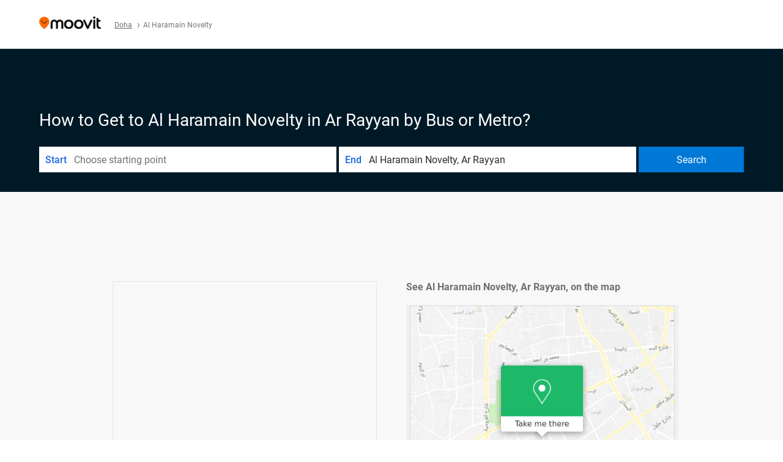

--- FILE ---
content_type: text/html; charset=utf-8
request_url: https://moovitapp.com/index/en/public_transit-Al_Haramain_Novelty-Doha-site_144391706-5877
body_size: 66392
content:
<!doctype html>
<html class="no-js" lang="en-QA" dir="ltr"><head><meta charSet="utf-8"/><meta name="robots" content="noindex"/><meta http-equiv="x-ua-compatible" content="ie=edge"/><meta name="viewport" content="width=device-width,minimum-scale=1,initial-scale=1"/><script src="https://cdn.cookielaw.org/scripttemplates/otSDKStub.js" data-document-language="true" type="text/javascript" charSet="UTF-8" data-domain-script="b286b1e1-23c0-48c5-9ed8-6f747ec441a0"></script><script id="user-status-config" type="application/json">{"seoType":"Destinations"}</script><link rel="preload" as="script" href="https://appassets.mvtdev.com/index/public-transit-resources/V10/userStatusBoot.dfe5f5fb9c9ef92252aa.js"/><script src="https://appassets.mvtdev.com/index/public-transit-resources/V10/userStatusBoot.dfe5f5fb9c9ef92252aa.js"></script><script>
    dataLayer = [{
  "CountryName": "Qatar",
  "MetroName": "Doha",
  "MetroId": "5877",
  "PageId": "site_144391706",
  "POIType": "site",
  "Wiki": "No",
  "PageLanguage": "en",
  "Property": "SEO",
  "SEOType": "Destinations",
  "HasImage": "Only_WEBP",
  "HasStations": "Yes",
  "NoIndex": "Yes",
  "CityName": "Ar Rayyan",
  "SiteVersion": "4.243.0",
  "CategoryEnglishName": "n/a",
  "CategoryParentName": "n/a",
  "CategoryIsPhysical": "n/a",
  "LastUpdate": "2025-07-10T09:33:41.244Z",
  "TTCount": 2,
  "SupportedTTCount": 2,
  "FAQsCount": 3,
  "ClosestStationsCount": 3,
  "CummunityStopPhoto": "No",
  "POIName": "Al Haramain Novelty, Ar Rayyan",
  "AgencyID": "1497525,1497526",
  "AgencyName": "شركة سكك الحديد القطرية Qatar Rail,مواصلات Mowasalat (Karwa)",
  "Ticketing": "No",
  "FareType": "None"
}];
    dataLayer.push({UserStatus: window.userStatus});
    isMobile = false;
    isRtl = false;
   </script><script async="">
  function sendPageLoadTimeToGA() {
    var performance = window.performance || window.msPerformance || window.webkitPerformance;
    var pageEnd = performance.mark('pageEnd');
      if (!pageEnd || !pageEnd.startTime) {
        return;
      }
      var loadTime = pageEnd.startTime / 1000;
      if (loadTime > 0) {
       window.dataLayer.push({
       event: 'web-vitals',
       event_category: 'Web Vitals',
       event_action: 'pageLoadTime',
       event_value: loadTime
     })
    }
  }
  window.addEventListener('load', function() {
    sendPageLoadTimeToGA();
  });
      </script><script async="">
            (function(w,d,s,l,i){w['global'] = d; w[l]=w[l]||[];w[l].push({'gtm.start':
            new Date().getTime(),event:'gtm.js'});var f=d.getElementsByTagName(s)[0],
            j=d.createElement(s),dl=l!='dataLayer'?'&l='+l:'';j.defer=true;j.rel='preconnect';j.src=
            'https://analytics.moovitapp.com/gtm.js?id='+i+dl;f.parentNode.insertBefore(j,f);
        })(window,document,'script','dataLayer','GTM-KLB29J8L');</script><link href="https://appassets.mvtdev.com/index/public-transit-resources/img/favicons/moovit_16.png" rel="icon" sizes="16x16"/><link href="https://appassets.mvtdev.com/index/public-transit-resources/img/favicons/moovit_32.png" rel="icon" sizes="32x32"/><link href="https://appassets.mvtdev.com/index/public-transit-resources/img/favicons/moovit_152.png" rel="icon" sizes="152x152"/><link href="https://appassets.mvtdev.com/index/public-transit-resources/img/favicons/home_screen_152.png" rel="apple-touch-icon-precomposed"/><script>window.ayData = {adUnitPageType: 'poi', UserStatus: typeof window !== 'undefined' && window.userStatus ? window.userStatus : undefined};</script><script async="" src="https://qpZRpQQ5gX7FFFedb.ay.delivery/manager/qpZRpQQ5gX7FFFedb" type="text/javascript" referrerPolicy="no-referrer-when-downgrade"></script><script id="gpt-content">
        let wereAdsInitialized = false;
        window.initializeAds = () => {
            if (wereAdsInitialized){
                return;
            }
            wereAdsInitialized = true;
            window.googletag = window.googletag || {};
            googletag.cmd = googletag.cmd || [];
            googletag.cmd.push(function() {
                googletag.pubads().setTargeting('MetroId', '5877');
            });
      }</script><style>
    :root {
        --light-on-dark-header-logo: url(/index/public-transit-resources/img/moovit_logo_white_full.svg);
        --banner-cta-color: #ce4910;
        --brand-color: #F0500C;
        --banner-border-gradient-color-1: #ffa266;
        --banner-border-gradient-color-2: #ff6400;
        --banner-bg-color: #e9e9e9;
        --main-link-color: #1a65e5;
        --main-link-hover-color: #2e79f9;
        --link-on-dark-color: #499df2;
        --link-on-mid-color: #0b0bd3;
        --input-label-color: #1a65e5;
        --button-on-dark-color: #0078d6;
        --button-on-dark-hover-color: #148cea;
        --button-on-light-color: #1a65e5;
        --button-on-light-hover-color: #2e79f9;
        --banner-phone-svg: no-repeat url(/index/public-transit-resources/img/banners/phone-route.svg) center top / 100%;
        --button-cta-color: #CE4910;
        --icons-sprite: url(https://appassets.mvtdev.com/index/public-transit-resources/img/sprite.css.svg);
        --badges-sprite: url(https://appassets.mvtdev.com/index/public-transit-resources/img/badges.png);
        --icon-tt-bus: url(/index/public-transit-resources/img/transit-types/bus.svg);
        --icon-tt-cablecar: url(/index/public-transit-resources/img/transit-types/cablecar.svg);
        --icon-tt-ferry: url(/index/public-transit-resources/img/transit-types/ferry.svg);
        --icon-tt-funicular: url(/index/public-transit-resources/img/transit-types/funicular.svg);
        --icon-tt-gondola: url(/index/public-transit-resources/img/transit-types/gondola.svg);
        --icon-tt-metro: url(/index/public-transit-resources/img/transit-types/metro.svg);
        --icon-tt-rail: url(/index/public-transit-resources/img/transit-types/rail.svg);
        --icon-tt-subway: url(/index/public-transit-resources/img/transit-types/subway.svg);
        --icon-tt-tram: url(/index/public-transit-resources/img/transit-types/tram.svg);
        --icon-tt-walking: url(/index/public-transit-resources/img/transit-types/walking.svg);
        --icon-gs-bus: url(/index/public-transit-resources/img/general-stations/bus.png);
        --icon-gs-cablecar: url(/index/public-transit-resources/img/general-stations/cablecar.png);
        --icon-gs-doubledecker: url(/index/public-transit-resources/img/general-stations/doubledecker.png);
        --icon-gs-ferry: url(/index/public-transit-resources/img/general-stations/ferry.png);
        --icon-gs-funicular: url(/index/public-transit-resources/img/general-stations/funicular.png);
        --icon-gs-gondola: url(/index/public-transit-resources/img/general-stations/gondola.png);
        --icon-gs-metro: url(/index/public-transit-resources/img/general-stations/metro.png);
        --icon-gs-rail: url(/index/public-transit-resources/img/general-stations/rail.png);
        --icon-gs-subway: url(/index/public-transit-resources/img/general-stations/subway.png);
        --icon-gs-tram: url(/index/public-transit-resources/img/general-stations/tram.png);
        --icon-gs-trolleybus: url(/index/public-transit-resources/img/general-stations/trolleybus.png);
    }
</style><style>.flex-row{display:flex}.flex-col{display:flex;flex-direction:column}.util-link-button{color:#1a65e5;text-decoration:underline;border:none;cursor:pointer;padding:0;margin:0;font:inherit;outline:0;background:0 0}.hide-scroll{overflow:hidden}.ads-mrec{margin:58px 0;background-color:#f8f8f8;border:1px solid #e6e6e6;height:332px}.ads-mrec{display:flex;justify-content:center;align-items:center}.ads-mrec .gpt-ad{margin:40px auto;width:100%;display:block}.ads-mrec .gpt-ad div{width:fit-content!important;height:fit-content!important;margin:auto;display:block!important}.gpt-ad.hide,.interstial-ad-slot{display:none}.top-ads{margin:16px auto;display:flex;justify-content:center}.top-ads .gpt-ad{width:fit-content}.mobile-banner-ad{background-color:#fff;max-height:320px;overflow:hidden;height:300px}.mobile-banner-ad{display:flex;justify-content:center;align-items:center}.mobile-banner-ad .gpt-ad{margin:auto;padding:4px;background-color:#f8f8f8;border-radius:2px}.first-column.monetization-ads,.second-column.monetization-ads{padding:24px 0 0}.header-sticky-ad{top:0;z-index:10;width:100%;background-color:#f8f8f8;border-bottom:1px solid #ddd;height:62px;-webkit-position:sticky;-moz-position:sticky;-ms-position:sticky;-o-position:sticky;position:sticky}.header-sticky-ad{display:flex;justify-content:center;align-items:center}.header-sticky-ad [id=div-gpt-ad-banner]{border:5px solid #f8f8f8}.sticky-items{z-index:100;position:fixed;bottom:0;width:100%;display:flex;flex-direction:column;align-items:center}.content-wrapper .first-column>:first-child.ads-mrec{margin-top:0}#onetrust-consent-sdk{z-index:9999999999;position:relative}#onetrust-consent-sdk .onetrust-pc-dark-filter{backdrop-filter:blur(10px);-webkit-backdrop-filter:blur(10px)}.promotion-popup{position:fixed;height:100%;top:0;left:0;width:100%;z-index:100000;background:rgba(0,0,0,.6509803922)}.popup-card{position:fixed;top:calc(50% - 37.5vw);left:12.5vw;width:75vw;min-height:75vw;background-color:#fff;flex-direction:column;padding:30px 25px;border-radius:20px;box-shadow:0 -4px 12px 0 rgba(0,0,0,.1)}.popup-card{display:flex;justify-content:center;align-items:center}.popup-card span{font-size:1.1176470588rem;font-weight:600;margin:0 16px;text-align:center}.popup-card .app-icon,.popup-card .btn-container.store-link,.popup-card span{margin-bottom:16px}.popup-card .close-popup{background:0 0;position:absolute;top:20px;right:20px;height:11px;width:11px;background:url(https://appassets.mvtdev.com/index/public-transit-resources/img/close.svg) no-repeat center/contain}.popup-card .close-popup.animated{opacity:0;animation:fade-in .5s 2s forwards}.popup-card .btn-container.mobile-site-link button{font-weight:500}.popup-card .btn-container.store-link a,.popup-card .btn-container.store-link button{background:#0278d6;margin:0;font-weight:500;font-size:1rem;border-radius:5px;min-height:40px;color:#fff;width:212px;padding:12px 18px;line-height:1;text-decoration:none}.popup-card .btn-container.mobile-site-link a{background:0 0;color:#696a6f;font-size:.5882352941rem;z-index:100;text-decoration:none}.popup-card .btn-container.mobile-site-link a{display:flex;justify-content:center;align-items:center}.popup-card .btn-container.mobile-site-link a .arrow{width:7px;height:7px;margin:0;background:url(https://appassets.mvtdev.com/index/public-transit-resources/img/arrow_gray.svg) no-repeat center/15px 15px}html[dir=rtl] .popup-card .btn-container.mobile-site-link a .arrow{padding-right:20px;transform:rotateZ(180deg)}html[dir=ltr] .popup-card .btn-container.mobile-site-link a .arrow{padding-left:20px}.selected-icon-test .selected-icon{animation:icon-shake 2s cubic-bezier(.15,0,0,1) .2s infinite;align-self:center;margin:0 8px}.selected-icon-test .selected-icon{width:24px;height:24px}@keyframes icon-shake{0%,24%{transform:translateY(0) rotate(0) scale(1,1)}19%,5%{transform:translateY(-7%) rotate(8deg) scale(1.05,1.05)}12%{transform:translateY(-7%) rotate(-8deg) scale(1.02,1.02)}}.selected-icon-test .popup-card .btn-container.store-link a,.selected-icon-test .popup-card .btn-container.store-link button{flex:1}.selected-icon-test .popup-card .btn-container.store-link button:last-child{display:flex;justify-content:center;align-items:center}@keyframes fade-in{100%{opacity:1;visibility:visible}}.promotion-popup.system{display:flex;align-items:center}.promotion-popup.system .popup-card{padding:0;min-height:125px;top:auto}.promotion-popup.system .popup-card .close-popup{top:10px;right:10px;width:12px;height:12px}.promotion-popup.system .popup-card .btn-container.mobile-site-link a{color:#fff;font-size:10px;position:absolute;display:flex;font-weight:400;bottom:-25px}html[dir=ltr] .promotion-popup.system .popup-card .btn-container.mobile-site-link a{right:0}html[dir=rtl] .promotion-popup.system .popup-card .btn-container.mobile-site-link a{left:0}.promotion-popup.system .popup-card .btn-container.mobile-site-link a .arrow{border-bottom:none;padding:10px;background:url(https://appassets.mvtdev.com/index/public-transit-resources/img/arrow_white.svg) no-repeat center/8px 8px}.promotion-popup.system.ios .popup-card .text-better-title{margin:0;padding:21px 28px;text-align:center;border-bottom:2px solid #f2f2f2;font-size:1rem;width:100%}.promotion-popup.system.ios .popup-card .btn-container.store-link{margin-bottom:0}.promotion-popup.system.ios .popup-card .btn-container.store-link a,.promotion-popup.system.ios .popup-card .btn-container.store-link button{background:0 0;font-weight:600;color:#007aff;padding:0;font-size:1rem}.promotion-popup.system.android .popup-card{border-radius:4px;min-height:119px}.promotion-popup.system.android .popup-card .text-better-title{margin:0;padding:20px 16px;text-align:left;font-size:.9411764706rem;color:rgba(0,0,0,.87);font-weight:400;line-height:1.5;letter-spacing:.0088235294rem}.promotion-popup.system.android .popup-card .btn-container.mobile-site-link{letter-spacing:.37px}.promotion-popup.system.android .popup-card .btn-container.store-link{display:flex;flex-grow:1;margin-bottom:4px;align-self:end;padding:0 13px;max-width:100%}.promotion-popup.system.android .popup-card .btn-container.store-link a,.promotion-popup.system.android .popup-card .btn-container.store-link button{text-align:end;text-transform:uppercase;background:0 0;font-weight:700;align-self:end;color:#007aff;min-height:36px;padding:0;font-size:.8235294118rem;line-height:1.14;letter-spacing:1.25px}.promotion-popup.system.android.map-popup .popup-card{box-shadow:0 11px 15px -7px rgba(0,0,0,.2),0 9px 46px 8px rgba(0,0,0,.12),0 24px 38px 3px rgba(0,0,0,.14);align-items:initial}.promotion-popup.system.android.map-popup .popup-card .text-better-title{text-align:start;padding:18px 16px;font-size:1.1764705882rem;color:#000;font-weight:500}.promotion-popup.system.android.map-popup .popup-card .btn-container.store-link{padding:0 5px}.promotion-popup.system.android.map-popup .popup-card .btn-container.store-link a,.promotion-popup.system.android.map-popup .popup-card .btn-container.store-link button{font-size:.8235294118rem;width:fit-content}.promotion-popup.system.android.map-popup .popup-card .btn-container.store-link a:first-child,.promotion-popup.system.android.map-popup .popup-card .btn-container.store-link button:first-child{font-weight:500;color:#666;margin:0 12px}.promotion-popup.system.android.map-popup .popup-card .btn-container.store-link a:last-child,.promotion-popup.system.android.map-popup .popup-card .btn-container.store-link button:last-child{font-weight:700;color:#1a65e5;margin:0 8px}.promotion-popup.system.android.map-popup .popup-card .btn-container.store-link a:last-child{display:flex;flex-direction:column;justify-content:center;padding-bottom:1px}.promotion-popup.system.ios.map-popup .popup-card{min-height:102px}.promotion-popup.system.ios.map-popup .popup-card .text-better-title{font-size:1rem;color:#000}.promotion-popup.system.ios.map-popup .popup-card .btn-container.store-link{display:flex;width:100%}.promotion-popup.system.ios.map-popup .popup-card .btn-container.store-link a,.promotion-popup.system.ios.map-popup .popup-card .btn-container.store-link button{width:fit-content;flex-grow:1;font-size:1rem}.promotion-popup.system.ios.map-popup .popup-card .btn-container.store-link a:first-child,.promotion-popup.system.ios.map-popup .popup-card .btn-container.store-link button:first-child{color:#666;font-weight:400}html[dir=rtl] .promotion-popup.system.ios.map-popup .popup-card .btn-container.store-link a:first-child,html[dir=rtl] .promotion-popup.system.ios.map-popup .popup-card .btn-container.store-link button:first-child{border-left:2px solid #f2f2f2}html[dir=ltr] .promotion-popup.system.ios.map-popup .popup-card .btn-container.store-link a:first-child,html[dir=ltr] .promotion-popup.system.ios.map-popup .popup-card .btn-container.store-link button:first-child{border-right:2px solid #f2f2f2}.promotion-popup.system.ios.map-popup .popup-card .btn-container.store-link a:last-child,.promotion-popup.system.ios.map-popup .popup-card .btn-container.store-link button:last-child{font-weight:700;color:#007aff}.promotion-popup.system.ios.map-popup .popup-card .btn-container.store-link a{display:flex;align-items:center;justify-content:center}.promotion-popup.map-popup.useapp-container.returning-users-test-design.android .popup-card,.promotion-popup.map-popup.useapp-container.returning-users-test-design.ios .popup-card{border-radius:20px;padding:18px 24px;align-items:center;position:relative;display:flex;flex-direction:column}.promotion-popup.map-popup.useapp-container.returning-users-test-design.android .popup-card .popup-icon-container,.promotion-popup.map-popup.useapp-container.returning-users-test-design.ios .popup-card .popup-icon-container{width:100%}.promotion-popup.map-popup.useapp-container.returning-users-test-design.android .popup-card .popup-icon-container,.promotion-popup.map-popup.useapp-container.returning-users-test-design.ios .popup-card .popup-icon-container{display:flex;justify-content:center;align-items:center}.promotion-popup.map-popup.useapp-container.returning-users-test-design.android .popup-card .popup-icon-container img,.promotion-popup.map-popup.useapp-container.returning-users-test-design.ios .popup-card .popup-icon-container img{margin-bottom:20px}.promotion-popup.map-popup.useapp-container.returning-users-test-design.android .popup-card .btn-container.store-link,.promotion-popup.map-popup.useapp-container.returning-users-test-design.ios .popup-card .btn-container.store-link{width:100%;height:40px;padding:0;margin-bottom:6px}.promotion-popup.map-popup.useapp-container.returning-users-test-design.android .popup-card .btn-container.store-link a,.promotion-popup.map-popup.useapp-container.returning-users-test-design.android .popup-card .btn-container.store-link button,.promotion-popup.map-popup.useapp-container.returning-users-test-design.ios .popup-card .btn-container.store-link a,.promotion-popup.map-popup.useapp-container.returning-users-test-design.ios .popup-card .btn-container.store-link button{height:44px}.promotion-popup.map-popup.useapp-container.returning-users-test-design.android .popup-card .btn-container.store-link a:first-child,.promotion-popup.map-popup.useapp-container.returning-users-test-design.android .popup-card .btn-container.store-link button:first-child,.promotion-popup.map-popup.useapp-container.returning-users-test-design.ios .popup-card .btn-container.store-link a:first-child,.promotion-popup.map-popup.useapp-container.returning-users-test-design.ios .popup-card .btn-container.store-link button:first-child{color:#007aff}.promotion-popup.map-popup.useapp-container.returning-users-test-design.android .popup-card .btn-container.store-link .generic-button,.promotion-popup.map-popup.useapp-container.returning-users-test-design.ios .popup-card .btn-container.store-link .generic-button{align-self:unset;width:100%;text-align:center;margin:0;background-color:#1a65e5;color:#fff;font-size:.8235294118rem;line-height:1.0588235294rem;font-weight:400}.promotion-popup.map-popup.useapp-container.returning-users-test-design.android .popup-card .popup-desc,.promotion-popup.map-popup.useapp-container.returning-users-test-design.ios .popup-card .popup-desc{margin:0 0 24px 0;font-weight:400;width:100%;border:none;text-align:center;font-size:.9411764706rem;line-height:1.2941176471rem}.promotion-popup.map-popup.useapp-container.returning-users-test-design.android .popup-card .text-better-title,.promotion-popup.map-popup.useapp-container.returning-users-test-design.ios .popup-card .text-better-title{font-size:.9411764706rem;line-height:1.2941176471rem;padding:0 0 4px 0;border:none;font-weight:700}.promotion-popup.map-popup.useapp-container.returning-users-test-design.android .popup-card .btn-container.store-link .store-link-button{text-transform:unset}.promotion-popup.map-popup.useapp-container.returning-users-test-design.no-exit .popup-card .btn-container.store-link button:first-child.close-popup{display:none}.side-btn{color:#fff;font-size:.8235294118rem;font-weight:700;padding:12px 18px;border-radius:1000px 0 0 1000px;position:fixed;bottom:360px;right:0;z-index:99999}.side-btn.line-banner{background:#1a65e5}.side-btn.poi-banner{background:#1a65e5}.side-btn{padding:12px 22px 12px 18px;transform:translateX(8px)}.loader-lean{display:block;padding:50px;background:rgba(255,255,255,.9019607843);position:fixed;z-index:999999;left:0;top:34%;right:0;margin:auto;width:fit-content;border-radius:15px}.loader-inner{border:7px solid #ddd;border-top:7px solid #ff6400;border-radius:50%;width:50px;height:50px;animation:spin .8s linear infinite}@keyframes spin{0%{transform:rotate(0)}100%{transform:rotate(360deg)}}.show-loader{display:flex}.hide-loader{display:none}.store-link-button.button-disabled{background:#d8d8d8!important}.centered-loader-container{height:100%;width:100%;display:flex;justify-content:center;align-items:center;position:absolute;left:0;top:0}*,::after,::before{box-sizing:inherit}::-moz-selection,::selection{background:#bdc3c7}input:-webkit-autofill,input:-webkit-autofill:focus,select:-webkit-autofill,textarea:-webkit-autofill{box-shadow:0 0 0 100px #fff inset}::-webkit-scrollbar{height:3px;width:6px}::-webkit-scrollbar-track{background-color:#d9dcde}::-webkit-scrollbar-thumb{background-color:#a7a8aa}::placeholder{color:#6e7072}::-webkit-input-placeholder{color:#6e7072}.clearfix::after,.clearfix::before{content:" ";display:table}.clearfix::after{clear:both}.mobile{display:none}button,input{-webkit-appearance:none;-moz-appearance:none;appearance:none;border:none}button:focus,input:focus{box-shadow:none}button{cursor:pointer}button,input,textarea{font-size:.7843117647rem}input:focus{outline:0}ul{margin:0;padding:0}li{list-style:none}html{-ms-text-size-adjust:100%;-webkit-text-size-adjust:100%;font-size:106.25%}@supports (font:-apple-system-body){html{font:-apple-system-body}}html[dir=ltr] body,html[dir=ltr] input[type=text]{font-family:Roboto,-apple-system,BlinkMacSystemFont,sans-serif}html[dir=rtl] body,html[dir=rtl] input[type=text]{font-family:"open sans hebrew",sans-serif}html[lang=he] .body-wrapper,html[lang=he] .body-wrapper *{font-family:Rubik,-apple-system,BlinkMacSystemFont,"Segoe UI",Roboto,sans-serif!important}html[lang=he] .body-wrapper .review-text{font-family:PublicSans,-apple-system,BlinkMacSystemFont,"Segoe UI",Roboto,sans-serif!important}body,html{box-sizing:border-box;-moz-box-sizing:border-box;-webkit-box-sizing:border-box}body{background:#fff;color:#292a30;margin:0;font-family:arial,helvetica,sans-serif;font-size:.9411764706rem}@supports (font:-apple-system-body){body{font-size:inherit}}.disabled-body-scroll{overflow:hidden}a{transition:color .3s,background-color .3s}.backdrop{background:rgba(0,0,0,.5);height:100vh;left:0;position:fixed;top:0;width:100%;z-index:1000}.app-button{cursor:pointer;display:inline-block;width:90px}.app-button img{height:auto;width:100%}html[dir=ltr] .app-button:first-child{margin-right:5px}html[dir=rtl] .app-button:first-child{margin-left:5px}.action-button{background:var(--button-on-light-color);border-radius:2px;color:#fff;display:inline-block;font-size:.7647058824rem;text-decoration:none;padding:8px 16px;transition:background .2s}.action-button:hover{background:var(--button-on-light-hover-color)}.generic-button{text-decoration:none;padding:10px 10px;font-weight:500;border-radius:4px;margin:15px auto;text-align:center;font-size:.8823529412rem;box-shadow:0 1px 2px rgba(0,0,0,.33)}.generic-button.blue-button{background-color:var(--button-on-light-color);color:#fff;font-size:.9411764706rem;padding:13px 16px}.generic-button.green-button{background-color:#1db969;color:#fff}.generic-button:focus{outline-width:2px;outline-style:solid;outline-color:#031926}.sticky-wrapper{position:-webkit-sticky;position:sticky;top:0;z-index:11}.sticky-wrapper.no-sticky{position:relative}.btn-site-container.mobile-site-link{display:flex;justify-content:center}.btn-site-container.mobile-site-link a{color:#696a6f;font-size:.7647058824rem;display:flex;font-weight:400;margin-top:15px;text-decoration:none}.btn-site-container.mobile-site-link a .arrow{border-bottom:none;padding:8px;background:url(https://appassets.mvtdev.com/index/public-transit-resources/img/arrow_gray.svg) no-repeat center/8px 8px}.body-wrapper{background:#f8f8f8;min-height:calc(100vh - 158px);position:relative}.body-wrapper #search-scroll-anchor{position:absolute;z-index:-1;visibility:hidden}.body-wrapper.coming-soon{min-height:initial}.body-wrapper.coming-soon .map{padding:44px 24px 26px}.shadow{box-shadow:0 0 4px 1px rgba(0,0,0,.2)}.hidden{display:none}#skip-to-content{height:1px;position:absolute;width:1px;color:inherit;text-decoration:none;background-color:#efefef;overflow:hidden}#skip-to-content:focus{height:auto;position:fixed;width:auto;top:65px;z-index:9999;padding:5px}html[dir=ltr] #skip-to-content:focus{left:25px}html[dir=rtl] #skip-to-content:focus{right:25px}body.distribusion-widget-displayed .bannerAd{z-index:999}.advertiser-title,div.bannerAd{position:fixed;bottom:0;width:100%;height:60px;border-top:1px solid #ecf0f1;background:#f8f8f8;z-index:9999}.advertiser-title,div.bannerAd{display:flex;justify-content:center;align-items:center}.advertiser-title{left:0;right:0;height:16px;bottom:60px;color:#696a6f;padding-top:5px;font-size:.6470588235rem;text-transform:uppercase;font-weight:800}.advertiser-title~.bannerAd{border-top:none}.mv-script-loader{z-index:99999;position:fixed;top:0;left:0;width:100%;height:100%;background:#fff}.lang-bar{display:flex}.lang-bar li a{display:block;width:42px;line-height:20px;text-align:center;color:#737578;text-decoration:none;font-size:.8235294118rem;border:1px solid #737578;border-radius:2px}html[dir=ltr] .lang-bar li:not(:last-of-type) a{margin-right:8px}html[dir=rtl] .lang-bar li:not(:last-of-type) a{margin-left:8px}header{border-bottom:1px solid rgba(0,0,0,.15);background:#fff;height:80px;position:relative;width:100%}header .header-container{width:100%;display:flex;justify-content:space-between;align-items:center}header .logo-container{display:flex;align-items:center}header .logo{cursor:pointer}header .logo span{width:100%;height:100%}header .logo img{width:101px;height:auto}header .branch-indication{font-size:12px;margin-inline-start:12px}header.blur-filter{z-index:1}header .breadcrumbs-wrapper{padding:0 1.1764705882rem;flex-grow:1}header .breadcrumbs-wrapper li>a,header .breadcrumbs-wrapper li>span{font-size:.7058823529rem;color:#737578}header .btn-container button{background:var(--button-on-light-color);margin:0;color:#fff;border-radius:5px;font-weight:700;font-size:.8235294118pxrem;text-transform:capitalize;padding:10px 12px;line-height:1;width:max-content;min-width:181px;height:36px}.faq{background:#fff;padding:30px}.faq .faq-section{border-bottom:1px solid #ddd;font-size:.8235294118rem;margin-bottom:23px;color:rgba(41,42,48,.83)}.faq .faq-section:first-child h3{margin-top:0}.faq .faq-section:last-child{border-bottom:none;margin-bottom:0}.faq .faq-section:last-child .answer{margin-bottom:0}.faq .faq-section .question{font-size:.9411764706rem;margin-bottom:7px;margin-top:3px}.faq .faq-section .answer{position:relative;margin:8px 0 20px}.faq .faq-section .answer.multi br{display:block;content:"";height:8px}.faq .faq-section .answer.multi br:first-of-type{height:0}.faq .faq-section .more-details-link{display:block;color:var(--main-link-color);margin:1em 0}.faq .faq-section.stations-faq .answer,.faq .faq-section.stations-faq li{margin-bottom:8px}.faq .faq-section.stations-faq ul{margin-bottom:20px}.faq a,.faq button{background:0 0;text-decoration:underline rgba(41,42,48,.83);color:rgba(41,42,48,.83)}.breadcrumbs-wrapper{overflow:hidden;position:relative}.breadcrumbs{margin:0;padding:0}.breadcrumbs.sitemap{margin:22px 0 15px}.breadcrumbs li{overflow:hidden;text-overflow:ellipsis;white-space:nowrap}.breadcrumbs li a{position:relative;transition:all .3s;margin:2px;text-decoration:underline;color:#6e7072}html[dir=ltr] .breadcrumbs li a{padding-right:.3529411765rem}html[dir=rtl] .breadcrumbs li a{padding-left:.3529411765rem}.breadcrumbs li a:active{outline:0}.breadcrumbs li a::after{background:var(--icons-sprite) -7.2941176471rem -4.1176470588rem no-repeat;background-size:9.2941176471rem;content:"";display:inline-block;height:.4705882353rem;position:relative;top:.2352941176rem;width:.2352941176rem}html[dir=ltr] .breadcrumbs li a::after{right:-.1176470588rem}html[dir=rtl] .breadcrumbs li a::after{left:-.1176470588rem}html[dir=ltr] .breadcrumbs li a::after{transform:translateY(-50%)}html[dir=rtl] .breadcrumbs li a::after{transform:translateY(-50%) scaleX(-1)}.breadcrumbs li a:hover{color:#292a30}.breadcrumbs li a:focus{margin:2px}.breadcrumbs li a span{text-decoration:underline;color:#6e7072}html[dir=ltr] .breadcrumbs li a span{padding-right:.3529411765rem}html[dir=rtl] .breadcrumbs li a span{padding-left:.3529411765rem}.breadcrumbs li:last-child a{pointer-events:none;text-decoration:none}html[dir=ltr] .breadcrumbs li:last-child a{padding-right:0}html[dir=rtl] .breadcrumbs li:last-child a{padding-left:0}.breadcrumbs li:last-child a::after{display:none}.breadcrumbs li:last-child a span{text-decoration:none}.searchbox-container{margin-top:24px;position:relative;width:100%}form[id^=search-form]{display:flex;align-items:stretch;position:relative;width:100%}#mobileSearchForm{display:none}.search-fields{height:100%}.search-field{background:#fff;display:flex;align-items:center;vertical-align:top;width:calc(50% - 90px);outline:0;position:relative;min-height:42px}html[dir=ltr] .search-field{border-right:1px solid #ddd}html[dir=rtl] .search-field{border-left:1px solid #ddd}html[dir=ltr] .search-field{float:left}html[dir=rtl] .search-field{float:right}.search-field.to{width:calc(50% - 90px)}html[dir=ltr] .search-field.to{margin-left:4px}html[dir=rtl] .search-field.to{margin-right:4px}html[dir=ltr] .search-field.to{border-right:none}html[dir=rtl] .search-field.to{border-left:none}.search-field.line{width:calc(100% - 90px)}html[dir=ltr] .search-field.line{border-right:none}html[dir=rtl] .search-field.line{border-left:none}.search-field.line input[type=text]{height:36px;padding:0 16px}.search-field label[for=from],.search-field label[for=to]{display:none}.search-field label.search-field-title{color:var(--input-label-color);font-size:.9411764706rem;font-weight:500;line-height:1.2;padding:0 10px;vertical-align:middle;white-space:nowrap}.search-field label.search-field-title{-webkit-user-select:none;-moz-user-select:none;-ms-user-select:none;user-select:none}html[dir=ltr] .search-field label.search-field-title{text-align:left}html[dir=rtl] .search-field label.search-field-title{text-align:right}.search-field input[type=text]{color:#292a30;display:table-cell;font-size:.9411764706rem;text-overflow:ellipsis;vertical-align:middle;transition:all .3s}html[dir=ltr] .search-field input[type=text]{text-align:left}html[dir=rtl] .search-field input[type=text]{text-align:right}html[dir=ltr] .search-field input[type=text]{padding-right:10px}html[dir=rtl] .search-field input[type=text]{padding-left:10px}.search-field input[type=text]{width:100%;height:100%}.search-field input[type=text] ::placeholder{color:rgba(41,42,48,.65)}.search-field input[type=text] ::-webkit-input-placeholder{color:rgba(41,42,48,.65)}.search-submit{background:var(--button-on-dark-color);display:inline-block;position:relative;vertical-align:top;width:172px}html[dir=ltr] .search-submit{margin-left:4px}html[dir=rtl] .search-submit{margin-right:4px}.search-submit.gray-out{background:#d8d8d8!important}.search-submit:hover{background:var(--button-on-dark-hover-color)}.search-submit a{text-decoration:none}.search-submit.round-button{min-width:180px;width:auto;-webkit-border-radius:4px;-moz-border-radius:4px;border-radius:4px}.search-submit.round-button .mobile{color:#fff;line-height:20px;padding:8px 10px;text-align:center;transform-origin:center;width:100%;z-index:1;-webkit-transition:all .3s;transition:all .3s;text-decoration:none}.search-submit .desktop{color:#fff;display:inline-block;line-height:44px;padding:0 15px;text-align:center;transform-origin:center;width:100%;z-index:1;transition:all .3s;text-decoration:none}.search-submit .desktop{overflow:hidden;text-overflow:ellipsis;white-space:nowrap}.search-submit .search-icon{display:block;height:24px;left:calc(50% + 2px);opacity:0;position:absolute;top:55%;width:24px;z-index:1;transform:translate(-50%,-50%) scale(.5);transition:all .3s}.search-submit .search-icon::before{border:2px solid #fff;border-radius:50%;content:"";display:block;height:14px;left:3px;position:absolute;top:2px;width:14px}.search-submit .search-icon::after{background:#fff;bottom:6px;content:"";display:block;height:6px;position:absolute;right:6px;width:2px;transform:rotate(-45deg)}.search-submit .search-text{color:#fff;font-size:.9411764706rem;padding:0 8px;position:absolute;top:50%;left:50%;transform:translate(-50%,-50%);pointer-events:none;text-align:center;width:100%;z-index:1;transition:all .3s}.search-submit .search-text{overflow:hidden;text-overflow:ellipsis;white-space:nowrap}.search-button{background:0 0;color:#fff;cursor:pointer;font-size:.9411764706rem;font-weight:300;height:100%;position:relative;text-align:center;width:100%;z-index:9}.search-button:focus{outline-width:4px;outline-style:solid;outline-color:#e0e0e0}.search-button:active{outline:0}.hide-focus{outline:0}.bigger-search-btn{color:#fff;background:var(--button-on-dark-color);width:100%;font-size:.9411764706rem;padding:12px;margin-top:12px;border-radius:2px;display:inline-block;text-decoration:none;height:44px}.small-search-link{color:#bdc3c7;background:0 0;font-size:.7058823529rem;margin-top:10px}form[id=search-form].intercity-search-form .scroll-to-widget-button{display:inline-flex;justify-content:center;align-items:center;gap:.4705882353rem;height:100%;background:#ff6400;color:#292a30;font-size:.8235294118rem;font-weight:500;line-height:1.0588235294rem;margin-inline-start:.2352941176rem;width:205px}form[id=search-form].intercity-search-form .scroll-to-widget-button .ticket-icon{background:url(https://appassets.mvtdev.com/index/public-transit-resources/img/icons/ticket.svg) no-repeat center/contain;height:.9411764706rem;width:.9411764706rem}header.dark-mobile.white{position:relative;background-color:#fff}.hero-section.white .map{background-color:#fff;padding:58px 0 24px;box-shadow:-1px 8px 10px 0 rgba(57,57,57,.19)}.hero-section.white .map .hero-text-container .subtitle,.hero-section.white .map .hero-text-container .title{color:#292a30}.hero-section.white .map .hero-text-container .title{font-weight:500;font-size:1.4117647059rem}.hero-section.white .map .searchbox-container{margin-top:18px}.hero-section.white .map .searchbox-container .search-field{border:1px solid #c5c8c9}.hero-section.white .map .searchbox-container .search-field input[type=text]{color:#292a30;font-size:.8235294118rem}.hero-section.white .map .searchbox-container .search-field input[type=text] ::placeholder{color:#7a7c7f}.hero-section.white .map .searchbox-container .search-field input[type=text] ::-webkit-input-placeholder{color:#7a7c7f}.hero-section.white .map .searchbox-container .search-field label.search-field-title{color:var(--input-label-color)}.hero-section.white .map .searchbox-container .search-submit{height:2.5882352941rem;font-size:.8235294118rem;background-color:var(--button-on-light-color)}.searchbox-container{margin-top:24px;position:relative;width:100%}form[id^=search-form]{display:flex;align-items:stretch;position:relative;width:100%}#mobileSearchForm{display:none}.search-fields{height:100%}.search-field{background:#fff;display:flex;align-items:center;vertical-align:top;width:calc(50% - 90px);outline:0;position:relative;min-height:42px}html[dir=ltr] .search-field{border-right:1px solid #ddd}html[dir=rtl] .search-field{border-left:1px solid #ddd}html[dir=ltr] .search-field{float:left}html[dir=rtl] .search-field{float:right}.search-field.to{width:calc(50% - 90px)}html[dir=ltr] .search-field.to{margin-left:4px}html[dir=rtl] .search-field.to{margin-right:4px}html[dir=ltr] .search-field.to{border-right:none}html[dir=rtl] .search-field.to{border-left:none}.search-field.line{width:calc(100% - 90px)}html[dir=ltr] .search-field.line{border-right:none}html[dir=rtl] .search-field.line{border-left:none}.search-field.line input[type=text]{height:36px;padding:0 16px}.search-field label[for=from],.search-field label[for=to]{display:none}.search-field label.search-field-title{color:var(--input-label-color);font-size:.9411764706rem;font-weight:500;line-height:1.2;padding:0 10px;vertical-align:middle;white-space:nowrap}.search-field label.search-field-title{-webkit-user-select:none;-moz-user-select:none;-ms-user-select:none;user-select:none}html[dir=ltr] .search-field label.search-field-title{text-align:left}html[dir=rtl] .search-field label.search-field-title{text-align:right}.search-field input[type=text]{color:#292a30;display:table-cell;font-size:.9411764706rem;text-overflow:ellipsis;vertical-align:middle;transition:all .3s}html[dir=ltr] .search-field input[type=text]{text-align:left}html[dir=rtl] .search-field input[type=text]{text-align:right}html[dir=ltr] .search-field input[type=text]{padding-right:10px}html[dir=rtl] .search-field input[type=text]{padding-left:10px}.search-field input[type=text]{width:100%;height:100%}.search-field input[type=text] ::placeholder{color:rgba(41,42,48,.65)}.search-field input[type=text] ::-webkit-input-placeholder{color:rgba(41,42,48,.65)}.search-submit{background:var(--button-on-dark-color);display:inline-block;position:relative;vertical-align:top;width:172px}html[dir=ltr] .search-submit{margin-left:4px}html[dir=rtl] .search-submit{margin-right:4px}.search-submit.gray-out{background:#d8d8d8!important}.search-submit:hover{background:var(--button-on-dark-hover-color)}.search-submit a{text-decoration:none}.search-submit.round-button{min-width:180px;width:auto;-webkit-border-radius:4px;-moz-border-radius:4px;border-radius:4px}.search-submit.round-button .mobile{color:#fff;line-height:20px;padding:8px 10px;text-align:center;transform-origin:center;width:100%;z-index:1;-webkit-transition:all .3s;transition:all .3s;text-decoration:none}.search-submit .desktop{color:#fff;display:inline-block;line-height:44px;padding:0 15px;text-align:center;transform-origin:center;width:100%;z-index:1;transition:all .3s;text-decoration:none}.search-submit .desktop{overflow:hidden;text-overflow:ellipsis;white-space:nowrap}.search-submit .search-icon{display:block;height:24px;left:calc(50% + 2px);opacity:0;position:absolute;top:55%;width:24px;z-index:1;transform:translate(-50%,-50%) scale(.5);transition:all .3s}.search-submit .search-icon::before{border:2px solid #fff;border-radius:50%;content:"";display:block;height:14px;left:3px;position:absolute;top:2px;width:14px}.search-submit .search-icon::after{background:#fff;bottom:6px;content:"";display:block;height:6px;position:absolute;right:6px;width:2px;transform:rotate(-45deg)}.search-submit .search-text{color:#fff;font-size:.9411764706rem;padding:0 8px;position:absolute;top:50%;left:50%;transform:translate(-50%,-50%);pointer-events:none;text-align:center;width:100%;z-index:1;transition:all .3s}.search-submit .search-text{overflow:hidden;text-overflow:ellipsis;white-space:nowrap}.search-button{background:0 0;color:#fff;cursor:pointer;font-size:.9411764706rem;font-weight:300;height:100%;position:relative;text-align:center;width:100%;z-index:9}.search-button:focus{outline-width:4px;outline-style:solid;outline-color:#e0e0e0}.search-button:active{outline:0}.hide-focus{outline:0}.bigger-search-btn{color:#fff;background:var(--button-on-dark-color);width:100%;font-size:.9411764706rem;padding:12px;margin-top:12px;border-radius:2px;display:inline-block;text-decoration:none;height:44px}.small-search-link{color:#bdc3c7;background:0 0;font-size:.7058823529rem;margin-top:10px}form[id=search-form].intercity-search-form .scroll-to-widget-button{display:inline-flex;justify-content:center;align-items:center;gap:.4705882353rem;height:100%;background:#ff6400;color:#292a30;font-size:.8235294118rem;font-weight:500;line-height:1.0588235294rem;margin-inline-start:.2352941176rem;width:205px}form[id=search-form].intercity-search-form .scroll-to-widget-button .ticket-icon{background:url(https://appassets.mvtdev.com/index/public-transit-resources/img/icons/ticket.svg) no-repeat center/contain;height:.9411764706rem;width:.9411764706rem}.map{background:#001926;padding:84px 0 32px;position:relative}.hero-section{z-index:99}.hero-section.sitemap .map{min-height:188px}.hero-section.sitemap .hero-text-container{height:auto}.hero-section .title a,.hero-section .title a:active{color:var(--main-link-color)}.hero-text-container{width:100%}.hero-text-container .subtitle,.hero-text-container .title{color:#fff;display:block}.hero-text-container .title{font-size:2.5882352941rem;font-weight:400;line-height:1.4;margin-top:0;padding-top:13px;width:calc(100% - 180px)}.hero-text-container .title.long-title{font-size:1.6470588235rem;margin:0}.hero-text-container .subtitle{font-size:1.4117647059rem;font-weight:300;line-height:1;margin-top:6px}.hero-text-container .searchbox-container:has(.detected-metro-wrapper){height:70px}.hero-text-container .searchbox-container .detected-metro-wrapper{height:20px;color:#fff;margin-bottom:6px}.stop-paragraph-test{margin:0;padding-top:13px;font-weight:300;font-size:18px;color:#fff}.content-section{padding-bottom:47px}.content-section.maps{background:#f8f8f8}.content-section.metro{padding-bottom:0}.content-section .content-wrapper>.title{display:block;font-size:.9411764706rem;font-weight:500;line-height:1.2;margin-top:48px;width:calc(50% - 14px)}.content-section .get-directions-btn.mobile{display:none}.content-wrapper{margin:0 auto;max-width:1200px;padding:0 24px}.content-wrapper .show-more-btn-d,.content-wrapper .show-more-btn-m{background-color:#fff;width:100%;display:flex;align-items:center;font-size:.8235294118rem}.content-wrapper .show-more-btn-d::after,.content-wrapper .show-more-btn-m::after{content:none}.content-wrapper .show-more-btn-d span,.content-wrapper .show-more-btn-m span{color:var(--main-link-color);text-decoration:underline;cursor:pointer}.content-wrapper .show-more-btn-d span:hover,.content-wrapper .show-more-btn-m span:hover{color:#095cc0}.full-column{padding:48px 0 0;float:left;width:100%}.breadcrumbs~.full-column{padding-top:0}html[dir=ltr] .full-column{float:left}html[dir=rtl] .full-column{float:right}.first-column,.second-column{padding:48px 0 0;width:50%}.breadcrumbs~.first-column,.breadcrumbs~.second-column{padding-top:0}.single-column{padding:48px 0 0;width:100%}.info-text{margin:0}.info-text p{color:#525357}.info-text span:last-of-type:after{content:""}.info-poi .info-text{margin-top:10px;margin-bottom:10px}.info-poi .info-text:first-child{margin-top:0}.info-poi .info-text:last-child{margin-bottom:0}.info-text.info-text-cut.expanded .info-text-undercut{opacity:0}.info-text.info-text-cut.expanded .info-text-undercut.visible{display:inline;-webkit-animation:fadeIn .6s;-webkit-animation-fill-mode:forwards;animation:fadeIn .6s;animation-fill-mode:forwards}.info-wrapper{padding-top:20px}html[dir=ltr] .info-wrapper.first-column{float:left}html[dir=rtl] .info-wrapper.first-column{float:right}html[dir=ltr] .info-wrapper.first-column{padding-right:24px}html[dir=rtl] .info-wrapper.first-column{padding-left:24px}html[dir=ltr] .info-wrapper.second-column{float:right}html[dir=rtl] .info-wrapper.second-column{float:left}html[dir=ltr] .info-wrapper.second-column{padding-left:24px}html[dir=rtl] .info-wrapper.second-column{padding-right:24px}.info-wrapper .name-hidden{height:0;overflow:hidden;width:0}.info-wrapper .events-promo,.info-wrapper .info-container,.info-wrapper .store-promo{background:#fff;margin-bottom:36px;padding:30px;font-size:.8235294118rem}.info-wrapper .events-btn{background:var(--main-link-color);border-radius:2px;color:#fff;display:inline-block;font-size:.9411764706rem;margin-top:12px;padding:9px 20px;text-decoration:none;transition:all .3s}.info-wrapper .events-btn:hover{background:#095cc0}.info-wrapper .store-promo .logo{width:120px}.info-wrapper .store-promo .text{margin-top:6px;margin-bottom:16px}.info-wrapper .store-promo .text a{color:#292a30}.info-wrapper .store-action-button{display:inline-block;max-width:135px;width:50%;background:0 0}html[dir=ltr] .info-wrapper .store-action-button:first-of-type{margin-right:10px}html[dir=rtl] .info-wrapper .store-action-button:first-of-type{margin-left:10px}.info-wrapper .store-action-button img{width:100%}.info-wrapper .store-action-button:focus{outline-width:3px;outline-style:solid}.info-wrapper .title{color:#292a30;display:block;font-size:.9411764706rem;font-weight:700;line-height:1.4;margin-bottom:14px;width:100%}.info-wrapper .title a{color:var(--main-link-color);text-decoration:none}.info-wrapper .offline-map{color:#292a30;font-weight:400;padding:10px 0 0}.info-wrapper .offline-map.title{margin-top:40px;font-size:1.4117647059rem}.info-wrapper .offline-map.subtitle{margin:0;text-decoration:underline;font-size:1.2941176471rem;color:#292a30}.info-wrapper .offline-map.subtitle a{color:#292a30}.info-wrapper .info-container .title{font-weight:600}.info-wrapper .info-container .title:first-child{margin-top:0}.info-wrapper .info-container.moovit-promo{margin-bottom:28px;padding-top:25px}.info-wrapper .info-container .info-section{border-top:1px solid #ccc;margin-top:24px;padding-top:27px}.info-wrapper .info-container .info-section .info-text-undercut{display:none}.info-wrapper .info-container .info-section:first-child{margin-top:0;padding-top:0;border-top:none}.info-wrapper .info-container .info-section:first-child .title{width:100%}.info-wrapper .info-container .info-section:first-child a::after{display:none}.info-wrapper .info-container .info-section .wiki-info+.info-section{border:none}.info-wrapper .info-container .info-section .wiki-link a{margin:20px 0 12px}.info-wrapper .info-container .info-section a,.info-wrapper .info-container .info-section button{color:rgba(41,42,48,.83);display:inline;font-size:.8235294118rem;background:0 0}.info-wrapper .info-container .info-section a:hover,.info-wrapper .info-container .info-section button:hover{color:#292a30}.info-wrapper .info-container .info-section a.info-expand,.info-wrapper .info-container .info-section button.info-expand{background:url(https://appassets.mvtdev.com/index/public-transit-resources/img/more.svg) no-repeat;background-size:contain;display:inline-block;height:10px;margin:0;width:18px}.info-wrapper .info-container .info-section a.info-expand:hover,.info-wrapper .info-container .info-section button.info-expand:hover{background:url(https://appassets.mvtdev.com/index/public-transit-resources/img/more_hover.svg) no-repeat;background-size:contain}.info-wrapper .info-container .info-section a{display:inline-block}.info-wrapper .info-container .title.has-icon::before{content:"";display:inline-block;height:20px;margin-right:2px;position:relative;top:-2px;vertical-align:bottom;width:20px}.info-wrapper .info-container .title.location-icon::before{content:url(https://appassets.mvtdev.com/index/public-transit-resources/img/location.svg)}.info-wrapper .info-container .subtitle{color:#737578;display:block;font-size:.8235294118rem;margin-bottom:8px}.info-wrapper .info-container .info-text{font-size:.8235294118rem;line-height:1.3;color:rgba(41,42,48,.83)}.info-wrapper .info-container .info-text p:first-child{margin-top:0}.info-wrapper .info-container .info-text p:last-child{margin-bottom:0}.info-wrapper .info-container .image-section{margin-top:13px}.info-wrapper .info-container .info-image{display:block;overflow:hidden;position:relative;height:300px;width:100%}html[dir=ltr] .info-wrapper .info-container .info-image{margin-right:16px}html[dir=rtl] .info-wrapper .info-container .info-image{margin-left:16px}html[dir=ltr] .info-wrapper .info-container .info-image:last-child{margin-right:0}html[dir=rtl] .info-wrapper .info-container .info-image:last-child{margin-left:0}.info-wrapper .info-container .info-image>img{height:100%;max-width:100%;width:auto;max-height:300px}html[dir=ltr] .lines-container .view-all,html[dir=ltr] .maps-container .view-all{text-align:right}html[dir=rtl] .lines-container .view-all,html[dir=rtl] .maps-container .view-all{text-align:left}.line-item,.map-item{position:relative;transition:all .3s}.line-item::after,.map-item::after{content:"";background:var(--icons-sprite) -189px 89.75% no-repeat;background-size:229px;display:block;pointer-events:none;position:absolute;top:50%;width:6px;height:12px;transition:all .3s}html[dir=ltr] .line-item::after,html[dir=ltr] .map-item::after{right:16px}html[dir=rtl] .line-item::after,html[dir=rtl] .map-item::after{left:16px}html[dir=ltr] .line-item::after,html[dir=ltr] .map-item::after{transform:translateY(-50%)}html[dir=rtl] .line-item::after,html[dir=rtl] .map-item::after{transform:translateY(-50%) scaleX(-1)}.line-item:last-of-type a,.map-item:last-of-type a{border:none}html[dir=ltr] .line-item:hover::after,html[dir=ltr] .map-item:hover::after{right:14px}html[dir=rtl] .line-item:hover::after,html[dir=rtl] .map-item:hover::after{left:14px}.line-item a,.line-item button,.map-item a,.map-item button{background:#fff;border-bottom:1px solid #ddd;display:table;min-height:64px;padding:16px 24px;text-decoration:none;width:100%}.line-item a:focus,.line-item button:focus,.map-item a:focus,.map-item button:focus{margin:2px}.line-item{text-decoration:none}.line-item .line-image-container,.line-item .line-title{display:table-cell;vertical-align:middle;width:1px}.line-item .line-title{color:#525357;width:100%;word-break:break-word}html[dir=ltr] .line-item .line-title{padding-left:24px}html[dir=rtl] .line-item .line-title{padding-right:24px}.line-item .line-image-container{white-space:nowrap}.map-item .map-image-container,.map-item .map-title{display:table-cell;vertical-align:middle;width:1px}.map-item .map-image{display:block;height:42px;white-space:nowrap;width:42px;background:no-repeat url(https://appassets.mvtdev.com/index/public-transit-resources/img/map-thumbs/map-thumbs.png);overflow:hidden;background-size:144.5px}.map-item .map-image.thumb-1{background-position:-3.1px 0}.map-item .map-image.thumb-2{background-position:-48.2px 0}.map-item .map-image.thumb-3{background-position:-93.3px 0}.map-item .map-image.thumb-4{background-position:-3.1px -45.1px}.map-item .map-image.thumb-5{background-position:-48.2px -45.1px}.map-item .map-image.thumb-6{background-position:-93.3px -45.1px}.map-item .map-image.thumb-7{background-position:-3.1px -90.2px}.map-item .map-image.thumb-8{background-position:-48.2px -90.2px}.map-item .map-image.thumb-9{background-position:-93.3px -90.2px}.map-item .map-image.thumb-10{background-position:-3.1px -135.3px}.map-item .map-title{color:#525357;width:100%;word-wrap:break-word}html[dir=ltr] .map-item .map-title{padding-left:24px}html[dir=rtl] .map-item .map-title{padding-right:24px}html[dir=ltr] .map-item .map-title:only-child{padding-left:0}html[dir=rtl] .map-item .map-title:only-child{padding-right:0}.content-section .coming-soon-wrapper{margin:0 auto;text-align:center;background-color:#f3f6f8;padding-top:47px}.content-section .coming-soon-wrapper .icon-container{background:url(https://appassets.mvtdev.com/index/public-transit-resources/img/wheel.gif) no-repeat;width:240px;height:190px;margin:0 auto;display:block;background-size:contain;text-align:center}.content-section .coming-soon-wrapper .support-link-wrapper{margin:0 auto;vertical-align:bottom;margin-top:390px;padding:0 30px;color:#737578;font-size:.8235294118rem}.content-section .coming-soon-wrapper .support-link-wrapper a{color:#0f70d1}.content-section .coming-soon-wrapper p{line-height:20px;max-width:430px;margin:6px auto;padding:0 30px;box-sizing:content-box}.content-section .coming-soon-wrapper h2{margin-bottom:0}.coming-soon-state{height:auto}.content-header{color:#6e7072;display:block;font-size:.9411764706rem;font-weight:700;margin:0;padding:36px 0 20px}.content-header.nearby-list{background:#fff;padding:20px 24px 0}.lines-wrapper .content-header{padding-top:20px}.content-header-sub{color:#6e7072}.sitemap-info-wrapper{width:100%}.sitemap-info-wrapper .info-container{background:#fff;padding:23px 28px 24px}.sitemap-info-wrapper .info-container .info-text{color:#525357;font-size:.8235294118rem;line-height:1.3}.content-section.master-index .links-wrapper .links-container{display:flex;flex-wrap:wrap}.content-section.master-index .links-wrapper .links-container li{width:40px;padding:3px 0;line-height:1;background-color:#fff;border:1px solid #bdc3c7;margin-bottom:10px;text-align:center}html[dir=ltr] .content-section.master-index .links-wrapper .links-container li{margin-right:10px}html[dir=rtl] .content-section.master-index .links-wrapper .links-container li{margin-left:10px}.content-section.master-index .links-wrapper .links-container li a{margin-bottom:0;text-decoration:none}.links-wrapper{margin:23px 0 40px}.links-wrapper.four-columns{columns:100px 4}.links-wrapper.two-columns{width:50%}html[dir=ltr] .links-wrapper.two-columns{float:left}html[dir=rtl] .links-wrapper.two-columns{float:right}.view-all{color:var(--main-link-color);display:block;font-size:.8235294118rem;margin:16px 0 40px;text-transform:uppercase}.view-all:hover{color:var(--main-link-hover-color)}.info-wrapper .lines-wrapper .title,.info-wrapper .maps-wrapper .title,.links-container .title{color:#292a30;font-size:.9411764706rem;line-height:1.3;margin:25px 0 25px;position:relative}.info-wrapper .lines-wrapper .title>span,.info-wrapper .maps-wrapper .title>span,.links-container .title>span{position:relative;z-index:2}.info-wrapper .lines-wrapper .title:after,.info-wrapper .maps-wrapper .title:after,.links-container .title:after{content:"";z-index:1;position:absolute;width:calc(100% + 48px);height:calc(100% + 48px);padding:20px 0;left:-24px;top:-24px;background:#f3f6f8;display:block}.links-container{line-height:1.4;margin:0;padding:0}.links-container li{display:list-item;list-style:none;width:100%;font-size:.8235294118rem;margin-bottom:.8823529412rem;word-break:break-word}.links-container a{color:#6e7072;font-size:.8235294118rem}.links-container a:hover{color:#292a30}.links-container .view-all{color:var(--main-link-color);margin:0}.links-container .info-text{color:#292a30;font-size:.8235294118rem;line-height:1.4}.links-container:not(:first-child) .title{margin:44px 0 38px}.info-link{display:inline;margin-bottom:8px}.info-link::after{background:#737578;border-radius:50%;content:"";display:inline-block;height:3px;margin:0 4px;position:relative;top:-3px;width:3px}.info-link:last-child::after{display:none}html[dir=ltr] .other-agencies .info-link{margin-right:10px}html[dir=rtl] .other-agencies .info-link{margin-left:10px}.other-agencies .info-link::after{display:none}h2.large-title{width:100%;font-weight:400;padding:10px 0 0;font-size:24px}h2.large-title.index-page-subtitle{margin-bottom:0}.info-wrapper.transit-to-poi p.sub-header{margin-top:0}.info-wrapper.transit-to-poi .info-container .content-header{color:#292a30}.info-wrapper.transit-to-poi>p.sub-header{margin-bottom:30px}.info-wrapper.crowd-source img{width:100%;height:auto}.store-link-button.button-disabled{background:#d8d8d8!important}.mvf-wrapper{display:flex;justify-content:space-between;align-items:center;height:26px;white-space:nowrap;background:#fff;width:auto;padding:1px 0 .3em;position:relative;border-bottom-left-radius:3px;border-bottom-right-radius:3px;color:#292a30;font-weight:700;font-size:inherit;line-height:2.1}.mvf-wrapper img{box-sizing:border-box;display:block;width:auto;max-height:100%}.mvf-wrapper .text{color:#292a30;font-weight:700;font-size:inherit;max-width:6.5em;padding-top:1px}.mvf-wrapper .text{overflow:hidden;text-overflow:ellipsis;white-space:nowrap}html[dir=ltr] .mvf-wrapper.has-agency .agency,html[dir=ltr] .mvf-wrapper.has-agency.multi-image .agency,html[dir=ltr] .mvf-wrapper.has-agency.single-image .agency{padding-right:4px}html[dir=rtl] .mvf-wrapper.has-agency .agency,html[dir=rtl] .mvf-wrapper.has-agency.multi-image .agency,html[dir=rtl] .mvf-wrapper.has-agency.single-image .agency{padding-left:4px}.mvf-wrapper.single-image{background:0 0;padding:0}.mvf-wrapper.single-image::before{border:none}.mvf-wrapper.single-image .has-mask span{height:inherit}.mvf-wrapper.multi-image{background:#fff}.mvf-wrapper.multi-image .line img{padding:15%}.mvf-wrapper.has-transit{background:#fff}.mvf-wrapper.has-transit::before{border-bottom:none}html[dir=ltr] .mvf-wrapper>img:not(:only-child){margin-right:4px}html[dir=rtl] .mvf-wrapper>img:not(:only-child){margin-left:4px}.mvf-wrapper.no-image{height:26px;border-bottom-width:4px;border-bottom-style:solid;padding:0 5px;display:inline-flex}.mvf-wrapper .agency,.mvf-wrapper .transit{height:inherit}.mvf-wrapper .has-mask span{display:block;height:18px;width:auto;mask-repeat:no-repeat;-webkit-mask-repeat:no-repeat;mask-position:center;-webkit-mask-position:center;mask-size:contain;-webkit-mask-size:contain}.mvf-wrapper .has-mask img{opacity:0}.mvf-wrapper::before{border:1px solid #bdc3c7;border-bottom:0;border-radius:3px 3px 0 0;bottom:0;content:"";display:block;left:0;position:absolute;right:0;top:0}.mvf-wrapper .seperator{color:#bdc3c7;padding:0 .3em;text-align:center}.mvf-wrapper>[class^=transit-icon],.routes-info img[class^=transit-icon],.stations-container img[class^=transit-icon]{background:var(--icons-sprite) center/651% no-repeat;display:block;height:18px;width:18px;position:relative;background-position:4% 98.5%}.mvf-wrapper>[class*=-metro],.routes-info img[class*=-metro],.stations-container img[class*=-metro]{background-position:4% 59%}.mvf-wrapper>[class*=-bus],.routes-info img[class*=-bus],.stations-container img[class*=-bus]{background-position:23% 59%}.mvf-wrapper>[class*=-cable],.mvf-wrapper>[class*=-cablecar],.routes-info img[class*=-cable],.routes-info img[class*=-cablecar],.stations-container img[class*=-cable],.stations-container img[class*=-cablecar]{background-position:42% 59%}.mvf-wrapper>[class*=-ferry],.routes-info img[class*=-ferry],.stations-container img[class*=-ferry]{background-position:60% 59%}.mvf-wrapper>[class*=-funicular],.routes-info img[class*=-funicular],.stations-container img[class*=-funicular]{background-position:80% 59%}.mvf-wrapper>[class*=-gondola],.routes-info img[class*=-gondola],.stations-container img[class*=-gondola]{background-position:98% 59%}.mvf-wrapper>[class*=-light],.mvf-wrapper>[class*=-tram],.routes-info img[class*=-light],.routes-info img[class*=-tram],.stations-container img[class*=-light],.stations-container img[class*=-tram]{background-position:4% 98.5%}.mvf-wrapper>[class*=-subway],.mvf-wrapper>[class*=-tube],.routes-info img[class*=-subway],.routes-info img[class*=-tube],.stations-container img[class*=-subway],.stations-container img[class*=-tube]{background-position:22.5% 98.5%}.mvf-wrapper>[class*=-rail],.mvf-wrapper>[class*=-rer],.mvf-wrapper>[class*=-train],.mvf-wrapper>[class*=railways],.routes-info img[class*=-rail],.routes-info img[class*=-rer],.routes-info img[class*=-train],.routes-info img[class*=railways],.stations-container img[class*=-rail],.stations-container img[class*=-rer],.stations-container img[class*=-train],.stations-container img[class*=railways]{background-position:54% 98.5%}.mvf-wrapper>[class*=-shuttle],.routes-info img[class*=-shuttle],.stations-container img[class*=-shuttle]{background-position:72% 98.5%}.mvf-wrapper>[class*=-taxi],.routes-info img[class*=-taxi],.stations-container img[class*=-taxi]{background:0 0}.routes-wrapper{margin-bottom:36px}.route-section{background-color:#f8f8f8;margin-top:43px}.route-section:first-of-type{margin-top:0}.route-section h2{font-weight:600}.route-section .title{color:#6e7072;font-size:.9411764706rem;line-height:1.2;margin:0 0 10px;width:100%;display:block}.route-section .routes-subtitle{color:#6e7072;font-size:.9411764706rem;font-weight:400;line-height:1.2;margin:0 0 24px;width:100%}.route-section .routes-subtitle a{color:#737578}.route-section .subtitle{color:#737578;display:block;font-size:.9411764706rem;font-weight:700;line-height:14px;margin-bottom:16px}.first-column .station-title{margin-top:0}.first-column .info-wrapper .title{color:#292a30;font-size:.8235294118rem;font-weight:500}.poi-to-school-section{background-color:#f3f6f8}.poi-to-school-section .poi-to-school-link{padding:16px 30px 14px}.poi-to-school-section .poi-to-school-link:first-of-type{margin-top:0}.poi-to-school-link,.route-container{background:#fff;cursor:pointer;display:block;height:auto;position:relative;padding:11px 30px 14px;margin:5px 0;border:1px solid #ddd}.poi-to-school-link a,.poi-to-school-link button,.route-container a,.route-container button{background:0 0;display:block;text-align:start;color:var(--main-link-color);font-weight:600;cursor:pointer}.poi-to-school-link a .route-time,.poi-to-school-link button .route-time,.route-container a .route-time,.route-container button .route-time{margin-top:8px;font-size:.9411764706rem}.poi-to-school-link a .route-time:before,.poi-to-school-link button .route-time:before,.route-container a .route-time:before,.route-container button .route-time:before{width:4px;height:4px}.poi-to-school-link a:link,.poi-to-school-link a:visited,.poi-to-school-link button:link,.poi-to-school-link button:visited,.route-container a:link,.route-container a:visited,.route-container button:link,.route-container button:visited{color:var(--main-link-color);text-decoration:none}.poi-to-school-link a::after,.poi-to-school-link button::after,.route-container a::after,.route-container button::after{content:"";background:var(--icons-sprite) 84.55% 91.25% no-repeat;background-size:224px;display:block;position:absolute;top:50%;width:6px;height:15px;transition:all .3s}html[dir=ltr] .poi-to-school-link a::after,html[dir=ltr] .poi-to-school-link button::after,html[dir=ltr] .route-container a::after,html[dir=ltr] .route-container button::after{right:16px}html[dir=rtl] .poi-to-school-link a::after,html[dir=rtl] .poi-to-school-link button::after,html[dir=rtl] .route-container a::after,html[dir=rtl] .route-container button::after{left:16px}html[dir=ltr] .poi-to-school-link a::after,html[dir=ltr] .poi-to-school-link button::after,html[dir=ltr] .route-container a::after,html[dir=ltr] .route-container button::after{transform:translateY(-50%)}html[dir=rtl] .poi-to-school-link a::after,html[dir=rtl] .poi-to-school-link button::after,html[dir=rtl] .route-container a::after,html[dir=rtl] .route-container button::after{transform:translateY(-50%) scaleX(-1)}html[dir=ltr] .poi-to-school-link:hover::after,html[dir=ltr] .route-container:hover::after{right:14px}html[dir=rtl] .poi-to-school-link:hover::after,html[dir=rtl] .route-container:hover::after{left:14px}.poi-to-school-link:focus,.route-container:focus{margin:2px}.poi-to-school-link.has-icon,.route-container.has-icon{border:none;border-bottom:1px solid #ddd;cursor:default;height:68px}html[dir=ltr] .poi-to-school-link.has-icon,html[dir=ltr] .route-container.has-icon{padding-left:34px}html[dir=rtl] .poi-to-school-link.has-icon,html[dir=rtl] .route-container.has-icon{padding-right:34px}.poi-to-school-link.has-icon::after,.route-container.has-icon::after{display:none}.poi-to-school-link.has-icon:hover,.route-container.has-icon:hover{background:0 0}.poi-to-school-link.has-icon .route-title,.route-container.has-icon .route-title{display:block}.poi-to-school-link.route-only,.route-container.route-only{height:60px;padding-top:0}.poi-to-school-link.route-only .route-title,.route-container.route-only .route-title{color:#000;font-size:.8235294118rem;font-weight:500;line-height:60px}.poi-to-school-link .route-icon,.route-container .route-icon{display:inline-block;height:24px;position:absolute;top:50%;width:24px;transform:translateY(-50%)}html[dir=ltr] .poi-to-school-link .route-icon,html[dir=ltr] .route-container .route-icon{left:0}html[dir=rtl] .poi-to-school-link .route-icon,html[dir=rtl] .route-container .route-icon{right:0}.poi-to-school-link .route-icon img,.poi-to-school-link .route-icon svg,.route-container .route-icon img,.route-container .route-icon svg{width:100%}.poi-to-school-link .route-icon svg,.route-container .route-icon svg{padding:4px;vertical-align:baseline}.poi-to-school-link .route-icon svg .cls-1,.route-container .route-icon svg .cls-1{fill:#fff}.poi-to-school-link .route-icon.bus,.route-container .route-icon.bus{background:#e28500}.poi-to-school-link .route-icon.train,.route-container .route-icon.train{background:#2c6654}.poi-to-school-link .poi-to-school-title,.poi-to-school-link .route-title,.route-container .poi-to-school-title,.route-container .route-title{display:inline-block;font-size:.9411764706rem;font-weight:700;line-height:1.1;margin:0;transition:all .3s}.poi-to-school-link .poi-to-school-title.t-street,.poi-to-school-link .route-title.t-street,.route-container .poi-to-school-title.t-street,.route-container .route-title.t-street{font-weight:500}.poi-to-school-link .poi-to-school-title.t-street span:nth-child(2),.poi-to-school-link .route-title.t-street span:nth-child(2),.route-container .poi-to-school-title.t-street span:nth-child(2),.route-container .route-title.t-street span:nth-child(2){font-weight:700}.poi-to-school-link .route-distance,.poi-to-school-link .route-time,.poi-to-school-link .trip-line,.route-container .route-distance,.route-container .route-time,.route-container .trip-line{color:#525357;display:inline-block}.poi-to-school-link .route-distance,.poi-to-school-link .route-time,.poi-to-school-link .trip-line,.route-container .route-distance,.route-container .route-time,.route-container .trip-line{font-size:.8235294118rem}.poi-to-school-link .route-time,.route-container .route-time{text-transform:lowercase;color:rgba(41,42,48,.83)}.poi-to-school-link .route-time::before,.route-container .route-time::before{background:#525357;border-radius:50%;content:"";display:inline-block;height:3px;margin:0 4px;position:relative;top:-3px;width:3px}html[dir=ltr] .poi-to-school-link .route-time::before,html[dir=ltr] .route-container .route-time::before{left:-1px}html[dir=rtl] .poi-to-school-link .route-time::before,html[dir=rtl] .route-container .route-time::before{right:-1px}.trip-container{display:block;height:auto;margin-top:12px;overflow:auto;-ms-overflow-style:-ms-autohiding-scrollbar;padding-bottom:10px;position:relative;white-space:nowrap;-webkit-overflow-scrolling:touch}html[dir=ltr] .trip-container{margin-right:20px}html[dir=rtl] .trip-container{margin-left:20px}@supports (-ms-ime-align:auto){.trip-container{padding-bottom:20px}}.trip-container .trip-line{display:inline-flex;position:relative;vertical-align:top;width:auto}html[dir=ltr] .trip-container .trip-line{padding-right:17px}html[dir=rtl] .trip-container .trip-line{padding-left:17px}.trip-container .trip-line.mvf-inner-shadow{box-shadow:0 3px 0;height:26px}.trip-container .trip-line::after{background:#292a30;border-radius:50%;content:"";display:inline-block;height:3px;position:absolute;top:50%;width:3px;transform:translateY(-50%)}html[dir=ltr] .trip-container .trip-line::after{right:5px}html[dir=rtl] .trip-container .trip-line::after{left:5px}.trip-container .trip-line:last-of-type::after{display:none}html[dir=ltr] .trip-container .trip-line .agency{margin-right:4px}html[dir=rtl] .trip-container .trip-line .agency{margin-left:4px}.trip-container img[class*=-walking]{background-image:var(--icons-sprite);background-repeat:no-repeat;background-size:1057%;background-position:37% 100%}html[dir=rtl] .trip-container img[class*=-walking]{transform:scaleX(-1)}.route-filler{display:inline-block;height:26px;position:relative;width:14px}html[dir=ltr] .route-filler{float:left}html[dir=rtl] .route-filler{float:right}.route-filler::after,.route-filler::before{background:#292a30;border-radius:50%;content:"";display:inline-block;height:3px;position:absolute;top:50%;width:3px;transform:translateY(-50%)}html[dir=ltr] .route-filler:before{left:-3px}html[dir=rtl] .route-filler:before{right:-3px}html[dir=ltr] .route-filler:after{right:7px}html[dir=rtl] .route-filler:after{left:7px}.stations-container{border:1px solid #ddd;margin-bottom:30px}.stations-container:last-child{margin-bottom:0}.stations-container .line-item{display:flex;text-align:start;padding:16px;margin:0;width:100%;border-bottom:1px #ecf0f1 solid;background:0 0;cursor:pointer}.stations-container .line-item .no-mvf{display:flex}.stations-container .line-item .no-mvf span{color:#000;width:80px}.stations-container .line-item .no-mvf span{overflow:hidden;text-overflow:ellipsis;white-space:nowrap}html[dir=ltr] .stations-container .line-item .no-mvf span{padding-left:5px}html[dir=rtl] .stations-container .line-item .no-mvf span{padding-right:5px}html[dir=ltr] .stations-container .line-item::after{right:16px}html[dir=rtl] .stations-container .line-item::after{left:16px}.stations-container .line-item .line-title{padding:0 24px;color:rgba(41,42,48,.83)}.station-header{display:block;text-decoration:none;border-bottom:1px solid #ddd;padding:16px;text-align:start;background:0 0;width:100%}.station-header:focus{margin:2px}.station-header .mvf-wrapper{justify-content:flex-start}.station-icon{display:block;position:relative;margin-bottom:4px}.station-title{color:#292a30;font-size:.9411764706rem;font-weight:700;margin:8px 0 0}.station-location{color:#737578;font-size:.7058823529rem;margin-top:1px}.station-location span.station-address::after{background:#737578;border-radius:50%;content:"";display:inline-block;height:3px;margin:0 4px;position:relative;top:-3px;width:3px}@keyframes five-transit-on-path-1{0%{transform:translate(-6px,12px)}30%{transform:translate(199px,12px)}100%,50%{transform:translate(261px,80px)}}@keyframes five-transit-on-path-2{0%{transform:translate(448px,13px)}25%{transform:translate(319px,13px)}100%,50%{transform:translate(319px,80px)}}@keyframes five-transit-on-path-3{0%{transform:translate(57px,80px)}12%{transform:translate(98px,40px)}100%,50%{transform:translate(448px,40px)}}@keyframes five-transit-on-path-4{0%,50%{transform:translate(-6px,12px)}80%{transform:translate(199px,12px)}100%{transform:translate(261px,80px)}}@keyframes five-transit-on-path-5{0%,50%{transform:translate(448px,13px)}75%{transform:translate(319px,13px)}100%{transform:translate(319px,80px)}}@keyframes banner-shakes{0%{bottom:0}50%{bottom:-30px}100%{bottom:0}}@keyframes banner-shakes-floating{0%{bottom:84px}50%{bottom:60px}100%{bottom:84px}}.useapp-container.mobile-banner{position:fixed;-webkit-backface-visibility:hidden;bottom:0;display:none;left:0;min-height:83px;width:100%;z-index:999;font-size:.8235294118rem;grid-template-columns:144px auto;grid-template-rows:auto auto;background:#fff;border-top-left-radius:30px;border-top-right-radius:30px;border-top:none;padding:19px 22px 45px;box-shadow:0 -2px 6px #bdc3c7}.useapp-container.mobile-banner.ticketing{box-shadow:0 0 6px 0 rgba(0,0,0,.4);background-image:radial-gradient(circle at 50% 12%,#fff,#fff 65%,#d4edff 139%);padding:15px 23px 15px;border-top:6px #2196f3 solid}.useapp-container.mobile-banner.ticketing:before{content:none}.useapp-container.mobile-banner.ticketing .moovit-logo{display:block}.useapp-container.mobile-banner.ticketing .subtitle{font-weight:600;margin-top:6px}.useapp-container.mobile-banner.ticketing .phone{width:120px}.useapp-container.mobile-banner.ticketing .phone:after,.useapp-container.mobile-banner.ticketing .phone:before{content:none}.useapp-container.mobile-banner.ticketing .phone .phone-container:before{display:none}.useapp-container.mobile-banner.ticketing .phone .phone-container:after{height:214px;background-image:url(https://appassets.mvtdev.com/index/public-transit-resources/img/banners/ticketing-phone-full.svg)}.useapp-container.mobile-banner.ticketing .btn-container a,.useapp-container.mobile-banner.ticketing .btn-container button{margin-top:12px}.useapp-container.mobile-banner .text-container{display:table-cell;vertical-align:middle;padding:0}html[dir=ltr] .useapp-container.mobile-banner .text-container{padding-left:23px}html[dir=rtl] .useapp-container.mobile-banner .text-container{padding-right:23px}.useapp-container.mobile-banner .text-container>span{display:block;line-height:1.2}.useapp-container.mobile-banner .text-container .text-better-title{font-size:1.0588235294rem;font-weight:700;margin-bottom:4px;display:inline-block}.useapp-container.mobile-banner .title{font-size:.8823529412rem;font-weight:500}.useapp-container.mobile-banner .btn-container{display:block}html[dir=ltr] .useapp-container.mobile-banner .btn-container{text-align:right}html[dir=rtl] .useapp-container.mobile-banner .btn-container{text-align:left}.useapp-container.mobile-banner a,.useapp-container.mobile-banner button:first-of-type{color:#fff;border:none;border-radius:4px;display:inline-block;font-weight:700;height:auto;line-height:1.2;padding:.4705882353rem .2352941176rem;text-align:center;text-decoration:none;min-width:100px;width:100%;max-width:100%}.useapp-container.mobile-banner.color-banner-background-animation{box-shadow:0 -2px 7px 0 rgba(0,0,0,.1);background-color:#feeadc}.useapp-container.mobile-banner.color-banner-background-animation .text-container{border-bottom:none;padding-bottom:5px}@keyframes flash{0%{background-position:115% 0}100%{background-position:30% 0}}.useapp-container.mobile-banner.cta-animation a,.useapp-container.mobile-banner.cta-animation div.btn-container button:first-of-type{position:relative}.useapp-container.mobile-banner.cta-animation a:after,.useapp-container.mobile-banner.cta-animation div.btn-container button:first-of-type:after{content:"";position:absolute;top:0;left:0;height:100%;width:100%;background-image:linear-gradient(110deg,rgba(255,255,255,0) 50%,rgba(255,255,255,.64) 58%,rgba(255,255,255,.5) 59%,rgba(255,255,255,0) 61%);animation:flash 2s ease-in infinite;background-size:400% auto}.useapp-container.mobile-banner.change-cta-order{padding-bottom:90px}.useapp-container.mobile-banner.change-cta-order .btn-container{visibility:hidden}.useapp-container.mobile-banner.change-cta-order .change-order-cta .btn-container{visibility:visible;position:absolute;bottom:20px;left:0;width:100%}.useapp-container.mobile-banner.change-cta-order .change-order-cta .btn-container{display:flex;justify-content:center;align-items:center}.useapp-container.mobile-banner.change-cta-order .animated-routes,.useapp-container.mobile-banner.change-cta-order.on-map-animation .animated-bus-on-map{bottom:68px;position:absolute}.useapp-container.mobile-banner.change-cta-order.ad-in-conversion-banner{padding-bottom:150px}.useapp-container.mobile-banner.change-cta-order.ad-in-conversion-banner .animated-routes,.useapp-container.mobile-banner.change-cta-order.ad-in-conversion-banner.on-map-animation .animated-bus-on-map{bottom:128px}.useapp-container.mobile-banner.change-cta-order.ad-in-conversion-banner .change-order-cta .btn-container{bottom:80px}.useapp-container.mobile-banner.change-cta-order.ad-in-conversion-banner .change-order-cta .btn-container.add-free-text{bottom:65px}.useapp-container.mobile-banner.change-cta-order.different-banner-background .animated-routes .transit-icon{background:no-repeat url(https://appassets.mvtdev.com/index/public-transit-resources/img/banners/animated/routes-optimized.svg) -5px 0/440px 76px;height:72px}.useapp-container.mobile-banner.change-cta-order.different-banner-background .animated-routes .transit-icon .icon:nth-child(1){transform:translate(-5px,11px);animation:transit-path-1-change-order-test 5s 1s cubic-bezier(.14,.01,.85,.99) forwards infinite}@keyframes transit-path-1-change-order-test{0%{transform:translate(-5px,0)}40%{transform:translate(225px,0)}60%{transform:translate(270px,48px)}100%{transform:translate(460px,48px)}}.useapp-container.mobile-banner.change-cta-order.different-banner-background .animated-routes .transit-icon .icon:nth-child(2){transform:translate(460px,12px);animation:transit-path-2-change-order-test 5s 1s cubic-bezier(.14,.01,.85,.99) infinite}@keyframes transit-path-2-change-order-test{0%{transform:translate(-5px,25px)}20%{transform:translate(125px,25px)}35%{transform:translate(150px,48px)}60%{transform:translate(240px,48px)}80%{transform:translate(290px,5px)}100%{transform:translate(460px,5px)}}.useapp-container.mobile-banner.change-cta-order.different-banner-background .animated-routes .transit-icon .icon:nth-child(3){transform:translate(75px,70px);animation:transit-path-3-change-order-test 5s cubic-bezier(.14,.01,.85,.99) infinite}@keyframes transit-path-3-change-order-test{0%{transform:translate(-5px,48px)}25%{transform:translate(130px,48px)}40%{transform:translate(150px,20px)}100%{transform:translate(460px,20px)}}.useapp-container.white-bg{background-color:#fff}.useapp-container.white-bg:before{bottom:unset;top:0}.useapp-container.white-bg .phone:after,.useapp-container.white-bg .phone:before{display:none}.useapp-container.gradient-bg{background-image:linear-gradient(to bottom,#fff8f3 38%,#ffb280 181%)}.useapp-container.ad-banner:before{display:none}.redirect-page{flex-direction:column;position:absolute;top:0;left:0;height:100vh;width:100%;background-color:#fff;padding:24px 36px;z-index:1}.redirect-page{display:flex;justify-content:center;align-items:center}.redirect-page .redirect-text{color:#292a30;text-align:center;font-size:20px;line-height:24px}.redirect-page .redirect-animation{margin-top:24px}.redirect-page .redirect-animation{width:96px;height:96px}.redirect-page .redirect-btn{color:#1a65e5;background:0 0;font-size:18px}.redirect-page .logo-container{width:60vw;margin-bottom:8px}.redirect-page .logo-container img{width:100%}.redirect-page .loader-lean{position:static;margin:unset;display:block}.redirect-page .mrec-ad{background:rgba(0,0,0,0);margin-top:15px}.redirect-page.new-loader-test .redirect-text{font-size:.7058823529rem;font-weight:400;line-height:.8235294118rem;font-family:Roboto,-apple-system,BlinkMacSystemFont,sans-serif;margin-top:75px}.redirect-page.new-loader-test .loader-animation-test{margin-top:24px}.redirect-page.new-loader-test .loader-animation-test .animation-container{background-image:url(https://appassets.mvtdev.com/index/public-transit-resources/img/animation/new-loader-animation.gif);background-size:contain}.redirect-page.new-loader-test .loader-animation-test .animation-container{width:120px;height:120px}footer{color:rgba(41,42,48,.83);background:#fff;display:block;min-height:.7647058824rem;line-height:1.4;padding:2.3529411765rem 0 10.8823529412rem;width:100%;border-top:#d8d8d8 2px solid;position:relative;overflow:hidden}footer{font-size:.8235294118rem}footer.homepage-footer{border-top:none;border-top:2px solid #ff6400}footer.no-banner{padding-bottom:24px}footer .blur-backdrop{position:fixed;top:0;left:0;z-index:99;background:rgba(0,0,0,.6);backdrop-filter:blur(10px);-webkit-backdrop-filter:blur(10px)}footer .blur-backdrop{width:100%;height:100%}footer .blur-backdrop .dismiss-blurry{position:fixed;background:0 0;top:20px;right:20px;margin:0;min-width:fit-content;padding:0;background:url(https://appassets.mvtdev.com/index/public-transit-resources/img/close-white.svg) no-repeat center/contain}footer .blur-backdrop .dismiss-blurry{width:12px;height:12px}footer .blur-backdrop .mrec-ad{position:fixed;z-index:100;bottom:calc((100vh - 360px + 250px)/ 2);left:calc((100vw - 300px)/ 2);width:300px;height:250px;background:rgba(0,0,0,0)}footer .blur-backdrop .mrec-ad .ads-mrec .gpt-ad{padding:0;margin:auto;background-color:unset;border:none}footer .blur-backdrop .store-proofing-overlay .popup-card{min-height:unset}footer .blur-backdrop .store-proofing-overlay .popup-card .app-icon{display:block}footer .blur-backdrop .store-proofing-overlay .btn-container.store-link{margin-bottom:0}footer .blur-backdrop .store-proofing-overlay.android.popup-card,footer .blur-backdrop .store-proofing-overlay.ios.popup-card{padding:32px 8px;border-radius:20px;min-width:224px}footer .blur-backdrop .store-proofing-overlay.android.popup-card .text-free-title,footer .blur-backdrop .store-proofing-overlay.android.popup-card .text-rating-title,footer .blur-backdrop .store-proofing-overlay.android.popup-card .text-reviews-title,footer .blur-backdrop .store-proofing-overlay.ios.popup-card .text-free-title,footer .blur-backdrop .store-proofing-overlay.ios.popup-card .text-rating-title,footer .blur-backdrop .store-proofing-overlay.ios.popup-card .text-reviews-title{font-weight:400;margin:0}footer .blur-backdrop .store-proofing-overlay.android.popup-card .text-rating-title,footer .blur-backdrop .store-proofing-overlay.ios.popup-card .text-rating-title{font-size:.9411764706rem;line-height:1.5;color:#4e4e4e;margin-bottom:2px;display:flex;align-items:center;gap:6px}footer .blur-backdrop .store-proofing-overlay.android.popup-card .text-reviews-title,footer .blur-backdrop .store-proofing-overlay.ios.popup-card .text-reviews-title{font-size:.8235294118rem;line-height:1.43;color:#616669;margin-bottom:8px}footer .blur-backdrop .store-proofing-overlay.android.popup-card .text-free-title,footer .blur-backdrop .store-proofing-overlay.ios.popup-card .text-free-title{font-size:.9411764706rem;line-height:1.25;color:#4e4e4e}footer .blur-backdrop .store-proofing-overlay.android.popup-card .btn-container.store-link button,footer .blur-backdrop .store-proofing-overlay.ios.popup-card .btn-container.store-link button{background:#1a65e5;margin:0;font-weight:500;font-size:1rem;border-radius:5px;min-height:40px;color:#fff;width:212px;padding:12px 18px;line-height:1}footer .blur-backdrop .store-proofing-overlay.ios .btn-container.store-link{margin-top:16px}footer .blur-backdrop .store-proofing-overlay.android.popup-card .app-icon{margin-bottom:24px}footer .blur-backdrop .store-proofing-overlay.android.popup-card .app-details-container__android{display:flex;align-items:center;margin-bottom:24px;flex-wrap:wrap;justify-content:center;row-gap:16px}footer .blur-backdrop .store-proofing-overlay.android.popup-card .app-details-container__android .app-details-item{flex-direction:column;max-height:45px;max-width:34%}footer .blur-backdrop .store-proofing-overlay.android.popup-card .app-details-container__android .app-details-item{display:flex;justify-content:center;align-items:center}footer .blur-backdrop .store-proofing-overlay.android.popup-card .app-details-container__android .app-details-item:first-child{max-width:40%}html[dir=ltr] footer .blur-backdrop .store-proofing-overlay.android.popup-card .app-details-container__android .app-details-item:not(:last-child){border-right:1px solid #d4dada}html[dir=rtl] footer .blur-backdrop .store-proofing-overlay.android.popup-card .app-details-container__android .app-details-item:not(:last-child){border-left:1px solid #d4dada}html[dir=ltr] footer .blur-backdrop .store-proofing-overlay.android.popup-card .app-details-container__android .app-details-item:not(:last-child){margin-right:8px}html[dir=rtl] footer .blur-backdrop .store-proofing-overlay.android.popup-card .app-details-container__android .app-details-item:not(:last-child){margin-left:8px}html[dir=ltr] footer .blur-backdrop .store-proofing-overlay.android.popup-card .app-details-container__android .app-details-item:not(:last-child){padding-right:8px}html[dir=rtl] footer .blur-backdrop .store-proofing-overlay.android.popup-card .app-details-container__android .app-details-item:not(:last-child){padding-left:8px}html[dir=ltr] footer .blur-backdrop .store-proofing-overlay.android.popup-card .app-details-container__android .app-details-item:not(:last-child){border-left:none}html[dir=rtl] footer .blur-backdrop .store-proofing-overlay.android.popup-card .app-details-container__android .app-details-item:not(:last-child){border-right:none}footer .blur-backdrop .store-proofing-overlay.android.popup-card .app-details-container__android .text-rating-title{font-size:.9411764706rem;color:#4e4e4e}footer .blur-backdrop .store-proofing-overlay.android.popup-card .app-details-container__android .text-reviews-title{font-size:.7647058824rem;color:#82888c;margin:0;word-break:break-word}footer .blur-backdrop .store-proofing-overlay.android.popup-card .app-details-container__android .text-free-title{font-size:.9411764706rem;text-transform:uppercase;margin-bottom:0}footer .blur-backdrop .store-proofing-overlay.android.popup-card .btn-container.store-link{align-self:unset}footer .blur-backdrop .store-proofing-overlay.android.popup-card .btn-container.store-link button{text-align:center;text-transform:unset}footer .blur-backdrop .store-proofing-overlay .rating-star--ios{background:url(https://appassets.mvtdev.com/index/public-transit-resources/img/rating-ios.svg) no-repeat center;background-size:contain;margin:0;height:24px;width:136px}footer .blur-backdrop .store-proofing-overlay .rating-star--android{background:url(https://appassets.mvtdev.com/index/public-transit-resources/img/rating-android.svg) no-repeat center;background-size:contain;margin:0}footer .blur-backdrop .store-proofing-overlay .rating-star--android{width:20px;height:20px}footer .blur-backdrop .store-proofing-overlay .close-popup{position:absolute;top:12px;right:12px;height:11px;width:11px;background:url(https://appassets.mvtdev.com/index/public-transit-resources/img/close.svg) no-repeat center/contain}footer .blur-backdrop .store-proofing-overlay .close-popup.animated{opacity:0;animation:fade-in .5s 2s forwards}footer .roads-bg-image{position:absolute;top:0;left:0;width:110%;height:230%;background:#f2f6f7;z-index:-2}footer::before{z-index:-1;background:linear-gradient(to bottom,#fff 0,rgba(255,255,255,.5) 20%,rgba(255,255,255,0) 100%);content:"";position:absolute;top:0;left:0}footer::before{width:100%;height:100%}footer .content-wrapper{display:grid;grid-template-columns:1fr 1fr;grid-template-rows:auto}footer .content-wrapper>span{display:block;margin-bottom:1.1764705882rem}footer .content-wrapper>span a{color:inherit}html[dir=ltr] footer .content-wrapper>span a{margin-right:0}html[dir=rtl] footer .content-wrapper>span a{margin-left:0}footer .content-wrapper>span a::after{display:none}html[dir=ltr] footer .content-wrapper .footer-column{margin-right:60px}html[dir=rtl] footer .content-wrapper .footer-column{margin-left:60px}footer .content-wrapper .footer-column.logo-and-text{grid-area:1/1/2/2;margin-bottom:.8235294118rem;margin-top:2px}footer .content-wrapper .footer-column.links-section{grid-area:1/2/3/3;display:flex;column-gap:56px}footer .content-wrapper .footer-column.store-and-links{grid-area:2/1/3/2}footer .content-wrapper .footer-column.store-and-links .store-links-wrapper{display:flex;flex-wrap:wrap}footer .logo-wrapper img{height:1.3529411765rem;width:5.6470588235rem}footer .footer-text{margin-top:.5882352941rem;color:rgba(41,42,48,.83)}footer .app-links a,footer .general-links a{color:rgba(41,42,48,.83)}footer .store-action-button{height:2.3529411765rem;width:7.9411764706rem;padding:0;margin-bottom:.5882352941rem;background:0 0}html[dir=ltr] footer .store-action-button{margin-right:.5882352941rem}html[dir=rtl] footer .store-action-button{margin-left:.5882352941rem}footer .store-action-button img{width:7.9411764706rem;height:2.3529411765rem}footer .license-text{color:rgba(41,42,48,.83);margin-bottom:2px;margin-top:2px}footer .general-links{font-size:.7647058824rem;margin-top:.5882352941rem}footer .general-links li{list-style:none;position:relative;margin-bottom:12px}html[dir=ltr] footer .general-links li{margin-right:.9411764706rem}html[dir=rtl] footer .general-links li{margin-left:.9411764706rem}footer .general-links li::after{background:#737578;border-radius:50%;content:"";display:block;height:.1764705882rem;position:absolute;top:.4117647059rem;width:.1764705882rem}html[dir=ltr] footer .general-links li::after{right:-.5882352941rem}html[dir=rtl] footer .general-links li::after{left:-.5882352941rem}footer .general-links li:last-child::after{display:none}footer .app-links-title{margin-top:0;margin-bottom:15px;font-size:.9411764706rem}footer .app-links>li{position:relative;margin-bottom:7px;white-space:nowrap}html[dir=ltr] footer .app-links>li{margin-right:1.1764705882rem}html[dir=rtl] footer .app-links>li{margin-left:1.1764705882rem}footer .app-links>li a{display:block;margin-bottom:0}footer .lang-selector-container{text-align:left;padding:8px 0}html[dir=rtl] footer .lang-selector-container{text-align:right}footer .lang-selector-container button{background:0 0}.info-container.riders-testimonials .testimonials{gap:16px;display:flex;flex-direction:column}.content-wrapper .poi-map{margin-bottom:16px}.content-wrapper .poi-map .poi-map-img{border:1px solid #ddd;aspect-ratio:auto 550/550}.content-wrapper .poi-map.mobile~.route-section>h2.title{padding-top:15px}.content-wrapper .poi-map.mobile~.route-section>h2.title:first-of-type{padding-top:20px}.content-wrapper .poi-map .poi-map-title{padding-top:0}.content-wrapper .poi-map .poi-map-link{text-align:center;cursor:pointer}.content-wrapper .poi-map .poi-map-link .poi-map-img{max-width:550px;max-height:550px;margin:auto;width:100%;height:auto}.content-wrapper .poi-map .poi-map-link.mobile{background:#fff}.copyright{background-color:#fff;padding:5px 0}.wiki-contribute{white-space:nowrap;width:100%;display:inline-flex}.wiki-contribute a{color:#525357}.wiki-contribute>div{overflow:hidden;text-overflow:ellipsis}.wiki-contribute>div>*{display:inline;white-space:nowrap;text-overflow:ellipsis;margin:0}.wiki-contribute .artist{margin:12px 0}html[dir=ltr] .wiki-contribute .artist{margin-right:5px}html[dir=rtl] .wiki-contribute .artist{margin-left:5px}.wiki-contribute .wiki-link{margin:12px 0;font-size:.7058823529rem!important}div[class*=-map] .copyright{position:relative;padding:5px 4%}.copyright,.copyright a.copyright-link.link{color:#525357;font-size:.7058823529rem}html[dir=ltr] .copyright,html[dir=ltr] .copyright a.copyright-link.link{margin-left:5px}html[dir=rtl] .copyright,html[dir=rtl] .copyright a.copyright-link.link{margin-right:5px}.update-date{height:8px;position:relative}.update-date time{top:24px;position:absolute;color:#4d4e53}.content-wrapper.update-date{height:unset}.content-wrapper.update-date{display:flex;justify-content:center;align-items:center}.content-wrapper.update-date time{top:unset;bottom:12px}.body-wrapper .info-populars .info-section:not(.wiki-info) .info-link-list{display:flex;flex-flow:wrap;column-gap:4px}.body-wrapper .info-populars .info-section:not(.wiki-info) a{border:1px solid #c8cdd0;border-radius:2px;text-decoration:none;padding:2px 4px}.body-wrapper .info-populars .info-section:not(.wiki-info) .info-link:after{display:none}.body-wrapper .info-text span{display:flex;flex-flow:wrap;column-gap:4px;align-items:center}.body-wrapper .info-text span .line-link{margin:4px 0}.body-wrapper .info-text span:last-of-type:after{display:none}.body-wrapper .info-text span>a,.body-wrapper .info-text span>button{margin-top:8px;border:1px solid #c8cdd0;border-radius:2px;text-decoration:none;padding:1px 4px}.body-wrapper .info-text .line-link-container{column-gap:0}.body-wrapper .info-text .line-link-container .line-number-name{margin:4px 0}.body-wrapper .info-wrapper .info-container .info-section a.attractions-link{border:none;text-decoration:underline;display:inline;line-height:20px;padding:0;font-size:.8235294118rem;margin-right:2px}.body-wrapper .attractions-link-wrapper{display:inline-block;padding:9px 0}html[dir=ltr] .body-wrapper .attractions-link-wrapper{margin-right:12px}html[dir=rtl] .body-wrapper .attractions-link-wrapper{margin-left:12px}.summary-section{background:#fff;padding:30px}.summary-section .routes-info li,.summary-section .routes-info__item{align-items:center}.summary-section .routes-info li a,.summary-section .routes-info li button,.summary-section .routes-info__item a,.summary-section .routes-info__item button{margin:4px 0;color:rgba(41,42,48,.83);padding:1px 4px;border:1px solid #c8cdd0;border-radius:2px;text-decoration:none}.summary-section .routes-info li button,.summary-section .routes-info__item button{margin:4px 2px}.summary-section .routes-info .line-link{font-weight:400;color:var(--main-link-color);cursor:pointer}.summary-section .routes-info .line-link.taxi-test{display:flex}.summary-section h2.title,.summary-section p.routes-subtitle{color:#292a30}.summary-section .routes-info{margin-top:20px}.summary-section .routes-info li,.summary-section .routes-info__item{margin-top:18px;font-weight:600;line-height:26px;display:flex;flex-wrap:wrap;white-space:pre-wrap}.summary-section .routes-info li .info-link,.summary-section .routes-info__item .info-link{font-weight:400}.summary-section .routes-info li a,.summary-section .routes-info li button,.summary-section .routes-info__item a,.summary-section .routes-info__item button{background:0 0;color:var(--main-link-color);font-weight:400}.summary-section .routes-info li a:hover,.summary-section .routes-info li button:hover,.summary-section .routes-info__item a:hover,.summary-section .routes-info__item button:hover{color:var(--main-link-hover-color)}.summary-section .routes-info li a.taxi-test,.summary-section .routes-info li button.taxi-test,.summary-section .routes-info__item a.taxi-test,.summary-section .routes-info__item button.taxi-test{display:flex}.summary-section .routes-info li>*,.summary-section .routes-info__item>*{display:table-cell;vertical-align:middle}.summary-section .routes-info li img,.summary-section .routes-info__item img{display:inline-block;white-space:nowrap}.summary-section .routes-info li img,.summary-section .routes-info__item img{width:20px;height:20px}html[dir=ltr] .summary-section .routes-info li img,html[dir=ltr] .summary-section .routes-info__item img{margin-right:10px}html[dir=rtl] .summary-section .routes-info li img,html[dir=rtl] .summary-section .routes-info__item img{margin-left:10px}.summary-section .routes-info li img.taxi-test-logo,.summary-section .routes-info__item img.taxi-test-logo{width:70px;height:auto;object-fit:cover}html[dir=ltr] .summary-section .routes-info li img.taxi-test-logo,html[dir=ltr] .summary-section .routes-info__item img.taxi-test-logo{margin-right:0}html[dir=rtl] .summary-section .routes-info li img.taxi-test-logo,html[dir=rtl] .summary-section .routes-info__item img.taxi-test-logo{margin-left:0}.autocomplete{z-index:999999;overflow:auto;max-height:320px;border-right:1px solid #ddd;border-left:1px solid #ddd;font-size:.9411764706rem;box-shadow:0 7px 17px rgba(0,0,0,.35);background-color:#f8f8f8}.p-autocomplete{width:100%;height:100%}.p-autocomplete .p-autocomplete-panel{width:100%}html[dir=ltr] .p-autocomplete .p-autocomplete-panel{left:0}html[dir=rtl] .p-autocomplete .p-autocomplete-panel{right:0}.p-autocomplete .p-autocomplete-panel .p-autocomplete-item{text-wrap:auto}.p-autocomplete .p-autocomplete-panel .p-autocomplete-item.p-highlight>div{background:#f6f8fa}.p-autocomplete .p-autocomplete-panel .p-autocomplete-item .autocomplete-option-nav-btn{width:100%;padding:0;font-size:inherit}.p-autocomplete .p-autocomplete-loader{position:absolute;top:calc(50% + 3px)}html[dir=ltr] .p-autocomplete .p-autocomplete-loader{right:18px}html[dir=rtl] .p-autocomplete .p-autocomplete-loader{left:18px}div[class^=autocomplete-option]{display:flex;flex-wrap:nowrap;height:auto;min-height:46px;align-items:center;box-sizing:border-box;border-bottom:1px solid #ddd;padding:12px 16px;background-color:#fff;cursor:pointer;transition:all .3s}html[dir=ltr] div[class^=autocomplete-option]{text-align:left}html[dir=rtl] div[class^=autocomplete-option]{text-align:right}div[class^=autocomplete-option] .selected,div[class^=autocomplete-option]:hover{background:#f6f8fa}div[class^=autocomplete-option] .mvf-wrapper,div[class^=autocomplete-option]>img{width:auto;height:26px;margin-bottom:4px}html[dir=ltr] div[class^=autocomplete-option] .mvf-wrapper,html[dir=ltr] div[class^=autocomplete-option]>img{margin-right:17px}html[dir=rtl] div[class^=autocomplete-option] .mvf-wrapper,html[dir=rtl] div[class^=autocomplete-option]>img{margin-left:17px}div[class^=autocomplete-option] .mvf-wrapper>.text,div[class^=autocomplete-option] .mvf-wrapper>img{margin-top:2px}div[class^=autocomplete-option] .result-text{max-width:300px;width:100%}div .ui-description{font-size:.7058823529rem;color:#7a7c7f;margin:0;list-style-image:none;line-height:normal}.app-icons{display:flex;box-sizing:content-box;height:31px}.app-icons a,.app-icons button,.app-icons span{height:31px;background-repeat:no-repeat;background-image:url(https://appassets.mvtdev.com/index/public-transit-resources/img/badges.png);background-size:140px;display:inline-block}.app-icons button{background-color:#fff}.app-icons img{width:105px;height:31px}.app-icons .apple-store-button{background-position:8px}.app-icons .google-store-button{background-position:-28px}.qr-action-btn{height:31px}.qr-action-btn>*{height:31px;background-repeat:no-repeat;background-image:url(https://appassets.mvtdev.com/index/public-transit-resources/img/badges.png);background-size:140px;display:inline-block}.moovit-icon{background-position:-111px;width:30px}html[dir=ltr] .moovit-icon{margin-right:8px}html[dir=rtl] .moovit-icon{margin-left:8px}.info-container.nearby-lines,.info-container.nearby-stops{padding:0}.nearby-list .nearby-table{padding:10px 24px}.nearby-list .nearby-table ul li{display:flex;color:#525357;margin-bottom:8px}.nearby-list .nearby-table ul li button{background:0 0;text-transform:lowercase;text-decoration:underline;font-size:.9411764706rem;padding:0;color:#525357}.nearby-list .nearby-table ul li::before{list-style:inside;display:list-item;content:""}html[dir=ltr] .nearby-list .nearby-table ul li span{margin-right:7px}html[dir=rtl] .nearby-list .nearby-table ul li span{margin-left:7px}.nearby-list .nearby-table ul li a{color:#525357;text-transform:lowercase}.nearby-list .nearby-table.lines ul li span:nth-child(1),.nearby-list .nearby-table.stations ul li span:nth-child(1){overflow:hidden;text-overflow:ellipsis;white-space:nowrap}.nearby-list .nearby-table.lines ul li span:nth-child(2),.nearby-list .nearby-table.stations ul li span:nth-child(2){overflow:unset}.nearby-list .nearby-table.stations ul li span:first-child{overflow:hidden;text-overflow:ellipsis;white-space:nowrap}.skyscraper{position:sticky;top:40px;margin-top:24px}.skyscraper{width:fit-content;height:fit-content}html[dir=ltr] .skyscraper.right{margin-left:16px}html[dir=rtl] .skyscraper.right{margin-right:16px}html[dir=ltr] .skyscraper.left{margin-right:16px}html[dir=rtl] .skyscraper.left{margin-left:16px}#main-content .flex-row{display:flex;justify-content:center}#main-content .flex-gap-row{display:flex;gap:8px}.line-schedule-warpper,.poi-schedule-wrapper{background:#f8f8f8;padding-bottom:62px}.line-schedule-warpper .hero-line-container,.poi-schedule-wrapper .hero-line-container{display:flex;flex-direction:column;width:100%}.line-schedule-warpper .hero-line-container .mvf-wrapper,.poi-schedule-wrapper .hero-line-container .mvf-wrapper{justify-content:center}.line-schedule-warpper .hero-line-container .mvf-wrapper>*,.poi-schedule-wrapper .hero-line-container .mvf-wrapper>*{width:54px;height:54px}html[dir=ltr] .line-schedule-warpper .hero-line-container .mvf-wrapper>img:not(:only-child),html[dir=ltr] .poi-schedule-wrapper .hero-line-container .mvf-wrapper>img:not(:only-child){margin-right:0}html[dir=rtl] .line-schedule-warpper .hero-line-container .mvf-wrapper>img:not(:only-child),html[dir=rtl] .poi-schedule-wrapper .hero-line-container .mvf-wrapper>img:not(:only-child){margin-left:0}.line-schedule-warpper .button-wrapper,.poi-schedule-wrapper .button-wrapper{display:none}.line-schedule-warpper .map,.poi-schedule-wrapper .map{padding:84px 24px 32px;box-shadow:1px 8px 10px -5px rgba(0,0,0,.15)}.line-schedule-warpper .content-wrapper .schedule-table-layout-column,.poi-schedule-wrapper .content-wrapper .schedule-table-layout-column{overflow:hidden;margin:0 auto}.line-schedule-warpper .content-wrapper .line-title .title,.poi-schedule-wrapper .content-wrapper .line-title .title{color:#292a30;font-weight:500}.line-schedule-warpper .content-wrapper .line-title .title,.poi-schedule-wrapper .content-wrapper .line-title .title{font-size:1.4117647059rem}.line-schedule-warpper .table-title,.poi-schedule-wrapper .table-title{text-align:start;margin:45px auto 0;padding:24px 34px;font-weight:700;color:#292a30;background-color:#fff;border:solid 1px #e6e6e6;border-bottom:none}.line-schedule-warpper .table-title,.poi-schedule-wrapper .table-title{font-size:.8235294118rem}.line-schedule-warpper .table-wrapper,.poi-schedule-wrapper .table-wrapper{overflow-x:scroll;margin:0 auto 62px;padding:20px 0 34px;width:inherit;max-height:fit-content;transform:rotateX(180deg)}.line-schedule-warpper .table-wrapper table,.poi-schedule-wrapper .table-wrapper table{transform:rotateX(180deg);width:100%;overflow-x:scroll}.line-schedule-warpper .table-wrapper::-webkit-scrollbar,.poi-schedule-wrapper .table-wrapper::-webkit-scrollbar{height:12px}.line-schedule-warpper .table-wrapper::-webkit-scrollbar-track,.poi-schedule-wrapper .table-wrapper::-webkit-scrollbar-track{background-color:#fff;border-radius:100px}.line-schedule-warpper .table-wrapper::-webkit-scrollbar-thumb,.poi-schedule-wrapper .table-wrapper::-webkit-scrollbar-thumb{background-color:#bdc3c7;border-radius:100px}.line-schedule-warpper .table-wrapper .stations-table-column td:first-child,.poi-schedule-wrapper .table-wrapper .stations-table-column td:first-child{font-weight:700}.line-schedule-warpper table,.poi-schedule-wrapper table{margin:0;border-spacing:10px 0;width:max-content}.line-schedule-warpper table thead tr th,.poi-schedule-wrapper table thead tr th{vertical-align:baseline;padding:0 20px 8px 0;max-width:400px}.line-schedule-warpper table thead tr th,.poi-schedule-wrapper table thead tr th{overflow:hidden;text-overflow:ellipsis;white-space:nowrap}.line-schedule-warpper table td,.line-schedule-warpper table th,.poi-schedule-wrapper table td,.poi-schedule-wrapper table th{text-align:start}html[dir=ltr] .line-schedule-warpper table td,html[dir=ltr] .line-schedule-warpper table th,html[dir=ltr] .poi-schedule-wrapper table td,html[dir=ltr] .poi-schedule-wrapper table th{border-right:1px solid #ebedee}html[dir=rtl] .line-schedule-warpper table td,html[dir=rtl] .line-schedule-warpper table th,html[dir=rtl] .poi-schedule-wrapper table td,html[dir=rtl] .poi-schedule-wrapper table th{border-left:1px solid #ebedee}.line-schedule-warpper table td:first-child,.line-schedule-warpper table th:first-child,.poi-schedule-wrapper table td:first-child,.poi-schedule-wrapper table th:first-child{padding:6px 8px 6px 24px;color:#292a30;width:30px}html[dir=ltr] .line-schedule-warpper table td:first-child,html[dir=ltr] .line-schedule-warpper table th:first-child,html[dir=ltr] .poi-schedule-wrapper table td:first-child,html[dir=ltr] .poi-schedule-wrapper table th:first-child{border-right:1px solid #ebedee}html[dir=rtl] .line-schedule-warpper table td:first-child,html[dir=rtl] .line-schedule-warpper table th:first-child,html[dir=rtl] .poi-schedule-wrapper table td:first-child,html[dir=rtl] .poi-schedule-wrapper table th:first-child{border-left:1px solid #ebedee}html[dir=ltr] .line-schedule-warpper table td:last-child,html[dir=ltr] .line-schedule-warpper table th:last-child,html[dir=ltr] .poi-schedule-wrapper table td:last-child,html[dir=ltr] .poi-schedule-wrapper table th:last-child{border-right:none}html[dir=rtl] .line-schedule-warpper table td:last-child,html[dir=rtl] .line-schedule-warpper table th:last-child,html[dir=rtl] .poi-schedule-wrapper table td:last-child,html[dir=rtl] .poi-schedule-wrapper table th:last-child{border-left:none}.line-schedule-warpper table th,.poi-schedule-wrapper table th{color:#292a30;font-weight:700}.line-schedule-warpper table th,.poi-schedule-wrapper table th{font-size:.8235294118rem}html[dir=rtl] .line-schedule-warpper table th,html[dir=rtl] .poi-schedule-wrapper table th{padding:6px 8px}html[dir=rtl] .line-schedule-warpper table th:first-child,html[dir=rtl] .poi-schedule-wrapper table th:first-child{padding:6px 24px 6px 8px}.line-schedule-warpper table th:first-child,.poi-schedule-wrapper table th:first-child{padding:6px 24px}html[dir=ltr] .line-schedule-warpper table th:last-child,html[dir=ltr] .poi-schedule-wrapper table th:last-child{border-right:none}html[dir=rtl] .line-schedule-warpper table th:last-child,html[dir=rtl] .poi-schedule-wrapper table th:last-child{border-left:none}.line-schedule-warpper table td,.poi-schedule-wrapper table td{padding:6px 8px 0 0;color:#292a30;min-width:165px;width:165px;text-decoration:1px underline #ebedee;text-underline-offset:6px;line-height:1.2;max-width:400px;vertical-align:baseline}.line-schedule-warpper table td,.poi-schedule-wrapper table td{font-size:.8235294118rem}.line-schedule-warpper table td,.poi-schedule-wrapper table td{overflow:hidden;text-overflow:ellipsis;white-space:nowrap}.line-schedule-warpper table td:first-child,.poi-schedule-wrapper table td:first-child{padding:6px 24px;color:#292a30;text-decoration:1px underline #ebedee;min-width:165px}.line-schedule-warpper .update-date.flex-row,.poi-schedule-wrapper .update-date.flex-row{color:rgba(41,42,48,.83);margin:auto}.line-schedule-warpper .update-date.flex-row,.poi-schedule-wrapper .update-date.flex-row{font-size:.7647058824rem}.line-schedule-warpper .alternative-directions-list,.line-schedule-warpper .table-wrapper,.poi-schedule-wrapper .alternative-directions-list,.poi-schedule-wrapper .table-wrapper{border:solid 1px #e6e6e6;background-color:#fff}.line-schedule-warpper .alternative-directions-list,.line-schedule-warpper .content-wrapper,.line-schedule-warpper .table-title,.line-schedule-warpper .table-wrapper,.line-schedule-warpper .update-date.flex-row,.poi-schedule-wrapper .alternative-directions-list,.poi-schedule-wrapper .content-wrapper,.poi-schedule-wrapper .table-title,.poi-schedule-wrapper .table-wrapper,.poi-schedule-wrapper .update-date.flex-row{max-width:1000px}.line-schedule-warpper .alternative-directions-list,.poi-schedule-wrapper .alternative-directions-list{margin:24px auto 0;padding:36px}.line-schedule-warpper .alternative-directions-list.more-info,.poi-schedule-wrapper .alternative-directions-list.more-info{margin-bottom:20px;color:#525357;font-size:.8235294118rem;line-height:1.3}.line-schedule-warpper .alternative-directions-list.title-above-fold-test,.poi-schedule-wrapper .alternative-directions-list.title-above-fold-test{margin-bottom:0}.line-schedule-warpper .alternative-directions-list .title,.poi-schedule-wrapper .alternative-directions-list .title{margin-bottom:10px;color:#292a30;font-size:.9411764706rem}.line-schedule-warpper .alternative-directions-list .title:first-child,.poi-schedule-wrapper .alternative-directions-list .title:first-child{margin-top:0}.line-schedule-warpper .alternative-directions-list p:last-child,.poi-schedule-wrapper .alternative-directions-list p:last-child{margin-bottom:0}.line-schedule-warpper .alternative-directions-list ul,.poi-schedule-wrapper .alternative-directions-list ul{display:flex;flex-wrap:wrap}.line-schedule-warpper .alternative-directions-list ul li,.poi-schedule-wrapper .alternative-directions-list ul li{margin-bottom:5px}html[dir=ltr] .line-schedule-warpper .alternative-directions-list ul li:last-child a,html[dir=ltr] .poi-schedule-wrapper .alternative-directions-list ul li:last-child a{border-right:none}html[dir=rtl] .line-schedule-warpper .alternative-directions-list ul li:last-child a,html[dir=rtl] .poi-schedule-wrapper .alternative-directions-list ul li:last-child a{border-left:none}.line-schedule-warpper .alternative-directions-list ul li a,.poi-schedule-wrapper .alternative-directions-list ul li a{font-size:.7647058824rem;color:rgba(41,42,48,.83)}html[dir=ltr] .line-schedule-warpper .alternative-directions-list ul li a,html[dir=ltr] .poi-schedule-wrapper .alternative-directions-list ul li a{border-right:1px solid rgba(41,42,48,.83)}html[dir=rtl] .line-schedule-warpper .alternative-directions-list ul li a,html[dir=rtl] .poi-schedule-wrapper .alternative-directions-list ul li a{border-left:1px solid rgba(41,42,48,.83)}html[dir=ltr] .line-schedule-warpper .alternative-directions-list ul li a,html[dir=ltr] .poi-schedule-wrapper .alternative-directions-list ul li a{padding-right:7px}html[dir=rtl] .line-schedule-warpper .alternative-directions-list ul li a,html[dir=rtl] .poi-schedule-wrapper .alternative-directions-list ul li a{padding-left:7px}html[dir=ltr] .line-schedule-warpper .alternative-directions-list ul li a,html[dir=ltr] .poi-schedule-wrapper .alternative-directions-list ul li a{margin-right:7px}html[dir=rtl] .line-schedule-warpper .alternative-directions-list ul li a,html[dir=rtl] .poi-schedule-wrapper .alternative-directions-list ul li a{margin-left:7px}.line-schedule-warpper .sticky-wrap,.poi-schedule-wrapper .sticky-wrap{background:#fff;position:sticky;position:-webkit-sticky;justify-content:center;top:0;padding:24px;box-shadow:0 1px 2px 0 rgba(0,0,0,.25)}.line-schedule-warpper .sticky-wrap button,.poi-schedule-wrapper .sticky-wrap button{background:#1a65e5;color:#fff;padding:10px;width:100%;border-radius:2px}.poi-schedule-wrapper .table-wrapper{margin:0;padding:20px 0 12px}.poi-schedule-wrapper .table-wrapper table td{width:50px;min-width:50px}.poi-schedule-wrapper .button-wrapper{background-color:#fff;box-shadow:0 2px 2px rgba(0,0,0,.25);padding:16px 0;width:100%}.poi-schedule-wrapper .button-wrapper .show-all-lines{margin:0 auto}.line-schedule-warpper.mobile .table-wrapper{margin:0;padding:0;border:none}.line-schedule-warpper.mobile .table-wrapper table:not(.masked-table){padding-bottom:24px}.line-schedule-warpper.mobile .table-wrapper table.masked-table{position:relative;height:162px;overflow:hidden;display:block}.line-schedule-warpper.mobile .table-wrapper table.masked-table:after{background:linear-gradient(rgba(255,255,255,0) 50%,#fff 100%);display:block;content:"";position:absolute;top:0;left:0}.line-schedule-warpper.mobile .table-wrapper table.masked-table:after{width:100%;height:100%}#main-content.line-schedule-warpper .update-date.flex-row{justify-content:start}.autocomplete{z-index:999999;overflow:auto;max-height:320px;border-right:1px solid #ddd;border-left:1px solid #ddd;font-size:.9411764706rem;box-shadow:0 7px 17px rgba(0,0,0,.35);background-color:#f8f8f8}.p-autocomplete{width:100%;height:100%}.p-autocomplete .p-autocomplete-panel{width:100%}html[dir=ltr] .p-autocomplete .p-autocomplete-panel{left:0}html[dir=rtl] .p-autocomplete .p-autocomplete-panel{right:0}.p-autocomplete .p-autocomplete-panel .p-autocomplete-item{text-wrap:auto}.p-autocomplete .p-autocomplete-panel .p-autocomplete-item.p-highlight>div{background:#f6f8fa}.p-autocomplete .p-autocomplete-panel .p-autocomplete-item .autocomplete-option-nav-btn{width:100%;padding:0;font-size:inherit}.p-autocomplete .p-autocomplete-loader{position:absolute;top:calc(50% + 3px)}html[dir=ltr] .p-autocomplete .p-autocomplete-loader{right:18px}html[dir=rtl] .p-autocomplete .p-autocomplete-loader{left:18px}div[class^=autocomplete-option]{display:flex;flex-wrap:nowrap;height:auto;min-height:46px;align-items:center;box-sizing:border-box;border-bottom:1px solid #ddd;padding:12px 16px;background-color:#fff;cursor:pointer;transition:all .3s}html[dir=ltr] div[class^=autocomplete-option]{text-align:left}html[dir=rtl] div[class^=autocomplete-option]{text-align:right}div[class^=autocomplete-option] .selected,div[class^=autocomplete-option]:hover{background:#f6f8fa}div[class^=autocomplete-option] .mvf-wrapper,div[class^=autocomplete-option]>img{width:auto;height:26px;margin-bottom:4px}html[dir=ltr] div[class^=autocomplete-option] .mvf-wrapper,html[dir=ltr] div[class^=autocomplete-option]>img{margin-right:17px}html[dir=rtl] div[class^=autocomplete-option] .mvf-wrapper,html[dir=rtl] div[class^=autocomplete-option]>img{margin-left:17px}div[class^=autocomplete-option] .mvf-wrapper>.text,div[class^=autocomplete-option] .mvf-wrapper>img{margin-top:2px}div[class^=autocomplete-option] .result-text{max-width:300px;width:100%}div .ui-description{font-size:.7058823529rem;color:#7a7c7f;margin:0;list-style-image:none;line-height:normal}.animated{-webkit-animation-duration:1s;-webkit-animation-fill-mode:both;animation-duration:1s;animation-fill-mode:both;visibility:hidden}@keyframes fadeInDown{0%{opacity:0;transform:translateY(-15px)}100%{opacity:1;visibility:visible;transform:translateY(0)}}@keyframes fadeIn{0%{opacity:0}100%{opacity:1}}.fadeInDown{-webkit-animation-name:fadeInDown;animation-name:fadeInDown}@keyframes fadeInUp{0%{opacity:0;transform:translateY(15px)}100%{opacity:1;visibility:visible;transform:translateY(0)}}.fadeInUp{-webkit-animation-name:fadeInUp;animation-name:fadeInUp}@keyframes value-fill{0%{transform:scaleX(0)}100%{transform:scaleX(1)}}.value-fill{-webkit-animation:value-fill 2s ease-out;-webkit-animation-fill-mode:forwards;animation:value-fill 2s ease-out;animation-fill-mode:forwards}.delay-2s{-webkit-animation-delay:2s;animation-delay:2s}@keyframes loading{0%{background-position:200% 0}100%{background-position:-200% 0}}@keyframes shimmer{0%{transform:translateX(-100%)}100%{transform:translateX(100%)}}.full-screen-ad .blur-backdrop{position:fixed;top:0;left:0;z-index:100001;background:rgba(0,0,0,.8);backdrop-filter:blur(10px);-webkit-backdrop-filter:blur(10px)}.full-screen-ad .blur-backdrop{width:100%;height:100%}.full-screen-ad .blur-backdrop .dismiss-popup{position:fixed;top:16px;margin:0;min-width:fit-content;padding:0;background:url(https://appassets.mvtdev.com/index/public-transit-resources/img/close-circle.svg) no-repeat center/contain}.full-screen-ad .blur-backdrop .dismiss-popup{width:24px;height:24px}html[dir=ltr] .full-screen-ad .blur-backdrop .dismiss-popup{right:16px}html[dir=rtl] .full-screen-ad .blur-backdrop .dismiss-popup{left:16px}.full-screen-ad .blur-backdrop .dismiss-popup.button-disabled{opacity:.4;cursor:not-allowed}.full-screen-ad .blur-backdrop .mrec-ad.wrapper{width:100%;height:100%;display:flex;align-items:center;justify-content:center}.full-screen-ad .blur-backdrop .mrec-ad{min-height:250px;min-width:300px}.full-screen-ad .blur-backdrop .mrec-ad .ads-mrec .gpt-ad{padding:0;margin:auto;background-color:unset;border:none}body.ad-blocker-recovery{overflow:hidden}.ad-blocker-popup-wrapper{z-index:1000;position:fixed}.ad-blocker-popup-wrapper{display:flex;justify-content:center;align-items:center}.ad-blocker-popup-wrapper{width:100%;height:100%}.ad-blocker-popup-wrapper .ad-blocker-popup{padding:40px 24px;margin:auto;width:500px;background-color:#fff;display:flex;flex-direction:column;align-items:center;text-align:center;gap:16px;color:#292a30;border-radius:4px;box-shadow:0 8px 10px -5px rgba(0,0,0,.1),0 6px 30px 5px rgba(0,0,0,.06),0 16px 24px 2px rgba(0,0,0,.14)}.ad-blocker-popup-wrapper .ad-blocker-popup .title{font-size:.9411764706rem;line-height:1.1764705882rem;font-weight:500}.ad-blocker-popup-wrapper .ad-blocker-popup .subtitle{font-size:.8235294118rem;line-height:1.0588235294rem}.ad-blocker-popup-wrapper .ad-blocker-popup .qr-img{width:168px;padding:12px;box-shadow:0 4px 8px 0 rgba(0,0,0,.2)}.ad-blocker-popup-wrapper .ad-blocker-popup button{background-color:#1a65e5;color:#fff;padding:10px 16px;font-size:.8235294118rem;line-height:1.0588235294rem;font-weight:500;border-radius:4px}.blur-backdrop{position:fixed;top:0;left:0;z-index:1000;background:rgba(0,0,0,.4);backdrop-filter:blur(5px);-webkit-backdrop-filter:blur(5px)}.blur-backdrop{width:100%;height:100%}.distribusion-widget-wrapper{position:relative;background-color:#f8f8f8}.distribusion-widget-wrapper .distribusion-widget-background{background:#ff6400;height:150px;position:absolute;top:0;width:100%;z-index:1}.distribusion-widget-wrapper .distribusion-widget-wrapper-inner{position:relative;z-index:5}.distribusion-widget-wrapper .distribusion-widget-wrapper-inner .distribusion-widget-title-container{padding-bottom:24px}.distribusion-widget-wrapper .distribusion-widget-wrapper-inner .distribusion-widget-title-container .distribusion-widget-title{color:#fff;font-size:1.4117647059rem;font-weight:500;padding-top:36px}.distribusion-widget-wrapper .distribusion-widget-wrapper-inner .distribusion-widget-container{background:0 0;max-width:1500px;position:relative}.distribusion-widget-wrapper .distribusion-widget-wrapper-inner .distribusion-widget-container #distribusion-search{background:#fff;border-radius:.4705882353rem;padding:8px;box-shadow:0 4px 16px 0 rgba(0,0,0,.15);height:500px}.distribusion-widget-wrapper.widget-position-test .distribusion-widget-wrapper-inner .distribusion-widget-container{max-width:1500px}.distribusion-widget-wrapper.widget-position-test .distribusion-widget-wrapper-inner .distribusion-widget-container #distribusion-search{height:167px}.localized-btn{background-color:transparent;color:#fff;gap:4px;text-align:center;white-space:normal;overflow-wrap:break-word;flex:1;font-family:Roboto,-apple-system,BlinkMacSystemFont,sans-serif}.localized-btn{display:flex;justify-content:center;align-items:center}.localized-btn .store-link-arrow{width:16px;height:16px}html[dir=rtl] .localized-btn .store-link-arrow{transform:rotate(180deg)}.localized-btn.store-link-button:not(.schedule-link){background:0 0!important}.localized-btn:active,.localized-btn:focus,.localized-btn:hover,.localized-btn:link,.localized-btn:visited{background:0 0!important;box-shadow:none!important;outline:0!important;-webkit-tap-highlight-color:transparent}.localized-btn{-webkit-tap-highlight-color:transparent}header.localize-btn-container-test{padding:18px 24px 12px}header.localize-btn-container-test .content-wrapper{flex-wrap:wrap;gap:12px}header.localize-btn-container-test .content-wrapper .logo-container{width:fit-content}header.localize-btn-container-test .content-wrapper .localized-btn{border:1px solid #fff;border-radius:16px;padding:7px 12px;flex:0 0 auto;box-sizing:border-box;max-width:100%}header.localize-btn-container-test .content-wrapper .localized-btn img{height:16px;width:24px;min-width:24px}header.localize-btn-container-test .content-wrapper .localized-btn .store-link-arrow{background:url(https://appassets.mvtdev.com/index/public-transit-resources/img/full-arrow-white.svg) no-repeat center/contain;min-width:16px}.icons-buttons-wrapper{display:flex;justify-content:center;border-top:1px solid #ecf0f1;gap:9px 16px;flex-wrap:wrap;padding-top:20px}.icons-buttons-wrapper .app-direct-btn{background-color:transparent;padding:0;gap:4px;height:24px}.icons-buttons-wrapper .app-direct-btn{display:flex;justify-content:center;align-items:center}.icons-buttons-wrapper .app-direct-btn img{height:16px;width:17px}.icons-buttons-wrapper .app-direct-btn p{margin:0;font-weight:500;color:#1a65e5}.icons-buttons-wrapper .app-direct-btn img{width:16px;height:16px}.sport-event-details-wrapper{font-family:PublicSans,-apple-system,BlinkMacSystemFont,"Segoe UI",Roboto,sans-serif;background-color:#fff;color:#737578;padding:4px;border-radius:20px;border:1px solid rgba(0,0,0,.06);box-shadow:0 8px 20px rgba(0,0,0,.05);text-align:center;margin-bottom:60px}.sport-event-details-wrapper .sport-event-details{padding:36px}.sport-event-details-wrapper .header-details{font-size:.8235294118rem;letter-spacing:1px;margin-bottom:20px}.sport-event-details-wrapper .league,.sport-event-details-wrapper .type{text-transform:uppercase}.sport-event-details-wrapper .competitors{color:#292a30;margin:0 0 30px 0}.sport-event-details-wrapper .competitors h2{display:flex;flex-direction:column;margin:0;font-size:1.2941176471rem;font-weight:600;line-height:32px}.sport-event-details-wrapper .competitors h2 .vs-label{font-weight:200;font-size:.9411764706rem}.sport-event-details-wrapper .badges{gap:20px;margin-bottom:30px}.sport-event-details-wrapper .badges{display:flex;justify-content:center;align-items:center}.sport-event-details-wrapper .badges img{background:#2b72ed;border-radius:15px;padding:10px;box-shadow:0 4px 12px rgba(0,0,0,.22)}.sport-event-details-wrapper .badges img{width:96px;height:96px}.sport-event-details-wrapper .footer-details{display:flex;flex-direction:column;gap:8px}.sport-event-details-wrapper .footer-details p{font-size:.9411764706rem;margin:0}.sport-event-details-wrapper .buy-tickets-cta.hidden,.sport-event-details-wrapper .no-tickets-container.hidden,.sport-event-details-wrapper .no-tickets-container.thank-you.hidden{display:none}.sport-event-details-wrapper .buy-tickets-cta{border-radius:9999px;min-height:44px;min-width:200px;align-self:start;padding:10px 16px;font-size:.8235294118rem;line-height:18px;background-color:#1a65e5;color:#fff;text-align:center;height:36px;min-width:160px;margin:36px auto 0;gap:8px}.sport-event-details-wrapper .buy-tickets-cta{display:flex;justify-content:center;align-items:center}.sport-event-details-wrapper .no-tickets-container{color:#292a30;background-color:#f5f5f5;border-radius:0 0 20px 20px;padding:24px 36px;display:flex;flex-direction:column;gap:16px}.sport-event-details-wrapper .no-tickets-container.thank-you{background-color:#cef1e0;flex-direction:row;gap:12px;text-align:left}.sport-event-details-wrapper .no-tickets-container.thank-you{display:flex;justify-content:center;align-items:center}.sport-event-details-wrapper .no-tickets-container.thank-you p{font-size:.8235294118rem}.sport-event-details-wrapper .no-tickets-container p{margin:0}.sport-event-details-wrapper .no-tickets-container .input-container{padding:8px 4px 4px;background-color:#fff;border-radius:20px;margin-top:8px;border:.5px solid #bdc3c7}.sport-event-details-wrapper .no-tickets-container .email-input{border-radius:20px;padding:10px 20px;width:100%;font-size:.8235294118rem}.sport-event-details-wrapper .no-tickets-container .email-input::placeholder{color:#292a30}.sport-event-details-wrapper .no-tickets-container .submit-button{border-radius:9999px;min-height:44px;min-width:200px;align-self:start;padding:10px 16px;font-size:.8235294118rem;line-height:18px;background-color:#1a65e5;color:#fff;text-align:center;height:36px;margin-top:8px;width:100%}.sport-event-details-wrapper .no-tickets-container .disclaimer,.sport-event-details-wrapper .no-tickets-container .error-message{font-size:.7647058824rem;margin-top:-8px}.sport-event-details-wrapper .no-tickets-container .error-message{color:#f70c3e}.sport-event-details-wrapper .no-tickets-container .disclaimer{color:#737578}.story-icons-container{display:flex;justify-content:space-between}.story-icons-container .single-story-container{width:25%;flex-direction:column;gap:4px;background:0 0;padding:0}.story-icons-container .single-story-container{display:flex;justify-content:center;align-items:center}.story-icons-container .single-story-container .story-img-container{border-radius:50%;border:3px solid #fff;outline:3px solid #1a65e5}.story-icons-container .single-story-container .story-img-container{width:60px;height:60px}.story-icons-container .single-story-container .story-img-container{display:flex;justify-content:center;align-items:center}.story-icons-container .single-story-container .story-img-container .story-img{width:36px;height:36px}.story-icons-container .single-story-container .story-desc{font-size:.7647058824rem;line-height:.9411764706rem;letter-spacing:.0147058824rem;font-weight:500;color:#1a65e5;text-align:center;flex:1}.story-modal-container{position:fixed;height:100%;width:100%;top:0;left:0;z-index:100000;display:flex;flex-direction:column;gap:24px;margin-bottom:20px}.story-modal-container .story-modal-header{background-color:transparent}.story-modal-container .story-modal-header .story-modal-header-desc{color:#292a30;display:flex;align-items:center;gap:12px}.story-modal-container .story-modal-header .story-modal-header-desc .story-img-container{border-radius:50%;padding:9px}.story-modal-container .story-modal-header .story-modal-header-desc .story-img-container{display:flex;justify-content:center;align-items:center}.story-modal-container .story-modal-header .story-modal-header-desc .story-img-container img{width:36px;height:36px}.story-modal-container .story-modal-header .story-modal-header-desc .story-modal-header-desc-text{max-width:calc(100% - 90px)}.story-modal-container .story-modal-header .story-modal-header-desc .story-modal-header-desc-text .line-image-container .line-image .mvf-wrapper{width:100%}.story-modal-container .story-modal-header .story-modal-header-desc .story-modal-header-desc-text .line-image-container .line-image .mvf-wrapper .text{font-size:.9411764706rem;white-space:nowrap;overflow:hidden;text-overflow:ellipsis}.story-modal-container .story-modal-header .story-modal-header-desc .story-modal-header-desc-text .header-story{font-size:.8235294118rem;line-height:.9411764706rem;font-weight:500;letter-spacing:.0147058824rem}.story-modal-container .story-modal-header .close-story-btn{position:absolute;top:18px;background:0 0}html[dir=ltr] .story-modal-container .story-modal-header .close-story-btn{right:10px}html[dir=rtl] .story-modal-container .story-modal-header .close-story-btn{left:10px}.story-modal-container .story-modal-header .close-story-btn img{width:16px;height:16px}.story-modal-container .story-modal-content-container{display:flex;flex-direction:column;justify-content:center;padding-inline:48px}.story-modal-container .story-modal-content-container .story-modal-content{max-height:325px}.story-modal-container .story-modal-content-container .story-modal-content .line-map-img{width:100%}.story-modal-container .story-modal-content-container .story-modal-content .line-map-img img{height:100%;width:100%;border-radius:12px}.story-modal-container .story-modal-content-container .story-modal-content .stops-list{max-height:325px;overflow:hidden;background-color:#fff;border-radius:12px;position:relative}.story-modal-container .story-modal-content-container .story-modal-content .stops-list::after{background:linear-gradient(rgba(255,255,255,0) 30%,#fff 100%);display:block;content:"";position:absolute;bottom:0;left:0;width:100%;height:100%}.story-modal-container .story-modal-content-container .story-modal-content .schedule-wrapper{height:325px;border-radius:12px;padding:18px 24px 0;background-color:#fff}.story-modal-container .story-modal-content-container .story-modal-content .schedule-wrapper .schedule-container{height:100%;margin-bottom:0;display:flex;flex-direction:column}.story-modal-container .story-modal-content-container .story-modal-content .schedule-wrapper .schedule-container .schedule-table{height:100%}.story-modal-container .story-modal-content-container .story-modal-content .schedule-wrapper .mobile{display:none}.story-modal-container .story-modal-content-container .story-modal-content .story-modal-content-store-btn{background:0 0;padding:0;height:325px}.story-modal-container .story-modal-content-container .story-modal-content-button{width:100%;align-self:center;min-height:50px;margin-inline:0;border-radius:12px}.story-modal-container .story-modal-content-container .story-modal-content-button .story-modal-content-button-text{flex-wrap:wrap;gap:6px}.story-modal-container .story-modal-content-container .story-modal-content-button .story-modal-content-button-text{display:flex;justify-content:center;align-items:center}.story-modal-container .story-modal-content-container .story-modal-content-button .story-modal-content-button-text span{width:100%;gap:6px;flex-wrap:wrap}.story-modal-container .story-modal-content-container .story-modal-content-button .story-modal-content-button-text span{display:flex;justify-content:center;align-items:center}.story-modal-container .story-modal-content-container .story-modal-content-button .story-modal-content-button-text .mvf-wrapper .text{display:block;justify-content:flex-start}.story-modal-container .story-modal-time-bar{position:absolute;top:0;left:0;height:5px;width:0;background-color:#bdc3c7;animation:none}@keyframes fill-timer{0%{width:0}100%{width:100%}}.content-section.poi .story-icons-container{padding-block:16px 12px;margin-inline:24px;border-bottom:1px solid #ecf0f1}.content-section.poi .story-icons-container .single-story-container{width:unset}.content-section.poi .story-icons-container .story-modal-container .story-modal-header .story-modal-header-desc{font-weight:500;letter-spacing:.0147058824rem}.content-section.poi .story-icons-container .story-modal-container .story-modal-header .story-modal-header-desc .story-modal-header-main-title{font-size:.9411764706rem;line-height:1.1764705882rem;display:block}.content-section.poi .story-icons-container .story-modal-container .story-modal-header .story-modal-header-desc .header-story{font-size:.7647058824rem;line-height:.9411764706rem}.content-section.poi .story-icons-container .story-modal-container .story-modal-content-container .story-modal-content .story-modal-content-store-btn{width:100%}.content-section.poi .story-icons-container .story-modal-container .story-modal-content-container .story-modal-content .story-modal-content-store-btn h2{text-align:start}.content-section.poi .story-icons-container .story-modal-container .story-modal-content-container .story-modal-content .story-modal-content-store-btn .info-container{padding:0}.ticket-promotion-banner-container{width:100%;padding:12px 16px;background-color:#fff;cursor:default}.ticket-promotion-banner-container .ticket-promotion-banner-wrapper{cursor:pointer;width:100%;padding:12px;display:flex;align-items:center;gap:12px;border-radius:6px;background-color:#ebf3fa}.ticket-promotion-banner-container .ticket-promotion-banner-wrapper .ticket-icon{background:url(https://appassets.mvtdev.com/index/public-transit-resources/img/icons/ticket-blue.svg) no-repeat center/contain;flex-shrink:0}.ticket-promotion-banner-container .ticket-promotion-banner-wrapper .ticket-icon{width:24px;height:24px}.ticket-promotion-banner-container .ticket-promotion-banner-wrapper .ticket-promotion-text-container{display:flex;flex-direction:column;flex:1;font-size:.8235294118rem;line-height:1.0588235294rem;letter-spacing:.0058823529rem}.ticket-promotion-banner-container .ticket-promotion-banner-wrapper .ticket-promotion-text-container .ticket-promotion-title{font-weight:500}.ticket-promotion-banner-container .ticket-promotion-banner-wrapper .go-arrow{background:url(https://appassets.mvtdev.com/index/public-transit-resources/img/arrow_black.svg) no-repeat center/contain;flex-shrink:0}.ticket-promotion-banner-container .ticket-promotion-banner-wrapper .go-arrow{width:16px;height:16px}@media (min-width:768px){.lines-wrapper .content-header:first-of-type{padding-top:0}}@media only screen and (min-width:769px){.sticky-items .cookie-consent-banner{position:relative}#onetrust-consent-sdk #onetrust-banner-sdk{right:unset!important;top:50%!important;left:50%!important;transform:translate(-50%,-50%)!important;max-width:650px!important;width:650px!important}#onetrust-consent-sdk #onetrust-banner-sdk .ot-sdk-row{display:flex!important;flex-direction:column!important}#onetrust-consent-sdk #onetrust-banner-sdk .ot-sdk-container,#onetrust-consent-sdk #onetrust-banner-sdk .ot-sdk-row,#onetrust-consent-sdk #onetrust-banner-sdk [aria-describedby=onetrust-policy-text]{height:100%!important}#onetrust-consent-sdk #onetrust-banner-sdk .ot-dpd-container{width:unset!important;padding-left:0!important}#onetrust-consent-sdk #onetrust-banner-sdk #onetrust-policy-title{padding-left:0!important;font-size:.7058823529rem!important}#onetrust-consent-sdk #onetrust-banner-sdk #onetrust-policy-text{width:auto!important;border-right:none!important;font-size:.7058823529rem!important}#onetrust-consent-sdk #onetrust-banner-sdk #onetrust-group-container{flex:1!important;overflow-y:auto!important}#onetrust-consent-sdk #onetrust-banner-sdk #onetrust-group-container,#onetrust-consent-sdk #onetrust-banner-sdk #onetrust-policy{width:unset!important}#onetrust-consent-sdk #onetrust-banner-sdk #onetrust-policy{margin-right:32px;margin-bottom:0}#onetrust-consent-sdk #onetrust-banner-sdk #onetrust-button-group{flex:1!important;width:unset!important;display:flex!important;flex-direction:row-reverse!important;margin-right:0!important}#onetrust-consent-sdk #onetrust-banner-sdk #onetrust-button-group #onetrust-pc-btn-handler:last-child{flex:1!important;text-align:start!important;margin-inline-start:1.8823529412rem!important}#onetrust-consent-sdk #onetrust-banner-sdk #onetrust-button-group #onetrust-accept-btn-handler{margin-inline-end:1.8823529412rem!important}#onetrust-consent-sdk #onetrust-banner-sdk #onetrust-button-group #onetrust-reject-all-handler{margin-right:0!important;margin-inline-end:.9411764706rem!important}#onetrust-consent-sdk #onetrust-banner-sdk #onetrust-button-group .cookie-setting-link{margin-right:0!important}#onetrust-consent-sdk #onetrust-banner-sdk #onetrust-button-group-parent{width:unset!important;display:flex!important;position:unset!important;transform:unset!important}header .header-container{height:100%}header.sticky-header{position:fixed;top:0;left:0;right:0;z-index:999;box-shadow:0 2px 8px rgba(0,0,0,.1);transition:all .3s ease}.breadcrumbs{max-width:100%;display:flex;flex-wrap:wrap}form[id=search-form].intercity-search-form .search-field{width:calc(50% - 195px)}.hero-section.white .map .searchbox-container .search-field{width:calc(50% - 106px);height:2.5882352941rem}html[dir=ltr] .hero-section.white .map .searchbox-container .search-field{margin-right:8px}html[dir=rtl] .hero-section.white .map .searchbox-container .search-field{margin-left:8px}form[id=search-form].intercity-search-form .search-field{width:calc(50% - 195px)}.content-header-sub{margin-top:0}.info-wrapper .lines-wrapper .title:after,.info-wrapper .maps-wrapper .title:after,.links-container .title:after{content:none}footer .general-links{display:flex;flex-wrap:wrap}footer .general-links div{width:100%;margin-bottom:0}html[dir=ltr] footer .general-links div{margin-right:1.1764705882rem}html[dir=rtl] footer .general-links div{margin-left:1.1764705882rem}.summary-section .routes-info li a,.summary-section .routes-info li button,.summary-section .routes-info__item a,.summary-section .routes-info__item button{font-size:.8235294118rem;line-height:1.3}.app-icons img{display:none}.full-screen-ad .blur-backdrop .mrec-ad{position:relative}.full-screen-ad .blur-backdrop .mrec-ad .dismiss-popup{position:absolute;top:-28px}html[dir=ltr] .full-screen-ad .blur-backdrop .mrec-ad .dismiss-popup{right:-28px}html[dir=rtl] .full-screen-ad .blur-backdrop .mrec-ad .dismiss-popup{left:-28px}.full-screen-ad .blur-backdrop .mrec-ad [data-manual-placement-group]>div>div>iframe{padding:6px;border-radius:6px;background-color:#fff}}@media only screen and (min-width:1024px){.content-wrapper.skyscrapers{display:flex;flex-direction:row;max-width:1565px;width:fit-content;padding:0}.content-wrapper.skyscrapers .first-column,.content-wrapper.skyscrapers .second-column{width:calc(50vw - 200px);max-width:570px;margin:0 16px}html[dir=ltr] .content-wrapper.skyscrapers .second-column{padding-left:8px}html[dir=rtl] .content-wrapper.skyscrapers .second-column{padding-right:8px}.content-wrapper.skyscrapers .second-column .line-map .map-link img,.content-wrapper.skyscrapers .second-column .poi-map .poi-map-link .poi-map-img{width:calc(50vw - 207px);height:calc(50vw - 207px)}html[dir=ltr] .content-wrapper.skyscrapers .first-column{padding-right:8px}html[dir=rtl] .content-wrapper.skyscrapers .first-column{padding-left:8px}.agency-content .flex-col{width:calc(100vw - 373px);max-width:1200px}.agency-content .flex-col .top-content{margin:0 16px}.line-schedule-warpper .content-wrapper,.poi-schedule-wrapper .content-wrapper{width:100%}}@media only screen and (min-width:1300px){.skyscraper{min-width:160px}}@media only screen and (max-width:1024px){.distribusion-widget-wrapper .distribusion-widget-wrapper-inner .distribusion-widget-container #distribusion-search{height:485px}.distribusion-widget-wrapper.widget-position-test .distribusion-widget-wrapper-inner .distribusion-widget-container #distribusion-search{height:240px}}@media only screen and (max-width:1023px){.skyscraper{display:none}}@media only screen and (max-width:969px){.interstial-ad-slot .gpt-ad iframe,.top-ads .gpt-ad iframe{width:100%}.interstial-ad-slot .gpt-ad iframe img,.top-ads .gpt-ad iframe img{width:100%!important}}@media only screen and (max-width:768px){#onetrust-consent-sdk .onetrust-pc-dark-filter{z-index:100!important}#onetrust-consent-sdk #onetrust-banner-sdk{font-size:.7058823529rem!important}.desktop,.desktop-only{display:none}.mobile{display:block}.body-wrapper{background:#fff}#skip-to-content:focus{top:50px}.lang-bar li a{margin:12px 0;padding:5px 0;font-size:.5882352941rem;width:48px;line-height:16px}html[dir=ltr] .lang-bar li a{margin-right:12px}html[dir=rtl] .lang-bar li a{margin-left:12px}.dark-mobile:not(.white) .lang-bar li a{color:#fff;border-color:#fff}html[dir=ltr] .lang-bar li:not(:last-of-type) a{margin-right:6px}html[dir=rtl] .lang-bar li:not(:last-of-type) a{margin-left:6px}header .breadcrumbs-wrapper li>a,header .breadcrumbs-wrapper li>span{font-size:.9411764706rem}header{height:auto;border:none;padding:18px 24px;background-color:#fff}header.sticky-header{position:sticky;top:0;z-index:9;height:62px;padding:13px 24px}header.sticky-header .btn-container button{padding:10px 28px;min-width:unset}header.sticky-header.dark-mobile+.header-shadow:after{background:#001926}header.sticky-header.dark-mobile~.body-wrapper .map{padding-top:0}header.sticky-header.dark-mobile~.body-wrapper .title.long-title{padding-top:4px}header.sticky-header+.header-shadow:after,header.sticky-header+.header-shadow:before{content:"";left:0;width:100%}header.sticky-header+.header-shadow:before{height:10px;position:fixed;top:52px;z-index:8;box-shadow:2px 0 6px rgba(0,0,0,.2784313725)}header.sticky-header+.header-shadow:after{background:#fff;height:10px;position:relative;z-index:8;display:block}header.sticky-header~.body-wrapper .map{padding-top:10px}header.dark-mobile{background-color:#001926}header.dark-mobile .logo img{content:var(--light-on-dark-header-logo)}header.dark-mobile button[class^=lang-]{filter:brightness(3)}header.dark-mobile button[class^=lang-] span{color:#bdc3c7}header.dark-mobile .branch-indication{color:#bdc3c7}header.transit-page{background-color:transparent;position:absolute}header.transit-page .logo img{content:var(--light-on-dark-header-logo)}header .logo-container{width:100%}header .logo-container .branch-indication{display:inline-block;max-width:150px;white-space:nowrap;overflow:hidden;text-overflow:ellipsis}header .logo{top:3px}header .search-submit{display:none}header .header-container .breadcrumbs-wrapper{display:none}header button[class^=lang-]{font-size:.8235294118rem;font-weight:300}header button[class^=lang-]::before{width:11px;height:11px;left:0;right:0}header button[class^=lang-]:after{margin:0}.faq{border:none;padding:24px 24px 12px;width:100%}.faq .faq-section .more-details-link{margin:12px 0 24px;font-size:.9411764706rem}.faq .faq-section.stations-faq .answer,.faq .faq-section.stations-faq li{color:rgba(41,42,48,.83);font-size:.9411764706rem;line-height:1.1764705882rem;margin:5px 0 8px}.breadcrumbs-wrapper{background:#f8f8f8;padding:16px 24px}.breadcrumbs-wrapper.top-breadcrumbs{height:3.2352941176rem}.breadcrumbs-wrapper.top-breadcrumbs .breadcrumbs{white-space:nowrap}html[dir=ltr] .breadcrumbs{text-align:left}html[dir=rtl] .breadcrumbs{text-align:right}.breadcrumbs.sitemap{line-height:inherit}.breadcrumbs li{display:inline-block;white-space:normal}.breadcrumbs li a,.breadcrumbs li>span{padding:6px 0;display:block;color:#6e7072;font-size:.9411764706rem;margin:2px}.breadcrumbs li a:after,.breadcrumbs li>span:after{background-position:-124px 89.5%}.searchbox-container{height:auto;margin-top:16px;text-align:center;width:100%}form[id^=search-form]{display:table}.search-field.to{width:calc(100% - 56px)}.search-field.to.max-width{width:100%}.search-field input[type=text]{min-height:36px}.search-field{display:flex;align-items:center;width:100%}html[dir=ltr] .search-field{border-right:none}html[dir=rtl] .search-field{border-left:none}.search-field.to{margin-top:12px}html[dir=ltr] .search-field.to{margin-left:0}html[dir=rtl] .search-field.to{margin-right:0}.search-field input[type=text]{width:100%}.search-submit:not(:has(.bigger-search-btn)){margin-top:12px;width:56px;position:absolute;bottom:0;height:calc(50% - 6px)}html[dir=ltr] .search-submit:not(:has(.bigger-search-btn)){margin-left:0}html[dir=rtl] .search-submit:not(:has(.bigger-search-btn)){margin-right:0}html[dir=ltr] .search-submit:not(:has(.bigger-search-btn)){right:0}html[dir=rtl] .search-submit:not(:has(.bigger-search-btn)){left:0}.search-submit:has(.bigger-search-btn){width:100%;background:0 0}html[dir=ltr] .search-submit:has(.bigger-search-btn){margin-left:0}html[dir=rtl] .search-submit:has(.bigger-search-btn){margin-right:0}html[dir=ltr] .search-submit:has(.bigger-search-btn){right:0}html[dir=rtl] .search-submit:has(.bigger-search-btn){left:0}.search-submit:has(.bigger-search-btn){display:flex;justify-content:center;align-items:center}.search-submit:has(.bigger-search-btn) .bigger-search-btn .search-text{display:unset}.search-submit.round-button{width:100%;min-width:0;max-width:100%;height:auto}.search-submit .desktop{display:none}.search-submit .search-icon{opacity:1;transform:translate(-50%,-50%) scale(.9)}.search-submit .search-text{display:none}form[id=search-form].intercity-search-form .scroll-to-widget-button{width:100%;margin:0;margin-top:.7058823529rem;padding:13px 16px;height:fit-content}header.dark-mobile.white{height:auto;padding:28px 24px 24px}header.dark-mobile.white .logo img{content:none;width:116px}.hero-section.white+main{border-top:12px solid #fff}.hero-section.white .map{padding:0 0 36px}.hero-section.white .map .hero-text-container{padding:0 24px 0}.hero-section.white .map .hero-text-container .title{font-size:1.2941176471rem;line-height:1.29}.hero-section.white .map .searchbox-container .search-field{height:2.2352941176rem;width:100%}.hero-section.white .map .searchbox-container .search-field input[type=text]{font-size:.9411764706rem;line-height:1.2}.hero-section.white .map .searchbox-container .search-field label.search-field-title{font-size:.9411764706rem}.hero-section.white .map .searchbox-container .search-field.to{width:calc(100% - 2.9411764706rem)}.hero-section.white .map .searchbox-container .search-submit{width:2.9411764706rem;height:2.2352941176rem}.searchbox-container{height:auto;margin-top:16px;text-align:center;width:100%}form[id^=search-form]{display:table}.search-field.to{width:calc(100% - 56px)}.search-field.to.max-width{width:100%}.search-field input[type=text]{min-height:36px}.search-field{display:flex;align-items:center;width:100%}html[dir=ltr] .search-field{border-right:none}html[dir=rtl] .search-field{border-left:none}.search-field.to{margin-top:12px}html[dir=ltr] .search-field.to{margin-left:0}html[dir=rtl] .search-field.to{margin-right:0}.search-field input[type=text]{width:100%}.search-submit:not(:has(.bigger-search-btn)){margin-top:12px;width:56px;position:absolute;bottom:0;height:calc(50% - 6px)}html[dir=ltr] .search-submit:not(:has(.bigger-search-btn)){margin-left:0}html[dir=rtl] .search-submit:not(:has(.bigger-search-btn)){margin-right:0}html[dir=ltr] .search-submit:not(:has(.bigger-search-btn)){right:0}html[dir=rtl] .search-submit:not(:has(.bigger-search-btn)){left:0}.search-submit:has(.bigger-search-btn){width:100%;background:0 0}html[dir=ltr] .search-submit:has(.bigger-search-btn){margin-left:0}html[dir=rtl] .search-submit:has(.bigger-search-btn){margin-right:0}html[dir=ltr] .search-submit:has(.bigger-search-btn){right:0}html[dir=rtl] .search-submit:has(.bigger-search-btn){left:0}.search-submit:has(.bigger-search-btn){display:flex;justify-content:center;align-items:center}.search-submit:has(.bigger-search-btn) .bigger-search-btn .search-text{display:unset}.search-submit.round-button{width:100%;min-width:0;max-width:100%;height:auto}.search-submit .desktop{display:none}.search-submit .search-icon{opacity:1;transform:translate(-50%,-50%) scale(.9)}.search-submit .search-text{display:none}form[id=search-form].intercity-search-form .scroll-to-widget-button{width:100%;margin:0;margin-top:.7058823529rem;padding:13px 16px;height:fit-content}.map{min-height:0;padding:2px 24px 26px}.body-wrappercoming-soon .map{padding:2px 24px 26px}.hero-text-container .searchbox-container:has(.detected-metro-wrapper){height:unset}.hero-text-container .searchbox-container .detected-metro-wrapper{text-align:start}.hero-section.sitemap .map{min-height:0}.hero-section .hero-text-container .subtitle{margin-top:0}.hero-text-container{height:auto;min-height:0}.hero-text-container .title{font-size:1.0588235294rem;width:100%}.hero-text-container .title.long-title{font-size:1.1764705882rem}.hero-text-container .subtitle{font-size:1.1764705882rem;margin-top:0}.stop-paragraph-test{font-size:.9411764706rem}.content-section{padding-bottom:0}.content-section.sitemap{background:#fff}.content-section .content-wrapper>.title{font-weight:500;margin:24px 0;padding:0 24px;width:100%}.content-section .get-directions-btn.mobile{background:var(--brand-color);border-radius:4px;color:#fff;display:block;font-size:.8823529412rem;font-weight:700;margin:18px auto;padding:7px 12px;text-align:center;text-decoration:none;width:calc(100% - 48px);z-index:9}.content-wrapper{padding:0}html[dir=ltr] .full-column{float:none}html[dir=rtl] .full-column{float:none}.first-column,.second-column{width:100%}html[dir=ltr] .info-wrapper.first-column{float:none}html[dir=rtl] .info-wrapper.first-column{float:none}html[dir=ltr] .info-wrapper.first-column{padding:0}html[dir=rtl] .info-wrapper.first-column{padding:0}html[dir=ltr] .info-wrapper.second-column{float:none}html[dir=rtl] .info-wrapper.second-column{float:none}html[dir=ltr] .info-wrapper.second-column{padding:0}html[dir=rtl] .info-wrapper.second-column{padding:0}.info-wrapper .events-promo,.info-wrapper .info-container,.info-wrapper .store-promo{margin-bottom:0;padding:24px}.info-wrapper .events-promo{background:#292a30;margin-bottom:0}.info-wrapper .store-promo{background:#f8f8f8;font-size:.9411764706rem;line-height:1.3}.info-wrapper .store-action-button{width:calc(50% - 5px)}html[dir=ltr] .info-wrapper .store-action-button{float:left}html[dir=rtl] .info-wrapper .store-action-button{float:right}.info-wrapper .title{font-weight:500;margin:24px 0 12px}.info-wrapper .offline-map{font-weight:600;margin:0}.info-wrapper .offline-map.title{margin-top:0;font-size:1.2941176471rem;padding:30px 24px 20px}.info-wrapper .offline-map.subtitle{font-size:1.1176470588rem;padding:0 24px}.info-wrapper .lines-wrapper .title{padding:0 24px}.info-wrapper .info-container{background:#fff;padding:24px 24px 0}.info-wrapper .info-container:last-of-type{padding:0 24px 24px}.info-wrapper .info-container.moovit-promo{margin-bottom:0;padding-top:0}.info-wrapper .info-container .info-section .title{padding:initial}.info-wrapper .info-container .info-section{border-top:none;margin-top:0}.info-wrapper .info-container .info-section a,.info-wrapper .info-container .info-section button{font-size:.9411764706rem}.info-wrapper .info-container .info-section a.info-expand:hover,.info-wrapper .info-container .info-section button.info-expand:hover{background:url(https://appassets.mvtdev.com/index/public-transit-resources/img/more.svg) no-repeat;background-size:contain}.info-wrapper .info-container .title.location-icon::before{content:url(https://appassets.mvtdev.com/index/public-transit-resources/img/location_white.svg)}.info-wrapper .info-container .info-text{font-size:.9411764706rem}html[dir=ltr] .lines-container .view-all,html[dir=ltr] .maps-container .view-all{text-align:left}html[dir=rtl] .lines-container .view-all,html[dir=rtl] .maps-container .view-all{text-align:right}html[dir=ltr] .line-item::after,html[dir=ltr] .map-item::after{right:20px}html[dir=rtl] .line-item::after,html[dir=rtl] .map-item::after{left:20px}html[dir=ltr] .line-item a,html[dir=ltr] .line-item button,html[dir=ltr] .map-item a,html[dir=ltr] .map-item button{padding-right:38px}html[dir=rtl] .line-item a,html[dir=rtl] .line-item button,html[dir=rtl] .map-item a,html[dir=rtl] .map-item button{padding-left:38px}.content-section .coming-soon-wrapper{padding-bottom:43px}.content-section .coming-soon-wrapper .support-link-wrapper{margin-top:30px;font-size:.8235294118rem;padding:0 20px;line-height:19px}.content-section .coming-soon-wrapper .support-link-wrapper{padding-bottom:20px;padding-top:36px}html[dir=ltr] .content-header-sub{padding-left:20px}html[dir=rtl] .content-header-sub{padding-right:20px}.content-header{background:#f8f8f8;color:#292a30;padding:24px 24px 12px}.sitemap-info-wrapper{margin-top:20px}.sitemap-info-wrapper .info-container{padding:23px 20px}.sitemap-info-wrapper .info-container .info-text{line-height:1.4}.links-wrapper{margin:23px 0 10px}.links-wrapper.four-columns{columns:140px 2}.view-all{margin:0;padding:16px 24px 36px}.info-wrapper .lines-wrapper .title,.info-wrapper .maps-wrapper .title,.links-container .title{font-size:.8235294118rem;line-height:1.5;color:#525357}.links-container{padding:0 24px}.links-container:last-of-type{padding-bottom:20px}.links-container .view-all{padding:0}.info-link:after{background:#737578}h2.large-title{font-weight:600;padding:30px 24px 20px;font-size:1.2941176471rem;margin:0}html[dir=ltr] h2.large-title{padding-left:24px}html[dir=rtl] h2.large-title{padding-right:24px}h2.large-title.index-page-subtitle{padding-bottom:0}.info-wrapper.transit-to-poi>.content-header{background-color:#fff;padding:0 24px}.info-wrapper.transit-to-poi>.sub-header{padding:0 24px;margin-bottom:0}.info-wrapper.transit-to-poi .info-container .content-header{padding:0 0 20px;background-color:#fff}.info-wrapper.transit-to-poi>p.sub-header{margin-bottom:0}.route-section{margin-top:0}.route-section:first-of-type{margin-top:0}.route-section .title{background:#f8f8f8;color:#515357;margin:0;padding:24px 24px 15px 24px;font-weight:600}html[dir=ltr] .route-section .title{text-align:left}html[dir=rtl] .route-section .title{text-align:right}.condensed .route-section .title{margin:10px 0}.route-section .title.title-only{padding:24px 24px 12px;color:#292a30}.route-section .routes-subtitle{padding:0 24px 20px 24px;font-size:.8235294118rem;margin:0;background:#f8f8f8}.routes-wrapper{background-color:#f8f8f8;margin-bottom:0}.routes-wrapper h2.title.title-only{margin-top:0}.routes-wrapper h2.title.title-only:first-of-type{margin-top:20px}.routes-wrapper .info-wrapper{padding-top:0}.routes-wrapper .info-wrapper .info-container{padding:0}.routes-wrapper .info-wrapper .info-container .title{color:#292a30}.routes-wrapper .info-wrapper .info-container .stations-container{margin:19px 24px 24px}.routes-wrapper .info-wrapper .info-container .station-header{padding:20px 20px 9px}.routes-wrapper .info-wrapper .info-container .station-header:focus{margin:2px}.routes-wrapper .info-wrapper .info-container .station-header .station-location{color:#515357}.routes-wrapper .info-wrapper .info-container .station-title{margin-top:0}.poi-to-school-link,.route-container{background:#fff;border:none;border-bottom:4px solid #f8f8f8;margin:4px 0 0;padding:16px 30px}.poi-to-school-link:last-child,.route-container:last-child{border-bottom:8px solid #f8f8f8}.condensed .poi-to-school-link,.condensed .route-container{padding:10px 24px}.poi-to-school-link a .route-time,.poi-to-school-link button .route-time,.route-container a .route-time,.route-container button .route-time{display:block}html[dir=ltr] .poi-to-school-link a::after,html[dir=ltr] .poi-to-school-link button::after,html[dir=ltr] .route-container a::after,html[dir=ltr] .route-container button::after{right:20px}html[dir=rtl] .poi-to-school-link a::after,html[dir=rtl] .poi-to-school-link button::after,html[dir=rtl] .route-container a::after,html[dir=rtl] .route-container button::after{left:20px}.poi-to-school-link:hover,.route-container:hover{background:#fff}html[dir=ltr] .poi-to-school-link:hover::after,html[dir=ltr] .route-container:hover::after{right:16px}html[dir=rtl] .poi-to-school-link:hover::after,html[dir=rtl] .route-container:hover::after{left:16px}.poi-to-school-link.has-icon,.route-container.has-icon{background:#f8f8f8;border-bottom:none}html[dir=ltr] .poi-to-school-link.has-icon,html[dir=ltr] .route-container.has-icon{padding-left:54px}html[dir=rtl] .poi-to-school-link.has-icon,html[dir=rtl] .route-container.has-icon{padding-right:54px}html[dir=ltr] .poi-to-school-link .route-icon,html[dir=ltr] .route-container .route-icon{left:16px}html[dir=rtl] .poi-to-school-link .route-icon,html[dir=rtl] .route-container .route-icon{right:16px}.poi-to-school-link .route-icon,.route-container .route-icon{width:24px;height:24px}.poi-to-school-link .route-distance,.poi-to-school-link .route-time,.poi-to-school-link .trip-line,.route-container .route-distance,.route-container .route-time,.route-container .trip-line{font-size:.7647058824rem}.poi-to-school-link .route-time,.route-container .route-time{margin-top:8px}.trip-container{padding-bottom:3px}section.useapp-container.mobile-banner.new-routes-colors.V1,section.useapp-container.mobile-banner.new-routes-colors.V3{background-color:#fff}section.useapp-container.mobile-banner.new-routes-colors.V2 div.text-container>span{border-bottom:1px solid #ffe0cc}section.useapp-container.mobile-banner.new-routes-colors.V2 .subtitle.poi-banner span,section.useapp-container.mobile-banner.new-routes-colors.V3 .subtitle.poi-banner span{color:#ff6400}section.useapp-container.mobile-banner.on-map-animation .animated-routes{display:none}section.useapp-container.mobile-banner.on-map-animation .animated-bus-on-map{position:absolute;width:100vw;height:auto;left:0;bottom:0;z-index:-1}html[dir=rtl] section.useapp-container.mobile-banner.on-map-animation .animated-bus-on-map.poi{transform:scaleX(-1)}section.useapp-container.mobile-banner .animated-routes,section.useapp-container.mobile-banner.new-routes-colors.V3 .animated-routes{grid-area:3/1/4/3;z-index:-1;width:100%}html[dir=ltr] section.useapp-container.mobile-banner .animated-routes,html[dir=ltr] section.useapp-container.mobile-banner.new-routes-colors.V3 .animated-routes{left:0}html[dir=rtl] section.useapp-container.mobile-banner .animated-routes,html[dir=rtl] section.useapp-container.mobile-banner.new-routes-colors.V3 .animated-routes{right:0}section.useapp-container.mobile-banner .animated-routes .transit-icon,section.useapp-container.mobile-banner.new-routes-colors.V3 .animated-routes .transit-icon{background:no-repeat url(https://appassets.mvtdev.com/index/public-transit-resources/img/banners/animated/routes-v-3.svg) -135px 10px/706px 140px;position:absolute;height:70px;width:100vw;left:0;bottom:0}section.useapp-container.mobile-banner .animated-routes .transit-icon img.icon,section.useapp-container.mobile-banner.new-routes-colors.V3 .animated-routes .transit-icon img.icon{width:24px;height:24px;position:absolute;left:-30px;z-index:1}section.useapp-container.mobile-banner .animated-routes .transit-icon .icon:nth-child(1),section.useapp-container.mobile-banner.new-routes-colors.V3 .animated-routes .transit-icon .icon:nth-child(1){transform:translate(-6px,7px);animation:transit-on-path-1 3s 1s cubic-bezier(.14,.01,.85,.99) forwards infinite}@keyframes transit-on-path-1{0%{transform:translate(-6px,7px)}60%{transform:translate(176px,7px)}100%{transform:translate(237px,70px)}}section.useapp-container.mobile-banner .animated-routes .transit-icon .icon:nth-child(2),section.useapp-container.mobile-banner.new-routes-colors.V3 .animated-routes .transit-icon .icon:nth-child(2){transform:translate(448px,0);animation:transit-on-path-2 3s .5s cubic-bezier(.14,.01,.85,.99) infinite}@keyframes transit-on-path-2{0%{transform:translate(448px,0)}50%{transform:translate(335px,0)}100%{transform:translate(335px,70px)}}section.useapp-container.mobile-banner .animated-routes .transit-icon .icon:nth-child(3),section.useapp-container.mobile-banner.new-routes-colors.V3 .animated-routes .transit-icon .icon:nth-child(3){transform:translate(138px,70px);animation:transit-on-path-3 3s cubic-bezier(.14,.01,.85,.99) infinite}@keyframes transit-on-path-3{0%{transform:translate(138px,70px)}25%{transform:translate(175px,39px)}100%{transform:translate(448px,39px)}}section.useapp-container.mobile-banner .animated-routes .transit-icon.remove-background,section.useapp-container.mobile-banner.new-routes-colors.V3 .animated-routes .transit-icon.remove-background{background:0 0}.useapp-container.mobile-banner.under-blurry{z-index:auto}.useapp-container.mobile-banner.advertiser-title-test.ad-in-conversion-banner{padding-bottom:166px}.useapp-container.mobile-banner.advertiser-title-test.ad-in-conversion-banner .animated-routes,.useapp-container.mobile-banner.advertiser-title-test.ad-in-conversion-banner.on-map-animation .animated-bus-on-map{bottom:76px}.useapp-container.mobile-banner.advertiser-title-test.ad-in-conversion-banner.change-cta-order .change-order-cta .btn-container{bottom:96px}.useapp-container.mobile-banner.advertiser-title-test.ad-in-conversion-banner.change-cta-order.different-banner-background .animated-routes{bottom:144px}.useapp-container.mobile-banner.banner-bold-text-and-icon div.text-container>span span{color:#292a30}.useapp-container.mobile-banner.banner-bold-text-and-icon .text-container{border-bottom:1px solid #ecf0f1}.useapp-container.mobile-banner.banner-bold-text-and-icon .text-container{display:flex;justify-content:center;align-items:center}.useapp-container.mobile-banner.banner-bold-text-and-icon .subtitle.lines-banner{border:none;width:100%}.useapp-container.mobile-banner.banner-bold-text-and-icon .subtitle.lines-banner span{display:inline-flex}.useapp-container.mobile-banner.banner-bold-text-and-icon .subtitle.lines-banner span .line{margin:0 5px}.useapp-container.mobile-banner.banner-bold-text-and-icon div.text-container>span{position:relative;line-height:1.7}.useapp-container.mobile-banner.banner-bold-text-and-icon div.text-container>span .mvf-wrapper.no-image{margin:0 5px;width:fit-content}.useapp-container.mobile-banner.banner-bold-text-and-icon div.text-container>span .mvf-wrapper.no-image .text{display:block;max-width:7.5em}.useapp-container.mobile-banner .transit-top{height:35px;width:100%}.useapp-container.mobile-banner.different-banner-background{background-color:#feeadc}.useapp-container.mobile-banner.different-banner-background .proofing-wrapper{padding-top:25px}.useapp-container.mobile-banner.different-banner-background div.btn-container{padding-top:30px;font-size:.8823529412rem}.useapp-container.mobile-banner.different-banner-background div.text-container>span{font-size:1pxrem}.useapp-container.mobile-banner.different-banner-background .animated-routes .transit-icon{background:no-repeat url(https://appassets.mvtdev.com/index/public-transit-resources/img/banners/animated/routes-v-2-colorful.svg) -135px 20px/706px 159px}.useapp-container.mobile-banner.different-banner-background .animated-routes .transit-icon .icon:nth-child(1){transform:translate(-5px,11px);animation:transit-path-1-test 3s 1s cubic-bezier(.14,.01,.85,.99) forwards infinite}@keyframes transit-path-1-test{0%{transform:translate(-5px,11px)}60%{transform:translate(199px,11px)}100%{transform:translate(255px,70px)}}.useapp-container.mobile-banner.different-banner-background .animated-routes .transit-icon .icon:nth-child(2){transform:translate(448px,12px);animation:transit-path-2-test 3s 1s cubic-bezier(.14,.01,.85,.99) infinite}@keyframes transit-path-2-test{0%{transform:translate(448px,12px)}50%{transform:translate(319px,12px)}100%{transform:translate(319px,86px)}}.useapp-container.mobile-banner.different-banner-background .animated-routes .transit-icon .icon:nth-child(3){transform:translate(75px,70px);animation:transit-path-3-test 3s cubic-bezier(.14,.01,.85,.99) infinite}@keyframes transit-path-3-test{0%{transform:translate(75px,70px)}25%{transform:translate(100px,40px)}100%{transform:translate(460px,40px)}}.useapp-container.mobile-banner.different-banner-background .animated-routes .transit-icon.remove-background{background:0 0}.useapp-container.mobile-banner.banner-middle-icon{box-shadow:none;flex-direction:column;border-top:#f0500c 4px solid;padding:36px 15px 80px;border-radius:0}.useapp-container.mobile-banner.banner-middle-icon{display:flex;justify-content:center;align-items:center}.useapp-container.mobile-banner.banner-middle-icon .transit-top{display:none}.useapp-container.mobile-banner.banner-middle-icon .proofing-wrapper{padding-top:0}.useapp-container.mobile-banner.banner-middle-icon .proofing-wrapper img.app-icon{position:absolute;margin:0 auto;left:0;right:0;top:-28px}html[dir=ltr] .useapp-container.mobile-banner.banner-middle-icon .proofing-wrapper img.app-icon{margin-right:auto}html[dir=rtl] .useapp-container.mobile-banner.banner-middle-icon .proofing-wrapper img.app-icon{margin-left:auto}.useapp-container.mobile-banner.banner-middle-icon div.btn-container{padding-top:0}.useapp-container.mobile-banner.banner-middle-icon div.btn-container a,.useapp-container.mobile-banner.banner-middle-icon div.btn-container button:first-of-type{text-align:center;padding:12px 20px;font-weight:700;min-width:234px;width:fit-content;font-size:.9411764706rem;border-radius:4px}.useapp-container.mobile-banner.banner-middle-icon div.text-container>span{border-bottom:none;padding-top:10px;font-weight:700}.useapp-container.mobile-banner.banner-middle-icon.banner-bold-text-and-icon .text-container{border-bottom:none}.useapp-container.mobile-banner .proofing-wrapper{grid-area:2/1/2/2;display:flex;align-self:center;padding-top:35px}.useapp-container.mobile-banner .proofing-wrapper div,.useapp-container.mobile-banner .proofing-wrapper img{align-self:center}.useapp-container.mobile-banner .proofing-wrapper img.app-icon{z-index:1}html[dir=ltr] .useapp-container.mobile-banner .proofing-wrapper img.app-icon{margin-right:10px}html[dir=rtl] .useapp-container.mobile-banner .proofing-wrapper img.app-icon{margin-left:10px}.useapp-container.mobile-banner .proofing-wrapper div{display:table;min-width:59px}html[dir=ltr] .useapp-container.mobile-banner .proofing-wrapper div .rating-count,html[dir=ltr] .useapp-container.mobile-banner .proofing-wrapper div .stars,html[dir=ltr] .useapp-container.mobile-banner .proofing-wrapper div p{margin:0}html[dir=rtl] .useapp-container.mobile-banner .proofing-wrapper div .rating-count,html[dir=rtl] .useapp-container.mobile-banner .proofing-wrapper div .stars,html[dir=rtl] .useapp-container.mobile-banner .proofing-wrapper div p{margin:0}.useapp-container.mobile-banner .proofing-wrapper div .stars{display:inline-block}.useapp-container.mobile-banner .proofing-wrapper div p{font-size:.9411764706rem;font-weight:600}.useapp-container.mobile-banner .proofing-wrapper div .rating-count{font-size:.7058823529rem;width:86px;text-overflow:ellipsis}.useapp-container.mobile-banner div.text-container{grid-area:1/1/1/3;width:100%}html[dir=ltr] .useapp-container.mobile-banner div.text-container{padding-left:0}html[dir=rtl] .useapp-container.mobile-banner div.text-container{padding-right:0}.useapp-container.mobile-banner div.text-container>span{text-align:center;font-weight:600;font-size:.9411764706rem;padding-bottom:14px;border-bottom:1px solid #ecf0f1}.useapp-container.mobile-banner div.text-container .moovit-logo img{visibility:hidden}.useapp-container.mobile-banner div.btn-container{grid-area:2/2/2/3;align-self:center;padding-top:40px}.useapp-container.mobile-banner div.btn-container a,.useapp-container.mobile-banner div.btn-container button:first-of-type{background:var(--button-on-light-color);margin:0;border-radius:20px;min-height:36px;width:calc(100% - 30px);padding:12px 18px;line-height:1;max-width:250px}.useapp-container.mobile-banner div.btn-container.add-free-text{text-align:center}.useapp-container.mobile-banner div.btn-container.add-free-text button{max-width:calc(100% - 30px)}.useapp-container.mobile-banner .phone-container{visibility:hidden}.useapp-container.mobile-banner .phone:after,.useapp-container.mobile-banner .phone:before,.useapp-container.mobile-banner::before{background:0 0}.useapp-container.mobile-banner.video-popup.V1{display:none}.useapp-container.mobile-banner.video-popup.V2{display:flex;justify-content:center;align-items:center;box-shadow:none;flex-direction:column;position:fixed;top:6vh;height:88vh;width:100vw;z-index:1000;background:no-repeat;border-top:none;padding:24px;border-radius:unset}.useapp-container.mobile-banner.video-popup.V2 .popup-card{padding:0 0 32px 0;width:100%;left:0;position:relative;top:unset;z-index:100}.useapp-container.mobile-banner.video-popup.V2 .popup-card .subtitle.lines-banner{padding:20px 0;margin-bottom:0}.useapp-container.mobile-banner.video-popup.V2 .popup-card span{margin:0;font-size:.9411764706rem}.useapp-container.mobile-banner.video-popup.V2 .map-video-wrapper.popup{height:200px;margin:0}.useapp-container.mobile-banner.video-popup.V2 .map-video-wrapper.popup .map-video{border-radius:20px 20px 0 0;clip-path:inset(0 .8px)}.useapp-container.mobile-banner.video-popup.V2 .map-video-wrapper.popup .shadow{display:none}.useapp-container.mobile-banner.header-sticky-ad-test.change-cta-order .animated-bus-on-map{bottom:0}.useapp-container.mobile-banner .map-video-wrapper{position:relative;height:400px;width:100%;margin:12px 0 32px}.useapp-container.mobile-banner .map-video-wrapper .map-video{position:absolute;width:100%;object-fit:cover;border-radius:20px;clip-path:inset(1px 1px)}.useapp-container.mobile-banner .map-video-wrapper .rt-timer{height:48px;width:96px;position:absolute;top:0;right:0}.useapp-container.mobile-banner .map-video-wrapper .shadow{position:absolute;width:100%;height:100%;top:0;left:0;box-shadow:inset 0 2px 8px 0 rgba(0,0,0,.2);border-radius:20px}.useapp-container.mobile-banner .proofing-wrapper.color-by-country .background-flag-container{display:flex;width:100vw;height:12px;position:absolute;top:0;left:0;transform:translateY(-50%);filter:drop-shadow(0 4px 8px rgba(0, 0, 0, .3))}.useapp-container.mobile-banner.change-cta-order .change-order-cta.color-by-country .btn-container{bottom:150px}.useapp-container.mobile-banner.test-dynamic-bus-line-with-category .btn-container{visibility:visible;margin-block:10px}.useapp-container.mobile-banner.test-dynamic-bus-line-with-category .change-order-cta{display:none}.useapp-container.mobile-banner.test-dynamic-bus-line-with-category .proofing-wrapper.dynamic-bus-with-category-test .animated-routes{display:none}.useapp-container.mobile-banner.test-dynamic-bus-line-with-category .proofing-wrapper.dynamic-bus-with-category-test .dynamic-bus-with-category-test-svg{position:absolute;width:100vw;bottom:60px;left:0}.banner-shakes{animation:banner-shakes .4s 2 ease-in-out}.useapp-container.mobile-banner{display:grid}.useapp-container.mobile-banner.ad-in-conversion-banner{padding-bottom:130px}.useapp-container.mobile-banner.ad-in-conversion-banner .animated-routes{bottom:60px;position:fixed}.useapp-container.mobile-banner.ad-in-conversion-banner .animated-routes .transit-icon{overflow:hidden}.useapp-container.mobile-banner.ad-in-conversion-banner.on-map-animation .animated-bus-on-map{bottom:60px}footer{font-size:.7647058824rem}footer .roads-bg-image{width:300%;height:100%}footer::before{background:linear-gradient(to bottom,#fff 0,rgba(255,255,255,.1) 10%,rgba(255,255,255,0) 100%)}footer{height:auto;padding:1.4117647059rem 1.1764705882rem 23.5294117647rem}html[dir=ltr] footer{text-align:left}html[dir=rtl] footer{text-align:right}footer.no-ads{padding-bottom:24px}footer .content-wrapper{grid-template-columns:1fr;grid-template-rows:auto}footer .content-wrapper>span a{display:inline-block;margin-bottom:0}footer .content-wrapper .footer-column{width:100%;margin:0}html[dir=ltr] footer .content-wrapper .footer-column{margin-right:0}html[dir=rtl] footer .content-wrapper .footer-column{margin-left:0}footer .content-wrapper .footer-column.links-section{grid-area:2/1/3/2}footer .content-wrapper .footer-column.store-and-links{grid-area:3/1/4/2;margin-top:20px;display:flex;flex-direction:column}footer .content-wrapper .footer-column.store-and-links .store-links-wrapper{order:0}footer .content-wrapper .footer-column.store-and-links .license-text{order:2}footer .content-wrapper .footer-column.store-and-links .general-links{order:1}footer .logo-wrapper{margin-bottom:.4705882353rem}footer .footer-text{margin-top:8px}footer .app-links a,footer .general-links a{margin-bottom:0;padding:17px 0}footer .store-action-button{height:2.0588235294rem;width:6.7647058824rem}footer .store-action-button img{width:7.0588235294rem;height:2.0588235294rem}footer .general-links{flex-wrap:wrap;display:flex;margin-bottom:5px}footer .general-links a{margin-bottom:4px}footer .general-links div{margin-bottom:.7058823529rem}footer .app-links-title{font-size:.8235294118rem;margin-bottom:10px}footer .app-links>li{white-space:normal;margin-bottom:12px}footer .app-links>li a{display:inline}.info-container.riders-testimonials{padding-top:24px}.info-container.riders-testimonials .testimonials{font-size:.9411764706rem}.content-wrapper .poi-map .poi-map-img{border:none}.content-wrapper .poi-map{background-color:#fff}.content-wrapper .poi-map.mobile{margin-bottom:0;background:#f8f8f8}.content-wrapper .poi-map.mobile .poi-map-link{display:block;padding:0}.content-wrapper .poi-map.mobile .poi-map-link .map-overlay{flex-direction:column;position:absolute;backdrop-filter:blur(8px);-webkit-backdrop-filter:blur(8px);background:rgba(0,0,0,.5)}.content-wrapper .poi-map.mobile .poi-map-link .map-overlay{display:flex;justify-content:center;align-items:center}.content-wrapper .poi-map.mobile .poi-map-link .map-overlay{width:100vw;height:100vw}.content-wrapper .poi-map.mobile .poi-map-link .map-overlay img{margin-bottom:17px}.content-wrapper .poi-map.mobile .poi-map-link .map-overlay img{width:7.0588235294rem;height:7.0588235294rem}.content-wrapper .poi-map.mobile .poi-map-link .map-overlay .cta-btn{background:#fff;color:#1a65e5;max-width:75vw;font-size:1.0588235294rem;border-radius:30px;padding:11px 20px}.content-wrapper .poi-map.mobile .poi-map-link .continue-btn{font-size:.6470588235rem;color:#fff;background-color:transparent;margin-top:12px;display:flex;align-items:center}.content-wrapper .poi-map.mobile .poi-map-link .continue-btn .arrow{height:9px;width:5px;margin:0 0 0 6px}.content-wrapper .poi-map.mobile.repostion-map-section{display:flex;flex-direction:column}.content-wrapper .poi-map.mobile.repostion-map-section .icons-buttons-wrapper,.content-wrapper .poi-map.mobile.repostion-map-section .poi-map-title{order:1}.content-wrapper .poi-map.mobile.repostion-map-section .poi-map-link{order:2}.content-wrapper .poi-map.mobile.repostion-map-section.icons-buttons .icons-buttons-wrapper .app-direct-btn{padding:12px 0}.content-wrapper .poi-map.mobile.repostion-map-section .icons-buttons-wrapper{background:#fff;row-gap:0;padding-inline:24px;padding-top:0}.content-wrapper .poi-map.mobile.repostion-map-section .icons-buttons-wrapper .app-direct-btn{height:unset;padding:8px 0}.content-wrapper .poi-map .poi-map-title{text-align:center;background:#fff;padding:16px 24px;color:rgba(41,42,48,.83)}.wiki-contribute a{margin:12px;text-align:end}div[class*=-map] .copyright{padding:10px 15px}.sticky-wrapper{background-color:#fff;box-shadow:0 2px 2px rgba(0,0,0,.25);padding:16px 0;width:100%;display:none}.sticky-wrapper.mobile{display:block}.sticky-wrapper.header-sticky-ad-test{top:60px}.sticky-wrapper .generic-button{margin:0 auto;width:calc(100% - 48px)}.body-wrapper,.body-wrapper .content-wrapper{overflow:initial;max-width:100%}.update-date{position:static;font-size:.7647058824rem;color:rgba(41,42,48,.83);height:auto;padding:22px 24px 24px}.update-date time{position:static}.content-wrapper.update-date{height:0;position:relative;padding:0}.content-wrapper.update-date time{position:absolute;bottom:9px}.body-wrapper .info-populars .info-section:not(.wiki-info) a{padding:15px 12px;border-color:#cfcfcf;border-radius:1px;min-width:48px;display:inline-block}.summary-section .routes-info li a,.summary-section .routes-info li button,.summary-section .routes-info__item a,.summary-section .routes-info__item button{font-size:.9411764706rem;box-sizing:content-box;min-width:22px;padding:14px 12px;text-align:center}.summary-section{padding:24px;margin:20px 0 2px}.summary-section h2.title{padding:0;background:0 0;font-weight:600;margin:0 0 12px}.summary-section p.routes-subtitle{background:0 0;padding:0;margin:0;color:rgba(41,42,48,.83)}.summary-section .routes-info{font-size:.9411764706rem}.summary-section .routes-info li,.summary-section .routes-info ul,.summary-section .routes-info__item{margin-top:16px}.app-icons .apple-store-button{width:105px;background:0 0;margin:0 5px}.app-icons .google-store-button{width:105px;background:0 0}html[dir=ltr] .moovit-icon{margin-right:5px}html[dir=rtl] .moovit-icon{margin-left:5px}.info-container.nearby-lines,.info-container.nearby-stops{padding:0}.nearby-list .nearby-table ul li{margin-bottom:16px}.line-schedule-warpper .hero-line-container .mvf-wrapper>*,.poi-schedule-wrapper .hero-line-container .mvf-wrapper>*{width:22px;height:22px}.line-schedule-warpper,.poi-schedule-wrapper{padding-bottom:0}.line-schedule-warpper .button-wrapper,.poi-schedule-wrapper .button-wrapper{display:block;width:100%;background-color:#fff;padding:24px}.line-schedule-warpper .button-wrapper .generic-button,.poi-schedule-wrapper .button-wrapper .generic-button{margin:0;width:100%}.line-schedule-warpper .table-title,.poi-schedule-wrapper .table-title{padding-bottom:6px}.line-schedule-warpper .content-wrapper .line-title .title,.poi-schedule-wrapper .content-wrapper .line-title .title{font-size:1.1764705882rem}.line-schedule-warpper .content-wrapper .line-title .title,.poi-schedule-wrapper .content-wrapper .line-title .title{line-height:1.2;font-weight:400}.line-schedule-warpper .table-title,.poi-schedule-wrapper .table-title{font-size:.9411764706rem}.line-schedule-warpper .table-title,.poi-schedule-wrapper .table-title{margin-top:0}.line-schedule-warpper table,.poi-schedule-wrapper table{width:100%}.line-schedule-warpper table thead tr th,.poi-schedule-wrapper table thead tr th{padding:0 16px 8px 0;max-width:280px}.line-schedule-warpper table td:first-child,.line-schedule-warpper table th:first-child,.poi-schedule-wrapper table td:first-child,.poi-schedule-wrapper table th:first-child{width:1%;min-width:unset}.line-schedule-warpper table th,.poi-schedule-wrapper table th{font-size:.9411764706rem}.line-schedule-warpper table th:first-child,.poi-schedule-wrapper table th:first-child{padding:6px 4px 6px 14px}.line-schedule-warpper table td,.poi-schedule-wrapper table td{font-size:.9411764706rem}.line-schedule-warpper table td,.poi-schedule-wrapper table td{max-width:280px}.line-schedule-warpper table td:first-child,.poi-schedule-wrapper table td:first-child{padding:6px 4px 6px 14px}.line-schedule-warpper .update-date.flex-row,.poi-schedule-wrapper .update-date.flex-row{font-size:.9411764706rem}.line-schedule-warpper .update-date.flex-row,.poi-schedule-wrapper .update-date.flex-row{padding:24px;font-size:.7647058824rem}.line-schedule-warpper .alternative-directions-list,.line-schedule-warpper .content-wrapper,.line-schedule-warpper .table-title,.line-schedule-warpper .table-wrapper,.line-schedule-warpper .update-date.flex-row,.poi-schedule-wrapper .alternative-directions-list,.poi-schedule-wrapper .content-wrapper,.poi-schedule-wrapper .table-title,.poi-schedule-wrapper .table-wrapper,.poi-schedule-wrapper .update-date.flex-row{max-width:100vw}.line-schedule-warpper .alternative-directions-list,.poi-schedule-wrapper .alternative-directions-list{padding:0;margin:0;background:0 0}.line-schedule-warpper .alternative-directions-list .title,.poi-schedule-wrapper .alternative-directions-list .title{color:rgba(41,42,48,.83);padding:24px;font-weight:400}.line-schedule-warpper .alternative-directions-list p,.poi-schedule-wrapper .alternative-directions-list p{padding:0 24px}.line-schedule-warpper .alternative-directions-list p:last-child,.poi-schedule-wrapper .alternative-directions-list p:last-child{margin:0 0 16px}.line-schedule-warpper .alternative-directions-list ul,.poi-schedule-wrapper .alternative-directions-list ul{padding:24px 24px 12px;background:#fff}.line-schedule-warpper .alternative-directions-list ul,.poi-schedule-wrapper .alternative-directions-list ul{flex-direction:column}.line-schedule-warpper .alternative-directions-list ul li,.poi-schedule-wrapper .alternative-directions-list ul li{margin-bottom:12px}html[dir=ltr] .line-schedule-warpper .alternative-directions-list ul li a,html[dir=ltr] .poi-schedule-wrapper .alternative-directions-list ul li a{border-right:none}html[dir=rtl] .line-schedule-warpper .alternative-directions-list ul li a,html[dir=rtl] .poi-schedule-wrapper .alternative-directions-list ul li a{border-left:none}.full-screen-ad .blur-backdrop .mrec-ad.wrapper .mrec-ad{max-width:100%}.distribusion-widget-wrapper{padding-block-end:16px}.distribusion-widget-wrapper .distribusion-widget-background{height:270px}.distribusion-widget-wrapper .distribusion-widget-wrapper-inner{padding-inline:24px}.distribusion-widget-wrapper .distribusion-widget-wrapper-inner .distribusion-widget-title-container .distribusion-widget-title{line-height:1.7647058824rem}.distribusion-widget-wrapper.widget-position-test .distribusion-widget-wrapper-inner .distribusion-widget-container #distribusion-search{padding:0;height:470px}.sport-event-details-wrapper{margin:24px 24px 60px;box-shadow:0 4px 12px rgba(0,0,0,.12)}.sport-event-details-wrapper .no-tickets-container{padding:24px}.sport-event-details-wrapper .no-tickets-container p{font-size:.8235294118rem}.sport-event-details-wrapper .buy-tickets-cta{font-size:.9411764706rem}.sport-event-details-wrapper .no-tickets-container .submit-button{font-size:.9411764706rem}}@media only screen and (max-width:375px){.content-section .coming-soon-wrapper .icon-container{width:150px;height:110px}.content-section .coming-soon-wrapper h2{font-size:.9411764706rem}.content-section .coming-soon-wrapper p{font-size:.8235294118rem}.links-wrapper.four-columns{columns:auto auto}.links-wrapper.two-columns{width:100%}footer .blur-backdrop .mrec-ad{bottom:calc((100vh - 300px + 250px)/ 2)}}@media only screen and (max-width:360px){.useapp-container.mobile-banner.ticketing .phone{width:115px}}@media only screen and (max-width:315px){.distribusion-widget-wrapper.widget-position-test .distribusion-widget-wrapper-inner .distribusion-widget-container #distribusion-search{height:520px}}@media only screen and (max-width:768px) and (min-width:485px){.useapp-container.mobile-banner.on-map-animation{padding:19px 22px 80px}}@media only screen and (min-width:1024px) and (max-width:768px){.agency-content .flex-col .top-content{flex-direction:column}}@media all and (-ms-high-contrast:none),(-ms-high-contrast:active){.trip-container{padding-bottom:20px}}</style><link href="https://appassets.mvtdev.com/index/public-transit-resources/fonts/Roboto.css" rel="stylesheet"/><title>How to Get to Al Haramain Novelty in Ar Rayyan by Bus or Metro?</title><link href="https://appassets.mvtdev.com/index/public-transit-resources/manifest.json" rel="manifest"/></head><body class="country-Qatar"><div role="link"><a id="skip-to-content" href="#main-content" tabindex="0">Skip to main content</a></div><noscript><iframe src="https://analytics.moovitapp.com/ns.html?id=GTM-KLB29J8L" height="0" width="0" style="display:none;visibility:hidden"></iframe></noscript><div id="loader-lean" class="loader-lean hide-loader"><div class="loader-inner"></div></div><div id="root"> <div class="body-wrapper"><header class="header dark-mobile"><div class="content-wrapper header-container"><div class="logo-container"><a href="https://moovitapp.com" class="logo" aria-label="Moovit" id="main-header-logo-link" data-google-interstitial="true"><span><img src="https://appassets.mvtdev.com/index/public-transit-resources/img/moovit_logo_full.svg" alt="Moovit" height="64" width="300"/></span></a></div><div data-automation="metro_breadcrumbs" class="breadcrumbs-wrapper desktop"><ul class="breadcrumbs" itemscope="" itemType="http://schema.org/BreadcrumbList"><li itemProp="itemListElement" itemType="http://schema.org/ListItem" itemscope=""><a itemType="http://schema.org/City" itemscope="" itemProp="item" href="/index/en/public_transit-Doha-5877" id="/index/en/public_transit-Doha-5877_1" data-google-interstitial="true"><span itemProp="name">Doha</span></a><meta itemProp="position" content="1"/></li><li itemProp="itemListElement" itemType="http://schema.org/ListItem" itemscope=""><span class="last-breadcrumb" itemProp="name">Al Haramain Novelty</span><meta itemProp="position" content="2"/></li></ul></div></div><div class="sticky-items"><div class="ads-wrapper bottomStickyAd" style="min-height:90px"><div id="div-gpt-ad-1666172567260-1" class="gpt-ad"><div></div></div></div></div></header><section class="hero-section poi"><div class="map search-wrapper"><div class="hero-text-container"><div class="content-wrapper"><h1 class="title long-title">How to Get to Al Haramain Novelty in Ar Rayyan by Bus or Metro?</h1><div class="searchbox-container"><form id="search-form" method="get" action="https://moovitapp.com/tripplan/" target="_top" autoComplete="off" role="search" class=""><input type="hidden" name="metroId" value="5877"/><input type="hidden" name="lang" value="en"/><input type="hidden" name="customerId" value="4908"/><input type="hidden" name="ref" value="1"/><input type="hidden" name="af_sub8" value="%2Findex%2Fen%2Fpublic_transit-Al_Haramain_Novelty-Doha-site_144391706-5877"/><input type="hidden" name="af_sub9" value="Search bar button"/><input type="hidden" name="poiType" value="site"/><div class="search-field from"><label for="from-input" class="search-field-title">Start</label><span class="p-autocomplete p-component p-inputwrapper" data-pc-name="autocomplete" data-pc-section="root"><input class="p-autocomplete-input p-inputtext p-component" id="from-input" type="text" name="from" role="combobox" aria-autocomplete="list" aria-haspopup="listbox" aria-expanded="false" autoComplete="off" placeholder="Choose starting point" maxLength="100" data-pc-name="inputtext" data-pc-section="root" value=""/></span></div><div class="search-field to"><label for="to-input" class="search-field-title">End</label><span class="p-autocomplete p-component p-inputwrapper p-inputwrapper-filled" data-pc-name="autocomplete" data-pc-section="root"><input class="p-autocomplete-input p-inputtext p-component p-filled" id="to-input" type="text" name="to" role="combobox" aria-autocomplete="list" aria-haspopup="listbox" aria-expanded="false" autoComplete="off" placeholder="Choose destination" maxLength="100" data-pc-name="inputtext" data-pc-section="root" value="Al Haramain Novelty, Ar Rayyan"/></span><input type="hidden" name="metroSeoName" value="Doha"/></div><div class="search-submit"><span class="search-icon" aria-label="Search" role="img"></span><span class="search-text">Search</span><button type="submit" class="search-button" value="" title="Search" aria-label="Search"></button></div></form></div></div></div></div></section><div class="ads-wrapper top-ads" style="min-height:90px"><div id="div-gpt-top-ad" class="gpt-ad"><div></div></div></div><main id="main-content"><section class="content-section poi"><div class="content-wrapper clearfix skyscrapers"><div class="ads-wrapper skyscraper" style="min-height:600px"><div id="div-gpt-left-skyscraper" class="gpt-ad"><div></div></div></div><div><div class="first-column info-wrapper monetization-ads"><div class="ads-wrapper ads-mrec" style="min-height:250px"><div id="div-gpt-top-square" class="gpt-ad"><div></div></div></div><div class="sticky-wrapper"><button class="store-link-button generic-button mobile blue-button get-directions-download-app" aria-label="Get directions in the app">Get directions in the app</button></div><div class="routes-wrapper"><div class="summary-section"><h2 class="title">Directions to Al Haramain Novelty (Ar Rayyan) with public transportation</h2><p class="routes-subtitle">The following transit lines have routes that pass near Al Haramain Novelty</p><ul class="routes-info"><li class="routes-info__item"><img class="transit-icon-bus" src="[data-uri]" alt="Bus" loading="lazy"/>Bus: <span class="line-link">L522</span>, <span class="line-link">L524</span>, <span class="line-link">L526</span>, <span class="line-link">T604</span>, <span class="line-link">M312</span>.</li><li class="routes-info__item"><img class="transit-icon-subway" src="[data-uri]" alt="Metro" loading="lazy"/>Metro: <span class="line-link">M3</span>.</li></ul></div></div><div class="route-section" data-transit-type="bus"><h2 class="title title-only">How to get to Al Haramain Novelty by bus?</h2><p class="routes-subtitle desktop">Click on the bus route to see step by step directions with maps, line arrival times and updated time schedules.</p><ul><li class="route-container"><button><h3 class="route-title">From Madinat Khalifa Traffic Department, Ad Dawhah</h3><span class="route-time">83 min</span></button></li><li class="route-container"><button><h3 class="route-title">From Toyota Showroom (معرض تويوتا), Ad Dawhah</h3><span class="route-time">76 min</span></button></li><li class="route-container"><button><h3 class="route-title">From Al Shafi Mosque, Ar Rayyan</h3><span class="route-time">41 min</span></button></li><li class="route-container"><button><h3 class="route-title">From Old Airport Road, Ad Dawhah</h3><span class="route-time">90 min</span></button></li><li class="route-container"><button><h3 class="route-title">From العيادات التخصصية للصحة المدرسية مؤسسة حمد الطبية, Ad Dawhah</h3><span class="route-time">63 min</span></button></li><li class="route-container"><button><h3 class="route-title">From Eid Charity Head Office مؤسسة عيد الخيرية الفرع الرئيسي, Ad Dawhah</h3><span class="route-time">99 min</span></button></li><li class="route-container"><button><h3 class="route-title">From Kenz Qatar, Ad Dawhah</h3><span class="route-time">54 min</span></button></li><li class="route-container"><button><h3 class="route-title">From Al Rayyan Al Jadeed, Ar Rayyan</h3><span class="route-time">102 min</span></button></li><li class="route-container"><button><h3 class="route-title">From اسواق الغرافة, Ad Dawhah</h3><span class="route-time">90 min</span></button></li><li class="route-container"><button><h3 class="route-title">From اشارة الرويس و الخور و الدخيل, Ad Dawhah</h3><span class="route-time">100 min</span></button></li></ul></div><div class="route-section" data-transit-type="subway"><h2 class="title title-only">How to get to Al Haramain Novelty by metro?</h2><p class="routes-subtitle desktop">Click on the metro route to see step by step directions with maps, line arrival times and updated time schedules.</p><ul><li class="route-container"><button><h3 class="route-title">From Toyota Showroom (معرض تويوتا), Ad Dawhah</h3><span class="route-time">47 min</span></button></li><li class="route-container"><button><h3 class="route-title">From Old Airport Road, Ad Dawhah</h3><span class="route-time">72 min</span></button></li><li class="route-container"><button><h3 class="route-title">From العيادات التخصصية للصحة المدرسية مؤسسة حمد الطبية, Ad Dawhah</h3><span class="route-time">49 min</span></button></li><li class="route-container"><button><h3 class="route-title">From Kenz Qatar, Ad Dawhah</h3><span class="route-time">48 min</span></button></li><li class="route-container"><button><h3 class="route-title">From Al Rayyan Al Jadeed, Ar Rayyan</h3><span class="route-time">63 min</span></button></li></ul></div><div class="card"><h2 class="content-header nearby-list">Bus stops near Al Haramain Novelty in Ar Rayyan</h2><div class="info-container nearby-stops nearby-list"><div class="nearby-table stations" aria-label="Bus stops near Al Haramain Novelty in Ar Rayyan"><ul><li><span>After Othman Bin Affan St, 7 min walk,</span><span><button>VIEW</button></span></li><li><span>Osam Bn Zaid, 11 min walk,</span><span><button>VIEW</button></span></li></ul></div></div></div><div class="card"><h2 class="content-header nearby-list">Metro station near Al Haramain Novelty in Ar Rayyan</h2><div class="info-container nearby-stops nearby-list"><div class="nearby-table stations" aria-label="Metro station near Al Haramain Novelty in Ar Rayyan"><ul><li><span>المدينة الرياضية Sport City, 18 min walk,</span><span><button>VIEW</button></span></li></ul></div></div></div><div class="card"><h2 class="content-header nearby-list">Bus lines to Al Haramain Novelty in Ar Rayyan</h2><div class="info-container nearby-lines nearby-list"><div class="nearby-table lines" aria-label="Bus lines to Al Haramain Novelty in Ar Rayyan"><ul><li><span>L522, Sports City Metro Station - Circular Via Muaither,</span><span><button>VIEW</button></span></li><li><span>L526, Al Shaqab Metro Station,</span><span><button>VIEW</button></span></li><li><span>M312, Al Aziziyah Station - Circular Via Murrah,</span><span><button>VIEW</button></span></li></ul></div></div></div><div class="faq-wrapper"><div class="content-header">Questions &amp; Answers</div><ul class="faq poi-faq"><li class="faq-section stations-faq" data-ga-events="qna-section"><h2 class="question">What are the closest stations to Al Haramain Novelty?</h2><p class="answer multi">The closest stations to Al Haramain Novelty are:</p><ul><li>After Othman Bin Affan St is 514 meters away, 7 min walk.</li><li>Osam Bn Zaid is 805 meters away, 11 min walk.</li><li>المدينة الرياضية Sport City is 1372 meters away, 18 min walk.</li></ul></li><li class="faq-section" data-ga-events="qna-section"><h2 class="question">Which bus lines stop near Al Haramain Novelty?</h2><p class="answer" data-automation="second-q-and-a-answer">These bus lines stop near Al Haramain Novelty: L522, L524, L526, T604.</p></li><li class="faq-section" data-ga-events="qna-section"><h2 class="question">Which metro line stops near Al Haramain Novelty?</h2><p class="answer" data-automation="second-q-and-a-answer">M3 (العزيزية Al Aziziyah)</p></li><li class="faq-section" data-ga-events="qna-section"><h2 class="question"> What’s the nearest metro station to Al Haramain Novelty in Ar Rayyan?</h2><p class="answer">The nearest metro station to Al Haramain Novelty in Ar Rayyan is المدينة الرياضية Sport City. It’s a 18 min walk away.</p></li><li class="faq-section" data-ga-events="qna-section"><h2 class="question"> What’s the nearest bus station to Al Haramain Novelty in Ar Rayyan?</h2><p class="answer">The nearest bus station to Al Haramain Novelty in Ar Rayyan is After Othman Bin Affan St. It’s a 7 min walk away.</p></li><li class="faq-section" data-ga-events="qna-section"><h2 class="question">What time is the first metro to Al Haramain Novelty in Ar Rayyan?</h2><p class="answer">The M3 is the first metro that goes to Al Haramain Novelty in Ar Rayyan. It stops nearby at 6:00 AM.</p></li><li class="faq-section" data-ga-events="qna-section"><h2 class="question">What time is the last metro to Al Haramain Novelty in Ar Rayyan?</h2><p class="answer">The M3 is the last metro that goes to Al Haramain Novelty in Ar Rayyan. It stops nearby at 11:01 PM.</p></li><li class="faq-section" data-ga-events="qna-section"><h2 class="question">What time is the first bus to Al Haramain Novelty in Ar Rayyan?</h2><p class="answer">The L526 is the first bus that goes to Al Haramain Novelty in Ar Rayyan. It stops nearby at 4:13 AM.</p></li><li class="faq-section" data-ga-events="qna-section"><h2 class="question">What time is the last bus to Al Haramain Novelty in Ar Rayyan?</h2><p class="answer">The M312 is the last bus that goes to Al Haramain Novelty in Ar Rayyan. It stops nearby at 11:15 PM.</p></li></ul></div></div><div class="second-column info-wrapper monetization-ads" itemscope="" itemType="http://schema.org/Place"><div class="poi-map desktop"><h2 class="content-header poi-map-title">See Al Haramain Novelty, Ar Rayyan, on the map</h2><button aria-label="poi map link" class="poi-map-link"><img class="poi-map-img" src="https://appassets.mvtdev.com/map/41/s/5877/144391706.webp" alt="Al Haramain Novelty map" fetchpriority="high" width="550" height="550"/></button></div><div class="ads-wrapper ads-mrec" style="min-height:250px"><div id="div-gpt-square-1" class="gpt-ad"><div></div></div></div><div class="sticky-wrapper"><button class="store-link-button generic-button mobile blue-button get-directions-download-app" aria-label="Get directions in the app">Get directions in the app</button></div><div class="info-container info-poi"><div class="info-section"><h2 class="title">Public Transit to Al Haramain Novelty in Ar Rayyan</h2><p class="info-text">Wondering how to get to Al Haramain Novelty in Ar Rayyan?  Moovit helps you find the best way to get to Al Haramain Novelty with step-by-step directions from the nearest public transit station.</p><p class="info-text">Moovit provides free maps and live directions to help you navigate through your city. View schedules, routes, timetables, and find out how long does it take to get to Al Haramain Novelty in real time.</p><p class="info-text">Looking for the nearest stop or station to Al Haramain Novelty? Check out this list of stops closest to your destination: After Othman Bin Affan St; Osam Bn Zaid; المدينة الرياضية Sport City.</p><p class="info-text"><span class="line-link-container">Bus: <span class="line-number-name">L522</span>, <span class="line-number-name">L524</span>, <span class="line-number-name">L526</span>, <span class="line-number-name">T604</span>, <span class="line-number-name">M312</span>.</span><span class="line-link-container">Metro: <span class="line-number-name">M3</span>.</span></p><p class="info-text">Want to see if there’s another route that gets you there at an earlier time? Moovit helps you find alternative routes or times. Get directions from and directions to Al Haramain Novelty easily from the Moovit App or Website.</p><p class="info-text">We make riding to Al Haramain Novelty easy, which is why over 1.5 million users, including users in Ar Rayyan, trust Moovit as the best app for public transit. You don’t need to download an individual bus app or train app, Moovit is your all-in-one transit app that helps you find the best bus time or train time available.</p><p class="info-text">For information on prices of bus and metro, costs and ride fares to Al Haramain Novelty, please check the Moovit app.</p><p class="info-text">Use the app to navigate to popular places including to the airport, hospital, stadium, grocery store, mall, coffee shop, school, college, and university.</p><p class="info-text">Al Haramain Novelty Address: شارع العزيزية street in Ar Rayyan</p></div></div><div class="name-hidden" itemProp="name">Al Haramain Novelty, Ar Rayyan</div><div class="info-container info-populars"><ul class="info-section nearby-attractions"><h2 class="title">Places Near Al Haramain Novelty (Ar Rayyan)</h2><li class="attractions-link-wrapper"><a class="attractions-link" href="/index/en/public_transit-%D9%85%D9%82%D9%87%D9%89_%D8%AC%D8%B1%D8%A7%D9%88%D9%86%D8%AF-Doha-site_276009560-5877" data-google-interstitial="true">مقهى جراوند</a>,</li><li class="attractions-link-wrapper"><a class="attractions-link" href="/index/en/public_transit-%D9%81%D9%88%D8%B1%D9%83%D8%B3_%D9%84%D9%85%D9%88%D8%A7%D8%AF_%D8%A7%D9%84%D8%A8%D9%86%D8%A7%D8%A1-Doha-site_250279676-5877" data-google-interstitial="true">فوركس لمواد البناء</a>,</li><li class="attractions-link-wrapper"><a class="attractions-link" href="/index/en/public_transit-%D8%A7%D9%84%D8%A8%D8%B1%D9%83%D8%A9_%D9%84%D8%AC%D9%84%D8%A8_%D8%A7%D9%84%D9%8A%D8%AF_%D8%A7%D9%84%D8%B9%D8%A7%D9%85%D9%84%D8%A9-Doha-site_250279679-5877" data-google-interstitial="true">البركة لجلب اليد العاملة</a>,</li><li class="attractions-link-wrapper"><a class="attractions-link" href="/index/en/public_transit-%D9%83%D8%A7%D9%81%D9%8A%D8%A9_%D8%B5%D8%AD_%D8%B5%D8%AD-Doha-site_272734107-5877" data-google-interstitial="true">كافية صح صح</a>,</li><li class="attractions-link-wrapper"><a class="attractions-link" href="/index/en/public_transit-%D8%B3%D8%A7%D8%AD%D8%A9_%D9%84%D8%A7%D9%86%D8%AA%D8%B8%D8%A7%D8%B1_%D8%A7%D9%84%D8%B3%D9%8A%D8%A7%D8%B1%D8%A7%D8%AA-Doha-site_276009559-5877" data-google-interstitial="true">ساحة لانتظار السيارات</a>,</li><li class="attractions-link-wrapper"><a class="attractions-link" href="/index/en/public_transit-%D8%A7%D9%84%D8%AD%D9%84%D9%88%D9%8A%D9%86_%D9%84%D8%AE%D9%8A%D8%A7%D8%B7%D8%A9_%D8%A7%D9%84%D8%B3%D9%8A%D8%AF%D8%A7%D8%AA-Doha-site_272734115-5877" data-google-interstitial="true">الحلوين لخياطة السيدات</a>,</li><li class="attractions-link-wrapper"><a class="attractions-link" href="/index/en/public_transit-%D8%A7%D9%84%D8%AC%D9%85%D9%8A%D9%84%D8%A7%D8%AA_%D9%84%D9%84%D8%AE%D9%8A%D8%A7%D8%B7%D8%A9_%D9%88%D8%A7%D9%84%D8%A3%D9%82%D9%85%D8%B4%D8%A9-Doha-site_272734113-5877" data-google-interstitial="true">الجميلات للخياطة والأقمشة</a>,</li><li class="attractions-link-wrapper"><a class="attractions-link" href="/index/en/public_transit-%D8%A7%D9%84%D9%85%D8%B4%D8%B9%D9%84_%D9%84%D9%84%D8%AA%D8%AC%D8%A7%D8%B1%D8%A9-Doha-site_272734114-5877" data-google-interstitial="true">المشعل للتجارة</a>,</li><li class="attractions-link-wrapper"><a class="attractions-link" href="/index/en/public_transit-%D8%A7%D9%84%D8%B9%D9%86%D8%A7%D8%A8%D9%8A2-Doha-site_268533512-5877" data-google-interstitial="true">العنابي2</a>,</li><li class="attractions-link-wrapper"><a class="attractions-link" href="/index/en/public_transit-%D8%B9%D8%B0%D8%A7%D8%B1_%D9%84%D9%84%D8%B2%D9%87%D9%88%D8%B1_%D9%88%D8%A7%D9%84%D9%82%D9%87%D9%88%D8%A9_%D9%88%D8%A7%D9%84%D8%B4%D9%88%D9%83%D9%88%D9%84%D8%A7%D8%AA%D8%A9-Doha-site_272734571-5877" data-google-interstitial="true">عذار للزهور والقهوة والشوكولاتة</a>,</li><li class="attractions-link-wrapper"><a class="attractions-link" href="/index/en/public_transit-%D8%B4%D9%88%D9%83%D9%88%D9%84%D8%A7%D8%AA%D8%A9_%D9%81%D9%8A%D9%88%D9%84%D9%8A%D8%AA-Doha-site_272734570-5877" data-google-interstitial="true">شوكولاتة فيوليت</a>,</li><li class="attractions-link-wrapper"><a class="attractions-link" href="/index/en/public_transit-%D8%B3%D9%88%D8%A8%D8%B1_%D9%85%D8%A7%D8%B1%D9%83%D8%AA_%D8%B4%D9%87%D8%B2%D9%8A%D8%A8_%D8%AD%D8%A8%D9%8A%D8%A8-Doha-site_272734104-5877" data-google-interstitial="true">سوبر ماركت شهزيب حبيب</a>,</li><li class="attractions-link-wrapper"><a class="attractions-link" href="/index/en/public_transit-%D8%AE%D8%B7%D9%88%D8%B7_%D9%84%D9%84%D8%B7%D8%A8%D8%A7%D8%B9%D8%A9_%D9%88%D8%AA%D8%AE%D9%84%D9%8A%D8%B5_%D8%A7%D9%84%D9%85%D8%B9%D8%A7%D9%85%D9%84%D8%A7%D8%AA-Doha-site_272734105-5877" data-google-interstitial="true">خطوط للطباعة وتخليص المعاملات</a>,</li><li class="attractions-link-wrapper"><a class="attractions-link" href="/index/en/public_transit-%D8%A7%D9%84%D8%B1%D8%A7%D9%82%D9%8A_%D9%84%D9%84%D8%AF%D8%AC%D8%A7%D8%AC_%D8%A7%D9%84%D8%B7%D8%A7%D8%B2%D8%AC-Doha-site_272734106-5877" data-google-interstitial="true">الراقي للدجاج الطازج</a>,</li><li class="attractions-link-wrapper"><a class="attractions-link" href="/index/en/public_transit-%D8%A7%D9%84%D8%B3%D9%8A%D8%A7%D9%84_%D9%84%D8%AA%D9%88%D8%B8%D9%8A%D9%81_%D8%A7%D9%84%D9%82%D9%88%D9%89_%D8%A7%D9%84%D8%B9%D8%A7%D9%85%D9%84%D8%A9-Doha-site_272734581-5877" data-google-interstitial="true">السيال لتوظيف القوى العاملة</a>,</li><li class="attractions-link-wrapper"><a class="attractions-link" href="/index/en/public_transit-%D9%81%D9%88%D8%B1_%D8%A7%D9%88%D9%84_%D9%84%D9%84%D8%AF%D8%B1%D8%A7%D8%AC%D8%A7%D8%AA_%D8%A7%D9%84%D8%A8%D8%AE%D8%A7%D8%B1%D9%8A%D8%A9_%D8%A7%D9%84%D9%83%D9%87%D8%B1%D8%A8%D8%A7%D8%A6%D9%8A%D8%A9-Doha-site_272734582-5877" data-google-interstitial="true">فور اول للدراجات البخارية الكهربائية</a>,</li><li class="attractions-link-wrapper"><a class="attractions-link" href="/index/en/public_transit-%D8%B4%D8%B1%D9%83%D8%A9_%D8%AA%D9%88%D8%A8_%D8%A8%D9%8A%D9%84%D8%AF%D8%B1%D8%B2_%D8%A7%D9%86%D8%AA%D8%B1%D9%86%D8%A7%D8%B4%D9%8A%D9%88%D9%86%D8%A7%D9%84_%D8%B0_%D9%85_%D9%85-Doha-site_272734580-5877" data-google-interstitial="true">شركة توب بيلدرز انترناشيونال ذ م م</a>,</li><li class="attractions-link-wrapper"><a class="attractions-link" href="/index/en/public_transit-%D9%88%D9%88%D9%84_%D8%B3%D8%AA%D8%B1%D9%8A%D8%AA_%D8%A7%D9%84%D8%AF%D9%88%D9%84%D9%8A%D8%A9-Doha-site_272734560-5877" data-google-interstitial="true">وول ستريت الدولية</a>,</li><li class="attractions-link-wrapper"><a class="attractions-link" href="/index/en/public_transit-%D8%AD%D9%84%D9%88%D9%84_%D8%A7%D9%84%D9%88%D9%8A%D8%A8_%D8%A7%D9%86%D9%81%D9%88%D8%A8%D9%87%D8%A7%D9%86_%D9%84%D9%84%D8%A3%D9%86%D8%B8%D9%85%D8%A9_%D9%88%D9%84%D8%AE%D8%AF%D9%85%D8%A7%D8%AA-Doha-site_272734565-5877" data-google-interstitial="true">حلول الويب انفوبهان للأنظمة ولخدمات</a>,</li><li class="attractions-link-wrapper"><a class="attractions-link" href="/index/en/public_transit-%D8%AA%D8%AC%D8%A7%D8%B1%D8%A9_%D9%81%D8%A7%D8%B1%D9%85%D8%A7-Doha-site_272734561-5877" data-google-interstitial="true">تجارة فارما</a></li></ul><ul class="info-section popular-attractions"><h2 class="title">How to get to popular places in Doha with public transit</h2><li class="attractions-link-wrapper"><a class="attractions-link" href="/index/en/public_transit-POLO_OWWA_New_Location-Doha-site_144524505-5877" data-google-interstitial="true">POLO-OWWA (New Location), Ad Dawhah</a>,</li><li class="attractions-link-wrapper"><a class="attractions-link" href="/index/en/public_transit-Umm_Salal_Ali-Doha-site_144394222-5877" data-google-interstitial="true">Umm Salal Ali, Umm Salal</a>,</li><li class="attractions-link-wrapper"><a class="attractions-link" href="/index/en/public_transit-Abu_hamour-Doha-site_149182783-5877" data-google-interstitial="true">Abu hamour, Ad Dawhah</a>,</li><li class="attractions-link-wrapper"><a class="attractions-link" href="/index/en/public_transit-gardenia-Doha-site_146991412-5877" data-google-interstitial="true">gardenia, Ad Dawhah</a>,</li><li class="attractions-link-wrapper"><a class="attractions-link" href="/index/en/public_transit-City_Center_Doha_Mall_%D8%B3%D9%8A%D8%AA%D9%8A_%D8%B3%D9%86%D8%AA%D8%B1_%D8%A7%D9%84%D8%AF%D9%88%D8%AD%D8%A9_%D9%85%D9%88%D9%84-Doha-site_144481656-5877" data-google-interstitial="true">City Center Doha Mall (سيتي سنتر الدوحة مول), Ad Dawhah</a>,</li><li class="attractions-link-wrapper"><a class="attractions-link" href="/index/en/public_transit-Al_Wakrah_Souq-Doha-site_144394279-5877" data-google-interstitial="true">Al Wakrah Souq, Al Wakrah</a>,</li><li class="attractions-link-wrapper"><a class="attractions-link" href="/index/en/public_transit-Le_Boulevard-Doha-site_148064253-5877" data-google-interstitial="true">Le Boulevard, Ad Dawhah</a>,</li><li class="attractions-link-wrapper"><a class="attractions-link" href="/index/en/public_transit-industrial_area_qatar-Doha-site_145710285-5877" data-google-interstitial="true">industrial area qatar, Ar Rayyan</a>,</li><li class="attractions-link-wrapper"><a class="attractions-link" href="/index/en/public_transit-Doha_Festival_City_%D8%AF%D9%88%D8%AD%D8%A9_%D9%81%D8%B3%D8%AA%D9%8A%D9%81%D8%A7%D9%84_%D8%B3%D9%8A%D8%AA%D9%8A-Doha-site_144481653-5877" data-google-interstitial="true">Doha Festival City (دوحة فستيفال سيتي), Al Daayen</a>,</li><li class="attractions-link-wrapper"><a class="attractions-link" href="/index/en/public_transit-%D8%AF%D8%B1%D9%8A%D9%85_%D8%A8%D8%A7%D8%B1%D9%83-Doha-site_205522425-5877" data-google-interstitial="true">دريم بارك, Ad Dawhah</a>,</li><li class="attractions-link-wrapper"><a class="attractions-link" href="/index/en/public_transit-Asian_Town_Cinema_3-Doha-site_144612112-5877" data-google-interstitial="true">Asian Town - Cinema 3, Ar Rayyan</a>,</li><li class="attractions-link-wrapper"><a class="attractions-link" href="/index/en/public_transit-%D9%85%D9%86%D8%B7%D9%82%D8%A9_%D8%A7%D9%84%D8%B3%D9%81%D8%A7%D8%B1%D8%A7%D8%AA-Doha-site_147802748-5877" data-google-interstitial="true">منطقة السفارات, Ad Dawhah</a>,</li><li class="attractions-link-wrapper"><a class="attractions-link" href="/index/en/public_transit-%D8%B3%D9%8A%D8%AA%D9%8A_%D8%B3%D9%86%D8%AA%D8%B1-Doha-site_144395766-5877" data-google-interstitial="true">سيتي سنتر, Ad Dawhah</a>,</li><li class="attractions-link-wrapper"><a class="attractions-link" href="/index/en/public_transit-%D9%85%D9%8A%D9%86%D8%A7%D8%A1_%D8%A7%D9%84%D8%AF%D9%88%D8%AD%D8%A9-Doha-site_144392126-5877" data-google-interstitial="true">ميناء الدوحة, Ad Dawhah</a>,</li><li class="attractions-link-wrapper"><a class="attractions-link" href="/index/en/public_transit-Abu_Sidra-Doha-site_146842057-5877" data-google-interstitial="true">Abu Sidra, Ar Rayyan</a>,</li><li class="attractions-link-wrapper"><a class="attractions-link" href="/index/en/public_transit-Mall_of_Qatar_%D9%82%D8%B7%D8%B1_%D9%85%D9%88%D9%84-Doha-site_144453526-5877" data-google-interstitial="true">Mall of Qatar (قطر مول), Ar Rayyan</a>,</li><li class="attractions-link-wrapper"><a class="attractions-link" href="/index/en/public_transit-Landmark_Shopping_Mall-Doha-site_144394761-5877" data-google-interstitial="true">Landmark Shopping Mall, Ad Dawhah</a>,</li><li class="attractions-link-wrapper"><a class="attractions-link" href="/index/en/public_transit-Tawar_Mall-Doha-site_145932408-5877" data-google-interstitial="true">Tawar Mall, Ad Dawhah</a>,</li><li class="attractions-link-wrapper"><a class="attractions-link" href="/index/en/public_transit-Boulevard-Doha-site_175227043-5877" data-google-interstitial="true">Boulevard, Ad Dawhah</a>,</li><li class="attractions-link-wrapper"><a class="attractions-link" href="/index/en/public_transit-Mirqab_Mall-Doha-site_144769847-5877" data-google-interstitial="true">Mirqab Mall, Ad Dawhah</a></li></ul></div><div class="ads-wrapper ads-mrec" style="min-height:250px"><div id="div-gpt-square-2" class="gpt-ad"><div></div></div></div><section class="content-section info-section metro"><div class="info-container"><div class="info-text"><h2 class="title">Get around Ar Rayyan by public transit!</h2><div class="metro-info-subsection"><p>Traveling around Ar Rayyan has never been so easy. See step by step directions as you travel to any attraction, street or major public transit station. View bus and train schedules, arrival times, service alerts and detailed routes on a map, so you know exactly how to get to anywhere in Ar Rayyan.</p><p>When traveling to any destination around Ar Rayyan use Moovit's Live Directions with Get Off Notifications to know exactly where and how far to walk, how long to wait for your line, and how many stops are left. Moovit will alert you when it's time to get off — no need to constantly re-check whether yours is the next stop.</p><p>Wondering how to use public transit in Ar Rayyan or how to pay for public transit in Ar Rayyan? Moovit public transit app can help you navigate your way with public transit easily, and at minimum cost. It includes public transit fees, ticket prices, and costs. Looking for a map of Ar Rayyan public transit lines? Moovit public transit app shows all public transit maps in Ar Rayyan with all Bus, Metro and Light Rail routes and stops on an interactive map.</p><p>Doha has 3 transit type(s), including: <a href="https://moovitapp.com/bus/doha/en">Bus</a>, <a href="https://moovitapp.com/metro/doha/en">Metro</a> and <a href="https://moovitapp.com/lightrail/doha/en">Light Rail</a>, operated by several transit agencies, including شركة سكك الحديد القطرية Qatar Rail, مواصلات Mowasalat (Karwa), مترولينك Metrolink, مؤسسة قطر Qatar Foundation and مشيرب العقارية Msheireb Properties</p></div></div></div></section><div class="info-wrapper transit-to-poi"><h2 class="content-header" id="nearby_stations">Public transit lines with stations closest to Al Haramain Novelty in Ar Rayyan</h2><div class="info-container"><h3 class="content-header">Metro lines with stations closest to Al Haramain Novelty in Ar Rayyan</h3><div id="s43521268" class="stations-container"><button class="station-header first"><img src="[data-uri]" class="transit-icon-subway" alt="Metro"/><h4 id="sname43521268" class="station-title">المدينة الرياضية Sport City</h4><div class="station-location">18 min walk</div></button><ul><li><button class="line-item"><div class="no-mvf"> <img src="[data-uri]" class="transit-icon-subway" alt="Metro - M3" height="18.2" width="18.2"/><span class="text">M3</span></div><div class="line-title">راس أبو عبود Ras Bu Abboud -  العزيزية Al Aziziyah</div></button></li></ul></div><h3 class="content-header">Bus lines with stations closest to Al Haramain Novelty in Ar Rayyan</h3><div id="s46057689" class="stations-container"><button class="station-header first"><img src="[data-uri]" class="transit-icon-bus" alt="Bus"/><h4 id="sname46057689" class="station-title">After Othman Bin Affan St</h4><div class="station-location">7 min walk</div></button><ul><li><button class="line-item"><div class="no-mvf"> <img src="[data-uri]" class="transit-icon-bus" alt="Bus - L522" height="18.2" width="18.2"/><span class="text">L522</span></div><div class="line-title">Sports City Metro Station - Circular via Muaither</div></button></li><li><button class="line-item"><div class="no-mvf"> <img src="[data-uri]" class="transit-icon-bus" alt="Bus - L526" height="18.2" width="18.2"/><span class="text">L526</span></div><div class="line-title">Sports City Metro Station-Al Shaqab Metro Station</div></button></li></ul></div><div id="s46043024" class="stations-container"><button class="station-header"><img src="[data-uri]" class="transit-icon-bus" alt="Bus"/><h4 id="sname46043024" class="station-title">Osam Bn Zaid</h4><div class="station-location">11 min walk</div></button><ul><li><button class="line-item"><div class="no-mvf"> <img src="[data-uri]" class="transit-icon-bus" alt="Bus - M312" height="18.2" width="18.2"/><span class="text">M312</span></div><div class="line-title">Al Aziziyah Station - Circular via Murrah</div></button></li></ul></div></div></div><div class="ads-wrapper ads-mrec" style="min-height:250px"><div id="div-gpt-square-3" class="gpt-ad"><div></div></div></div></div></div><div class="ads-wrapper skyscraper" style="min-height:600px"><div id="div-gpt-right-skyscraper" class="gpt-ad"><div></div></div></div></div><div class="update-date flex-row"><time dateTime="2025-11-08T12:00:00.000Z">Last updated on November 8, 2025</time></div></section></main></div><footer class="footer"><div class="content-wrapper"><div class="footer-column logo-and-text"><div class="logo-wrapper"><a href="https://moovitapp.com" aria-label="Moovit"><img class="logo" src="https://appassets.mvtdev.com/index/public-transit-resources/img/moovit_logo_full.svg" alt="Moovit" loading="lazy" height="21" width="101"/><meta itemProp="url" content="https://moovitapp.com"/></a></div><div class="footer-text">Moovit, a Mobileye company, is the world’s leading Mobility as a Service (Maas) solutions company and maker of the #1 urban mobility app.</div></div><div class="footer-column links-section"><div class="company-links"><h2 class="app-links-title">Company</h2><ul class="app-links"><li><a itemscope="" data-google-interstitial="true" itemType="http://schema.org/SiteNavigationElement" rel="noopener noreferrer" href="https://moovit.com/about-us/" data-automation="aboutMoovitUrl" target="_blank"><span itemProp="name">About Moovit</span><meta itemProp="url" content="https://moovit.com/about-us/"/></a></li><li><a itemscope="" data-google-interstitial="true" itemType="http://schema.org/SiteNavigationElement" rel="noopener noreferrer" href="https://moovit.com/maas-solutions/" target="_blank" data-automation="smartCitySolutionsUrl"><span itemProp="name">MaaS Solutions</span><meta itemProp="url" content="https://moovit.com/maas-solutions/"/></a></li><li><a itemscope="" data-google-interstitial="true" itemType="http://schema.org/SiteNavigationElement" rel="noopener noreferrer" href="https://mooviters.moovit.com/editor/join?campaign=seo_pages&amp;utm_source=seo_pages&amp;lang=en" target="_blank" data-automation="communityUrl"><span itemProp="name">Mooviter Community</span><meta itemProp="url" content="https://mooviters.moovit.com/editor/join?campaign=seo_pages&amp;utm_source=seo_pages&amp;lang=en"/></a></li><li><a itemscope="" data-google-interstitial="true" itemType="http://schema.org/SiteNavigationElement" rel="noopener noreferrer" href="https://moovitapp.com/tickets/en" target="_blank" data-automation="IntercityUrl"><span itemProp="name">Moovit Tickets</span><meta itemProp="url" content="https://moovitapp.com/tickets/en"/></a></li></ul><ul class="lang-bar"><li><a href="/index/ar/%D8%A7%D9%84%D9%86%D9%82%D9%84_%D8%A7%D9%84%D8%B9%D8%A7%D9%85-Al_Haramain_Novelty-Doha-site_144391706-5877" data-google-interstitial="true">AR</a></li></ul></div><div class="transit-links"><div class="footer-column"><h2 class="app-links-title">Transit Types</h2><ul class="app-links"><li><a href="https://moovitapp.com/bus/doha/en">Bus</a></li><li><a href="https://moovitapp.com/metro/doha/en">Metro</a></li><li><a href="https://moovitapp.com/lightrail/doha/en">Light Rail</a></li></ul></div></div></div><div class="footer-column store-and-links"><div class="store-links-wrapper"><button class="store-link-button store-action-button google-store-button" aria-label="Get it on Google Play" data-automation="google-store-button-footer"><img src="https://appassets.mvtdev.com/index/public-transit-resources/img/store-buttons/google_play_badge_en.webp" alt="Get it on Google Play" loading="lazy" height="40" width="135"/></button><button class="store-link-button store-action-button apple-store-button" aria-label="Download on the App Store" data-automation="apple-store-button-footer"><img src="https://appassets.mvtdev.com/index/public-transit-resources/img/store-buttons/app_store_badge_en.webp" alt="Download on the App Store" loading="lazy" height="40" width="135"/></button><button aria-label="Open the Web App" data-automation="web-app-button-footer" class="store-action-button web-app-button"><img src="https://appassets.mvtdev.com/index/public-transit-resources/img/store-buttons/web_app-badge_en.webp" alt="Open the Web App" loading="lazy" height="40" width="135"/></button></div><div class="license-text" data-automation="licenseText">© 2025 Moovit - All Rights Reserved</div><ul class="general-links"><li><a href="https://moovit.com/legals/terms/" target="_blank" data-automation="terms_of_use_url" rel="noreferrer">Terms of Use</a></li><li><a href="https://moovit.com/legals/privacy-policy/" target="_blank" data-automation="privacy_url" rel="noreferrer">Privacy Policy</a></li><li><a rel="noopener noreferrer" href="https://moovitapp.zendesk.com" target="_blank" data-automation="contact_us">Contact Us</a></li></ul></div></div></footer> </div><script>
        window.__HydratedState__ = "[base64]/[base64]/[base64]/[base64]/[base64]/[base64]/[base64]/[base64]/[base64]/[base64]/[base64]/[base64]/[base64]/[base64]/[base64]/[base64]/[base64]/[base64]/[base64]/[base64]/[base64]/[base64]/[base64]/[base64]/[base64]/[base64]/[base64]/[base64]/[base64]/[base64]/[base64]/[base64]/[base64]/[base64]/[base64]/[base64]/[base64]/[base64]/[base64]/[base64]";
    </script><script src="https://appassets.mvtdev.com/index/public-transit-resources/V10/poi-page.909f1f3bd8faab0a3506.js" defer=""></script></body></html>

--- FILE ---
content_type: application/javascript; charset=UTF-8
request_url: https://appassets.mvtdev.com/index/public-transit-resources/V10/poi-page.909f1f3bd8faab0a3506.js
body_size: 168371
content:
(()=>{(()=>{var Up={5625:(_,S)=>{"use strict";Object.defineProperty(S,"__esModule",{value:!0}),S.targetingSeoTypeMap=S.setGAMAutomationAdUnits=S.getTargetingKeyValue=void 0;function H(W){const{testId:C,variant:D,seoType:F,metroId:E}=W;return{key:"WebAdTest",value:`${C}_${D}_${F}_${E}`}}S.getTargetingKeyValue=H;function L(W){if(googletag!=null&&googletag.pubads)try{W.automationAdUnits||(W.automationAdUnits=[]),W.automationAdUnits=R(W),W.automationAdTargeting||(W.automationAdTargeting=k(W))}catch(C){console.error("Error setting automation ad units",C)}}S.setGAMAutomationAdUnits=L,S.targetingSeoTypeMap={unknown:"UNKNOWN",line:"LINE",poi:"POI",poi2poi:"POI2POI",agency:"AGENCY",schedule:"SCHEDULE"};function R(W){return W.googletag.pubads().getSlots().map(F=>({name:F.getAdUnitPath().replace("/21857632287/",""),placement:F.getSlotElementId()}))}function k(W){var C,D,F;const E=W.ayManagerEnv&&((F=(D=(C=W.assertive)===null||C===void 0?void 0:C.analytics)===null||D===void 0?void 0:D.custom)===null||F===void 0?void 0:F.custom_1),p=E==null?void 0:E.replace(/^;|;$/g,"");if(p!=null&&p.length)return p.split(";");const ee=googletag==null?void 0:googletag.pubads().getTargeting("WebAdTest");return ee!=null&&ee.length?googletag.pubads().getTargeting("WebAdTest"):null}},2405:function(_,S,H){"use strict";var L=this&&this.__createBinding||(Object.create?function(k,W,C,D){D===void 0&&(D=C);var F=Object.getOwnPropertyDescriptor(W,C);(!F||("get"in F?!W.__esModule:F.writable||F.configurable))&&(F={enumerable:!0,get:function(){return W[C]}}),Object.defineProperty(k,D,F)}:function(k,W,C,D){D===void 0&&(D=C),k[D]=W[C]}),R=this&&this.__exportStar||function(k,W){for(var C in k)C!=="default"&&!Object.prototype.hasOwnProperty.call(W,C)&&L(W,k,C)};Object.defineProperty(S,"__esModule",{value:!0}),R(H(2959),S),R(H(5625),S)},2959:(_,S)=>{"use strict";Object.defineProperty(S,"__esModule",{value:!0})},7207:function(_,S,H){"use strict";var L=this&&this.__createBinding||(Object.create?function(C,D,F,E){E===void 0&&(E=F);var p=Object.getOwnPropertyDescriptor(D,F);(!p||("get"in p?!D.__esModule:p.writable||p.configurable))&&(p={enumerable:!0,get:function(){return D[F]}}),Object.defineProperty(C,E,p)}:function(C,D,F,E){E===void 0&&(E=F),C[E]=D[F]}),R=this&&this.__exportStar||function(C,D){for(var F in C)F!=="default"&&!Object.prototype.hasOwnProperty.call(D,F)&&L(D,C,F)};Object.defineProperty(S,"__esModule",{value:!0}),S.getApiURL=S.OfekClientHelper=void 0;const k=H(6124);Object.defineProperty(S,"OfekClientHelper",{enumerable:!0,get:function(){return k.OfekClientHelper}}),R(H(6939),S);var W=H(9665);Object.defineProperty(S,"getApiURL",{enumerable:!0,get:function(){return W.getApiURL}})},1971:(_,S)=>{"use strict";Object.defineProperty(S,"__esModule",{value:!0}),S.HttpError=void 0;class H extends Error{constructor(R,k){super(R),this.status=k==null?void 0:k.status,this.statusText=k==null?void 0:k.statusText,this.errorCode=k==null?void 0:k.errorCode}}S.HttpError=H},9665:(_,S,H)=>{"use strict";Object.defineProperty(S,"__esModule",{value:!0}),S.getApiURL=S.getApiBaseURL=void 0;const L=H(886);var R;(function(C){C.QA="https://qa1-ofek.moovitapp.com",C.STG="https://ofek.moovitapp.com",C.PROD="https://ofek.moovitapp.com"})(R||(R={}));function k(C){var D;if(typeof process!="undefined"&&(!((D=process.env)===null||D===void 0)&&D.OFEK_API_URL))return process.env.OFEK_API_URL;let F=R.PROD;return C===L.EnvType.QA||C===L.EnvType.DEV?F=R.QA:C===L.EnvType.STG&&(F=R.STG),F}S.getApiBaseURL=k;function W(C,D){return`${k(D)}/api${C}`}S.getApiURL=W},6124:function(_,S,H){"use strict";var L=this&&this.__createBinding||(Object.create?function(W,C,D,F){F===void 0&&(F=D);var E=Object.getOwnPropertyDescriptor(C,D);(!E||("get"in E?!C.__esModule:E.writable||E.configurable))&&(E={enumerable:!0,get:function(){return C[D]}}),Object.defineProperty(W,F,E)}:function(W,C,D,F){F===void 0&&(F=D),W[F]=C[D]}),R=this&&this.__setModuleDefault||(Object.create?function(W,C){Object.defineProperty(W,"default",{enumerable:!0,value:C})}:function(W,C){W.default=C}),k=this&&this.__importStar||function(W){if(W&&W.__esModule)return W;var C={};if(W!=null)for(var D in W)D!=="default"&&Object.prototype.hasOwnProperty.call(W,D)&&L(C,W,D);return R(C,W),C};Object.defineProperty(S,"__esModule",{value:!0}),S.OfekClientHelper=void 0,S.OfekClientHelper=k(H(5780))},5780:function(_,S,H){"use strict";var L=this&&this.__awaiter||function(F,E,p,ee){function Fe(Ye){return Ye instanceof p?Ye:new p(function(Oe){Oe(Ye)})}return new(p||(p=Promise))(function(Ye,Oe){function l(Ne){try{Se(ee.next(Ne))}catch(rt){Oe(rt)}}function le(Ne){try{Se(ee.throw(Ne))}catch(rt){Oe(rt)}}function Se(Ne){Ne.done?Ye(Ne.value):Fe(Ne.value).then(l,le)}Se((ee=ee.apply(F,E||[])).next())})};Object.defineProperty(S,"__esModule",{value:!0}),S.kinesisWrite=S.postSendBeacon=void 0;const R=H(6939),k=H(9665),W=H(886);function C({route:F,body:E,nodeEnv:p}){return L(this,void 0,void 0,function*(){if(typeof navigator=="undefined"||!navigator.sendBeacon)return;const Fe=!p||p.toLowerCase()===W.EnvType.PROD.toLowerCase()||p.toLowerCase()==="prod"?W.EnvType.PROD:W.EnvType.QA,Ye=(0,k.getApiURL)(F,Fe);try{const Oe=new Blob([JSON.stringify(E)],{type:"application/json"});navigator.sendBeacon(Ye,Oe)}catch(Oe){console.log("Sending request via sendBeacon failed with error:",Oe)}})}S.postSendBeacon=C;function D(F,E,p,ee,Fe){const Ye={metroId:F,local:E,protocolVersion:p,data:ee,nodeEnv:Fe};if(!Ye.data)throw console.error(`Bad request, data = ${Ye.data}, metroId=${F}, local=${E}, protocolVersion=${p}`),new Error(`Ofek write to kinesis Bad request, data = ${Ye.data}, metroId=${F}, local=${E}, protocolVersion=${p}`);return C({route:R.ApiRoute.kinesisWrite,body:Ye,nodeEnv:Ye.nodeEnv})}S.kinesisWrite=D},6939:function(_,S,H){"use strict";var L=this&&this.__createBinding||(Object.create?function(W,C,D,F){F===void 0&&(F=D);var E=Object.getOwnPropertyDescriptor(C,D);(!E||("get"in E?!C.__esModule:E.writable||E.configurable))&&(E={enumerable:!0,get:function(){return C[D]}}),Object.defineProperty(W,F,E)}:function(W,C,D,F){F===void 0&&(F=D),W[F]=C[D]}),R=this&&this.__exportStar||function(W,C){for(var D in W)D!=="default"&&!Object.prototype.hasOwnProperty.call(C,D)&&L(C,W,D)};Object.defineProperty(S,"__esModule",{value:!0}),S.HttpError=void 0,R(H(7563),S),R(H(1573),S);var k=H(1971);Object.defineProperty(S,"HttpError",{enumerable:!0,get:function(){return k.HttpError}}),R(H(6085),S)},7563:(_,S)=>{"use strict";Object.defineProperty(S,"__esModule",{value:!0}),S.EventAttributeType=S.ATTRIBUTE_KEYS=S.EVENT_KEY=S.FLOW_KEY=S.PRODUCER_KEYS=void 0;var H;(function(C){C[C.WEB=6]="WEB"})(H||(S.PRODUCER_KEYS=H={}));var L;(function(C){C[C.WEB_SEO=350]="WEB_SEO",C[C.WEB_ADS=356]="WEB_ADS"})(L||(S.FLOW_KEY=L={}));var R;(function(C){C[C.BUTTON_CLICK=140]="BUTTON_CLICK",C[C.CONTENT_SHOWN=312]="CONTENT_SHOWN",C[C.AD=350]="AD"})(R||(S.EVENT_KEY=R={}));var k;(function(C){C[C.TYPE=122]="TYPE",C[C.PAGE_TYPE=526]="PAGE_TYPE",C[C.COUNTRY_NAME=527]="COUNTRY_NAME",C[C.ABTEST=529]="ABTEST",C[C.VARIANT=530]="VARIANT",C[C.ELEMENT=531]="ELEMENT",C[C.SOURCE=303]="SOURCE",C[C.USER_GUID=537]="USER_GUID",C[C.AD_UNIT=538]="AD_UNIT",C[C.PROVIDER=315]="PROVIDER",C[C.SESSION_ID=10031]="SESSION_ID",C[C.BOT_TYPE=546]="BOT_TYPE",C[C.INP_RATING=547]="INP_RATING",C[C.REFERER=550]="REFERER",C[C.SOURCE_ELEMENT=556]="SOURCE_ELEMENT",C[C.METRO_ID=2001]="METRO_ID",C[C.COUNTRY_INDEX=573]="COUNTRY_INDEX",C[C.USER_STATUS=579]="USER_STATUS"})(k||(S.ATTRIBUTE_KEYS=k={}));var W;(function(C){C.DownloadAppClick="seo_download_app_clicked",C.PageView="seo_page_view",C.DeadClickToStore="seo_dead_click_to_store",C.AdFilled="ad_slot_filled",C.AdEmpty="ad_slot_empty",C.AdViewable="ad_slot_viewable",C.AdBlockerDetected="ad_blocker_detected",C.BotDetected="bot_detected",C.WebVitals="web_vitals"})(W||(S.EventAttributeType=W={}))},6085:(_,S)=>{"use strict";Object.defineProperty(S,"__esModule",{value:!0}),S.getAppTypeFromRequest=void 0;function H(L){return((L==null?void 0:L.headers["moovit-app-type"])||(L==null?void 0:L.headers["app-type"])||"").toString()}S.getAppTypeFromRequest=H},1573:(_,S)=>{"use strict";Object.defineProperty(S,"__esModule",{value:!0}),S.ApiRoute=void 0;var H;(function(L){L.kinesisWrite="/kinesis/write",L.kinesisWriteFromServer="/kinesis/server-write"})(H||(S.ApiRoute=H={}))},7243:_=>{"use strict";var S=Object.defineProperty,H=Object.getOwnPropertyDescriptor,L=Object.getOwnPropertyNames,R=Object.prototype.hasOwnProperty,k=(Oe,l)=>{for(var le in l)S(Oe,le,{get:l[le],enumerable:!0})},W=(Oe,l,le,Se)=>{if(l&&typeof l=="object"||typeof l=="function")for(let Ne of L(l))!R.call(Oe,Ne)&&Ne!==le&&S(Oe,Ne,{get:()=>l[Ne],enumerable:!(Se=H(l,Ne))||Se.enumerable});return Oe},C=Oe=>W(S({},"__esModule",{value:!0}),Oe),D={};k(D,{getPathFromURL:()=>F,getURLParams:()=>E,isGoogleCpcUrl:()=>Ye,serializeToQueryString:()=>ee}),_.exports=C(D);function F(Oe){const l=Oe.match(/\/(.*?)(\?.*)?$/);return l?l[1]:""}function E(Oe){const le=(Oe||window.location.search).replace("?","").split("&"),Se={};return le.forEach(Ne=>{Ne=Ne.split("="),Se[Ne[0]]=Ne[1]}),Se}function p(Oe,l){return Object.prototype.hasOwnProperty.call(Oe,l)}function ee(Oe){const l=[];return Object.keys(Oe).forEach(le=>{p(Oe,le)&&typeof Oe[le]!="undefined"&&Oe[le]!==null&&l.push(`${encodeURIComponent(le)}=${encodeURIComponent(Oe[le].toString())}`)}),(l.length>0?"?":"")+l.join("&")}function Fe(Oe){try{const l=Oe.startsWith("http")?Oe:`https://moovitapp.com$${Oe}`,le=new URL(l),Se=le.searchParams.get("utm_source"),Ne=le.searchParams.get("utm_medium");return Se==="google"&&Ne==="cpc"}catch(l){return!1}}var Ye=Fe},886:function(_,S,H){"use strict";var L=this&&this.__createBinding||(Object.create?function(k,W,C,D){D===void 0&&(D=C);var F=Object.getOwnPropertyDescriptor(W,C);(!F||("get"in F?!W.__esModule:F.writable||F.configurable))&&(F={enumerable:!0,get:function(){return W[C]}}),Object.defineProperty(k,D,F)}:function(k,W,C,D){D===void 0&&(D=C),k[D]=W[C]}),R=this&&this.__exportStar||function(k,W){for(var C in k)C!=="default"&&!Object.prototype.hasOwnProperty.call(W,C)&&L(W,k,C)};Object.defineProperty(S,"__esModule",{value:!0}),R(H(9115),S),R(H(5247),S),R(H(9298),S)},9298:(_,S)=>{"use strict";Object.defineProperty(S,"__esModule",{value:!0}),S.LogLevel=void 0;var H;(function(L){L.LOG="log",L.INFO="info",L.WARN="warn",L.ERROR="error",L.DEBUG="debug",L.SUCCESS="success"})(H||(S.LogLevel=H={}))},5247:(_,S,H)=>{"use strict";Object.defineProperty(S,"__esModule",{value:!0}),S.EndpointType=void 0;const L=H(9115);var R;(function(k){k[k.TOD=0]="TOD",k[k.PROXY=1]="PROXY",k[k.MOOVIT=2]="MOOVIT",k[k.ACCOUNTS=3]="ACCOUNTS",k[k.CDN=4]="CDN",k[k.TOD_WEB=5]="TOD_WEB",k[k.TIMEPRO_WEB=6]="TIMEPRO_WEB",k[k.TOD_SIMULATOR=7]="TOD_SIMULATOR",k[k.MUMA=8]="MUMA",k[k.SEARCH=9]="SEARCH",k[k.TOOLS_SERVER=10]="TOOLS_SERVER",k[k.SEO_WEB=11]="SEO_WEB",k[k.PAYMENT=12]="PAYMENT"})(R||(S.EndpointType=R={}))},9115:(_,S)=>{"use strict";Object.defineProperty(S,"__esModule",{value:!0}),S.RedirectMessageCodes=S.CookieIdentifiers=S.AccountsBaseURL=S.AuthRequestType=S.SecurityOperation=S.SecurityGroup=S.UserSecurityEntityType=S.AppType=S.NodeEnvType=S.EnvType=S._EnvType=void 0;var H;(function(p){p[p.QA=0]="QA",p[p.STG=1]="STG",p[p.PROD=2]="PROD"})(H||(S._EnvType=H={}));var L;(function(p){p.DEV="dev",p.QA="qa",p.STG="staging",p.PROD="production"})(L||(S.EnvType=L={}));var R;(function(p){p.LOCAL="local",p.QA="qa",p.QA2="qa2",p.STG="stg",p.PROD="production"})(R||(S.NodeEnvType=R={}));var k;(function(p){p[p.EDITOR=10]="EDITOR",p[p.BDR=13]="BDR",p[p.REPORT_MANAGER=17]="REPORT_MANAGER",p[p.OD=18]="OD",p[p.DAILY_GRAPH_VIEWER=19]="DAILY_GRAPH_VIEWER",p[p.DATA_ADMIN=21]="DATA_ADMIN",p[p.MDR=22]="MDR",p[p.WALLET_WEB=23]="WALLET_WEB",p[p.TOD=26]="TOD",p[p.USER_MANAGEMENT=27]="USER_MANAGEMENT",p[p.CUSTOMERS=28]="CUSTOMERS",p[p.MAAS_PORTAL=31]="MAAS_PORTAL",p[p.AUDIT_LOG=32]="AUDIT_LOG",p[p.ADS_MANAGER=33]="ADS_MANAGER",p[p.EXPERIMENTS_LAB=34]="EXPERIMENTS_LAB",p[p.MODALIS_CARD_MANAGER=35]="MODALIS_CARD_MANAGER",p[p.TRANSLATIONS_TOOL=36]="TRANSLATIONS_TOOL",p[p.SEO=-1]="SEO",p[p.WTP=-2]="WTP"})(k||(S.AppType=k={}));var W;(function(p){p[p.AGENCY=1]="AGENCY",p[p.METRO=2]="METRO",p[p.COUNTRY=3]="COUNTRY",p[p.THIRD_PARTY=4]="THIRD_PARTY",p[p.TOD_ZONE=5]="TOD_ZONE",p[p.PAYING_ACCOUNT_COMPANY=7]="PAYING_ACCOUNT_COMPANY",p[p.LANGUAGE=8]="LANGUAGE"})(W||(S.UserSecurityEntityType=W={}));var C;(function(p){p[p.OD_STANDARD=18]="OD_STANDARD",p[p.OD_ADMIN=19]="OD_ADMIN",p[p.DG_STANDARD=21]="DG_STANDARD",p[p.REPORTS_MANAGER_STANDARD=17]="REPORTS_MANAGER_STANDARD",p[p.REPORTS_MANAGER_ADMIN=20]="REPORTS_MANAGER_ADMIN",p[p.REPORTS_MANAGER_SALES_ADMIN=24]="REPORTS_MANAGER_SALES_ADMIN",p[p.TIMEPRO_ADMIN=22]="TIMEPRO_ADMIN",p[p.TIMEPRO_STANDARD=23]="TIMEPRO_STANDARD",p[p.TIMEPRO_DISPATCHER=39]="TIMEPRO_DISPATCHER",p[p.DATA_ADMIN_VR_SALES_ADMIN=25]="DATA_ADMIN_VR_SALES_ADMIN",p[p.DATA_ADMIN_VR_FULL_ADMIN=26]="DATA_ADMIN_VR_FULL_ADMIN",p[p.RIDE_SHARING_WEB_STANDARD=27]="RIDE_SHARING_WEB_STANDARD",p[p.WALLET_WEB_STANDARD=28]="WALLET_WEB_STANDARD",p[p.WALLET_WEB_ADMIN=29]="WALLET_WEB_ADMIN",p[p.USER_MANAGEMENT_STANDARD=32]="USER_MANAGEMENT_STANDARD",p[p.USER_MANAGEMENT_ADMIN=33]="USER_MANAGEMENT_ADMIN",p[p.USER_MANAGEMENT_CREATOR=38]="USER_MANAGEMENT_CREATOR",p[p.TOD_DEBUGGER=34]="TOD_DEBUGGER",p[p.TOD_SUPER_ADMIN=35]="TOD_SUPER_ADMIN",p[p.TOD_OPERATOR=36]="TOD_OPERATOR",p[p.TOD_VIEWER=37]="TOD_VIEWER",p[p.TOD_SALES=46]="TOD_SALES",p[p.TOD_OPERATOR_PLUS=45]="TOD_OPERATOR_PLUS",p[p.TOD_SERVICE_REPRESENTATIVE=49]="TOD_SERVICE_REPRESENTATIVE",p[p.TOD_COMPANY_REPRESENTATIVE=72]="TOD_COMPANY_REPRESENTATIVE",p[p.CUSTOMERS_STANDARD=40]="CUSTOMERS_STANDARD",p[p.CUSTOMERS_MANAGER=41]="CUSTOMERS_MANAGER",p[p.CUSTOMERS_ADMIN=42]="CUSTOMERS_ADMIN",p[p.CUSTOMERS_TOD_DISPATCHER=43]="CUSTOMERS_TOD_DISPATCHER",p[p.CUSTOMERS_DEBUGGER=44]="CUSTOMERS_DEBUGGER",p[p.CUSTOMERS_TICKETING_VIEWER=50]="CUSTOMERS_TICKETING_VIEWER",p[p.CUSTOMERS_MICRO_MOBILITY_VIEWER=51]="CUSTOMERS_MICRO_MOBILITY_VIEWER",p[p.CUSTOMERS_PROFILE_MANAGER=12]="CUSTOMERS_PROFILE_MANAGER",p[p.CUSTOMERS_PROFILE_ADMINISTRATOR=13]="CUSTOMERS_PROFILE_ADMINISTRATOR",p[p.MAAS_PORTAL_VIEWER=47]="MAAS_PORTAL_VIEWER",p[p.MAAS_PORTAL_ADMIN=48]="MAAS_PORTAL_ADMIN",p[p.AUDIT_LOG_VIEWER=52]="AUDIT_LOG_VIEWER",p[p.AUDIT_LOG_ADMIN=53]="AUDIT_LOG_ADMIN",p[p.AUDIT_LOG_TOD_VIEWER=54]="AUDIT_LOG_TOD_VIEWER",p[p.AUDIT_LOG_USERS_MANAGEMENT_VIEWER=55]="AUDIT_LOG_USERS_MANAGEMENT_VIEWER",p[p.AUDIT_LOG_CUSTOMERS_VIEWER=56]="AUDIT_LOG_CUSTOMERS_VIEWER",p[p.AUDIT_LOG_VIEW_PORTAL=64]="AUDIT_LOG_VIEW_PORTAL",p[p.AUDIT_LOG_EXPERIMENTS_LAB_VIEWER=71]="AUDIT_LOG_EXPERIMENTS_LAB_VIEWER",p[p.AUDIT_LOG_TRANSLATION_TOOL_VIEWER=83]="AUDIT_LOG_TRANSLATION_TOOL_VIEWER",p[p.ADS_MANAGER_CAMPAIGN_VIEWER=60]="ADS_MANAGER_CAMPAIGN_VIEWER",p[p.ADS_MANAGER_CAMPAIGN_EDITOR=61]="ADS_MANAGER_CAMPAIGN_EDITOR",p[p.EXPERIMENTS_LAB_VIEWER=70]="EXPERIMENTS_LAB_VIEWER",p[p.EXPERIMENTS_LAB_MODERATOR=68]="EXPERIMENTS_LAB_MODERATOR",p[p.EXPERIMENTS_LAB_ACTIVATOR=69]="EXPERIMENTS_LAB_ACTIVATOR",p[p.EXPERIMENTS_LAB_ADMIN=67]="EXPERIMENTS_LAB_ADMIN",p[p.EXPERIMENTS_LAB_WEB_TESTS_VIEWER=77]="EXPERIMENTS_LAB_WEB_TESTS_VIEWER",p[p.EXPERIMENTS_LAB_WEB_TESTS_MANAGER=74]="EXPERIMENTS_LAB_WEB_TESTS_MANAGER",p[p.EXPERIMENTS_LAB_WEB_TESTS_DEVELOPER=75]="EXPERIMENTS_LAB_WEB_TESTS_DEVELOPER",p[p.EXPERIMENTS_LAB_WEB_TESTS_ADMIN=76]="EXPERIMENTS_LAB_WEB_TESTS_ADMIN",p[p.TRANSLATIONS_TOOL_ADMIN=80]="TRANSLATIONS_TOOL_ADMIN",p[p.TRANSLATIONS_TOOL_EDITOR=81]="TRANSLATIONS_TOOL_EDITOR",p[p.TRANSLATIONS_TOOL_VIEWER=82]="TRANSLATIONS_TOOL_VIEWER",p[p.EXPERIMENTS_LAB_WEB_CONFIG_VIEWER=100]="EXPERIMENTS_LAB_WEB_CONFIG_VIEWER",p[p.EXPERIMENTS_LAB_WEB_CONFIG_EDITOR=101]="EXPERIMENTS_LAB_WEB_CONFIG_EDITOR",p[p.EXPERIMENTS_LAB_WEB_CONFIG_ADMINISTRATOR=102]="EXPERIMENTS_LAB_WEB_CONFIG_ADMINISTRATOR"})(C||(S.SecurityGroup=C={}));var D;(function(p){p[p.SECURITY=0]="SECURITY",p[p.MAP_MANAGER_READ=1]="MAP_MANAGER_READ",p[p.MAP_MANAGER_WRITE=2]="MAP_MANAGER_WRITE",p[p.NOTIFICATIONS_READ=3]="NOTIFICATIONS_READ",p[p.NOTIFICATIONS_WRITE=4]="NOTIFICATIONS_WRITE",p[p.RESOURCES_READ=5]="RESOURCES_READ",p[p.RESOURCES_WRITE=6]="RESOURCES_WRITE",p[p.USERS_READ=7]="USERS_READ",p[p.USERS_WRITE=8]="USERS_WRITE",p[p.AGENCY_READ=11]="AGENCY_READ",p[p.AGENCY_WRITE=12]="AGENCY_WRITE",p[p.NOTIFICATION_ALERT_RESOURCES=13]="NOTIFICATION_ALERT_RESOURCES",p[p.AGENCYTICKETING=14]="AGENCYTICKETING",p[p.AGENCYRATING=15]="AGENCYRATING",p[p.AGENCYDATA=16]="AGENCYDATA",p[p.AGENCYALERTS=17]="AGENCYALERTS",p[p.GTFS_NAMES=18]="GTFS_NAMES",p[p.LINES=19]="LINES",p[p.EXTERANLWEBPAGES=20]="EXTERANLWEBPAGES",p[p.REPORT_MANAGER_VIEW_REPORT_REQUESTS=21]="REPORT_MANAGER_VIEW_REPORT_REQUESTS",p[p.REPORT_MANAGER_VIEW_READY_REPORTS=22]="REPORT_MANAGER_VIEW_READY_REPORTS",p[p.OD_VIEW=23]="OD_VIEW",p[p.OD_VIEW_INSIGHTS=24]="OD_VIEW_INSIGHTS",p[p.OD_EXPORT=25]="OD_EXPORT",p[p.DAILY_GRAPH_VIEWER_VIEW=26]="DAILY_GRAPH_VIEWER_VIEW",p[p.REPORT_MANAGER_VIEW_ALL_STATUS_REPORT=27]="REPORT_MANAGER_VIEW_ALL_STATUS_REPORT",p[p.REPORT_MANAGER_VIEW_REAL_DATA=28]="REPORT_MANAGER_VIEW_REAL_DATA",p[p.REPORT_MANAGER_UPDATE=31]="REPORT_MANAGER_UPDATE",p[p.REPORT_MANAGER_VIEW_MNG_LIST=32]="REPORT_MANAGER_VIEW_MNG_LIST",p[p.RIDE_SHARING_WEB_VIEW=33]="RIDE_SHARING_WEB_VIEW",p[p.REPORT_MANAGER_VIEW_ALL_FLOWS=34]="REPORT_MANAGER_VIEW_ALL_FLOWS",p[p.WALLET_WEB_VIEW=36]="WALLET_WEB_VIEW",p[p.WALLET_WEB_EDIT=37]="WALLET_WEB_EDIT",p[p.USER_MANAGEMENT_ADD=40]="USER_MANAGEMENT_ADD",p[p.USER_MANAGEMENT_EDIT=41]="USER_MANAGEMENT_EDIT",p[p.USER_MANAGEMENT_DELETE=42]="USER_MANAGEMENT_DELETE",p[p.USER_MANAGEMENT_CHANGE_PASSWORD=69]="USER_MANAGEMENT_CHANGE_PASSWORD",p[p.USER_MANAGEMENT_MOVE=78]="USER_MANAGEMENT_MOVE",p[p.USER_MANAGEMENT_VIEW_PERMISSIONS_MATRIX=96]="USER_MANAGEMENT_VIEW_PERMISSIONS_MATRIX",p[p.TodViewExecution=43]="TodViewExecution",p[p.TodViewHistoricalExecution=44]="TodViewHistoricalExecution",p[p.TodVehicleRequestBreak=45]="TodVehicleRequestBreak",p[p.TodVehicleLogOut=46]="TodVehicleLogOut",p[p.TodCancelOrder=47]="TodCancelOrder",p[p.TodOrderReassign=48]="TodOrderReassign",p[p.TodOrderDropOff=49]="TodOrderDropOff",p[p.TodCreateOrder=50]="TodCreateOrder",p[p.TodImportOrdersFile=51]="TodImportOrdersFile",p[p.TodStartExecution=52]="TodStartExecution",p[p.TodStopExecution=53]="TodStopExecution",p[p.TodInvestigateOrderEta=54]="TodInvestigateOrderEta",p[p.TodVehicleBackFromBreak=55]="TodVehicleBackFromBreak",p[p.TodViewShiftsBoard=56]="TodViewShiftsBoard",p[p.TodOrderHardReassign=57]="TodOrderHardReassign",p[p.TodViewFutureExecutions=58]="TodViewFutureExecutions",p[p.TodOrderDebugging=59]="TodOrderDebugging",p[p.TODManageAlerts=75]="TODManageAlerts",p[p.TODManualOrderStatusChange=76]="TODManualOrderStatusChange",p[p.TodEditShuttles=77]="TodEditShuttles",p[p.TodEditTransitPoints=82]="TodEditTransitPoints",p[p.TodAnonymousBooking=83]="TodAnonymousBooking",p[p.TodEditSnappingPoint=84]="TodEditSnappingPoint",p[p.TodReassignShuttleDriver=85]="TodReassignShuttleDriver",p[p.TodManageShifts=86]="TodManageShifts",p[p.TodEditDrivers=88]="TodEditDrivers",p[p.TodAddDrivers=89]="TodAddDrivers",p[p.TodEditVehicles=90]="TodEditVehicles",p[p.TodAddVehicles=91]="TodAddVehicles",p[p.TodViewMultiZone=92]="TodViewMultiZone",p[p.TodManageScenarios=93]="TodManageScenarios",p[p.TodSetTripTitle=95]="TodSetTripTitle",p[p.TodEditServiceAreas=97]="TodEditServiceAreas",p[p.TodEditServiceAreaRules=98]="TodEditServiceAreaRules",p[p.TodImportTransitPoints=99]="TodImportTransitPoints",p[p.TodAllowCustomerZoneActions=100]="TodAllowCustomerZoneActions",p[p.TODAccessInternalFeatures=104]="TODAccessInternalFeatures",p[p.TODViewShiftsManagementTool=111]="TODViewShiftsManagementTool",p[p.TODEditShiftsManagementTool=112]="TODEditShiftsManagementTool",p[p.TodCreateScenarios=113]="TodCreateScenarios",p[p.TodScheduleScenario=114]="TodScheduleScenario",p[p.TodVehicleReportMalfunction=122]="TodVehicleReportMalfunction",p[p.TodViewCompanyPortal=141]="TodViewCompanyPortal",p[p.TimeProViewLiveDashboard=60]="TimeProViewLiveDashboard",p[p.TimeProViewInvestigation=61]="TimeProViewInvestigation",p[p.TimeProViewOTP=62]="TimeProViewOTP",p[p.TimeProAllowDriverChat=63]="TimeProAllowDriverChat",p[p.TimeProProAllowNote=64]="TimeProProAllowNote",p[p.TimeProAllowRemoteLogin=65]="TimeProAllowRemoteLogin",p[p.TimeProAllowOpenIncident=66]="TimeProAllowOpenIncident",p[p.TimeProAllowDismissEvent=67]="TimeProAllowDismissEvent",p[p.TimeProAllowViewReports=68]="TimeProAllowViewReports",p[p.CustomersView=70]="CustomersView",p[p.CustomersDisable=71]="CustomersDisable",p[p.CustomersSendMessage=72]="CustomersSendMessage",p[p.CustomersExport=73]="CustomersExport",p[p.CustomersTodHistory=74]="CustomersTodHistory",p[p.CustomersViewSecondaryContacts=79]="CustomersViewSecondaryContacts",p[p.CustomersEditSecondaryContacts=80]="CustomersEditSecondaryContacts",p[p.CustomersAllowInternalUsers=81]="CustomersAllowInternalUsers",p[p.CustomersEditCustomerDetails=101]="CustomersEditCustomerDetails",p[p.CustomersViewTicketingHistory=102]="CustomersViewTicketingHistory",p[p.CustomersViewMicroMobilityHistory=103]="CustomersViewMicroMobilityHistory",p[p.CustomersUpdateRecurringRides=119]="CustomersUpdateRecurringRides",p[p.CustomersUpdateWhitelist=120]="CustomersUpdateWhitelist",p[p.CustomersProfileView=166]="CustomersProfileView",p[p.CustomersProfileApprove=167]="CustomersProfileApprove",p[p.CustomersProfileAdmin=168]="CustomersProfileAdmin",p[p.MaasPortalViewEmployers=87]="MaasPortalViewEmployers",p[p.MaaSPortalEditEmployers=94]="MaaSPortalEditEmployers",p[p.AuditLogView=105]="AuditLogView",p[p.AuditLogExport=106]="AuditLogExport",p[p.AuditLogManagement=107]="AuditLogManagement",p[p.AuditLogViewTOD=108]="AuditLogViewTOD",p[p.AuditLogViewUsersManagement=109]="AuditLogViewUsersManagement",p[p.AuditLogViewCustomers=110]="AuditLogViewCustomers",p[p.AuditPortalViewer=121]="AuditPortalViewer",p[p.AuditAdsManagerViewer=131]="AuditAdsManagerViewer",p[p.AuditExperimentsLabViewer=140]="AuditExperimentsLabViewer",p[p.AuditLogViewTranslationTool=165]="AuditLogViewTranslationTool",p[p.AdsManagerViewCampaign=115]="AdsManagerViewCampaign",p[p.AdsManagerCreateCampaign=116]="AdsManagerCreateCampaign",p[p.AdsManagerEditCampaign=117]="AdsManagerEditCampaign",p[p.AdsManagerSetCampaignActivation=118]="AdsManagerSetCampaignActivation",p[p.AdsCreateAdvertiser=123]="AdsCreateAdvertiser",p[p.AdsDeleteAd=124]="AdsDeleteAd",p[p.AdsDeleteCampaign=125]="AdsDeleteCampaign",p[p.AdsViewLocations=126]="AdsViewLocations",p[p.AdsManageLocations=127]="AdsManageLocations",p[p.AdsViewAssets=128]="AdsViewAssets",p[p.AdsManageAssets=129]="AdsManageAssets",p[p.AdsViewReport=130]="AdsViewReport",p[p.ExperimentsLabViewExperiments=132]="ExperimentsLabViewExperiments",p[p.ExperimentsLabEditExperiment=133]="ExperimentsLabEditExperiment",p[p.ExperimentsLabActivateExperiment=134]="ExperimentsLabActivateExperiment",p[p.ExperimentsLabRemoveExperiment=135]="ExperimentsLabRemoveExperiment",p[p.ExperimentsLabRollbackExperiment=136]="ExperimentsLabRollbackExperiment",p[p.ExperimentsLabRolloutExperiment=137]="ExperimentsLabRolloutExperiment",p[p.ExperimentsLabViewReport=138]="ExperimentsLabViewReport",p[p.ExperimentsLabCreateExperiment=139]="ExperimentsLabCreateExperiment",p[p.ExperimentsLabWebView=142]="ExperimentsLabWebView",p[p.ExperimentsLabWebCreate=143]="ExperimentsLabWebCreate",p[p.ExperimentsLabWebEdit=144]="ExperimentsLabWebEdit",p[p.ExperimentsLabWebPublish=145]="ExperimentsLabWebPublish",p[p.ExperimentsLabWebRoll=146]="ExperimentsLabWebRoll",p[p.ExperimentsLabWebStop=147]="ExperimentsLabWebStop",p[p.ExperimentsLabWebDelete=148]="ExperimentsLabWebDelete",p[p.ExperimentsLabWebAdministrate=149]="ExperimentsLabWebAdministrate",p[p.ExperimentsLabWebConfigView=150]="ExperimentsLabWebConfigView",p[p.ExperimentsLabWebConfigToggle=151]="ExperimentsLabWebConfigToggle",p[p.ExperimentsLabWebConfigDelete=152]="ExperimentsLabWebConfigDelete",p[p.ExperimentsLabWebConfigCreate=153]="ExperimentsLabWebConfigCreate",p[p.TranslationsViewResource=160]="TranslationsViewResource",p[p.TranslationsEditResource=161]="TranslationsEditResource",p[p.TranslationsCreateResource=162]="TranslationsCreateResource",p[p.TranslationsMarkResourceForTranslation=163]="TranslationsMarkResourceForTranslation",p[p.TranslationsEditScreen=164]="TranslationsEditScreen"})(D||(S.SecurityOperation=D={}));var F;(function(p){p[p.Login=1]="Login",p[p.GetPermissions=2]="GetPermissions",p[p.ValidateEmail=3]="ValidateEmail",p[p.IsEmailVerified=4]="IsEmailVerified",p[p.StartResetPassword=5]="StartResetPassword",p[p.CompleteResetPassword=6]="CompleteResetPassword"})(F||(S.AuthRequestType=F={})),S.AccountsBaseURL={PRODUCTION:"https://accounts.moovit.com",QA:"https://accounts.b2b.qa.moovit.com",STAGING:"https://stg-accounts.moovit.com",LOCAL_QA:"http://accounts.b2b.qa.moovit.com",LOCAL_STAGING:"http://stg-accounts.moovit.com"},S.CookieIdentifiers={USER:"moovit_user",CREDENTIALS:"moovit_auth",TOKEN:"moovit_token",INTEGRITY:"moovit_integrity",DEV_SUFFIX:"_loc",QA_SUFFIX:"_qa"};var E;(function(p){p[p.NOT_AUTHORIZED=401]="NOT_AUTHORIZED",p[p.NOT_AUTHENTICATED=403]="NOT_AUTHENTICATED",p[p.SESSION_EXPIRED=419]="SESSION_EXPIRED",p[p.UNKNOWN_ERROR=500]="UNKNOWN_ERROR",p[p.TERMS_AND_CONDITIONS_ERROR=900]="TERMS_AND_CONDITIONS_ERROR",p[p.REPORTS_UNAVAILABLE_REPORTS=1001]="REPORTS_UNAVAILABLE_REPORTS",p[p.REPORTS_EXPIRED_REPORT=1002]="REPORTS_EXPIRED_REPORT"})(E||(S.RedirectMessageCodes=E={}))},7932:(_,S)=>{"use strict";Object.defineProperty(S,"__esModule",{value:!0}),S.Doctype=S.CDATA=S.Tag=S.Style=S.Script=S.Comment=S.Directive=S.Text=S.Root=S.isTag=S.ElementType=void 0;var H;(function(R){R.Root="root",R.Text="text",R.Directive="directive",R.Comment="comment",R.Script="script",R.Style="style",R.Tag="tag",R.CDATA="cdata",R.Doctype="doctype"})(H=S.ElementType||(S.ElementType={}));function L(R){return R.type===H.Tag||R.type===H.Script||R.type===H.Style}S.isTag=L,S.Root=H.Root,S.Text=H.Text,S.Directive=H.Directive,S.Comment=H.Comment,S.Script=H.Script,S.Style=H.Style,S.Tag=H.Tag,S.CDATA=H.CDATA,S.Doctype=H.Doctype},3624:function(_,S,H){"use strict";var L=this&&this.__createBinding||(Object.create?function(F,E,p,ee){ee===void 0&&(ee=p);var Fe=Object.getOwnPropertyDescriptor(E,p);(!Fe||("get"in Fe?!E.__esModule:Fe.writable||Fe.configurable))&&(Fe={enumerable:!0,get:function(){return E[p]}}),Object.defineProperty(F,ee,Fe)}:function(F,E,p,ee){ee===void 0&&(ee=p),F[ee]=E[p]}),R=this&&this.__exportStar||function(F,E){for(var p in F)p!=="default"&&!Object.prototype.hasOwnProperty.call(E,p)&&L(E,F,p)};Object.defineProperty(S,"__esModule",{value:!0}),S.DomHandler=void 0;var k=H(7932),W=H(9238);R(H(9238),S);var C={withStartIndices:!1,withEndIndices:!1,xmlMode:!1},D=function(){function F(E,p,ee){this.dom=[],this.root=new W.Document(this.dom),this.done=!1,this.tagStack=[this.root],this.lastNode=null,this.parser=null,typeof p=="function"&&(ee=p,p=C),typeof E=="object"&&(p=E,E=void 0),this.callback=E!=null?E:null,this.options=p!=null?p:C,this.elementCB=ee!=null?ee:null}return F.prototype.onparserinit=function(E){this.parser=E},F.prototype.onreset=function(){this.dom=[],this.root=new W.Document(this.dom),this.done=!1,this.tagStack=[this.root],this.lastNode=null,this.parser=null},F.prototype.onend=function(){this.done||(this.done=!0,this.parser=null,this.handleCallback(null))},F.prototype.onerror=function(E){this.handleCallback(E)},F.prototype.onclosetag=function(){this.lastNode=null;var E=this.tagStack.pop();this.options.withEndIndices&&(E.endIndex=this.parser.endIndex),this.elementCB&&this.elementCB(E)},F.prototype.onopentag=function(E,p){var ee=this.options.xmlMode?k.ElementType.Tag:void 0,Fe=new W.Element(E,p,void 0,ee);this.addNode(Fe),this.tagStack.push(Fe)},F.prototype.ontext=function(E){var p=this.lastNode;if(p&&p.type===k.ElementType.Text)p.data+=E,this.options.withEndIndices&&(p.endIndex=this.parser.endIndex);else{var ee=new W.Text(E);this.addNode(ee),this.lastNode=ee}},F.prototype.oncomment=function(E){if(this.lastNode&&this.lastNode.type===k.ElementType.Comment){this.lastNode.data+=E;return}var p=new W.Comment(E);this.addNode(p),this.lastNode=p},F.prototype.oncommentend=function(){this.lastNode=null},F.prototype.oncdatastart=function(){var E=new W.Text(""),p=new W.CDATA([E]);this.addNode(p),E.parent=p,this.lastNode=E},F.prototype.oncdataend=function(){this.lastNode=null},F.prototype.onprocessinginstruction=function(E,p){var ee=new W.ProcessingInstruction(E,p);this.addNode(ee)},F.prototype.handleCallback=function(E){if(typeof this.callback=="function")this.callback(E,this.dom);else if(E)throw E},F.prototype.addNode=function(E){var p=this.tagStack[this.tagStack.length-1],ee=p.children[p.children.length-1];this.options.withStartIndices&&(E.startIndex=this.parser.startIndex),this.options.withEndIndices&&(E.endIndex=this.parser.endIndex),p.children.push(E),ee&&(E.prev=ee,ee.next=E),E.parent=p,this.lastNode=null},F}();S.DomHandler=D,S.default=D},9238:function(_,S,H){"use strict";var L=this&&this.__extends||function(){var Q=function(ne,ce){return Q=Object.setPrototypeOf||{__proto__:[]}instanceof Array&&function(Qe,st){Qe.__proto__=st}||function(Qe,st){for(var It in st)Object.prototype.hasOwnProperty.call(st,It)&&(Qe[It]=st[It])},Q(ne,ce)};return function(ne,ce){if(typeof ce!="function"&&ce!==null)throw new TypeError("Class extends value "+String(ce)+" is not a constructor or null");Q(ne,ce);function Qe(){this.constructor=ne}ne.prototype=ce===null?Object.create(ce):(Qe.prototype=ce.prototype,new Qe)}}(),R=this&&this.__assign||function(){return R=Object.assign||function(Q){for(var ne,ce=1,Qe=arguments.length;ce<Qe;ce++){ne=arguments[ce];for(var st in ne)Object.prototype.hasOwnProperty.call(ne,st)&&(Q[st]=ne[st])}return Q},R.apply(this,arguments)};Object.defineProperty(S,"__esModule",{value:!0}),S.cloneNode=S.hasChildren=S.isDocument=S.isDirective=S.isComment=S.isText=S.isCDATA=S.isTag=S.Element=S.Document=S.CDATA=S.NodeWithChildren=S.ProcessingInstruction=S.Comment=S.Text=S.DataNode=S.Node=void 0;var k=H(7932),W=function(){function Q(){this.parent=null,this.prev=null,this.next=null,this.startIndex=null,this.endIndex=null}return Object.defineProperty(Q.prototype,"parentNode",{get:function(){return this.parent},set:function(ne){this.parent=ne},enumerable:!1,configurable:!0}),Object.defineProperty(Q.prototype,"previousSibling",{get:function(){return this.prev},set:function(ne){this.prev=ne},enumerable:!1,configurable:!0}),Object.defineProperty(Q.prototype,"nextSibling",{get:function(){return this.next},set:function(ne){this.next=ne},enumerable:!1,configurable:!0}),Q.prototype.cloneNode=function(ne){return ne===void 0&&(ne=!1),_t(this,ne)},Q}();S.Node=W;var C=function(Q){L(ne,Q);function ne(ce){var Qe=Q.call(this)||this;return Qe.data=ce,Qe}return Object.defineProperty(ne.prototype,"nodeValue",{get:function(){return this.data},set:function(ce){this.data=ce},enumerable:!1,configurable:!0}),ne}(W);S.DataNode=C;var D=function(Q){L(ne,Q);function ne(){var ce=Q!==null&&Q.apply(this,arguments)||this;return ce.type=k.ElementType.Text,ce}return Object.defineProperty(ne.prototype,"nodeType",{get:function(){return 3},enumerable:!1,configurable:!0}),ne}(C);S.Text=D;var F=function(Q){L(ne,Q);function ne(){var ce=Q!==null&&Q.apply(this,arguments)||this;return ce.type=k.ElementType.Comment,ce}return Object.defineProperty(ne.prototype,"nodeType",{get:function(){return 8},enumerable:!1,configurable:!0}),ne}(C);S.Comment=F;var E=function(Q){L(ne,Q);function ne(ce,Qe){var st=Q.call(this,Qe)||this;return st.name=ce,st.type=k.ElementType.Directive,st}return Object.defineProperty(ne.prototype,"nodeType",{get:function(){return 1},enumerable:!1,configurable:!0}),ne}(C);S.ProcessingInstruction=E;var p=function(Q){L(ne,Q);function ne(ce){var Qe=Q.call(this)||this;return Qe.children=ce,Qe}return Object.defineProperty(ne.prototype,"firstChild",{get:function(){var ce;return(ce=this.children[0])!==null&&ce!==void 0?ce:null},enumerable:!1,configurable:!0}),Object.defineProperty(ne.prototype,"lastChild",{get:function(){return this.children.length>0?this.children[this.children.length-1]:null},enumerable:!1,configurable:!0}),Object.defineProperty(ne.prototype,"childNodes",{get:function(){return this.children},set:function(ce){this.children=ce},enumerable:!1,configurable:!0}),ne}(W);S.NodeWithChildren=p;var ee=function(Q){L(ne,Q);function ne(){var ce=Q!==null&&Q.apply(this,arguments)||this;return ce.type=k.ElementType.CDATA,ce}return Object.defineProperty(ne.prototype,"nodeType",{get:function(){return 4},enumerable:!1,configurable:!0}),ne}(p);S.CDATA=ee;var Fe=function(Q){L(ne,Q);function ne(){var ce=Q!==null&&Q.apply(this,arguments)||this;return ce.type=k.ElementType.Root,ce}return Object.defineProperty(ne.prototype,"nodeType",{get:function(){return 9},enumerable:!1,configurable:!0}),ne}(p);S.Document=Fe;var Ye=function(Q){L(ne,Q);function ne(ce,Qe,st,It){st===void 0&&(st=[]),It===void 0&&(It=ce==="script"?k.ElementType.Script:ce==="style"?k.ElementType.Style:k.ElementType.Tag);var zt=Q.call(this,st)||this;return zt.name=ce,zt.attribs=Qe,zt.type=It,zt}return Object.defineProperty(ne.prototype,"nodeType",{get:function(){return 1},enumerable:!1,configurable:!0}),Object.defineProperty(ne.prototype,"tagName",{get:function(){return this.name},set:function(ce){this.name=ce},enumerable:!1,configurable:!0}),Object.defineProperty(ne.prototype,"attributes",{get:function(){var ce=this;return Object.keys(this.attribs).map(function(Qe){var st,It;return{name:Qe,value:ce.attribs[Qe],namespace:(st=ce["x-attribsNamespace"])===null||st===void 0?void 0:st[Qe],prefix:(It=ce["x-attribsPrefix"])===null||It===void 0?void 0:It[Qe]}})},enumerable:!1,configurable:!0}),ne}(p);S.Element=Ye;function Oe(Q){return(0,k.isTag)(Q)}S.isTag=Oe;function l(Q){return Q.type===k.ElementType.CDATA}S.isCDATA=l;function le(Q){return Q.type===k.ElementType.Text}S.isText=le;function Se(Q){return Q.type===k.ElementType.Comment}S.isComment=Se;function Ne(Q){return Q.type===k.ElementType.Directive}S.isDirective=Ne;function rt(Q){return Q.type===k.ElementType.Root}S.isDocument=rt;function et(Q){return Object.prototype.hasOwnProperty.call(Q,"children")}S.hasChildren=et;function _t(Q,ne){ne===void 0&&(ne=!1);var ce;if(le(Q))ce=new D(Q.data);else if(Se(Q))ce=new F(Q.data);else if(Oe(Q)){var Qe=ne?bt(Q.children):[],st=new Ye(Q.name,R({},Q.attribs),Qe);Qe.forEach(function(ye){return ye.parent=st}),Q.namespace!=null&&(st.namespace=Q.namespace),Q["x-attribsNamespace"]&&(st["x-attribsNamespace"]=R({},Q["x-attribsNamespace"])),Q["x-attribsPrefix"]&&(st["x-attribsPrefix"]=R({},Q["x-attribsPrefix"])),ce=st}else if(l(Q)){var Qe=ne?bt(Q.children):[],It=new ee(Qe);Qe.forEach(function(We){return We.parent=It}),ce=It}else if(rt(Q)){var Qe=ne?bt(Q.children):[],zt=new Fe(Qe);Qe.forEach(function(We){return We.parent=zt}),Q["x-mode"]&&(zt["x-mode"]=Q["x-mode"]),ce=zt}else if(Ne(Q)){var j=new E(Q.name,Q.data);Q["x-name"]!=null&&(j["x-name"]=Q["x-name"],j["x-publicId"]=Q["x-publicId"],j["x-systemId"]=Q["x-systemId"]),ce=j}else throw new Error("Not implemented yet: ".concat(Q.type));return ce.startIndex=Q.startIndex,ce.endIndex=Q.endIndex,Q.sourceCodeLocation!=null&&(ce.sourceCodeLocation=Q.sourceCodeLocation),ce}S.cloneNode=_t;function bt(Q){for(var ne=Q.map(function(Qe){return _t(Qe,!0)}),ce=1;ce<ne.length;ce++)ne[ce].prev=ne[ce-1],ne[ce-1].next=ne[ce];return ne}},7127:(_,S)=>{S.CASE_SENSITIVE_TAG_NAMES=["animateMotion","animateTransform","clipPath","feBlend","feColorMatrix","feComponentTransfer","feComposite","feConvolveMatrix","feDiffuseLighting","feDisplacementMap","feDropShadow","feFlood","feFuncA","feFuncB","feFuncG","feFuncR","feGaussianBlur","feImage","feMerge","feMergeNode","feMorphology","feOffset","fePointLight","feSpecularLighting","feSpotLight","feTile","feTurbulence","foreignObject","linearGradient","radialGradient","textPath"]},1605:_=>{var S="html",H="head",L="body",R=/<([a-zA-Z]+[0-9]?)/,k=/<head[^]*>/i,W=/<body[^]*>/i,C=function(){throw new Error("This browser does not support `document.implementation.createHTMLDocument`")},D=function(){throw new Error("This browser does not support `DOMParser.prototype.parseFromString`")},F=typeof window=="object"&&window.DOMParser;if(typeof F=="function"){var E=new F,p="text/html";D=function(l,le){return le&&(l="<"+le+">"+l+"</"+le+">"),E.parseFromString(l,p)},C=D}if(typeof document=="object"&&document.implementation){var ee=document.implementation.createHTMLDocument();C=function(l,le){if(le){var Se=ee.documentElement.querySelector(le);return Se.innerHTML=l,ee}return ee.documentElement.innerHTML=l,ee}}var Fe=typeof document=="object"?document.createElement("template"):{},Ye;Fe.content&&(Ye=function(l){return Fe.innerHTML=l,Fe.content.childNodes});function Oe(l){var le,Se=l.match(R);Se&&Se[1]&&(le=Se[1].toLowerCase());var Ne,rt,et;switch(le){case S:return Ne=D(l),k.test(l)||(rt=Ne.querySelector(H),rt&&rt.parentNode.removeChild(rt)),W.test(l)||(rt=Ne.querySelector(L),rt&&rt.parentNode.removeChild(rt)),Ne.querySelectorAll(S);case H:case L:return Ne=C(l),et=Ne.querySelectorAll(le),W.test(l)&&k.test(l)?et[0].parentNode.childNodes:et;default:return Ye?Ye(l):(rt=C(l,L).querySelector(L),rt.childNodes)}}_.exports=Oe},4650:(_,S,H)=>{var L=H(1605),R=H(5066),k=R.formatDOM,W=/<(![a-zA-Z\s]+)>/;function C(D){if(typeof D!="string")throw new TypeError("First argument must be a string");if(D==="")return[];var F=D.match(W),E;return F&&F[1]&&(E=F[1]),k(L(D),null,E)}_.exports=C},5066:(_,S,H)=>{for(var L=H(3624),R=H(7127),k=R.CASE_SENSITIVE_TAG_NAMES,W=L.Comment,C=L.Element,D=L.ProcessingInstruction,F=L.Text,E={},p,ee=0,Fe=k.length;ee<Fe;ee++)p=k[ee],E[p.toLowerCase()]=p;function Ye(Se){return E[Se]}function Oe(Se){for(var Ne={},rt,et=0,_t=Se.length;et<_t;et++)rt=Se[et],Ne[rt.name]=rt.value;return Ne}function l(Se){Se=Se.toLowerCase();var Ne=Ye(Se);return Ne||Se}function le(Se,Ne,rt){Ne=Ne||null;for(var et=[],_t,bt=0,Q=Se.length;bt<Q;bt++){var ne=Se[bt],ce;switch(ne.nodeType){case 1:_t=l(ne.nodeName),ce=new C(_t,Oe(ne.attributes)),ce.children=le(_t==="template"?ne.content.childNodes:ne.childNodes,ce);break;case 3:ce=new F(ne.nodeValue);break;case 8:ce=new W(ne.nodeValue);break;default:continue}var Qe=et[bt-1]||null;Qe&&(Qe.next=ce),ce.parent=Ne,ce.prev=Qe,ce.next=null,et.push(ce)}return rt&&(ce=new D(rt.substring(0,rt.indexOf(" ")).toLowerCase(),rt),ce.next=et[0]||null,ce.parent=Ne,et.unshift(ce),et[1]&&(et[1].prev=et[0])),et}S.formatAttributes=Oe,S.formatDOM=le},5861:(_,S,H)=>{var L=H(3624),R=H(4650),k=H(9003),W=H(417);R=typeof R.default=="function"?R.default:R;var C={lowerCaseAttributeNames:!1};function D(F,E){if(typeof F!="string")throw new TypeError("First argument must be a string");return F===""?[]:(E=E||{},W(R(F,E.htmlparser2||C),E))}D.domToReact=W,D.htmlToDOM=R,D.attributesToProps=k,D.Comment=L.Comment,D.Element=L.Element,D.ProcessingInstruction=L.ProcessingInstruction,D.Text=L.Text,_.exports=D,D.default=D},9003:(_,S,H)=>{var L=H(8291),R=H(2133),k=["checked","value"],W=["input","select","textarea"],C={reset:!0,submit:!0};_.exports=function(E,p){E=E||{};var ee,Fe,Ye,Oe,l,le={},Se=E.type&&C[E.type];for(ee in E){if(Ye=E[ee],L.isCustomAttribute(ee)){le[ee]=Ye;continue}if(Fe=ee.toLowerCase(),Oe=D(Fe),Oe){switch(l=L.getPropertyInfo(Oe),k.indexOf(Oe)!==-1&&W.indexOf(p)!==-1&&!Se&&(Oe=D("default"+Fe)),le[Oe]=Ye,l&&l.type){case L.BOOLEAN:le[Oe]=!0;break;case L.OVERLOADED_BOOLEAN:Ye===""&&(le[Oe]=!0);break}continue}R.PRESERVE_CUSTOM_ATTRIBUTES&&(le[ee]=Ye)}return R.setStyleProp(E.style,le),le};function D(F){return L.possibleStandardNames[F]}},417:(_,S,H)=>{var L=H(9295),R=H(9003),k=H(2133),W=k.setStyleProp,C=k.canTextBeChildOfNode;function D(E,p){p=p||{};for(var ee=p.library||L,Fe=ee.cloneElement,Ye=ee.createElement,Oe=ee.isValidElement,l=[],le,Se,Ne=typeof p.replace=="function",rt,et,_t,bt=p.trim,Q=0,ne=E.length;Q<ne;Q++){if(le=E[Q],Ne&&(rt=p.replace(le),Oe(rt))){ne>1&&(rt=Fe(rt,{key:rt.key||Q})),l.push(rt);continue}if(le.type==="text"){if(Se=!le.data.trim().length,Se&&le.parent&&!C(le.parent)||bt&&Se)continue;l.push(le.data);continue}switch(et=le.attribs,F(le)?W(et.style,et):et&&(et=R(et,le.name)),_t=null,le.type){case"script":case"style":le.children[0]&&(et.dangerouslySetInnerHTML={__html:le.children[0].data});break;case"tag":le.name==="textarea"&&le.children[0]?et.defaultValue=le.children[0].data:le.children&&le.children.length&&(_t=D(le.children,p));break;default:continue}ne>1&&(et.key=Q),l.push(Ye(le.name,et,_t))}return l.length===1?l[0]:l}function F(E){return k.PRESERVE_CUSTOM_ATTRIBUTES&&E.type==="tag"&&k.isCustomComponent(E.name,E.attribs)}_.exports=D},2133:(_,S,H)=>{var L=H(9295),R=H(1234).default;function k(ee,Fe){if(!ee||typeof ee!="object")throw new TypeError("First argument must be an object");var Ye,Oe,l=typeof Fe=="function",le={},Se={};for(Ye in ee){if(Oe=ee[Ye],l&&(le=Fe(Ye,Oe),le&&le.length===2)){Se[le[0]]=le[1];continue}typeof Oe=="string"&&(Se[Oe]=Ye)}return Se}function W(ee,Fe){if(ee.indexOf("-")===-1)return Fe&&typeof Fe.is=="string";switch(ee){case"annotation-xml":case"color-profile":case"font-face":case"font-face-src":case"font-face-uri":case"font-face-format":case"font-face-name":case"missing-glyph":return!1;default:return!0}}var C={reactCompat:!0};function D(ee,Fe){if(ee!=null)try{Fe.style=R(ee,C)}catch(Ye){Fe.style={}}}var F=L.version.split(".")[0]>=16,E=new Set(["tr","tbody","thead","tfoot","colgroup","table","head","html","frameset"]);function p(ee){return!E.has(ee.name)}_.exports={PRESERVE_CUSTOM_ATTRIBUTES:F,invertObject:k,isCustomComponent:W,setStyleProp:D,canTextBeChildOfNode:p,elementsWithNoTextChildren:E}},5975:_=>{var S=/\/\*[^*]*\*+([^/*][^*]*\*+)*\//g,H=/\n/g,L=/^\s*/,R=/^(\*?[-#/*\\\w]+(\[[0-9a-z_-]+\])?)\s*/,k=/^:\s*/,W=/^((?:'(?:\\'|.)*?'|"(?:\\"|.)*?"|\([^)]*?\)|[^};])+)/,C=/^[;\s]*/,D=/^\s+|\s+$/g,F=`
`,E="/",p="*",ee="",Fe="comment",Ye="declaration";_.exports=function(l,le){if(typeof l!="string")throw new TypeError("First argument must be a string");if(!l)return[];le=le||{};var Se=1,Ne=1;function rt(j){var ye=j.match(H);ye&&(Se+=ye.length);var We=j.lastIndexOf(F);Ne=~We?j.length-We:Ne+j.length}function et(){var j={line:Se,column:Ne};return function(ye){return ye.position=new _t(j),ce(),ye}}function _t(j){this.start=j,this.end={line:Se,column:Ne},this.source=le.source}_t.prototype.content=l;var bt=[];function Q(j){var ye=new Error(le.source+":"+Se+":"+Ne+": "+j);if(ye.reason=j,ye.filename=le.source,ye.line=Se,ye.column=Ne,ye.source=l,le.silent)bt.push(ye);else throw ye}function ne(j){var ye=j.exec(l);if(ye){var We=ye[0];return rt(We),l=l.slice(We.length),ye}}function ce(){ne(L)}function Qe(j){var ye;for(j=j||[];ye=st();)ye!==!1&&j.push(ye);return j}function st(){var j=et();if(!(E!=l.charAt(0)||p!=l.charAt(1))){for(var ye=2;ee!=l.charAt(ye)&&(p!=l.charAt(ye)||E!=l.charAt(ye+1));)++ye;if(ye+=2,ee===l.charAt(ye-1))return Q("End of comment missing");var We=l.slice(2,ye-2);return Ne+=2,rt(We),l=l.slice(ye),Ne+=2,j({type:Fe,comment:We})}}function It(){var j=et(),ye=ne(R);if(ye){if(st(),!ne(k))return Q("property missing ':'");var We=ne(W),Kt=j({type:Ye,property:Oe(ye[0].replace(S,ee)),value:We?Oe(We[0].replace(S,ee)):ee});return ne(C),Kt}}function zt(){var j=[];Qe(j);for(var ye;ye=It();)ye!==!1&&(j.push(ye),Qe(j));return j}return ce(),zt()};function Oe(l){return l?l.replace(D,ee):ee}},372:function(_){(function(S,H){_.exports=H()})(this,function(){"use strict";function S(){return navigator.brave!==void 0&&navigator.brave.isBrave!==void 0}function H(){return typeof navigator.userAgent=="string"&&navigator.userAgent.match(/Opera|OPR\//)}function L(){return new Promise(function(D,F){var E=new XMLHttpRequest;E.onreadystatechange=function(){E.readyState==4&&D(E)},E.open("GET","https://raw.githubusercontent.com/wmcmurray/just-detect-adblock/master/baits/pagead2.googlesyndication.com",!0),E.send()})}function R(D){return D.status===200&&!D.responseText.match(/^thistextshouldbethere(\n|)$/)}function k(D){return D.status===0&&!D.responseText.match(/^thistextshouldbethere(\n|)$/)}function W(){if(window.document.body.getAttribute("abp")!==null)return!0;var D=function(){var E=document.createElement("div");return E.setAttribute("class","pub_300x250 pub_300x250m pub_728x90 text-ad textAd text_ad text_ads text-ads text-ad-links ad-text adSense adBlock adContent adBanner"),E.setAttribute("style","width: 1px !important; height: 1px !important; position: absolute !important; left: -10000px !important; top: -1000px !important;"),E}();window.document.body.appendChild(D);var F=function(E){if(E.offsetParent===null||E.offsetHeight==0||E.offsetLeft==0||E.offsetTop==0||E.offsetWidth==0||E.clientHeight==0||E.clientWidth==0)return!0;if(window.getComputedStyle!==void 0){var p=window.getComputedStyle(E,null);if(p&&(p.getPropertyValue("display")=="none"||p.getPropertyValue("visibility")=="hidden"))return!0}return!1}(D);return window.document.body.removeChild(D),F}var C;return{detectAnyAdblocker:function(){return new Promise(function(D,F){if(W())return D(!0);S()||H()?L().then(function(E){return S()?D(R(E)):H()?D(k(E)):void D(!1)}):D(!1)})},detectDomAdblocker:(C=W,function(){var D=arguments;return new Promise(function(F,E){F(C.apply(this,D))})}),detectBraveShields:function(){return new Promise(function(D,F){S()?L().then(function(E){D(R(E))}):D(!1)})},detectOperaAdblocker:function(){return new Promise(function(D,F){H()?L().then(function(E){D(k(E))}):D(!1)})},isDetected:function(D,F){return function(){return console.warn("just-detect-adblock : "+(F||"This method is deprecated.")),D.apply(this,arguments)}}(W,"The `isDetected()` method is now deprecated, please use `detectAnyAdblocker()` instead, which returns a Promise and can detect more stuff (like Brave Shields).")}})},9295:(_,S,H)=>{"use strict";H.r(S),H.d(S,{Children:()=>Fe,Component:()=>L.uA,Fragment:()=>L.FK,PureComponent:()=>C,StrictMode:()=>ke,Suspense:()=>Se,SuspenseList:()=>et,__SECRET_INTERNALS_DO_NOT_USE_OR_YOU_WILL_BE_FIRED:()=>ir,cloneElement:()=>w,createContext:()=>L.q6,createElement:()=>L.n,createFactory:()=>rn,createPortal:()=>ne,createRef:()=>L._3,default:()=>Yt,findDOMNode:()=>ue,flushSync:()=>ae,forwardRef:()=>p,hydrate:()=>We,isElement:()=>te,isFragment:()=>sr,isMemo:()=>N,isValidElement:()=>cn,lazy:()=>rt,memo:()=>D,render:()=>ye,startTransition:()=>Ve,unmountComponentAtNode:()=>B,unstable_batchedUpdates:()=>q,useCallback:()=>R.hb,useContext:()=>R.NT,useDebugValue:()=>R.MN,useDeferredValue:()=>at,useEffect:()=>R.vJ,useErrorBoundary:()=>R.Md,useId:()=>R.Bi,useImperativeHandle:()=>R.Yn,useInsertionEffect:()=>vt,useLayoutEffect:()=>R.Nf,useMemo:()=>R.Kr,useReducer:()=>R.WO,useRef:()=>R.li,useState:()=>R.J0,useSyncExternalStore:()=>$t,useTransition:()=>$e,version:()=>gn});var L=H(7807),R=H(8251);function k(A,U){for(var z in U)A[z]=U[z];return A}function W(A,U){for(var z in A)if(z!=="__source"&&!(z in U))return!0;for(var ge in U)if(ge!=="__source"&&A[ge]!==U[ge])return!0;return!1}function C(A,U){this.props=A,this.context=U}function D(A,U){function z(je){var Ke=this.props.ref,xt=Ke==je.ref;return!xt&&Ke&&(Ke.call?Ke(null):Ke.current=null),U?!U(this.props,je)||!xt:W(this.props,je)}function ge(je){return this.shouldComponentUpdate=z,(0,L.n)(A,je)}return ge.displayName="Memo("+(A.displayName||A.name)+")",ge.prototype.isReactComponent=!0,ge.__f=!0,ge}(C.prototype=new L.uA).isPureReactComponent=!0,C.prototype.shouldComponentUpdate=function(A,U){return W(this.props,A)||W(this.state,U)};var F=L.fF.__b;L.fF.__b=function(A){A.type&&A.type.__f&&A.ref&&(A.props.ref=A.ref,A.ref=null),F&&F(A)};var E=typeof Symbol!="undefined"&&Symbol.for&&Symbol.for("react.forward_ref")||3911;function p(A){function U(z){var ge=k({},z);return delete ge.ref,A(ge,z.ref||null)}return U.$$typeof=E,U.render=U,U.prototype.isReactComponent=U.__f=!0,U.displayName="ForwardRef("+(A.displayName||A.name)+")",U}var ee=function(A,U){return A==null?null:(0,L.v2)((0,L.v2)(A).map(U))},Fe={map:ee,forEach:ee,count:function(A){return A?(0,L.v2)(A).length:0},only:function(A){var U=(0,L.v2)(A);if(U.length!==1)throw"Children.only";return U[0]},toArray:L.v2},Ye=L.fF.__e;L.fF.__e=function(A,U,z,ge){if(A.then){for(var je,Ke=U;Ke=Ke.__;)if((je=Ke.__c)&&je.__c)return U.__e==null&&(U.__e=z.__e,U.__k=z.__k),je.__c(A,U)}Ye(A,U,z,ge)};var Oe=L.fF.unmount;function l(A,U,z){return A&&(A.__c&&A.__c.__H&&(A.__c.__H.__.forEach(function(ge){typeof ge.__c=="function"&&ge.__c()}),A.__c.__H=null),(A=k({},A)).__c!=null&&(A.__c.__P===z&&(A.__c.__P=U),A.__c=null),A.__k=A.__k&&A.__k.map(function(ge){return l(ge,U,z)})),A}function le(A,U,z){return A&&z&&(A.__v=null,A.__k=A.__k&&A.__k.map(function(ge){return le(ge,U,z)}),A.__c&&A.__c.__P===U&&(A.__e&&z.appendChild(A.__e),A.__c.__e=!0,A.__c.__P=z)),A}function Se(){this.__u=0,this.t=null,this.__b=null}function Ne(A){var U=A.__.__c;return U&&U.__a&&U.__a(A)}function rt(A){var U,z,ge;function je(Ke){if(U||(U=A()).then(function(xt){z=xt.default||xt},function(xt){ge=xt}),ge)throw ge;if(!z)throw U;return(0,L.n)(z,Ke)}return je.displayName="Lazy",je.__f=!0,je}function et(){this.u=null,this.o=null}L.fF.unmount=function(A){var U=A.__c;U&&U.__R&&U.__R(),U&&32&A.__u&&(A.type=null),Oe&&Oe(A)},(Se.prototype=new L.uA).__c=function(A,U){var z=U.__c,ge=this;ge.t==null&&(ge.t=[]),ge.t.push(z);var je=Ne(ge.__v),Ke=!1,xt=function(){Ke||(Ke=!0,z.__R=null,je?je(Jt):Jt())};z.__R=xt;var Jt=function(){if(!--ge.__u){if(ge.state.__a){var On=ge.state.__a;ge.__v.__k[0]=le(On,On.__c.__P,On.__c.__O)}var fr;for(ge.setState({__a:ge.__b=null});fr=ge.t.pop();)fr.forceUpdate()}};ge.__u++||32&U.__u||ge.setState({__a:ge.__b=ge.__v.__k[0]}),A.then(xt,xt)},Se.prototype.componentWillUnmount=function(){this.t=[]},Se.prototype.render=function(A,U){if(this.__b){if(this.__v.__k){var z=document.createElement("div"),ge=this.__v.__k[0].__c;this.__v.__k[0]=l(this.__b,z,ge.__O=ge.__P)}this.__b=null}var je=U.__a&&(0,L.n)(L.FK,null,A.fallback);return je&&(je.__u&=-33),[(0,L.n)(L.FK,null,U.__a?null:A.children),je]};var _t=function(A,U,z){if(++z[1]===z[0]&&A.o.delete(U),A.props.revealOrder&&(A.props.revealOrder[0]!=="t"||!A.o.size))for(z=A.u;z;){for(;z.length>3;)z.pop()();if(z[1]<z[0])break;A.u=z=z[2]}};function bt(A){return this.getChildContext=function(){return A.context},A.children}function Q(A){var U=this,z=A.i;U.componentWillUnmount=function(){(0,L.XX)(null,U.l),U.l=null,U.i=null},U.i&&U.i!==z&&U.componentWillUnmount(),U.l||(U.i=z,U.l={nodeType:1,parentNode:z,childNodes:[],contains:function(){return!0},appendChild:function(ge){this.childNodes.push(ge),U.i.appendChild(ge)},insertBefore:function(ge,je){this.childNodes.push(ge),U.i.appendChild(ge)},removeChild:function(ge){this.childNodes.splice(this.childNodes.indexOf(ge)>>>1,1),U.i.removeChild(ge)}}),(0,L.XX)((0,L.n)(bt,{context:U.context},A.__v),U.l)}function ne(A,U){var z=(0,L.n)(Q,{__v:A,i:U});return z.containerInfo=U,z}(et.prototype=new L.uA).__a=function(A){var U=this,z=Ne(U.__v),ge=U.o.get(A);return ge[0]++,function(je){var Ke=function(){U.props.revealOrder?(ge.push(je),_t(U,A,ge)):je()};z?z(Ke):Ke()}},et.prototype.render=function(A){this.u=null,this.o=new Map;var U=(0,L.v2)(A.children);A.revealOrder&&A.revealOrder[0]==="b"&&U.reverse();for(var z=U.length;z--;)this.o.set(U[z],this.u=[1,0,this.u]);return A.children},et.prototype.componentDidUpdate=et.prototype.componentDidMount=function(){var A=this;this.o.forEach(function(U,z){_t(A,z,U)})};var ce=typeof Symbol!="undefined"&&Symbol.for&&Symbol.for("react.element")||60103,Qe=/^(?:accent|alignment|arabic|baseline|cap|clip(?!PathU)|color|dominant|fill|flood|font|glyph(?!R)|horiz|image(!S)|letter|lighting|marker(?!H|W|U)|overline|paint|pointer|shape|stop|strikethrough|stroke|text(?!L)|transform|underline|unicode|units|v|vector|vert|word|writing|x(?!C))[A-Z]/,st=/^on(Ani|Tra|Tou|BeforeInp|Compo)/,It=/[A-Z0-9]/g,zt=typeof document!="undefined",j=function(A){return(typeof Symbol!="undefined"&&typeof Symbol()=="symbol"?/fil|che|rad/:/fil|che|ra/).test(A)};function ye(A,U,z){return U.__k==null&&(U.textContent=""),(0,L.XX)(A,U),typeof z=="function"&&z(),A?A.__c:null}function We(A,U,z){return(0,L.Qv)(A,U),typeof z=="function"&&z(),A?A.__c:null}L.uA.prototype.isReactComponent={},["componentWillMount","componentWillReceiveProps","componentWillUpdate"].forEach(function(A){Object.defineProperty(L.uA.prototype,A,{configurable:!0,get:function(){return this["UNSAFE_"+A]},set:function(U){Object.defineProperty(this,A,{configurable:!0,writable:!0,value:U})}})});var Kt=L.fF.event;function Zt(){}function tn(){return this.cancelBubble}function be(){return this.defaultPrevented}L.fF.event=function(A){return Kt&&(A=Kt(A)),A.persist=Zt,A.isPropagationStopped=tn,A.isDefaultPrevented=be,A.nativeEvent=A};var oe,Te={enumerable:!1,configurable:!0,get:function(){return this.class}},gt=L.fF.vnode;L.fF.vnode=function(A){typeof A.type=="string"&&function(U){var z=U.props,ge=U.type,je={};for(var Ke in z){var xt=z[Ke];if(!(Ke==="value"&&"defaultValue"in z&&xt==null||zt&&Ke==="children"&&ge==="noscript"||Ke==="class"||Ke==="className")){var Jt=Ke.toLowerCase();Ke==="defaultValue"&&"value"in z&&z.value==null?Ke="value":Ke==="download"&&xt===!0?xt="":Jt==="translate"&&xt==="no"?xt=!1:Jt==="ondoubleclick"?Ke="ondblclick":Jt!=="onchange"||ge!=="input"&&ge!=="textarea"||j(z.type)?Jt==="onfocus"?Ke="onfocusin":Jt==="onblur"?Ke="onfocusout":st.test(Ke)?Ke=Jt:ge.indexOf("-")===-1&&Qe.test(Ke)?Ke=Ke.replace(It,"-$&").toLowerCase():xt===null&&(xt=void 0):Jt=Ke="oninput",Jt==="oninput"&&je[Ke=Jt]&&(Ke="oninputCapture"),je[Ke]=xt}}ge=="select"&&je.multiple&&Array.isArray(je.value)&&(je.value=(0,L.v2)(z.children).forEach(function(On){On.props.selected=je.value.indexOf(On.props.value)!=-1})),ge=="select"&&je.defaultValue!=null&&(je.value=(0,L.v2)(z.children).forEach(function(On){On.props.selected=je.multiple?je.defaultValue.indexOf(On.props.value)!=-1:je.defaultValue==On.props.value})),z.class&&!z.className?(je.class=z.class,Object.defineProperty(je,"className",Te)):(z.className&&!z.class||z.class&&z.className)&&(je.class=je.className=z.className),U.props=je}(A),A.$$typeof=ce,gt&&gt(A)};var nn=L.fF.__r;L.fF.__r=function(A){nn&&nn(A),oe=A.__c};var _n=L.fF.diffed;L.fF.diffed=function(A){_n&&_n(A);var U=A.props,z=A.__e;z!=null&&A.type==="textarea"&&"value"in U&&U.value!==z.value&&(z.value=U.value==null?"":U.value),oe=null};var ir={ReactCurrentDispatcher:{current:{readContext:function(A){return oe.__n[A.__c].props.value},useCallback:R.hb,useContext:R.NT,useDebugValue:R.MN,useDeferredValue:at,useEffect:R.vJ,useId:R.Bi,useImperativeHandle:R.Yn,useInsertionEffect:vt,useLayoutEffect:R.Nf,useMemo:R.Kr,useReducer:R.WO,useRef:R.li,useState:R.J0,useSyncExternalStore:$t,useTransition:$e}}},gn="17.0.2";function rn(A){return L.n.bind(null,A)}function cn(A){return!!A&&A.$$typeof===ce}function sr(A){return cn(A)&&A.type===L.FK}function N(A){return!!A&&!!A.displayName&&(typeof A.displayName=="string"||A.displayName instanceof String)&&A.displayName.startsWith("Memo(")}function w(A){return cn(A)?L.Ob.apply(null,arguments):A}function B(A){return!!A.__k&&((0,L.XX)(null,A),!0)}function ue(A){return A&&(A.base||A.nodeType===1&&A)||null}var q=function(A,U){return A(U)},ae=function(A,U){return A(U)},ke=L.FK;function Ve(A){A()}function at(A){return A}function $e(){return[!1,Ve]}var vt=R.Nf,te=cn;function $t(A,U){var z=U(),ge=(0,R.J0)({h:{__:z,v:U}}),je=ge[0].h,Ke=ge[1];return(0,R.Nf)(function(){je.__=z,je.v=U,Xe(je)&&Ke({h:je})},[A,z,U]),(0,R.vJ)(function(){return Xe(je)&&Ke({h:je}),A(function(){Xe(je)&&Ke({h:je})})},[A]),z}function Xe(A){var U,z,ge=A.v,je=A.__;try{var Ke=ge();return!((U=je)===(z=Ke)&&(U!==0||1/U==1/z)||U!=U&&z!=z)}catch(xt){return!0}}var Yt={useState:R.J0,useId:R.Bi,useReducer:R.WO,useEffect:R.vJ,useLayoutEffect:R.Nf,useInsertionEffect:vt,useTransition:$e,useDeferredValue:at,useSyncExternalStore:$t,startTransition:Ve,useRef:R.li,useImperativeHandle:R.Yn,useMemo:R.Kr,useCallback:R.hb,useContext:R.NT,useDebugValue:R.MN,version:"17.0.2",Children:Fe,render:ye,hydrate:We,unmountComponentAtNode:B,createPortal:ne,createElement:L.n,createContext:L.q6,createFactory:rn,cloneElement:w,createRef:L._3,Fragment:L.FK,isValidElement:cn,isElement:te,isFragment:sr,isMemo:N,findDOMNode:ue,Component:L.uA,PureComponent:C,memo:D,forwardRef:p,flushSync:ae,unstable_batchedUpdates:q,StrictMode:ke,Suspense:Se,SuspenseList:et,lazy:rt,__SECRET_INTERNALS_DO_NOT_USE_OR_YOU_WILL_BE_FIRED:ir}},7807:(_,S,H)=>{"use strict";H.d(S,{FK:()=>Q,Ob:()=>cn,Qv:()=>rn,XX:()=>gn,_3:()=>bt,fF:()=>R,n:()=>et,q6:()=>sr,uA:()=>ne,v2:()=>We});var L,R,k,W,C,D,F,E,p,ee,Fe,Ye,Oe={},l=[],le=/acit|ex(?:s|g|n|p|$)|rph|grid|ows|mnc|ntw|ine[ch]|zoo|^ord|itera/i,Se=Array.isArray;function Ne(N,w){for(var B in w)N[B]=w[B];return N}function rt(N){var w=N.parentNode;w&&w.removeChild(N)}function et(N,w,B){var ue,q,ae,ke={};for(ae in w)ae=="key"?ue=w[ae]:ae=="ref"?q=w[ae]:ke[ae]=w[ae];if(arguments.length>2&&(ke.children=arguments.length>3?L.call(arguments,2):B),typeof N=="function"&&N.defaultProps!=null)for(ae in N.defaultProps)ke[ae]===void 0&&(ke[ae]=N.defaultProps[ae]);return _t(N,ke,ue,q,null)}function _t(N,w,B,ue,q){var ae={type:N,props:w,key:B,ref:ue,__k:null,__:null,__b:0,__e:null,__d:void 0,__c:null,constructor:void 0,__v:q==null?++k:q,__i:-1,__u:0};return q==null&&R.vnode!=null&&R.vnode(ae),ae}function bt(){return{current:null}}function Q(N){return N.children}function ne(N,w){this.props=N,this.context=w}function ce(N,w){if(w==null)return N.__?ce(N.__,N.__i+1):null;for(var B;w<N.__k.length;w++)if((B=N.__k[w])!=null&&B.__e!=null)return B.__e;return typeof N.type=="function"?ce(N):null}function Qe(N){var w,B;if((N=N.__)!=null&&N.__c!=null){for(N.__e=N.__c.base=null,w=0;w<N.__k.length;w++)if((B=N.__k[w])!=null&&B.__e!=null){N.__e=N.__c.base=B.__e;break}return Qe(N)}}function st(N){(!N.__d&&(N.__d=!0)&&C.push(N)&&!It.__r++||D!==R.debounceRendering)&&((D=R.debounceRendering)||F)(It)}function It(){var N,w,B,ue,q,ae,ke,Ve;for(C.sort(E);N=C.shift();)N.__d&&(w=C.length,ue=void 0,ae=(q=(B=N).__v).__e,ke=[],Ve=[],B.__P&&((ue=Ne({},q)).__v=q.__v+1,R.vnode&&R.vnode(ue),oe(B.__P,ue,q,B.__n,B.__P.namespaceURI,32&q.__u?[ae]:null,ke,ae==null?ce(q):ae,!!(32&q.__u),Ve),ue.__v=q.__v,ue.__.__k[ue.__i]=ue,Te(ke,ue,Ve),ue.__e!=ae&&Qe(ue)),C.length>w&&C.sort(E));It.__r=0}function zt(N,w,B,ue,q,ae,ke,Ve,at,$e,vt){var te,$t,Xe,Yt,A,U=ue&&ue.__k||l,z=w.length;for(B.__d=at,j(B,w,U),at=B.__d,te=0;te<z;te++)(Xe=B.__k[te])!=null&&typeof Xe!="boolean"&&typeof Xe!="function"&&($t=Xe.__i===-1?Oe:U[Xe.__i]||Oe,Xe.__i=te,oe(N,Xe,$t,q,ae,ke,Ve,at,$e,vt),Yt=Xe.__e,Xe.ref&&$t.ref!=Xe.ref&&($t.ref&&nn($t.ref,null,Xe),vt.push(Xe.ref,Xe.__c||Yt,Xe)),A==null&&Yt!=null&&(A=Yt),65536&Xe.__u||$t.__k===Xe.__k?(at&&typeof Xe.type=="string"&&!N.contains(at)&&(at=ce($t)),at=ye(Xe,at,N)):typeof Xe.type=="function"&&Xe.__d!==void 0?at=Xe.__d:Yt&&(at=Yt.nextSibling),Xe.__d=void 0,Xe.__u&=-196609);B.__d=at,B.__e=A}function j(N,w,B){var ue,q,ae,ke,Ve,at=w.length,$e=B.length,vt=$e,te=0;for(N.__k=[],ue=0;ue<at;ue++)ke=ue+te,(q=N.__k[ue]=(q=w[ue])==null||typeof q=="boolean"||typeof q=="function"?null:typeof q=="string"||typeof q=="number"||typeof q=="bigint"||q.constructor==String?_t(null,q,null,null,null):Se(q)?_t(Q,{children:q},null,null,null):q.constructor===void 0&&q.__b>0?_t(q.type,q.props,q.key,q.ref?q.ref:null,q.__v):q)!=null?(q.__=N,q.__b=N.__b+1,Ve=Kt(q,B,ke,vt),q.__i=Ve,ae=null,Ve!==-1&&(vt--,(ae=B[Ve])&&(ae.__u|=131072)),ae==null||ae.__v===null?(Ve==-1&&te--,typeof q.type!="function"&&(q.__u|=65536)):Ve!==ke&&(Ve==ke-1?te=Ve-ke:Ve==ke+1?te++:Ve>ke?vt>at-ke?te+=Ve-ke:te--:Ve<ke&&te++,Ve!==ue+te&&(q.__u|=65536))):(ae=B[ke])&&ae.key==null&&ae.__e&&!(131072&ae.__u)&&(ae.__e==N.__d&&(N.__d=ce(ae)),_n(ae,ae,!1),B[ke]=null,vt--);if(vt)for(ue=0;ue<$e;ue++)(ae=B[ue])!=null&&!(131072&ae.__u)&&(ae.__e==N.__d&&(N.__d=ce(ae)),_n(ae,ae))}function ye(N,w,B){var ue,q;if(typeof N.type=="function"){for(ue=N.__k,q=0;ue&&q<ue.length;q++)ue[q]&&(ue[q].__=N,w=ye(ue[q],w,B));return w}N.__e!=w&&(B.insertBefore(N.__e,w||null),w=N.__e);do w=w&&w.nextSibling;while(w!=null&&w.nodeType===8);return w}function We(N,w){return w=w||[],N==null||typeof N=="boolean"||(Se(N)?N.some(function(B){We(B,w)}):w.push(N)),w}function Kt(N,w,B,ue){var q=N.key,ae=N.type,ke=B-1,Ve=B+1,at=w[B];if(at===null||at&&q==at.key&&ae===at.type&&!(131072&at.__u))return B;if(ue>(at!=null&&!(131072&at.__u)?1:0))for(;ke>=0||Ve<w.length;){if(ke>=0){if((at=w[ke])&&!(131072&at.__u)&&q==at.key&&ae===at.type)return ke;ke--}if(Ve<w.length){if((at=w[Ve])&&!(131072&at.__u)&&q==at.key&&ae===at.type)return Ve;Ve++}}return-1}function Zt(N,w,B){w[0]==="-"?N.setProperty(w,B==null?"":B):N[w]=B==null?"":typeof B!="number"||le.test(w)?B:B+"px"}function tn(N,w,B,ue,q){var ae;e:if(w==="style")if(typeof B=="string")N.style.cssText=B;else{if(typeof ue=="string"&&(N.style.cssText=ue=""),ue)for(w in ue)B&&w in B||Zt(N.style,w,"");if(B)for(w in B)ue&&B[w]===ue[w]||Zt(N.style,w,B[w])}else if(w[0]==="o"&&w[1]==="n")ae=w!==(w=w.replace(/(PointerCapture)$|Capture$/i,"$1")),w=w.toLowerCase()in N||w==="onFocusOut"||w==="onFocusIn"?w.toLowerCase().slice(2):w.slice(2),N.l||(N.l={}),N.l[w+ae]=B,B?ue?B.u=ue.u:(B.u=p,N.addEventListener(w,ae?Fe:ee,ae)):N.removeEventListener(w,ae?Fe:ee,ae);else{if(q=="http://www.w3.org/2000/svg")w=w.replace(/xlink(H|:h)/,"h").replace(/sName$/,"s");else if(w!="width"&&w!="height"&&w!="href"&&w!="list"&&w!="form"&&w!="tabIndex"&&w!="download"&&w!="rowSpan"&&w!="colSpan"&&w!="role"&&w!="popover"&&w in N)try{N[w]=B==null?"":B;break e}catch(ke){}typeof B=="function"||(B==null||B===!1&&w[4]!=="-"?N.removeAttribute(w):N.setAttribute(w,w=="popover"&&B==1?"":B))}}function be(N){return function(w){if(this.l){var B=this.l[w.type+N];if(w.t==null)w.t=p++;else if(w.t<B.u)return;return B(R.event?R.event(w):w)}}}function oe(N,w,B,ue,q,ae,ke,Ve,at,$e){var vt,te,$t,Xe,Yt,A,U,z,ge,je,Ke,xt,Jt,On,fr,Eo,Jn=w.type;if(w.constructor!==void 0)return null;128&B.__u&&(at=!!(32&B.__u),ae=[Ve=w.__e=B.__e]),(vt=R.__b)&&vt(w);e:if(typeof Jn=="function")try{if(z=w.props,ge="prototype"in Jn&&Jn.prototype.render,je=(vt=Jn.contextType)&&ue[vt.__c],Ke=vt?je?je.props.value:vt.__:ue,B.__c?U=(te=w.__c=B.__c).__=te.__E:(ge?w.__c=te=new Jn(z,Ke):(w.__c=te=new ne(z,Ke),te.constructor=Jn,te.render=ir),je&&je.sub(te),te.props=z,te.state||(te.state={}),te.context=Ke,te.__n=ue,$t=te.__d=!0,te.__h=[],te._sb=[]),ge&&te.__s==null&&(te.__s=te.state),ge&&Jn.getDerivedStateFromProps!=null&&(te.__s==te.state&&(te.__s=Ne({},te.__s)),Ne(te.__s,Jn.getDerivedStateFromProps(z,te.__s))),Xe=te.props,Yt=te.state,te.__v=w,$t)ge&&Jn.getDerivedStateFromProps==null&&te.componentWillMount!=null&&te.componentWillMount(),ge&&te.componentDidMount!=null&&te.__h.push(te.componentDidMount);else{if(ge&&Jn.getDerivedStateFromProps==null&&z!==Xe&&te.componentWillReceiveProps!=null&&te.componentWillReceiveProps(z,Ke),!te.__e&&(te.shouldComponentUpdate!=null&&te.shouldComponentUpdate(z,te.__s,Ke)===!1||w.__v===B.__v)){for(w.__v!==B.__v&&(te.props=z,te.state=te.__s,te.__d=!1),w.__e=B.__e,w.__k=B.__k,w.__k.forEach(function(Zr){Zr&&(Zr.__=w)}),xt=0;xt<te._sb.length;xt++)te.__h.push(te._sb[xt]);te._sb=[],te.__h.length&&ke.push(te);break e}te.componentWillUpdate!=null&&te.componentWillUpdate(z,te.__s,Ke),ge&&te.componentDidUpdate!=null&&te.__h.push(function(){te.componentDidUpdate(Xe,Yt,A)})}if(te.context=Ke,te.props=z,te.__P=N,te.__e=!1,Jt=R.__r,On=0,ge){for(te.state=te.__s,te.__d=!1,Jt&&Jt(w),vt=te.render(te.props,te.state,te.context),fr=0;fr<te._sb.length;fr++)te.__h.push(te._sb[fr]);te._sb=[]}else do te.__d=!1,Jt&&Jt(w),vt=te.render(te.props,te.state,te.context),te.state=te.__s;while(te.__d&&++On<25);te.state=te.__s,te.getChildContext!=null&&(ue=Ne(Ne({},ue),te.getChildContext())),ge&&!$t&&te.getSnapshotBeforeUpdate!=null&&(A=te.getSnapshotBeforeUpdate(Xe,Yt)),zt(N,Se(Eo=vt!=null&&vt.type===Q&&vt.key==null?vt.props.children:vt)?Eo:[Eo],w,B,ue,q,ae,ke,Ve,at,$e),te.base=w.__e,w.__u&=-161,te.__h.length&&ke.push(te),U&&(te.__E=te.__=null)}catch(Zr){w.__v=null,at||ae!=null?(w.__e=Ve,w.__u|=at?160:32,ae[ae.indexOf(Ve)]=null):(w.__e=B.__e,w.__k=B.__k),R.__e(Zr,w,B)}else ae==null&&w.__v===B.__v?(w.__k=B.__k,w.__e=B.__e):w.__e=gt(B.__e,w,B,ue,q,ae,ke,at,$e);(vt=R.diffed)&&vt(w)}function Te(N,w,B){w.__d=void 0;for(var ue=0;ue<B.length;ue++)nn(B[ue],B[++ue],B[++ue]);R.__c&&R.__c(w,N),N.some(function(q){try{N=q.__h,q.__h=[],N.some(function(ae){ae.call(q)})}catch(ae){R.__e(ae,q.__v)}})}function gt(N,w,B,ue,q,ae,ke,Ve,at){var $e,vt,te,$t,Xe,Yt,A,U=B.props,z=w.props,ge=w.type;if(ge==="svg"?q="http://www.w3.org/2000/svg":ge==="math"?q="http://www.w3.org/1998/Math/MathML":q||(q="http://www.w3.org/1999/xhtml"),ae!=null){for($e=0;$e<ae.length;$e++)if((Xe=ae[$e])&&"setAttribute"in Xe==!!ge&&(ge?Xe.localName===ge:Xe.nodeType===3)){N=Xe,ae[$e]=null;break}}if(N==null){if(ge===null)return document.createTextNode(z);N=document.createElementNS(q,ge,z.is&&z),ae=null,Ve=!1}if(ge===null)U===z||Ve&&N.data===z||(N.data=z);else{if(ae=ae&&L.call(N.childNodes),U=B.props||Oe,!Ve&&ae!=null)for(U={},$e=0;$e<N.attributes.length;$e++)U[(Xe=N.attributes[$e]).name]=Xe.value;for($e in U)if(Xe=U[$e],$e!="children"){if($e=="dangerouslySetInnerHTML")te=Xe;else if($e!=="key"&&!($e in z)){if($e=="value"&&"defaultValue"in z||$e=="checked"&&"defaultChecked"in z)continue;tn(N,$e,null,Xe,q)}}for($e in z)Xe=z[$e],$e=="children"?$t=Xe:$e=="dangerouslySetInnerHTML"?vt=Xe:$e=="value"?Yt=Xe:$e=="checked"?A=Xe:$e==="key"||Ve&&typeof Xe!="function"||U[$e]===Xe||tn(N,$e,Xe,U[$e],q);if(vt)Ve||te&&(vt.__html===te.__html||vt.__html===N.innerHTML)||(N.innerHTML=vt.__html),w.__k=[];else if(te&&(N.innerHTML=""),zt(N,Se($t)?$t:[$t],w,B,ue,ge==="foreignObject"?"http://www.w3.org/1999/xhtml":q,ae,ke,ae?ae[0]:B.__k&&ce(B,0),Ve,at),ae!=null)for($e=ae.length;$e--;)ae[$e]!=null&&rt(ae[$e]);Ve||($e="value",Yt!==void 0&&(Yt!==N[$e]||ge==="progress"&&!Yt||ge==="option"&&Yt!==U[$e])&&tn(N,$e,Yt,U[$e],q),$e="checked",A!==void 0&&A!==N[$e]&&tn(N,$e,A,U[$e],q))}return N}function nn(N,w,B){try{typeof N=="function"?N(w):N.current=w}catch(ue){R.__e(ue,B)}}function _n(N,w,B){var ue,q;if(R.unmount&&R.unmount(N),(ue=N.ref)&&(ue.current&&ue.current!==N.__e||nn(ue,null,w)),(ue=N.__c)!=null){if(ue.componentWillUnmount)try{ue.componentWillUnmount()}catch(ae){R.__e(ae,w)}ue.base=ue.__P=null}if(ue=N.__k)for(q=0;q<ue.length;q++)ue[q]&&_n(ue[q],w,B||typeof N.type!="function");B||N.__e==null||rt(N.__e),N.__c=N.__=N.__e=N.__d=void 0}function ir(N,w,B){return this.constructor(N,B)}function gn(N,w,B){var ue,q,ae,ke;R.__&&R.__(N,w),q=(ue=typeof B=="function")?null:B&&B.__k||w.__k,ae=[],ke=[],oe(w,N=(!ue&&B||w).__k=et(Q,null,[N]),q||Oe,Oe,w.namespaceURI,!ue&&B?[B]:q?null:w.firstChild?L.call(w.childNodes):null,ae,!ue&&B?B:q?q.__e:w.firstChild,ue,ke),Te(ae,N,ke)}function rn(N,w){gn(N,w,rn)}function cn(N,w,B){var ue,q,ae,ke,Ve=Ne({},N.props);for(ae in N.type&&N.type.defaultProps&&(ke=N.type.defaultProps),w)ae=="key"?ue=w[ae]:ae=="ref"?q=w[ae]:Ve[ae]=w[ae]===void 0&&ke!==void 0?ke[ae]:w[ae];return arguments.length>2&&(Ve.children=arguments.length>3?L.call(arguments,2):B),_t(N.type,Ve,ue||N.key,q||N.ref,null)}function sr(N,w){var B={__c:w="__cC"+Ye++,__:N,Consumer:function(ue,q){return ue.children(q)},Provider:function(ue){var q,ae;return this.getChildContext||(q=[],(ae={})[w]=this,this.getChildContext=function(){return ae},this.componentWillUnmount=function(){q=null},this.shouldComponentUpdate=function(ke){this.props.value!==ke.value&&q.some(function(Ve){Ve.__e=!0,st(Ve)})},this.sub=function(ke){q.push(ke);var Ve=ke.componentWillUnmount;ke.componentWillUnmount=function(){q&&q.splice(q.indexOf(ke),1),Ve&&Ve.call(ke)}}),ue.children}};return B.Provider.__=B.Consumer.contextType=B}L=l.slice,R={__e:function(N,w,B,ue){for(var q,ae,ke;w=w.__;)if((q=w.__c)&&!q.__)try{if((ae=q.constructor)&&ae.getDerivedStateFromError!=null&&(q.setState(ae.getDerivedStateFromError(N)),ke=q.__d),q.componentDidCatch!=null&&(q.componentDidCatch(N,ue||{}),ke=q.__d),ke)return q.__E=q}catch(Ve){N=Ve}throw N}},k=0,W=function(N){return N!=null&&N.constructor==null},ne.prototype.setState=function(N,w){var B;B=this.__s!=null&&this.__s!==this.state?this.__s:this.__s=Ne({},this.state),typeof N=="function"&&(N=N(Ne({},B),this.props)),N&&Ne(B,N),N!=null&&this.__v&&(w&&this._sb.push(w),st(this))},ne.prototype.forceUpdate=function(N){this.__v&&(this.__e=!0,N&&this.__h.push(N),st(this))},ne.prototype.render=Q,C=[],F=typeof Promise=="function"?Promise.prototype.then.bind(Promise.resolve()):setTimeout,E=function(N,w){return N.__v.__b-w.__v.__b},It.__r=0,p=0,ee=be(!1),Fe=be(!0),Ye=0},8251:(_,S,H)=>{"use strict";H.d(S,{Bi:()=>It,J0:()=>Se,Kr:()=>Q,MN:()=>Qe,Md:()=>st,NT:()=>ce,Nf:()=>et,WO:()=>Ne,Yn:()=>bt,hb:()=>ne,li:()=>_t,vJ:()=>rt});var L=H(7807),R,k,W,C,D=0,F=[],E=L.fF,p=E.__b,ee=E.__r,Fe=E.diffed,Ye=E.__c,Oe=E.unmount,l=E.__;function le(be,oe){E.__h&&E.__h(k,be,D||oe),D=0;var Te=k.__H||(k.__H={__:[],__h:[]});return be>=Te.__.length&&Te.__.push({}),Te.__[be]}function Se(be){return D=1,Ne(tn,be)}function Ne(be,oe,Te){var gt=le(R++,2);if(gt.t=be,!gt.__c&&(gt.__=[Te?Te(oe):tn(void 0,oe),function(gn){var rn=gt.__N?gt.__N[0]:gt.__[0],cn=gt.t(rn,gn);rn!==cn&&(gt.__N=[cn,gt.__[1]],gt.__c.setState({}))}],gt.__c=k,!k.u)){var nn=function(gn,rn,cn){if(!gt.__c.__H)return!0;var sr=gt.__c.__H.__.filter(function(w){return!!w.__c});if(sr.every(function(w){return!w.__N}))return!_n||_n.call(this,gn,rn,cn);var N=!1;return sr.forEach(function(w){if(w.__N){var B=w.__[0];w.__=w.__N,w.__N=void 0,B!==w.__[0]&&(N=!0)}}),!(!N&&gt.__c.props===gn)&&(!_n||_n.call(this,gn,rn,cn))};k.u=!0;var _n=k.shouldComponentUpdate,ir=k.componentWillUpdate;k.componentWillUpdate=function(gn,rn,cn){if(this.__e){var sr=_n;_n=void 0,nn(gn,rn,cn),_n=sr}ir&&ir.call(this,gn,rn,cn)},k.shouldComponentUpdate=nn}return gt.__N||gt.__}function rt(be,oe){var Te=le(R++,3);!E.__s&&Zt(Te.__H,oe)&&(Te.__=be,Te.i=oe,k.__H.__h.push(Te))}function et(be,oe){var Te=le(R++,4);!E.__s&&Zt(Te.__H,oe)&&(Te.__=be,Te.i=oe,k.__h.push(Te))}function _t(be){return D=5,Q(function(){return{current:be}},[])}function bt(be,oe,Te){D=6,et(function(){return typeof be=="function"?(be(oe()),function(){return be(null)}):be?(be.current=oe(),function(){return be.current=null}):void 0},Te==null?Te:Te.concat(be))}function Q(be,oe){var Te=le(R++,7);return Zt(Te.__H,oe)&&(Te.__=be(),Te.__H=oe,Te.__h=be),Te.__}function ne(be,oe){return D=8,Q(function(){return be},oe)}function ce(be){var oe=k.context[be.__c],Te=le(R++,9);return Te.c=be,oe?(Te.__==null&&(Te.__=!0,oe.sub(k)),oe.props.value):be.__}function Qe(be,oe){E.useDebugValue&&E.useDebugValue(oe?oe(be):be)}function st(be){var oe=le(R++,10),Te=Se();return oe.__=be,k.componentDidCatch||(k.componentDidCatch=function(gt,nn){oe.__&&oe.__(gt,nn),Te[1](gt)}),[Te[0],function(){Te[1](void 0)}]}function It(){var be=le(R++,11);if(!be.__){for(var oe=k.__v;oe!==null&&!oe.__m&&oe.__!==null;)oe=oe.__;var Te=oe.__m||(oe.__m=[0,0]);be.__="P"+Te[0]+"-"+Te[1]++}return be.__}function zt(){for(var be;be=F.shift();)if(be.__P&&be.__H)try{be.__H.__h.forEach(We),be.__H.__h.forEach(Kt),be.__H.__h=[]}catch(oe){be.__H.__h=[],E.__e(oe,be.__v)}}E.__b=function(be){k=null,p&&p(be)},E.__=function(be,oe){be&&oe.__k&&oe.__k.__m&&(be.__m=oe.__k.__m),l&&l(be,oe)},E.__r=function(be){ee&&ee(be),R=0;var oe=(k=be.__c).__H;oe&&(W===k?(oe.__h=[],k.__h=[],oe.__.forEach(function(Te){Te.__N&&(Te.__=Te.__N),Te.i=Te.__N=void 0})):(oe.__h.forEach(We),oe.__h.forEach(Kt),oe.__h=[],R=0)),W=k},E.diffed=function(be){Fe&&Fe(be);var oe=be.__c;oe&&oe.__H&&(oe.__H.__h.length&&(F.push(oe)!==1&&C===E.requestAnimationFrame||((C=E.requestAnimationFrame)||ye)(zt)),oe.__H.__.forEach(function(Te){Te.i&&(Te.__H=Te.i),Te.i=void 0})),W=k=null},E.__c=function(be,oe){oe.some(function(Te){try{Te.__h.forEach(We),Te.__h=Te.__h.filter(function(gt){return!gt.__||Kt(gt)})}catch(gt){oe.some(function(nn){nn.__h&&(nn.__h=[])}),oe=[],E.__e(gt,Te.__v)}}),Ye&&Ye(be,oe)},E.unmount=function(be){Oe&&Oe(be);var oe,Te=be.__c;Te&&Te.__H&&(Te.__H.__.forEach(function(gt){try{We(gt)}catch(nn){oe=nn}}),Te.__H=void 0,oe&&E.__e(oe,Te.__v))};var j=typeof requestAnimationFrame=="function";function ye(be){var oe,Te=function(){clearTimeout(gt),j&&cancelAnimationFrame(oe),setTimeout(be)},gt=setTimeout(Te,100);j&&(oe=requestAnimationFrame(Te))}function We(be){var oe=k,Te=be.__c;typeof Te=="function"&&(be.__c=void 0,Te()),k=oe}function Kt(be){var oe=k;be.__c=be.__(),k=oe}function Zt(be,oe){return!be||be.length!==oe.length||oe.some(function(Te,gt){return Te!==be[gt]})}function tn(be,oe){return typeof oe=="function"?oe(be):oe}},8291:(_,S,H)=>{"use strict";Object.defineProperty(S,"__esModule",{value:!0});function L(j,ye){return R(j)||k(j,ye)||W(j,ye)||D()}function R(j){if(Array.isArray(j))return j}function k(j,ye){var We=j==null?null:typeof Symbol!="undefined"&&j[Symbol.iterator]||j["@@iterator"];if(We!=null){var Kt=[],Zt=!0,tn=!1,be,oe;try{for(We=We.call(j);!(Zt=(be=We.next()).done)&&(Kt.push(be.value),!(ye&&Kt.length===ye));Zt=!0);}catch(Te){tn=!0,oe=Te}finally{try{!Zt&&We.return!=null&&We.return()}finally{if(tn)throw oe}}return Kt}}function W(j,ye){if(j){if(typeof j=="string")return C(j,ye);var We=Object.prototype.toString.call(j).slice(8,-1);if(We==="Object"&&j.constructor&&(We=j.constructor.name),We==="Map"||We==="Set")return Array.from(j);if(We==="Arguments"||/^(?:Ui|I)nt(?:8|16|32)(?:Clamped)?Array$/.test(We))return C(j,ye)}}function C(j,ye){(ye==null||ye>j.length)&&(ye=j.length);for(var We=0,Kt=new Array(ye);We<ye;We++)Kt[We]=j[We];return Kt}function D(){throw new TypeError(`Invalid attempt to destructure non-iterable instance.
In order to be iterable, non-array objects must have a [Symbol.iterator]() method.`)}var F=0,E=1,p=2,ee=3,Fe=4,Ye=5,Oe=6;function l(j){return Se.hasOwnProperty(j)?Se[j]:null}function le(j,ye,We,Kt,Zt,tn,be){this.acceptsBooleans=ye===p||ye===ee||ye===Fe,this.attributeName=Kt,this.attributeNamespace=Zt,this.mustUseProperty=We,this.propertyName=j,this.type=ye,this.sanitizeURL=tn,this.removeEmptyString=be}var Se={},Ne=["children","dangerouslySetInnerHTML","defaultValue","defaultChecked","innerHTML","suppressContentEditableWarning","suppressHydrationWarning","style"];Ne.forEach(function(j){Se[j]=new le(j,F,!1,j,null,!1,!1)}),[["acceptCharset","accept-charset"],["className","class"],["htmlFor","for"],["httpEquiv","http-equiv"]].forEach(function(j){var ye=L(j,2),We=ye[0],Kt=ye[1];Se[We]=new le(We,E,!1,Kt,null,!1,!1)}),["contentEditable","draggable","spellCheck","value"].forEach(function(j){Se[j]=new le(j,p,!1,j.toLowerCase(),null,!1,!1)}),["autoReverse","externalResourcesRequired","focusable","preserveAlpha"].forEach(function(j){Se[j]=new le(j,p,!1,j,null,!1,!1)}),["allowFullScreen","async","autoFocus","autoPlay","controls","default","defer","disabled","disablePictureInPicture","disableRemotePlayback","formNoValidate","hidden","loop","noModule","noValidate","open","playsInline","readOnly","required","reversed","scoped","seamless","itemScope"].forEach(function(j){Se[j]=new le(j,ee,!1,j.toLowerCase(),null,!1,!1)}),["checked","multiple","muted","selected"].forEach(function(j){Se[j]=new le(j,ee,!0,j,null,!1,!1)}),["capture","download"].forEach(function(j){Se[j]=new le(j,Fe,!1,j,null,!1,!1)}),["cols","rows","size","span"].forEach(function(j){Se[j]=new le(j,Oe,!1,j,null,!1,!1)}),["rowSpan","start"].forEach(function(j){Se[j]=new le(j,Ye,!1,j.toLowerCase(),null,!1,!1)});var rt=/[\-\:]([a-z])/g,et=function(ye){return ye[1].toUpperCase()};["accent-height","alignment-baseline","arabic-form","baseline-shift","cap-height","clip-path","clip-rule","color-interpolation","color-interpolation-filters","color-profile","color-rendering","dominant-baseline","enable-background","fill-opacity","fill-rule","flood-color","flood-opacity","font-family","font-size","font-size-adjust","font-stretch","font-style","font-variant","font-weight","glyph-name","glyph-orientation-horizontal","glyph-orientation-vertical","horiz-adv-x","horiz-origin-x","image-rendering","letter-spacing","lighting-color","marker-end","marker-mid","marker-start","overline-position","overline-thickness","paint-order","panose-1","pointer-events","rendering-intent","shape-rendering","stop-color","stop-opacity","strikethrough-position","strikethrough-thickness","stroke-dasharray","stroke-dashoffset","stroke-linecap","stroke-linejoin","stroke-miterlimit","stroke-opacity","stroke-width","text-anchor","text-decoration","text-rendering","underline-position","underline-thickness","unicode-bidi","unicode-range","units-per-em","v-alphabetic","v-hanging","v-ideographic","v-mathematical","vector-effect","vert-adv-y","vert-origin-x","vert-origin-y","word-spacing","writing-mode","xmlns:xlink","x-height"].forEach(function(j){var ye=j.replace(rt,et);Se[ye]=new le(ye,E,!1,j,null,!1,!1)}),["xlink:actuate","xlink:arcrole","xlink:role","xlink:show","xlink:title","xlink:type"].forEach(function(j){var ye=j.replace(rt,et);Se[ye]=new le(ye,E,!1,j,"http://www.w3.org/1999/xlink",!1,!1)}),["xml:base","xml:lang","xml:space"].forEach(function(j){var ye=j.replace(rt,et);Se[ye]=new le(ye,E,!1,j,"http://www.w3.org/XML/1998/namespace",!1,!1)}),["tabIndex","crossOrigin"].forEach(function(j){Se[j]=new le(j,E,!1,j.toLowerCase(),null,!1,!1)});var _t="xlinkHref";Se[_t]=new le("xlinkHref",E,!1,"xlink:href","http://www.w3.org/1999/xlink",!0,!1),["src","href","action","formAction"].forEach(function(j){Se[j]=new le(j,E,!1,j.toLowerCase(),null,!0,!0)});var bt=H(7980),Q=bt.CAMELCASE,ne=bt.SAME,ce=bt.possibleStandardNames,Qe=":A-Z_a-z\\u00C0-\\u00D6\\u00D8-\\u00F6\\u00F8-\\u02FF\\u0370-\\u037D\\u037F-\\u1FFF\\u200C-\\u200D\\u2070-\\u218F\\u2C00-\\u2FEF\\u3001-\\uD7FF\\uF900-\\uFDCF\\uFDF0-\\uFFFD",st=Qe+"\\-.0-9\\u00B7\\u0300-\\u036F\\u203F-\\u2040",It=RegExp.prototype.test.bind(new RegExp("^(data|aria)-["+st+"]*$")),zt=Object.keys(ce).reduce(function(j,ye){var We=ce[ye];return We===ne?j[ye]=ye:We===Q?j[ye.toLowerCase()]=ye:j[ye]=We,j},{});S.BOOLEAN=ee,S.BOOLEANISH_STRING=p,S.NUMERIC=Ye,S.OVERLOADED_BOOLEAN=Fe,S.POSITIVE_NUMERIC=Oe,S.RESERVED=F,S.STRING=E,S.getPropertyInfo=l,S.isCustomAttribute=It,S.possibleStandardNames=zt},7980:(_,S)=>{var H=0;S.SAME=H;var L=1;S.CAMELCASE=L,S.possibleStandardNames={accept:0,acceptCharset:1,"accept-charset":"acceptCharset",accessKey:1,action:0,allowFullScreen:1,alt:0,as:0,async:0,autoCapitalize:1,autoComplete:1,autoCorrect:1,autoFocus:1,autoPlay:1,autoSave:1,capture:0,cellPadding:1,cellSpacing:1,challenge:0,charSet:1,checked:0,children:0,cite:0,class:"className",classID:1,className:1,cols:0,colSpan:1,content:0,contentEditable:1,contextMenu:1,controls:0,controlsList:1,coords:0,crossOrigin:1,dangerouslySetInnerHTML:1,data:0,dateTime:1,default:0,defaultChecked:1,defaultValue:1,defer:0,dir:0,disabled:0,disablePictureInPicture:1,disableRemotePlayback:1,download:0,draggable:0,encType:1,enterKeyHint:1,for:"htmlFor",form:0,formMethod:1,formAction:1,formEncType:1,formNoValidate:1,formTarget:1,frameBorder:1,headers:0,height:0,hidden:0,high:0,href:0,hrefLang:1,htmlFor:1,httpEquiv:1,"http-equiv":"httpEquiv",icon:0,id:0,innerHTML:1,inputMode:1,integrity:0,is:0,itemID:1,itemProp:1,itemRef:1,itemScope:1,itemType:1,keyParams:1,keyType:1,kind:0,label:0,lang:0,list:0,loop:0,low:0,manifest:0,marginWidth:1,marginHeight:1,max:0,maxLength:1,media:0,mediaGroup:1,method:0,min:0,minLength:1,multiple:0,muted:0,name:0,noModule:1,nonce:0,noValidate:1,open:0,optimum:0,pattern:0,placeholder:0,playsInline:1,poster:0,preload:0,profile:0,radioGroup:1,readOnly:1,referrerPolicy:1,rel:0,required:0,reversed:0,role:0,rows:0,rowSpan:1,sandbox:0,scope:0,scoped:0,scrolling:0,seamless:0,selected:0,shape:0,size:0,sizes:0,span:0,spellCheck:1,src:0,srcDoc:1,srcLang:1,srcSet:1,start:0,step:0,style:0,summary:0,tabIndex:1,target:0,title:0,type:0,useMap:1,value:0,width:0,wmode:0,wrap:0,about:0,accentHeight:1,"accent-height":"accentHeight",accumulate:0,additive:0,alignmentBaseline:1,"alignment-baseline":"alignmentBaseline",allowReorder:1,alphabetic:0,amplitude:0,arabicForm:1,"arabic-form":"arabicForm",ascent:0,attributeName:1,attributeType:1,autoReverse:1,azimuth:0,baseFrequency:1,baselineShift:1,"baseline-shift":"baselineShift",baseProfile:1,bbox:0,begin:0,bias:0,by:0,calcMode:1,capHeight:1,"cap-height":"capHeight",clip:0,clipPath:1,"clip-path":"clipPath",clipPathUnits:1,clipRule:1,"clip-rule":"clipRule",color:0,colorInterpolation:1,"color-interpolation":"colorInterpolation",colorInterpolationFilters:1,"color-interpolation-filters":"colorInterpolationFilters",colorProfile:1,"color-profile":"colorProfile",colorRendering:1,"color-rendering":"colorRendering",contentScriptType:1,contentStyleType:1,cursor:0,cx:0,cy:0,d:0,datatype:0,decelerate:0,descent:0,diffuseConstant:1,direction:0,display:0,divisor:0,dominantBaseline:1,"dominant-baseline":"dominantBaseline",dur:0,dx:0,dy:0,edgeMode:1,elevation:0,enableBackground:1,"enable-background":"enableBackground",end:0,exponent:0,externalResourcesRequired:1,fill:0,fillOpacity:1,"fill-opacity":"fillOpacity",fillRule:1,"fill-rule":"fillRule",filter:0,filterRes:1,filterUnits:1,floodOpacity:1,"flood-opacity":"floodOpacity",floodColor:1,"flood-color":"floodColor",focusable:0,fontFamily:1,"font-family":"fontFamily",fontSize:1,"font-size":"fontSize",fontSizeAdjust:1,"font-size-adjust":"fontSizeAdjust",fontStretch:1,"font-stretch":"fontStretch",fontStyle:1,"font-style":"fontStyle",fontVariant:1,"font-variant":"fontVariant",fontWeight:1,"font-weight":"fontWeight",format:0,from:0,fx:0,fy:0,g1:0,g2:0,glyphName:1,"glyph-name":"glyphName",glyphOrientationHorizontal:1,"glyph-orientation-horizontal":"glyphOrientationHorizontal",glyphOrientationVertical:1,"glyph-orientation-vertical":"glyphOrientationVertical",glyphRef:1,gradientTransform:1,gradientUnits:1,hanging:0,horizAdvX:1,"horiz-adv-x":"horizAdvX",horizOriginX:1,"horiz-origin-x":"horizOriginX",ideographic:0,imageRendering:1,"image-rendering":"imageRendering",in2:0,in:0,inlist:0,intercept:0,k1:0,k2:0,k3:0,k4:0,k:0,kernelMatrix:1,kernelUnitLength:1,kerning:0,keyPoints:1,keySplines:1,keyTimes:1,lengthAdjust:1,letterSpacing:1,"letter-spacing":"letterSpacing",lightingColor:1,"lighting-color":"lightingColor",limitingConeAngle:1,local:0,markerEnd:1,"marker-end":"markerEnd",markerHeight:1,markerMid:1,"marker-mid":"markerMid",markerStart:1,"marker-start":"markerStart",markerUnits:1,markerWidth:1,mask:0,maskContentUnits:1,maskUnits:1,mathematical:0,mode:0,numOctaves:1,offset:0,opacity:0,operator:0,order:0,orient:0,orientation:0,origin:0,overflow:0,overlinePosition:1,"overline-position":"overlinePosition",overlineThickness:1,"overline-thickness":"overlineThickness",paintOrder:1,"paint-order":"paintOrder",panose1:0,"panose-1":"panose1",pathLength:1,patternContentUnits:1,patternTransform:1,patternUnits:1,pointerEvents:1,"pointer-events":"pointerEvents",points:0,pointsAtX:1,pointsAtY:1,pointsAtZ:1,prefix:0,preserveAlpha:1,preserveAspectRatio:1,primitiveUnits:1,property:0,r:0,radius:0,refX:1,refY:1,renderingIntent:1,"rendering-intent":"renderingIntent",repeatCount:1,repeatDur:1,requiredExtensions:1,requiredFeatures:1,resource:0,restart:0,result:0,results:0,rotate:0,rx:0,ry:0,scale:0,security:0,seed:0,shapeRendering:1,"shape-rendering":"shapeRendering",slope:0,spacing:0,specularConstant:1,specularExponent:1,speed:0,spreadMethod:1,startOffset:1,stdDeviation:1,stemh:0,stemv:0,stitchTiles:1,stopColor:1,"stop-color":"stopColor",stopOpacity:1,"stop-opacity":"stopOpacity",strikethroughPosition:1,"strikethrough-position":"strikethroughPosition",strikethroughThickness:1,"strikethrough-thickness":"strikethroughThickness",string:0,stroke:0,strokeDasharray:1,"stroke-dasharray":"strokeDasharray",strokeDashoffset:1,"stroke-dashoffset":"strokeDashoffset",strokeLinecap:1,"stroke-linecap":"strokeLinecap",strokeLinejoin:1,"stroke-linejoin":"strokeLinejoin",strokeMiterlimit:1,"stroke-miterlimit":"strokeMiterlimit",strokeWidth:1,"stroke-width":"strokeWidth",strokeOpacity:1,"stroke-opacity":"strokeOpacity",suppressContentEditableWarning:1,suppressHydrationWarning:1,surfaceScale:1,systemLanguage:1,tableValues:1,targetX:1,targetY:1,textAnchor:1,"text-anchor":"textAnchor",textDecoration:1,"text-decoration":"textDecoration",textLength:1,textRendering:1,"text-rendering":"textRendering",to:0,transform:0,typeof:0,u1:0,u2:0,underlinePosition:1,"underline-position":"underlinePosition",underlineThickness:1,"underline-thickness":"underlineThickness",unicode:0,unicodeBidi:1,"unicode-bidi":"unicodeBidi",unicodeRange:1,"unicode-range":"unicodeRange",unitsPerEm:1,"units-per-em":"unitsPerEm",unselectable:0,vAlphabetic:1,"v-alphabetic":"vAlphabetic",values:0,vectorEffect:1,"vector-effect":"vectorEffect",version:0,vertAdvY:1,"vert-adv-y":"vertAdvY",vertOriginX:1,"vert-origin-x":"vertOriginX",vertOriginY:1,"vert-origin-y":"vertOriginY",vHanging:1,"v-hanging":"vHanging",vIdeographic:1,"v-ideographic":"vIdeographic",viewBox:1,viewTarget:1,visibility:0,vMathematical:1,"v-mathematical":"vMathematical",vocab:0,widths:0,wordSpacing:1,"word-spacing":"wordSpacing",writingMode:1,"writing-mode":"writingMode",x1:0,x2:0,x:0,xChannelSelector:1,xHeight:1,"x-height":"xHeight",xlinkActuate:1,"xlink:actuate":"xlinkActuate",xlinkArcrole:1,"xlink:arcrole":"xlinkArcrole",xlinkHref:1,"xlink:href":"xlinkHref",xlinkRole:1,"xlink:role":"xlinkRole",xlinkShow:1,"xlink:show":"xlinkShow",xlinkTitle:1,"xlink:title":"xlinkTitle",xlinkType:1,"xlink:type":"xlinkType",xmlBase:1,"xml:base":"xmlBase",xmlLang:1,"xml:lang":"xmlLang",xmlns:0,"xml:space":"xmlSpace",xmlnsXlink:1,"xmlns:xlink":"xmlnsXlink",xmlSpace:1,y1:0,y2:0,y:0,yChannelSelector:1,z:0,zoomAndPan:1}},1234:function(_,S,H){"use strict";var L=this&&this.__importDefault||function(C){return C&&C.__esModule?C:{default:C}};S.__esModule=!0;var R=L(H(4035)),k=H(1078);function W(C,D){var F={};return!C||typeof C!="string"||(0,R.default)(C,function(E,p){E&&p&&(F[(0,k.camelCase)(E,D)]=p)}),F}S.default=W},1078:(_,S)=>{"use strict";S.__esModule=!0,S.camelCase=void 0;var H=/^--[a-zA-Z0-9-]+$/,L=/-([a-z])/g,R=/^[^-]+$/,k=/^-(webkit|moz|ms|o|khtml)-/,W=/^-(ms)-/,C=function(p){return!p||R.test(p)||H.test(p)},D=function(p,ee){return ee.toUpperCase()},F=function(p,ee){return"".concat(ee,"-")},E=function(p,ee){return ee===void 0&&(ee={}),C(p)?p:(p=p.toLowerCase(),ee.reactCompat?p=p.replace(W,F):p=p.replace(k,F),p.replace(L,D))};S.camelCase=E},4035:(_,S,H)=>{var L=H(5975);function R(k,W){var C=null;if(!k||typeof k!="string")return C;for(var D,F=L(k),E=typeof W=="function",p,ee,Fe=0,Ye=F.length;Fe<Ye;Fe++)D=F[Fe],p=D.property,ee=D.value,E?W(p,ee,D):ee&&(C||(C={}),C[p]=ee);return C}_.exports=R,_.exports.default=R},4367:(_,S)=>{var H,L;/*!
	Copyright (c) 2018 Jed Watson.
	Licensed under the MIT License (MIT), see
	http://jedwatson.github.io/classnames
*/(function(){"use strict";var R={}.hasOwnProperty;function k(){for(var D="",F=0;F<arguments.length;F++){var E=arguments[F];E&&(D=C(D,W(E)))}return D}function W(D){if(typeof D=="string"||typeof D=="number")return D;if(typeof D!="object")return"";if(Array.isArray(D))return k.apply(null,D);if(D.toString!==Object.prototype.toString&&!D.toString.toString().includes("[native code]"))return D.toString();var F="";for(var E in D)R.call(D,E)&&D[E]&&(F=C(F,E));return F}function C(D,F){return F?D?D+" "+F:D+F:D}_.exports?(k.default=k,_.exports=k):(H=[],L=function(){return k}.apply(S,H),L!==void 0&&(_.exports=L))})()}},Ns={};function ln(_){var S=Ns[_];if(S!==void 0)return S.exports;var H=Ns[_]={exports:{}};return Up[_].call(H.exports,H,H.exports,ln),H.exports}ln.n=_=>{var S=_&&_.__esModule?()=>_.default:()=>_;return ln.d(S,{a:S}),S},ln.d=(_,S)=>{for(var H in S)ln.o(S,H)&&!ln.o(_,H)&&Object.defineProperty(_,H,{enumerable:!0,get:S[H]})},ln.o=(_,S)=>Object.prototype.hasOwnProperty.call(_,S),ln.r=_=>{typeof Symbol!="undefined"&&Symbol.toStringTag&&Object.defineProperty(_,Symbol.toStringTag,{value:"Module"}),Object.defineProperty(_,"__esModule",{value:!0})};var xP={};(()=>{"use strict";var _=ln(9295);function S(t,...n){return t?n.includes(t.testId)&&t.isTestGroup:!1}function H(t,...n){return t?n.includes(t.testId)&&L(t)==="Control":!1}function L(t){var n;return(n=t==null?void 0:t.variant)!=null?n:""}function R(t){try{const n=new URL(t);let o="m.moovitapp.com";if(n.hostname.includes(o))return t;const a=n.hostname.split(".")[0];return n.port="",a.includes("qa")?o=`${a}-m.moovitapp.com`:a.includes("local")&&(o="local.moovitapp.com",n.port="4200"),n.hostname=o,n.searchParams.set("m_override","true"),n.toString()}catch(n){return console.error("Failed generating M domain navigation link",n),t}}function k(t,n,o,a,i,s){const c=t.match(/{{[A-Za-z0-9_#]+}}/g);if(c){const u=/#[A-Za-z_]+/g,{applyPlugins:d,applyPluginsOnArray:f}=s;for(let m=0;m<c.length;m++){const g=c[m],h=g.slice(2,g.length-2),v=h.replace(u,"");let b,y=!1;if(n&&Object.prototype.hasOwnProperty.call(n,v)&&n[v]!==void 0?(b=n[v],y=!0):Object.prototype.hasOwnProperty.call(o,v)&&(b=o[v],y=!0),y){if(b===null)return"";b=C(v,b,a,i);const P=h.match(u);typeof b=="string"||typeof b=="number"?(b=b.toString().trim(),b=d(b,P,v,a)):Array.isArray(b)&&b.length>0&&(b=f(b,P,v,a)),t=t.replace(g,b)}}}return a==="fr"&&(t=t.replace(/ \?/g,"\xA0?")),t}function W(t,n,o){return t?n==="de"||!o[t]?t:t.toLocaleLowerCase():""}function C(t,n,o,a){return t==="TRANSIT_TYPE"||t==="SINGLE_TRANSIT_TYPE"?W(n,o,a):t==="TRANSIT_TYPES"?D(n,o,a):n}function D(t,n,o){return t?Array.isArray(t)?t.map(a=>W(a,n,o)):W(t,n,o):""}function F(t){return t.charAt(0).toUpperCase()+t.slice(1).toLowerCase()}var E=ln(7807),p=/["&<]/;function ee(t){if(t.length===0||p.test(t)===!1)return t;for(var n=0,o=0,a="",i="";o<t.length;o++){switch(t.charCodeAt(o)){case 34:i="&quot;";break;case 38:i="&amp;";break;case 60:i="&lt;";break;default:continue}o!==n&&(a+=t.slice(n,o)),a+=i,n=o+1}return o!==n&&(a+=t.slice(n,o)),a}var Fe=/acit|ex(?:s|g|n|p|$)|rph|grid|ows|mnc|ntw|ine[ch]|zoo|^ord|itera/i,Ye=0,Oe=Array.isArray;function l(t,n,o,a,i,s){n||(n={});var c,u,d=n;if("ref"in d)for(u in d={},n)u=="ref"?c=n[u]:d[u]=n[u];var f={type:t,props:d,key:o,ref:c,__k:null,__:null,__b:0,__e:null,__d:void 0,__c:null,constructor:void 0,__v:--Ye,__i:-1,__u:0,__source:i,__self:s};if(typeof t=="function"&&(c=t.defaultProps))for(u in c)d[u]===void 0&&(d[u]=c[u]);return E.fF.vnode&&E.fF.vnode(f),f}function le(t){var n=l(e,{tpl:t,exprs:[].slice.call(arguments,1)});return n.key=n.__v,n}var Se={},Ne=/[A-Z]/g;function rt(t,n){if(r.attr){var o=r.attr(t,n);if(typeof o=="string")return o}if(t==="ref"||t==="key")return"";if(t==="style"&&typeof n=="object"){var a="";for(var i in n){var s=n[i];if(s!=null&&s!==""){var c=i[0]=="-"?i:Se[i]||(Se[i]=i.replace(Ne,"-$&").toLowerCase()),u=";";typeof s!="number"||c.startsWith("--")||Fe.test(c)||(u="px;"),a=a+c+":"+s+u}}return t+'="'+a+'"'}return n==null||n===!1||typeof n=="function"||typeof n=="object"?"":n===!0?t:t+'="'+ee(n)+'"'}function et(t){if(t==null||typeof t=="boolean"||typeof t=="function")return null;if(typeof t=="object"){if(t.constructor===void 0)return t;if(Oe(t)){for(var n=0;n<t.length;n++)t[n]=et(t[n]);return t}}return ee(""+t)}var _t=ln(886);const bt=(0,_.createContext)({translations:{},translationParams:{translateParamsForAll:{}},translatedStrings:{},meta:{automation:!1,canonicalUrl:"",ogDescription:"",displayUrlRelatedMetaTags:!1,enableSocialSharing:!1,image:"",isInHouseLocale:!1,isLowValuePage:!1,isMobile:!1,isTablet:!1,isIOSUser:!1,langDisplayName:"",locale:"",nodeEnv:_t.EnvType.PROD,noIndexCustomDimensionVariable:"",noindex:!1,property:"",resourceServer:"",seoType:"",pageSource:null,osType:null,platform:null,singleLanguageCountry:!1,title:"",widgetsHost:"",showAdInConversionBanner:!1,translationsHelpers:{},shouldDisableBlurryAfterScroll:!1,navigationUrlParams:{}},commonProps:{accessibilityLinkUrl:"",appStoreImage:"",googlePlayImage:"",imgAlt:void 0,license:"",serverName:"",oneTrustScriptID:"",version:"",wlaConfig:void 0,ttLocalIcons:null,interstitialDataAttribute:!0,wafUrl:""},adsData:{},elementsConfig:void 0,storeLinksProps:void 0,metroId:null,intercityCustomDimensions:null,userStatus:null}),Q=(0,_.createContext)({translate:t=>t}),ne=(0,_.createContext)({}),ce=()=>(0,_.useContext)(ne);function Qe(t){const[n,o]=(0,_.useState)({isBlurryScreenActivated:!1,isOpenInAppPopupView:!1,sourceElement:null,inAppPopupViewClickSource:null,canDisplayAds:!1,inAppPopupViewTargetUrl:null,isCmpShakeAnimationCompleted:!1,isAfterCookieConsent:!1,isIntercityWidgetLoaded:!1,isSidePinBounceCompleted:!1,isFullScreenAdVisible:!1,isAdBlockerDetected:!1,isMobileMenuOpen:!1,fullScreenAdEventCategory:null,fullScreenAdEventAction:null,qrModalData:null,deepLinkDynamicProps:null}),a=(0,_.useMemo)(()=>({globalState:n,setGlobalState:o}),[n]);return l(ne.Provider,{value:a,children:[" ",t.children," "]})}const st=!!(typeof window!="undefined"&&window.document&&window.document.createElement),It="3.7.7",zt=It,j=typeof Buffer=="function",ye=typeof TextDecoder=="function"?new TextDecoder:void 0,We=typeof TextEncoder=="function"?new TextEncoder:void 0,Zt=Array.prototype.slice.call("ABCDEFGHIJKLMNOPQRSTUVWXYZabcdefghijklmnopqrstuvwxyz0123456789+/="),tn=(t=>{let n={};return t.forEach((o,a)=>n[o]=a),n})(Zt),be=/^(?:[A-Za-z\d+\/]{4})*?(?:[A-Za-z\d+\/]{2}(?:==)?|[A-Za-z\d+\/]{3}=?)?$/,oe=String.fromCharCode.bind(String),Te=typeof Uint8Array.from=="function"?Uint8Array.from.bind(Uint8Array):t=>new Uint8Array(Array.prototype.slice.call(t,0)),gt=t=>t.replace(/=/g,"").replace(/[+\/]/g,n=>n=="+"?"-":"_"),nn=t=>t.replace(/[^A-Za-z0-9\+\/]/g,""),_n=t=>{let n,o,a,i,s="";const c=t.length%3;for(let u=0;u<t.length;){if((o=t.charCodeAt(u++))>255||(a=t.charCodeAt(u++))>255||(i=t.charCodeAt(u++))>255)throw new TypeError("invalid character found");n=o<<16|a<<8|i,s+=Zt[n>>18&63]+Zt[n>>12&63]+Zt[n>>6&63]+Zt[n&63]}return c?s.slice(0,c-3)+"===".substring(c):s},ir=typeof btoa=="function"?t=>btoa(t):j?t=>Buffer.from(t,"binary").toString("base64"):_n,gn=j?t=>Buffer.from(t).toString("base64"):t=>{let o=[];for(let a=0,i=t.length;a<i;a+=4096)o.push(oe.apply(null,t.subarray(a,a+4096)));return ir(o.join(""))},rn=(t,n=!1)=>n?gt(gn(t)):gn(t),cn=t=>{if(t.length<2){var n=t.charCodeAt(0);return n<128?t:n<2048?oe(192|n>>>6)+oe(128|n&63):oe(224|n>>>12&15)+oe(128|n>>>6&63)+oe(128|n&63)}else{var n=65536+(t.charCodeAt(0)-55296)*1024+(t.charCodeAt(1)-56320);return oe(240|n>>>18&7)+oe(128|n>>>12&63)+oe(128|n>>>6&63)+oe(128|n&63)}},sr=/[\uD800-\uDBFF][\uDC00-\uDFFFF]|[^\x00-\x7F]/g,N=t=>t.replace(sr,cn),w=j?t=>Buffer.from(t,"utf8").toString("base64"):We?t=>gn(We.encode(t)):t=>ir(N(t)),B=(t,n=!1)=>n?gt(w(t)):w(t),ue=t=>B(t,!0),q=/[\xC0-\xDF][\x80-\xBF]|[\xE0-\xEF][\x80-\xBF]{2}|[\xF0-\xF7][\x80-\xBF]{3}/g,ae=t=>{switch(t.length){case 4:var n=(7&t.charCodeAt(0))<<18|(63&t.charCodeAt(1))<<12|(63&t.charCodeAt(2))<<6|63&t.charCodeAt(3),o=n-65536;return oe((o>>>10)+55296)+oe((o&1023)+56320);case 3:return oe((15&t.charCodeAt(0))<<12|(63&t.charCodeAt(1))<<6|63&t.charCodeAt(2));default:return oe((31&t.charCodeAt(0))<<6|63&t.charCodeAt(1))}},ke=t=>t.replace(q,ae),Ve=t=>{if(t=t.replace(/\s+/g,""),!be.test(t))throw new TypeError("malformed base64.");t+="==".slice(2-(t.length&3));let n,o="",a,i;for(let s=0;s<t.length;)n=tn[t.charAt(s++)]<<18|tn[t.charAt(s++)]<<12|(a=tn[t.charAt(s++)])<<6|(i=tn[t.charAt(s++)]),o+=a===64?oe(n>>16&255):i===64?oe(n>>16&255,n>>8&255):oe(n>>16&255,n>>8&255,n&255);return o},at=typeof atob=="function"?t=>atob(nn(t)):j?t=>Buffer.from(t,"base64").toString("binary"):Ve,$e=j?t=>Te(Buffer.from(t,"base64")):t=>Te(at(t).split("").map(n=>n.charCodeAt(0))),vt=t=>$e($t(t)),te=j?t=>Buffer.from(t,"base64").toString("utf8"):ye?t=>ye.decode($e(t)):t=>ke(at(t)),$t=t=>nn(t.replace(/[-_]/g,n=>n=="-"?"+":"/")),Xe=t=>te($t(t)),Yt=t=>{if(typeof t!="string")return!1;const n=t.replace(/\s+/g,"").replace(/={0,2}$/,"");return!/[^\s0-9a-zA-Z\+/]/.test(n)||!/[^\s0-9a-zA-Z\-_]/.test(n)},A=t=>({value:t,enumerable:!1,writable:!0,configurable:!0}),U=function(){const t=(n,o)=>Object.defineProperty(String.prototype,n,A(o));t("fromBase64",function(){return Xe(this)}),t("toBase64",function(n){return B(this,n)}),t("toBase64URI",function(){return B(this,!0)}),t("toBase64URL",function(){return B(this,!0)}),t("toUint8Array",function(){return vt(this)})},z=function(){const t=(n,o)=>Object.defineProperty(Uint8Array.prototype,n,A(o));t("toBase64",function(n){return rn(this,n)}),t("toBase64URI",function(){return rn(this,!0)}),t("toBase64URL",function(){return rn(this,!0)})},je={version:It,VERSION:zt,atob:at,atobPolyfill:Ve,btoa:ir,btoaPolyfill:_n,fromBase64:Xe,toBase64:B,encode:B,encodeURI:ue,encodeURL:ue,utob:N,btou:ke,decode:Xe,isValid:Yt,fromUint8Array:rn,toUint8Array:vt,extendString:U,extendUint8Array:z,extendBuiltins:()=>{U(),z()}};var Ke=Object.defineProperty,xt=Object.getOwnPropertySymbols,Jt=Object.prototype.hasOwnProperty,On=Object.prototype.propertyIsEnumerable,fr=(t,n,o)=>n in t?Ke(t,n,{enumerable:!0,configurable:!0,writable:!0,value:o}):t[n]=o,Eo=(t,n)=>{for(var o in n||(n={}))Jt.call(n,o)&&fr(t,o,n[o]);if(xt)for(var o of xt(n))On.call(n,o)&&fr(t,o,n[o]);return t};const Jn=/[^a-zA-Z0-9]/g;function Zr(t,n){return n.reduce((o,a)=>(o[a]=t[a],o),Object.create(null))}function FP(t,...n){const o=Eo({},t);return n.forEach(a=>delete o[a]),o}function MP(t){let n="";const o="ABCDEFGHIJKLMNOPQRSTUVWXYZabcdefghijklmnopqrstuvwxyz0123456789",a=o.length;for(let i=0;i<t;i++)n+=o.charAt(Math.floor(Math.random()*a));return n}function BP(t){return t[Math.floor(Math.random()*t.length)]}function UP(t,n){const o=Object.keys(t).filter(a=>typeof t[a]=="number");for(const a of o)if(t[a]===n)return a}function jP(t){const n=JSON.stringify(t);return Base64.encode(n)}function jp(t){return JSON.parse(je.decode(t))}function HP(t,n,o=!0){return Object.values(t).some(a=>{const i=String(a);return o?i.toLowerCase()===n.toLowerCase():i===n})}function WP(t){return new Promise(n=>{setTimeout(n,t)})}function Hp(t){return t?t.charAt(0).toLocaleUpperCase()+t.slice(1):""}function VP(t,n){const o=t.replace(Jn,"");return n!=null&&n.toLowerCase?o.toLowerCase():o}function GP(t){const n=t.trim().toLowerCase().replace(/[^\w\s-]/g,"").replace(/\s+/g,"-").replace(/-+/g,"-").replace(/^-+|-+$/g,"");return encodeURIComponent(n)}function la(t){return t?t/1e6:0}function An(){return(0,_.useContext)(bt)}function dt(){return(0,_.useContext)(bt).meta}function Qn(){return(0,_.useContext)(bt).commonProps}function Wp(){return(0,_.useContext)(bt).translationParams}function $P(){return useContext(ModelContext).adsData}function Jr(){return(0,_.useContext)(bt).storeLinksProps}function KP(){return useContext(ModelContext).intercityCustomDimensions}function zP(){var t;return(t=useContext(ModelContext))==null?void 0:t.userStatus}function So(t,n){if(st)throw new Error(`Could not translate key ${t} on client!`);return(0,_.useContext)(Q).translate(t,n)}function Qr(t){return t=t!=null?t:Me(),(n,o)=>t!=null&&t[n]?t==null?void 0:t[n]:So(n,o)}function Me(){return(0,_.useContext)(bt).translatedStrings}function vn(){return(0,_.useContext)(bt).elementsConfig}function Et(...t){const{abTest:n}=dt();return S(n,...t)}function YP(...t){const{abTest:n}=dt();return isAbTestIdInControlGroup(n,...t)}function Hr(){const{abTest:t}=dt();return L(t)}const Ds="__HydratedState__";function Ls(){return jp(window[Ds])}function Vp(){delete window[Ds].model}function Gp(t){return Zr(t,["translateParamsForAll","translateParamsForTitles","translateLocationPromoParams","translateParamsForAllHtmlSafe","translationParamsForSameLineNameAndTT","translationParamsForSameLineNameAndTTHtmlSafe","translateStops","translateParamsForFareTitle","translateParamsAllLinesSection","translateParamsCountryAndMetro","translateMicroProviderText","translateParamsDestinationAndMetro","translateParamsPoiParagraphTitle","translateParamsDestinationEverythingHtmlSafe","translateParamsDestinationAndMetroHtmlSafe","translateParamsStationNameAlt","translateParamsCommunityAttributionTakenBy","translateParamsTransitTypesCountryAndMetro","translateFactsStatsDescription","translateParamsDestinationAndMetroHeader"])}function $p(t){var n,o,a,i,s,c;return{metroId:t.metroId,metroName:t.metroName,metroSeoName:t.metroSeoName,countryLocalName:t.countryLocalName,countryKey:t.countryKey,deepLinkOptions:t==null?void 0:t.deepLinkOptions,locale:(n=t.meta)==null?void 0:n.locale,pagePath:t.pagePath,pageSource:(o=t.meta)==null?void 0:o.pageSource,abTest:(a=t.meta)==null?void 0:a.abTest,seoType:(i=t.meta)==null?void 0:i.seoType,property:(s=t.meta)==null?void 0:s.property,isMobile:(c=t.meta)==null?void 0:c.isMobile}}function Kp(t){if(t){const n=t.startsWith("?")?t:`?${t}`;return new URLSearchParams(n).get("utm_source")}return null}function En(t,n){const o=dt(),a=o.translationsHelpers.constantsDictionary,i=o.locale,s=o.translationsHelpers.canBeLowerCasedTransitTypeMap;return k(t,n,a,i,s,{applyPlugins:(u,d,f,m)=>u,applyPluginsOnArray:(u,d,f,m)=>u.join(", ")})}function Rs(t){return{render:function(n){(0,_.render)(n,t)},unmount:function(){(0,_.unmountComponentAtNode)(t)}}}function ks(t,n){return(0,_.hydrate)(n,t),Rs(t)}const XP={createRoot:Rs,hydrateRoot:ks};var zp=ln(4367),ze=ln.n(zp);function Ja({isVisible:t}){return t?l("div",{className:"centered-loader-container",children:l("div",{className:"loader-inner"})}):null}function xs({breadcrumbs:t}){return l("ul",{className:"breadcrumbs",itemScope:!0,itemType:"http://schema.org/BreadcrumbList",children:t.map((n,o)=>l(Yp,{breadcrumb:n,shouldShowAsText:o===t.length-1},o))})}function Yp({breadcrumb:t,shouldShowAsText:n}){const o=`${t.href}_${t.position}`,a=`http://schema.org/${t.schemaType}`,{interstitialDataAttribute:i}=Qn();return l("li",{itemProp:"itemListElement",itemType:"http://schema.org/ListItem",itemScope:!0,children:[n?l("span",{className:"last-breadcrumb",itemProp:"name",children:t.name}):l("a",{itemType:a,itemScope:!0,itemProp:"item",href:t.href,id:o,"data-google-interstitial":i,children:l("span",{itemProp:"name",children:t.name})}),l("meta",{itemProp:"position",content:t.position.toString()})]})}function Xp({isMobile:t,breadcrumbs:n}){const o=ze()("breadcrumbs-wrapper","mobile");return t?l("div",{className:o,children:l(xs,{breadcrumbs:n})}):null}var Be=(t=>(t[t.AgencyLimitTo20=1758519536]="AgencyLimitTo20",t[t.AyTrackingScriptLine=1723122196]="AyTrackingScriptLine",t[t.AyTrackingScriptPOI=1723121950]="AyTrackingScriptPOI",t[t.AdvertisementSpaceInBannerSite=1733768406]="AdvertisementSpaceInBannerSite",t[t.AlternativeLoaderSiteTest=1742994977]="AlternativeLoaderSiteTest",t[t.AppUsersNoCtaLineTest=1753020710]="AppUsersNoCtaLineTest",t[t.DynamicBusLineWithCategory=1734350170]="DynamicBusLineWithCategory",t[t.DifferentCtaSearchTextTest=1751877516]="DifferentCtaSearchTextTest",t[t.FallBackBannerAdLine=1712485023]="FallBackBannerAdLine",t[t.FullAdPopupCity=1747654995]="FullAdPopupCity",t[t.FakeTestId=123456]="FakeTestId",t[t.GEOGlobalReportsStatisticsLine=1738825243]="GEOGlobalReportsStatisticsLine",t[t.GEOSiteDemoTest=1738764352]="GEOSiteDemoTest",t[t.GEOSiteNewTextAndHtml=1738824892]="GEOSiteNewTextAndHtml",t[t.GoogleStaticMapsSite=1755070143]="GoogleStaticMapsSite",t[t.GTMServerImpactLine=1722259805]="GTMServerImpactLine",t[t.GTMServerImpactPOI=1722260016]="GTMServerImpactPOI",t[t.GrowthMonetizationFocusLine=1723123496]="GrowthMonetizationFocusLine",t[t.GrowthMonetizationFocusPOI=1723122849]="GrowthMonetizationFocusPOI",t[t.INPLoaderTestLine=1715243960]="INPLoaderTestLine",t[t.INPLoaderTestPOI=1713177636]="INPLoaderTestPOI",t[t.InterCityTicketingItalyTestPOISite=1728990991]="InterCityTicketingItalyTestPOISite",t[t.InterCityTicketingItalyTestPOIStreet=1733059442]="InterCityTicketingItalyTestPOIStreet",t[t.InterCityTicketingItalyTestPOIStop=1733059555]="InterCityTicketingItalyTestPOIStop",t[t.InterCityNewCtaSite=1734963497]="InterCityNewCtaSite",t[t.InterCityNewWidgetLocationSite=1735116965]="InterCityNewWidgetLocationSite",t[t.IntercityPopupMobileTestLine=1750237601]="IntercityPopupMobileTestLine",t[t.IntercityPopupMobileTestSite=1750237443]="IntercityPopupMobileTestSite",t[t.IntercityPopupMobileTestStop=1751186080]="IntercityPopupMobileTestStop",t[t.IntercityPopupMobileTestStreet=1751186139]="IntercityPopupMobileTestStreet",t[t.IntercityPopupMobileTestSchedule=1751186221]="IntercityPopupMobileTestSchedule",t[t.HandWithPhoneRtTest=1740385860]="HandWithPhoneRtTest",t[t.HandWithPhoneNoRtTest=1740386003]="HandWithPhoneNoRtTest",t[t.LastUpdatedAboveTheFold=1733995403]="LastUpdatedAboveTheFold",t[t.LineStatisticsText=1742729714]="LineStatisticsText",t[t.LineUseMoovitAppInstallLink=1741772839]="LineUseMoovitAppInstallLink",t[t.LineUseMoovitAppInstallLinkWithCsl=1741785050]="LineUseMoovitAppInstallLinkWithCsl",t[t.LineDownloadPageMrec=1745229013]="LineDownloadPageMrec",t[t.LineAnimationOnMap=1751876228]="LineAnimationOnMap",t[t.LineRemoveAdsPopup=1754809826]="LineRemoveAdsPopup",t[t.ListingCVRMexicoLine=1738743537]="ListingCVRMexicoLine",t[t.ListingCVRMexicoPOI=1738743577]="ListingCVRMexicoPOI",t[t.ListingCVRNewZealandLine=1738743636]="ListingCVRNewZealandLine",t[t.ListingCVRNewZealandPOI=1738743655]="ListingCVRNewZealandPOI",t[t.LocalizationByCountryColorsSite=1733223974]="LocalizationByCountryColorsSite",t[t.LocalizedFlagCityPoi=1742895777]="LocalizedFlagCityPoi",t[t.LocalizedFlagStreetPoi=1742895755]="LocalizedFlagStreetPoi",t[t.LocalizedFlagStopPoi=1742895727]="LocalizedFlagStopPoi",t[t.LocalizedFlagSitePoi=1741780292]="LocalizedFlagSitePoi",t[t.LocalizationByPageColor=1745322758]="LocalizationByPageColor",t[t.LinePageRedesign=1754311692]="LinePageRedesign",t[t.LinkToSeoStopPage=1751438285]="LinkToSeoStopPage",t[t.MiniSplashAllClickToWebSiteLine=1704992478]="MiniSplashAllClickToWebSiteLine",t[t.MiniSplashAllClickToWebSitePOI=1704992501]="MiniSplashAllClickToWebSitePOI",t[t.MobileFriendlyMapImagesLine=1754996425]="MobileFriendlyMapImagesLine",t[t.NativeOnboardingAddingPremiumText=1704888711]="NativeOnboardingAddingPremiumText",t[t.NativeOnboardingNoRtAddingPremiumText=1728454443]="NativeOnboardingNoRtAddingPremiumText",t[t.NativeOnboardingAnimationPlus=1708332299]="NativeOnboardingAnimationPlus",t[t.NativeOnboardingContinue=1707295573]="NativeOnboardingContinue",t[t.NativeOnboradingRtDifferentCloseOption=1731498776]="NativeOnboradingRtDifferentCloseOption",t[t.NativeOnboardingRtUnlock=1737641064]="NativeOnboardingRtUnlock",t[t.NativeOnboardingNoRtUnlock=1737641140]="NativeOnboardingNoRtUnlock",t[t.NativeOnboardingRtCTADesign=1747646234]="NativeOnboardingRtCTADesign",t[t.NativeOnboardingNoRtCTADesign=1747646258]="NativeOnboardingNoRtCTADesign",t[t.NoIndexLessThan2VisitPast2Years=1732628296]="NoIndexLessThan2VisitPast2Years",t[t.NativeOnboradingRtYouTube=1745999350]="NativeOnboradingRtYouTube",t[t.PopupStoreProofingDesignLine=1704624960]="PopupStoreProofingDesignLine",t[t.PopupStoreProofingDesignPOI=1704353681]="PopupStoreProofingDesignPOI",t[t.PoiPageV2=1754311300]="PoiPageV2",t[t.RedditLinksGEOLine=1757336424]="RedditLinksGEOLine",t[t.RedditLinksGEOSite=1757336398]="RedditLinksGEOSite",t[t.ReorderAcquisitionFlowLine=1704992739]="ReorderAcquisitionFlowLine",t[t.ReorderAcquisitionFlowPOI=1704992755]="ReorderAcquisitionFlowPOI",t[t.RemoveWtpSplashPOI=1731228064]="RemoveWtpSplashPOI",t[t.RemoveWtpSplashLine=1731228180]="RemoveWtpSplashLine",t[t.ReturningUsersTestSite=1749121705]="ReturningUsersTestSite",t[t.ScheduleUseMoovitAppInstallLinkWithCsl=1742123589]="ScheduleUseMoovitAppInstallLinkWithCsl",t[t.SiteSentimentalText=1742728221]="SiteSentimentalText",t[t.SiteShorterOgTitle=1724923025]="SiteShorterOgTitle",t[t.SiteUseMoovitAppInstallLink=1741002809]="SiteUseMoovitAppInstallLink",t[t.SiteUseMoovitAppInstallLinkWithCsl=1741865964]="SiteUseMoovitAppInstallLinkWithCsl",t[t.ShowStopsOfBothDirections=1755173054]="ShowStopsOfBothDirections",t[t.ShowStopsOfBothDirectionsNoDesignLine=1755438198]="ShowStopsOfBothDirectionsNoDesignLine",t[t.ShorterHeadlinesTest=1759216011]="ShorterHeadlinesTest",t[t.ShorterMetaTitle=1759217163]="ShorterMetaTitle",t[t.StoreSydneyLine=1724161856]="StoreSydneyLine",t[t.StoreMelbourneLine=1724161920]="StoreMelbourneLine",t[t.StoreRestOfAustraliaLine=1724161970]="StoreRestOfAustraliaLine",t[t.StoreTorontoLine=1724155365]="StoreTorontoLine",t[t.StoreMontrealLine=1724155407]="StoreMontrealLine",t[t.StoreRestOfCanadaLine=1724155610]="StoreRestOfCanadaLine",t[t.StoreNetherlandsLine=1724155312]="StoreNetherlandsLine",t[t.StoreAustraliaPOI=1724161812]="StoreAustraliaPOI",t[t.StoreCanadaPOI=1724155777]="StoreCanadaPOI",t[t.StoreNetherlandsPOI=1724155822]="StoreNetherlandsPOI",t[t.StopParagraphAboveFold=1733995727]="StopParagraphAboveFold",t[t.StoryIconsLineTest=1741770270]="StoryIconsLineTest",t[t.StoryIconsLineWithAdsTest=1749043764]="StoryIconsLineWithAdsTest",t[t.StoryIconsPoi=1751876597]="StoryIconsPoi",t[t.VOMOnBannerLine=1709814667]="VOMOnBannerLine",t))(Be||{}),ut=ln(7207);const qP="V10",ZP=4908,JP="use_dummy_ad_units",QP="disable_interstitial_ads",eT="disable_blurry_after_scroll",tT="disable_lazy_ad_loading",Fs="fs_ad_freq_cap",nT="mv_user_metro_id",rT="appassets.mvtdev.com",oT="dash-img",aT="moovit.webconfigs",iT="dev.moovit.webconfigs",sT=2967,lT=1905,cT=3481,uT=4706,dT=2460,pT=5576,fT=1904,mT=142,_T=1,qp=242,gT=2960,vT=61,Zp={402:"edinburgh",2102:"cambridge",2103:"birmingham",2104:"newcastle-upon-tyne",2105:"manchester",2106:"bristol",2107:"glasgow",2108:"birmingham",2109:"leeds",2122:"london",3748:"belfast",242:"s\xE3o-paulo",322:"rio-de-janeiro",843:"belo-horizonte",1002:"campinas",964:"porto-alegre",1907:"florian\xF3polis",942:"curitiba",1482:"goi\xE2nia",1702:"bras\xEDlia",61:"rome",223:"milan",2022:"florence",882:"naples",1783:"bologna",222:"turin",1842:"verona",3342:"bari",3144:"munich",1663:"berlin",3300:"hamburg",662:"paris",3260:"nice",3483:"lyon",924:"bordeaux",1562:"marseille",1024:"toulouse",1023:"strasbourg",3817:"montpellier",3750:"lille",2083:"venice",3727:"stuttgart",5796:"dresden",362:"barcelona",21:"madrid",2683:"m\xE1laga",3802:"seville",4487:"alicante",1505:"bilbao",3841:"santiago-de-compostela",2422:"granada",4364:"santander",502:"dublin",1669:"valencia",2460:"lisbon",1904:"porto",5576:"faro",3522:"geneva",101:"amsterdam",1905:"aveiro",3481:"lagos",4706:"sintra",3761:"zagreb",6178:"split",4304:"dubrovnik",4300:"rijeka",1822:"athens",3825:"heraklion",4714:"rhodes",3733:"patras",4653:"kalamata",4060:"volos",5383:"larissa",6144:"alexandroupoli",3901:"vienna",1062:"warsaw",1682:"brussels",2960:"bucharest",3220:"cluj-napoca",3564:"ia\u0219i",3533:"sibiu",3140:"arad",3424:"craiova",4503:"bac\u0103u",5626:"deva",3500:"alba-iulia",1563:"istanbul",3462:"antalya",3663:"bursa",6090:"edirne",4586:"adana",1083:"stockholm",1684:"prague",3603:"timi\u0219oara",3501:"sofia",4897:"plovdiv",3768:"varna",4411:"burgas",4835:"stara-zagora",4711:"pleven",5388:"dobrich",5159:"sliven",5035:"shumen",4410:"ljubljana",4707:"koper",602:"budapest",4427:"szeged",6065:"miskolc",6064:"p\xE9cs",5940:"gy\u0151r",2600:"sz\xE9kesfeh\xE9rv\xE1r",2965:"copenhagen",902:"moscow",2082:"saint-petersburg",6015:"kaliningrad",3304:"belgrade",3848:"novi-sad",3840:"subotica",3981:"kragujevac",4365:"sarajevo",4429:"lviv",5393:"kharkiv",4447:"chernivtsi",3468:"kyiv",4463:"zhytomyr",1679:"oslo",2800:"bratislava",5856:"poprad",5418:"zvolen",5836:"nitra",5980:"liptovsk\xFD-mikul\xE1\u0161",5553:"podgorica",5876:"skopje",5771:"tirana",2863:"vilnius",1823:"riga",1673:"tallinn",4563:"prievidza",5907:"star\xE1-\u013Eubov\u0148a",3640:"minsk",5395:"grodno",5577:"ayia-napa",4443:"nicosia",5837:"paphos",3682:"andorra-la-vella",5624:"chisinau",3827:"luxembourg-city",1084:"helsinki",4654:"h\xE4meenlinna",4509:"joensuu",3141:"jyv\xE4skyl\xE4",4678:"kuopio",5735:"limassol",2421:"oulu",2621:"tampere",4220:"turku",4689:"vaasa",6061:"rovaniemi",6062:"pori",1672:"montevideo",5378:"punta-del-este",1602:"buenos-aires",5537:"corrientes",3865:"posadas",5799:"asunci\xF3n",5995:"vaduz",3145:"reykjavik",2560:"rosario"};var Jp=(t=>(t.Albania="Albania",t.Andorra="Andorra",t.AntiguaBarbuda="Antigua_and_Barbuda",t.Argentina="Argentina",t.Australia="Australia",t.Austria="Austria",t.Bahrain="Bahrain",t.Barbados="Barbados",t.Belarus="Belarus",t.Belgium="Belgium",t.Bolivia="Bolivia",t.BosniaHerzegovina="Bosnia_and_Herzegovina",t.Brazil="Brazil",t.Brunei="Brunei",t.Bulgaria="Bulgaria",t.BurkinaFaso="Burkina_Faso",t.Canada="Canada",t.CapeVerde="Cape_Verde",t.Chile="Chile",t.China="China",t.Colombia="Colombia",t.CostaRica="Costa_Rica",t.Croatia="Croatia",t.Cyprus="Cyprus",t.CzechRepublic="Czech_Republic",t.DemocraticRepublicCongo="Democratic_Republic_of_the_Congo",t.Denmark="Denmark",t.DominicanRepublic="Dominican_Republic",t.Ecuador="Ecuador",t.ElSalvador="El_Salvador",t.Estonia="Estonia",t.Finland="Finland",t.France="France",t.FrenchGuiana="French_Guiana",t.Georgia="Georgia",t.Germany="Germany",t.Ghana="Ghana",t.Greece="Greece",t.Guatemala="Guatemala",t.HongKong="Hong_Kong",t.Hungary="Hungary",t.Iceland="Iceland",t.India="India",t.Indonesia="Indonesia",t.Ireland="Ireland",t.Israel="Israel",t.Italy="Italy",t.Japan="Japan",t.Kenya="Kenya",t.Kosovo="Kosovo",t.Latvia="Latvia",t.Liechtenstein="Liechtenstein",t.Lithuania="Lithuania",t.Luxembourg="Luxembourg",t.Macau="Macau",t.Madagascar="Madagascar",t.Malaysia="Malaysia",t.Maldives="Maldives",t.Malta="Malta",t.Mexico="Mexico",t.Moldova="Moldova",t.Montenegro="Montenegro",t.Morocco="Morocco",t.Netherlands="Netherlands",t.NewCaledonia="New_Caledonia",t.NewZealand="New_Zealand",t.Nicaragua="Nicaragua",t.NorthMacedonia="North_Macedonia",t.Norway="Norway",t.Oman="Oman",t.Panama="Panama",t.Paraguay="Paraguay",t.Peru="Peru",t.Philippines="Philippines",t.Poland="Poland",t.Portugal="Portugal",t.PuertoRico="Puerto_Rico",t.Qatar="Qatar",t.Romania="Romania",t.Russia="Russia",t.SaudiArabia="Saudi_Arabia",t.Senegal="Senegal",t.Serbia="Serbia",t.Singapore="Singapore",t.Slovakia="Slovakia",t.Slovenia="Slovenia",t.SouthAfrica="South_Africa",t.SouthKorea="South_Korea",t.Spain="Spain",t.Suriname="Suriname",t.Sweden="Sweden",t.Switzerland="Switzerland",t.Taiwan="Taiwan",t.Thailand="Thailand",t.Tunisia="Tunisia",t.Turkey="Turkey",t.Ukraine="Ukraine",t.UnitedArabEmirates="United_Arab_Emirates",t.UnitedKingdom="United_Kingdom",t.USA="USA",t.USVirginIslands="US_Virgin_Islands",t.Uruguay="Uruguay",t.Uzbekistan="Uzbekistan",t.Venezuela="Venezuela",t.Vietnam="Vietnam",t))(Jp||{});const hT="brazil",yT="india";var Qp=(t=>(t.DEONIBUS="Deonibus",t.DISTRIBUSION="Distribution",t))(Qp||{});const ef="EUR",bT="English",ET="en",Ms=22,Bs={appendTo:"self",panelStyle:{left:"0",right:"0"},panelClassName:"autocomplete",scrollHeight:"320px",type:"text"},tf=["Brazil","Israel","USA","Italy","Spain","Turkey","Portugal","Argentina","Colombia","Uruguay"],nf=[{countryKey:"Albania",flagCode:"al"},{countryKey:"Andorra",flagCode:"ad"},{countryKey:"Antigua_and_Barbuda",flagCode:"ag"},{countryKey:"Argentina",flagCode:"ar"},{countryKey:"Australia",flagCode:"au"},{countryKey:"Austria",flagCode:"at"},{countryKey:"Bahrain",flagCode:"bh"},{countryKey:"Barbados",flagCode:"bb"},{countryKey:"Belarus",flagCode:"by"},{countryKey:"Belgium",flagCode:"be"},{countryKey:"Bolivia",flagCode:"bo"},{countryKey:"Bosnia_and_Herzegovina",flagCode:"ba"},{countryKey:"Brazil",flagCode:"br"},{countryKey:"Brasil",flagCode:"br"},{countryKey:"Brunei",flagCode:"bru"},{countryKey:"Bulgaria",flagCode:"bg"},{countryKey:"Burkina_Faso",flagCode:"bf"},{countryKey:"Canada",flagCode:"ca"},{countryKey:"Cape_Verde",flagCode:"cv"},{countryKey:"Chile",flagCode:"cl"},{countryKey:"China",flagCode:"cn"},{countryKey:"Colombia",flagCode:"co"},{countryKey:"Costa_Rica",flagCode:"cr"},{countryKey:"Croatia",flagCode:"hr"},{countryKey:"Cyprus",flagCode:"cy"},{countryKey:"Czech_Republic",flagCode:"cz"},{countryKey:"Democratic_Republic_of_the_Congo",flagCode:"cd"},{countryKey:"Denmark",flagCode:"dk"},{countryKey:"Dominican_Republic",flagCode:"do"},{countryKey:"Deutschland",flagCode:"de"},{countryKey:"Ecuador",flagCode:"ec"},{countryKey:"El_Salvador",flagCode:"sv"},{countryKey:"Estonia",flagCode:"ee"},{countryKey:"Finland",flagCode:"fi"},{countryKey:"France",flagCode:"fr"},{countryKey:"French_Guiana",flagCode:"gf"},{countryKey:"Georgia",flagCode:"ge"},{countryKey:"Germany",flagCode:"de"},{countryKey:"Ghana",flagCode:"gh"},{countryKey:"Greece",flagCode:"gr"},{countryKey:"Guatemala",flagCode:"gt"},{countryKey:"Hong_Kong",flagCode:"hk"},{countryKey:"Hungary",flagCode:"hu"},{countryKey:"Iceland",flagCode:"is"},{countryKey:"India",flagCode:"in"},{countryKey:"Indonesia",flagCode:"id"},{countryKey:"Ireland",flagCode:"ie"},{countryKey:"Israel",flagCode:"il"},{countryKey:"Italy",flagCode:"it"},{countryKey:"Japan",flagCode:"jp"},{countryKey:"Kenya",flagCode:"ke"},{countryKey:"Kosovo",flagCode:null},{countryKey:"Latvia",flagCode:"lv"},{countryKey:"Liechtenstein",flagCode:"li"},{countryKey:"Lithuania",flagCode:"lt"},{countryKey:"Luxembourg",flagCode:"lu"},{countryKey:"Macau",flagCode:"mo"},{countryKey:"Madagascar",flagCode:"mg"},{countryKey:"Malaysia",flagCode:"my"},{countryKey:"Maldives",flagCode:"mv"},{countryKey:"Malta",flagCode:"mt"},{countryKey:"Mexico",flagCode:"mx"},{countryKey:"M\xE9xico",flagCode:"mx"},{countryKey:"Moldova",flagCode:"md"},{countryKey:"Montenegro",flagCode:"me"},{countryKey:"Morocco",flagCode:"ma"},{countryKey:"Netherlands",flagCode:"nl"},{countryKey:"New_Caledonia",flagCode:null},{countryKey:"New_Zealand",flagCode:"nz"},{countryKey:"Nicaragua",flagCode:"ni"},{countryKey:"North_Macedonia",flagCode:"mk"},{countryKey:"Norway",flagCode:"no"},{countryKey:"Oman",flagCode:"om"},{countryKey:"Panama",flagCode:"pa"},{countryKey:"Paraguay",flagCode:"py"},{countryKey:"Peru",flagCode:"pe"},{countryKey:"Philippines",flagCode:"ph"},{countryKey:"Poland",flagCode:"pl"},{countryKey:"Portugal",flagCode:"pt"},{countryKey:"Puerto_Rico",flagCode:"pr"},{countryKey:"Qatar",flagCode:"qa"},{countryKey:"Romania",flagCode:"ro"},{countryKey:"Russia",flagCode:"ru"},{countryKey:"Saudi_Arabia",flagCode:"sa"},{countryKey:"Senegal",flagCode:"sn"},{countryKey:"Serbia",flagCode:"rs"},{countryKey:"Singapore",flagCode:"sg"},{countryKey:"Slovakia",flagCode:"sk"},{countryKey:"Slovenia",flagCode:"si"},{countryKey:"South_Africa",flagCode:"za"},{countryKey:"South_Korea",flagCode:"kr"},{countryKey:"Spain",flagCode:"es"},{countryKey:"Suriname",flagCode:"sr"},{countryKey:"Sweden",flagCode:"se"},{countryKey:"Switzerland",flagCode:"ch"},{countryKey:"Taiwan",flagCode:"tw"},{countryKey:"Thailand",flagCode:"th"},{countryKey:"Tunisia",flagCode:"tn"},{countryKey:"Turkey",flagCode:"tr"},{countryKey:"Ukraine",flagCode:"ua"},{countryKey:"United_Arab_Emirates",flagCode:"ae"},{countryKey:"United_Kingdom",flagCode:"gb"},{countryKey:"Uruguay",flagCode:"uy"},{countryKey:"USA",flagCode:"us"},{countryKey:"US_Virgin_Islands",flagCode:"vi"},{countryKey:"Uzbekistan",flagCode:"uz"},{countryKey:"Venezuela",flagCode:"ve"},{countryKey:"Vietnam",flagCode:"vn"}],ST="/map/default.jpg",Us={"en-gb":"en",en:"en-US","es-419":"es-CO","pt-br":"pt-BR",sk:"sk-SK","zh-cn":"zh",nb:"no",th:"th-TH"},Qa={metroId:121,metroName:"NYC-NJ",countryId:Ms},wT={countryId:Ms,countryName:"USA"},PT={6185:{primaryMetroName:"kutaisi",previousMetroNames:["\u10E5\u10E3\u10D7\u10D0\u10D8\u10E1\u10D8-(kutaisi)"]}},TT={1:{primaryTransitTypeName:"train",previousTransitTypeNames:["israelrailways"]}},rf=["United_Kingdom","Brazil","Italy","Germany","France","Spain","Ireland","Netherlands","Portugal","Switzerland","Croatia","Austria","Poland","Belgium","Greece","Sweden","Czech_Republic","Romania","Turkey","Bulgaria","Slovenia","Denmark","Hungary","Russia","Serbia","Bosnia_and_Herzegovina","Ukraine","Norway","Slovakia","Montenegro","Lithuania","North_Macedonia","Latvia","Albania","Estonia","Belarus","Cyprus","Andorra","Moldova","Luxembourg","Finland","Uruguay","Argentina","Jersey","Liechtenstein","Iceland","Paraguay"],OT=[{metroId:1,transitType:"israelrailways",lang:"he",title:"\u05E8\u05DB\u05D1\u05EA \u05D9\u05E9\u05E8\u05D0\u05DC - \u05EA\u05DB\u05E0\u05D5\u05DF \u05E0\u05E1\u05D9\u05E2\u05D4 \u05D5\u05DC\u05D5\u05D7\u05D5\u05EA \u05D6\u05DE\u05E0\u05D9\u05DD"},{metroId:1,transitType:"israelrailways",lang:"en",title:"Israel Train - Trip planning and timetables"},{metroId:1,transitType:"israelrailways",lang:"ru",title:"\u0418\u0437\u0440\u0430\u0438\u043B\u044C\u0441\u043A\u0438\u0435 \u043F\u043E\u0435\u0437\u0434\u0430 - \u041F\u043B\u0430\u043D\u0438\u0440\u043E\u0432\u0430\u043D\u0438\u0435 \u043F\u043E\u0435\u0437\u0434\u043E\u043A \u0438 \u0440\u0430\u0441\u043F\u0438\u0441\u0430\u043D\u0438\u044F"},{metroId:1,transitType:"train",lang:"he",title:"\u05E8\u05DB\u05D1\u05EA \u05D9\u05E9\u05E8\u05D0\u05DC - \u05EA\u05DB\u05E0\u05D5\u05DF \u05E0\u05E1\u05D9\u05E2\u05D4 \u05D5\u05DC\u05D5\u05D7\u05D5\u05EA \u05D6\u05DE\u05E0\u05D9\u05DD"},{metroId:1,transitType:"train",lang:"en",title:"Israel Train - Trip planning and timetables"},{metroId:1,transitType:"train",lang:"ru",title:"\u0418\u0437\u0440\u0430\u0438\u043B\u044C\u0441\u043A\u0438\u0435 \u043F\u043E\u0435\u0437\u0434\u0430 - \u041F\u043B\u0430\u043D\u0438\u0440\u043E\u0432\u0430\u043D\u0438\u0435 \u043F\u043E\u0435\u0437\u0434\u043E\u043A \u0438 \u0440\u0430\u0441\u043F\u0438\u0441\u0430\u043D\u0438\u044F"},{metroId:2122,transitType:"tube",lang:"en-gb",title:"London Tube Journey Planner"},{metroId:1563,transitType:"bus",lang:"tr",title:"\u0130stanbul Otob\xFCs Saatleri"},{metroId:1563,transitType:"bus",lang:"en",title:"Istanbul Bus Times"},{metroId:242,transitType:"bus",lang:"pt-br",title:"Hor\xE1rio de \xD4nibus S\xE3o Paulo"},{metroId:242,transitType:"bus",lang:"en",title:"Sao Paulo Bus Schedule"},{metroId:242,transitType:"bus",lang:"es",title:"Horarios de autobuses de S\xE3o Paulo"}],js=["href","target","download","rel"],AT=3,of="web_new_user",af="web_returning_user",sf="web_app_user";var lf=(t=>(t.Sport="Sport",t))(lf||{}),Hs=(t=>(t[t.Sport=1]="Sport",t))(Hs||{}),ei=(t=>(t.ChatGPT="ChatGPT",t.Perplexity="Perplexity",t))(ei||{}),cf=(t=>(t.DEFAULT="defaulStoreProofing",t.GLIMBLE="glimbleStoreProofing",t))(cf||{}),In=(t=>(t.LINE="line",t.SCHEDULE="line_schedule",t.DIRECTIONS="directions",t.PAYMENTS="payments",t))(In||{}),uf=(t=>(t.BOOK="book",t.AFFORDABLE="affordable",t.AIRPORT="airport",t.DIRECT="direct",t))(uf||{}),df=(t=>(t[t.BUS=0]="BUS",t[t.TRAIN=1]="TRAIN",t))(df||{}),pf=(t=>(t[t.CITY=1]="CITY",t[t.CITY2CITY=2]="CITY2CITY",t[t.GENERAL_POI2POI=3]="GENERAL_POI2POI",t))(pf||{});const IT={1:"City",2:"City2City",3:"GeneralPoi2Poi"};var ff=(t=>(t.Station="Station",t.Area="Area",t.City="City",t))(ff||{}),Ws=(t=>(t[t.DayGroupColumns=1]="DayGroupColumns",t[t.StationAsColumns=2]="StationAsColumns",t[t.StationAsRows=3]="StationAsRows",t))(Ws||{}),mf=(t=>(t[t.StartFrom=0]="StartFrom",t[t.WaitFor=1]="WaitFor",t[t.WalkTo=2]="WalkTo",t[t.RideTo=3]="RideTo",t[t.WalkToPath=4]="WalkToPath",t[t.DriveTo=5]="DriveTo",t))(mf||{}),_f=(t=>(t[t.Walk=0]="Walk",t[t.Bicycle=1]="Bicycle",t[t.Car=2]="Car",t[t.Tram=3]="Tram",t[t.Subway=4]="Subway",t[t.Rail=5]="Rail",t[t.Bus=6]="Bus",t[t.Ferry=7]="Ferry",t[t.CableCar=8]="CableCar",t[t.Gondola=9]="Gondola",t[t.Funicular=10]="Funicular",t[t.Transit=11]="Transit",t[t.Trainish=12]="Trainish",t[t.Busish=13]="Busish",t[t.LegSwith=14]="LegSwith",t[t.CustomMotorVehicle=15]="CustomMotorVehicle",t[t.CarPoolRide=16]="CarPoolRide",t[t.WaitFor=17]="WaitFor",t[t.StartFrom=18]="StartFrom",t[t.WalkToPath=19]="WalkToPath",t[t.Taxi=20]="Taxi",t))(_f||{}),gf=(t=>(t.site="s",t.stop="st",t.street="str",t.city="c",t.intersection="i",t))(gf||{}),vf=(t=>(t[t.StationNearMe=1]="StationNearMe",t))(vf||{}),hf=(t=>(t[t.Light=0]="Light",t[t.Dark=1]="Dark",t))(hf||{}),eo=(t=>(t[t.SkipOneLink=1]="SkipOneLink",t[t.SkipStore=2]="SkipStore",t[t.SkipAppOpen=3]="SkipAppOpen",t[t.FullMoovitFlow=10]="FullMoovitFlow",t[t.OneLinkOnlyFlow=11]="OneLinkOnlyFlow",t[t.ForceProductionAppLink=20]="ForceProductionAppLink",t[t.None=99]="None",t))(eo||{});const Nn=class{static getDayName(n){return this.DaysMapping[n]}};Nn.Sunday="general_sunday",Nn.Monday="general_monday",Nn.Tuesday="general_tuesday",Nn.Wednesday="general_wednesday",Nn.Thursday="general_thursday",Nn.Friday="general_friday",Nn.Saturday="general_saturday",Nn.DaysMapping={1:Nn.Sunday,2:Nn.Monday,3:Nn.Tuesday,4:Nn.Wednesday,5:Nn.Thursday,6:Nn.Friday,7:Nn.Saturday};let NT=null;var yf=(t=>(t[t.SUBGROUP=1]="SUBGROUP",t[t.LINE=2]="LINE",t))(yf||{}),O=(t=>(t.METRO="MetroPage",t.AGENCY="Agency",t.LINES="Lines",t.SCHEDULE="Schedule",t.DESTINATIONS="Destinations",t.DIRECTIONS="Directions",t.CITY="City",t.STOP="Stop",t.STREET="Street",t.POI2POI="Poi2Poi",t.INSIGHTS="Insights",t.ERROR_PAGE="ErrorPage",t.ONBOARDING_RT_PAGE="OnBoarding Rt page",t.ONBOARDING_NO_RT_PAGE="OnBoarding No Rt page",t.POST_ONBOARDING_RT_PAGE="Post OnBoarding Rt page",t.POST_ONBOARDING_NO_RT_PAGE="Post OnBoarding No Rt page",t.STATIC_MAPS="Static Maps",t.INDEX_LINES="Index Lines",t.INDEX_POI2POI="Index Poi2Poi",t.INDEX_DEST="Index Dest",t.HOME_PAGE="Home Page",t.INDEX_CITIES="Index Cities",t.INDEX_MAPS="Index Maps",t.INDEX_COUNTRIES="Index Countries",t.INDEX_VENUE_EVENTS="Index Events",t.SITEMAP="Sitemap",t.DOWNLOAD_APP="Download App",t.MOT_PROFILE_CALCULATOR="MOT Profile Calculator",t.TRANSIT="Transit",t.OTHER="Other",t.INTERCITY_SEARCH_RESULTS="Intercity Search Results",t.INTERCITY_MANAGE_BOOKING="Intercity Manage Booking",t.INTERCITY_HOME_PAGE="Intercity Home Page",t.INTERCITY_POI_PAGE="Intercity Poi Page",t.INTERCITY_POI2POI_PAGE="Intercity Poi2Poi Page",t.INTERCITY_CITY2CITY_PAGE="Intercity City2City Page",t.COUNTRY="Country",t.VENUE_EVENT="Event",t))(O||{}),bf=(t=>(t.COUNTRY="Country",t.METRO="Metro",t))(bf||{}),Ef=(t=>(t[t.Destinations=1]="Destinations",t[t.Lines=2]="Lines",t[t.Maps=3]="Maps",t[t.Agencies=4]="Agencies",t[t.Other=5]="Other",t[t.Direct=6]="Direct",t[t.SeoError=7]="SeoError",t[t.Poi2Poi=8]="Poi2Poi",t[t.City=9]="City",t[t.Stop=10]="Stop",t[t.Street=11]="Street",t[t.DownloadApp=12]="DownloadApp",t[t.Transit=13]="Transit",t[t.Intercity=14]="Intercity",t[t.MOTProfileCalculator=15]="MOTProfileCalculator",t[t.HomePage=16]="HomePage",t))(Ef||{}),Sf=(t=>(t.WlaMetroId="wlaMetroId",t.CustomerId="customerId",t.CustomerIdHash="customerIdHash",t.AppsStoresProps="appsStoresProps",t.Images="images",t.Icons="icons",t.Settings="settings",t))(Sf||{}),Xt=(t=>(t.Directions="SEO_directions",t.Destinations="SEO_destinations",t.City="SEO_city",t.Stop="SEO_stop",t.Street="SEO_street",t.Lines="SEO_lines",t.Schedule="SEO_schedules",t.Agencies="SEO_agencies",t.Metro="SEO_metro",t.Index="SEO_index",t.Transit="SEO_transit",t.Other="SEO_other",t.Error="SEO_error",t.DownloadApp="Download_App",t.IntercitySearchResults="intercity_search_results",t.IntercityManageBooking="intercity_manage_booking",t.IntercityHomePage="intercity_home_page",t.IntercityPoiPage="intercity_poi_page",t.IntercityPoi2PoiPage="intercity_poi2poi_page",t.IntercityCity2CityPage="intercity_city2city_page",t.MotProfileCalculator="mot_profile_calculator",t.HomePage="SEO_homepage",t))(Xt||{}),Cf=(t=>(t.None="None",t.Range="Range",t.Single="Single",t.Multiple="Multiple",t))(Cf||{}),wf=(t=>(t.jpeg="jpeg",t.webp="webp",t.avif="avif",t))(wf||{}),Pf=(t=>(t[t.jpeg=1]="jpeg",t[t.webp=2]="webp",t[t.avif=3]="avif",t))(Pf||{});const DT={1:"jpeg",2:"webp",3:"avif"};function LT(t){return!!t.universalUrl}var Tf=(t=>(t.Streets="streets",t.Stops="stops",t.POI="poi",t))(Tf||{}),Co=(t=>(t.POI="descPoi",t.Streets="descStreets",t.Stops="descStops",t.Intersection="descIntersection",t))(Co||{}),Vs=(t=>(t.Widget="widget",t.HomePagePopularDestinations="popular_destinations_home_page",t.PoiPageTripsTableSearchTripLink="poi_page_trips_table_search_trip_link",t.PoiPageTripsTableToDestinationLink="poi_page_trips_table_to_destination_link",t.Poi2PoiPageTripsTableSearchTripLink="poi2poi_page_trips_table_search_trip_link",t.Poi2PoiPageTripsTableToDestinationLink="poi2poi_page_trips_table_to_destination_link",t))(Vs||{}),Gs=(t=>(t[t.PoiMap=1]="PoiMap",t[t.PoiSearch=2]="PoiSearch",t))(Gs||{}),Of=(t=>(t.Post="post",t.Get="get",t))(Of||{}),Af=(t=>(t.CityToCity="c2c",t.GeneralPoi2Poi="p2p",t))(Af||{}),If=(t=>t)(If||{}),Wr=(t=>(t.NEW_USER="New",t.EXISTING_USER="Existing",t.APP_USER="App",t))(Wr||{});const Nf={rE:"4.243.0"};var Df=(t=>(t.Student="student",t.Youth="youth",t.YoungAdult="young_adult",t.Senior="senior",t.Senior67="senior_67",t.Disabled="disabled",t.VisuallyImpaired="visually_impaired",t.NationalInsurance="national_insurance",t.Geographic="geographic",t.DischargedSoldier="discharged_soldier",t.None="none",t))(Df||{}),Lf=(t=>(t[t.All=1]="All",t[t.Partial=2]="Partial",t[t.None=3]="None",t))(Lf||{});const RT=[{profileType:"discharged_soldier",discountPercent:100},{profileType:"senior_67",discountPercent:100,ageFrom:67},{profileType:"visually_impaired",discountPercent:100},{profileType:"disabled",discountPercent:50},{profileType:"senior",discountPercent:50,ageFrom:62,ageTo:66},{profileType:"national_insurance",discountPercent:50},{profileType:"geographic",discountPercent:50},{profileType:"youth",discountPercent:50,ageFrom:0,ageTo:18},{profileType:"young_adult",discountPercent:33,ageFrom:18,ageTo:26},{profileType:"student",discountPercent:33}];function kT(t){if(!t)return[];const{birthDate:n,profiles:o,selectedCity:a}=t;let i=null;if(n){const d=new Date(n),f=Date.now()-d.getTime(),g=new Date(f).getUTCFullYear();i=Math.abs(g-1970)}let s=[];i!==null&&i>=0&&(s=AVAILABLE_PROFILES.filter(d=>{if(d.ageFrom||d.ageTo){const f=(d==null?void 0:d.ageFrom)||0,m=(d==null?void 0:d.ageTo)||200;return i>=f&&i<=m}return!1}));const c=AVAILABLE_PROFILES.filter(d=>d.profileType===MOTProfileType.Geographic&&(a==null?void 0:a.discount)===CityDiscountStatus.None?!1:o.includes(d.profileType));return[...s,...c].sort((d,f)=>f.discountPercent-d.discountPercent).slice(0,2).map(d=>d.profileType)}function xT(t,n){switch(t){case MOTProfileType.Student:return{profileType:t,title:n.seo_mot_elegibility_calculator_result_student,description:n.seo_mot_elegibility_calculator_result_student_discount,requiredDocs:[n.seo_mot_elegibility_calculator_result_student_doc1,n.seo_mot_elegibility_calculator_result_student_doc2],validUntilText:n.seo_mot_elegibility_calculator_result_student_valid,icon:"student-icon.svg"};case MOTProfileType.NationalInsurance:return{profileType:t,title:n.seo_mot_elegibility_calculator_result_insurance,description:n.seo_mot_elegibility_calculator_result_insurance_discount,requiredDocs:[n.seo_mot_elegibility_calculator_result_insurance_doc],validUntilText:n.seo_mot_elegibility_calculator_result_insurance_valid,icon:"man-icon.svg"};case MOTProfileType.Disabled:return{profileType:t,title:n.seo_mot_elegibility_calculator_result_disabled,description:n.seo_mot_elegibility_calculator_result_disabled_discount,requiredDocs:[n.seo_mot_elegibility_calculator_result_disabled_doc],validUntilText:n.seo_mot_elegibility_calculator_result_disabled_valid,icon:"disability-icon.svg"};case MOTProfileType.VisuallyImpaired:return{profileType:t,title:n.seo_mot_elegibility_calculator_result_blind,description:n.seo_mot_elegibility_calculator_result_blind_discount,requiredDocs:[n.seo_mot_elegibility_calculator_result_blind_doc],validUntilText:n.seo_mot_elegibility_calculator_result_blind_valid,icon:"blind-icon.svg"};case MOTProfileType.DischargedSoldier:return{profileType:t,title:n.seo_mot_elegibility_calculator_result_exsoldier,description:n.seo_mot_elegibility_calculator_result_exsoldier_discount,requiredDocs:[n.seo_mot_elegibility_calculator_result_exsoldier_doc],validUntilText:n.seo_mot_elegibility_calculator_result_exsoldier_valid,icon:"shield-icon.svg"};case MOTProfileType.Geographic:return{profileType:t,title:n.seo_mot_elegibility_calculator_result_periphery,description:n.seo_mot_elegibility_calculator_result_periphery_discount,requiredDocs:[n.seo_mot_elegibility_calculator_result_periphery_doc1,n.seo_mot_elegibility_calculator_result_periphery_doc2],validUntilText:n.seo_mot_elegibility_calculator_result_periphery_valid,icon:"locations-icon.svg"};case MOTProfileType.Youth:return{profileType:t,title:n.seo_mot_elegibility_calculator_result_youth,description:n.seo_mot_elegibility_calculator_result_youth_discount,requiredDocs:[n.seo_mot_elegibility_calculator_result_youth_doc1,n.seo_mot_elegibility_calculator_result_youth_doc2],validUntilText:n.seo_mot_elegibility_calculator_result_youth_valid,icon:"youth-icon.svg"};case MOTProfileType.YoungAdult:return{profileType:t,title:n.seo_mot_elegibility_calculator_result_young,description:n.seo_mot_elegibility_calculator_result_young_discount,requiredDocs:[n.seo_mot_elegibility_calculator_id],validUntilText:n.seo_mot_elegibility_calculator_result_young_valid,icon:"youth-icon.svg"};case MOTProfileType.Senior:return{profileType:t,title:n.seo_mot_elegibility_calculator_result_senior,description:n.seo_mot_elegibility_calculator_result_senior_discount,requiredDocs:[n.seo_mot_elegibility_calculator_id],validUntilText:n.seo_mot_elegibility_calculator_result_senior_valid,icon:"senior-icon.svg"};case MOTProfileType.Senior67:return{profileType:t,title:n.seo_mot_elegibility_calculator_result_senior67,description:n.seo_mot_elegibility_calculator_result_senior67_discount,requiredDocs:[n.seo_mot_elegibility_calculator_id],validUntilText:n.seo_mot_elegibility_calculator_result_senior67_valid,icon:"senior67-icon.svg"};default:return null}}function FT(t){const n=t.split("/");n.length===2&&n[0].length===1&&t.includes("/")&&(n[0]=`0${n[0]}`),n.length>1&&n[1].length===1&&t.endsWith("/")&&(n[1]=`0${n[1]}`),n.length>0&&n[0].length===2&&parseInt(n[0],10)>31&&(n[0]="01"),n.length>1&&n[1].length===2&&parseInt(n[1],10)>12&&(n[1]="01"),t=n.join("/");const o=(t.match(/\//g)||[]).length;return o===0&&t.length>=2&&t[2]!=="/"&&(t=`${t.slice(0,2)}/${t.slice(2)}`),o===1&&t.length>=5&&t[5]!=="/"&&(t=`${t.slice(0,5)}/${t.slice(5)}`),t.length>10&&(t=t.slice(0,10)),t}function Rf(){var t;return new URLSearchParams((t=window==null?void 0:window.location)==null?void 0:t.search).get("inapp")==="1"}function $s(t){return t===O.MOT_PROFILE_CALCULATOR&&Rf()}const MT="https://moovit.com/he/%d7%93%d7%a8%d7%9a-%d7%a9%d7%95%d7%95%d7%94-%d7%aa%d7%a9%d7%9c%d7%95%d7%9e%d7%99%d7%9d-%d7%aa%d7%97%d7%91%d7%95%d7%a8%d7%94-%d7%a6%d7%99%d7%91%d7%95%d7%a8%d7%99%d7%aa/",BT="he",Ks="mv-user",ti="mv-session",ni="mvu",zs="mvs";let Vr,er;var kf=(t=>(t[t.LocalStorage=0]="LocalStorage",t[t.SessionStorage=1]="SessionStorage",t))(kf||{});function ca(){return Vr=Vr!=null?Vr:ri(Ks,0),Vr||(Vr=`${ni}_${Bf()}`,Js(Ks,Vr,0)),Vr}function Ys(){er=`${ca().replace(ni,zs)}_${Date.now()}`,Js(ti,er,0)}function Xs(){return!!er&&Ff()}function xf(){return er=er!=null?er:ri(ti,0),Xs()||Ys(),er}function qs(){const t=ca().replace(ni,zs);return+er.slice(t.length+1,er.length)}function Ff(){const t=qs();return Date.now().valueOf()-t<=30*60*1e3}function Mf(){return er=er!=null?er:ri(ti,0),Xs()||Ys(),qs()}function Zs(t){switch(t){case 0:return localStorage;case 1:return sessionStorage;default:return localStorage}}function Js(t,n,o){try{Zs(o).setItem(t,n)}catch(a){}}function ri(t,n){try{return Zs(n).getItem(t)}catch(o){return null}}function Bf(){return`${new Date().toISOString().replace(/-/g,"").replace(/:/g,"").replace("T","-").replace(".","-").replace("Z","")}_${Math.floor(Math.random()*1e6)}`}const oi="mv_vh",UT="mv_ex_dl",Uf="mv_bc",jf="mv_dl",Hf="userStatus",Wf="web_new_user",Vf="web_returning_user",Gf="web_app_user",jT="Download App";var we=(t=>(t.PopupSeo="Popup_SEO",t.TopParagraphLinks="Top paragraph text links",t.POIParagraphLinks="POI paragraph text links",t.SuggestedRoutesButtons="Suggested routes buttons",t.LineLinkFromNearbyStops="Line link from nearby stops",t.POIToKeyPlaces="POI to Key Places",t.Banner="Banner",t.ContinueSeo="Continue_SEO",t.Impression="Impression",t.QuestionsAndAnswersLinks="Questions and answers links",t.ContinueToMobileSite="Continue to mobile site",t.OpenInApp="open_inapp_popup",t.SearchBarButton="Search bar button",t.SearchBarDownloadButton="Search_bar_download",t.DownloadStrip="Download Strip",t.MetroToAgency="Metro to Agency",t.MetroToIndex="Metro to Index",t.TableBtnLines="table button - lines",t.ShowOnMap="Show on map",t.UpcomingArrivals="Upcoming arrivals",t.ViewFullSchedule="View full schedule",t.ScheduleContinueToMobileSite="station View full schedule",t.ViewFullScheduleButton="View full schedule (button)",t.ChangeDirection="Change Direction",t.LineNearMe="Line Near Me",t.ViewOnMap="View on map (button)",t.NavigateToStop="Navigate to Stop",t.Map="map",t.PoiImg="poi image",t.ClickMoovitLogo="Click on Moovit Logo",t.FooterTextLink="Footer_Textlink",t.FooterBadgeLink="Footer_Badge",t.ButtonUpperBadge="Button_upper_badge",t.GetDirectionsFloating1="Get Directions Floating1",t.GetDirectionsFloating2="Get Directions Floating2",t.ClickOnMap="Click on map",t.StepByStepDirections="Step by step directions",t.DirectionsFromOtherLocations="Directions from other locations",t.MoreDetailsLink="More details link",t.UseAppCta="UseApp-CTA",t.DownloadWithDeeplink="Download with deeplink",t.ErrorPage="Error Page",t.StreetPageIntersection="Street page intersection",t.PopupMiniSplash="popup_Minisplash",t.MiniSplash="Minisplash",t.MiniSplashCover="Minisplash_cover",t.SearchInApp="Search",t.SearchInAppAgency="Search_inapp_agency",t.openAppSideButton="Openapp_SideButton",t.PopupVOM="popup_vom",t.ShowAllLines="Show all Lines (button)",t.StorePopup="store_popup",t.ContinuePopup="continue_popup",t.CopyrightImage="Copyright image",t.NearbyStopsByTTAttractions="NearbyStopsByTTAttractions",t.NearbyAttractions="NearbyAttractions",t.PopularStops="PopularStops",t.UnvisitedAttractions="UnvisitedAttractions",t.PopularAttractions="PopularAttractions",t.VenueEventInternalLinks="VenueEventInternalLinks",t.MapPrint="Map Print",t.MapDownload="Map Download",t.StationLinkFromNearbyStops="Station link from nearby stops",t.PdfView="View",t.OpenPdfMapPage="Open PDF map page",t.ClickOnLogo="Click on Logo",t.LinesListGoToLinePage="Lines list - go to line page",t.DifferentRoute="Different route",t.TextBox="Text box",t.ChangeLanguage="Change language",t.OutdatedMessage="Outdated message",t.LineLinkInTextBox="Line link in text box",t.AgencyWebsiteURL="Agency website URL",t.AgencyWikiURL="Agency Wiki URL",t.MoovitInsightsLinkInTextbox="Moovit insights link in textbox",t.GoToMoovitCom="Go to Moovit.com",t.StationsInformation="Stations information",t.LiveLocation="live_location (button)",t.ClickToDownload="CTD",t.RealTime="Real_time",t.BannerCMP="Banner_CMP",t.BannerScroll="Banner_scroll",t.MoovitFullPage="Moovit_fullpage",t.BannerAll="Banner_all",t.MoovitFullPageCTWA="Moovit_fullpage_ctwa",t.DeadClickToStore="Dead_click_to_store",t.DeadClickFallback="Dead_click_fallback",t.ScreenShotBanner="screenshot_banner",t.MiniPopupListen="Mini_popup_listen",t.MiniPopupAvailable="Mini_popup_available",t.MiniPopupOpened="Mini_popup_opened",t.MiniPopupInstalled="Mini_popup_installed",t.MiniPopupDismissed="Mini_popup_dismissed",t.LeanTopBanner="Lean_top_banner",t.DropdownList="Dropdown list",t.PageIcons="page_icons",t.FlagLocalizedButton="flag_button",t.ViewLineInApp="line_inapp",t.HideAgencyLines="agency_line_list",t.AllStopsBtn="allstops_button",t.FooterLinkClick="Footer_Link_Click",t.FullAdShown="Full_Ad_Shown",t.FullAdClosed="Close_Full_Ad",t.NewIconsSite="New_icons_site",t.DownloadAppRedirectToStore="DownloadApp_redirect_to_store",t.DownloadAppRedirectToStoreManual="DownloadApp_redirect_to_store_manual",t.DownloadAppDisplayManualRedirectButton="DownloadApp_show_manual_redirect_btn",t.DownloadAppDeadClickDisplayManualRedirectButton="DownloadApp_deadclick_show_redirect_btn",t.DownloadAppOpenAppWithIntent="DownloadApp_open_app_with_intent",t.DownloadAppRedirectToOneLink="DownloadApp_redirect_to_onelink",t.IntercityPopularDestinationsLink="Intercity_Popular_Destinations_Link",t.IntercityDownloadMoovitHomePageLink="Intercity_Download_Moovit_Home_Page_Link",t.IntercityHeaderLogoClick="Intercity_Header_Logo_Click",t.IntercityChangeLanguageClick="Intercity_Change_Language_Click",t.IntercityChangeCurrencyClick="Intercity_Change_Currency_Click",t.IntercityManageBookingsClick="Intercity_Manage_Bookings_Click",t.IntercityBookNowButtonClick="Intercity_Book_Now_Button_Click",t.IntercityPopularDestinationsExpand="Intercity_Popular_Destinations_Expand",t.IntercityHeaderBurgerButtonClick="Intercity_Header_Burger_Button_Click",t.IntercityTripsTableSearchButtonClick="Intercity_Trips_Table_Search_Button_Click",t.IntercityTripsTableToDestinationClick="Intercity_Trips_Table_To_Destination_Click",t.IntercityNearbyPOILinkClick="Intercity_Nearby_Poi_Link_Click",t.IntercityNearbyPOI2POILinkClick="Intercity_Nearby_Poi2Poi_Link_Click",t.IntercityNearbyCity2CityLinkClick="Intercity_Nearby_City2City_Link_Click",t.IntercityBookTicketCtaClick="intercity_book_ticket_CTA",t.IntercityHomePagePOILinkClick="Intercity_Home_Page_Poi_Link_Click",t.IntercityHomePagePOI2POILinkClick="Intercity_Home_Page_Poi2Poi_Link_Click",t.IntercityHomePageShowMoreDestinationsPOIsClick="Intercity_Home_Page_Show_More_Destinations_POIs_Click",t.IntercityHomePageShowMoreDestinationsP2PsClick="Intercity_Home_Page_Show_More_Destinations_P2Ps_Click",t.IntercitySectionInSitePageBuyTicketsLink="Intercity_Section_In_Site_Page_Buy_Tickets_Link",t.IntercityAIContentShowMoreClick="Intercity_AI_Content_Show_More_Click",t.IntercityAIContentShowLessClick="Intercity_AI_Content_Show_Less_Click",t.IntercityExpandStickyCoupon="Intercity_Expand_Sticky_Coupon",t.IntercityShrinkStickyCoupon="Intercity_Shrink_Sticky_Coupon",t.IntercityCopyStickyCoupon="Intercity_Copy_Sticky_Coupon",t.IntercityClosePopupCoupon="Intercity_Close_Popup_Coupon",t.IntercityCopyPopupCoupon="Intercity_Copy_Popup_Coupon",t.IntercityPoi2PoiReverseLink="Intercity_Poi2PoiReverse_Link_Click",t.IntercityDistribusionWidgetLoadTime="Intercity_Distribusion_Widget_Load_Time",t.IntercityDistribusionSearchResultsLoadTime="Intercity_Distribusion_Search_Results_Load_Time",t.ProfileCalculatorClickCheckProfileButton="Profile_Calculator_Click_Check_Profile_Button",t.ProfileCalculatorSelectBirthDate="Profile_Calculator_Select_Birth_Date",t.ProfileCalculatorToggleCheckbox="Profile_Calculator_Toggle_Checkbox",t.ProfileCalculatorSelectCity="Profile_Calculator_Select_City",t.ProfileCalculatorOpenAppFromProfile="Profile_Calculator_Open_App_From_Profile",t.ProfileCalculatorLogoClick="Profile_Calculator_Logo_Click",t.AgencyNameButtonClick="agency name button",t.StoryIcons="story_icons",t.StoryIconsAds="story_icons_ads",t.AgencyShowAllLines="agency_show_all_lines",t.FullStop="full_stop",t.BlockReturningUsers="block_returning_users",t.SeoHomePage="seo homepage",t.HomePageCarousel="home_page_carousel",t.HomePageMoovitPlus="home_page_moovit_plus",t.HomePageDownloadButtonHeader="home_page_download_button_header",t.ArticleImpression10="Article_Impression_10",t.ArticleImpression50="Article_Impression_50",t.ArticleImpression85="Article_Impression_85",t.ArticleLoaded="Article_Loaded",t.SportEventBuyTicketsClick="Sport_Event_Buy_Tickets_Click",t.SportEventStartEmailFillForm="Sport_Event_Start_Email_Fill_Form",t.SportEventNotifyMeButtonClick="Sport_Event_Notify_Me_Button_Click",t.SportEventBannerImpression="Sport_Event_Banner_Impression",t.TicketingPromotionBanner="ticketing_promotion_banner",t.HomePageDirectionSearchBarButton="home_page_direction_search_bar_button",t.HomePageLineSearchBarButton="home_page_line_search_bar_button",t.PoiPageDownloadButtonHeader="poi_page_download_button_header",t.PopularPoi2PoiClicked="popular_poi_2_poi_clicked",t.LinePageDownloadButtonHeader="line_page_redesign_download_button_header",t.LinePageSearchBarButton="line_page_redesign_search_bar_button",t))(we||{}),qe=(t=>(t.DownloadApp="DownloadApp",t.ClickToWebApp="Click to web app",t.Close="Close",t.WebUserAction="Web user action",t.PdfAction="PDF",t.Onetrust_CookieConsent="Onetrust_CookieConsent",t.Onetrust_CookieWidget="Onetrust_CookieWidget",t.ClickAffiliate="ClickAffiliate",t.ClickOnPopup="Click on Popup",t.ClickToSEO="Click to SEO",t.ClickToAdPopup="Click to Ad Popup",t.DeadClicks="Dead Clicks",t.SwipeDown="Swipe down",t.LoadPage="Load page",t.MiniPopup="Mini_popup",t.Ads="Ads",t.ExternalContent="External_Content",t.GetAppPage="GetAppPage",t.IntercityInternalClick="IntercityInternalClick",t.IntercityShowMore="Intercity Show More",t.Timing="Timing",t.IntercityCoupons="Intercity Coupons",t.MOTCalculator="IL_Reform",t.StoryIcons="story_icons",t.HomePageQR="home_page_qr",t.StoryIconsAds="story_icons_ads",t.Article="Article",t.SportEvent="Sport_Event",t))(qe||{}),Mt=(t=>(t.CoronaBanner="CoronaBanner",t.CoronaBannerQRCode="CoronaBanner_QRcode",t.Banner="Banner",t.Button="Button",t.GetDirectionsButton="Get_Directions_Button",t.StationScheduleButton="station_schedule_button",t.ScheduleButton="Schedule_button",t.MapButton="map_button",t.FooterButton="Footer_Button",t.SplashButton="Splash_Button",t.MiniSplash="mini_splash",t.MiniSplashCover="mini_splash_cover",t.SearchPOI="Search_POI",t.SearchCountries="Search_Countries",t.SearchMetro="Search_Metro",t.SearchInAppAgency="Search_inapp_agency",t.SearchStop="Search_Stop",t.InAppPopup="inapp_popup",t.StorePopup="store_popup",t.PopupSeoMoovit="popup_seo_moovit",t.PopupSeoSystem="popup_seo_system",t.PopupVom="popup_vom",t.ShowAllLinesButton="Show all Lines (button)",t.InstallUrl="InstallUrl",t.Map="map",t.DeletedLinesLink="DeletedLines_Link",t.DeletedAgencies="DeletedAgencies_Link",t.OpenAppSideButton="Openapp_SideButton",t.BannerTicketing="Banner_ticketing",t.BannerCMP="Banner_CMP",t.BannerScroll="Banner_scroll",t.LiveLocationButton="live_location_button",t.ClickToDownload="CTD",t.RealTime="Real_time",t.MoovitFullPage="Moovit_fullpage",t.BannerAll="Banner_all",t.MoovitFullPageCTWA="Moovit_fullpage_ctwa",t.DeadClickFallback="fallback",t.DeadClickFallbackToGp="fallback_to_gp",t.DirectToStore="direct_to_store",t.LeanTopBanner="Lean_top_banner",t.DownloadAppPage="DownloadAppPage",t.DesktopAdBlocker="DesktopAdBlocker",t.IntercityHomePageDownloadSection="IntercityHomePageDownloadSection",t.FlagLocalizedButton="flag_button",t.ChatGPT="ChatGPT",t.Perplexity="Perplexity",t.ViewLineInApp="line_inapp",t.HideAgencyLines="agency_line_list",t.MOTCalculator="mot_profile",t.AllStopsBtn="Allstops_button",t.StoryIcons="story_icons",t.StoryIconsAds="story_icons_ads",t.FullStop="full_stop",t.HomePageQR="home_page_qr",t.HomePage="seo_home_page",t.TicketingPromotionBanner="ticketing_promotion_banner",t.HomePageSearchMetro="home_page_search_metro",t.HomePageSearchLine="home_page_search_line",t.PoiPageQR="poi_page_qr",t.LinePageQR="line_page_qr",t.PayButton="pay_button",t.SearchTransit="search_transit",t))(Mt||{}),ai=(t=>(t.Apple="Apple",t.Google="Google",t))(ai||{});const wo={eventAction:"poi_page_download_button_header",eventCampaign:"poi_page_qr"},$f={eventAction:"line_page_redesign_download_button_header",eventCampaign:"line_page_qr"},HT={[O.CITY]:wo,[O.DESTINATIONS]:wo,[O.STOP]:wo,[O.STREET]:wo,[O.VENUE_EVENT]:wo,[O.LINES]:$f},Kf={element:ut.ATTRIBUTE_KEYS.ELEMENT,adUnitId:ut.ATTRIBUTE_KEYS.AD_UNIT,inpRating:ut.ATTRIBUTE_KEYS.INP_RATING};var zf=(t=>(t.AdFilled="Ad slot filled",t.AdEmpty="Ad slot empty",t))(zf||{});function Yf(){return new Date().toISOString()}function Qs(){try{if(ga&&ga.loaded&&ga.getAll){const n=ga.getAll()[0].get("clientId");if(n)return n}}catch(t){}return null}function Nt(t,n,o,a){if(dataLayer&&typeof dataLayer=="object"){const i={Timestamp:Yf(),event:"seoCodeTriggeredEvent",eventCategory:t,eventAction:n,eventLabel:o||"",eventValue:void 0,eventNonInteraction:!!a},s=Qs();s&&(i.AnalyticsClientId=s),dataLayer.push(i)}}function Gr(t,n,o,a=!1){var i,s,c;try{const u=ca(),d=xf();if($s(t.pageType))return;const f={flowKey:t.flowKey,flowSequenceId:0,producer:ut.PRODUCER_KEYS.WEB,events:[{eventKey:t.eventKey,timestamp:Date.now().valueOf(),attributes:[{key:ut.ATTRIBUTE_KEYS.TYPE,value:t.typeValue},{key:ut.ATTRIBUTE_KEYS.PAGE_TYPE,value:t.pageType||""},{key:ut.ATTRIBUTE_KEYS.COUNTRY_NAME,value:t.countryKey||""},{key:ut.ATTRIBUTE_KEYS.ABTEST,value:t.abTestName||""},{key:ut.ATTRIBUTE_KEYS.VARIANT,value:t.abTestVariant||""},{key:ut.ATTRIBUTE_KEYS.SOURCE,value:t.sourceType||""},{key:ut.ATTRIBUTE_KEYS.BOT_TYPE,value:t.botType||""},{key:ut.ATTRIBUTE_KEYS.USER_GUID,value:u!=null?u:""},{key:ut.ATTRIBUTE_KEYS.SESSION_ID,value:d!=null?d:""},{key:ut.ATTRIBUTE_KEYS.REFERER,value:t.referer||""},{key:ut.ATTRIBUTE_KEYS.SOURCE_ELEMENT,value:t.sourceElement||""},{key:ut.ATTRIBUTE_KEYS.METRO_ID,value:((i=t.metroId)==null?void 0:i.toString())||null},{key:ut.ATTRIBUTE_KEYS.USER_STATUS,value:((s=t.userStatus)==null?void 0:s.toString())||""},{key:ut.ATTRIBUTE_KEYS.PROVIDER,value:((c=t.ticketingProvider)==null?void 0:c.toString())||""}]}]},m=["countryKey","fromCountryName","toCountryName"].find(h=>tf.includes(t[h]));m&&f.events[0].attributes.push({key:ut.ATTRIBUTE_KEYS.COUNTRY_INDEX,value:t[m]}),t.customAttributes&&Object.entries(t.customAttributes).forEach(([h,v])=>{f.events[0].attributes.push({key:Kf[h],value:v})});const g=Nf.rE;a?ut.OfekServerHelper.kinesis.kinesisServerWrite(t.metroId,n,g,f,o):ut.OfekClientHelper.kinesisWrite(t.metroId,n,g,f,o)}catch(u){console.log(`Failed to send report log to kinesis . Error: ${u}`)}}function WT(t){Nt("Click to web app","Search bar button",`${t?"with":"without"} starting point`)}function Xf(t){return/android/i.test(t)?"Android":/iPad|iPhone|iPod/.test(t)?"ios":""}function qf(t){return t>1e4?"10+":t<1e3?"<1":Math.round(t/1e3).toString()}const Zf=()=>{window.localStorage.setItem(Uf,"1"),window.localStorage.removeItem(jf)},VT=()=>{window.localStorage.setItem(MV_USER_DOWNLOAD_PAGE_KEY,"1"),window.localStorage.setItem(MV_USER_EXISTING_DL_PAGE_KEY,"1")};function el(t){switch(t){case Wf:return Wr.NEW_USER;case Vf:return Wr.EXISTING_USER;case Gf:return Wr.APP_USER;default:return null}}const Jf=window["./config/constants.env"];var mr=(t=>(t.LINE="line",t.SCHEDULE="schedule",t.COUNTRY="country",t.COUNTRIES="countries",t.METRO="metro",t.LOCATIONS_INDEX="locationsIndex",t.LINES_INDEX="linesIndex",t.POI="poi",t.VENUE_EVENT="venueEvent",t.AGENCY="agency",t.STATIC_MAP="staticMap",t.ERROR="error",t.STATIC_METRO_MAPS="staticMetroMaps",t.SITEMAP="sitemap",t.SITEMAP_INFO="sitemapInfo",t.SITEMAP_LOC_ONLY="sitemapLocOnly",t.SITEMAP_LOC_WITH_ALTERNATES="sitemapLocWithAlternates",t.SITEMAP_COUNTRIES="sitemapCountries",t.SITEMAP_ENTITY="sitemapEntity",t.SITEMAP_ENTITY_WITH_IMAGE="sitemapEntityWithImage",t.POI2POI="poi2poi",t.INSIGHTS="insights",t.RESGEN_SNAPSHOT_AGENCY_MAP="ResgenAgencyMap",t.RESGEN_SNAPSHOT_POI_MAP="ResgenPoiMap",t.RESGEN_SNAPSHOT_LINE_MAP="ResgenLineMap",t.RESGEN_SNAPSHOT_DIRECTIONS_MAP="ResgenDirectionsMap",t.RESGEN_SNAPSHOT_LINE_PDF="ResgenLinePdf",t.ONBOARDING_RT_PAGE="OnboardingRtPage",t.ONBOARDING_NO_RT_PAGE="OnboardingNoRtPage",t.POST_ONBOARDING_RT_PAGE="PostOnboardingRtPage",t.POST_ONBOARDING_NO_RT_PAGE="PostOnboardingNoRtPage",t.TRANSIT="transit",t.INTERCITY_SEARCH_RESULTS="intercitySearchResults",t.INTERCITY_MANAGE_BOOKING="intercityManageBooking",t.INTERCITY_HOME_PAGE="intercityHomePage",t.INTERCITY_POI_PAGE="intercityPoiPage",t.INTERCITY_POI2POI_PAGE="intercityPoi2PoiPage",t.DOWNLOAD_APP="downloadApp",t.MOT_PROFILE_CALCULATOR="motProfileCalculator",t.HOME_PAGE="homePage",t.POI2="poi2",t.LINE_REDESIGN="lineRedesign",t))(mr||{}),Lr=(t=>(t[t.StoreLinkButton=1]="StoreLinkButton",t[t.NavigationButton=2]="NavigationButton",t[t.ALink=3]="ALink",t))(Lr||{});const GT=t=>{if(typeof window!="undefined")if(t===""){const n=window.location.href,o=n.indexOf("#");if(o!==-1){const a=n.slice(0,o);window.history.replaceState(null,"",a)}}else window.location.hash=t};function to(t,n){const[o,a]=t.split("?"),i=new URLSearchParams(a||"");Object.entries(n).forEach(([c,u])=>{u==null||u===""?i.delete(c):i.set(c,String(u))});const s=i.toString();return s?`${o}?${s}`:o}function Qf(){return document.querySelector("#main-header-logo-link")}function $T(t){const n=Qf();n&&A_TAG_NAVIGATION_ATTRIBUTES.forEach(o=>{t.hasAttribute(o)?n.setAttribute(o,t.getAttribute(o)||""):n.removeAttribute(o)})}const Po=1e3,Rr=(t=!1)=>{var n,o;document&&((n=document.getElementById("loader-lean"))==null||n.classList.remove("hide-loader"),(o=document.getElementById("loader-lean"))==null||o.classList.add("show-loader"),!t&&setTimeout(()=>{tl()},Po))},tl=()=>{var t,n,o;document&&((t=document.getElementById("loader-lean"))!=null&&t.classList.contains("hide-loader")||((n=document.getElementById("loader-lean"))==null||n.classList.add("hide-loader"),(o=document.getElementById("loader-lean"))==null||o.classList.remove("show-loader")))};var em=Object.defineProperty,nl=Object.getOwnPropertySymbols,tm=Object.prototype.hasOwnProperty,nm=Object.prototype.propertyIsEnumerable,rl=(t,n,o)=>n in t?em(t,n,{enumerable:!0,configurable:!0,writable:!0,value:o}):t[n]=o,ol=(t,n)=>{for(var o in n||(n={}))tm.call(n,o)&&rl(t,o,n[o]);if(nl)for(var o of nl(n))nm.call(n,o)&&rl(t,o,n[o]);return t};const rm={Brazil:{[O.LINES]:"brazil_line",[O.DESTINATIONS]:"brazil_poi",[O.SCHEDULE]:"br_schedule"},Turkey:{[O.LINES]:"turkey_line",[O.DESTINATIONS]:"turkey_poi",[O.SCHEDULE]:"turkey_schedule"},USA:{[O.LINES]:"usa_line",[O.DESTINATIONS]:"usa_poi",[O.SCHEDULE]:"usa_schedule"},Italy:{[O.LINES]:"italy_line",[O.DESTINATIONS]:"italy_poi",[O.SCHEDULE]:"italy_schedule"},Spain:{[O.LINES]:"spain_line",[O.DESTINATIONS]:"spain_poi",[O.SCHEDULE]:"spain_schedule"},India:{[O.LINES]:"india_line",[O.DESTINATIONS]:"india_poi",[O.SCHEDULE]:"india_schedule"},Argentina:{[O.LINES]:"argentina_line",[O.DESTINATIONS]:"argentina_poi",[O.SCHEDULE]:"argentina_schedule"},Mexico:{[O.LINES]:"mexico_line",[O.DESTINATIONS]:"mexico_poi",[O.SCHEDULE]:"mexico_schedule"},France:{[O.LINES]:"france_line",[O.DESTINATIONS]:"france_poi",[O.SCHEDULE]:"france_schedule"},United_Kingdom:{[O.LINES]:"unitedkingdom_line",[O.DESTINATIONS]:"unitedkingdom_poi",[O.SCHEDULE]:"unitedkingdom_schedule"},Germany:{[O.LINES]:"germany_line",[O.DESTINATIONS]:"germany_poi",[O.SCHEDULE]:"germany_schedule"}},om="payment_account_add_profile?pc=IsraelMot",am="payments",ii="https://moovitapp.com/",al="moovit://";function im(t,n,o,a,i,s,c,u,d,f){const m={af_sub4:n,af_sub8:decodeURIComponent(o),af_sub9:u||i};return a!=null&&a.testName&&(m.af_sub5=`${a.variant}-${a.normalizedTestName}`),d&&(m.af_sub2=d),s&&c&&(m.af_sub10=`${s} | ${c}`),f&&(m.af_sub11=Cm(f)),`&${Object.entries(m).map(([h,v])=>`${h}=${encodeURIComponent(v)}`).join("&")}`}const il=[{primaryParameter:"mid",mappedParameters:["metroId","af_sub1","af_sub7","deep_link_sub1"]},{primaryParameter:"dlv",mappedParameters:["deep_link_value","af_dp"]},{primaryParameter:"ad",mappedParameters:["af_ad","deep_link_sub2"]}],sm={is_retargeting:"true",af_inactivity_window:"30",af_click_lookback:"7d",af_reengagement_window:"7d"};function lm(t){const n=new URL(t),o=new URLSearchParams(n.search),a={};return il.forEach(i=>{const s=o.get(i.primaryParameter);s&&typeof s=="string"&&i.mappedParameters.forEach(c=>{a[c]=s})}),a}function KT(t){const n=lm(t),o=ol(ol({},n),sm);if(Object.keys(o).length===0)return t;try{const a=new URL(t),i=new URLSearchParams(a.search);il.forEach(c=>{i.delete(c.primaryParameter)}),Object.entries(o).forEach(([c,u])=>{u!=null&&u!==""&&i.set(c,String(u))});const s=[];return i.forEach((c,u)=>{s.push(`${u}=${encodeURIComponent(c)}`)}),`${a.pathname}?${s.join("&")}`}catch(a){return console.warn("Failed to update URL with required parameters:",a),t}}function cm(t,n,o,a,i,s,c){const u={v:"2",tid:"G-27FWN98RX2",cid:n!=null?n:"N/A",en:"install","ep.category":"offline","ep.additional_data":a,"ep.page_language":t,"ep.property":i,"ep.seo_type":o};s&&(u["ep.country_name"]=s),c&&(u["ep.metro_name"]=c);const d=Object.entries(u).map(([f,m])=>`${f}=${encodeURIComponent(m)}`);return`&GACP=${encodeURIComponent(d.join("&"))}`}function si(t){return{[O.METRO]:"Web_SEO_MetroPage",[O.AGENCY]:"Web_SEO_Agencies",[O.LINES]:"Web_SEO_Lines",[O.SCHEDULE]:"Web_SEO_Schedules",[O.DESTINATIONS]:"Web_SEO_Destination",[O.DIRECTIONS]:"Web_SEO_Directions",[O.CITY]:"Web_SEO_City",[O.STOP]:"Web_SEO_Stop",[O.STREET]:"Web_SEO_Street",[O.POI2POI]:"Web_SEO_Poi2Poi",[O.ERROR_PAGE]:"Web_Error_Page",[O.STATIC_MAPS]:"Web_SEO_StaticMaps",[O.ONBOARDING_RT_PAGE]:"Web_SEO_OnBoardingRt",[O.ONBOARDING_NO_RT_PAGE]:"Web_SEO_OnBoardingNoRt",[O.POST_ONBOARDING_RT_PAGE]:"Web_SEO_PostOnBoardingRt",[O.POST_ONBOARDING_NO_RT_PAGE]:"Web_SEO_PostOnBoardingNoRt",[O.INSIGHTS]:`Web_${Xt.Other}`,[O.INDEX_LINES]:`Web_${Xt.Index}`,[O.INDEX_POI2POI]:`Web_${Xt.Index}`,[O.INDEX_DEST]:`Web_${Xt.Index}`,[O.HOME_PAGE]:`Web_${Xt.HomePage}`,[O.INDEX_CITIES]:`Web_${Xt.Index}`,[O.INDEX_MAPS]:`Web_${Xt.Index}`,[O.INDEX_COUNTRIES]:`Web_${Xt.Index}`,[O.SITEMAP]:`Web_${Xt.Other}`,[O.TRANSIT]:`Web_${Xt.Transit}`,[O.OTHER]:`Web_${Xt.Other}`,[O.INTERCITY_SEARCH_RESULTS]:`Web_${Xt.IntercitySearchResults}`,[O.INTERCITY_MANAGE_BOOKING]:`Web_${Xt.IntercityManageBooking}`,[O.INTERCITY_HOME_PAGE]:`Web_${Xt.IntercityHomePage}`,[O.INTERCITY_POI_PAGE]:`Web_${Xt.IntercityPoiPage}`,[O.INTERCITY_POI2POI_PAGE]:`Web_${Xt.IntercityPoi2PoiPage}`,[O.INTERCITY_CITY2CITY_PAGE]:`Web_${Xt.IntercityCity2CityPage}`,[O.DOWNLOAD_APP]:"Web_DownloadApp",[O.MOT_PROFILE_CALCULATOR]:"mot_profile",[O.COUNTRY]:`Web_SEO_${Xt.Index}`,[O.VENUE_EVENT]:"Web_SEO_Event",[O.INDEX_VENUE_EVENTS]:`Web_${Xt.Index}`}[t]}function um(t,n){var o;return(o=rm[t])==null?void 0:o[n]}function dm(t,n){switch(n){case O.LINES:case O.SCHEDULE:return t!=null&&t.lineName&&(t!=null&&t.lineNumber)?`${t.lineNumber}_${t.lineName}`:"";case O.POI2POI:case O.DESTINATIONS:case O.CITY:case O.STOP:case O.STREET:return t==null?void 0:t.poiName;default:return""}}function pm(t,n,o,a){const i=t!=null?t:Xt.Other,s=n?`_${n}`:"",c=o?`_${o}`:"",u=a?`_${a}`:"";return`&ad=${encodeURIComponent(`${i}${s}${c}${u}`)}`}function fm(t,n,o){switch(t){case O.LINES:case O.SCHEDULE:return cl("partner_id=seo",n.line,o,!0);case O.POI2POI:case O.DESTINATIONS:case O.CITY:case O.STOP:case O.STREET:case O.VENUE_EVENT:return ul("partner_id=seo",n.origin,n.destination,o);default:return""}}function mm(t,n,o,a,i=!1){var s;const c="partner_id=seo",u=(s=o==null?void 0:o.scheme)!=null?s:sl(t),d=a?ii:al;let f,m,g,h;if(o!=null&&o.isPaymentsDeepLink)return gm(d);switch(t){case O.AGENCY:return li(n.ticketingButtonLink);case O.LINES:return f=li(n.ticketingButtonLink),m=ll(d,u,c,n.line,o,!0),f||m;case O.SCHEDULE:return h=li(n.ticketingButtonLink),g=ll(d,u,c,n.line,o,!1),h||g;case O.POI2POI:case O.DESTINATIONS:case O.CITY:case O.STOP:case O.STREET:case O.VENUE_EVENT:return _m(d,u,c,n.origin,n.destination,o);case O.MOT_PROFILE_CALCULATOR:return vm(i);default:return""}}function sl(t){return{[O.LINES]:In.LINE,[O.SCHEDULE]:In.LINE,[O.POI2POI]:In.DIRECTIONS,[O.DESTINATIONS]:In.DIRECTIONS,[O.CITY]:In.DIRECTIONS,[O.STOP]:In.DIRECTIONS,[O.STREET]:In.DIRECTIONS,[O.VENUE_EVENT]:In.DIRECTIONS}[t]}function ll(t,n,o,a,i,s){const c=cl(o,a,i,s),u=`${t}${n}?${c}`;return`&dlv=${vr(u)}`}function cl(t,n,o,a){const i=`&lgi=${n.groupId}`,s=n.id?`&li=${n.id}`:"",c=dl(o);return`${t}${i}${s}${c}${a?"&add_fav=1":""}`}function _m(t,n,o,a,i,s){const c=ul(o,a,i,s),u=`${t}${n}?${c}`;return`&dlv=${vr(u)}`}function ul(t,n,o,a){const i=n?`&orig_lat=${n.lat}&orig_lon=${n.lng}&orig_name=${vr(n.name)}`:"",s=`&dest_lat=${o.lat}&dest_lon=${o.lng}&dest_name=${vr(o.name)}`,c=dl(a);return`${t}${i}${s}${c}`}function li(t){const n=vr(t);return t?`&deep_link_value=${n}`:""}function gm(t){const n=`${t}${am}`;return`&dlv=${vr(n)}`}function vm(t=!1){const n=ci(ii),o=t?ci(al):n,a=vr(n),i=vr(o);return`&dlv=${a}`}function ci(t){return`${t}${om}`}function dl(t){return t!=null&&t.params?`&${Object.entries(t.params).map(([o,a])=>`${o}=${a}`).join("&")}`:""}function hm(t,n){if(t===we.Banner){const o=st?document.getElementById("onetrust-banner-sdk"):null;if(o&&o.style.display!=="none")return we.BannerCMP;if(n)return we.BannerScroll}return t}function ym(t,n,o){if(o)switch(o){case ei.ChatGPT:return Mt.ChatGPT;case ei.Perplexity:return Mt.Perplexity;default:break}return n===we.BannerCMP?Mt.BannerCMP:n===we.BannerScroll?Mt.BannerScroll:t}function bm(t){const n={[Be.StoreSydneyLine]:"&af_android_store_csl=sydney_line",[Be.StoreMelbourneLine]:"&af_android_store_csl=melbourne_line",[Be.StoreRestOfAustraliaLine]:"&af_android_store_csl=australia_line",[Be.StoreTorontoLine]:"&af_android_store_csl=toronto_line",[Be.StoreMontrealLine]:"&af_android_store_csl=montreal_line",[Be.StoreRestOfCanadaLine]:"&af_android_store_csl=canada_line",[Be.StoreNetherlandsLine]:"&af_android_store_csl=netharland_line",[Be.StoreAustraliaPOI]:"&af_android_store_csl=australia_poi",[Be.StoreCanadaPOI]:"&af_android_store_csl=canada_poi",[Be.StoreNetherlandsPOI]:"&af_android_store_csl=netharland_poi"};return(t==null?void 0:t.variant)==="V1"&&n[t.testId]?n[t.testId]:""}const pl="https://moovit.onelink.me",fl="3986059930";function zT(t,n){const o=gl(t);return n=n!=null?n:fl,`${pl}/${n}?${o}`}function YT(t,n){const o=n!=null?n:"organic";return`${pl}/${fl}?af_xp=mot_profile&c=mot_profile&af_sub2=${o}${t}`}function ml(t,n,o,a){if(t)return"https://apps.apple.com/app/id498477945";const i=n?`&referrer=${vr(_l(n,o))}`:"";return`https://play.google.com/store/apps/details?id=com.tranzmate${a?`&listing=${a}`:""}${i}`}function XT(t,n,o){var a;const i="intent://";let s="moovitapp.com/getapp";const c=new URLSearchParams,u=t.get("deep_link_value");if(u&&u.includes(ii)){const m=u.split("?");s=(a=`${m[0]}`)==null?void 0:a.replace("https://",""),m[1]&&new URLSearchParams(m[1]).forEach((h,v)=>{c.append(v,h)})}c.append("source","web");const d=gl(c),f=Em(n,o);return`${i}${s}${d.length?`?${d}`:""}${f}`}function Em(t,n){const o=_l(t,!0),a=n?`&listing=${n}`:"";return`#Intent;scheme=https;package=com.tranzmate;S.browser_fallback_url=${encodeURIComponent(`https://play.google.com/store/apps/details?id=com.tranzmate${a}&referrer=${encodeURIComponent(o)}`)};end;`}function Sm(t,n,o,a,i){return{utm_source:t,utm_campaign:n,utm_medium:"web",m_attribution_id:a,m_metro_id:o,m_deeplink:i}}function _l(t,n){const o=[];return Object.entries(t).forEach(([a,i])=>{a==="m_deeplink"&&(i+="&source=web",n&&(i=encodeURIComponent(i))),o.push(`${a}=${encodeURIComponent(i)}`)}),o.join("&")}function gl(t){const n=[];return t.forEach((o,a)=>{n.push(`${a}=${rfc3986EncodeURIComponent(o)}`)}),n.join("&")}function qT(t,n){var o;const a=((o=navigator.connection)==null?void 0:o.effectiveType)==="wifi",i={uniqueId:n,originalUrl:window.location.href,wifi:a,af_sub1:t.get("af_sub1"),af_sub2:t.get("af_sub2"),af_sub3:t.get("af_sub3"),af_sub4:t.get("af_sub4"),af_sub5:t.get("af_sub5"),af_sub6:t.get("af_sub6"),af_sub7:t.get("af_sub7"),af_sub8:t.get("af_sub8"),af_sub9:t.get("af_sub9"),af_sub10:t.get("af_sub10"),af_sub11:t.get("af_sub11"),c:t.get("c"),deep_link_value:t.get("deep_link_value"),pid:t.get("pid")};Object.keys(i).forEach(s=>{(i[s]===null||i[s]===void 0)&&delete i[s]});try{const s="/index/api/downloadapp/report-start-install-flow",c=new Blob([JSON.stringify(i)],{type:"application/json"});navigator.sendBeacon(s,c)}catch(s){console.log("Sending report for install flow start failed with error:",s)}}function Cm(t){switch(t){case Wr.NEW_USER:return of;case Wr.EXISTING_USER:return af;case Wr.APP_USER:return sf;default:return""}}function wm(t){if(Array.isArray(t)){for(var n=0,o=Array(t.length);n<t.length;n++)o[n]=t[n];return o}else return Array.from(t)}var ua=!1;if(typeof window!="undefined"){var vl={get passive(){ua=!0}};window.addEventListener("testPassive",null,vl),window.removeEventListener("testPassive",null,vl)}var ui=typeof window!="undefined"&&window.navigator&&window.navigator.platform&&(/iP(ad|hone|od)/.test(window.navigator.platform)||window.navigator.platform==="MacIntel"&&window.navigator.maxTouchPoints>1),_r=[],no=!1,di=null,To=void 0,Oo=void 0,hl=function(n){return _r.some(function(o){return!!(o.options.allowTouchMove&&o.options.allowTouchMove(n))})},Ao=function(n){var o=n||window.event;return hl(o.target)||o.touches.length>1?!0:(o.preventDefault&&o.preventDefault(),!1)},Pm=function(n){if(Oo===void 0){var o=!!n&&n.reserveScrollBarGap===!0,a=window.innerWidth-document.documentElement.clientWidth;o&&a>0&&(Oo=document.body.style.paddingRight,document.body.style.paddingRight=a+"px")}To===void 0&&(To=document.body.style.overflow,document.body.style.overflow="hidden")},yl=function(){Oo!==void 0&&(document.body.style.paddingRight=Oo,Oo=void 0),To!==void 0&&(document.body.style.overflow=To,To=void 0)},Tm=function(n){return n?n.scrollHeight-n.scrollTop<=n.clientHeight:!1},Om=function(n,o){var a=n.targetTouches[0].clientY-di;return hl(n.target)?!1:o&&o.scrollTop===0&&a>0||Tm(o)&&a<0?Ao(n):(n.stopPropagation(),!0)},ZT=function(n,o){if(!n){console.error("disableBodyScroll unsuccessful - targetElement must be provided when calling disableBodyScroll on IOS devices.");return}if(!_r.some(function(i){return i.targetElement===n})){var a={targetElement:n,options:o||{}};_r=[].concat(wm(_r),[a]),ui?(n.ontouchstart=function(i){i.targetTouches.length===1&&(di=i.targetTouches[0].clientY)},n.ontouchmove=function(i){i.targetTouches.length===1&&Om(i,n)},no||(document.addEventListener("touchmove",Ao,ua?{passive:!1}:void 0),no=!0)):Pm(o)}},Am=function(){ui?(_r.forEach(function(n){n.targetElement.ontouchstart=null,n.targetElement.ontouchmove=null}),no&&(document.removeEventListener("touchmove",Ao,ua?{passive:!1}:void 0),no=!1),di=-1):yl(),_r=[]},JT=function(n){if(!n){console.error("enableBodyScroll unsuccessful - targetElement must be provided when calling enableBodyScroll on IOS devices.");return}_r=_r.filter(function(o){return o.targetElement!==n}),ui?(n.ontouchstart=null,n.ontouchmove=null,no&&_r.length===0&&(document.removeEventListener("touchmove",Ao,ua?{passive:!1}:void 0),no=!1)):_r.length||yl()};function da(){document.querySelectorAll("body")[0].classList.add("disabled-body-scroll")}function Io(){Am(),document.querySelectorAll("body")[0].classList.remove("disabled-body-scroll")}function bl(t){const n=new FormData(t),o=new URLSearchParams;return n.forEach((a,i)=>{o.append(i,a)}),o.toString()}function No(){return document.querySelector("#main-header-logo-link")}function Im(t){const n=No();n&&js.forEach(o=>{t.hasAttribute(o)?n.setAttribute(o,t.getAttribute(o)||""):n.removeAttribute(o)})}function Nm(t,n=[]){js.forEach(o=>{n.includes(o)||t.removeAttribute(o)})}function Dm(t){const n=bl(t),o=`${t.action}?${n}`,a=No();a&&(a.href=o)}function pa(t){const n=No();!n||!t||(n.href=t,Nm(n,["href"]))}const Do=()=>{const t=vn(),n=(0,_.useCallback)((a,i)=>{var s;const c=i!=null?i:0;(s=t==null?void 0:t.flags)!=null&&s.shouldApplyInpSolution?setTimeout(()=>{a()},c):a()},[t]),o=(0,_.useCallback)(()=>{var a,i;return(i=(a=t==null?void 0:t.flags)==null?void 0:a.shouldApplyInpSolution)!=null?i:!1},[t]);return{executeWithInteractionDelay:n,isInpSolutionEnabled:o}};var Lm=Object.defineProperty,Rm=Object.defineProperties,km=Object.getOwnPropertyDescriptors,El=Object.getOwnPropertySymbols,xm=Object.prototype.hasOwnProperty,Fm=Object.prototype.propertyIsEnumerable,Sl=(t,n,o)=>n in t?Lm(t,n,{enumerable:!0,configurable:!0,writable:!0,value:o}):t[n]=o,Mm=(t,n)=>{for(var o in n||(n={}))xm.call(n,o)&&Sl(t,o,n[o]);if(El)for(var o of El(n))Fm.call(n,o)&&Sl(t,o,n[o]);return t},Bm=(t,n)=>Rm(t,km(n));function Um(){return document.cookie.split(";").map(n=>n.split("=")).reduce((n,[o,a])=>Bm(Mm({},n),{[o.trim()]:a}),{})}function Cl(t,n){const o=Um();return!o||!o[t]?null:n?decodeURIComponent(o[t]):o[t]}function jm(t,n,o){const a=new Date;a.setTime(a.getTime()+o*60*60*1e3);const i=`expires=${a.toUTCString()}`,s=`${t}=${n}; ${i}; path=/`;document.cookie=s}var Hm=Object.defineProperty,Wm=Object.defineProperties,Vm=Object.getOwnPropertyDescriptors,wl=Object.getOwnPropertySymbols,Gm=Object.prototype.hasOwnProperty,$m=Object.prototype.propertyIsEnumerable,Pl=(t,n,o)=>n in t?Hm(t,n,{enumerable:!0,configurable:!0,writable:!0,value:o}):t[n]=o,Km=(t,n)=>{for(var o in n||(n={}))Gm.call(n,o)&&Pl(t,o,n[o]);if(wl)for(var o of wl(n))$m.call(n,o)&&Pl(t,o,n[o]);return t},zm=(t,n)=>Wm(t,Vm(n));function Ym(t,n,o,a,i){const s=Xm(i);return s.utm_source&&s.utm_source==="google"?qm(s,t,o,i):Zm(t,n,o,i,s.utm_campaign)}function Xm(t){if(!t)return{utm_source:null,utm_medium:null,utm_content:null,utm_term:null,utm_campaign:null};try{const o=decodeURIComponent(t).split("?")[1]||"",a=new URLSearchParams(o);return{utm_source:a.get("utm_source"),utm_medium:a.get("utm_medium"),utm_content:a.get("utm_content"),utm_term:a.get("utm_term"),utm_campaign:a.get("utm_campaign")}}catch(n){return{utm_source:null,utm_medium:null,utm_content:null,utm_term:null,utm_campaign:null}}}function qm(t,n,o,a){return{utm_medium:t.utm_medium||si(n),utm_source:t.utm_source,utm_content:t.utm_content||o||null,utm_term:t.utm_term||Tl(a)||null,utm_campaign:t.utm_campaign||null}}function Zm(t,n,o,a,i){const s={utm_medium:si(t),utm_source:n,utm_content:o,utm_term:Tl(a),utm_campaign:null};return i&&(s.utm_campaign=i),s}function Tl(t){return t&&t.split("%3F")[0]||""}function Jm(t){return Object.keys(Us).includes(t)?Us[t]:t}function QT(t,n){return n?t.includes("?")?`${t}&currency=${n}`:`${t}?currency=${n}`:t}function Qm(t){if(!t)return"";const n=Zp[t.toString()];return n?`/${n}`:""}function pi(t,n,o,a){const i=Qm(n),s=o==="en-gb"?"en":o,c=zm(Km({},a),{utm_campaign:"intercity_popup_tab_mobile"}),u=to(`https://moovitapp.com/tickets/${s}${i}`,c);window.open(t,"_blank"),window.location.href=u}function fi(t,n,o,a,i=null,s){const c=S(i,Be.IntercityPopupMobileTestLine,Be.IntercityPopupMobileTestStop,Be.IntercityPopupMobileTestStreet,Be.IntercityPopupMobileTestSite,Be.IntercityPopupMobileTestSchedule),u=o.includes("af_sub9")||s===qe.ClickToWebApp||s===qe.DownloadApp;return c&&t&&!n.includes("Intercity")&&u&&a&&e_(a)}function e_(t){return t&&rf.includes(t)}function e1(t,n,o){const a=t==null?void 0:t.providerName,i="/index/public-transit-resources/img/intercity/",s=a===TicketingProvider.DEONIBUS,c=a===TicketingProvider.DISTRIBUSION;return c||s?`${i}${c?"inter-city":"deoni-inter-city"}_image_seo_${n?"mobile":"desktop"}.webp`:o||"/index/public-transit-resources/img/intercity/inter-city_image_seo_desktop.webp"}var t_=Object.defineProperty,n_=Object.defineProperties,r_=Object.getOwnPropertyDescriptors,Ol=Object.getOwnPropertySymbols,o_=Object.prototype.hasOwnProperty,a_=Object.prototype.propertyIsEnumerable,Al=(t,n,o)=>n in t?t_(t,n,{enumerable:!0,configurable:!0,writable:!0,value:o}):t[n]=o,Il=(t,n)=>{for(var o in n||(n={}))o_.call(n,o)&&Al(t,o,n[o]);if(Ol)for(var o of Ol(n))a_.call(n,o)&&Al(t,o,n[o]);return t},Nl=(t,n)=>n_(t,r_(n));function gr(){var t,n;const{globalState:o,setGlobalState:a}=(0,_.useContext)(ne),i=vn(),{isMobile:s,locale:c,seoType:u,navigationUrlParams:d,abTest:f}=dt(),m=An(),h=Jr().countryKey,v=!!((n=(t=m.adsData)==null?void 0:t.staticAds)!=null&&n.squareMobileFullScreen),{executeWithInteractionDelay:b,isInpSolutionEnabled:y}=Do();function P($){v&&($!=null&&$.event&&$.event.preventDefault(),a(Nl(Il({},o),{isFullScreenAdVisible:!0,isOpenInAppPopupView:!1,fullScreenAdEventCategory:($==null?void 0:$.eventCategory)||null,fullScreenAdEventAction:($==null?void 0:$.eventAction)||null})),b(()=>{da(),$!=null&&$.aTag?Im($.aTag):$!=null&&$.form&&Dm($.form),Nt(qe.Ads,we.FullAdShown),jm(Fs,"true",1/60)}))}function T($){x($),b(()=>{var K;if(o.fullScreenAdEventCategory){const{fullScreenAdEventCategory:Y,fullScreenAdEventAction:ve}=o,me=`${we.FullAdClosed}_${ve}`;Nt(Y,me)}const M=No();M.href&&(fi(s,u,M.href,h,f,o.fullScreenAdEventCategory)?pi(M.href,m.metroId,c,d):(M.click(),pa((K=m.commonProps)==null?void 0:K.logosLink))),y()||setTimeout(()=>{I()},Po)})}function I(){Io(),a(Nl(Il({},o),{isFullScreenAdVisible:!1}))}function x($){Rr();const K=$.target;K.classList.add("button-disabled"),setTimeout(()=>{K.classList.remove("button-disabled")},Po)}function Z($){const K=Cl(Fs),M=($==null?void 0:$.getAttribute("data-skip-fullscreen-ad"))==="true";return i.flags.shouldLoadFullAdPopup&&v&&!K&&!M}function V(){return i.flags.shouldLoadFullAdPopup&&v}return{openFullScreenAd:P,closeFullScreenAd:T,shouldLoadFullScreenAd:Z,isSupportsFullScreenAd:V}}var i_=Object.defineProperty,s_=Object.defineProperties,l_=Object.getOwnPropertyDescriptors,Dl=Object.getOwnPropertySymbols,c_=Object.prototype.hasOwnProperty,u_=Object.prototype.propertyIsEnumerable,Ll=(t,n,o)=>n in t?i_(t,n,{enumerable:!0,configurable:!0,writable:!0,value:o}):t[n]=o,d_=(t,n)=>{for(var o in n||(n={}))c_.call(n,o)&&Ll(t,o,n[o]);if(Dl)for(var o of Dl(n))u_.call(n,o)&&Ll(t,o,n[o]);return t},p_=(t,n)=>s_(t,l_(n)),mi=(t=>(t[t.GooglePlayStore=1]="GooglePlayStore",t[t.AppleAppStore=2]="AppleAppStore",t))(mi||{});function Sn(t){var n,o,a,i,s,c,u,d,f;const{eventLabel:m,deeplinkDynamicProps:g,storeLinksBtnClasses:h,ariaLabel:v,dataAutomation:b,useNonInteractiveElement:y,onClickCallback:P,storeLinkProps:T,desktopLinkType:I}=t,x=(n=t.eventCategory)!=null?n:qe.DownloadApp,{userStatus:Z,meta:V}=An(),$=An(),K=Jr(),M=T||K,{metroId:Y,countryLocalName:ve,countryKey:me,metroSeoName:Pe,locale:ie,pagePath:xe,pageSource:_e,abTest:he,seoType:Ie,property:Le}=M,{openFullScreenAd:pt}=gr(),{isIOSUser:it,userAISourceType:Ct}=V,Ue=vn();let G=Ue.flags.shouldUseMoovitAppInstallFlow||Ue.flags.shouldUseMoovitAppInstallFlowWithCsl;const re=Ue.flags.enableInterstitialOnAnyClick,de=p_(d_({},M.deepLinkOptions),{line:(a=g==null?void 0:g.deepLinkLineData)!=null?a:(o=M==null?void 0:M.deepLinkOptions)==null?void 0:o.line,destination:(c=(i=g==null?void 0:g.deepLinkDirectionsData)==null?void 0:i.destination)!=null?c:(s=M==null?void 0:M.deepLinkOptions)==null?void 0:s.destination,origin:(f=(u=g==null?void 0:g.deepLinkDirectionsData)==null?void 0:u.origin)!=null?f:(d=M==null?void 0:M.deepLinkOptions)==null?void 0:d.origin}),[Ce,Je]=(0,_.useState)(!1),{shouldLoadFullScreenAd:Lt}=gr(),{executeWithInteractionDelay:fn}=Do();(0,_.useEffect)(()=>{Je($s(Ie))},[]);const Rt=si(Ie),Pn=dm(de,Ie),{globalState:mn}=ce(),on=Qn();function Bt(Ot){var Ut,hn,Wn;if(!V.isMobile){const Rn=Sm(Rt,t.campaign,Y,null);switch(I){case 1:return ml(!1,Rn);case 2:return ml(!0);default:return on.webTripPlannerUrl}}const yr=Qs();let Vn;st?Vn=Xf(navigator.userAgent):Vn="";const br=(g==null?void 0:g.deepLinkSeoType)||Ie,Xn=new URLSearchParams(window.location.search).get("storedebug"),yn=Xn?+Xn:eo.None,qn=yn!==eo.None?`&storedebug=${yn}`:"",Er=ym(t.campaign,Ot,Ct);if(Ce)return ci("moovit://");let Gn=null,Sr="";Ie===O.MOT_PROFILE_CALCULATOR&&(Gn=(Ut=new URLSearchParams(window==null?void 0:window.location.search).get("c"))!=null?Ut:"organic",Sr="&af_xp=custom");let $n=G?"getapp":"index/gotoapp",Kn=!1,or="";switch(yn){case eo.OneLinkOnlyFlow:G=!1;break;case eo.FullMoovitFlow:G=!0;break;default:break}G&&($n=(Wn=(hn=g==null?void 0:g.scheme)!=null?hn:sl(Ie))!=null?Wn:"getapp",Kn=!0,or="&source=web");let zn=`/${$n}?pid=${Rt}${Sr}${G?"&moolink=1":""}&c=${Er}&mid=${Y}&langId=${ie}${or}`;yn===eo.ForceProductionAppLink&&(zn=`https://moovitapp.com${zn}`);const tt=[Be.AlternativeLoaderSiteTest,Be.LineDownloadPageMrec];he&&tt.includes(he.testId)&&(zn=`${zn}&abt=${he.testId}_${he.variant}`);const X=cm(ie,yr,Ie,Vn,Le,ve,Pe),Re=im(Y,_e,xe,he,Ot,Rt,ie,mn.sourceElement,Gn,Z),ft=mm(br,de,g,G,it),ot=fm(Ie,de,g),ct=Kn&&(ot!=null&&ot.length)?`&${ot}`:"",Gt=Ue.flags.shouldUseMoovitAppInstallFlowWithCsl?`&listing=${um(me,Ie)}`:"",en=pm(_e,Pn,Pe,Ot),cr=it?"":bm(he);return`${zn}${ct}${X}${Re}${ft}${en}${cr}${qn}${Gt}`}function Hn(Ot){Ot.preventDefault(),Ot.stopPropagation()}function Tn(){return hm(t.eventAction,mn.isBlurryScreenActivated)}function Tt(){var Ot;const Ut=Tn(),hn=Bt(Ut);m_(V,M,ut.EVENT_KEY.BUTTON_CLICK,ut.EventAttributeType.DownloadAppClick,Ut,Z),g_(V,hn,x,Ut,m,Ce,re,Lt(),pt,(Ot=$.commonProps)==null?void 0:Ot.logosLink),Zf(),P&&P()}const yt=Ot=>{Hn(Ot),Lt()?fn(()=>{Tt()}):(f_(Ot),setTimeout(()=>{Tt()},300))},an=y?"span":"button",Qt=ze()("store-link-button",h);return l(an,{className:Qt,onClick:Ot=>yt(Ot),"aria-label":v,"data-automation":b,children:t.children})}function f_(t){Rr(),t.target.classList.add("button-disabled"),setTimeout(()=>{t.target.classList.remove("button-disabled")},Po)}function m_(t,n,o,a,i,s){var c,u;const{metroId:d,countryKey:f,abTest:m,seoType:g}=n,{platform:h,referer:v}=t;Gr({flowKey:ut.FLOW_KEY.WEB_SEO,metroId:d,pageType:g,countryKey:f,abTestName:(c=m==null?void 0:m.testNameForLogging)!=null?c:"",abTestVariant:(u=m==null?void 0:m.variant)!=null?u:"",eventKey:o,typeValue:a,sourceType:h,referer:v,customAttributes:{element:i},userStatus:el(s)},t.locale||"en",t.nodeEnv||_t.EnvType.PROD)}function __(t,n,o,a,i=!1,s){const c=No();i?(c.href=n,a({eventCategory:qe.DownloadApp,eventAction:t})):s?(c.href=n,c.click(),pa(o)):(pa(o),window.location.href=n)}function g_(t,n,o,a,i,s,c,u,d,f){const g=/(iPhone|iPad)/.test(navigator.userAgent)?ai.Apple:ai.Google,h=i||g;u&&(o=qe.ClickToAdPopup),Nt(o,a,h);const v=t.isMobile&&!s?`&af_sub3=${ca()}_${Date.now()}`:"";n=`${n}${v}`,__(a,n,f,d,u,c)}function t1(t,n,o={}){const{ttl:a}=o,[i,s]=useState(()=>{if(typeof window=="undefined")return n;try{const d=window.localStorage.getItem(t);if(!d)return n;const f=JSON.parse(d);return f&&typeof f=="object"&&f._expiry?Date.now()>f._expiry?(window.localStorage.removeItem(t),n):f._value:f}catch(d){return n}}),c=useCallback(d=>{try{const f=d instanceof Function?d(i):d;if(s(f),typeof window!="undefined"){const m=a?{_value:f,_expiry:Date.now()+a}:f;window.localStorage.setItem(t,JSON.stringify(m))}}catch(f){console.warn(`Error setting localStorage key "${t}":`,f)}},[t,i,a]),u=useCallback(()=>{s(n),typeof window!="undefined"&&window.localStorage.removeItem(t)},[t,n]);return useEffect(()=>{if(typeof window=="undefined")return;const d=f=>{if(f.key===t&&f.newValue!==null)try{const m=JSON.parse(f.newValue);if(m&&typeof m=="object"&&m._expiry){if(Date.now()>m._expiry){window.localStorage.removeItem(t),s(n);return}s(m._value);return}s(m)}catch(m){}};return window.addEventListener("storage",d),()=>window.removeEventListener("storage",d)},[t,n]),[i,c,u]}const n1=null;var v_=Object.defineProperty,h_=Object.defineProperties,y_=Object.getOwnPropertyDescriptors,Rl=Object.getOwnPropertySymbols,b_=Object.prototype.hasOwnProperty,E_=Object.prototype.propertyIsEnumerable,S_=Math.pow,kl=(t,n,o)=>n in t?v_(t,n,{enumerable:!0,configurable:!0,writable:!0,value:o}):t[n]=o,Lo=(t,n)=>{for(var o in n||(n={}))b_.call(n,o)&&kl(t,o,n[o]);if(Rl)for(var o of Rl(n))E_.call(n,o)&&kl(t,o,n[o]);return t},fa=(t,n)=>h_(t,y_(n)),C_=(t,n,o)=>new Promise((a,i)=>{var s=d=>{try{u(o.next(d))}catch(f){i(f)}},c=d=>{try{u(o.throw(d))}catch(f){i(f)}},u=d=>d.done?a(d.value):Promise.resolve(d.value).then(s,c);u((o=o.apply(t,n)).next())});const w_={isMetroDataLoading:!0,isMetroDataError:!1},_i=(0,_.createContext)(void 0),P_=()=>{const t=(0,_.useContext)(_i);if(t===void 0)throw new Error("useHomePageContext must be used within a HomePageProvider");return t},r1=()=>{const t=useContext(_i);if(t===void 0)throw new Error("useHomePageData must be used within a HomePageProvider");return t.homePageData};function o1({children:t,endpoint:n}){const[o,a]=useLocalStorage(MV_USER_METRO_ID_KEY,null,{ttl:864e5}),[i,s]=useState(w_),c=useCallback(f=>{s(m=>fa(Lo({},m),{isMetroDataLoading:f}))},[]),u=useCallback(()=>C_(this,null,function*(){var f;c(!0),s(g=>fa(Lo({},g),{isMetroDataError:!1}));const m=3;for(let g=1;g<=m;g++)try{const h=o?addParamsToUrl(n,{metroId:o.toString()}):n,v=yield fetch(h);if(!v.ok)throw new Error(`HTTP error! status: ${v.status}`);const b=yield v.json();a((f=b.searchProperties)==null?void 0:f.metroId),s(y=>fa(Lo(Lo({},y),b),{isMetroDataLoading:!1,isMetroDataError:!1}));return}catch(h){g===m?s(v=>fa(Lo({},v),{isMetroDataLoading:!1,isMetroDataError:!0})):yield new Promise(v=>{setTimeout(v,S_(2,g)*1e3)})}}),[n,c,o,a]);useEffect(()=>{u()},[u]);const d=useMemo(()=>({homePageData:i,metroId:o,setMetroId:a}),[i,o,a]);return jsx(_i.Provider,{value:d,children:t})}var T_=Object.defineProperty,O_=Object.defineProperties,A_=Object.getOwnPropertyDescriptors,xl=Object.getOwnPropertySymbols,I_=Object.prototype.hasOwnProperty,N_=Object.prototype.propertyIsEnumerable,Fl=(t,n,o)=>n in t?T_(t,n,{enumerable:!0,configurable:!0,writable:!0,value:o}):t[n]=o,D_=(t,n)=>{for(var o in n||(n={}))I_.call(n,o)&&Fl(t,o,n[o]);if(xl)for(var o of xl(n))N_.call(n,o)&&Fl(t,o,n[o]);return t},L_=(t,n)=>O_(t,A_(n));function R_(){var t;const n=(0,_.useContext)(bt),{metroId:o,homePageData:a}=P_();return o&&a?L_(D_({},n.storeLinksProps),{metroId:o,metroName:a.metroName||n.storeLinksProps.metroName,metroSeoName:((t=a.directions)==null?void 0:t.metroSeoName)||n.storeLinksProps.metroSeoName,countryKey:a.countryKey||n.storeLinksProps.countryKey,countryLocalName:a.countryLocalName||n.storeLinksProps.countryLocalName}):n.storeLinksProps}var k_=Object.defineProperty,x_=Object.defineProperties,F_=Object.getOwnPropertyDescriptors,Ml=Object.getOwnPropertySymbols,M_=Object.prototype.hasOwnProperty,B_=Object.prototype.propertyIsEnumerable,Bl=(t,n,o)=>n in t?k_(t,n,{enumerable:!0,configurable:!0,writable:!0,value:o}):t[n]=o,Ul=(t,n)=>{for(var o in n||(n={}))M_.call(n,o)&&Bl(t,o,n[o]);if(Ml)for(var o of Ml(n))B_.call(n,o)&&Bl(t,o,n[o]);return t},jl=(t,n)=>x_(t,F_(n));function U_(t){const n=R_(),{action_search:o}=Me();return t.isHomePageLineSearch||t.isHomePageDirectionsSearch?l("div",{className:"search-submit",children:l(Sn,jl(Ul({},t),{storeLinkProps:n,storeLinksBtnClasses:"search-button",ariaLabel:o,children:l("span",{className:"search-text",children:o})}))}):l(Sn,jl(Ul({},t),{storeLinkProps:n}))}function j_(){return st?Ls().resourceServerURL:Jf.RESOURCE_SERVER_URL}function a1(t,n){let o=!1;t[0]==="#"&&(t=t.slice(1),o=!0);const a=parseInt(t,16);let i=(a>>16)+n;i>255?i=255:i<0&&(i=0);let s=(a>>8&255)+n;s>255?s=255:s<0&&(s=0);let c=(a&255)+n;return c>255?c=255:c<0&&(c=0),(o?"#":"")+(c|s<<8|i<<16).toString(16)}function i1(t){var n,o,a;const{meta:i,commonProperties:s,requestContext:c,adsData:u,elementsConfig:d,metroId:f,intercityCustomDimensions:m}=t,g=(o=(n=c==null?void 0:c.locale)==null?void 0:n.getCurrentTranslations())!=null?o:{},h=pickTranslationParamsFromModel(t),v=(a=t.translatedStrings)!=null?a:{},b=pickStoreLinkPropsFromModel(t);return{meta:i,commonProps:s,translations:g,translationParams:h,translatedStrings:v,adsData:u,elementsConfig:d,storeLinksProps:b,metroId:f,intercityCustomDimensions:m}}function s1(t){return{translate:t!=null&&t.locale?(o,a)=>t.locale.translateHelper(o,a):(o,a)=>o}}function l1(t){return[PageType.LINE,PageType.SCHEDULE,PageType.POI,PageType.METRO,PageType.AGENCY,PageType.POI2POI,PageType.ERROR,PageType.COUNTRIES,PageType.COUNTRY,PageType.LOCATIONS_INDEX,PageType.LINES_INDEX,PageType.STATIC_MAP,PageType.POST_ONBOARDING_NO_RT_PAGE,PageType.POST_ONBOARDING_RT_PAGE,PageType.ONBOARDING_NO_RT_PAGE,PageType.ONBOARDING_RT_PAGE,PageType.DOWNLOAD_APP,PageType.TRANSIT,PageType.INTERCITY_HOME_PAGE,PageType.INTERCITY_SEARCH_RESULTS,PageType.INTERCITY_MANAGE_BOOKING,PageType.INTERCITY_POI_PAGE,PageType.INTERCITY_POI2POI_PAGE,PageType.MOT_PROFILE_CALCULATOR,PageType.HOME_PAGE,PageType.POI2,PageType.LINE_REDESIGN].includes(t)}const H_=[mr.TRANSIT];function c1(t){return H_.includes(t)}function ma(t){return t.includes("skipSplash")?t:to(t,{skipSplash:"true"})}function u1(t,n){const o=decodeURIComponent(/(af_dp=)([^&]*)/.exec(t)[2]);if(o){const a=vr(`${o}&sid=${n}`);return t.replace(/(af_dp=)([^&]*)(&deep_link_value=)([^&]*)/,`$1${a}$3${a}`)}return t}function vr(t){return encodeURIComponent(t).replace(/[!'()*]/g,n=>`%${n.charCodeAt(0).toString(16).toUpperCase()}`)}function Ro(t){return[O.CITY,O.DESTINATIONS,O.STOP,O.STREET,O.VENUE_EVENT].includes(t)}function d1(t){return t===SEOType.DESTINATIONS}function p1(t){return t===SEOType.LINES}function _a(t){return t===O.TRANSIT}function Hl(t){return t===O.VENUE_EVENT}function f1(t){return t===SEOType.DOWNLOAD_APP}function ro(t){return t===O.HOME_PAGE}function Wl(t){return[O.INTERCITY_HOME_PAGE,O.INTERCITY_POI_PAGE,O.INTERCITY_POI2POI_PAGE,O.INTERCITY_CITY2CITY_PAGE].includes(t)}function ko(t){switch(t){case O.HOME_PAGE:return U_;default:return Sn}}function Vl(t){let n;return t.resourceParamComponentType===Lr.NavigationButton?n={navBtnClasses:"moovit-link",urlTarget:t.url,eventCategory:qe.ClickToWebApp,eventAction:we.GoToMoovitCom,useSpanElement:!0,children:t.linkText}:t.resourceParamComponentType===Lr.ALink&&(n={children:t.linkText,href:t.url,onClick:t.onClick}),{translationValueWithPlaceholderParams:t.resource,placeHolderToComponentTypeMap:{[t.placeholder]:{type:t.resourceParamComponentType,props:n}}}}function W_(t){return t&&(t.indexOf("/index/public-transit-maps/")===0||t.indexOf("/index/public-transit-resources/")===0)?j_()+t:t}function m1(t,n){const o=V_(t,n);return{desktopSrc:`${o}.webp`,mobileSrc:`${o}-mobile.webp`}}function V_(t,n){const o=["usa","turkey","france","mexico","italy","brazil","spain","germany","argentina"],a=n.toLowerCase();return`/index/public-transit-resources/img/app-previews/${o.includes(a)?a:"uk"}/${t}`}function _1(t,n){const o="/index/public-transit-resources/img/app-previews/payment/";return t===CountryKey.Israel&&n==="en"?{desktopSrc:`${o}IsraelEN.webp`,mobileSrc:`${o}IsraelEN-mobile.webp`}:{desktopSrc:`${o+t}.webp`,mobileSrc:`${o+t}-mobile.webp`}}var G_=Object.defineProperty,$_=Object.defineProperties,K_=Object.getOwnPropertyDescriptors,Gl=Object.getOwnPropertySymbols,z_=Object.prototype.hasOwnProperty,Y_=Object.prototype.propertyIsEnumerable,$l=(t,n,o)=>n in t?G_(t,n,{enumerable:!0,configurable:!0,writable:!0,value:o}):t[n]=o,X_=(t,n)=>{for(var o in n||(n={}))z_.call(n,o)&&$l(t,o,n[o]);if(Gl)for(var o of Gl(n))Y_.call(n,o)&&$l(t,o,n[o]);return t},q_=(t,n)=>$_(t,K_(n));function Dt(t){const{isMobile:n}=dt(),{alt:o}=t;let{src:a}=t;a=W_(a);const i=!t.isAboveTheFold;return t=q_(X_({},t),{src:a,alt:o}),Z_(t,i)}function Z_(t,n){const{src:o,alt:a,width:i,height:s,fetchPriority:c,loading:u,decoding:d,title:f}=t,m=u!=null?u:n?"lazy":null;return l("img",{className:t.className,src:o,alt:a,loading:m,height:s,width:i,fetchPriority:c,decoding:d,title:f})}function J_(){const{ad_block_remove_popup_title:t,ad_block_remove_popup_cta:n,ad_block_remove_or_download_popup_message:o,ad_block_remove_or_download_popup_cta2:a}=Me();return(0,_.useEffect)(()=>{var i,s;(s=(i=window==null?void 0:window.document)==null?void 0:i.body)==null||s.classList.add("ad-blocker-recovery")},[]),l(E.FK,{children:[l("div",{className:"blur-backdrop"}),l("div",{className:"ad-blocker-popup-wrapper",children:l("div",{className:"ad-blocker-popup",children:[l("div",{className:"title",children:t}),l("div",{className:"subtitle",children:o}),l("button",{type:"button",onClick:()=>window.location.reload(),children:n}),l("div",{className:"title",children:a}),l(Dt,{className:"qr-img",src:"/index/public-transit-resources/img/qr-code.svg",alt:"QR"})]})})]})}var Q_=ln(372),eg=Object.defineProperty,tg=Object.defineProperties,ng=Object.getOwnPropertyDescriptors,Kl=Object.getOwnPropertySymbols,rg=Object.prototype.hasOwnProperty,og=Object.prototype.propertyIsEnumerable,zl=(t,n,o)=>n in t?eg(t,n,{enumerable:!0,configurable:!0,writable:!0,value:o}):t[n]=o,Yl=(t,n)=>{for(var o in n||(n={}))rg.call(n,o)&&zl(t,o,n[o]);if(Kl)for(var o of Kl(n))og.call(n,o)&&zl(t,o,n[o]);return t},Xl=(t,n)=>tg(t,ng(n)),ag=(t,n,o)=>new Promise((a,i)=>{var s=d=>{try{u(o.next(d))}catch(f){i(f)}},c=d=>{try{u(o.throw(d))}catch(f){i(f)}},u=d=>d.done?a(d.value):Promise.resolve(d.value).then(s,c);u((o=o.apply(t,n)).next())});function ig(){var t;const{globalState:n,setGlobalState:o}=(0,_.useContext)(ne),a=(0,_.useRef)(null),i=(0,_.useRef)(0),s=(0,_.useRef)(!1);return(0,_.useEffect)(()=>{const c=()=>ag(this,null,function*(){if(s.current||i.current>=3){a.current&&(clearInterval(a.current),a.current=null);return}i.current+=1;try{(yield(0,Q_.detectAnyAdblocker)())&&(s.current=!0,o(Xl(Yl({},n),{isAdBlockerDetected:!0})),a.current&&(clearInterval(a.current),a.current=null))}catch(u){s.current=!0,o(Xl(Yl({},n),{isAdBlockerDetected:!0})),a.current&&(clearInterval(a.current),a.current=null)}});return c(),a.current=setInterval(()=>{c()},1500),()=>{a.current&&(clearInterval(a.current),a.current=null)}},[]),(t=n==null?void 0:n.isAdBlockerDetected)!=null?t:!1}const sg="force_ad_blocker_recovery";var lg=(t=>(t[t.Unset=0]="Unset",t[t.Disabled=1]="Disabled",t[t.Enabled=2]="Enabled",t))(lg||{});function cg({countryKey:t}){const n=ig(),{enableAdBlockerRecovery:o}=dt(),{meta:a,metroId:i}=An(),[s,c]=(0,_.useState)(0),u=(0,_.useMemo)(()=>s!==0?s===2:n,[n,s]);(0,_.useEffect)(()=>{const f=Cl(sg);f&&c(f==="active"?2:1)},[]);const d=(0,_.useCallback)(()=>{var f,m;Gr({flowKey:ut.FLOW_KEY.WEB_ADS,metroId:i,pageType:a.seoType,countryKey:t,abTestName:(f=a.abTest)==null?void 0:f.testNameForLogging,abTestVariant:(m=a.abTest)==null?void 0:m.variant,typeValue:ut.EventAttributeType.AdBlockerDetected,eventKey:ut.EVENT_KEY.AD,sourceType:a.platform},a.locale||"en",a.nodeEnv||_t.EnvType.PROD)},[a,i,t]);return(0,_.useEffect)(()=>{n&&d()},[n,d]),o&&u?l(J_,{}):null}let gi={canDisplayAds:!1},xo=[];const va={setCanDisplayAds(t){gi={canDisplayAds:t},ug()},subscribe(t){return xo=[...xo,t],()=>{xo=xo.filter(n=>n!==t)}},getSnapshot(){return gi},getServerSnapshot(){return gi}};function ug(){for(const t of xo)t()}const vi=()=>{const{isMobile:t}=dt(),n=Et(Be.GrowthMonetizationFocusLine,Be.GrowthMonetizationFocusPOI);return!!(!t||n)},g1=()=>{if(isCurrentPageInActiveTest(AbTestId.GrowthMonetizationFocusLine)||isCurrentPageInControl(AbTestId.GrowthMonetizationFocusLine))return!0;const t=getCurrentAbTestVariantName();return!!(isCurrentPageInActiveTest(AbTestId.GrowthMonetizationFocusPOI)&&t==="V1")},dg=()=>{const{metroId:t,meta:{seoType:n}}=An();return t===qp&&n===O.AGENCY},ha=()=>{var t,n;if(!Et(Be.ReturningUsersTestSite)||typeof window=="undefined")return!1;try{return((n=(t=window.localStorage)==null?void 0:t.getItem(oi))==null?void 0:n.split(",")).length>2}catch(a){return console.error("localStorage not available:",a),!1}};function pg({adData:t}){const n=(0,_.useSyncExternalStore)(va.subscribe,va.getSnapshot,va.getServerSnapshot),o=vi();(0,_.useEffect)(()=>{t&&n.canDisplayAds&&!o&&googletag.cmd.push(()=>{googletag.display(t.divId)})},[n.canDisplayAds]);const a=ze()("gpt-ad",o?"":"hide");return t?l("div",{id:t.divId,className:a,suppressHydrationWarning:!0,children:o&&l("div",{})}):null}const fg=pg;function Fn({className:t,adData:n}){if(!n)return null;const o=ze()("ads-wrapper",t),a=n.singleAdSize?{minHeight:n.singleAdSize.height}:null;return l("div",{className:o,suppressHydrationWarning:!0,style:a,children:l(fg,{adData:n})})}function mg(){const{meta:t,commonProps:n}=(0,_.useContext)(bt),o=t.nodeEnv.includes(_t.EnvType.QA),a=o?n.version:"";if(!(!o||!a))return l("span",{className:"branch-indication",title:a,children:a})}const _g=[O.LINES,O.DESTINATIONS,O.INSIGHTS,O.STATIC_MAPS,O.INDEX_MAPS,O.AGENCY,O.METRO,O.POI2POI,O.SCHEDULE,O.CITY,O.STOP,O.STREET,O.INDEX_COUNTRIES,O.INDEX_LINES,O.INDEX_DEST,O.HOME_PAGE,O.INDEX_POI2POI,O.INDEX_CITIES,O.COUNTRY,O.TRANSIT,O.VENUE_EVENT,O.INDEX_VENUE_EVENTS];function gg({isMobile:t,seoType:n,breadcrumbs:o}){return t||!_g.includes(n)?null:l("div",{"data-automation":"metro_breadcrumbs",className:"breadcrumbs-wrapper desktop",children:l(xs,{breadcrumbs:o})})}function ql(){const{navigationUrlParams:t}=dt();return t?l(E.FK,{children:Object.entries(t).map(([n,o])=>l("input",{type:"hidden",name:n,value:o},n))}):null}function vg(t){if(Array.isArray(t))return t}function hg(t,n){var o=t==null?null:typeof Symbol!="undefined"&&t[Symbol.iterator]||t["@@iterator"];if(o!=null){var a,i,s,c,u=[],d=!0,f=!1;try{if(s=(o=o.call(t)).next,n===0){if(Object(o)!==o)return;d=!1}else for(;!(d=(a=s.call(o)).done)&&(u.push(a.value),u.length!==n);d=!0);}catch(m){f=!0,i=m}finally{try{if(!d&&o.return!=null&&(c=o.return(),Object(c)!==c))return}finally{if(f)throw i}}return u}}function hi(t,n){(n==null||n>t.length)&&(n=t.length);for(var o=0,a=new Array(n);o<n;o++)a[o]=t[o];return a}function Zl(t,n){if(t){if(typeof t=="string")return hi(t,n);var o=Object.prototype.toString.call(t).slice(8,-1);if(o==="Object"&&t.constructor&&(o=t.constructor.name),o==="Map"||o==="Set")return Array.from(t);if(o==="Arguments"||/^(?:Ui|I)nt(?:8|16|32)(?:Clamped)?Array$/.test(o))return hi(t,n)}}function yg(){throw new TypeError(`Invalid attempt to destructure non-iterable instance.
In order to be iterable, non-array objects must have a [Symbol.iterator]() method.`)}function ya(t,n){return vg(t)||hg(t,n)||Zl(t,n)||yg()}function un(t){"@babel/helpers - typeof";return un=typeof Symbol=="function"&&typeof Symbol.iterator=="symbol"?function(n){return typeof n}:function(n){return n&&typeof Symbol=="function"&&n.constructor===Symbol&&n!==Symbol.prototype?"symbol":typeof n},un(t)}function Pt(){for(var t=arguments.length,n=new Array(t),o=0;o<t;o++)n[o]=arguments[o];if(n){for(var a=[],i=0;i<n.length;i++){var s=n[i];if(s){var c=un(s);if(c==="string"||c==="number")a.push(s);else if(c==="object"){var u=Array.isArray(s)?s:Object.entries(s).map(function(d){var f=ya(d,2),m=f[0],g=f[1];return g?m:null});a=u.length?a.concat(u.filter(function(d){return!!d})):a}}}return a.join(" ").trim()}}function bg(t){if(Array.isArray(t))return hi(t)}function Eg(t){if(typeof Symbol!="undefined"&&t[Symbol.iterator]!=null||t["@@iterator"]!=null)return Array.from(t)}function Sg(){throw new TypeError(`Invalid attempt to spread non-iterable instance.
In order to be iterable, non-array objects must have a [Symbol.iterator]() method.`)}function ba(t){return bg(t)||Eg(t)||Zl(t)||Sg()}function yi(t,n){if(!(t instanceof n))throw new TypeError("Cannot call a class as a function")}function Cg(t,n){if(un(t)!=="object"||t===null)return t;var o=t[Symbol.toPrimitive];if(o!==void 0){var a=o.call(t,n||"default");if(un(a)!=="object")return a;throw new TypeError("@@toPrimitive must return a primitive value.")}return(n==="string"?String:Number)(t)}function Jl(t){var n=Cg(t,"string");return un(n)==="symbol"?n:String(n)}function Ql(t,n){for(var o=0;o<n.length;o++){var a=n[o];a.enumerable=a.enumerable||!1,a.configurable=!0,"value"in a&&(a.writable=!0),Object.defineProperty(t,Jl(a.key),a)}}function bi(t,n,o){return n&&Ql(t.prototype,n),o&&Ql(t,o),Object.defineProperty(t,"prototype",{writable:!1}),t}function Fo(t,n,o){return n=Jl(n),n in t?Object.defineProperty(t,n,{value:o,enumerable:!0,configurable:!0,writable:!0}):t[n]=o,t}function Ei(t,n){var o=typeof Symbol!="undefined"&&t[Symbol.iterator]||t["@@iterator"];if(!o){if(Array.isArray(t)||(o=wg(t))||n&&t&&typeof t.length=="number"){o&&(t=o);var a=0,i=function(){};return{s:i,n:function(){return a>=t.length?{done:!0}:{done:!1,value:t[a++]}},e:function(f){throw f},f:i}}throw new TypeError(`Invalid attempt to iterate non-iterable instance.
In order to be iterable, non-array objects must have a [Symbol.iterator]() method.`)}var s=!0,c=!1,u;return{s:function(){o=o.call(t)},n:function(){var f=o.next();return s=f.done,f},e:function(f){c=!0,u=f},f:function(){try{!s&&o.return!=null&&o.return()}finally{if(c)throw u}}}}function wg(t,n){if(t){if(typeof t=="string")return ec(t,n);var o=Object.prototype.toString.call(t).slice(8,-1);if(o==="Object"&&t.constructor&&(o=t.constructor.name),o==="Map"||o==="Set")return Array.from(t);if(o==="Arguments"||/^(?:Ui|I)nt(?:8|16|32)(?:Clamped)?Array$/.test(o))return ec(t,n)}}function ec(t,n){(n==null||n>t.length)&&(n=t.length);for(var o=0,a=new Array(n);o<n;o++)a[o]=t[o];return a}var Ee=function(){function t(){yi(this,t)}return bi(t,null,[{key:"innerWidth",value:function(o){if(o){var a=o.offsetWidth,i=getComputedStyle(o);return a=a+(parseFloat(i.paddingLeft)+parseFloat(i.paddingRight)),a}return 0}},{key:"width",value:function(o){if(o){var a=o.offsetWidth,i=getComputedStyle(o);return a=a-(parseFloat(i.paddingLeft)+parseFloat(i.paddingRight)),a}return 0}},{key:"getBrowserLanguage",value:function(){return navigator.userLanguage||navigator.languages&&navigator.languages.length&&navigator.languages[0]||navigator.language||navigator.browserLanguage||navigator.systemLanguage||"en"}},{key:"getWindowScrollTop",value:function(){var o=document.documentElement;return(window.pageYOffset||o.scrollTop)-(o.clientTop||0)}},{key:"getWindowScrollLeft",value:function(){var o=document.documentElement;return(window.pageXOffset||o.scrollLeft)-(o.clientLeft||0)}},{key:"getOuterWidth",value:function(o,a){if(o){var i=o.getBoundingClientRect().width||o.offsetWidth;if(a){var s=getComputedStyle(o);i=i+(parseFloat(s.marginLeft)+parseFloat(s.marginRight))}return i}return 0}},{key:"getOuterHeight",value:function(o,a){if(o){var i=o.getBoundingClientRect().height||o.offsetHeight;if(a){var s=getComputedStyle(o);i=i+(parseFloat(s.marginTop)+parseFloat(s.marginBottom))}return i}return 0}},{key:"getClientHeight",value:function(o,a){if(o){var i=o.clientHeight;if(a){var s=getComputedStyle(o);i=i+(parseFloat(s.marginTop)+parseFloat(s.marginBottom))}return i}return 0}},{key:"getClientWidth",value:function(o,a){if(o){var i=o.clientWidth;if(a){var s=getComputedStyle(o);i=i+(parseFloat(s.marginLeft)+parseFloat(s.marginRight))}return i}return 0}},{key:"getViewport",value:function(){var o=window,a=document,i=a.documentElement,s=a.getElementsByTagName("body")[0],c=o.innerWidth||i.clientWidth||s.clientWidth,u=o.innerHeight||i.clientHeight||s.clientHeight;return{width:c,height:u}}},{key:"getOffset",value:function(o){if(o){var a=o.getBoundingClientRect();return{top:a.top+(window.pageYOffset||document.documentElement.scrollTop||document.body.scrollTop||0),left:a.left+(window.pageXOffset||document.documentElement.scrollLeft||document.body.scrollLeft||0)}}return{top:"auto",left:"auto"}}},{key:"index",value:function(o){if(o)for(var a=o.parentNode.childNodes,i=0,s=0;s<a.length;s++){if(a[s]===o)return i;a[s].nodeType===1&&i++}return-1}},{key:"addMultipleClasses",value:function(o,a){if(o&&a)if(o.classList)for(var i=a.split(" "),s=0;s<i.length;s++)o.classList.add(i[s]);else for(var c=a.split(" "),u=0;u<c.length;u++)o.className=o.className+(" "+c[u])}},{key:"removeMultipleClasses",value:function(o,a){if(o&&a)if(o.classList)for(var i=a.split(" "),s=0;s<i.length;s++)o.classList.remove(i[s]);else for(var c=a.split(" "),u=0;u<c.length;u++)o.className=o.className.replace(new RegExp("(^|\\b)"+c[u].split(" ").join("|")+"(\\b|$)","gi")," ")}},{key:"addClass",value:function(o,a){o&&a&&(o.classList?o.classList.add(a):o.className=o.className+(" "+a))}},{key:"removeClass",value:function(o,a){o&&a&&(o.classList?o.classList.remove(a):o.className=o.className.replace(new RegExp("(^|\\b)"+a.split(" ").join("|")+"(\\b|$)","gi")," "))}},{key:"hasClass",value:function(o,a){return o?o.classList?o.classList.contains(a):new RegExp("(^| )"+a+"( |$)","gi").test(o.className):!1}},{key:"addStyles",value:function(o){var a=arguments.length>1&&arguments[1]!==void 0?arguments[1]:{};o&&Object.entries(a).forEach(function(i){var s=ya(i,2),c=s[0],u=s[1];return o.style[c]=u})}},{key:"find",value:function(o,a){return o?Array.from(o.querySelectorAll(a)):[]}},{key:"findSingle",value:function(o,a){return o?o.querySelector(a):null}},{key:"setAttributes",value:function(o){var a=this,i=arguments.length>1&&arguments[1]!==void 0?arguments[1]:{};if(o){var s=function(u,d){var f,m,g=o!=null&&(f=o.$attrs)!==null&&f!==void 0&&f[u]?[o==null||(m=o.$attrs)===null||m===void 0?void 0:m[u]]:[];return[d].flat().reduce(function(h,v){if(v!=null){var b=un(v);if(b==="string"||b==="number")h.push(v);else if(b==="object"){var y=Array.isArray(v)?s(u,v):Object.entries(v).map(function(P){var T=ya(P,2),I=T[0],x=T[1];return u==="style"&&(x||x===0)?"".concat(I.replace(/([a-z])([A-Z])/g,"$1-$2").toLowerCase(),":").concat(x):x?I:void 0});h=y.length?h.concat(y.filter(function(P){return!!P})):h}}return h},g)};Object.entries(i).forEach(function(c){var u=ya(c,2),d=u[0],f=u[1];if(f!=null){var m=d.match(/^on(.+)/);m?o.addEventListener(m[1].toLowerCase(),f):d==="p-bind"?a.setAttributes(o,f):(f=d==="class"?ba(new Set(s("class",f))).join(" ").trim():d==="style"?s("style",f).join(";").trim():f,(o.$attrs=o.$attrs||{})&&(o.$attrs[d]=f),o.setAttribute(d,f))}})}}},{key:"getAttribute",value:function(o,a){if(o){var i=o.getAttribute(a);return isNaN(i)?i==="true"||i==="false"?i==="true":i:+i}}},{key:"isAttributeEquals",value:function(o,a,i){return o?this.getAttribute(o,a)===i:!1}},{key:"isAttributeNotEquals",value:function(o,a,i){return!this.isAttributeEquals(o,a,i)}},{key:"getHeight",value:function(o){if(o){var a=o.offsetHeight,i=getComputedStyle(o);return a=a-(parseFloat(i.paddingTop)+parseFloat(i.paddingBottom)+parseFloat(i.borderTopWidth)+parseFloat(i.borderBottomWidth)),a}return 0}},{key:"getWidth",value:function(o){if(o){var a=o.offsetWidth,i=getComputedStyle(o);return a=a-(parseFloat(i.paddingLeft)+parseFloat(i.paddingRight)+parseFloat(i.borderLeftWidth)+parseFloat(i.borderRightWidth)),a}return 0}},{key:"alignOverlay",value:function(o,a,i){var s=arguments.length>3&&arguments[3]!==void 0?arguments[3]:!0;o&&a&&(i==="self"?this.relativePosition(o,a):(s&&(o.style.minWidth=t.getOuterWidth(a)+"px"),this.absolutePosition(o,a)))}},{key:"absolutePosition",value:function(o,a){var i=arguments.length>2&&arguments[2]!==void 0?arguments[2]:"left";if(o&&a){var s=o.offsetParent?{width:o.offsetWidth,height:o.offsetHeight}:this.getHiddenElementDimensions(o),c=s.height,u=s.width,d=a.offsetHeight,f=a.offsetWidth,m=a.getBoundingClientRect(),g=this.getWindowScrollTop(),h=this.getWindowScrollLeft(),v=this.getViewport(),b,y;m.top+d+c>v.height?(b=m.top+g-c,b<0&&(b=g),o.style.transformOrigin="bottom"):(b=d+m.top+g,o.style.transformOrigin="top");var P=m.left,T=i==="left"?0:u-f;P+f+u>v.width?y=Math.max(0,P+h+f-u):y=P-T+h,o.style.top=b+"px",o.style.left=y+"px"}}},{key:"relativePosition",value:function(o,a){if(o&&a){var i=o.offsetParent?{width:o.offsetWidth,height:o.offsetHeight}:this.getHiddenElementDimensions(o),s=a.offsetHeight,c=a.getBoundingClientRect(),u=this.getViewport(),d,f;c.top+s+i.height>u.height?(d=-1*i.height,c.top+d<0&&(d=-1*c.top),o.style.transformOrigin="bottom"):(d=s,o.style.transformOrigin="top"),i.width>u.width?f=c.left*-1:c.left+i.width>u.width?f=(c.left+i.width-u.width)*-1:f=0,o.style.top=d+"px",o.style.left=f+"px"}}},{key:"flipfitCollision",value:function(o,a){var i=this,s=arguments.length>2&&arguments[2]!==void 0?arguments[2]:"left top",c=arguments.length>3&&arguments[3]!==void 0?arguments[3]:"left bottom",u=arguments.length>4?arguments[4]:void 0;if(o&&a){var d=a.getBoundingClientRect(),f=this.getViewport(),m=s.split(" "),g=c.split(" "),h=function(T,I){return I?+T.substring(T.search(/(\+|-)/g))||0:T.substring(0,T.search(/(\+|-)/g))||T},v={my:{x:h(m[0]),y:h(m[1]||m[0]),offsetX:h(m[0],!0),offsetY:h(m[1]||m[0],!0)},at:{x:h(g[0]),y:h(g[1]||g[0]),offsetX:h(g[0],!0),offsetY:h(g[1]||g[0],!0)}},b={left:function(){var T=v.my.offsetX+v.at.offsetX;return T+d.left+(v.my.x==="left"?0:-1*(v.my.x==="center"?i.getOuterWidth(o)/2:i.getOuterWidth(o)))},top:function(){var T=v.my.offsetY+v.at.offsetY;return T+d.top+(v.my.y==="top"?0:-1*(v.my.y==="center"?i.getOuterHeight(o)/2:i.getOuterHeight(o)))}},y={count:{x:0,y:0},left:function(){var T=b.left(),I=t.getWindowScrollLeft();o.style.left=T+I+"px",this.count.x===2?(o.style.left=I+"px",this.count.x=0):T<0&&(this.count.x++,v.my.x="left",v.at.x="right",v.my.offsetX*=-1,v.at.offsetX*=-1,this.right())},right:function(){var T=b.left()+t.getOuterWidth(a),I=t.getWindowScrollLeft();o.style.left=T+I+"px",this.count.x===2?(o.style.left=f.width-t.getOuterWidth(o)+I+"px",this.count.x=0):T+t.getOuterWidth(o)>f.width&&(this.count.x++,v.my.x="right",v.at.x="left",v.my.offsetX*=-1,v.at.offsetX*=-1,this.left())},top:function(){var T=b.top(),I=t.getWindowScrollTop();o.style.top=T+I+"px",this.count.y===2?(o.style.left=I+"px",this.count.y=0):T<0&&(this.count.y++,v.my.y="top",v.at.y="bottom",v.my.offsetY*=-1,v.at.offsetY*=-1,this.bottom())},bottom:function(){var T=b.top()+t.getOuterHeight(a),I=t.getWindowScrollTop();o.style.top=T+I+"px",this.count.y===2?(o.style.left=f.height-t.getOuterHeight(o)+I+"px",this.count.y=0):T+t.getOuterHeight(a)>f.height&&(this.count.y++,v.my.y="bottom",v.at.y="top",v.my.offsetY*=-1,v.at.offsetY*=-1,this.top())},center:function(T){if(T==="y"){var I=b.top()+t.getOuterHeight(a)/2;o.style.top=I+t.getWindowScrollTop()+"px",I<0?this.bottom():I+t.getOuterHeight(a)>f.height&&this.top()}else{var x=b.left()+t.getOuterWidth(a)/2;o.style.left=x+t.getWindowScrollLeft()+"px",x<0?this.left():x+t.getOuterWidth(o)>f.width&&this.right()}}};y[v.at.x]("x"),y[v.at.y]("y"),this.isFunction(u)&&u(v)}}},{key:"findCollisionPosition",value:function(o){if(o){var a=o==="top"||o==="bottom",i=o==="left"?"right":"left",s=o==="top"?"bottom":"top";return a?{axis:"y",my:"center ".concat(s),at:"center ".concat(o)}:{axis:"x",my:"".concat(i," center"),at:"".concat(o," center")}}}},{key:"getParents",value:function(o){var a=arguments.length>1&&arguments[1]!==void 0?arguments[1]:[];return o.parentNode===null?a:this.getParents(o.parentNode,a.concat([o.parentNode]))}},{key:"getScrollableParents",value:function(o){var a=arguments.length>1&&arguments[1]!==void 0?arguments[1]:!1,i=[];if(o){var s=this.getParents(o),c=/(auto|scroll)/,u=function(Z){var V=Z?getComputedStyle(Z):null;return V&&(c.test(V.getPropertyValue("overflow"))||c.test(V.getPropertyValue("overflow-x"))||c.test(V.getPropertyValue("overflow-y")))},d=function(Z){a&&i.push(Z.nodeName==="BODY"||Z.nodeName==="HTML"||Z.nodeType===9?window:Z)},f=Ei(s),m;try{for(f.s();!(m=f.n()).done;){var g,h=m.value,v=h.nodeType===1&&((g=h.dataset)===null||g===void 0?void 0:g.scrollselectors);if(v){var b=v.split(","),y=Ei(b),P;try{for(y.s();!(P=y.n()).done;){var T=P.value,I=this.findSingle(h,T);I&&u(I)&&d(I)}}catch(x){y.e(x)}finally{y.f()}}h.nodeType===1&&u(h)&&d(h)}}catch(x){f.e(x)}finally{f.f()}}return i.some(function(x){return x===document.body||x===window})||i.push(a?window:document.body),i}},{key:"getHiddenElementOuterHeight",value:function(o){if(o){o.style.visibility="hidden",o.style.display="block";var a=o.offsetHeight;return o.style.display="none",o.style.visibility="visible",a}return 0}},{key:"getHiddenElementOuterWidth",value:function(o){if(o){o.style.visibility="hidden",o.style.display="block";var a=o.offsetWidth;return o.style.display="none",o.style.visibility="visible",a}return 0}},{key:"getHiddenElementDimensions",value:function(o){var a={};return o&&(o.style.visibility="hidden",o.style.display="block",a.width=o.offsetWidth,a.height=o.offsetHeight,o.style.display="none",o.style.visibility="visible"),a}},{key:"fadeIn",value:function(o,a){if(o){o.style.opacity=0;var i=+new Date,s=0,c=function(){s=+o.style.opacity+(new Date().getTime()-i)/a,o.style.opacity=s,i=+new Date,+s<1&&(window.requestAnimationFrame&&requestAnimationFrame(c)||setTimeout(c,16))};c()}}},{key:"fadeOut",value:function(o,a){if(o)var i=1,s=50,c=s/a,u=setInterval(function(){i=i-c,i<=0&&(i=0,clearInterval(u)),o.style.opacity=i},s)}},{key:"getUserAgent",value:function(){return navigator.userAgent}},{key:"isIOS",value:function(){return/iPad|iPhone|iPod/.test(navigator.userAgent)&&!window.MSStream}},{key:"isAndroid",value:function(){return/(android)/i.test(navigator.userAgent)}},{key:"isChrome",value:function(){return/(chrome)/i.test(navigator.userAgent)}},{key:"isClient",value:function(){return!!(typeof window!="undefined"&&window.document&&window.document.createElement)}},{key:"isTouchDevice",value:function(){return"ontouchstart"in window||navigator.maxTouchPoints>0||navigator.msMaxTouchPoints>0}},{key:"isFunction",value:function(o){return!!(o&&o.constructor&&o.call&&o.apply)}},{key:"appendChild",value:function(o,a){if(this.isElement(a))a.appendChild(o);else if(a.el&&a.el.nativeElement)a.el.nativeElement.appendChild(o);else throw new Error("Cannot append "+a+" to "+o)}},{key:"removeChild",value:function(o,a){if(this.isElement(a))a.removeChild(o);else if(a.el&&a.el.nativeElement)a.el.nativeElement.removeChild(o);else throw new Error("Cannot remove "+o+" from "+a)}},{key:"isElement",value:function(o){return(typeof HTMLElement=="undefined"?"undefined":un(HTMLElement))==="object"?o instanceof HTMLElement:o&&un(o)==="object"&&o!==null&&o.nodeType===1&&typeof o.nodeName=="string"}},{key:"scrollInView",value:function(o,a){var i=getComputedStyle(o).getPropertyValue("border-top-width"),s=i?parseFloat(i):0,c=getComputedStyle(o).getPropertyValue("padding-top"),u=c?parseFloat(c):0,d=o.getBoundingClientRect(),f=a.getBoundingClientRect(),m=f.top+document.body.scrollTop-(d.top+document.body.scrollTop)-s-u,g=o.scrollTop,h=o.clientHeight,v=this.getOuterHeight(a);m<0?o.scrollTop=g+m:m+v>h&&(o.scrollTop=g+m-h+v)}},{key:"clearSelection",value:function(){if(window.getSelection)window.getSelection().empty?window.getSelection().empty():window.getSelection().removeAllRanges&&window.getSelection().rangeCount>0&&window.getSelection().getRangeAt(0).getClientRects().length>0&&window.getSelection().removeAllRanges();else if(document.selection&&document.selection.empty)try{document.selection.empty()}catch(o){}}},{key:"calculateScrollbarWidth",value:function(o){if(o){var a=getComputedStyle(o);return o.offsetWidth-o.clientWidth-parseFloat(a.borderLeftWidth)-parseFloat(a.borderRightWidth)}if(this.calculatedScrollbarWidth!=null)return this.calculatedScrollbarWidth;var i=document.createElement("div");i.className="p-scrollbar-measure",document.body.appendChild(i);var s=i.offsetWidth-i.clientWidth;return document.body.removeChild(i),this.calculatedScrollbarWidth=s,s}},{key:"calculateBodyScrollbarWidth",value:function(){return window.innerWidth-document.documentElement.offsetWidth}},{key:"getBrowser",value:function(){if(!this.browser){var o=this.resolveUserAgent();this.browser={},o.browser&&(this.browser[o.browser]=!0,this.browser.version=o.version),this.browser.chrome?this.browser.webkit=!0:this.browser.webkit&&(this.browser.safari=!0)}return this.browser}},{key:"resolveUserAgent",value:function(){var o=navigator.userAgent.toLowerCase(),a=/(chrome)[ ]([\w.]+)/.exec(o)||/(webkit)[ ]([\w.]+)/.exec(o)||/(opera)(?:.*version|)[ ]([\w.]+)/.exec(o)||/(msie) ([\w.]+)/.exec(o)||o.indexOf("compatible")<0&&/(mozilla)(?:.*? rv:([\w.]+)|)/.exec(o)||[];return{browser:a[1]||"",version:a[2]||"0"}}},{key:"blockBodyScroll",value:function(){var o=arguments.length>0&&arguments[0]!==void 0?arguments[0]:"p-overflow-hidden",a=!!document.body.style.getPropertyValue("--scrollbar-width");!a&&document.body.style.setProperty("--scrollbar-width",this.calculateBodyScrollbarWidth()+"px"),this.addClass(document.body,o)}},{key:"unblockBodyScroll",value:function(){var o=arguments.length>0&&arguments[0]!==void 0?arguments[0]:"p-overflow-hidden";document.body.style.removeProperty("--scrollbar-width"),this.removeClass(document.body,o)}},{key:"isVisible",value:function(o){return o&&(o.clientHeight!==0||o.getClientRects().length!==0||getComputedStyle(o).display!=="none")}},{key:"isExist",value:function(o){return!!(o!==null&&typeof o!="undefined"&&o.nodeName&&o.parentNode)}},{key:"getFocusableElements",value:function(o){var a=arguments.length>1&&arguments[1]!==void 0?arguments[1]:"",i=t.find(o,'button:not([tabindex = "-1"]):not([disabled]):not([style*="display:none"]):not([hidden])'.concat(a,`,
                [href][clientHeight][clientWidth]:not([tabindex = "-1"]):not([disabled]):not([style*="display:none"]):not([hidden])`).concat(a,`,
                input:not([tabindex = "-1"]):not([disabled]):not([style*="display:none"]):not([hidden])`).concat(a,`,
                select:not([tabindex = "-1"]):not([disabled]):not([style*="display:none"]):not([hidden])`).concat(a,`,
                textarea:not([tabindex = "-1"]):not([disabled]):not([style*="display:none"]):not([hidden])`).concat(a,`,
                [tabIndex]:not([tabIndex = "-1"]):not([disabled]):not([style*="display:none"]):not([hidden])`).concat(a,`,
                [contenteditable]:not([tabIndex = "-1"]):not([disabled]):not([style*="display:none"]):not([hidden])`).concat(a)),s=[],c=Ei(i),u;try{for(c.s();!(u=c.n()).done;){var d=u.value;getComputedStyle(d).display!=="none"&&getComputedStyle(d).visibility!=="hidden"&&s.push(d)}}catch(f){c.e(f)}finally{c.f()}return s}},{key:"getFirstFocusableElement",value:function(o,a){var i=t.getFocusableElements(o,a);return i.length>0?i[0]:null}},{key:"getLastFocusableElement",value:function(o,a){var i=t.getFocusableElements(o,a);return i.length>0?i[i.length-1]:null}},{key:"focus",value:function(o,a){var i=a===void 0?!0:!a;o&&document.activeElement!==o&&o.focus({preventScroll:i})}},{key:"focusFirstElement",value:function(o,a){if(o){var i=t.getFirstFocusableElement(o);return i&&t.focus(i,a),i}}},{key:"getCursorOffset",value:function(o,a,i,s){if(o){var c=getComputedStyle(o),u=document.createElement("div");u.style.position="absolute",u.style.top="0px",u.style.left="0px",u.style.visibility="hidden",u.style.pointerEvents="none",u.style.overflow=c.overflow,u.style.width=c.width,u.style.height=c.height,u.style.padding=c.padding,u.style.border=c.border,u.style.overflowWrap=c.overflowWrap,u.style.whiteSpace=c.whiteSpace,u.style.lineHeight=c.lineHeight,u.innerHTML=a.replace(/\r\n|\r|\n/g,"<br />");var d=document.createElement("span");d.textContent=s,u.appendChild(d);var f=document.createTextNode(i);u.appendChild(f),document.body.appendChild(u);var m=d.offsetLeft,g=d.offsetTop,h=d.clientHeight;return document.body.removeChild(u),{left:Math.abs(m-o.scrollLeft),top:Math.abs(g-o.scrollTop)+h}}return{top:"auto",left:"auto"}}},{key:"invokeElementMethod",value:function(o,a,i){o[a].apply(o,i)}},{key:"isClickable",value:function(o){var a=o.nodeName,i=o.parentElement&&o.parentElement.nodeName;return a==="INPUT"||a==="TEXTAREA"||a==="BUTTON"||a==="A"||i==="INPUT"||i==="TEXTAREA"||i==="BUTTON"||i==="A"||this.hasClass(o,"p-button")||this.hasClass(o.parentElement,"p-button")||this.hasClass(o.parentElement,"p-checkbox")||this.hasClass(o.parentElement,"p-radiobutton")}},{key:"applyStyle",value:function(o,a){if(typeof a=="string")o.style.cssText=a;else for(var i in a)o.style[i]=a[i]}},{key:"exportCSV",value:function(o,a){var i=new Blob([o],{type:"application/csv;charset=utf-8;"});if(window.navigator.msSaveOrOpenBlob)navigator.msSaveOrOpenBlob(i,a+".csv");else{var s=t.saveAs({name:a+".csv",src:URL.createObjectURL(i)});s||(o="data:text/csv;charset=utf-8,"+o,window.open(encodeURI(o)))}}},{key:"saveAs",value:function(o){if(o){var a=document.createElement("a");if(a.download!==void 0){var i=o.name,s=o.src;return a.setAttribute("href",s),a.setAttribute("download",i),a.style.display="none",document.body.appendChild(a),a.click(),document.body.removeChild(a),!0}}return!1}},{key:"createInlineStyle",value:function(o,a){var i=document.createElement("style");return t.addNonce(i,o),a||(a=document.head),a.appendChild(i),i}},{key:"removeInlineStyle",value:function(o){if(this.isExist(o)){try{o.parentNode.removeChild(o)}catch(a){}o=null}return o}},{key:"addNonce",value:function(o,a){try{a||(a=process.env.REACT_APP_CSS_NONCE)}catch(i){}a&&o.setAttribute("nonce",a)}},{key:"getTargetElement",value:function(o){if(!o)return null;if(o==="document")return document;if(o==="window")return window;if(un(o)==="object"&&o.hasOwnProperty("current"))return this.isExist(o.current)?o.current:null;var a=function(c){return!!(c&&c.constructor&&c.call&&c.apply)},i=a(o)?o():o;return i&&i.nodeType===9||this.isExist(i)?i:null}},{key:"getAttributeNames",value:function(o){var a,i,s;for(i=[],s=o.attributes,a=0;a<s.length;++a)i.push(s[a].nodeName);return i.sort(),i}},{key:"isEqualElement",value:function(o,a){var i,s,c,u,d;if(i=t.getAttributeNames(o),s=t.getAttributeNames(a),i.join(",")!==s.join(","))return!1;for(var f=0;f<i.length;++f)if(c=i[f],c==="style")for(var m=o.style,g=a.style,h=/^\d+$/,v=0,b=Object.keys(m);v<b.length;v++){var y=b[v];if(!h.test(y)&&m[y]!==g[y])return!1}else if(o.getAttribute(c)!==a.getAttribute(c))return!1;for(u=o.firstChild,d=a.firstChild;u&&d;u=u.nextSibling,d=d.nextSibling){if(u.nodeType!==d.nodeType)return!1;if(u.nodeType===1){if(!t.isEqualElement(u,d))return!1}else if(u.nodeValue!==d.nodeValue)return!1}return!(u||d)}},{key:"hasCSSAnimation",value:function(o){if(o){var a=getComputedStyle(o),i=parseFloat(a.getPropertyValue("animation-duration")||"0");return i>0}return!1}},{key:"hasCSSTransition",value:function(o){if(o){var a=getComputedStyle(o),i=parseFloat(a.getPropertyValue("transition-duration")||"0");return i>0}return!1}}])}();Fo(Ee,"DATA_PROPS",["data-"]),Fo(Ee,"ARIA_PROPS",["aria","focus-target"]);function Pg(){var t=new Map;return{on:function(o,a){var i=t.get(o);i?i.push(a):i=[a],t.set(o,i)},off:function(o,a){var i=t.get(o);i&&i.splice(i.indexOf(a)>>>0,1)},emit:function(o,a){var i=t.get(o);i&&i.slice().forEach(function(s){return s(a)})}}}function Si(){return Si=Object.assign?Object.assign.bind():function(t){for(var n=1;n<arguments.length;n++){var o=arguments[n];for(var a in o)Object.prototype.hasOwnProperty.call(o,a)&&(t[a]=o[a])}return t},Si.apply(this,arguments)}function Tg(t,n){var o=typeof Symbol!="undefined"&&t[Symbol.iterator]||t["@@iterator"];if(!o){if(Array.isArray(t)||(o=Og(t))||n&&t&&typeof t.length=="number"){o&&(t=o);var a=0,i=function(){};return{s:i,n:function(){return a>=t.length?{done:!0}:{done:!1,value:t[a++]}},e:function(f){throw f},f:i}}throw new TypeError(`Invalid attempt to iterate non-iterable instance.
In order to be iterable, non-array objects must have a [Symbol.iterator]() method.`)}var s=!0,c=!1,u;return{s:function(){o=o.call(t)},n:function(){var f=o.next();return s=f.done,f},e:function(f){c=!0,u=f},f:function(){try{!s&&o.return!=null&&o.return()}finally{if(c)throw u}}}}function Og(t,n){if(t){if(typeof t=="string")return tc(t,n);var o=Object.prototype.toString.call(t).slice(8,-1);if(o==="Object"&&t.constructor&&(o=t.constructor.name),o==="Map"||o==="Set")return Array.from(t);if(o==="Arguments"||/^(?:Ui|I)nt(?:8|16|32)(?:Clamped)?Array$/.test(o))return tc(t,n)}}function tc(t,n){(n==null||n>t.length)&&(n=t.length);for(var o=0,a=new Array(n);o<n;o++)a[o]=t[o];return a}var pe=function(){function t(){yi(this,t)}return bi(t,null,[{key:"equals",value:function(o,a,i){return i&&o&&un(o)==="object"&&a&&un(a)==="object"?this.deepEquals(this.resolveFieldData(o,i),this.resolveFieldData(a,i)):this.deepEquals(o,a)}},{key:"deepEquals",value:function(o,a){if(o===a)return!0;if(o&&a&&un(o)==="object"&&un(a)==="object"){var i=Array.isArray(o),s=Array.isArray(a),c,u,d;if(i&&s){if(u=o.length,u!==a.length)return!1;for(c=u;c--!==0;)if(!this.deepEquals(o[c],a[c]))return!1;return!0}if(i!==s)return!1;var f=o instanceof Date,m=a instanceof Date;if(f!==m)return!1;if(f&&m)return o.getTime()===a.getTime();var g=o instanceof RegExp,h=a instanceof RegExp;if(g!==h)return!1;if(g&&h)return o.toString()===a.toString();var v=Object.keys(o);if(u=v.length,u!==Object.keys(a).length)return!1;for(c=u;c--!==0;)if(!Object.prototype.hasOwnProperty.call(a,v[c]))return!1;for(c=u;c--!==0;)if(d=v[c],!this.deepEquals(o[d],a[d]))return!1;return!0}return o!==o&&a!==a}},{key:"resolveFieldData",value:function(o,a){if(!o||!a)return null;try{var i=o[a];if(this.isNotEmpty(i))return i}catch(f){}if(Object.keys(o).length){if(this.isFunction(a))return a(o);if(this.isNotEmpty(o[a]))return o[a];if(a.indexOf(".")===-1)return o[a];for(var s=a.split("."),c=o,u=0,d=s.length;u<d;++u){if(c==null)return null;c=c[s[u]]}return c}return null}},{key:"findDiffKeys",value:function(o,a){return!o||!a?{}:Object.keys(o).filter(function(i){return!a.hasOwnProperty(i)}).reduce(function(i,s){return i[s]=o[s],i},{})}},{key:"reduceKeys",value:function(o,a){var i={};return!o||!a||a.length===0||Object.keys(o).filter(function(s){return a.some(function(c){return s.startsWith(c)})}).forEach(function(s){i[s]=o[s],delete o[s]}),i}},{key:"reorderArray",value:function(o,a,i){o&&a!==i&&(i>=o.length&&(i=i%o.length,a=a%o.length),o.splice(i,0,o.splice(a,1)[0]))}},{key:"findIndexInList",value:function(o,a,i){var s=this;return a?i?a.findIndex(function(c){return s.equals(c,o,i)}):a.findIndex(function(c){return c===o}):-1}},{key:"getJSXElement",value:function(o){for(var a=arguments.length,i=new Array(a>1?a-1:0),s=1;s<a;s++)i[s-1]=arguments[s];return this.isFunction(o)?o.apply(void 0,i):o}},{key:"getItemValue",value:function(o){for(var a=arguments.length,i=new Array(a>1?a-1:0),s=1;s<a;s++)i[s-1]=arguments[s];return this.isFunction(o)?o.apply(void 0,i):o}},{key:"getProp",value:function(o){var a=arguments.length>1&&arguments[1]!==void 0?arguments[1]:"",i=arguments.length>2&&arguments[2]!==void 0?arguments[2]:{},s=o?o[a]:void 0;return s===void 0?i[a]:s}},{key:"getPropCaseInsensitive",value:function(o,a){var i=arguments.length>2&&arguments[2]!==void 0?arguments[2]:{},s=this.toFlatCase(a);for(var c in o)if(o.hasOwnProperty(c)&&this.toFlatCase(c)===s)return o[c];for(var u in i)if(i.hasOwnProperty(u)&&this.toFlatCase(u)===s)return i[u]}},{key:"getMergedProps",value:function(o,a){return Object.assign({},a,o)}},{key:"getDiffProps",value:function(o,a){return this.findDiffKeys(o,a)}},{key:"getPropValue",value:function(o){for(var a=arguments.length,i=new Array(a>1?a-1:0),s=1;s<a;s++)i[s-1]=arguments[s];return this.isFunction(o)?o.apply(void 0,i):o}},{key:"getComponentProp",value:function(o){var a=arguments.length>1&&arguments[1]!==void 0?arguments[1]:"",i=arguments.length>2&&arguments[2]!==void 0?arguments[2]:{};return this.isNotEmpty(o)?this.getProp(o.props,a,i):void 0}},{key:"getComponentProps",value:function(o,a){return this.isNotEmpty(o)?this.getMergedProps(o.props,a):void 0}},{key:"getComponentDiffProps",value:function(o,a){return this.isNotEmpty(o)?this.getDiffProps(o.props,a):void 0}},{key:"isValidChild",value:function(o,a,i){if(o){var s,c=this.getComponentProp(o,"__TYPE")||(o.type?o.type.displayName:void 0);!c&&o!==null&&o!==void 0&&(s=o.type)!==null&&s!==void 0&&(s=s._payload)!==null&&s!==void 0&&s.value&&(c=o.type._payload.value.find(function(f){return f===a}));var u=c===a;try{var d}catch(f){}return u}return!1}},{key:"getRefElement",value:function(o){return o?un(o)==="object"&&o.hasOwnProperty("current")?o.current:o:null}},{key:"combinedRefs",value:function(o,a){o&&a&&(typeof a=="function"?a(o.current):a.current=o.current)}},{key:"removeAccents",value:function(o){return o&&o.search(/[\xC0-\xFF]/g)>-1&&(o=o.replace(/[\xC0-\xC5]/g,"A").replace(/[\xC6]/g,"AE").replace(/[\xC7]/g,"C").replace(/[\xC8-\xCB]/g,"E").replace(/[\xCC-\xCF]/g,"I").replace(/[\xD0]/g,"D").replace(/[\xD1]/g,"N").replace(/[\xD2-\xD6\xD8]/g,"O").replace(/[\xD9-\xDC]/g,"U").replace(/[\xDD]/g,"Y").replace(/[\xDE]/g,"P").replace(/[\xE0-\xE5]/g,"a").replace(/[\xE6]/g,"ae").replace(/[\xE7]/g,"c").replace(/[\xE8-\xEB]/g,"e").replace(/[\xEC-\xEF]/g,"i").replace(/[\xF1]/g,"n").replace(/[\xF2-\xF6\xF8]/g,"o").replace(/[\xF9-\xFC]/g,"u").replace(/[\xFE]/g,"p").replace(/[\xFD\xFF]/g,"y")),o}},{key:"toFlatCase",value:function(o){return this.isNotEmpty(o)&&this.isString(o)?o.replace(/(-|_)/g,"").toLowerCase():o}},{key:"toCapitalCase",value:function(o){return this.isNotEmpty(o)&&this.isString(o)?o[0].toUpperCase()+o.slice(1):o}},{key:"trim",value:function(o){return this.isNotEmpty(o)&&this.isString(o)?o.trim():o}},{key:"isEmpty",value:function(o){return o==null||o===""||Array.isArray(o)&&o.length===0||!(o instanceof Date)&&un(o)==="object"&&Object.keys(o).length===0}},{key:"isNotEmpty",value:function(o){return!this.isEmpty(o)}},{key:"isFunction",value:function(o){return!!(o&&o.constructor&&o.call&&o.apply)}},{key:"isObject",value:function(o){return o!==null&&o instanceof Object&&o.constructor===Object}},{key:"isDate",value:function(o){return o!==null&&o instanceof Date&&o.constructor===Date}},{key:"isArray",value:function(o){return o!==null&&Array.isArray(o)}},{key:"isString",value:function(o){return o!==null&&typeof o=="string"}},{key:"isPrintableCharacter",value:function(){var o=arguments.length>0&&arguments[0]!==void 0?arguments[0]:"";return this.isNotEmpty(o)&&o.length===1&&o.match(/\S| /)}},{key:"isLetter",value:function(o){return/^[a-zA-Z\u00C0-\u017F]$/.test(o)}},{key:"isScalar",value:function(o){return o!=null&&(typeof o=="string"||typeof o=="number"||typeof o=="bigint"||typeof o=="boolean")}},{key:"findLast",value:function(o,a){var i;if(this.isNotEmpty(o))try{i=o.findLast(a)}catch(s){i=ba(o).reverse().find(a)}return i}},{key:"findLastIndex",value:function(o,a){var i=-1;if(this.isNotEmpty(o))try{i=o.findLastIndex(a)}catch(s){i=o.lastIndexOf(ba(o).reverse().find(a))}return i}},{key:"sort",value:function(o,a){var i=arguments.length>2&&arguments[2]!==void 0?arguments[2]:1,s=arguments.length>3?arguments[3]:void 0,c=arguments.length>4&&arguments[4]!==void 0?arguments[4]:1,u=this.compare(o,a,s,i),d=i;return(this.isEmpty(o)||this.isEmpty(a))&&(d=c===1?i:c),d*u}},{key:"compare",value:function(o,a,i){var s=arguments.length>3&&arguments[3]!==void 0?arguments[3]:1,c=-1,u=this.isEmpty(o),d=this.isEmpty(a);return u&&d?c=0:u?c=s:d?c=-s:typeof o=="string"&&typeof a=="string"?c=i(o,a):c=o<a?-1:o>a?1:0,c}},{key:"localeComparator",value:function(o){return new Intl.Collator(o,{numeric:!0}).compare}},{key:"findChildrenByKey",value:function(o,a){var i=Tg(o),s;try{for(i.s();!(s=i.n()).done;){var c=s.value;if(c.key===a)return c.children||[];if(c.children){var u=this.findChildrenByKey(c.children,a);if(u.length>0)return u}}}catch(d){i.e(d)}finally{i.f()}return[]}},{key:"mutateFieldData",value:function(o,a,i){if(!(un(o)!=="object"||typeof a!="string"))for(var s=a.split("."),c=o,u=0,d=s.length;u<d;++u){if(u+1-d===0){c[s[u]]=i;break}c[s[u]]||(c[s[u]]={}),c=c[s[u]]}}}])}(),nc=0;function Ci(){var t=arguments.length>0&&arguments[0]!==void 0?arguments[0]:"pr_id_";return nc++,"".concat(t).concat(nc)}function rc(t,n){var o=Object.keys(t);if(Object.getOwnPropertySymbols){var a=Object.getOwnPropertySymbols(t);n&&(a=a.filter(function(i){return Object.getOwnPropertyDescriptor(t,i).enumerable})),o.push.apply(o,a)}return o}function Ag(t){for(var n=1;n<arguments.length;n++){var o=arguments[n]!=null?arguments[n]:{};n%2?rc(Object(o),!0).forEach(function(a){Fo(t,a,o[a])}):Object.getOwnPropertyDescriptors?Object.defineProperties(t,Object.getOwnPropertyDescriptors(o)):rc(Object(o)).forEach(function(a){Object.defineProperty(t,a,Object.getOwnPropertyDescriptor(o,a))})}return t}var Ea=function(){function t(){yi(this,t)}return bi(t,null,[{key:"getJSXIcon",value:function(o){var a=arguments.length>1&&arguments[1]!==void 0?arguments[1]:{},i=arguments.length>2&&arguments[2]!==void 0?arguments[2]:{},s=null;if(o!==null){var c=un(o),u=Pt(a.className,c==="string"&&o);if(s=_.createElement("span",Si({},a,{className:u,key:Ci("icon")})),c!=="string"){var d=Ag({iconProps:a,element:s},i);return pe.getJSXElement(o,d)}}return s}}])}();function oc(t,n){var o=Object.keys(t);if(Object.getOwnPropertySymbols){var a=Object.getOwnPropertySymbols(t);n&&(a=a.filter(function(i){return Object.getOwnPropertyDescriptor(t,i).enumerable})),o.push.apply(o,a)}return o}function ac(t){for(var n=1;n<arguments.length;n++){var o=arguments[n]!=null?arguments[n]:{};n%2?oc(Object(o),!0).forEach(function(a){Fo(t,a,o[a])}):Object.getOwnPropertyDescriptors?Object.defineProperties(t,Object.getOwnPropertyDescriptors(o)):oc(Object(o)).forEach(function(a){Object.defineProperty(t,a,Object.getOwnPropertyDescriptor(o,a))})}return t}function v1(t,n){var o={mask:null,slotChar:"_",autoClear:!0,unmask:!1,readOnly:!1,onComplete:null,onChange:null,onFocus:null,onBlur:null};n=ac(ac({},o),n);var a,i,s,c,u,d,f,m,g,h,v,b,y=function(G,re){var de,Ce,Je;if(!(!t.offsetParent||t!==document.activeElement))if(typeof G=="number")Ce=G,Je=typeof re=="number"?re:Ce,t.setSelectionRange?t.setSelectionRange(Ce,Je):t.createTextRange&&(de=t.createTextRange(),de.collapse(!0),de.moveEnd("character",Je),de.moveStart("character",Ce),de.select());else return t.setSelectionRange?(Ce=t.selectionStart,Je=t.selectionEnd):document.selection&&document.selection.createRange&&(de=document.selection.createRange(),Ce=0-de.duplicate().moveStart("character",-1e5),Je=Ce+de.text.length),{begin:Ce,end:Je}},P=function(){for(var G=c;G<=f;G++)if(a[G]&&v[G]===T(G))return!1;return!0},T=function(G){return G<n.slotChar.length?n.slotChar.charAt(G):n.slotChar.charAt(0)},I=function(){return n.unmask?Ie():t&&t.value},x=function(G){for(;++G<s&&!a[G];);return G},Z=function(G){for(;--G>=0&&!a[G];);return G},V=function(G,re){var de,Ce;if(!(G<0)){for(de=G,Ce=x(re);de<s;de++)if(a[de]){if(Ce<s&&a[de].test(v[Ce]))v[de]=v[Ce],v[Ce]=T(Ce);else break;Ce=x(Ce)}Pe(),y(Math.max(c,G))}},$=function(G){var re,de,Ce,Je;for(re=G,de=T(G);re<s;re++)if(a[re])if(Ce=x(re),Je=v[re],v[re]=de,Ce<s&&a[Ce].test(Je))de=Je;else break},K=function(G){var re=t.value,de=y();if(m&&m.length&&m.length>re.length){for(ie(!0);de.begin>0&&!a[de.begin-1];)de.begin--;if(de.begin===0)for(;de.begin<c&&!a[de.begin];)de.begin++;y(de.begin,de.begin)}else{for(ie(!0);de.begin<s&&!a[de.begin];)de.begin++;y(de.begin,de.begin)}n.onComplete&&P()&&n.onComplete({originalEvent:G,value:I()})},M=function(G){if(ie(),n.onBlur&&n.onBlur(G),Le(G),t.value!==g){var re=document.createEvent("HTMLEvents");re.initEvent("change",!0,!1),t.dispatchEvent(re)}},Y=function(G){if(!n.readOnly){var re=G.which||G.keyCode,de,Ce,Je;m=t.value,re===8||re===46||Ee.isIOS()&&re===127?(de=y(),Ce=de.begin,Je=de.end,Je-Ce===0&&(Ce=re!==46?Z(Ce):Je=x(Ce-1),Je=re===46?x(Je):Je),me(Ce,Je),V(Ce,Je-1),Le(G),G.preventDefault()):re===13?(M(G),Le(G)):re===27&&(t.value=g,y(0,ie()),Le(G),G.preventDefault())}},ve=function(G){if(!n.readOnly){var re=G.which||G.keyCode,de=y(),Ce,Je,Lt,fn;if(!(G.ctrlKey||G.altKey||G.metaKey||re<32)){if(re&&re!==13){if(de.end-de.begin!==0&&(me(de.begin,de.end),V(de.begin,de.end-1)),Ce=x(de.begin-1),Ce<s&&(Je=String.fromCharCode(re),a[Ce].test(Je))){if($(Ce),v[Ce]=Je,Pe(),Lt=x(Ce),Ee.isAndroid()){var Rt=function(){y(Lt)};setTimeout(Rt,0)}else y(Lt);de.begin<=f&&(fn=P())}G.preventDefault()}Le(G),n.onComplete&&fn&&n.onComplete({originalEvent:G,value:I()})}}},me=function(G,re){var de;for(de=G;de<re&&de<s;de++)a[de]&&(v[de]=T(de))},Pe=function(){t.value=v.join("")},ie=function(G){var re=t.value,de=-1,Ce,Je,Lt;for(Ce=0,Lt=0;Ce<s;Ce++)if(a[Ce]){for(v[Ce]=T(Ce);Lt++<re.length;)if(Je=re.charAt(Lt-1),a[Ce].test(Je)){v[Ce]=Je,de=Ce;break}if(Lt>re.length){me(Ce+1,s);break}}else v[Ce]===re.charAt(Lt)&&Lt++,Ce<i&&(de=Ce);return G?Pe():de+1<i?n.autoClear||v.join("")===b?(t.value&&(t.value=""),me(0,s)):Pe():(Pe(),t.value=t.value.substring(0,de+1)),i?Ce:c},xe=function(G){if(!n.readOnly){clearTimeout(h);var re;g=t.value,re=ie(),h=setTimeout(function(){t===document.activeElement&&(Pe(),re===n.mask.replace("?","").length?y(0,re):y(re))},100),n.onFocus&&n.onFocus(G)}},_e=function(G){d?K(G):he(G)},he=function(G){if(!n.readOnly){var re=ie(!0);y(re),Le(G),n.onComplete&&P()&&n.onComplete({originalEvent:G,value:I()})}},Ie=function(){for(var G=[],re=0;re<v.length;re++){var de=v[re];a[re]&&de!==T(re)&&G.push(de)}return G.join("")},Le=function(G){if(n.onChange){var re=I();n.onChange({originalEvent:G,value:b!==re?re:"",stopPropagation:function(){G.stopPropagation()},preventDefault:function(){G.preventDefault()},target:{value:b!==re?re:""}})}},pt=function(){t.addEventListener("focus",xe),t.addEventListener("blur",M),t.addEventListener("keydown",Y),t.addEventListener("keypress",ve),t.addEventListener("input",_e),t.addEventListener("paste",he)},it=function(){t.removeEventListener("focus",xe),t.removeEventListener("blur",M),t.removeEventListener("keydown",Y),t.removeEventListener("keypress",ve),t.removeEventListener("input",_e),t.removeEventListener("paste",he)},Ct=function(){a=[],i=n.mask.length,s=n.mask.length,c=null,u={9:"[0-9]",a:"[A-Za-z]","*":"[A-Za-z0-9]"},d=Ee.isChrome()&&Ee.isAndroid();for(var G=n.mask.split(""),re=0;re<G.length;re++){var de=G[re];de==="?"?(s--,i=re):u[de]?(a.push(new RegExp(u[de])),c===null&&(c=a.length-1),re<i&&(f=a.length-1)):a.push(null)}v=[];for(var Ce=0;Ce<G.length;Ce++){var Je=G[Ce];Je!=="?"&&(u[Je]?v.push(T(Ce)):v.push(Je))}b=v.join("")};return t&&n.mask&&(Ct(),pt()),{init:Ct,bindEvents:pt,unbindEvents:it,updateModel:Le,getValue:I}}function ic(t,n){var o=Object.keys(t);if(Object.getOwnPropertySymbols){var a=Object.getOwnPropertySymbols(t);n&&(a=a.filter(function(i){return Object.getOwnPropertyDescriptor(t,i).enumerable})),o.push.apply(o,a)}return o}function sc(t){for(var n=1;n<arguments.length;n++){var o=arguments[n]!=null?arguments[n]:{};n%2?ic(Object(o),!0).forEach(function(a){Fo(t,a,o[a])}):Object.getOwnPropertyDescriptors?Object.defineProperties(t,Object.getOwnPropertyDescriptors(o)):ic(Object(o)).forEach(function(a){Object.defineProperty(t,a,Object.getOwnPropertyDescriptor(o,a))})}return t}function Sa(t){var n=arguments.length>1&&arguments[1]!==void 0?arguments[1]:{};if(t){var o=function(c){return typeof c=="function"},a=n.classNameMergeFunction,i=o(a);return t.reduce(function(s,c){if(!c)return s;var u=function(){var m=c[d];if(d==="style")s.style=sc(sc({},s.style),c.style);else if(d==="className"){var g="";i?g=a(s.className,c.className):g=[s.className,c.className].join(" ").trim(),s.className=g||void 0}else if(o(m)){var h=s[d];s[d]=h?function(){h.apply(void 0,arguments),m.apply(void 0,arguments)}:m}else s[d]=m};for(var d in c)u();return s},{})}}function Ig(){var t=[],n=function(u,d){var f=arguments.length>2&&arguments[2]!==void 0?arguments[2]:999,m=i(u,d,f),g=m.value+(m.key===u?0:f)+1;return t.push({key:u,value:g}),g},o=function(u){t=t.filter(function(d){return d.value!==u})},a=function(u,d){return i(u,d).value},i=function(u,d){var f=arguments.length>2&&arguments[2]!==void 0?arguments[2]:0;return ba(t).reverse().find(function(m){return d?!0:m.key===u})||{key:u,value:f}},s=function(u){return u&&parseInt(u.style.zIndex,10)||0};return{get:s,set:function(u,d,f,m){d&&(d.style.zIndex=String(n(u,f,m)))},clear:function(u){u&&(o(kr.get(u)),u.style.zIndex="")},getCurrent:function(u,d){return a(u,d)}}}var kr=Ig(),wt=Object.freeze({STARTS_WITH:"startsWith",CONTAINS:"contains",NOT_CONTAINS:"notContains",ENDS_WITH:"endsWith",EQUALS:"equals",NOT_EQUALS:"notEquals",IN:"in",LESS_THAN:"lt",LESS_THAN_OR_EQUAL_TO:"lte",GREATER_THAN:"gt",GREATER_THAN_OR_EQUAL_TO:"gte",BETWEEN:"between",DATE_IS:"dateIs",DATE_IS_NOT:"dateIsNot",DATE_BEFORE:"dateBefore",DATE_AFTER:"dateAfter",CUSTOM:"custom"}),h1=Object.freeze({AND:"and",OR:"or"});function lc(t,n){var o=typeof Symbol!="undefined"&&t[Symbol.iterator]||t["@@iterator"];if(!o){if(Array.isArray(t)||(o=Ng(t))||n&&t&&typeof t.length=="number"){o&&(t=o);var a=0,i=function(){};return{s:i,n:function(){return a>=t.length?{done:!0}:{done:!1,value:t[a++]}},e:function(f){throw f},f:i}}throw new TypeError(`Invalid attempt to iterate non-iterable instance.
In order to be iterable, non-array objects must have a [Symbol.iterator]() method.`)}var s=!0,c=!1,u;return{s:function(){o=o.call(t)},n:function(){var f=o.next();return s=f.done,f},e:function(f){c=!0,u=f},f:function(){try{!s&&o.return!=null&&o.return()}finally{if(c)throw u}}}}function Ng(t,n){if(t){if(typeof t=="string")return cc(t,n);var o=Object.prototype.toString.call(t).slice(8,-1);if(o==="Object"&&t.constructor&&(o=t.constructor.name),o==="Map"||o==="Set")return Array.from(t);if(o==="Arguments"||/^(?:Ui|I)nt(?:8|16|32)(?:Clamped)?Array$/.test(o))return cc(t,n)}}function cc(t,n){(n==null||n>t.length)&&(n=t.length);for(var o=0,a=new Array(n);o<n;o++)a[o]=t[o];return a}var y1={filter:function(n,o,a,i,s){var c=[];if(!n)return c;var u=lc(n),d;try{for(u.s();!(d=u.n()).done;){var f=d.value;if(typeof f=="string"){if(this.filters[i](f,a,s)){c.push(f);continue}}else{var m=lc(o),g;try{for(m.s();!(g=m.n()).done;){var h=g.value,v=pe.resolveFieldData(f,h);if(this.filters[i](v,a,s)){c.push(f);break}}}catch(b){m.e(b)}finally{m.f()}}}}catch(b){u.e(b)}finally{u.f()}return c},filters:{startsWith:function(n,o,a){if(o==null||o.trim()==="")return!0;if(n==null)return!1;var i=pe.removeAccents(o.toString()).toLocaleLowerCase(a),s=pe.removeAccents(n.toString()).toLocaleLowerCase(a);return s.slice(0,i.length)===i},contains:function(n,o,a){if(o==null||typeof o=="string"&&o.trim()==="")return!0;if(n==null)return!1;var i=pe.removeAccents(o.toString()).toLocaleLowerCase(a),s=pe.removeAccents(n.toString()).toLocaleLowerCase(a);return s.indexOf(i)!==-1},notContains:function(n,o,a){if(o==null||typeof o=="string"&&o.trim()==="")return!0;if(n==null)return!1;var i=pe.removeAccents(o.toString()).toLocaleLowerCase(a),s=pe.removeAccents(n.toString()).toLocaleLowerCase(a);return s.indexOf(i)===-1},endsWith:function(n,o,a){if(o==null||o.trim()==="")return!0;if(n==null)return!1;var i=pe.removeAccents(o.toString()).toLocaleLowerCase(a),s=pe.removeAccents(n.toString()).toLocaleLowerCase(a);return s.indexOf(i,s.length-i.length)!==-1},equals:function(n,o,a){return o==null||typeof o=="string"&&o.trim()===""?!0:n==null?!1:n.getTime&&o.getTime?n.getTime()===o.getTime():pe.removeAccents(n.toString()).toLocaleLowerCase(a)===pe.removeAccents(o.toString()).toLocaleLowerCase(a)},notEquals:function(n,o,a){return o==null||typeof o=="string"&&o.trim()===""||n==null?!0:n.getTime&&o.getTime?n.getTime()!==o.getTime():pe.removeAccents(n.toString()).toLocaleLowerCase(a)!==pe.removeAccents(o.toString()).toLocaleLowerCase(a)},in:function(n,o){if(o==null||o.length===0)return!0;for(var a=0;a<o.length;a++)if(pe.equals(n,o[a]))return!0;return!1},notIn:function(n,o){if(o==null||o.length===0)return!0;for(var a=0;a<o.length;a++)if(pe.equals(n,o[a]))return!1;return!0},between:function(n,o){return o==null||o[0]==null||o[1]==null?!0:n==null?!1:n.getTime?o[0].getTime()<=n.getTime()&&n.getTime()<=o[1].getTime():o[0]<=n&&n<=o[1]},lt:function(n,o){return o==null?!0:n==null?!1:n.getTime&&o.getTime?n.getTime()<o.getTime():n<o},lte:function(n,o){return o==null?!0:n==null?!1:n.getTime&&o.getTime?n.getTime()<=o.getTime():n<=o},gt:function(n,o){return o==null?!0:n==null?!1:n.getTime&&o.getTime?n.getTime()>o.getTime():n>o},gte:function(n,o){return o==null?!0:n==null?!1:n.getTime&&o.getTime?n.getTime()>=o.getTime():n>=o},dateIs:function(n,o){return o==null?!0:n==null?!1:n.toDateString()===o.toDateString()},dateIsNot:function(n,o){return o==null?!0:n==null?!1:n.toDateString()!==o.toDateString()},dateBefore:function(n,o){return o==null?!0:n==null?!1:n.getTime()<o.getTime()},dateAfter:function(n,o){return o==null?!0:n==null?!1:n.getTime()>o.getTime()}},register:function(n,o){this.filters[n]=o}};function Mo(t){"@babel/helpers - typeof";return Mo=typeof Symbol=="function"&&typeof Symbol.iterator=="symbol"?function(n){return typeof n}:function(n){return n&&typeof Symbol=="function"&&n.constructor===Symbol&&n!==Symbol.prototype?"symbol":typeof n},Mo(t)}function Dg(t,n){if(Mo(t)!=="object"||t===null)return t;var o=t[Symbol.toPrimitive];if(o!==void 0){var a=o.call(t,n||"default");if(Mo(a)!=="object")return a;throw new TypeError("@@toPrimitive must return a primitive value.")}return(n==="string"?String:Number)(t)}function uc(t){var n=Dg(t,"string");return Mo(n)==="symbol"?n:String(n)}function Mn(t,n,o){return n=uc(n),n in t?Object.defineProperty(t,n,{value:o,enumerable:!0,configurable:!0,writable:!0}):t[n]=o,t}function dc(t,n){for(var o=0;o<n.length;o++){var a=n[o];a.enumerable=a.enumerable||!1,a.configurable=!0,"value"in a&&(a.writable=!0),Object.defineProperty(t,uc(a.key),a)}}function Lg(t,n,o){return n&&dc(t.prototype,n),o&&dc(t,o),Object.defineProperty(t,"prototype",{writable:!1}),t}function Rg(t,n){if(!(t instanceof n))throw new TypeError("Cannot call a class as a function")}var Vt=Lg(function t(){Rg(this,t)});Mn(Vt,"ripple",!1),Mn(Vt,"inputStyle","outlined"),Mn(Vt,"locale","en"),Mn(Vt,"appendTo",null),Mn(Vt,"cssTransition",!0),Mn(Vt,"autoZIndex",!0),Mn(Vt,"hideOverlaysOnDocumentScrolling",!1),Mn(Vt,"nonce",null),Mn(Vt,"nullSortOrder",1),Mn(Vt,"zIndex",{modal:1100,overlay:1e3,menu:1e3,tooltip:1100,toast:1200}),Mn(Vt,"pt",void 0),Mn(Vt,"filterMatchModeOptions",{text:[wt.STARTS_WITH,wt.CONTAINS,wt.NOT_CONTAINS,wt.ENDS_WITH,wt.EQUALS,wt.NOT_EQUALS],numeric:[wt.EQUALS,wt.NOT_EQUALS,wt.LESS_THAN,wt.LESS_THAN_OR_EQUAL_TO,wt.GREATER_THAN,wt.GREATER_THAN_OR_EQUAL_TO],date:[wt.DATE_IS,wt.DATE_IS_NOT,wt.DATE_BEFORE,wt.DATE_AFTER]}),Mn(Vt,"changeTheme",function(t,n,o,a){var i,s=document.getElementById(o);if(!s)throw Error("Element with id ".concat(o," not found."));var c=s.getAttribute("href").replace(t,n),u=document.createElement("link");u.setAttribute("rel","stylesheet"),u.setAttribute("id",o),u.setAttribute("href",c),u.addEventListener("load",function(){a&&a()}),(i=s.parentNode)===null||i===void 0||i.replaceChild(u,s)});function pc(t,n){var o=Object.keys(t);if(Object.getOwnPropertySymbols){var a=Object.getOwnPropertySymbols(t);n&&(a=a.filter(function(i){return Object.getOwnPropertyDescriptor(t,i).enumerable})),o.push.apply(o,a)}return o}function Ca(t){for(var n=1;n<arguments.length;n++){var o=arguments[n]!=null?arguments[n]:{};n%2?pc(Object(o),!0).forEach(function(a){Mn(t,a,o[a])}):Object.getOwnPropertyDescriptors?Object.defineProperties(t,Object.getOwnPropertyDescriptors(o)):pc(Object(o)).forEach(function(a){Object.defineProperty(t,a,Object.getOwnPropertyDescriptor(o,a))})}return t}var oo={en:{accept:"Yes",addRule:"Add Rule",am:"AM",apply:"Apply",cancel:"Cancel",choose:"Choose",chooseDate:"Choose Date",chooseMonth:"Choose Month",chooseYear:"Choose Year",clear:"Clear",completed:"Completed",contains:"Contains",custom:"Custom",dateAfter:"Date is after",dateBefore:"Date is before",dateFormat:"mm/dd/yy",dateIs:"Date is",dateIsNot:"Date is not",dayNames:["Sunday","Monday","Tuesday","Wednesday","Thursday","Friday","Saturday"],dayNamesMin:["Su","Mo","Tu","We","Th","Fr","Sa"],dayNamesShort:["Sun","Mon","Tue","Wed","Thu","Fri","Sat"],emptyFilterMessage:"No results found",emptyMessage:"No available options",emptySearchMessage:"No results found",emptySelectionMessage:"No selected item",endsWith:"Ends with",equals:"Equals",fileSizeTypes:["B","KB","MB","GB","TB","PB","EB","ZB","YB"],filter:"Filter",firstDayOfWeek:0,gt:"Greater than",gte:"Greater than or equal to",lt:"Less than",lte:"Less than or equal to",matchAll:"Match All",matchAny:"Match Any",medium:"Medium",monthNames:["January","February","March","April","May","June","July","August","September","October","November","December"],monthNamesShort:["Jan","Feb","Mar","Apr","May","Jun","Jul","Aug","Sep","Oct","Nov","Dec"],nextDecade:"Next Decade",nextHour:"Next Hour",nextMinute:"Next Minute",nextMonth:"Next Month",nextSecond:"Next Second",nextYear:"Next Year",noFilter:"No Filter",notContains:"Not contains",notEquals:"Not equals",now:"Now",passwordPrompt:"Enter a password",pending:"Pending",pm:"PM",prevDecade:"Previous Decade",prevHour:"Previous Hour",prevMinute:"Previous Minute",prevMonth:"Previous Month",prevSecond:"Previous Second",prevYear:"Previous Year",reject:"No",removeRule:"Remove Rule",searchMessage:"{0} results are available",selectionMessage:"{0} items selected",showMonthAfterYear:!1,startsWith:"Starts with",strong:"Strong",today:"Today",upload:"Upload",weak:"Weak",weekHeader:"Wk",aria:{cancelEdit:"Cancel Edit",close:"Close",collapseRow:"Row Collapsed",editRow:"Edit Row",expandRow:"Row Expanded",falseLabel:"False",filterConstraint:"Filter Constraint",filterOperator:"Filter Operator",firstPageLabel:"First Page",gridView:"Grid View",hideFilterMenu:"Hide Filter Menu",jumpToPageDropdownLabel:"Jump to Page Dropdown",jumpToPageInputLabel:"Jump to Page Input",lastPageLabel:"Last Page",listView:"List View",moveAllToSource:"Move All to Source",moveAllToTarget:"Move All to Target",moveBottom:"Move Bottom",moveDown:"Move Down",moveToSource:"Move to Source",moveToTarget:"Move to Target",moveTop:"Move Top",moveUp:"Move Up",navigation:"Navigation",next:"Next",nextPageLabel:"Next Page",nullLabel:"Not Selected",pageLabel:"Page {page}",otpLabel:"Please enter one time password character {0}",passwordHide:"Hide Password",passwordShow:"Show Password",previous:"Previous",previousPageLabel:"Previous Page",rotateLeft:"Rotate Left",rotateRight:"Rotate Right",rowsPerPageLabel:"Rows per page",saveEdit:"Save Edit",scrollTop:"Scroll Top",selectAll:"All items selected",selectRow:"Row Selected",showFilterMenu:"Show Filter Menu",slide:"Slide",slideNumber:"{slideNumber}",star:"1 star",stars:"{star} stars",trueLabel:"True",unselectAll:"All items unselected",unselectRow:"Row Unselected",zoomImage:"Zoom Image",zoomIn:"Zoom In",zoomOut:"Zoom Out"}}};function b1(t){return t&&(Vt.locale=t),{locale:Vt.locale,options:oo[Vt.locale]}}function E1(t,n){if(t.includes("__proto__")||t.includes("prototype"))throw new Error("Unsafe locale detected");oo[t]=Ca(Ca({},oo.en),n)}function S1(t,n,o){if(t.includes("__proto__")||t.includes("prototype"))throw new Error("Unsafe key detected");wi(o)[t]=n}function C1(t,n){if(n.includes("__proto__")||n.includes("prototype"))throw new Error("Unsafe locale detected");var o=n||Vt.locale;oo[o]=Ca(Ca({},oo[o]),t)}function fc(t,n){if(t.includes("__proto__")||t.includes("prototype"))throw new Error("Unsafe key detected");var o=n||Vt.locale;try{return wi(o)[t]}catch(a){throw new Error("The ".concat(t," option is not found in the current locale('").concat(o,"')."))}}function w1(t,n){if(t.includes("__proto__")||t.includes("prototype"))throw new Error("Unsafe ariaKey detected");var o=Vt.locale;try{var a=wi(o).aria[t];if(a)for(var i in n)n.hasOwnProperty(i)&&(a=a.replace("{".concat(i,"}"),n[i]));return a}catch(s){throw new Error("The ".concat(t," option is not found in the current locale('").concat(o,"')."))}}function wi(t){var n=t||Vt.locale;if(n.includes("__proto__")||n.includes("prototype"))throw new Error("Unsafe locale detected");return oo[n]}var P1=Object.freeze({SUCCESS:"success",INFO:"info",WARN:"warn",ERROR:"error",SECONDARY:"secondary",CONTRAST:"contrast"}),T1=Object.freeze({ADDRESS_BOOK:"pi pi-address-book",ALIGN_CENTER:"pi pi-align-center",ALIGN_JUSTIFY:"pi pi-align-justify",ALIGN_LEFT:"pi pi-align-left",ALIGN_RIGHT:"pi pi-align-right",AMAZON:"pi pi-amazon",ANDROID:"pi pi-android",ANGLE_DOUBLE_DOWN:"pi pi-angle-double-down",ANGLE_DOUBLE_LEFT:"pi pi-angle-double-left",ANGLE_DOUBLE_RIGHT:"pi pi-angle-double-right",ANGLE_DOUBLE_UP:"pi pi-angle-double-up",ANGLE_DOWN:"pi pi-angle-down",ANGLE_LEFT:"pi pi-angle-left",ANGLE_RIGHT:"pi pi-angle-right",ANGLE_UP:"pi pi-angle-up",APPLE:"pi pi-apple",ARROW_CIRCLE_DOWN:"pi pi-arrow-circle-down",ARROW_CIRCLE_LEFT:"pi pi-arrow-circle-left",ARROW_CIRCLE_RIGHT:"pi pi-arrow-circle-right",ARROW_CIRCLE_UP:"pi pi-arrow-circle-up",ARROW_DOWN_LEFT_AND_ARROW_UP_RIGHT_TO_CENTER:"pi pi-arrow-down-left-and-arrow-up-right-to-center",ARROW_DOWN_LEFT:"pi pi-arrow-down-left",ARROW_DOWN_RIGHT:"pi pi-arrow-down-right",ARROW_DOWN:"pi pi-arrow-down",ARROW_LEFT:"pi pi-arrow-left",ARROW_RIGHT_ARROW_LEFT:"pi pi-arrow-right-arrow-left",ARROW_RIGHT:"pi pi-arrow-right",ARROW_UP_LEFT:"pi pi-arrow-up-left",ARROW_UP_RIGHT_AND_ARROW_DOWN_LEFT_FROM_CENTER:"pi pi-arrow-up-right-and-arrow-down-left-from-center",ARROW_UP_RIGHT:"pi pi-arrow-up-right",ARROW_UP:"pi pi-arrow-up",ARROWS_ALT:"pi pi-arrows-alt",ARROWS_H:"pi pi-arrows-h",ARROWS_V:"pi pi-arrows-v",ASTERISK:"pi pi-asterisk",AT:"pi pi-at",BACKWARD:"pi pi-backward",BAN:"pi pi-ban",BARCODE:"pi pi-barcode",BARS:"pi pi-bars",BELL_SLASH:"pi pi-bell-slash",BELL:"pi pi-bell",BITCOIN:"pi pi-bitcoin",BOLT:"pi pi-bolt",BOOK:"pi pi-book",BOOKMARK_FILL:"pi pi-bookmark-fill",BOOKMARK:"pi pi-bookmark",BOX:"pi pi-box",BRIEFCASE:"pi pi-briefcase",BUILDING_COLUMNS:"pi pi-building-columns",BUILDING:"pi pi-building",BULLSEYE:"pi pi-bullseye",CALCULATOR:"pi pi-calculator",CALENDAR_CLOCK:"pi pi-calendar-clock",CALENDAR_MINUS:"pi pi-calendar-minus",CALENDAR_PLUS:"pi pi-calendar-plus",CALENDAR_TIMES:"pi pi-calendar-times",CALENDAR:"pi pi-calendar",CAMERA:"pi pi-camera",CAR:"pi pi-car",CARET_DOWN:"pi pi-caret-down",CARET_LEFT:"pi pi-caret-left",CARET_RIGHT:"pi pi-caret-right",CARET_UP:"pi pi-caret-up",CART_ARROW_DOWN:"pi pi-cart-arrow-down",CART_MINUS:"pi pi-cart-minus",CART_PLUS:"pi pi-cart-plus",CHART_BAR:"pi pi-chart-bar",CHART_LINE:"pi pi-chart-line",CHART_PIE:"pi pi-chart-pie",CHART_SCATTER:"pi pi-chart-scatter",CHECK_CIRCLE:"pi pi-check-circle",CHECK_SQUARE:"pi pi-check-square",CHECK:"pi pi-check",CHEVRON_CIRCLE_DOWN:"pi pi-chevron-circle-down",CHEVRON_CIRCLE_LEFT:"pi pi-chevron-circle-left",CHEVRON_CIRCLE_RIGHT:"pi pi-chevron-circle-right",CHEVRON_CIRCLE_UP:"pi pi-chevron-circle-up",CHEVRON_DOWN:"pi pi-chevron-down",CHEVRON_LEFT:"pi pi-chevron-left",CHEVRON_RIGHT:"pi pi-chevron-right",CHEVRON_UP:"pi pi-chevron-up",CIRCLE_FILL:"pi pi-circle-fill",CIRCLE_OFF:"pi pi-circle-off",CIRCLE_ON:"pi pi-circle-on",CIRCLE:"pi pi-circle",CLIPBOARD:"pi pi-clipboard",CLOCK:"pi pi-clock",CLONE:"pi pi-clone",CLOUD_DOWNLOAD:"pi pi-cloud-download",CLOUD_UPLOAD:"pi pi-cloud-upload",CLOUD:"pi pi-cloud",CODE:"pi pi-code",COG:"pi pi-cog",COMMENT:"pi pi-comment",COMMENTS:"pi pi-comments",COMPASS:"pi pi-compass",COPY:"pi pi-copy",CREDIT_CARD:"pi pi-credit-card",CROWN:"pi pi-crown",DATABASE:"pi pi-database",DELETE_LEFT:"pi pi-delete-left",DESKTOP:"pi pi-desktop",DIRECTIONS_ALT:"pi pi-directions-alt",DIRECTIONS:"pi pi-directions",DISCORD:"pi pi-discord",DOLLAR:"pi pi-dollar",DOWNLOAD:"pi pi-download",EJECT:"pi pi-eject",ELLIPSIS_H:"pi pi-ellipsis-h",ELLIPSIS_V:"pi pi-ellipsis-v",ENVELOPE:"pi pi-envelope",EQUALS:"pi pi-equals",ERASER:"pi pi-eraser",ETHEREUM:"pi pi-ethereum",EURO:"pi pi-euro",EXCLAMATION_CIRCLE:"pi pi-exclamation-circle",EXCLAMATION_TRIANGLE:"pi pi-exclamation-triangle",EXPAND:"pi pi-expand",EXTERNAL_LINK:"pi pi-external-link",EYE_SLASH:"pi pi-eye-slash",EYE:"pi pi-eye",FACE_SMILE:"pi pi-face-smile",FACEBOOK:"pi pi-facebook",FAST_BACKWARD:"pi pi-fast-backward",FAST_FORWARD:"pi pi-fast-forward",FILE_ARROW_UP:"pi pi-file-arrow-up",FILE_CHECK:"pi pi-file-check",FILE_EDIT:"pi pi-file-edit",FILE_EXCEL:"pi pi-file-excel",FILE_EXPORT:"pi pi-file-export",FILE_IMPORT:"pi pi-file-import",FILE_O:"pi pi-file-o",FILE_PDF:"pi pi-file-pdf",FILE_PLUS:"pi pi-file-plus",FILE_WORD:"pi pi-file-word",FILE:"pi pi-file",FILTER_FILL:"pi pi-filter-fill",FILTER_SLASH:"pi pi-filter-slash",FILTER:"pi pi-filter",FLAG_FILL:"pi pi-flag-fill",FLAG:"pi pi-flag",FOLDER_OPEN:"pi pi-folder-open",FOLDER_PLUS:"pi pi-folder-plus",FOLDER:"pi pi-folder",FORWARD:"pi pi-forward",GAUGE:"pi pi-gauge",GIFT:"pi pi-gift",GITHUB:"pi pi-github",GLOBE:"pi pi-globe",GOOGLE:"pi pi-google",GRADUATION_CAP:"pi pi-graduation-cap",HAMMER:"pi pi-hammer",HASHTAG:"pi pi-hashtag",HEADPHONES:"pi pi-headphones",HEART_FILL:"pi pi-heart-fill",HEART:"pi pi-heart",HISTORY:"pi pi-history",HOME:"pi pi-home",HOURGLASS:"pi pi-hourglass",ID_CARD:"pi pi-id-card",IMAGE:"pi pi-image",IMAGES:"pi pi-images",INBOX:"pi pi-inbox",INDIAN_RUPEE:"pi pi-indian-rupee",INFO_CIRCLE:"pi pi-info-circle",INFO:"pi pi-info",INSTAGRAM:"pi pi-instagram",KEY:"pi pi-key",LANGUAGE:"pi pi-language",LIGHTBULB:"pi pi-lightbulb",LINK:"pi pi-link",LINKEDIN:"pi pi-linkedin",LIST_CHECK:"pi pi-list-check",LIST:"pi pi-list",LOCK_OPEN:"pi pi-lock-open",LOCK:"pi pi-lock",MAP_MARKER:"pi pi-map-marker",MAP:"pi pi-map",MARS:"pi pi-mars",MEGAPHONE:"pi pi-megaphone",MICROCHIP_AI:"pi pi-microchip-ai",MICROCHIP:"pi pi-microchip",MICROPHONE:"pi pi-microphone",MICROSOFT:"pi pi-microsoft",MINUS_CIRCLE:"pi pi-minus-circle",MINUS:"pi pi-minus",MOBILE:"pi pi-mobile",MONEY_BILL:"pi pi-money-bill",MOON:"pi pi-moon",OBJECTS_COLUMN:"pi pi-objects-column",PALETTE:"pi pi-palette",PAPERCLIP:"pi pi-paperclip",PAUSE_CIRCLE:"pi pi-pause-circle",PAUSE:"pi pi-pause",PAYPAL:"pi pi-paypal",PEN_TO_SQUARE:"pi pi-pen-to-square",PENCIL:"pi pi-pencil",PERCENTAGE:"pi pi-percentage",PHONE:"pi pi-phone",PINTEREST:"pi pi-pinterest",PLAY_CIRCLE:"pi pi-play-circle",PLAY:"pi pi-play",PLUS_CIRCLE:"pi pi-plus-circle",PLUS:"pi pi-plus",POUND:"pi pi-pound",POWER_OFF:"pi pi-power-off",PRIME:"pi pi-prime",PRINT:"pi pi-print",QRCODE:"pi pi-qrcode",QUESTION_CIRCLE:"pi pi-question-circle",QUESTION:"pi pi-question",RECEIPT:"pi pi-receipt",REDDIT:"pi pi-reddit",REFRESH:"pi pi-refresh",REPLAY:"pi pi-replay",REPLY:"pi pi-reply",SAVE:"pi pi-save",SEARCH_MINUS:"pi pi-search-minus",SEARCH_PLUS:"pi pi-search-plus",SEARCH:"pi pi-search",SEND:"pi pi-send",SERVER:"pi pi-server",SHARE_ALT:"pi pi-share-alt",SHIELD:"pi pi-shield",SHOP:"pi pi-shop",SHOPPING_BAG:"pi pi-shopping-bag",SHOPPING_CART:"pi pi-shopping-cart",SIGN_IN:"pi pi-sign-in",SIGN_OUT:"pi pi-sign-out",SITEMAP:"pi pi-sitemap",SLACK:"pi pi-slack",SLIDERS_H:"pi pi-sliders-h",SLIDERS_V:"pi pi-sliders-v",SORT_ALPHA_DOWN_ALT:"pi pi-sort-alpha-down-alt",SORT_ALPHA_DOWN:"pi pi-sort-alpha-down",SORT_ALPHA_UP_ALT:"pi pi-sort-alpha-up-alt",SORT_ALPHA_UP:"pi pi-sort-alpha-up",SORT_ALT_SLASH:"pi pi-sort-alt-slash",SORT_ALT:"pi pi-sort-alt",SORT_AMOUNT_DOWN_ALT:"pi pi-sort-amount-down-alt",SORT_AMOUNT_DOWN:"pi pi-sort-amount-down",SORT_AMOUNT_UP_ALT:"pi pi-sort-amount-up-alt",SORT_AMOUNT_UP:"pi pi-sort-amount-up",SORT_DOWN_FILL:"pi pi-sort-down-fill",SORT_DOWN:"pi pi-sort-down",SORT_NUMERIC_DOWN_ALT:"pi pi-sort-numeric-down-alt",SORT_NUMERIC_DOWN:"pi pi-sort-numeric-down",SORT_NUMERIC_UP_ALT:"pi pi-sort-numeric-up-alt",SORT_NUMERIC_UP:"pi pi-sort-numeric-up",SORT_UP_FILL:"pi pi-sort-up-fill",SORT_UP:"pi pi-sort-up",SORT:"pi pi-sort",SPARKLES:"pi pi-sparkles",SPINNER_DOTTED:"pi pi-spinner-dotted",SPINNER:"pi pi-spinner",STAR_FILL:"pi pi-star-fill",STAR_HALF_FILL:"pi pi-star-half-fill",STAR_HALF:"pi pi-star-half",STAR:"pi pi-star",STEP_BACKWARD_ALT:"pi pi-step-backward-alt",STEP_BACKWARD:"pi pi-step-backward",STEP_FORWARD_ALT:"pi pi-step-forward-alt",STEP_FORWARD:"pi pi-step-forward",STOP_CIRCLE:"pi pi-stop-circle",STOP:"pi pi-stop",STOPWATCH:"pi pi-stopwatch",SUN:"pi pi-sun",SYNC:"pi pi-sync",TABLE:"pi pi-table",TABLET:"pi pi-tablet",TAG:"pi pi-tag",TAGS:"pi pi-tags",TELEGRAM:"pi pi-telegram",TH_LARGE:"pi pi-th-large",THUMBS_DOWN_FILL:"pi pi-thumbs-down-fill",THUMBS_DOWN:"pi pi-thumbs-down",THUMBS_UP_FILL:"pi pi-thumbs-up-fill",THUMBS_UP:"pi pi-thumbs-up",THUMBTACK:"pi pi-thumbtack",TICKET:"pi pi-ticket",TIKTOK:"pi pi-tiktok",TIMES_CIRCLE:"pi pi-times-circle",TIMES:"pi pi-times",TRASH:"pi pi-trash",TROPHY:"pi pi-trophy",TRUCK:"pi pi-truck",TURKISH_LIRA:"pi pi-turkish-lira",TWITCH:"pi pi-twitch",TWITTER:"pi pi-twitter",UNDO:"pi pi-undo",UNLOCK:"pi pi-unlock",UPLOAD:"pi pi-upload",USER_EDIT:"pi pi-user-edit",USER_MINUS:"pi pi-user-minus",USER_PLUS:"pi pi-user-plus",USER:"pi pi-user",USERS:"pi pi-users",VENUS:"pi pi-venus",VERIFIED:"pi pi-verified",VIDEO:"pi pi-video",VIMEO:"pi pi-vimeo",VOLUME_DOWN:"pi pi-volume-down",VOLUME_OFF:"pi pi-volume-off",VOLUME_UP:"pi pi-volume-up",WALLET:"pi pi-wallet",WAREHOUSE:"pi pi-warehouse",WAVE_PULSE:"pi pi-wave-pulse",WHATSAPP:"pi pi-whatsapp",WIFI:"pi pi-wifi",WINDOW_MAXIMIZE:"pi pi-window-maximize",WINDOW_MINIMIZE:"pi pi-window-minimize",WRENCH:"pi pi-wrench",YOUTUBE:"pi pi-youtube"}),O1=Object.freeze({DESC:-1,UNSORTED:0,ASC:1});function kg(t){if(Array.isArray(t))return t}function xg(t,n){var o=t==null?null:typeof Symbol!="undefined"&&t[Symbol.iterator]||t["@@iterator"];if(o!=null){var a,i,s,c,u=[],d=!0,f=!1;try{if(s=(o=o.call(t)).next,n===0){if(Object(o)!==o)return;d=!1}else for(;!(d=(a=s.call(o)).done)&&(u.push(a.value),u.length!==n);d=!0);}catch(m){f=!0,i=m}finally{try{if(!d&&o.return!=null&&(c=o.return(),Object(c)!==c))return}finally{if(f)throw i}}return u}}function mc(t,n){(n==null||n>t.length)&&(n=t.length);for(var o=0,a=new Array(n);o<n;o++)a[o]=t[o];return a}function Fg(t,n){if(t){if(typeof t=="string")return mc(t,n);var o=Object.prototype.toString.call(t).slice(8,-1);if(o==="Object"&&t.constructor&&(o=t.constructor.name),o==="Map"||o==="Set")return Array.from(t);if(o==="Arguments"||/^(?:Ui|I)nt(?:8|16|32)(?:Clamped)?Array$/.test(o))return mc(t,n)}}function Mg(){throw new TypeError(`Invalid attempt to destructure non-iterable instance.
In order to be iterable, non-array objects must have a [Symbol.iterator]() method.`)}function Dn(t,n){return kg(t)||xg(t,n)||Fg(t,n)||Mg()}var Bn=_.default.createContext(),A1=function(n){var o,a,i,s,c,u,d,f,m,g,h,v,b,y,P,T,I=(o=n.value)!==null&&o!==void 0?o:{},x=useState((a=I.ripple)!==null&&a!==void 0?a:!1),Z=Dn(x,2),V=Z[0],$=Z[1],K=useState((i=I.inputStyle)!==null&&i!==void 0?i:"outlined"),M=Dn(K,2),Y=M[0],ve=M[1],me=useState((s=I.locale)!==null&&s!==void 0?s:"en"),Pe=Dn(me,2),ie=Pe[0],xe=Pe[1],_e=useState((c=I.appendTo)!==null&&c!==void 0?c:null),he=Dn(_e,2),Ie=he[0],Le=he[1],pt=useState((u=I.styleContainer)!==null&&u!==void 0?u:null),it=Dn(pt,2),Ct=it[0],Ue=it[1],G=useState((d=I.cssTransition)!==null&&d!==void 0?d:!0),re=Dn(G,2),de=re[0],Ce=re[1],Je=useState((f=I.autoZIndex)!==null&&f!==void 0?f:!0),Lt=Dn(Je,2),fn=Lt[0],Rt=Lt[1],Pn=useState((m=I.hideOverlaysOnDocumentScrolling)!==null&&m!==void 0?m:!1),mn=Dn(Pn,2),on=mn[0],Bt=mn[1],Hn=useState((g=I.nonce)!==null&&g!==void 0?g:null),Tn=Dn(Hn,2),Tt=Tn[0],yt=Tn[1],an=useState((h=I.nullSortOrder)!==null&&h!==void 0?h:1),Qt=Dn(an,2),Ot=Qt[0],Ut=Qt[1],hn=useState((v=I.zIndex)!==null&&v!==void 0?v:{modal:1100,overlay:1e3,menu:1e3,tooltip:1100,toast:1200}),Wn=Dn(hn,2),yr=Wn[0],Vn=Wn[1],br=useState((b=I.ptOptions)!==null&&b!==void 0?b:{mergeSections:!0,mergeProps:!0}),Xn=Dn(br,2),yn=Xn[0],qn=Xn[1],Er=useState((y=I.pt)!==null&&y!==void 0?y:void 0),Gn=Dn(Er,2),Sr=Gn[0],$n=Gn[1],Kn=useState((P=I.unstyled)!==null&&P!==void 0?P:!1),or=Dn(Kn,2),jr=or[0],zn=or[1],tt=useState((T=I.filterMatchModeOptions)!==null&&T!==void 0?T:{text:[wt.STARTS_WITH,wt.CONTAINS,wt.NOT_CONTAINS,wt.ENDS_WITH,wt.EQUALS,wt.NOT_EQUALS],numeric:[wt.EQUALS,wt.NOT_EQUALS,wt.LESS_THAN,wt.LESS_THAN_OR_EQUAL_TO,wt.GREATER_THAN,wt.GREATER_THAN_OR_EQUAL_TO],date:[wt.DATE_IS,wt.DATE_IS_NOT,wt.DATE_BEFORE,wt.DATE_AFTER]}),X=Dn(tt,2),Re=X[0],ft=X[1],ot=function(en,cr,Rn,Zn){var ur,He=document.getElementById(Rn);if(!He)throw Error("Element with id ".concat(Rn," not found."));var J=He.getAttribute("href").replace(en,cr),fe=document.createElement("link");fe.setAttribute("rel","stylesheet"),fe.setAttribute("id",Rn),fe.setAttribute("href",J),fe.addEventListener("load",function(){Zn&&Zn()}),(ur=He.parentNode)===null||ur===void 0||ur.replaceChild(fe,He)};React.useEffect(function(){Vt.ripple=V},[V]),React.useEffect(function(){Vt.inputStyle=Y},[Y]),React.useEffect(function(){Vt.locale=ie},[ie]);var ct={changeTheme:ot,ripple:V,setRipple:$,inputStyle:Y,setInputStyle:ve,locale:ie,setLocale:xe,appendTo:Ie,setAppendTo:Le,styleContainer:Ct,setStyleContainer:Ue,cssTransition:de,setCssTransition:Ce,autoZIndex:fn,setAutoZIndex:Rt,hideOverlaysOnDocumentScrolling:on,setHideOverlaysOnDocumentScrolling:Bt,nonce:Tt,setNonce:yt,nullSortOrder:Ot,setNullSortOrder:Ut,zIndex:yr,setZIndex:Vn,ptOptions:yn,setPtOptions:qn,pt:Sr,setPt:$n,filterMatchModeOptions:Re,setFilterMatchModeOptions:ft,unstyled:jr,setUnstyled:zn};return React.createElement(Bn.Provider,{value:ct},n.children)},Un=Vt;function Bg(t){if(Array.isArray(t))return t}function Ug(t,n){var o=t==null?null:typeof Symbol!="undefined"&&t[Symbol.iterator]||t["@@iterator"];if(o!=null){var a,i,s,c,u=[],d=!0,f=!1;try{if(s=(o=o.call(t)).next,n===0){if(Object(o)!==o)return;d=!1}else for(;!(d=(a=s.call(o)).done)&&(u.push(a.value),u.length!==n);d=!0);}catch(m){f=!0,i=m}finally{try{if(!d&&o.return!=null&&(c=o.return(),Object(c)!==c))return}finally{if(f)throw i}}return u}}function Pi(t,n){(n==null||n>t.length)&&(n=t.length);for(var o=0,a=new Array(n);o<n;o++)a[o]=t[o];return a}function _c(t,n){if(t){if(typeof t=="string")return Pi(t,n);var o=Object.prototype.toString.call(t).slice(8,-1);if(o==="Object"&&t.constructor&&(o=t.constructor.name),o==="Map"||o==="Set")return Array.from(t);if(o==="Arguments"||/^(?:Ui|I)nt(?:8|16|32)(?:Clamped)?Array$/.test(o))return Pi(t,n)}}function jg(){throw new TypeError(`Invalid attempt to destructure non-iterable instance.
In order to be iterable, non-array objects must have a [Symbol.iterator]() method.`)}function Ft(t,n){return Bg(t)||Ug(t,n)||_c(t,n)||jg()}var Bo=function(n){var o=_.useRef(null);return _.useEffect(function(){return o.current=n,function(){o.current=null}},[n]),o.current},lr=function(n){return _.useEffect(function(){return n},[])},Ln=function(n){var o=n.target,a=o===void 0?"document":o,i=n.type,s=n.listener,c=n.options,u=n.when,d=u===void 0?!0:u,f=_.useRef(null),m=_.useRef(null),g=Bo(s),h=Bo(c),v=function(){var I=arguments.length>0&&arguments[0]!==void 0?arguments[0]:{},x=I.target;pe.isNotEmpty(x)&&(b(),(I.when||d)&&(f.current=Ee.getTargetElement(x))),!m.current&&f.current&&(m.current=function(Z){return s&&s(Z)},f.current.addEventListener(i,m.current,c))},b=function(){m.current&&(f.current.removeEventListener(i,m.current,c),m.current=null)},y=function(){b(),g=null,h=null},P=_.useCallback(function(){d?f.current=Ee.getTargetElement(a):(b(),f.current=null)},[a,d]);return _.useEffect(function(){P()},[P]),_.useEffect(function(){var T="".concat(g)!=="".concat(s),I=h!==c,x=m.current;x&&(T||I)?(b(),d&&v()):x||y()},[s,c,d]),lr(function(){y()}),[v,b]},I1=function(n,o){var a=function(v){!n.current||n.current.contains(v.target)||o(v)},i=Ln({type:"mousedown",listener:a}),s=Ft(i,2),c=s[0],u=s[1],d=Ln({type:"touchstart",listener:a}),f=Ft(d,2),m=f[0],g=f[1];return React.useEffect(function(){if(n.current)return c(),m(),function(){u(),g()}}),[n,o]},N1=function(){var n=arguments.length>0&&arguments[0]!==void 0?arguments[0]:0,o=arguments.length>1&&arguments[1]!==void 0?arguments[1]:{step:1},a=React.useState(n),i=Ft(a,2),s=i[0],c=i[1],u=function(){o.max&&s>=o.max||c(s+o.step)},d=function(){if(o.min||o.min===0&&s<=o.min)return null;c(s-o.step)},f=function(){c(0)};return{count:s,increment:u,decrement:d,reset:f}},D1=function(n,o){var a=React.useState(n),i=Ft(a,2),s=i[0],c=i[1],u=React.useState(n),d=Ft(u,2),f=d[0],m=d[1],g=React.useRef(!1),h=React.useRef(null),v=function(){return window.clearTimeout(h.current)};return ao(function(){g.current=!0}),lr(function(){v()}),React.useEffect(function(){g.current&&(v(),h.current=window.setTimeout(function(){m(s)},o))},[s,o]),[s,f,c]},$r={},Hg=function(n){var o=arguments.length>1&&arguments[1]!==void 0?arguments[1]:!0,a=_.useState(function(){return Ci()}),i=Ft(a,1),s=i[0],c=_.useState(0),u=Ft(c,2),d=u[0],f=u[1];return _.useEffect(function(){if(o){$r[n]||($r[n]=[]);var m=$r[n].push(s);return f(m),function(){delete $r[n][m-1];var g=$r[n].length-1,h=pe.findLastIndex($r[n],function(v){return v!==void 0});h!==g&&$r[n].splice(h+1),f(void 0)}}},[n,s,o]),d},Wg={ico:"image/x-icon",png:"image/png",svg:"image/svg+xml",gif:"image/gif"},L1=function(){var n=arguments.length>0&&arguments[0]!==void 0?arguments[0]:"",o=arguments.length>1&&arguments[1]!==void 0?arguments[1]:"shortcut icon";React.useLayoutEffect(function(){if(n){var a=document.querySelectorAll("link[rel*='icon']");a.forEach(function(s){document.head.removeChild(s)});var i=document.createElement("link");i.setAttribute("type",Wg[n.split(".").pop()]),i.setAttribute("rel",o),i.setAttribute("href",n),document.head.appendChild(i)}},[n,o])};function Vg(t){if(Array.isArray(t))return Pi(t)}function Gg(t){if(typeof Symbol!="undefined"&&t[Symbol.iterator]!=null||t["@@iterator"]!=null)return Array.from(t)}function $g(){throw new TypeError(`Invalid attempt to spread non-iterable instance.
In order to be iterable, non-array objects must have a [Symbol.iterator]() method.`)}function gc(t){return Vg(t)||Gg(t)||_c(t)||$g()}var Kg={SIDEBAR:100,SLIDE_MENU:200,DIALOG:300,IMAGE:400,MENU:500,OVERLAY_PANEL:600,PASSWORD:700,CASCADE_SELECT:800,SPLIT_BUTTON:900,SPEED_DIAL:1e3,TOOLTIP:1200},vc={escKeyListeners:new Map,onGlobalKeyDown:function(n){if(n.code==="Escape"){var o=vc.escKeyListeners,a=Math.max.apply(Math,gc(o.keys())),i=o.get(a),s=Math.max.apply(Math,gc(i.keys())),c=i.get(s);c(n)}},refreshGlobalKeyDownListener:function(){var n=Ee.getTargetElement("document");this.escKeyListeners.size>0?n.addEventListener("keydown",this.onGlobalKeyDown):n.removeEventListener("keydown",this.onGlobalKeyDown)},addListener:function(n,o){var a=this,i=Ft(o,2),s=i[0],c=i[1],u=this.escKeyListeners;u.has(s)||u.set(s,new Map);var d=u.get(s);if(d.has(c))throw new Error("Unexpected: global esc key listener with priority [".concat(s,", ").concat(c,"] already exists."));return d.set(c,n),this.refreshGlobalKeyDownListener(),function(){d.delete(c),d.size===0&&u.delete(s),a.refreshGlobalKeyDownListener()}}},zg=function(n){var o=n.callback,a=n.when,i=n.priority;(0,_.useEffect)(function(){if(a)return vc.addListener(o,i)},[o,a,i])},R1=function(n){var o=arguments.length>1&&arguments[1]!==void 0?arguments[1]:{},a=React.useState(!1),i=Ft(a,2),s=i[0],c=i[1];return React.useEffect(function(){if(n.current){var u=new IntersectionObserver(function(d){var f=Ft(d,1),m=f[0];c(m.isIntersecting)},o);return u.observe(n.current),function(){u.disconnect()}}},[o,n]),s},k1=function(n){var o=arguments.length>1&&arguments[1]!==void 0?arguments[1]:0,a=arguments.length>2&&arguments[2]!==void 0?arguments[2]:!0,i=React.useRef(null),s=React.useRef(null),c=React.useCallback(function(){return clearInterval(i.current)},[i.current]);return React.useEffect(function(){s.current=n}),React.useEffect(function(){function u(){s.current()}if(a)return i.current=setInterval(u,o),c;c()},[o,a]),lr(function(){c()}),[c]},x1=function(n){var o=arguments.length>1&&arguments[1]!==void 0?arguments[1]:!0,a=React.useState(!1),i=Ft(a,2),s=i[0],c=i[1],u=React.useRef(null),d=function(h){return c(h.matches)},f=function(){return u.current&&u.current.addEventListener("change",d)},m=function(){return u.current&&u.current.removeEventListener("change",d)&&(u.current=null)};return React.useEffect(function(){return o&&(u.current=window.matchMedia(n),c(u.current.matches),f()),m},[n,o]),s},xr=function(){var n=(0,_.useContext)(Bn);return function(){for(var o=arguments.length,a=new Array(o),i=0;i<o;i++)a[i]=arguments[i];return Sa(a,n==null?void 0:n.ptOptions)}},ao=function(n){var o=_.useRef(!1);return _.useEffect(function(){if(!o.current)return o.current=!0,n&&n()},[])};function Uo(t){"@babel/helpers - typeof";return Uo=typeof Symbol=="function"&&typeof Symbol.iterator=="symbol"?function(n){return typeof n}:function(n){return n&&typeof Symbol=="function"&&n.constructor===Symbol&&n!==Symbol.prototype?"symbol":typeof n},Uo(t)}function Yg(t,n){if(Uo(t)!=="object"||t===null)return t;var o=t[Symbol.toPrimitive];if(o!==void 0){var a=o.call(t,n||"default");if(Uo(a)!=="object")return a;throw new TypeError("@@toPrimitive must return a primitive value.")}return(n==="string"?String:Number)(t)}function Xg(t){var n=Yg(t,"string");return Uo(n)==="symbol"?n:String(n)}function hc(t,n,o){return n=Xg(n),n in t?Object.defineProperty(t,n,{value:o,enumerable:!0,configurable:!0,writable:!0}):t[n]=o,t}function yc(t,n){var o=Object.keys(t);if(Object.getOwnPropertySymbols){var a=Object.getOwnPropertySymbols(t);n&&(a=a.filter(function(i){return Object.getOwnPropertyDescriptor(t,i).enumerable})),o.push.apply(o,a)}return o}function bc(t){for(var n=1;n<arguments.length;n++){var o=arguments[n]!=null?arguments[n]:{};n%2?yc(Object(o),!0).forEach(function(a){hc(t,a,o[a])}):Object.getOwnPropertyDescriptors?Object.defineProperties(t,Object.getOwnPropertyDescriptors(o)):yc(Object(o)).forEach(function(a){Object.defineProperty(t,a,Object.getOwnPropertyDescriptor(o,a))})}return t}var F1=function(){var n=React.useState({x:0,y:0}),o=Ft(n,2),a=o[0],i=o[1],s=React.useRef(null),c=React.useCallback(function(P){var T,I;if(s.current){var x=P.currentTarget.getBoundingClientRect();T=P.pageX-x.left-(window.pageXOffset||window.scrollX),I=P.pageY-x.top-(window.pageYOffset||window.scrollY)}else T=P.clientX,I=P.clientY;i({x:Math.max(0,Math.round(T)),y:Math.max(0,Math.round(I))})},[]),u=Ln({target:s,type:"mousemove",listener:c}),d=Ft(u,2),f=d[0],m=d[1],g=Ln({type:"mousemove",listener:c}),h=Ft(g,2),v=h[0],b=h[1],y=function(){return i({x:0,y:0})};return React.useEffect(function(){return f(),s.current||v(),function(){m(),s.current||b()}},[v,f,b,m]),bc(bc({ref:s},a),{},{reset:y})};function Ec(t,n){var o=Object.keys(t);if(Object.getOwnPropertySymbols){var a=Object.getOwnPropertySymbols(t);n&&(a=a.filter(function(i){return Object.getOwnPropertyDescriptor(t,i).enumerable})),o.push.apply(o,a)}return o}function Sc(t){for(var n=1;n<arguments.length;n++){var o=arguments[n]!=null?arguments[n]:{};n%2?Ec(Object(o),!0).forEach(function(a){hc(t,a,o[a])}):Object.getOwnPropertyDescriptors?Object.defineProperties(t,Object.getOwnPropertyDescriptors(o)):Ec(Object(o)).forEach(function(a){Object.defineProperty(t,a,Object.getOwnPropertyDescriptor(o,a))})}return t}function M1(t){var n=t.mode,o=n===void 0?"both":n,a=t.initialValue,i=a===void 0?{x:0,y:0}:a,s=React.useState(i),c=Ft(s,2),u=c[0],d=c[1],f=React.useState(!1),m=Ft(f,2),g=m[0],h=m[1],v=React.useRef(!1),b=React.useRef(!1),y=React.useRef(null),P=function(yt){return Tn({x:yt.clientX,y:yt.clientY})},T=function(yt){var an=yt.clampedX,Qt=yt.clampedY;o==="vertical"?d({y:1-Qt}):o==="horizontal"?d({x:an}):o==="both"&&d({x:an,y:Qt})},I=function(yt){Hn(),yt.preventDefault(),P(yt)},x=function(){b.current&&v.current&&(b.current=!1,h(!1),on())},Z=function(yt){yt.cancelable&&yt.preventDefault(),Tn({x:yt.changedTouches[0].clientX,y:yt.changedTouches[0].clientY})},V=function(yt){yt.cancelable&&yt.preventDefault(),Hn(),Z(yt)},$=Ln({type:"mousemove",listener:P}),K=Ft($,2),M=K[0],Y=K[1],ve=Ln({type:"mouseup",listener:x}),me=Ft(ve,2),Pe=me[0],ie=me[1],xe=Ln({type:"touchmove",listener:Z}),_e=Ft(xe,2),he=_e[0],Ie=_e[1],Le=Ln({type:"touchend",listener:x}),pt=Ft(Le,2),it=pt[0],Ct=pt[1],Ue=Ln({target:y,type:"mousedown",listener:I}),G=Ft(Ue,2),re=G[0],de=G[1],Ce=Ln({target:y,type:"touchstart",listener:V,options:{passive:!1}}),Je=Ft(Ce,2),Lt=Je[0],fn=Je[1],Rt=function(yt,an,Qt){return Math.min(Math.max(yt,an),Qt)},Pn=function(yt){var an=yt.x,Qt=yt.y;return{clampedX:Rt(an,0,1),clampedY:Rt(Qt,0,1)}},mn=function(){M(),Pe(),he(),it()},on=function(){Y(),ie(),Ie(),Ct()},Bt=function(){d(i)};React.useEffect(function(){v.current=!0},[]);var Hn=function(){!b.current&&v.current&&(b.current=!0,h(!0),mn())},Tn=function(yt){var an=yt.x,Qt=yt.y;if(b.current){var Ot=y.current.getBoundingClientRect(),Ut=Pn({x:(an-Ot.left)/Ot.width,y:(Qt-Ot.top)/Ot.height}),hn=Ut.clampedX,Wn=Ut.clampedY;T({clampedX:hn,clampedY:Wn})}};return React.useEffect(function(){return y.current&&(re(),Lt()),function(){y.current&&(de(),fn())}},[re,Lt,u,de,fn]),Sc(Sc({ref:y},u),{},{active:g,reset:Bt})}var Cc=function(n){var o=n.target,a=n.listener,i=n.options,s=n.when,c=s===void 0?!0:s,u=_.useContext(Bn),d=_.useRef(null),f=_.useRef(null),m=_.useRef([]),g=Bo(a),h=Bo(i),v=function(){var I=arguments.length>0&&arguments[0]!==void 0?arguments[0]:{};if(pe.isNotEmpty(I.target)&&(b(),(I.when||c)&&(d.current=Ee.getTargetElement(I.target))),!f.current&&d.current){var x=u?u.hideOverlaysOnDocumentScrolling:Un.hideOverlaysOnDocumentScrolling,Z=m.current=Ee.getScrollableParents(d.current,x);f.current=function(V){return a&&a(V)},Z.forEach(function(V){return V.addEventListener("scroll",f.current,i)})}},b=function(){if(f.current){var I=m.current;I.forEach(function(x){return x.removeEventListener("scroll",f.current,i)}),f.current=null}},y=function(){b(),m.current=null,g=null,h=null},P=_.useCallback(function(){c?d.current=Ee.getTargetElement(o):(b(),d.current=null)},[o,c]);return _.useEffect(function(){P()},[P]),_.useEffect(function(){var T="".concat(g)!=="".concat(a),I=h!==i,x=f.current;x&&(T||I)?(b(),c&&v()):x||y()},[a,i,c]),lr(function(){y()}),[v,b]},Ti=function(n){var o=n.listener,a=n.when,i=a===void 0?!0:a;return Ln({target:"window",type:"resize",listener:o,when:i})},qg=function(n){var o=n.target,a=n.overlay,i=n.listener,s=n.when,c=s===void 0?!0:s,u=n.type,d=u===void 0?"click":u,f=_.useRef(null),m=_.useRef(null),g=Ln({target:"window",type:d,listener:function(_e){i&&i(_e,{type:"outside",valid:_e.which!==3&&me(_e)})}}),h=Ft(g,2),v=h[0],b=h[1],y=Ti({target:"window",listener:function(_e){i&&i(_e,{type:"resize",valid:!Ee.isTouchDevice()})}}),P=Ft(y,2),T=P[0],I=P[1],x=Ln({target:"window",type:"orientationchange",listener:function(_e){i&&i(_e,{type:"orientationchange",valid:!0})}}),Z=Ft(x,2),V=Z[0],$=Z[1],K=Cc({target:o,listener:function(_e){i&&i(_e,{type:"scroll",valid:!0})}}),M=Ft(K,2),Y=M[0],ve=M[1],me=function(_e){return f.current&&!(f.current.isSameNode(_e.target)||f.current.contains(_e.target)||m.current&&m.current.contains(_e.target))},Pe=function(){v(),T(),V(),Y()},ie=function(){b(),I(),$(),ve()};return _.useEffect(function(){c?(f.current=Ee.getTargetElement(o),m.current=Ee.getTargetElement(a)):(ie(),f.current=m.current=null)},[o,a,c]),lr(function(){ie()}),[Pe,ie]},wc=function(n,o){var a=arguments.length>2&&arguments[2]!==void 0?arguments[2]:"local",i=typeof window!="undefined",s=Ln({target:"window",type:"storage",listener:function(y){var P=a==="local"?window.localStorage:window.sessionStorage;if(y.storageArea===P&&y.key===o){var T=y.newValue?JSON.parse(y.newValue):void 0;h(T)}}}),c=Ft(s,2),u=c[0],d=c[1],f=React.useState(n),m=Ft(f,2),g=m[0],h=m[1],v=function(y){try{var P=y instanceof Function?y(g):y;if(h(P),i){var T=JSON.stringify(P);a==="local"?window.localStorage.setItem(o,T):window.sessionStorage.setItem(o,T)}}catch(I){throw new Error("PrimeReact useStorage: Failed to serialize the value at key: ".concat(o))}};return React.useEffect(function(){i||h(n);try{var b=a==="local"?window.localStorage.getItem(o):window.sessionStorage.getItem(o);h(b?JSON.parse(b):n)}catch(y){h(n)}return u(),function(){return d()}},[]),[g,v]},B1=function(n,o){return wc(n,o,"local")},U1=function(n,o){return wc(n,o,"session")},Zg=0,io=function(n){var o=arguments.length>1&&arguments[1]!==void 0?arguments[1]:{},a=(0,_.useState)(!1),i=Ft(a,2),s=i[0],c=i[1],u=(0,_.useRef)(null),d=(0,_.useContext)(Bn),f=Ee.isClient()?window.document:void 0,m=o.document,g=m===void 0?f:m,h=o.manual,v=h===void 0?!1:h,b=o.name,y=b===void 0?"style_".concat(++Zg):b,P=o.id,T=P===void 0?void 0:P,I=o.media,x=I===void 0?void 0:I,Z=function(Y){var ve=Y.querySelector('style[data-primereact-style-id="'.concat(y,'"]'));if(ve)return ve;if(T!==void 0){var me=g.getElementById(T);if(me)return me}return g.createElement("style")},V=function(Y){s&&n!==Y&&(u.current.textContent=Y)},$=function(){if(!(!g||s)){var Y=(d==null?void 0:d.styleContainer)||g.head;u.current=Z(Y),u.current.isConnected||(u.current.type="text/css",T&&(u.current.id=T),x&&(u.current.media=x),Ee.addNonce(u.current,d&&d.nonce||Un.nonce),Y.appendChild(u.current),y&&u.current.setAttribute("data-primereact-style-id",y)),u.current.textContent=n,c(!0)}},K=function(){!g||!u.current||(Ee.removeInlineStyle(u.current),c(!1))};return(0,_.useEffect)(function(){v||$()},[v]),{id:T,name:y,update:V,unload:K,load:$,isLoaded:s}},j1=function(n){var o=arguments.length>1&&arguments[1]!==void 0?arguments[1]:0,a=arguments.length>2&&arguments[2]!==void 0?arguments[2]:!0,i=React.useRef(null),s=React.useRef(null),c=React.useCallback(function(){return clearTimeout(i.current)},[i.current]);return React.useEffect(function(){s.current=n}),React.useEffect(function(){function u(){s.current()}if(a)return i.current=setTimeout(u,o),c;c()},[o,a]),lr(function(){c()}),[c]},Cn=function(n,o){var a=_.useRef(!1);return _.useEffect(function(){if(!a.current){a.current=!0;return}return n&&n()},o)};function Oi(t,n){(n==null||n>t.length)&&(n=t.length);for(var o=0,a=new Array(n);o<n;o++)a[o]=t[o];return a}function Jg(t){if(Array.isArray(t))return Oi(t)}function Qg(t){if(typeof Symbol!="undefined"&&t[Symbol.iterator]!=null||t["@@iterator"]!=null)return Array.from(t)}function ev(t,n){if(t){if(typeof t=="string")return Oi(t,n);var o=Object.prototype.toString.call(t).slice(8,-1);if(o==="Object"&&t.constructor&&(o=t.constructor.name),o==="Map"||o==="Set")return Array.from(t);if(o==="Arguments"||/^(?:Ui|I)nt(?:8|16|32)(?:Clamped)?Array$/.test(o))return Oi(t,n)}}function tv(){throw new TypeError(`Invalid attempt to spread non-iterable instance.
In order to be iterable, non-array objects must have a [Symbol.iterator]() method.`)}function Pc(t){return Jg(t)||Qg(t)||ev(t)||tv()}function jo(t){"@babel/helpers - typeof";return jo=typeof Symbol=="function"&&typeof Symbol.iterator=="symbol"?function(n){return typeof n}:function(n){return n&&typeof Symbol=="function"&&n.constructor===Symbol&&n!==Symbol.prototype?"symbol":typeof n},jo(t)}function nv(t,n){if(jo(t)!=="object"||t===null)return t;var o=t[Symbol.toPrimitive];if(o!==void 0){var a=o.call(t,n||"default");if(jo(a)!=="object")return a;throw new TypeError("@@toPrimitive must return a primitive value.")}return(n==="string"?String:Number)(t)}function rv(t){var n=nv(t,"string");return jo(n)==="symbol"?n:String(n)}function Ai(t,n,o){return n=rv(n),n in t?Object.defineProperty(t,n,{value:o,enumerable:!0,configurable:!0,writable:!0}):t[n]=o,t}function Tc(t,n){var o=Object.keys(t);if(Object.getOwnPropertySymbols){var a=Object.getOwnPropertySymbols(t);n&&(a=a.filter(function(i){return Object.getOwnPropertyDescriptor(t,i).enumerable})),o.push.apply(o,a)}return o}function dn(t){for(var n=1;n<arguments.length;n++){var o=arguments[n]!=null?arguments[n]:{};n%2?Tc(Object(o),!0).forEach(function(a){Ai(t,a,o[a])}):Object.getOwnPropertyDescriptors?Object.defineProperties(t,Object.getOwnPropertyDescriptors(o)):Tc(Object(o)).forEach(function(a){Object.defineProperty(t,a,Object.getOwnPropertyDescriptor(o,a))})}return t}var ov=`
.p-hidden-accessible {
    border: 0;
    clip: rect(0 0 0 0);
    height: 1px;
    margin: -1px;
    opacity: 0;
    overflow: hidden;
    padding: 0;
    pointer-events: none;
    position: absolute;
    white-space: nowrap;
    width: 1px;
}

.p-overflow-hidden {
    overflow: hidden;
    padding-right: var(--scrollbar-width);
}
`,av=`
.p-button {
    margin: 0;
    display: inline-flex;
    cursor: pointer;
    user-select: none;
    align-items: center;
    vertical-align: bottom;
    text-align: center;
    overflow: hidden;
    position: relative;
}

.p-button-label {
    flex: 1 1 auto;
}

.p-button-icon-right {
    order: 1;
}

.p-button:disabled {
    cursor: default;
}

.p-button-icon-only {
    justify-content: center;
}

.p-button-icon-only .p-button-label {
    visibility: hidden;
    width: 0;
    flex: 0 0 auto;
}

.p-button-vertical {
    flex-direction: column;
}

.p-button-icon-bottom {
    order: 2;
}

.p-button-group .p-button {
    margin: 0;
}

.p-button-group .p-button:not(:last-child) {
    border-right: 0 none;
}

.p-button-group .p-button:not(:first-of-type):not(:last-of-type) {
    border-radius: 0;
}

.p-button-group .p-button:first-of-type {
    border-top-right-radius: 0;
    border-bottom-right-radius: 0;
}

.p-button-group .p-button:last-of-type {
    border-top-left-radius: 0;
    border-bottom-left-radius: 0;
}

.p-button-group .p-button:focus {
    position: relative;
    z-index: 1;
}
`,iv=`
.p-inputtext {
    margin: 0;
}

.p-fluid .p-inputtext {
    width: 100%;
}

/* InputGroup */
.p-inputgroup {
    display: flex;
    align-items: stretch;
    width: 100%;
}

.p-inputgroup-addon {
    display: flex;
    align-items: center;
    justify-content: center;
}

.p-inputgroup .p-float-label {
    display: flex;
    align-items: stretch;
    width: 100%;
}

.p-inputgroup .p-inputtext,
.p-fluid .p-inputgroup .p-inputtext,
.p-inputgroup .p-inputwrapper,
.p-fluid .p-inputgroup .p-input {
    flex: 1 1 auto;
    width: 1%;
}

/* Floating Label */
.p-float-label {
    display: block;
    position: relative;
}

.p-float-label label {
    position: absolute;
    pointer-events: none;
    top: 50%;
    margin-top: -0.5rem;
    transition-property: all;
    transition-timing-function: ease;
    line-height: 1;
}

.p-float-label textarea ~ label,
.p-float-label .p-mention ~ label {
    top: 1rem;
}

.p-float-label input:focus ~ label,
.p-float-label input:-webkit-autofill ~ label,
.p-float-label input.p-filled ~ label,
.p-float-label textarea:focus ~ label,
.p-float-label textarea.p-filled ~ label,
.p-float-label .p-inputwrapper-focus ~ label,
.p-float-label .p-inputwrapper-filled ~ label,
.p-float-label .p-tooltip-target-wrapper ~ label {
    top: -0.75rem;
    font-size: 12px;
}

.p-float-label .p-placeholder,
.p-float-label input::placeholder,
.p-float-label .p-inputtext::placeholder {
    opacity: 0;
    transition-property: all;
    transition-timing-function: ease;
}

.p-float-label .p-focus .p-placeholder,
.p-float-label input:focus::placeholder,
.p-float-label .p-inputtext:focus::placeholder {
    opacity: 1;
    transition-property: all;
    transition-timing-function: ease;
}

.p-input-icon-left,
.p-input-icon-right {
    position: relative;
    display: inline-block;
}

.p-input-icon-left > i,
.p-input-icon-right > i,
.p-input-icon-left > svg,
.p-input-icon-right > svg,
.p-input-icon-left > .p-input-prefix,
.p-input-icon-right > .p-input-suffix {
    position: absolute;
    top: 50%;
    margin-top: -0.5rem;
}

.p-fluid .p-input-icon-left,
.p-fluid .p-input-icon-right {
    display: block;
    width: 100%;
}
`,sv=`
.p-icon {
    display: inline-block;
}

.p-icon-spin {
    -webkit-animation: p-icon-spin 2s infinite linear;
    animation: p-icon-spin 2s infinite linear;
}

svg.p-icon {
    pointer-events: auto;
}

svg.p-icon g,
.p-disabled svg.p-icon {
    pointer-events: none;
}

@-webkit-keyframes p-icon-spin {
    0% {
        -webkit-transform: rotate(0deg);
        transform: rotate(0deg);
    }
    100% {
        -webkit-transform: rotate(359deg);
        transform: rotate(359deg);
    }
}

@keyframes p-icon-spin {
    0% {
        -webkit-transform: rotate(0deg);
        transform: rotate(0deg);
    }
    100% {
        -webkit-transform: rotate(359deg);
        transform: rotate(359deg);
    }
}
`,lv=`
@layer primereact {
    .p-component, .p-component * {
        box-sizing: border-box;
    }

    .p-hidden {
        display: none;
    }

    .p-hidden-space {
        visibility: hidden;
    }

    .p-reset {
        margin: 0;
        padding: 0;
        border: 0;
        outline: 0;
        text-decoration: none;
        font-size: 100%;
        list-style: none;
    }

    .p-disabled, .p-disabled * {
        cursor: default;
        pointer-events: none;
        user-select: none;
    }

    .p-component-overlay {
        position: fixed;
        top: 0;
        left: 0;
        width: 100%;
        height: 100%;
    }

    .p-unselectable-text {
        user-select: none;
    }

    .p-scrollbar-measure {
        width: 100px;
        height: 100px;
        overflow: scroll;
        position: absolute;
        top: -9999px;
    }

    @-webkit-keyframes p-fadein {
      0%   { opacity: 0; }
      100% { opacity: 1; }
    }
    @keyframes p-fadein {
      0%   { opacity: 0; }
      100% { opacity: 1; }
    }

    .p-link {
        text-align: left;
        background-color: transparent;
        margin: 0;
        padding: 0;
        border: none;
        cursor: pointer;
        user-select: none;
    }

    .p-link:disabled {
        cursor: default;
    }

    /* Non react overlay animations */
    .p-connected-overlay {
        opacity: 0;
        transform: scaleY(0.8);
        transition: transform .12s cubic-bezier(0, 0, 0.2, 1), opacity .12s cubic-bezier(0, 0, 0.2, 1);
    }

    .p-connected-overlay-visible {
        opacity: 1;
        transform: scaleY(1);
    }

    .p-connected-overlay-hidden {
        opacity: 0;
        transform: scaleY(1);
        transition: opacity .1s linear;
    }

    /* React based overlay animations */
    .p-connected-overlay-enter {
        opacity: 0;
        transform: scaleY(0.8);
    }

    .p-connected-overlay-enter-active {
        opacity: 1;
        transform: scaleY(1);
        transition: transform .12s cubic-bezier(0, 0, 0.2, 1), opacity .12s cubic-bezier(0, 0, 0.2, 1);
    }

    .p-connected-overlay-enter-done {
        transform: none;
    }

    .p-connected-overlay-exit {
        opacity: 1;
    }

    .p-connected-overlay-exit-active {
        opacity: 0;
        transition: opacity .1s linear;
    }

    /* Toggleable Content */
    .p-toggleable-content-enter {
        max-height: 0;
    }

    .p-toggleable-content-enter-active {
        overflow: hidden;
        max-height: 1000px;
        transition: max-height 1s ease-in-out;
    }

    .p-toggleable-content-enter-done {
        transform: none;
    }

    .p-toggleable-content-exit {
        max-height: 1000px;
    }

    .p-toggleable-content-exit-active {
        overflow: hidden;
        max-height: 0;
        transition: max-height 0.45s cubic-bezier(0, 1, 0, 1);
    }

    /* @todo Refactor */
    .p-menu .p-menuitem-link {
        cursor: pointer;
        display: flex;
        align-items: center;
        text-decoration: none;
        overflow: hidden;
        position: relative;
    }

    `.concat(av,`
    `).concat(iv,`
    `).concat(sv,`
}
`),jt={cProps:void 0,cParams:void 0,cName:void 0,defaultProps:{pt:void 0,ptOptions:void 0,unstyled:!1},context:{},globalCSS:void 0,classes:{},styles:"",extend:function(){var n=arguments.length>0&&arguments[0]!==void 0?arguments[0]:{},o=n.css,a=dn(dn({},n.defaultProps),jt.defaultProps),i={},s=function(m){var g=arguments.length>1&&arguments[1]!==void 0?arguments[1]:{};return jt.context=g,jt.cProps=m,pe.getMergedProps(m,a)},c=function(m){return pe.getDiffProps(m,a)},u=function(){var m,g=arguments.length>0&&arguments[0]!==void 0?arguments[0]:{},h=arguments.length>1&&arguments[1]!==void 0?arguments[1]:"",v=arguments.length>2&&arguments[2]!==void 0?arguments[2]:{},b=arguments.length>3&&arguments[3]!==void 0?arguments[3]:!0;g.hasOwnProperty("pt")&&g.pt!==void 0&&(g=g.pt);var y=h,P=/./g.test(y)&&!!v[y.split(".")[0]],T=P?pe.toFlatCase(y.split(".")[1]):pe.toFlatCase(y),I=v.hostName&&pe.toFlatCase(v.hostName),x=I||v.props&&v.props.__TYPE&&pe.toFlatCase(v.props.__TYPE)||"",Z=T==="transition",V="data-pc-",$=function(Le){return Le!=null&&Le.props?Le.hostName?Le.props.__TYPE===Le.hostName?Le.props:$(Le.parent):Le.parent:void 0},K=function(Le){var pt,it;return((pt=v.props)===null||pt===void 0?void 0:pt[Le])||((it=$(v))===null||it===void 0?void 0:it[Le])};jt.cParams=v,jt.cName=x;var M=K("ptOptions")||jt.context.ptOptions||{},Y=M.mergeSections,ve=Y===void 0?!0:Y,me=M.mergeProps,Pe=me===void 0?!1:me,ie=function(){var Le=Cr.apply(void 0,arguments);return Array.isArray(Le)?{className:Pt.apply(void 0,Pc(Le))}:pe.isString(Le)?{className:Le}:Le!=null&&Le.hasOwnProperty("className")&&Array.isArray(Le.className)?{className:Pt.apply(void 0,Pc(Le.className))}:Le},xe=b?P?Oc(ie,y,v):Ac(ie,y,v):void 0,_e=P?void 0:Pa(wa(g,x),ie,y,v),he=!Z&&dn(dn({},T==="root"&&Ai({},"".concat(V,"name"),v.props&&v.props.__parentMetadata?pe.toFlatCase(v.props.__TYPE):x)),{},Ai({},"".concat(V,"section"),T));return ve||!ve&&_e?Pe?Sa([xe,_e,Object.keys(he).length?he:{}],{classNameMergeFunction:(m=jt.context.ptOptions)===null||m===void 0?void 0:m.classNameMergeFunction}):dn(dn(dn({},xe),_e),Object.keys(he).length?he:{}):dn(dn({},_e),Object.keys(he).length?he:{})},d=function(){var m=arguments.length>0&&arguments[0]!==void 0?arguments[0]:{},g=m.props,h=m.state,v=function(){var x=arguments.length>0&&arguments[0]!==void 0?arguments[0]:"",Z=arguments.length>1&&arguments[1]!==void 0?arguments[1]:{};return u((g||{}).pt,x,dn(dn({},m),Z))},b=function(){var x=arguments.length>0&&arguments[0]!==void 0?arguments[0]:{},Z=arguments.length>1&&arguments[1]!==void 0?arguments[1]:"",V=arguments.length>2&&arguments[2]!==void 0?arguments[2]:{};return u(x,Z,V,!1)},y=function(){return jt.context.unstyled||Un.unstyled||g.unstyled},P=function(){var x=arguments.length>0&&arguments[0]!==void 0?arguments[0]:"",Z=arguments.length>1&&arguments[1]!==void 0?arguments[1]:{};return y()?void 0:Cr(o&&o.classes,x,dn({props:g,state:h},Z))},T=function(){var x=arguments.length>0&&arguments[0]!==void 0?arguments[0]:"",Z=arguments.length>1&&arguments[1]!==void 0?arguments[1]:{},V=arguments.length>2&&arguments[2]!==void 0?arguments[2]:!0;if(V){var $,K=Cr(o&&o.inlineStyles,x,dn({props:g,state:h},Z)),M=Cr(i,x,dn({props:g,state:h},Z));return Sa([M,K],{classNameMergeFunction:($=jt.context.ptOptions)===null||$===void 0?void 0:$.classNameMergeFunction})}};return{ptm:v,ptmo:b,sx:T,cx:P,isUnstyled:y}};return dn(dn({getProps:s,getOtherProps:c,setMetaData:d},n),{},{defaultProps:a})}},Cr=function(n){var o=arguments.length>1&&arguments[1]!==void 0?arguments[1]:"",a=arguments.length>2&&arguments[2]!==void 0?arguments[2]:{},i=String(pe.toFlatCase(o)).split("."),s=i.shift(),c=pe.isNotEmpty(n)?Object.keys(n).find(function(u){return pe.toFlatCase(u)===s}):"";return s?pe.isObject(n)?Cr(pe.getItemValue(n[c],a),i.join("."),a):void 0:pe.getItemValue(n,a)},wa=function(n){var o=arguments.length>1&&arguments[1]!==void 0?arguments[1]:"",a=arguments.length>2?arguments[2]:void 0,i=n==null?void 0:n._usept,s=function(u){var d,f=arguments.length>1&&arguments[1]!==void 0?arguments[1]:!1,m=a?a(u):u,g=pe.toFlatCase(o);return(d=f?g!==jt.cName?m==null?void 0:m[g]:void 0:m==null?void 0:m[g])!==null&&d!==void 0?d:m};return pe.isNotEmpty(i)?{_usept:i,originalValue:s(n.originalValue),value:s(n.value)}:s(n,!0)},Pa=function(n,o,a,i){var s=function(y){return o(y,a,i)};if(n!=null&&n.hasOwnProperty("_usept")){var c=n._usept||jt.context.ptOptions||{},u=c.mergeSections,d=u===void 0?!0:u,f=c.mergeProps,m=f===void 0?!1:f,g=c.classNameMergeFunction,h=s(n.originalValue),v=s(n.value);return h===void 0&&v===void 0?void 0:pe.isString(v)?v:pe.isString(h)?h:d||!d&&v?m?Sa([h,v],{classNameMergeFunction:g}):dn(dn({},h),v):v}return s(n)},cv=function(){return wa(jt.context.pt||Un.pt,void 0,function(n){return pe.getItemValue(n,jt.cParams)})},uv=function(){return wa(jt.context.pt||Un.pt,void 0,function(n){return Cr(n,jt.cName,jt.cParams)||pe.getItemValue(n,jt.cParams)})},Oc=function(n,o,a){return Pa(cv(),n,o,a)},Ac=function(n,o,a){return Pa(uv(),n,o,a)},Ho=function(n){var o=arguments.length>2?arguments[2]:void 0,a=o.name,i=o.styled,s=i===void 0?!1:i,c=o.hostName,u=c===void 0?"":c,d=Oc(Cr,"global.css",jt.cParams),f=pe.toFlatCase(a),m=io(ov,{name:"base",manual:!0}),g=m.load,h=io(lv,{name:"common",manual:!0}),v=h.load,b=io(d,{name:"global",manual:!0}),y=b.load,P=io(n,{name:a,manual:!0}),T=P.load,I=function(Z){if(!u){var V=Pa(wa((jt.cProps||{}).pt,f),Cr,"hooks.".concat(Z)),$=Ac(Cr,"hooks.".concat(Z));V==null||V(),$==null||$()}};I("useMountEffect"),ao(function(){g(),y(),v(),s||T()}),Cn(function(){I("useUpdateEffect")}),lr(function(){I("useUnmountEffect")})},so={defaultProps:{__TYPE:"IconBase",className:null,label:null,spin:!1},getProps:function(n){return pe.getMergedProps(n,so.defaultProps)},getOtherProps:function(n){return pe.getDiffProps(n,so.defaultProps)},getPTI:function(n){var o=pe.isEmpty(n.label),a=so.getOtherProps(n),i={className:Pt("p-icon",{"p-icon-spin":n.spin},n.className),role:o?void 0:"img","aria-label":o?void 0:n.label,"aria-hidden":n.label?o:void 0};return pe.getMergedProps(a,i)}};function Ii(){return Ii=Object.assign?Object.assign.bind():function(t){for(var n=1;n<arguments.length;n++){var o=arguments[n];for(var a in o)Object.prototype.hasOwnProperty.call(o,a)&&(t[a]=o[a])}return t},Ii.apply(this,arguments)}var Ta=_.memo(_.forwardRef(function(t,n){var o=so.getPTI(t);return _.createElement("svg",Ii({ref:n,width:"14",height:"14",viewBox:"0 0 14 14",fill:"none",xmlns:"http://www.w3.org/2000/svg"},o),_.createElement("path",{d:"M6.99701 14C5.85441 13.999 4.72939 13.7186 3.72012 13.1832C2.71084 12.6478 1.84795 11.8737 1.20673 10.9284C0.565504 9.98305 0.165424 8.89526 0.041387 7.75989C-0.0826496 6.62453 0.073125 5.47607 0.495122 4.4147C0.917119 3.35333 1.59252 2.4113 2.46241 1.67077C3.33229 0.930247 4.37024 0.413729 5.4857 0.166275C6.60117 -0.0811796 7.76026 -0.0520535 8.86188 0.251112C9.9635 0.554278 10.9742 1.12227 11.8057 1.90555C11.915 2.01493 11.9764 2.16319 11.9764 2.31778C11.9764 2.47236 11.915 2.62062 11.8057 2.73C11.7521 2.78503 11.688 2.82877 11.6171 2.85864C11.5463 2.8885 11.4702 2.90389 11.3933 2.90389C11.3165 2.90389 11.2404 2.8885 11.1695 2.85864C11.0987 2.82877 11.0346 2.78503 10.9809 2.73C9.9998 1.81273 8.73246 1.26138 7.39226 1.16876C6.05206 1.07615 4.72086 1.44794 3.62279 2.22152C2.52471 2.99511 1.72683 4.12325 1.36345 5.41602C1.00008 6.70879 1.09342 8.08723 1.62775 9.31926C2.16209 10.5513 3.10478 11.5617 4.29713 12.1803C5.48947 12.7989 6.85865 12.988 8.17414 12.7157C9.48963 12.4435 10.6711 11.7264 11.5196 10.6854C12.3681 9.64432 12.8319 8.34282 12.8328 7C12.8328 6.84529 12.8943 6.69692 13.0038 6.58752C13.1132 6.47812 13.2616 6.41667 13.4164 6.41667C13.5712 6.41667 13.7196 6.47812 13.8291 6.58752C13.9385 6.69692 14 6.84529 14 7C14 8.85651 13.2622 10.637 11.9489 11.9497C10.6356 13.2625 8.85432 14 6.99701 14Z",fill:"currentColor"}))}));Ta.displayName="SpinnerIcon";function Ni(){return Ni=Object.assign?Object.assign.bind():function(t){for(var n=1;n<arguments.length;n++){var o=arguments[n];for(var a in o)Object.prototype.hasOwnProperty.call(o,a)&&(t[a]=o[a])}return t},Ni.apply(this,arguments)}function Wo(t){"@babel/helpers - typeof";return Wo=typeof Symbol=="function"&&typeof Symbol.iterator=="symbol"?function(n){return typeof n}:function(n){return n&&typeof Symbol=="function"&&n.constructor===Symbol&&n!==Symbol.prototype?"symbol":typeof n},Wo(t)}function dv(t,n){if(Wo(t)!=="object"||t===null)return t;var o=t[Symbol.toPrimitive];if(o!==void 0){var a=o.call(t,n||"default");if(Wo(a)!=="object")return a;throw new TypeError("@@toPrimitive must return a primitive value.")}return(n==="string"?String:Number)(t)}function pv(t){var n=dv(t,"string");return Wo(n)==="symbol"?n:String(n)}function fv(t,n,o){return n=pv(n),n in t?Object.defineProperty(t,n,{value:o,enumerable:!0,configurable:!0,writable:!0}):t[n]=o,t}function mv(t){if(Array.isArray(t))return t}function _v(t,n){var o=t==null?null:typeof Symbol!="undefined"&&t[Symbol.iterator]||t["@@iterator"];if(o!=null){var a,i,s,c,u=[],d=!0,f=!1;try{if(s=(o=o.call(t)).next,n===0){if(Object(o)!==o)return;d=!1}else for(;!(d=(a=s.call(o)).done)&&(u.push(a.value),u.length!==n);d=!0);}catch(m){f=!0,i=m}finally{try{if(!d&&o.return!=null&&(c=o.return(),Object(c)!==c))return}finally{if(f)throw i}}return u}}function Ic(t,n){(n==null||n>t.length)&&(n=t.length);for(var o=0,a=new Array(n);o<n;o++)a[o]=t[o];return a}function gv(t,n){if(t){if(typeof t=="string")return Ic(t,n);var o=Object.prototype.toString.call(t).slice(8,-1);if(o==="Object"&&t.constructor&&(o=t.constructor.name),o==="Map"||o==="Set")return Array.from(t);if(o==="Arguments"||/^(?:Ui|I)nt(?:8|16|32)(?:Clamped)?Array$/.test(o))return Ic(t,n)}}function vv(){throw new TypeError(`Invalid attempt to destructure non-iterable instance.
In order to be iterable, non-array objects must have a [Symbol.iterator]() method.`)}function hv(t,n){return mv(t)||_v(t,n)||gv(t,n)||vv()}var yv=`
@layer primereact {
    .p-ripple {
        overflow: hidden;
        position: relative;
    }
    
    .p-ink {
        display: block;
        position: absolute;
        background: rgba(255, 255, 255, 0.5);
        border-radius: 100%;
        transform: scale(0);
    }
    
    .p-ink-active {
        animation: ripple 0.4s linear;
    }
    
    .p-ripple-disabled .p-ink {
        display: none;
    }
}

@keyframes ripple {
    100% {
        opacity: 0;
        transform: scale(2.5);
    }
}

`,bv={root:"p-ink"},lo=jt.extend({defaultProps:{__TYPE:"Ripple",children:void 0},css:{styles:yv,classes:bv},getProps:function(n){return pe.getMergedProps(n,lo.defaultProps)},getOtherProps:function(n){return pe.getDiffProps(n,lo.defaultProps)}});function Nc(t,n){var o=Object.keys(t);if(Object.getOwnPropertySymbols){var a=Object.getOwnPropertySymbols(t);n&&(a=a.filter(function(i){return Object.getOwnPropertyDescriptor(t,i).enumerable})),o.push.apply(o,a)}return o}function Ev(t){for(var n=1;n<arguments.length;n++){var o=arguments[n]!=null?arguments[n]:{};n%2?Nc(Object(o),!0).forEach(function(a){fv(t,a,o[a])}):Object.getOwnPropertyDescriptors?Object.defineProperties(t,Object.getOwnPropertyDescriptors(o)):Nc(Object(o)).forEach(function(a){Object.defineProperty(t,a,Object.getOwnPropertyDescriptor(o,a))})}return t}var Di=_.memo(_.forwardRef(function(t,n){var o=_.useState(!1),a=hv(o,2),i=a[0],s=a[1],c=_.useRef(null),u=_.useRef(null),d=xr(),f=_.useContext(Bn),m=lo.getProps(t,f),g=f&&f.ripple||Un.ripple,h={props:m};io(lo.css.styles,{name:"ripple",manual:!g});var v=lo.setMetaData(Ev({},h)),b=v.ptm,y=v.cx,P=function(){return c.current&&c.current.parentElement},T=function(){u.current&&u.current.addEventListener("pointerdown",x)},I=function(){u.current&&u.current.removeEventListener("pointerdown",x)},x=function(Y){var ve=Ee.getOffset(u.current),me=Y.pageX-ve.left+document.body.scrollTop-Ee.getWidth(c.current)/2,Pe=Y.pageY-ve.top+document.body.scrollLeft-Ee.getHeight(c.current)/2;Z(me,Pe)},Z=function(Y,ve){!c.current||getComputedStyle(c.current,null).display==="none"||(Ee.removeClass(c.current,"p-ink-active"),$(),c.current.style.top=ve+"px",c.current.style.left=Y+"px",Ee.addClass(c.current,"p-ink-active"))},V=function(Y){Ee.removeClass(Y.currentTarget,"p-ink-active")},$=function(){if(c.current&&!Ee.getHeight(c.current)&&!Ee.getWidth(c.current)){var Y=Math.max(Ee.getOuterWidth(u.current),Ee.getOuterHeight(u.current));c.current.style.height=Y+"px",c.current.style.width=Y+"px"}};if(_.useImperativeHandle(n,function(){return{props:m,getInk:function(){return c.current},getTarget:function(){return u.current}}}),ao(function(){s(!0)}),Cn(function(){i&&c.current&&(u.current=P(),$(),T())},[i]),Cn(function(){c.current&&!u.current&&(u.current=P(),$(),T())}),lr(function(){c.current&&(u.current=null,I())}),!g)return null;var K=d({"aria-hidden":!0,className:Pt(y("root"))},lo.getOtherProps(m),b("root"));return _.createElement("span",Ni({role:"presentation",ref:c},K,{onAnimationEnd:V}))}));Di.displayName="Ripple";function Sv(t){if(Array.isArray(t))return t}function Cv(t,n){var o=t==null?null:typeof Symbol!="undefined"&&t[Symbol.iterator]||t["@@iterator"];if(o!=null){var a,i,s,c,u=[],d=!0,f=!1;try{if(s=(o=o.call(t)).next,n===0){if(Object(o)!==o)return;d=!1}else for(;!(d=(a=s.call(o)).done)&&(u.push(a.value),u.length!==n);d=!0);}catch(m){f=!0,i=m}finally{try{if(!d&&o.return!=null&&(c=o.return(),Object(c)!==c))return}finally{if(f)throw i}}return u}}function Dc(t,n){(n==null||n>t.length)&&(n=t.length);for(var o=0,a=new Array(n);o<n;o++)a[o]=t[o];return a}function wv(t,n){if(t){if(typeof t=="string")return Dc(t,n);var o=Object.prototype.toString.call(t).slice(8,-1);if(o==="Object"&&t.constructor&&(o=t.constructor.name),o==="Map"||o==="Set")return Array.from(t);if(o==="Arguments"||/^(?:Ui|I)nt(?:8|16|32)(?:Clamped)?Array$/.test(o))return Dc(t,n)}}function Pv(){throw new TypeError(`Invalid attempt to destructure non-iterable instance.
In order to be iterable, non-array objects must have a [Symbol.iterator]() method.`)}function Tv(t,n){return Sv(t)||Cv(t,n)||wv(t,n)||Pv()}var Li={defaultProps:{__TYPE:"Portal",element:null,appendTo:null,visible:!1,onMounted:null,onUnmounted:null,children:void 0},getProps:function(n){return pe.getMergedProps(n,Li.defaultProps)},getOtherProps:function(n){return pe.getDiffProps(n,Li.defaultProps)}},Ri=_.memo(function(t){var n=Li.getProps(t),o=_.useContext(Bn),a=_.useState(n.visible&&Ee.isClient()),i=Tv(a,2),s=i[0],c=i[1];ao(function(){Ee.isClient()&&!s&&(c(!0),n.onMounted&&n.onMounted())}),Cn(function(){n.onMounted&&n.onMounted()},[s]),lr(function(){n.onUnmounted&&n.onUnmounted()});var u=n.element||n.children;if(u&&s){var d=n.appendTo||o&&o.appendTo||Un.appendTo;return pe.isFunction(d)&&(d=d()),d||(d=document.body),d==="self"?u:_.default.createPortal(u,d)}return null});Ri.displayName="Portal";function Oa(){return Oa=Object.assign?Object.assign.bind():function(t){for(var n=1;n<arguments.length;n++){var o=arguments[n];for(var a in o)Object.prototype.hasOwnProperty.call(o,a)&&(t[a]=o[a])}return t},Oa.apply(this,arguments)}function Vo(t){"@babel/helpers - typeof";return Vo=typeof Symbol=="function"&&typeof Symbol.iterator=="symbol"?function(n){return typeof n}:function(n){return n&&typeof Symbol=="function"&&n.constructor===Symbol&&n!==Symbol.prototype?"symbol":typeof n},Vo(t)}function Ov(t,n){if(Vo(t)!=="object"||t===null)return t;var o=t[Symbol.toPrimitive];if(o!==void 0){var a=o.call(t,n||"default");if(Vo(a)!=="object")return a;throw new TypeError("@@toPrimitive must return a primitive value.")}return(n==="string"?String:Number)(t)}function Av(t){var n=Ov(t,"string");return Vo(n)==="symbol"?n:String(n)}function Lc(t,n,o){return n=Av(n),n in t?Object.defineProperty(t,n,{value:o,enumerable:!0,configurable:!0,writable:!0}):t[n]=o,t}function ki(t,n){(n==null||n>t.length)&&(n=t.length);for(var o=0,a=new Array(n);o<n;o++)a[o]=t[o];return a}function Iv(t){if(Array.isArray(t))return ki(t)}function Nv(t){if(typeof Symbol!="undefined"&&t[Symbol.iterator]!=null||t["@@iterator"]!=null)return Array.from(t)}function Rc(t,n){if(t){if(typeof t=="string")return ki(t,n);var o=Object.prototype.toString.call(t).slice(8,-1);if(o==="Object"&&t.constructor&&(o=t.constructor.name),o==="Map"||o==="Set")return Array.from(t);if(o==="Arguments"||/^(?:Ui|I)nt(?:8|16|32)(?:Clamped)?Array$/.test(o))return ki(t,n)}}function Dv(){throw new TypeError(`Invalid attempt to spread non-iterable instance.
In order to be iterable, non-array objects must have a [Symbol.iterator]() method.`)}function Lv(t){return Iv(t)||Nv(t)||Rc(t)||Dv()}function Rv(t){if(Array.isArray(t))return t}function kv(t,n){var o=t==null?null:typeof Symbol!="undefined"&&t[Symbol.iterator]||t["@@iterator"];if(o!=null){var a,i,s,c,u=[],d=!0,f=!1;try{if(s=(o=o.call(t)).next,n===0){if(Object(o)!==o)return;d=!1}else for(;!(d=(a=s.call(o)).done)&&(u.push(a.value),u.length!==n);d=!0);}catch(m){f=!0,i=m}finally{try{if(!d&&o.return!=null&&(c=o.return(),Object(c)!==c))return}finally{if(f)throw i}}return u}}function xv(){throw new TypeError(`Invalid attempt to destructure non-iterable instance.
In order to be iterable, non-array objects must have a [Symbol.iterator]() method.`)}function co(t,n){return Rv(t)||kv(t,n)||Rc(t,n)||xv()}var Fv={root:function(n){var o=n.positionState,a=n.classNameState;return Pt("p-tooltip p-component",Lc({},"p-tooltip-".concat(o),!0),a)},arrow:"p-tooltip-arrow",text:"p-tooltip-text"},Mv={arrow:function(n){var o=n.context;return{top:o.bottom?"0":o.right||o.left||!o.right&&!o.left&&!o.top&&!o.bottom?"50%":null,bottom:o.top?"0":null,left:o.right||!o.right&&!o.left&&!o.top&&!o.bottom?"0":o.top||o.bottom?"50%":null,right:o.left?"0":null}}},Bv=`
@layer primereact {
    .p-tooltip {
        position: absolute;
        padding: .25em .5rem;
        /* #3687: Tooltip prevent scrollbar flickering */
        top: -9999px;
        left: -9999px;
    }
    
    .p-tooltip.p-tooltip-right,
    .p-tooltip.p-tooltip-left {
        padding: 0 .25rem;
    }
    
    .p-tooltip.p-tooltip-top,
    .p-tooltip.p-tooltip-bottom {
        padding:.25em 0;
    }
    
    .p-tooltip .p-tooltip-text {
       white-space: pre-line;
       word-break: break-word;
    }
    
    .p-tooltip-arrow {
        position: absolute;
        width: 0;
        height: 0;
        border-color: transparent;
        border-style: solid;
    }
    
    .p-tooltip-right .p-tooltip-arrow {
        top: 50%;
        left: 0;
        margin-top: -.25rem;
        border-width: .25em .25em .25em 0;
    }
    
    .p-tooltip-left .p-tooltip-arrow {
        top: 50%;
        right: 0;
        margin-top: -.25rem;
        border-width: .25em 0 .25em .25rem;
    }
    
    .p-tooltip.p-tooltip-top {
        padding: .25em 0;
    }
    
    .p-tooltip-top .p-tooltip-arrow {
        bottom: 0;
        left: 50%;
        margin-left: -.25rem;
        border-width: .25em .25em 0;
    }
    
    .p-tooltip-bottom .p-tooltip-arrow {
        top: 0;
        left: 50%;
        margin-left: -.25rem;
        border-width: 0 .25em .25rem;
    }

    .p-tooltip-target-wrapper {
        display: inline-flex;
    }
}
`,Aa=jt.extend({defaultProps:{__TYPE:"Tooltip",appendTo:null,at:null,autoHide:!0,autoZIndex:!0,baseZIndex:0,className:null,closeOnEscape:!1,content:null,disabled:!1,event:null,hideDelay:0,hideEvent:"mouseleave",id:null,mouseTrack:!1,mouseTrackLeft:5,mouseTrackTop:5,my:null,onBeforeHide:null,onBeforeShow:null,onHide:null,onShow:null,position:"right",showDelay:0,showEvent:"mouseenter",showOnDisabled:!1,style:null,target:null,updateDelay:0,children:void 0},css:{classes:Fv,styles:Bv,inlineStyles:Mv}});function kc(t,n){var o=Object.keys(t);if(Object.getOwnPropertySymbols){var a=Object.getOwnPropertySymbols(t);n&&(a=a.filter(function(i){return Object.getOwnPropertyDescriptor(t,i).enumerable})),o.push.apply(o,a)}return o}function Uv(t){for(var n=1;n<arguments.length;n++){var o=arguments[n]!=null?arguments[n]:{};n%2?kc(Object(o),!0).forEach(function(a){Lc(t,a,o[a])}):Object.getOwnPropertyDescriptors?Object.defineProperties(t,Object.getOwnPropertyDescriptors(o)):kc(Object(o)).forEach(function(a){Object.defineProperty(t,a,Object.getOwnPropertyDescriptor(o,a))})}return t}var Ia=_.memo(_.forwardRef(function(t,n){var o=xr(),a=_.useContext(Bn),i=Aa.getProps(t,a),s=_.useState(!1),c=co(s,2),u=c[0],d=c[1],f=_.useState(i.position||"right"),m=co(f,2),g=m[0],h=m[1],v=_.useState(""),b=co(v,2),y=b[0],P=b[1],T=_.useState(!1),I=co(T,2),x=I[0],Z=I[1],V=u&&i.closeOnEscape,$=Hg("tooltip",V),K={props:i,state:{visible:u,position:g,className:y},context:{right:g==="right",left:g==="left",top:g==="top",bottom:g==="bottom"}},M=Aa.setMetaData(K),Y=M.ptm,ve=M.cx,me=M.sx,Pe=M.isUnstyled;Ho(Aa.css.styles,Pe,{name:"tooltip"}),zg({callback:function(){Ut()},when:V,priority:[Kg.TOOLTIP,$]});var ie=_.useRef(null),xe=_.useRef(null),_e=_.useRef(null),he=_.useRef(null),Ie=_.useRef(!0),Le=_.useRef({}),pt=_.useRef(null),it=Ti({listener:function(X){!Ee.isTouchDevice()&&Ut(X)}}),Ct=co(it,2),Ue=Ct[0],G=Ct[1],re=Cc({target:_e.current,listener:function(X){Ut(X)},when:u}),de=co(re,2),Ce=de[0],Je=de[1],Lt=function(X){return!(i.content||Bt(X,"tooltip"))},fn=function(X){return!(i.content||Bt(X,"tooltip")||i.children)},Rt=function(X){return Bt(X,"mousetrack")||i.mouseTrack},Pn=function(X){return Bt(X,"disabled")==="true"||Hn(X,"disabled")||i.disabled},mn=function(X){return Bt(X,"showondisabled")||i.showOnDisabled},on=function(){return Bt(_e.current,"autohide")||i.autoHide},Bt=function(X,Re){return Hn(X,"data-pr-".concat(Re))?X.getAttribute("data-pr-".concat(Re)):null},Hn=function(X,Re){return X&&X.hasAttribute(Re)},Tn=function(X){var Re=[Bt(X,"showevent")||i.showEvent],ft=[Bt(X,"hideevent")||i.hideEvent];if(Rt(X))Re=["mousemove"],ft=["mouseleave"];else{var ot=Bt(X,"event")||i.event;ot==="focus"&&(Re=["focus"],ft=["blur"]),ot==="both"&&(Re=["focus","mouseenter"],ft=x?["blur"]:["mouseleave","blur"])}return{showEvents:Re,hideEvents:ft}},Tt=function(X){return Bt(X,"position")||g},yt=function(X){var Re=Bt(X,"mousetracktop")||i.mouseTrackTop,ft=Bt(X,"mousetrackleft")||i.mouseTrackLeft;return{top:Re,left:ft}},an=function(X,Re){if(xe.current){var ft=Bt(X,"tooltip")||i.content;ft?(xe.current.innerHTML="",xe.current.appendChild(document.createTextNode(ft)),Re()):i.children&&Re()}},Qt=function(X){an(_e.current,function(){var Re=pt.current,ft=Re.pageX,ot=Re.pageY;i.autoZIndex&&!kr.get(ie.current)&&kr.set("tooltip",ie.current,a&&a.autoZIndex||Un.autoZIndex,i.baseZIndex||a&&a.zIndex.tooltip||Un.zIndex.tooltip),ie.current.style.left="",ie.current.style.top="",on()&&(ie.current.style.pointerEvents="none");var ct=Rt(_e.current)||X==="mouse";(ct&&!he.current||ct)&&(he.current={width:Ee.getOuterWidth(ie.current),height:Ee.getOuterHeight(ie.current)}),hn(_e.current,{x:ft,y:ot},X)})},Ot=function(X){X.type&&X.type==="focus"&&Z(!0),_e.current=X.currentTarget;var Re=Pn(_e.current),ft=fn(mn(_e.current)&&Re?_e.current.firstChild:_e.current);if(!(ft||Re))if(pt.current=X,u)yn("updateDelay",Qt);else{var ot=qn(i.onBeforeShow,{originalEvent:X,target:_e.current});ot&&yn("showDelay",function(){d(!0),qn(i.onShow,{originalEvent:X,target:_e.current})})}},Ut=function(X){X&&X.type==="blur"&&Z(!1),Er();var Re=!0;u&&(Re=qn(i.onBeforeHide,{originalEvent:X,target:_e.current}),Re&&yn("hideDelay",function(){!on()&&Ie.current===!1||(kr.clear(ie.current),Ee.removeClass(ie.current,"p-tooltip-active"),qn(i.onHide,{originalEvent:X,target:_e.current}))})),Re&&d(!1)},hn=function(X,Re,ft){var ot=0,ct=0,Gt=ft||g;if((Rt(X)||Gt=="mouse")&&Re){var en={width:Ee.getOuterWidth(ie.current),height:Ee.getOuterHeight(ie.current)};ot=Re.x,ct=Re.y;var cr=yt(X),Rn=cr.top,Zn=cr.left;switch(Gt){case"left":ot=ot-(en.width+Zn),ct=ct-(en.height/2-Rn);break;case"right":case"mouse":ot=ot+Zn,ct=ct-(en.height/2-Rn);break;case"top":ot=ot-(en.width/2-Zn),ct=ct-(en.height+Rn);break;case"bottom":ot=ot-(en.width/2-Zn),ct=ct+Rn;break}ot<=0||he.current.width>en.width?(ie.current.style.left="0px",ie.current.style.right=window.innerWidth-en.width-ot+"px"):(ie.current.style.right="",ie.current.style.left=ot+"px"),ie.current.style.top=ct+"px",Ee.addClass(ie.current,"p-tooltip-active")}else{var ur=Ee.findCollisionPosition(Gt),He=Bt(X,"my")||i.my||ur.my,J=Bt(X,"at")||i.at||ur.at;ie.current.style.padding="0px",Ee.flipfitCollision(ie.current,X,He,J,function(fe){var St=fe.at,Wt=St.x,kn=St.y,ar=fe.my.x,Nr=i.at?Wt!=="center"&&Wt!==ar?Wt:kn:fe.at["".concat(ur.axis)];ie.current.style.padding="",h(Nr),Wn(Nr),Ee.addClass(ie.current,"p-tooltip-active")})}},Wn=function(X){if(ie.current){var Re=getComputedStyle(ie.current);X==="left"?ie.current.style.left=parseFloat(Re.left)-parseFloat(Re.paddingLeft)*2+"px":X==="top"&&(ie.current.style.top=parseFloat(Re.top)-parseFloat(Re.paddingTop)*2+"px")}},yr=function(){on()||(Ie.current=!1)},Vn=function(X){on()||(Ie.current=!0,Ut(X))},br=function(X){if(X){var Re=Tn(X),ft=Re.showEvents,ot=Re.hideEvents,ct=Gn(X);ft.forEach(function(Gt){return ct==null?void 0:ct.addEventListener(Gt,Ot)}),ot.forEach(function(Gt){return ct==null?void 0:ct.addEventListener(Gt,Ut)})}},Xn=function(X){if(X){var Re=Tn(X),ft=Re.showEvents,ot=Re.hideEvents,ct=Gn(X);ft.forEach(function(Gt){return ct==null?void 0:ct.removeEventListener(Gt,Ot)}),ot.forEach(function(Gt){return ct==null?void 0:ct.removeEventListener(Gt,Ut)})}},yn=function(X,Re){Er();var ft=Bt(_e.current,X.toLowerCase())||i[X];ft?Le.current["".concat(X)]=setTimeout(function(){return Re()},ft):Re()},qn=function(X){if(X){for(var Re=arguments.length,ft=new Array(Re>1?Re-1:0),ot=1;ot<Re;ot++)ft[ot-1]=arguments[ot];var ct=X.apply(void 0,ft);return ct===void 0&&(ct=!0),ct}return!0},Er=function(){Object.values(Le.current).forEach(function(X){return clearTimeout(X)})},Gn=function(X){if(X){if(mn(X)){if(!X.hasWrapper){var Re=document.createElement("div"),ft=X.nodeName==="INPUT";return ft?Ee.addMultipleClasses(Re,"p-tooltip-target-wrapper p-inputwrapper"):Ee.addClass(Re,"p-tooltip-target-wrapper"),X.parentNode.insertBefore(Re,X),Re.appendChild(X),X.hasWrapper=!0,Re}return X.parentElement}else if(X.hasWrapper){var ot;(ot=X.parentElement).replaceWith.apply(ot,Lv(X.parentElement.childNodes)),delete X.hasWrapper}return X}return null},Sr=function(X){Kn(X),$n(X)},$n=function(X){or(X||i.target,br)},Kn=function(X){or(X||i.target,Xn)},or=function(X,Re){if(X=pe.getRefElement(X),X)if(Ee.isElement(X))Re(X);else{var ft=function(ct){var Gt=Ee.find(document,ct);Gt.forEach(function(en){Re(en)})};X instanceof Array?X.forEach(function(ot){ft(ot)}):ft(X)}};ao(function(){u&&_e.current&&Pn(_e.current)&&Ut()}),Cn(function(){return $n(),function(){Kn()}},[Ot,Ut,i.target]),Cn(function(){if(u){var tt=Tt(_e.current),X=Bt(_e.current,"classname");h(tt),P(X),Qt(tt),Ue(),Ce()}else h(i.position||"right"),P(""),_e.current=null,he.current=null,Ie.current=!0;return function(){G(),Je()}},[u]),Cn(function(){var tt=Tt(_e.current);u&&tt!=="mouse"&&yn("updateDelay",function(){an(_e.current,function(){hn(_e.current)})})},[i.content]),lr(function(){Ut(),kr.clear(ie.current)}),_.useImperativeHandle(n,function(){return{props:i,updateTargetEvents:Sr,loadTargetEvents:$n,unloadTargetEvents:Kn,show:Ot,hide:Ut,getElement:function(){return ie.current},getTarget:function(){return _e.current}}});var jr=function(){var X=Lt(_e.current),Re=o({id:i.id,className:Pt(i.className,ve("root",{positionState:g,classNameState:y})),style:i.style,role:"tooltip","aria-hidden":u,onMouseEnter:function(Gt){return yr()},onMouseLeave:function(Gt){return Vn(Gt)}},Aa.getOtherProps(i),Y("root")),ft=o({className:ve("arrow"),style:me("arrow",Uv({},K))},Y("arrow")),ot=o({className:ve("text")},Y("text"));return _.createElement("div",Oa({ref:ie},Re),_.createElement("div",ft),_.createElement("div",Oa({ref:xe},ot),X&&i.children))};if(u){var zn=jr();return _.createElement(Ri,{element:zn,appendTo:i.appendTo,visible:!0})}return null}));Ia.displayName="Tooltip";function Go(){return Go=Object.assign?Object.assign.bind():function(t){for(var n=1;n<arguments.length;n++){var o=arguments[n];for(var a in o)Object.prototype.hasOwnProperty.call(o,a)&&(t[a]=o[a])}return t},Go.apply(this,arguments)}function $o(t){"@babel/helpers - typeof";return $o=typeof Symbol=="function"&&typeof Symbol.iterator=="symbol"?function(n){return typeof n}:function(n){return n&&typeof Symbol=="function"&&n.constructor===Symbol&&n!==Symbol.prototype?"symbol":typeof n},$o(t)}function jv(t,n){if($o(t)!=="object"||t===null)return t;var o=t[Symbol.toPrimitive];if(o!==void 0){var a=o.call(t,n||"default");if($o(a)!=="object")return a;throw new TypeError("@@toPrimitive must return a primitive value.")}return(n==="string"?String:Number)(t)}function Hv(t){var n=jv(t,"string");return $o(n)==="symbol"?n:String(n)}function wr(t,n,o){return n=Hv(n),n in t?Object.defineProperty(t,n,{value:o,enumerable:!0,configurable:!0,writable:!0}):t[n]=o,t}var Wv={root:function(n){var o=n.props;return Pt("p-badge p-component",wr({"p-badge-no-gutter":pe.isNotEmpty(o.value)&&String(o.value).length===1,"p-badge-dot":pe.isEmpty(o.value),"p-badge-lg":o.size==="large","p-badge-xl":o.size==="xlarge"},"p-badge-".concat(o.severity),o.severity!==null))}},Vv=`
@layer primereact {
    .p-badge {
        display: inline-block;
        border-radius: 10px;
        text-align: center;
        padding: 0 .5rem;
    }
    
    .p-overlay-badge {
        position: relative;
    }
    
    .p-overlay-badge .p-badge {
        position: absolute;
        top: 0;
        right: 0;
        transform: translate(50%,-50%);
        transform-origin: 100% 0;
        margin: 0;
    }
    
    .p-badge-dot {
        width: .5rem;
        min-width: .5rem;
        height: .5rem;
        border-radius: 50%;
        padding: 0;
    }
    
    .p-badge-no-gutter {
        padding: 0;
        border-radius: 50%;
    }
}
`,Na=jt.extend({defaultProps:{__TYPE:"Badge",__parentMetadata:null,value:null,severity:null,size:null,style:null,className:null,children:void 0},css:{classes:Wv,styles:Vv}});function xc(t,n){var o=Object.keys(t);if(Object.getOwnPropertySymbols){var a=Object.getOwnPropertySymbols(t);n&&(a=a.filter(function(i){return Object.getOwnPropertyDescriptor(t,i).enumerable})),o.push.apply(o,a)}return o}function Gv(t){for(var n=1;n<arguments.length;n++){var o=arguments[n]!=null?arguments[n]:{};n%2?xc(Object(o),!0).forEach(function(a){wr(t,a,o[a])}):Object.getOwnPropertyDescriptors?Object.defineProperties(t,Object.getOwnPropertyDescriptors(o)):xc(Object(o)).forEach(function(a){Object.defineProperty(t,a,Object.getOwnPropertyDescriptor(o,a))})}return t}var Fc=_.memo(_.forwardRef(function(t,n){var o=xr(),a=_.useContext(Bn),i=Na.getProps(t,a),s=Na.setMetaData(Gv({props:i},i.__parentMetadata)),c=s.ptm,u=s.cx,d=s.isUnstyled;Ho(Na.css.styles,d,{name:"badge"});var f=_.useRef(null);_.useImperativeHandle(n,function(){return{props:i,getElement:function(){return f.current}}});var m=o({ref:f,style:i.style,className:Pt(i.className,u("root"))},Na.getOtherProps(i),c("root"));return _.createElement("span",m,i.value)}));Fc.displayName="Badge";var $v={icon:function(n){var o=n.props;return Pt("p-button-icon p-c",wr({},"p-button-icon-".concat(o.iconPos),o.label))},loadingIcon:function(n){var o=n.props,a=n.className;return Pt(a,{"p-button-loading-icon":o.loading})},label:"p-button-label p-c",root:function(n){var o=n.props,a=n.size,i=n.disabled;return Pt("p-button p-component",wr(wr(wr(wr({"p-button-icon-only":(o.icon||o.loading)&&!o.label&&!o.children,"p-button-vertical":(o.iconPos==="top"||o.iconPos==="bottom")&&o.label,"p-disabled":i,"p-button-loading":o.loading,"p-button-outlined":o.outlined,"p-button-raised":o.raised,"p-button-link":o.link,"p-button-text":o.text,"p-button-rounded":o.rounded,"p-button-loading-label-only":o.loading&&!o.icon&&o.label},"p-button-loading-".concat(o.iconPos),o.loading&&o.label),"p-button-".concat(a),a),"p-button-".concat(o.severity),o.severity),"p-button-plain",o.plain))}},Da=jt.extend({defaultProps:{__TYPE:"Button",__parentMetadata:null,badge:null,badgeClassName:null,className:null,children:void 0,disabled:!1,icon:null,iconPos:"left",label:null,link:!1,loading:!1,loadingIcon:null,outlined:!1,plain:!1,raised:!1,rounded:!1,severity:null,size:null,text:!1,tooltip:null,tooltipOptions:null,visible:!0},css:{classes:$v}});function Mc(t,n){var o=Object.keys(t);if(Object.getOwnPropertySymbols){var a=Object.getOwnPropertySymbols(t);n&&(a=a.filter(function(i){return Object.getOwnPropertyDescriptor(t,i).enumerable})),o.push.apply(o,a)}return o}function xi(t){for(var n=1;n<arguments.length;n++){var o=arguments[n]!=null?arguments[n]:{};n%2?Mc(Object(o),!0).forEach(function(a){wr(t,a,o[a])}):Object.getOwnPropertyDescriptors?Object.defineProperties(t,Object.getOwnPropertyDescriptors(o)):Mc(Object(o)).forEach(function(a){Object.defineProperty(t,a,Object.getOwnPropertyDescriptor(o,a))})}return t}var Bc=_.memo(_.forwardRef(function(t,n){var o=xr(),a=_.useContext(Bn),i=Da.getProps(t,a),s=i.disabled||i.loading,c=xi(xi({props:i},i.__parentMetadata),{},{context:{disabled:s}}),u=Da.setMetaData(c),d=u.ptm,f=u.cx,m=u.isUnstyled;Ho(Da.css.styles,m,{name:"button",styled:!0});var g=_.useRef(n);if(_.useEffect(function(){pe.combinedRefs(g,n)},[g,n]),i.visible===!1)return null;var h=function(){var Y=Pt("p-button-icon p-c",wr({},"p-button-icon-".concat(i.iconPos),i.label)),ve=o({className:f("icon")},d("icon"));Y=Pt(Y,{"p-button-loading-icon":i.loading});var me=o({className:f("loadingIcon",{className:Y})},d("loadingIcon")),Pe=i.loading?i.loadingIcon||_.createElement(Ta,Go({},me,{spin:!0})):i.icon;return Ea.getJSXIcon(Pe,xi({},ve),{props:i})},v=function(){var Y=o({className:f("label")},d("label"));return i.label?_.createElement("span",Y,i.label):!i.children&&!i.label&&_.createElement("span",Go({},Y,{dangerouslySetInnerHTML:{__html:"&nbsp;"}}))},b=function(){if(i.badge){var Y=o({className:Pt(i.badgeClassName),value:i.badge,unstyled:i.unstyled,__parentMetadata:{parent:c}},d("badge"));return _.createElement(Fc,Y,i.badge)}return null},y=!s||i.tooltipOptions&&i.tooltipOptions.showOnDisabled,P=pe.isNotEmpty(i.tooltip)&&y,T={large:"lg",small:"sm"},I=T[i.size],x=h(),Z=v(),V=b(),$=i.label?i.label+(i.badge?" "+i.badge:""):i["aria-label"],K=o({ref:g,"aria-label":$,"data-pc-autofocus":i.autoFocus,className:Pt(i.className,f("root",{size:I,disabled:s})),disabled:s},Da.getOtherProps(i),d("root"));return _.createElement(_.Fragment,null,_.createElement("button",K,x,Z,i.children,V,_.createElement(Di,null)),P&&_.createElement(Ia,Go({target:g,content:i.tooltip,pt:d("tooltip")},i.tooltipOptions)))}));Bc.displayName="Button";function Fi(){return Fi=Object.assign?Object.assign.bind():function(t){for(var n=1;n<arguments.length;n++){var o=arguments[n];for(var a in o)Object.prototype.hasOwnProperty.call(o,a)&&(t[a]=o[a])}return t},Fi.apply(this,arguments)}var Uc=_.memo(_.forwardRef(function(t,n){var o=so.getPTI(t);return _.createElement("svg",Fi({ref:n,width:"14",height:"14",viewBox:"0 0 14 14",fill:"none",xmlns:"http://www.w3.org/2000/svg"},o),_.createElement("path",{d:"M7.01744 10.398C6.91269 10.3985 6.8089 10.378 6.71215 10.3379C6.61541 10.2977 6.52766 10.2386 6.45405 10.1641L1.13907 4.84913C1.03306 4.69404 0.985221 4.5065 1.00399 4.31958C1.02276 4.13266 1.10693 3.95838 1.24166 3.82747C1.37639 3.69655 1.55301 3.61742 1.74039 3.60402C1.92777 3.59062 2.11386 3.64382 2.26584 3.75424L7.01744 8.47394L11.769 3.75424C11.9189 3.65709 12.097 3.61306 12.2748 3.62921C12.4527 3.64535 12.6199 3.72073 12.7498 3.84328C12.8797 3.96582 12.9647 4.12842 12.9912 4.30502C13.0177 4.48162 12.9841 4.662 12.8958 4.81724L7.58083 10.1322C7.50996 10.2125 7.42344 10.2775 7.32656 10.3232C7.22968 10.3689 7.12449 10.3944 7.01744 10.398Z",fill:"currentColor"}))}));Uc.displayName="ChevronDownIcon";function Mi(){return Mi=Object.assign?Object.assign.bind():function(t){for(var n=1;n<arguments.length;n++){var o=arguments[n];for(var a in o)Object.prototype.hasOwnProperty.call(o,a)&&(t[a]=o[a])}return t},Mi.apply(this,arguments)}var jc=_.memo(_.forwardRef(function(t,n){var o=so.getPTI(t);return _.createElement("svg",Mi({ref:n,width:"14",height:"14",viewBox:"0 0 14 14",fill:"none",xmlns:"http://www.w3.org/2000/svg"},o),_.createElement("path",{fillRule:"evenodd",clipRule:"evenodd",d:"M7 14C5.61553 14 4.26215 13.5895 3.11101 12.8203C1.95987 12.0511 1.06266 10.9579 0.532846 9.67879C0.00303296 8.3997 -0.13559 6.99224 0.134506 5.63437C0.404603 4.2765 1.07129 3.02922 2.05026 2.05026C3.02922 1.07129 4.2765 0.404603 5.63437 0.134506C6.99224 -0.13559 8.3997 0.00303296 9.67879 0.532846C10.9579 1.06266 12.0511 1.95987 12.8203 3.11101C13.5895 4.26215 14 5.61553 14 7C14 8.85652 13.2625 10.637 11.9497 11.9497C10.637 13.2625 8.85652 14 7 14ZM7 1.16667C5.84628 1.16667 4.71846 1.50879 3.75918 2.14976C2.79989 2.79074 2.05222 3.70178 1.61071 4.76768C1.16919 5.83358 1.05367 7.00647 1.27876 8.13803C1.50384 9.26958 2.05941 10.309 2.87521 11.1248C3.69102 11.9406 4.73042 12.4962 5.86198 12.7212C6.99353 12.9463 8.16642 12.8308 9.23232 12.3893C10.2982 11.9478 11.2093 11.2001 11.8502 10.2408C12.4912 9.28154 12.8333 8.15373 12.8333 7C12.8333 5.45291 12.2188 3.96918 11.1248 2.87521C10.0308 1.78125 8.5471 1.16667 7 1.16667ZM4.66662 9.91668C4.58998 9.91704 4.51404 9.90209 4.44325 9.87271C4.37246 9.84333 4.30826 9.8001 4.2544 9.74557C4.14516 9.6362 4.0838 9.48793 4.0838 9.33335C4.0838 9.17876 4.14516 9.0305 4.2544 8.92113L6.17553 7L4.25443 5.07891C4.15139 4.96832 4.09529 4.82207 4.09796 4.67094C4.10063 4.51982 4.16185 4.37563 4.26872 4.26876C4.3756 4.16188 4.51979 4.10066 4.67091 4.09799C4.82204 4.09532 4.96829 4.15142 5.07887 4.25446L6.99997 6.17556L8.92106 4.25446C9.03164 4.15142 9.1779 4.09532 9.32903 4.09799C9.48015 4.10066 9.62434 4.16188 9.73121 4.26876C9.83809 4.37563 9.89931 4.51982 9.90198 4.67094C9.90464 4.82207 9.84855 4.96832 9.74551 5.07891L7.82441 7L9.74554 8.92113C9.85478 9.0305 9.91614 9.17876 9.91614 9.33335C9.91614 9.48793 9.85478 9.6362 9.74554 9.74557C9.69168 9.8001 9.62748 9.84333 9.55669 9.87271C9.4859 9.90209 9.40996 9.91704 9.33332 9.91668C9.25668 9.91704 9.18073 9.90209 9.10995 9.87271C9.03916 9.84333 8.97495 9.8001 8.9211 9.74557L6.99997 7.82444L5.07884 9.74557C5.02499 9.8001 4.96078 9.84333 4.88999 9.87271C4.81921 9.90209 4.74326 9.91704 4.66662 9.91668Z",fill:"currentColor"}))}));jc.displayName="TimesCircleIcon";function Bi(t,n){(n==null||n>t.length)&&(n=t.length);for(var o=0,a=new Array(n);o<n;o++)a[o]=t[o];return a}function Kv(t){if(Array.isArray(t))return Bi(t)}function zv(t){if(typeof Symbol!="undefined"&&t[Symbol.iterator]!=null||t["@@iterator"]!=null)return Array.from(t)}function Yv(t,n){if(t){if(typeof t=="string")return Bi(t,n);var o=Object.prototype.toString.call(t).slice(8,-1);if(o==="Object"&&t.constructor&&(o=t.constructor.name),o==="Map"||o==="Set")return Array.from(t);if(o==="Arguments"||/^(?:Ui|I)nt(?:8|16|32)(?:Clamped)?Array$/.test(o))return Bi(t,n)}}function Xv(){throw new TypeError(`Invalid attempt to spread non-iterable instance.
In order to be iterable, non-array objects must have a [Symbol.iterator]() method.`)}function qv(t){return Kv(t)||zv(t)||Yv(t)||Xv()}var uo={DEFAULT_MASKS:{pint:/[\d]/,int:/[\d\-]/,pnum:/[\d\.]/,money:/[\d\.\s,]/,num:/[\d\-\.]/,hex:/[0-9a-f]/i,email:/[a-z0-9_\.\-@]/i,alpha:/[a-z_]/i,alphanum:/[a-z0-9_]/i},getRegex:function(n){return uo.DEFAULT_MASKS[n]?uo.DEFAULT_MASKS[n]:n},onBeforeInput:function(n,o,a){a||!Ee.isAndroid()||this.validateKey(n,n.data,o)},onKeyPress:function(n,o,a){a||Ee.isAndroid()||n.ctrlKey||n.altKey||n.metaKey||this.validateKey(n,n.key,o)},onPaste:function(n,o,a){if(!a){var i=this.getRegex(o),s=n.clipboardData.getData("text");qv(s).forEach(function(c){if(!i.test(c))return n.preventDefault(),!1})}},validateKey:function(n,o,a){if(o!=null){var i=o.length<=2;if(i){var s=this.getRegex(a);s.test(o)||n.preventDefault()}}},validate:function(n,o){var a=n.target.value,i=!0,s=this.getRegex(o);return a&&!s.test(a)&&(i=!1),i}};function La(){return La=Object.assign?Object.assign.bind():function(t){for(var n=1;n<arguments.length;n++){var o=arguments[n];for(var a in o)Object.prototype.hasOwnProperty.call(o,a)&&(t[a]=o[a])}return t},La.apply(this,arguments)}function Ko(t){"@babel/helpers - typeof";return Ko=typeof Symbol=="function"&&typeof Symbol.iterator=="symbol"?function(n){return typeof n}:function(n){return n&&typeof Symbol=="function"&&n.constructor===Symbol&&n!==Symbol.prototype?"symbol":typeof n},Ko(t)}function Zv(t,n){if(Ko(t)!=="object"||t===null)return t;var o=t[Symbol.toPrimitive];if(o!==void 0){var a=o.call(t,n||"default");if(Ko(a)!=="object")return a;throw new TypeError("@@toPrimitive must return a primitive value.")}return(n==="string"?String:Number)(t)}function Jv(t){var n=Zv(t,"string");return Ko(n)==="symbol"?n:String(n)}function Qv(t,n,o){return n=Jv(n),n in t?Object.defineProperty(t,n,{value:o,enumerable:!0,configurable:!0,writable:!0}):t[n]=o,t}var eh={root:function(n){var o=n.props,a=n.isFilled,i=n.context;return Pt("p-inputtext p-component",{"p-disabled":o.disabled,"p-filled":a,"p-invalid":o.invalid,"p-variant-filled":o.variant?o.variant==="filled":i&&i.inputStyle==="filled"})}},Ra=jt.extend({defaultProps:{__TYPE:"InputText",__parentMetadata:null,children:void 0,className:null,invalid:!1,variant:null,keyfilter:null,onBeforeInput:null,onInput:null,onKeyDown:null,onPaste:null,tooltip:null,tooltipOptions:null,validateOnly:!1,iconPosition:null},css:{classes:eh}});function Hc(t,n){var o=Object.keys(t);if(Object.getOwnPropertySymbols){var a=Object.getOwnPropertySymbols(t);n&&(a=a.filter(function(i){return Object.getOwnPropertyDescriptor(t,i).enumerable})),o.push.apply(o,a)}return o}function Wc(t){for(var n=1;n<arguments.length;n++){var o=arguments[n]!=null?arguments[n]:{};n%2?Hc(Object(o),!0).forEach(function(a){Qv(t,a,o[a])}):Object.getOwnPropertyDescriptors?Object.defineProperties(t,Object.getOwnPropertyDescriptors(o)):Hc(Object(o)).forEach(function(a){Object.defineProperty(t,a,Object.getOwnPropertyDescriptor(o,a))})}return t}var Vc=_.memo(_.forwardRef(function(t,n){var o=xr(),a=_.useContext(Bn),i=Ra.getProps(t,a),s=Ra.setMetaData(Wc(Wc({props:i},i.__parentMetadata),{},{context:{disabled:i.disabled,iconPosition:i.iconPosition}})),c=s.ptm,u=s.cx,d=s.isUnstyled;Ho(Ra.css.styles,d,{name:"inputtext",styled:!0});var f=_.useRef(n),m=function(I){i.onKeyDown&&i.onKeyDown(I),i.keyfilter&&uo.onKeyPress(I,i.keyfilter,i.validateOnly)},g=function(I){i.onBeforeInput&&i.onBeforeInput(I),i.keyfilter&&uo.onBeforeInput(I,i.keyfilter,i.validateOnly)},h=function(I){var x=I.target,Z=!0;i.keyfilter&&i.validateOnly&&(Z=uo.validate(I,i.keyfilter)),i.onInput&&i.onInput(I,Z),pe.isNotEmpty(x.value)?Ee.addClass(x,"p-filled"):Ee.removeClass(x,"p-filled")},v=function(I){i.onPaste&&i.onPaste(I),i.keyfilter&&uo.onPaste(I,i.keyfilter,i.validateOnly)};_.useEffect(function(){pe.combinedRefs(f,n)},[f,n]);var b=_.useMemo(function(){return pe.isNotEmpty(i.value)||pe.isNotEmpty(i.defaultValue)},[i.value,i.defaultValue]),y=pe.isNotEmpty(i.tooltip);_.useEffect(function(){b?Ee.addClass(f.current,"p-filled"):Ee.removeClass(f.current,"p-filled")},[i.disabled,b]);var P=o({className:Pt(i.className,u("root",{context:a,isFilled:b})),onBeforeInput:g,onInput:h,onKeyDown:m,onPaste:v},Ra.getOtherProps(i),c("root"));return _.createElement(_.Fragment,null,_.createElement("input",La({ref:f},P)),y&&_.createElement(Ia,La({target:f,content:i.tooltip,pt:c("tooltip")},i.tooltipOptions)))}));Vc.displayName="InputText";var th=Pg();function Ui(){return Ui=Object.assign?Object.assign.bind():function(t){for(var n=1;n<arguments.length;n++){var o=arguments[n];for(var a in o)({}).hasOwnProperty.call(o,a)&&(t[a]=o[a])}return t},Ui.apply(null,arguments)}function Gc(t,n){if(t==null)return{};var o={};for(var a in t)if({}.hasOwnProperty.call(t,a)){if(n.includes(a))continue;o[a]=t[a]}return o}function ji(t,n){return ji=Object.setPrototypeOf?Object.setPrototypeOf.bind():function(o,a){return o.__proto__=a,o},ji(t,n)}function $c(t,n){t.prototype=Object.create(n.prototype),t.prototype.constructor=t,ji(t,n)}function nh(t,n){return t.classList?!!n&&t.classList.contains(n):(" "+(t.className.baseVal||t.className)+" ").indexOf(" "+n+" ")!==-1}function rh(t,n){t.classList?t.classList.add(n):nh(t,n)||(typeof t.className=="string"?t.className=t.className+" "+n:t.setAttribute("class",(t.className&&t.className.baseVal||"")+" "+n))}function Kc(t,n){return t.replace(new RegExp("(^|\\s)"+n+"(?:\\s|$)","g"),"$1").replace(/\s+/g," ").replace(/^\s*|\s*$/g,"")}function oh(t,n){t.classList?t.classList.remove(n):typeof t.className=="string"?t.className=Kc(t.className,n):t.setAttribute("class",Kc(t.className&&t.className.baseVal||"",n))}const zc={disabled:!1},Yc=_.default.createContext(null);var Xc=function(n){return n.scrollTop},zo="unmounted",Kr="exited",zr="entering",po="entered",Hi="exiting",Pr=function(t){$c(n,t);function n(a,i){var s;s=t.call(this,a,i)||this;var c=i,u=c&&!c.isMounting?a.enter:a.appear,d;return s.appearStatus=null,a.in?u?(d=Kr,s.appearStatus=zr):d=po:a.unmountOnExit||a.mountOnEnter?d=zo:d=Kr,s.state={status:d},s.nextCallback=null,s}n.getDerivedStateFromProps=function(i,s){var c=i.in;return c&&s.status===zo?{status:Kr}:null};var o=n.prototype;return o.componentDidMount=function(){this.updateStatus(!0,this.appearStatus)},o.componentDidUpdate=function(i){var s=null;if(i!==this.props){var c=this.state.status;this.props.in?c!==zr&&c!==po&&(s=zr):(c===zr||c===po)&&(s=Hi)}this.updateStatus(!1,s)},o.componentWillUnmount=function(){this.cancelNextCallback()},o.getTimeouts=function(){var i=this.props.timeout,s,c,u;return s=c=u=i,i!=null&&typeof i!="number"&&(s=i.exit,c=i.enter,u=i.appear!==void 0?i.appear:c),{exit:s,enter:c,appear:u}},o.updateStatus=function(i,s){if(i===void 0&&(i=!1),s!==null)if(this.cancelNextCallback(),s===zr){if(this.props.unmountOnExit||this.props.mountOnEnter){var c=this.props.nodeRef?this.props.nodeRef.current:_.default.findDOMNode(this);c&&Xc(c)}this.performEnter(i)}else this.performExit();else this.props.unmountOnExit&&this.state.status===Kr&&this.setState({status:zo})},o.performEnter=function(i){var s=this,c=this.props.enter,u=this.context?this.context.isMounting:i,d=this.props.nodeRef?[u]:[_.default.findDOMNode(this),u],f=d[0],m=d[1],g=this.getTimeouts(),h=u?g.appear:g.enter;if(!i&&!c||zc.disabled){this.safeSetState({status:po},function(){s.props.onEntered(f)});return}this.props.onEnter(f,m),this.safeSetState({status:zr},function(){s.props.onEntering(f,m),s.onTransitionEnd(h,function(){s.safeSetState({status:po},function(){s.props.onEntered(f,m)})})})},o.performExit=function(){var i=this,s=this.props.exit,c=this.getTimeouts(),u=this.props.nodeRef?void 0:_.default.findDOMNode(this);if(!s||zc.disabled){this.safeSetState({status:Kr},function(){i.props.onExited(u)});return}this.props.onExit(u),this.safeSetState({status:Hi},function(){i.props.onExiting(u),i.onTransitionEnd(c.exit,function(){i.safeSetState({status:Kr},function(){i.props.onExited(u)})})})},o.cancelNextCallback=function(){this.nextCallback!==null&&(this.nextCallback.cancel(),this.nextCallback=null)},o.safeSetState=function(i,s){s=this.setNextCallback(s),this.setState(i,s)},o.setNextCallback=function(i){var s=this,c=!0;return this.nextCallback=function(u){c&&(c=!1,s.nextCallback=null,i(u))},this.nextCallback.cancel=function(){c=!1},this.nextCallback},o.onTransitionEnd=function(i,s){this.setNextCallback(s);var c=this.props.nodeRef?this.props.nodeRef.current:_.default.findDOMNode(this),u=i==null&&!this.props.addEndListener;if(!c||u){setTimeout(this.nextCallback,0);return}if(this.props.addEndListener){var d=this.props.nodeRef?[this.nextCallback]:[c,this.nextCallback],f=d[0],m=d[1];this.props.addEndListener(f,m)}i!=null&&setTimeout(this.nextCallback,i)},o.render=function(){var i=this.state.status;if(i===zo)return null;var s=this.props,c=s.children,u=s.in,d=s.mountOnEnter,f=s.unmountOnExit,m=s.appear,g=s.enter,h=s.exit,v=s.timeout,b=s.addEndListener,y=s.onEnter,P=s.onEntering,T=s.onEntered,I=s.onExit,x=s.onExiting,Z=s.onExited,V=s.nodeRef,$=Gc(s,["children","in","mountOnEnter","unmountOnExit","appear","enter","exit","timeout","addEndListener","onEnter","onEntering","onEntered","onExit","onExiting","onExited","nodeRef"]);return _.default.createElement(Yc.Provider,{value:null},typeof c=="function"?c(i,$):_.default.cloneElement(_.default.Children.only(c),$))},n}(_.default.Component);Pr.contextType=Yc,Pr.propTypes={};function fo(){}Pr.defaultProps={in:!1,mountOnEnter:!1,unmountOnExit:!1,appear:!1,enter:!0,exit:!0,onEnter:fo,onEntering:fo,onEntered:fo,onExit:fo,onExiting:fo,onExited:fo},Pr.UNMOUNTED=zo,Pr.EXITED=Kr,Pr.ENTERING=zr,Pr.ENTERED=po,Pr.EXITING=Hi;const ah=Pr;var ih=function(n,o){return n&&o&&o.split(" ").forEach(function(a){return rh(n,a)})},Wi=function(n,o){return n&&o&&o.split(" ").forEach(function(a){return oh(n,a)})},Vi=function(t){$c(n,t);function n(){for(var a,i=arguments.length,s=new Array(i),c=0;c<i;c++)s[c]=arguments[c];return a=t.call.apply(t,[this].concat(s))||this,a.appliedClasses={appear:{},enter:{},exit:{}},a.onEnter=function(u,d){var f=a.resolveArguments(u,d),m=f[0],g=f[1];a.removeClasses(m,"exit"),a.addClass(m,g?"appear":"enter","base"),a.props.onEnter&&a.props.onEnter(u,d)},a.onEntering=function(u,d){var f=a.resolveArguments(u,d),m=f[0],g=f[1],h=g?"appear":"enter";a.addClass(m,h,"active"),a.props.onEntering&&a.props.onEntering(u,d)},a.onEntered=function(u,d){var f=a.resolveArguments(u,d),m=f[0],g=f[1],h=g?"appear":"enter";a.removeClasses(m,h),a.addClass(m,h,"done"),a.props.onEntered&&a.props.onEntered(u,d)},a.onExit=function(u){var d=a.resolveArguments(u),f=d[0];a.removeClasses(f,"appear"),a.removeClasses(f,"enter"),a.addClass(f,"exit","base"),a.props.onExit&&a.props.onExit(u)},a.onExiting=function(u){var d=a.resolveArguments(u),f=d[0];a.addClass(f,"exit","active"),a.props.onExiting&&a.props.onExiting(u)},a.onExited=function(u){var d=a.resolveArguments(u),f=d[0];a.removeClasses(f,"exit"),a.addClass(f,"exit","done"),a.props.onExited&&a.props.onExited(u)},a.resolveArguments=function(u,d){return a.props.nodeRef?[a.props.nodeRef.current,u]:[u,d]},a.getClassNames=function(u){var d=a.props.classNames,f=typeof d=="string",m=f&&d?d+"-":"",g=f?""+m+u:d[u],h=f?g+"-active":d[u+"Active"],v=f?g+"-done":d[u+"Done"];return{baseClassName:g,activeClassName:h,doneClassName:v}},a}var o=n.prototype;return o.addClass=function(i,s,c){var u=this.getClassNames(s)[c+"ClassName"],d=this.getClassNames("enter"),f=d.doneClassName;s==="appear"&&c==="done"&&f&&(u+=" "+f),c==="active"&&i&&Xc(i),u&&(this.appliedClasses[s][c]=u,ih(i,u))},o.removeClasses=function(i,s){var c=this.appliedClasses[s],u=c.base,d=c.active,f=c.done;this.appliedClasses[s]={},u&&Wi(i,u),d&&Wi(i,d),f&&Wi(i,f)},o.render=function(){var i=this.props,s=i.classNames,c=Gc(i,["classNames"]);return _.default.createElement(ah,Ui({},c,{onEnter:this.onEnter,onEntered:this.onEntered,onEntering:this.onEntering,onExit:this.onExit,onExiting:this.onExiting,onExited:this.onExited}))},n}(_.default.Component);Vi.defaultProps={classNames:""},Vi.propTypes={};const sh=Vi;function Yo(t){"@babel/helpers - typeof";return Yo=typeof Symbol=="function"&&typeof Symbol.iterator=="symbol"?function(n){return typeof n}:function(n){return n&&typeof Symbol=="function"&&n.constructor===Symbol&&n!==Symbol.prototype?"symbol":typeof n},Yo(t)}function lh(t,n){if(Yo(t)!=="object"||t===null)return t;var o=t[Symbol.toPrimitive];if(o!==void 0){var a=o.call(t,n||"default");if(Yo(a)!=="object")return a;throw new TypeError("@@toPrimitive must return a primitive value.")}return(n==="string"?String:Number)(t)}function ch(t){var n=lh(t,"string");return Yo(n)==="symbol"?n:String(n)}function uh(t,n,o){return n=ch(n),n in t?Object.defineProperty(t,n,{value:o,enumerable:!0,configurable:!0,writable:!0}):t[n]=o,t}var Gi={defaultProps:{__TYPE:"CSSTransition",children:void 0},getProps:function(n){return pe.getMergedProps(n,Gi.defaultProps)},getOtherProps:function(n){return pe.getDiffProps(n,Gi.defaultProps)}};function qc(t,n){var o=Object.keys(t);if(Object.getOwnPropertySymbols){var a=Object.getOwnPropertySymbols(t);n&&(a=a.filter(function(i){return Object.getOwnPropertyDescriptor(t,i).enumerable})),o.push.apply(o,a)}return o}function $i(t){for(var n=1;n<arguments.length;n++){var o=arguments[n]!=null?arguments[n]:{};n%2?qc(Object(o),!0).forEach(function(a){uh(t,a,o[a])}):Object.getOwnPropertyDescriptors?Object.defineProperties(t,Object.getOwnPropertyDescriptors(o)):qc(Object(o)).forEach(function(a){Object.defineProperty(t,a,Object.getOwnPropertyDescriptor(o,a))})}return t}var Zc=_.forwardRef(function(t,n){var o=Gi.getProps(t),a=_.useContext(Bn),i=o.disabled||o.options&&o.options.disabled||a&&!a.cssTransition||!Un.cssTransition,s=function(y,P){o.onEnter&&o.onEnter(y,P),o.options&&o.options.onEnter&&o.options.onEnter(y,P)},c=function(y,P){o.onEntering&&o.onEntering(y,P),o.options&&o.options.onEntering&&o.options.onEntering(y,P)},u=function(y,P){o.onEntered&&o.onEntered(y,P),o.options&&o.options.onEntered&&o.options.onEntered(y,P)},d=function(y){o.onExit&&o.onExit(y),o.options&&o.options.onExit&&o.options.onExit(y)},f=function(y){o.onExiting&&o.onExiting(y),o.options&&o.options.onExiting&&o.options.onExiting(y)},m=function(y){o.onExited&&o.onExited(y),o.options&&o.options.onExited&&o.options.onExited(y)};if(Cn(function(){if(i){var b=pe.getRefElement(o.nodeRef);o.in?(s(b,!0),c(b,!0),u(b,!0)):(d(b),f(b),m(b))}},[o.in]),i)return o.in?o.children:null;var g={nodeRef:o.nodeRef,in:o.in,appear:o.appear,onEnter:s,onEntering:c,onEntered:u,onExit:d,onExiting:f,onExited:m},h={classNames:o.classNames,timeout:o.timeout,unmountOnExit:o.unmountOnExit},v=$i($i($i({},h),o.options||{}),g);return _.createElement(sh,v,o.children)});Zc.displayName="CSSTransition";function Ki(){return Ki=Object.assign?Object.assign.bind():function(t){for(var n=1;n<arguments.length;n++){var o=arguments[n];for(var a in o)Object.prototype.hasOwnProperty.call(o,a)&&(t[a]=o[a])}return t},Ki.apply(this,arguments)}function Xo(t){"@babel/helpers - typeof";return Xo=typeof Symbol=="function"&&typeof Symbol.iterator=="symbol"?function(n){return typeof n}:function(n){return n&&typeof Symbol=="function"&&n.constructor===Symbol&&n!==Symbol.prototype?"symbol":typeof n},Xo(t)}function dh(t,n){if(Xo(t)!=="object"||t===null)return t;var o=t[Symbol.toPrimitive];if(o!==void 0){var a=o.call(t,n||"default");if(Xo(a)!=="object")return a;throw new TypeError("@@toPrimitive must return a primitive value.")}return(n==="string"?String:Number)(t)}function ph(t){var n=dh(t,"string");return Xo(n)==="symbol"?n:String(n)}function Jc(t,n,o){return n=ph(n),n in t?Object.defineProperty(t,n,{value:o,enumerable:!0,configurable:!0,writable:!0}):t[n]=o,t}function fh(t){if(Array.isArray(t))return t}function mh(t,n){var o=t==null?null:typeof Symbol!="undefined"&&t[Symbol.iterator]||t["@@iterator"];if(o!=null){var a,i,s,c,u=[],d=!0,f=!1;try{if(s=(o=o.call(t)).next,n===0){if(Object(o)!==o)return;d=!1}else for(;!(d=(a=s.call(o)).done)&&(u.push(a.value),u.length!==n);d=!0);}catch(m){f=!0,i=m}finally{try{if(!d&&o.return!=null&&(c=o.return(),Object(c)!==c))return}finally{if(f)throw i}}return u}}function Qc(t,n){(n==null||n>t.length)&&(n=t.length);for(var o=0,a=new Array(n);o<n;o++)a[o]=t[o];return a}function _h(t,n){if(t){if(typeof t=="string")return Qc(t,n);var o=Object.prototype.toString.call(t).slice(8,-1);if(o==="Object"&&t.constructor&&(o=t.constructor.name),o==="Map"||o==="Set")return Array.from(t);if(o==="Arguments"||/^(?:Ui|I)nt(?:8|16|32)(?:Clamped)?Array$/.test(o))return Qc(t,n)}}function gh(){throw new TypeError(`Invalid attempt to destructure non-iterable instance.
In order to be iterable, non-array objects must have a [Symbol.iterator]() method.`)}function Tr(t,n){return fh(t)||mh(t,n)||_h(t,n)||gh()}var vh=`
.p-virtualscroller {
    position: relative;
    overflow: auto;
    contain: strict;
    transform: translateZ(0);
    will-change: scroll-position;
    outline: 0 none;
}

.p-virtualscroller-content {
    position: absolute;
    top: 0;
    left: 0;
    /*contain: content;*/
    min-height: 100%;
    min-width: 100%;
    will-change: transform;
}

.p-virtualscroller-spacer {
    position: absolute;
    top: 0;
    left: 0;
    height: 1px;
    width: 1px;
    transform-origin: 0 0;
    pointer-events: none;
}

.p-virtualscroller-loader {
    position: sticky;
    top: 0;
    left: 0;
    width: 100%;
    height: 100%;
}

.p-virtualscroller-loader.p-component-overlay {
    display: flex;
    align-items: center;
    justify-content: center;
}

.p-virtualscroller-loading-icon {
    font-size: 2rem;
}

.p-virtualscroller-horizontal > .p-virtualscroller-content {
    display: flex;
}

/* Inline */
.p-virtualscroller-inline .p-virtualscroller-content {
    position: static;
}
`,ka=jt.extend({defaultProps:{__TYPE:"VirtualScroller",__parentMetadata:null,id:null,style:null,className:null,tabIndex:0,items:null,itemSize:0,scrollHeight:null,scrollWidth:null,orientation:"vertical",step:0,numToleratedItems:null,delay:0,resizeDelay:10,appendOnly:!1,inline:!1,lazy:!1,disabled:!1,loaderDisabled:!1,loadingIcon:null,columns:null,loading:void 0,autoSize:!1,showSpacer:!0,showLoader:!1,loadingTemplate:null,loaderIconTemplate:null,itemTemplate:null,contentTemplate:null,onScroll:null,onScrollIndexChange:null,onLazyLoad:null,children:void 0},css:{styles:vh}});function eu(t,n){var o=Object.keys(t);if(Object.getOwnPropertySymbols){var a=Object.getOwnPropertySymbols(t);n&&(a=a.filter(function(i){return Object.getOwnPropertyDescriptor(t,i).enumerable})),o.push.apply(o,a)}return o}function mo(t){for(var n=1;n<arguments.length;n++){var o=arguments[n]!=null?arguments[n]:{};n%2?eu(Object(o),!0).forEach(function(a){Jc(t,a,o[a])}):Object.getOwnPropertyDescriptors?Object.defineProperties(t,Object.getOwnPropertyDescriptors(o)):eu(Object(o)).forEach(function(a){Object.defineProperty(t,a,Object.getOwnPropertyDescriptor(o,a))})}return t}var tu=_.memo(_.forwardRef(function(t,n){var o=xr(),a=_.useContext(Bn),i=ka.getProps(t,a),s=Bo(t)||{},c=i.orientation==="vertical",u=i.orientation==="horizontal",d=i.orientation==="both",f=_.useState(d?{rows:0,cols:0}:0),m=Tr(f,2),g=m[0],h=m[1],v=_.useState(d?{rows:0,cols:0}:0),b=Tr(v,2),y=b[0],P=b[1],T=_.useState(0),I=Tr(T,2),x=I[0],Z=I[1],V=_.useState(d?{rows:0,cols:0}:0),$=Tr(V,2),K=$[0],M=$[1],Y=_.useState(i.numToleratedItems),ve=Tr(Y,2),me=ve[0],Pe=ve[1],ie=_.useState(i.loading||!1),xe=Tr(ie,2),_e=xe[0],he=xe[1],Ie=_.useState([]),Le=Tr(Ie,2),pt=Le[0],it=Le[1],Ct=ka.setMetaData({props:i,state:{first:g,last:y,page:x,numItemsInViewport:K,numToleratedItems:me,loading:_e,loaderArr:pt}}),Ue=Ct.ptm;io(ka.css.styles,{name:"virtualscroller"});var G=_.useRef(null),re=_.useRef(null),de=_.useRef(null),Ce=_.useRef(null),Je=_.useRef(d?{top:0,left:0}:0),Lt=_.useRef(null),fn=_.useRef(null),Rt=_.useRef({}),Pn=_.useRef({}),mn=_.useRef(null),on=_.useRef(null),Bt=_.useRef(null),Hn=_.useRef(null),Tn=_.useRef(!1),Tt=_.useRef(null),yt=_.useRef(!1),an=Ti({listener:function(se){return en()},when:!i.disabled}),Qt=Tr(an,1),Ot=Qt[0],Ut=Ln({target:"window",type:"orientationchange",listener:function(se){return en()},when:!i.disabled}),hn=Tr(Ut,1),Wn=hn[0],yr=function(){return G},Vn=function(se){return Math.floor((se+me*4)/(i.step||1))},br=function(se){re.current=se||re.current||Ee.findSingle(G.current,".p-virtualscroller-content")},Xn=function(se){return i.step?x!==Vn(se):!0},yn=function(se){Je.current=d?{top:0,left:0}:0,G.current&&G.current.scrollTo(se)},qn=function(se){var Ae=arguments.length>1&&arguments[1]!==void 0?arguments[1]:"auto",De=Kn(),Ge=De.numToleratedItems,lt=tt(),Ze=function(){var Yn=arguments.length>0&&arguments[0]!==void 0?arguments[0]:0,dr=arguments.length>1?arguments[1]:void 0;return Yn<=dr?0:Yn},nt=function(Yn,dr,Xr){return Yn*dr+Xr},kt=function(){var Yn=arguments.length>0&&arguments[0]!==void 0?arguments[0]:0,dr=arguments.length>1&&arguments[1]!==void 0?arguments[1]:0;return yn({left:Yn,top:dr,behavior:Ae})},At=d?{rows:0,cols:0}:0,sn=!1;d?(At={rows:Ze(se[0],Ge[0]),cols:Ze(se[1],Ge[1])},kt(nt(At.cols,i.itemSize[1],lt.left),nt(At.rows,i.itemSize[0],lt.top)),sn=g.rows!==At.rows||g.cols!==At.cols):(At=Ze(se,Ge),u?kt(nt(At,i.itemSize,lt.left),0):kt(0,nt(At,i.itemSize,lt.top)),sn=g!==At),Tn.current=sn,h(At)},Er=function(se,Ae){var De=arguments.length>2&&arguments[2]!==void 0?arguments[2]:"auto";if(Ae){var Ge=$n(),lt=Ge.first,Ze=Ge.viewport,nt=function(){var dr=arguments.length>0&&arguments[0]!==void 0?arguments[0]:0,Xr=arguments.length>1&&arguments[1]!==void 0?arguments[1]:0;return yn({left:dr,top:Xr,behavior:De})},kt=Ae==="to-start",At=Ae==="to-end";if(kt){if(d)Ze.first.rows-lt.rows>se[0]?nt(Ze.first.cols*i.itemSize[1],(Ze.first.rows-1)*i.itemSize[0]):Ze.first.cols-lt.cols>se[1]&&nt((Ze.first.cols-1)*i.itemSize[1],Ze.first.rows*i.itemSize[0]);else if(Ze.first-lt>se){var sn=(Ze.first-1)*i.itemSize;u?nt(sn,0):nt(0,sn)}}else if(At){if(d)Ze.last.rows-lt.rows<=se[0]+1?nt(Ze.first.cols*i.itemSize[1],(Ze.first.rows+1)*i.itemSize[0]):Ze.last.cols-lt.cols<=se[1]+1&&nt((Ze.first.cols+1)*i.itemSize[1],Ze.first.rows*i.itemSize[0]);else if(Ze.last-lt<=se+1){var xn=(Ze.first+1)*i.itemSize;u?nt(xn,0):nt(0,xn)}}}else qn(se,De)},Gn=function(){return _e?i.loaderDisabled?pt:[]:Zn()},Sr=function(){return i.columns&&d||u?_e&&i.loaderDisabled?d?pt[0]:pt:i.columns.slice(d?g.cols:g,d?y.cols:y):i.columns},$n=function(){var se=function(At,sn){return Math.floor(At/(sn||At))},Ae=g,De=0;if(G.current){var Ge=G.current,lt=Ge.scrollTop,Ze=Ge.scrollLeft;if(d)Ae={rows:se(lt,i.itemSize[0]),cols:se(Ze,i.itemSize[1])},De={rows:Ae.rows+K.rows,cols:Ae.cols+K.cols};else{var nt=u?Ze:lt;Ae=se(nt,i.itemSize),De=Ae+K}}return{first:g,last:y,viewport:{first:Ae,last:De}}},Kn=function(){var se=tt(),Ae=G.current?G.current.offsetWidth-se.left:0,De=G.current?G.current.offsetHeight-se.top:0,Ge=function(At,sn){return Math.ceil(At/(sn||At))},lt=function(At){return Math.ceil(At/2)},Ze=d?{rows:Ge(De,i.itemSize[0]),cols:Ge(Ae,i.itemSize[1])}:Ge(u?Ae:De,i.itemSize),nt=me||(d?[lt(Ze.rows),lt(Ze.cols)]:lt(Ze));return{numItemsInViewport:Ze,numToleratedItems:nt}},or=function(){var se=Kn(),Ae=se.numItemsInViewport,De=se.numToleratedItems,Ge=function(nt,kt,At){var sn=arguments.length>3&&arguments[3]!==void 0?arguments[3]:!1;return zn(nt+kt+(nt<At?2:3)*At,sn)},lt=d?{rows:Ge(g.rows,Ae.rows,De[0]),cols:Ge(g.cols,Ae.cols,De[1],!0)}:Ge(g,Ae,De);M(Ae),Pe(De),P(lt),i.showLoader&&it(d?Array.from({length:Ae.rows}).map(function(){return Array.from({length:Ae.cols})}):Array.from({length:Ae})),i.lazy&&Promise.resolve().then(function(){Tt.current={first:i.step?d?{rows:0,cols:g.cols}:0:g,last:Math.min(i.step?i.step:lt,(i.items||[]).length)},i.onLazyLoad&&i.onLazyLoad(Tt.current)})},jr=function(se){i.autoSize&&!se&&Promise.resolve().then(function(){if(re.current){re.current.style.minHeight=re.current.style.minWidth="auto",re.current.style.position="relative",G.current.style.contain="none";var Ae=[Ee.getWidth(G.current),Ee.getHeight(G.current)],De=Ae[0],Ge=Ae[1];(d||u)&&(G.current.style.width=(De<mn.current?De:i.scrollWidth||mn.current)+"px"),(d||c)&&(G.current.style.height=(Ge<on.current?Ge:i.scrollHeight||on.current)+"px"),re.current.style.minHeight=re.current.style.minWidth="",re.current.style.position="",G.current.style.contain=""}})},zn=function(){var se,Ae=arguments.length>0&&arguments[0]!==void 0?arguments[0]:0,De=arguments.length>1?arguments[1]:void 0;return i.items?Math.min(De?((se=i.columns||i.items[0])===null||se===void 0?void 0:se.length)||0:(i.items||[]).length,Ae):0},tt=function(){if(re.current){var se=getComputedStyle(re.current),Ae=parseFloat(se.paddingLeft)+Math.max(parseFloat(se.left)||0,0),De=parseFloat(se.paddingRight)+Math.max(parseFloat(se.right)||0,0),Ge=parseFloat(se.paddingTop)+Math.max(parseFloat(se.top)||0,0),lt=parseFloat(se.paddingBottom)+Math.max(parseFloat(se.bottom)||0,0);return{left:Ae,right:De,top:Ge,bottom:lt,x:Ae+De,y:Ge+lt}}return{left:0,right:0,top:0,bottom:0,x:0,y:0}},X=function(){if(G.current){var se=G.current.parentElement,Ae=i.scrollWidth||"".concat(G.current.offsetWidth||se.offsetWidth,"px"),De=i.scrollHeight||"".concat(G.current.offsetHeight||se.offsetHeight,"px"),Ge=function(Ze,nt){return G.current.style[Ze]=nt};d||u?(Ge("height",De),Ge("width",Ae)):Ge("height",De)}},Re=function(){var se=i.items;if(se){var Ae=tt(),De=function(lt,Ze,nt){var kt=arguments.length>3&&arguments[3]!==void 0?arguments[3]:0;return Pn.current=mo(mo({},Pn.current),Jc({},"".concat(lt),(Ze||[]).length*nt+kt+"px"))};d?(De("height",se,i.itemSize[0],Ae.y),De("width",i.columns||se[1],i.itemSize[1],Ae.x)):u?De("width",i.columns||se,i.itemSize,Ae.x):De("height",se,i.itemSize,Ae.y)}},ft=function(se){if(re.current&&!i.appendOnly){var Ae=se?se.first:g,De=function(nt,kt){return nt*kt},Ge=function(){var nt=arguments.length>0&&arguments[0]!==void 0?arguments[0]:0,kt=arguments.length>1&&arguments[1]!==void 0?arguments[1]:0;Ce.current&&(Ce.current.style.top="-".concat(kt,"px")),Rt.current=mo(mo({},Rt.current),{transform:"translate3d(".concat(nt,"px, ").concat(kt,"px, 0)")})};if(d)Ge(De(Ae.cols,i.itemSize[1]),De(Ae.rows,i.itemSize[0]));else{var lt=De(Ae,i.itemSize);u?Ge(lt,0):Ge(0,lt)}}},ot=function(se){var Ae=se.target,De=tt(),Ge=function(bn,pr){return bn?bn>pr?bn-pr:bn:0},lt=function(bn,pr){return Math.floor(bn/(pr||bn))},Ze=function(bn,pr,ia,Za,Dr,qr){return bn<=Dr?Dr:qr?ia-Za-Dr:pr+Dr-1},nt=function(bn,pr,ia,Za,Dr,qr,sa){return bn<=qr?0:Math.max(0,sa?bn<pr?ia:bn-qr:bn>pr?ia:bn-2*qr)},kt=function(bn,pr,ia,Za,Dr,qr){var sa=pr+Za+2*Dr;return bn>=Dr&&(sa=sa+(Dr+1)),zn(sa,qr)},At=Ge(Ae.scrollTop,De.top),sn=Ge(Ae.scrollLeft,De.left),xn=d?{rows:0,cols:0}:0,Yn=y,dr=!1,Xr=Je.current;if(d){var Ps=Je.current.top<=At,Ts=Je.current.left<=sn;if(!i.appendOnly||i.appendOnly&&(Ps||Ts)){var bo={rows:lt(At,i.itemSize[0]),cols:lt(sn,i.itemSize[1])},Bp={rows:Ze(bo.rows,g.rows,y.rows,K.rows,me[0],Ps),cols:Ze(bo.cols,g.cols,y.cols,K.cols,me[1],Ts)};xn={rows:nt(bo.rows,Bp.rows,g.rows,y.rows,K.rows,me[0],Ps),cols:nt(bo.cols,Bp.cols,g.cols,y.cols,K.cols,me[1],Ts)},Yn={rows:kt(bo.rows,xn.rows,y.rows,K.rows,me[0]),cols:kt(bo.cols,xn.cols,y.cols,K.cols,me[1],!0)},dr=xn.rows!==g.rows||Yn.rows!==y.rows||xn.cols!==g.cols||Yn.cols!==y.cols||Tn.current,Xr={top:At,left:sn}}}else{var Os=u?sn:At,As=Je.current<=Os;if(!i.appendOnly||i.appendOnly&&As){var Is=lt(Os,i.itemSize),kP=Ze(Is,g,y,K,me,As);xn=nt(Is,kP,g,y,K,me,As),Yn=kt(Is,xn,y,K,me),dr=xn!==g||Yn!==y||Tn.current,Xr=Os}}return{first:xn,last:Yn,isRangeChanged:dr,scrollPos:Xr}},ct=function(se){var Ae=ot(se),De=Ae.first,Ge=Ae.last,lt=Ae.isRangeChanged,Ze=Ae.scrollPos;if(lt){var nt={first:De,last:Ge};if(ft(nt),h(De),P(Ge),Je.current=Ze,i.onScrollIndexChange&&i.onScrollIndexChange(nt),i.lazy&&Xn(De)){var kt={first:i.step?Math.min(Vn(De)*i.step,(i.items||[]).length-i.step):De,last:Math.min(i.step?(Vn(De)+1)*i.step:Ge,(i.items||[]).length)},At=!Tt.current||Tt.current.first!==kt.first||Tt.current.last!==kt.last;At&&i.onLazyLoad&&i.onLazyLoad(kt),Tt.current=kt}}},Gt=function(se){if(i.onScroll&&i.onScroll(se),i.delay){if(Lt.current&&clearTimeout(Lt.current),Xn(g)){if(!_e&&i.showLoader){var Ae=ot(se),De=Ae.isRangeChanged,Ge=De||(i.step?Xn(g):!1);Ge&&he(!0)}Lt.current=setTimeout(function(){ct(se),_e&&i.showLoader&&(!i.lazy||i.loading===void 0)&&(he(!1),Z(Vn(g)))},i.delay)}}else ct(se)},en=function(){fn.current&&clearTimeout(fn.current),fn.current=setTimeout(function(){if(G.current){var se=[Ee.getWidth(G.current),Ee.getHeight(G.current)],Ae=se[0],De=se[1],Ge=Ae!==mn.current,lt=De!==on.current,Ze=d?Ge||lt:u?Ge:c?lt:!1;Ze&&(Pe(i.numToleratedItems),mn.current=Ae,on.current=De,Bt.current=Ee.getWidth(re.current),Hn.current=Ee.getHeight(re.current))}},i.resizeDelay)},cr=function(se){var Ae=(i.items||[]).length,De=d?g.rows+se:g+se;return{index:De,count:Ae,first:De===0,last:De===Ae-1,even:De%2===0,odd:De%2!==0,props:i}},Rn=function(se,Ae){var De=pt.length||0;return mo({index:se,count:De,first:se===0,last:se===De-1,even:se%2===0,odd:se%2!==0,props:i},Ae)},Zn=function(){var se=i.items;return se&&!_e?d?se.slice(i.appendOnly?0:g.rows,y.rows).map(function(Ae){return i.columns?Ae:Ae.slice(i.appendOnly?0:g.cols,y.cols)}):u&&i.columns?se:se.slice(i.appendOnly?0:g,y):[]},ur=function(){G.current&&Ee.isVisible(G.current)&&(br(re.current),He(),Ot(),Wn(),mn.current=Ee.getWidth(G.current),on.current=Ee.getHeight(G.current),Bt.current=Ee.getWidth(re.current),Hn.current=Ee.getHeight(re.current))},He=function(){!i.disabled&&Ee.isVisible(G.current)&&(X(),or(),Re())},J=function(){if(Ee.isVisible(G.current)){var se=G.current.getBoundingClientRect();return se.width>0&&se.height>0}return!1};_.useEffect(function(){!yt.current&&J()&&(ur(),yt.current=!0)}),Cn(function(){He()},[i.itemSize,i.scrollHeight,i.scrollWidth]),Cn(function(){i.numToleratedItems!==me&&Pe(i.numToleratedItems)},[i.numToleratedItems]),Cn(function(){i.numToleratedItems===me&&He()},[me]),Cn(function(){var mt=s.items!==void 0&&s.items!==null,se=i.items!==void 0&&i.items!==null,Ae=mt?s.items.length:0,De=se?i.items.length:0,Ge=Ae!==De;if(d&&!Ge){var lt=mt&&s.items.length>0?s.items[0].length:0,Ze=se&&i.items.length>0?i.items[0].length:0;Ge=lt!==Ze}(!mt||Ge)&&He();var nt=_e;i.lazy&&s.loading!==i.loading&&i.loading!==_e&&(he(i.loading),nt=i.loading),jr(nt)}),Cn(function(){Je.current=d?{top:0,left:0}:0},[i.orientation]),_.useImperativeHandle(n,function(){return{props:i,getElementRef:yr,scrollTo:yn,scrollToIndex:qn,scrollInView:Er,getRenderedRange:$n}});var fe=function(se){var Ae=arguments.length>1&&arguments[1]!==void 0?arguments[1]:{},De=Rn(se,Ae),Ge=pe.getJSXElement(i.loadingTemplate,De);return _.createElement(_.Fragment,{key:se},Ge)},St=function(){var se="p-virtualscroller-loading-icon",Ae=o({className:se},Ue("loadingIcon")),De=i.loadingIcon||_.createElement(Ta,Ki({},Ae,{spin:!0})),Ge=Ea.getJSXIcon(De,mo({},Ae),{props:i});if(!i.loaderDisabled&&i.showLoader&&_e){var lt=Pt("p-virtualscroller-loader",{"p-component-overlay":!i.loadingTemplate}),Ze=Ge;if(i.loadingTemplate)Ze=pt.map(function(At,sn){return fe(sn,d&&{numCols:K.cols})});else if(i.loaderIconTemplate){var nt={iconClassName:se,element:Ze,props:i};Ze=pe.getJSXElement(i.loaderIconTemplate,nt)}var kt=o({className:lt},Ue("loader"));return _.createElement("div",kt,Ze)}return null},Wt=function(){if(i.showSpacer){var se=o({ref:de,style:Pn.current,className:"p-virtualscroller-spacer"},Ue("spacer"));return _.createElement("div",se)}return null},kn=function(se,Ae){var De=cr(Ae),Ge=pe.getJSXElement(i.itemTemplate,se,De);return _.createElement(_.Fragment,{key:De.index},Ge)},ar=function(){var se=Zn();return se.map(kn)},Nr=function(){var se=ar(),Ae=Pt("p-virtualscroller-content",{"p-virtualscroller-loading":_e}),De=o({ref:re,style:Rt.current,className:Ae},Ue("content")),Ge=_.createElement("div",De,se);if(i.contentTemplate){var lt={style:Rt.current,className:Ae,spacerStyle:Pn.current,contentRef:function(nt){return re.current=pe.getRefElement(nt)},spacerRef:function(nt){return de.current=pe.getRefElement(nt)},stickyRef:function(nt){return Ce.current=pe.getRefElement(nt)},items:Zn(),getItemOptions:function(nt){return cr(nt)},children:se,element:Ge,props:i,loading:_e,getLoaderOptions:function(nt,kt){return Rn(nt,kt)},loadingTemplate:i.loadingTemplate,itemSize:i.itemSize,rows:Gn(),columns:Sr(),vertical:c,horizontal:u,both:d};return pe.getJSXElement(i.contentTemplate,lt)}return Ge};if(i.disabled){var Cs=pe.getJSXElement(i.contentTemplate,{items:i.items,rows:i.items,columns:i.columns});return _.createElement(_.Fragment,null,i.children,Cs)}var Mp=Pt("p-virtualscroller",{"p-virtualscroller-inline":i.inline,"p-virtualscroller-both p-both-scroll":d,"p-virtualscroller-horizontal p-horizontal-scroll":u},i.className),ws=St(),DP=Nr(),LP=Wt(),RP=o({ref:G,className:Mp,tabIndex:i.tabIndex,style:i.style,onScroll:function(se){return Gt(se)}},ka.getOtherProps(i),Ue("root"));return _.createElement("div",RP,DP,LP,ws)}));tu.displayName="VirtualScroller";function qo(t){"@babel/helpers - typeof";return qo=typeof Symbol=="function"&&typeof Symbol.iterator=="symbol"?function(n){return typeof n}:function(n){return n&&typeof Symbol=="function"&&n.constructor===Symbol&&n!==Symbol.prototype?"symbol":typeof n},qo(t)}function hh(t,n){if(qo(t)!=="object"||t===null)return t;var o=t[Symbol.toPrimitive];if(o!==void 0){var a=o.call(t,n||"default");if(qo(a)!=="object")return a;throw new TypeError("@@toPrimitive must return a primitive value.")}return(n==="string"?String:Number)(t)}function yh(t){var n=hh(t,"string");return qo(n)==="symbol"?n:String(n)}function nu(t,n,o){return n=yh(n),n in t?Object.defineProperty(t,n,{value:o,enumerable:!0,configurable:!0,writable:!0}):t[n]=o,t}function tr(){return tr=Object.assign?Object.assign.bind():function(t){for(var n=1;n<arguments.length;n++){var o=arguments[n];for(var a in o)Object.prototype.hasOwnProperty.call(o,a)&&(t[a]=o[a])}return t},tr.apply(this,arguments)}function zi(t,n){(n==null||n>t.length)&&(n=t.length);for(var o=0,a=new Array(n);o<n;o++)a[o]=t[o];return a}function bh(t){if(Array.isArray(t))return zi(t)}function Eh(t){if(typeof Symbol!="undefined"&&t[Symbol.iterator]!=null||t["@@iterator"]!=null)return Array.from(t)}function ru(t,n){if(t){if(typeof t=="string")return zi(t,n);var o=Object.prototype.toString.call(t).slice(8,-1);if(o==="Object"&&t.constructor&&(o=t.constructor.name),o==="Map"||o==="Set")return Array.from(t);if(o==="Arguments"||/^(?:Ui|I)nt(?:8|16|32)(?:Clamped)?Array$/.test(o))return zi(t,n)}}function Sh(){throw new TypeError(`Invalid attempt to spread non-iterable instance.
In order to be iterable, non-array objects must have a [Symbol.iterator]() method.`)}function ou(t){return bh(t)||Eh(t)||ru(t)||Sh()}function Ch(t){if(Array.isArray(t))return t}function wh(t,n){var o=t==null?null:typeof Symbol!="undefined"&&t[Symbol.iterator]||t["@@iterator"];if(o!=null){var a,i,s,c,u=[],d=!0,f=!1;try{if(s=(o=o.call(t)).next,n===0){if(Object(o)!==o)return;d=!1}else for(;!(d=(a=s.call(o)).done)&&(u.push(a.value),u.length!==n);d=!0);}catch(m){f=!0,i=m}finally{try{if(!d&&o.return!=null&&(c=o.return(),Object(c)!==c))return}finally{if(f)throw i}}return u}}function Ph(){throw new TypeError(`Invalid attempt to destructure non-iterable instance.
In order to be iterable, non-array objects must have a [Symbol.iterator]() method.`)}function Zo(t,n){return Ch(t)||wh(t,n)||ru(t,n)||Ph()}var Th={root:function(n){var o=n.props,a=n.focusedState;return Pt("p-autocomplete p-component p-inputwrapper",{"p-autocomplete-dd":o.dropdown,"p-autocomplete-multiple":o.multiple,"p-inputwrapper-filled":o.value,"p-invalid":o.invalid,"p-inputwrapper-focus":a})},container:function(n){var o=n.props,a=n.context;return Pt("p-autocomplete-multiple-container p-component p-inputtext",{"p-disabled":o.disabled,"p-variant-filled":o.variant?o.variant==="filled":a&&a.inputStyle==="filled"})},loadingIcon:"p-autocomplete-loader",dropdownButton:"p-autocomplete-dropdown",removeTokenIcon:"p-autocomplete-token-icon",token:"p-autocomplete-token p-highlight",tokenLabel:"p-autocomplete-token-label",inputToken:"p-autocomplete-input-token",input:function(n){var o=n.props,a=n.context;return Pt("p-autocomplete-input",{"p-autocomplete-dd-input":o.dropdown,"p-variant-filled":o.variant?o.variant==="filled":a&&a.inputStyle==="filled"})},panel:function(n){var o=n.context;return Pt("p-autocomplete-panel p-component",{"p-ripple-disabled":o&&o.ripple===!1||Un.ripple===!1})},listWrapper:"p-autocomplete-items-wrapper",list:function(n){var o=n.virtualScrollerOptions,a=n.options;return o?Pt("p-autocomplete-items",a.className):"p-autocomplete-items"},emptyMessage:"p-autocomplete-item",item:function(n){var o=n.suggestion,a=n.optionGroupLabel,i=n.selected;return a?Pt("p-autocomplete-item",{"p-disabled":o.disabled},{selected:i}):Pt("p-autocomplete-item",{"p-disabled":o.disabled},{"p-highlight":i})},itemGroup:"p-autocomplete-item-group",footer:"p-autocomplete-footer",transition:"p-connected-overlay"},Oh=`
@layer primereact {
    .p-autocomplete {
        display: inline-flex;
        position: relative;
    }
    
    .p-autocomplete-loader {
        position: absolute;
        top: 50%;
        margin-top: -.5rem;
    }
    
    .p-autocomplete-dd .p-autocomplete-input {
        flex: 1 1 auto;
        width: 1%;
    }
    
    .p-autocomplete-dd .p-autocomplete-input,
    .p-autocomplete-dd .p-autocomplete-multiple-container {
         border-top-right-radius: 0;
         border-bottom-right-radius: 0;
     }
    
    .p-autocomplete-dd .p-autocomplete-dropdown {
         border-top-left-radius: 0;
         border-bottom-left-radius: 0px;
    }
    
    .p-autocomplete .p-autocomplete-panel {
        min-width: 100%;
    }
    
    .p-autocomplete-panel {
        position: absolute;
        top: 0;
        left: 0;
    }
    
    .p-autocomplete-items {
        margin: 0;
        padding: 0;
        list-style-type: none;
    }
    
    .p-autocomplete-item {
        cursor: pointer;
        white-space: nowrap;
        position: relative;
        overflow: hidden;
    }
    
    .p-autocomplete-multiple-container {
        margin: 0;
        padding: 0;
        list-style-type: none;
        cursor: text;
        overflow: hidden;
        display: flex;
        align-items: center;
        flex-wrap: wrap;
    }
    
    .p-autocomplete-token {
        cursor: default;
        display: inline-flex;
        align-items: center;
        flex: 0 0 auto;
    }
    
    .p-autocomplete-token-icon {
        cursor: pointer;
    }
    
    .p-autocomplete-input-token {
        flex: 1 1 auto;
        display: inline-flex;
    }
    
    .p-autocomplete-input-token input {
        border: 0 none;
        outline: 0 none;
        background-color: transparent;
        margin: 0;
        padding: 0;
        box-shadow: none;
        border-radius: 0;
        width: 100%;
    }
    
    .p-fluid .p-autocomplete {
        display: flex;
    }
    
    .p-fluid .p-autocomplete-dd .p-autocomplete-input {
        width: 1%;
    }
    
    .p-autocomplete-items-wrapper {
        overflow: auto;
    } 
}
`,xa=jt.extend({defaultProps:{__TYPE:"AutoComplete",id:null,appendTo:null,autoFocus:!1,autoHighlight:!1,className:null,completeMethod:null,delay:300,disabled:!1,dropdown:!1,dropdownAriaLabel:null,dropdownAutoFocus:!0,dropdownIcon:null,dropdownMode:"blank",emptyMessage:null,field:null,forceSelection:!1,inputClassName:null,inputId:null,inputRef:null,inputStyle:null,variant:null,invalid:!1,itemTemplate:null,loadingIcon:null,maxLength:null,minLength:1,multiple:!1,name:null,onBlur:null,onChange:null,onClear:null,onClick:null,onContextMenu:null,onDblClick:null,onDropdownClick:null,onFocus:null,onHide:null,onKeyPress:null,onKeyUp:null,onMouseDown:null,onSelect:null,onShow:null,onUnselect:null,optionGroupChildren:null,optionGroupLabel:null,optionGroupTemplate:null,panelClassName:null,panelFooterTemplate:null,panelStyle:null,placeholder:null,readOnly:!1,removeTokenIcon:null,scrollHeight:"200px",selectedItemTemplate:null,selectionLimit:null,showEmptyMessage:!1,size:null,style:null,suggestions:null,tabIndex:null,tooltip:null,tooltipOptions:null,transitionOptions:null,type:"text",value:null,virtualScrollerOptions:null,children:void 0},css:{classes:Th,styles:Oh}});function au(t,n){var o=Object.keys(t);if(Object.getOwnPropertySymbols){var a=Object.getOwnPropertySymbols(t);n&&(a=a.filter(function(i){return Object.getOwnPropertyDescriptor(t,i).enumerable})),o.push.apply(o,a)}return o}function Fr(t){for(var n=1;n<arguments.length;n++){var o=arguments[n]!=null?arguments[n]:{};n%2?au(Object(o),!0).forEach(function(a){nu(t,a,o[a])}):Object.getOwnPropertyDescriptors?Object.defineProperties(t,Object.getOwnPropertyDescriptors(o)):au(Object(o)).forEach(function(a){Object.defineProperty(t,a,Object.getOwnPropertyDescriptor(o,a))})}return t}var iu=_.memo(_.forwardRef(function(t,n){var o=xr(),a=t.ptm,i=t.cx,s=_.useContext(Bn),c=function(M,Y){return a(M,Fr({hostName:t.hostName},Y))},u=function(M,Y){return c(Y,{context:{selected:t.selectedItem.current===M,disabled:M.disabled}})},d=function(M){return pe.resolveFieldData(M,t.optionGroupLabel)},f=function(M){return pe.resolveFieldData(M,t.field)},m=function(){if(t.panelFooterTemplate){var M=pe.getJSXElement(t.panelFooterTemplate,t,t.onOverlayHide),Y=o({className:i("footer")},c("footer"));return _.createElement("div",Y,M)}return null},g=function(M,Y,ve){return M.findIndex(function(me){return me[Y]===ve})},h=_.useRef({key:null,index:0,keyIndex:0}),v=function(M,Y,ve,me){var Pe=t.optionGroupTemplate?pe.getJSXElement(t.optionGroupTemplate,M,ve):t.getOptionGroupLabel(M)||M,ie=o(Fr({index:ve,className:i("itemGroup"),"data-p-highlight":!1},me),c("itemGroup"));return _.createElement("li",tr({},ie,{key:Y||null}),Pe)},b=function(M){return t.selectedItem&&t.selectedItem.current&&Array.isArray(t.selectedItem.current)?t.selectedItem.current.some(function(Y){return pe.deepEquals(Y,M)}):pe.deepEquals(t.selectedItem.current,M)},y=function(M,Y,ve,me){var Pe=b(M),ie=t.itemTemplate?pe.getJSXElement(t.itemTemplate,M,ve):t.field?pe.resolveFieldData(M,t.field):M,xe=o(Fr({index:ve,role:"option",className:i("item",{optionGroupLabel:t.optionGroupLabel,suggestion:M,selected:Pe}),onClick:function(he){return t.onItemClick(he,M)},"aria-selected":Pe},me),u(M,"item"));return _.createElement("li",tr({key:Y},xe),ie,_.createElement(Di,null))},P=function(M,Y){var ve=t.getOptionGroupChildren(M);return ve.map(function(me,Pe){var ie=Y+"_"+Pe,xe=o({"data-group":Y,"data-index":Pe,"data-p-disabled":me.disabled});return y(me,ie,Pe,xe)})},T=function(M,Y){var ve=arguments.length>2&&arguments[2]!==void 0?arguments[2]:{},me={height:ve.props?ve.props.itemSize:void 0};if(t.optionGroupLabel){if(t.virtualScrollerOptions){var Pe=g(t.suggestions,t.optionGroupLabel,M);if(Pe!==-1){h.current={key:M,index:Y,keyIndex:Pe};var ie=Y+"_"+d(M);return v(M,ie,Y,{style:me})}var xe=Y+"_"+h.current.keyIndex,_e=o({style:me,"data-group":h.current.keyIndex,"data-index":Y-h.current.index-1,"data-p-disabled":M.disabled});return y(M,xe,Y,_e)}var he=P(M,Y),Ie=Y+"_"+d(M);return _.createElement(_.Fragment,{key:Ie},v(M,void 0,Y,{style:me}),he)}var Le="".concat(Y,"_").concat(pe.isObject(M)?f(M):M),pt=o({style:me,"data-p-disabled":M.disabled},u(M,"item"));return y(M,Le,Y,pt)},I=function(){return t.suggestions?t.suggestions.map(T):null},x=function(M){try{return M==null?void 0:M.map(function(Y){return[Y==null?void 0:Y[t==null?void 0:t.optionGroupLabel]].concat(ou(Y==null?void 0:Y[t==null?void 0:t.optionGroupChildren]))}).flat()}catch(Y){}},Z=function(){if(t.showEmptyMessage&&pe.isEmpty(t.suggestions)){var M=t.emptyMessage||fc("emptyMessage"),Y=o({className:i("emptyMessage")},c("emptyMessage")),ve=o({className:i("list")},c("list"));return _.createElement("ul",ve,_.createElement("li",Y,M))}if(t.virtualScrollerOptions){var me=t.suggestions?t.optionGroupLabel?x(t==null?void 0:t.suggestions):t.suggestions:null,Pe=Fr(Fr({},t.virtualScrollerOptions),{style:Fr(Fr({},t.virtualScrollerOptions.style),{height:t.scrollHeight}),autoSize:!0,items:me,itemTemplate:function(Ie,Le){return Ie&&T(Ie,Le.index,Le)},contentTemplate:function(Ie){var Le=o({id:t.listId,ref:Ie.contentRef,style:Ie.style,className:i("list",{virtualScrollerProps:Pe,options:Ie}),role:"listbox"},c("list"));return _.createElement("ul",Le,Ie.children)}});return _.createElement(tu,tr({ref:t.virtualScrollerRef},Pe,{pt:c("virtualScroller"),__parentMetadata:{parent:t.metaData}}))}var ie=I(),xe=o({id:t.listId,className:i("list"),role:"listbox"},c("list")),_e=o({className:i("listWrapper"),style:{maxHeight:t.scrollHeight||"auto"}},c("listWrapper"));return _.createElement("div",_e,_.createElement("ul",xe,ie))},V=function(){var M=Fr({},t.panelStyle||{}),Y=Z(),ve=m(),me=o({className:Pt(t.panelClassName,i("panel",{context:s})),style:M,onClick:function(xe){return t.onClick(xe)}},c("panel")),Pe=o({classNames:i("transition"),in:t.in,timeout:{enter:120,exit:100},options:t.transitionOptions,unmountOnExit:!0,onEnter:t.onEnter,onEntering:t.onEntering,onEntered:t.onEntered,onExit:t.onExit,onExited:t.onExited},c("transition"));return _.createElement(Zc,tr({nodeRef:n},Pe),_.createElement("div",tr({ref:n},me),Y,ve))},$=V();return _.createElement(Ri,{element:$,appendTo:t.appendTo})}));iu.displayName="AutoCompletePanel";function su(t,n){var o=Object.keys(t);if(Object.getOwnPropertySymbols){var a=Object.getOwnPropertySymbols(t);n&&(a=a.filter(function(i){return Object.getOwnPropertyDescriptor(t,i).enumerable})),o.push.apply(o,a)}return o}function Yi(t){for(var n=1;n<arguments.length;n++){var o=arguments[n]!=null?arguments[n]:{};n%2?su(Object(o),!0).forEach(function(a){nu(t,a,o[a])}):Object.getOwnPropertyDescriptors?Object.defineProperties(t,Object.getOwnPropertyDescriptors(o)):su(Object(o)).forEach(function(a){Object.defineProperty(t,a,Object.getOwnPropertyDescriptor(o,a))})}return t}var Xi=_.memo(_.forwardRef(function(t,n){var o=xr(),a=_.useContext(Bn),i=xa.getProps(t,a),s=_.useState(i.id),c=Zo(s,2),u=c[0],d=c[1],f=_.useState(!1),m=Zo(f,2),g=m[0],h=m[1],v=_.useState(!1),b=Zo(v,2),y=b[0],P=b[1],T=_.useState(!1),I=Zo(T,2),x=I[0],Z=I[1],V={props:i,state:{id:u,searching:g,focused:y,overlayVisible:x}},$=xa.setMetaData(V),K=$.ptm,M=$.cx,Y=$.sx,ve=$.isUnstyled;Ho(xa.css.styles,ve,{name:"autocomplete"});var me=_.useRef(null),Pe=_.useRef(null),ie=_.useRef(i.inputRef),xe=_.useRef(null),_e=_.useRef(null),he=_.useRef(null),Ie=_.useRef(null),Le=qg({target:me,overlay:Pe,listener:function(J,fe){var St=fe.type,Wt=fe.valid;Wt&&(St==="outside"?!Ue(J)&&Rt():Rt())},when:x}),pt=Zo(Le,2),it=pt[0],Ct=pt[1],Ue=function(J){return i.multiple?J.target===xe.current||xe.current.contains(J.target):J.target===ie.current},G=function(J){he.current&&clearTimeout(he.current);var fe=J.target.value;i.multiple||Ce(J,fe),pe.isEmpty(fe)?(Rt(),i.onClear&&i.onClear(J)):fe.length>=i.minLength?he.current=setTimeout(function(){re(J,fe,"input")},i.delay):Rt()},re=function(J,fe,St){fe!=null&&(St==="input"&&fe.trim().length===0||i.completeMethod&&(h(!0),i.completeMethod({originalEvent:J,query:fe})))},de=function(J,fe,St){if(i.multiple){if(ie.current.value="",!Er(fe)&&Kn()){var Wt=i.value?[].concat(ou(i.value),[fe]):[fe];Ce(J,Wt)}}else Lt(fe),Ce(J,fe);i.onSelect&&i.onSelect({originalEvent:J,value:fe}),St||(Ee.focus(ie.current),Rt())},Ce=function(J,fe){i.onChange&&i.onChange({originalEvent:J,value:fe,stopPropagation:function(){J.stopPropagation()},preventDefault:function(){J.preventDefault()},target:{name:i.name,id:u,value:fe}}),Ie.current=pe.isNotEmpty(fe)?fe:null},Je=function(J){if(pe.isEmpty(J))return"";if(typeof J=="string")return J;if(i.selectedItemTemplate){var fe=pe.getJSXElement(i.selectedItemTemplate,J);return i.multiple||typeof fe=="string"?fe:J}if(i.field){var St;return(St=pe.resolveFieldData(J,i.field))!==null&&St!==void 0?St:J}return J},Lt=function(J){ie.current.value=Je(J)},fn=function(){Z(!0)},Rt=function(){Z(!1),h(!1)},Pn=function(){kr.set("overlay",Pe.current,a&&a.autoZIndex||Un.autoZIndex,a&&a.zIndex.overlay||Un.zIndex.overlay),Ee.addStyles(Pe.current,{position:"absolute",top:"0",left:"0"}),Tt()},mn=function(){i.autoHighlight&&i.suggestions&&i.suggestions.length&&on()},on=function(){var J,fe=(J=Gn())===null||J===void 0||(J=J.firstChild)===null||J===void 0?void 0:J.firstChild;fe&&(!ve()&&Ee.addClass(fe,"p-highlight"),fe.setAttribute("data-p-highlight",!0))},Bt=function(){it(),i.onShow&&i.onShow()},Hn=function(){Ct()},Tn=function(){kr.clear(Pe.current),i.onHide&&i.onHide()},Tt=function(){var J=i.multiple?xe.current:ie.current;Ee.alignOverlay(Pe.current,J,i.appendTo||a&&a.appendTo||Un.appendTo)},yt=function(J){th.emit("overlay-click",{originalEvent:J,target:me.current})},an=function(J){i.dropdownAutoFocus&&Ee.focus(ie.current,i.dropdownAutoFocus),i.dropdownMode==="blank"?re(J,"","dropdown"):i.dropdownMode==="current"&&re(J,ie.current.value,"dropdown"),i.onDropdownClick&&i.onDropdownClick({originalEvent:J,query:ie.current.value})},Qt=function(J,fe){var St=i.value[fe],Wt=i.value.filter(function(kn,ar){return fe!==ar});Ce(J,Wt),i.onUnselect&&i.onUnselect({originalEvent:J,value:St})},Ot=function(J){if(x){var fe=Ee.findSingle(Pe.current,'li[data-p-highlight="true"]');switch(J.which){case 40:if(fe){var St=hn(fe);St&&(!ve()&&Ee.addClass(St,"p-highlight"),St.setAttribute("data-p-highlight",!0),!ve()&&Ee.removeClass(fe,"p-highlight"),fe.setAttribute("data-p-highlight",!1),Ee.scrollInView(Gn(),St))}else fe=Ee.findSingle(Pe.current,"li"),Ee.getAttribute(fe,"data-pc-section")==="itemgroup"&&(fe=hn(fe)),fe&&(!ve()&&Ee.addClass(fe,"p-highlight"),fe.setAttribute("data-p-highlight",!0));J.preventDefault();break;case 38:if(fe){var Wt=Wn(fe);Wt&&(!ve()&&Ee.addClass(Wt,"p-highlight"),Wt.setAttribute("data-p-highlight",!0),!ve()&&Ee.removeClass(fe,"p-highlight"),fe.setAttribute("data-p-highlight",!1),Ee.scrollInView(Gn(),Wt))}J.preventDefault();break;case 13:fe&&(Ut(J,fe),Rt(),J.preventDefault());break;case 27:Rt(),J.preventDefault();break;case 9:fe&&Ut(J,fe),Rt();break}}if(i.multiple)switch(J.which){case 8:if(i.value&&i.value.length&&!ie.current.value){var kn=i.value[i.value.length-1],ar=i.value.slice(0,-1);Ce(J,ar),i.onUnselect&&i.onUnselect({originalEvent:J,value:kn})}break}},Ut=function(J,fe){if(i.optionGroupLabel){var St=i.suggestions[fe.dataset.group];de(J,$n(St)[fe.dataset.index])}else de(J,i.suggestions[fe.getAttribute("index")])},hn=function(J){var fe=J.nextElementSibling;return fe?Ee.getAttribute(fe,"data-pc-section")==="itemgroup"?hn(fe):fe:null},Wn=function(J){var fe=J.previousElementSibling;return fe?Ee.getAttribute(fe,"data-pc-section")==="itemgroup"?Wn(fe):fe:null},yr=function(J){P(!0),i.onFocus&&i.onFocus(J)},Vn=function(J){if(i.multiple){ie.current.value="";return}var fe=pe.trim(J.target.value).toLowerCase(),St=(i.suggestions||[]).flatMap(function(kn){return kn.items?kn.items:[kn]}),Wt=St.find(function(kn){var ar=i.field?pe.resolveFieldData(kn,i.field):kn,Nr=ar?pe.trim(ar).toLowerCase():"";return Nr&&fe===Nr});Wt?de(J,Wt,!0):(ie.current.value="",Ce(J,null),i.onClear&&i.onClear(J))},br=function(J){P(!1),i.forceSelection&&Vn(J),i.onBlur&&i.onBlur(J)},Xn=function(J){Ee.focus(ie.current),i.onClick&&i.onClick(J)},yn=function(J){yr(J),!ve()&&Ee.addClass(xe.current,"p-focus"),xe.current.setAttribute("data-p-focus",!0)},qn=function(J){br(J),!ve()&&Ee.removeClass(xe.current,"p-focus"),xe.current.setAttribute("data-p-focus",!1)},Er=function(J){return i.value?i.value.some(function(fe){return pe.equals(fe,J)}):!1},Gn=function(){var J;return Pe==null||(J=Pe.current)===null||J===void 0?void 0:J.firstChild},Sr=function(J){return i.optionGroupLabel?pe.resolveFieldData(J,i.optionGroupLabel):J},$n=function(J){return pe.resolveFieldData(J,i.optionGroupChildren)},Kn=function(){return!i.value||!i.selectionLimit||i.value.length<i.selectionLimit};_.useEffect(function(){pe.combinedRefs(ie,i.inputRef)},[ie,i.inputRef]),ao(function(){u||d(Ci()),i.autoFocus&&Ee.focus(ie.current,i.autoFocus),Tt()}),Cn(function(){g&&i.autoHighlight&&i.suggestions&&i.suggestions.length&&on()},[g]),Cn(function(){g&&(pe.isNotEmpty(i.suggestions)||i.showEmptyMessage?fn():Rt(),h(!1))},[i.suggestions]),Cn(function(){ie.current&&!i.multiple&&Lt(i.value),x&&Tt()}),lr(function(){he.current&&clearTimeout(he.current),kr.clear(Pe.current)}),_.useImperativeHandle(n,function(){return{props:i,search:re,show:fn,hide:Rt,focus:function(){return Ee.focus(ie.current)},getElement:function(){return me.current},getOverlay:function(){return Pe.current},getInput:function(){return ie.current},getVirtualScroller:function(){return _e.current}}});var or=function(){var J=Je(i.value),fe=x?u+"_list":null;return _.createElement(Vc,tr({ref:ie,id:i.inputId,type:i.type,name:i.name,defaultValue:J,role:"combobox","aria-autocomplete":"list","aria-controls":fe,"aria-haspopup":"listbox","aria-expanded":x,className:Pt(i.inputClassName,M("input",{context:a})),style:i.inputStyle,autoComplete:"off",readOnly:i.readOnly,required:i.required,disabled:i.disabled,placeholder:i.placeholder,size:i.size,maxLength:i.maxLength,tabIndex:i.tabIndex,onBlur:br,onFocus:yr,onChange:G,onMouseDown:i.onMouseDown,onKeyUp:i.onKeyUp,onKeyDown:Ot,onKeyPress:i.onKeyPress,onContextMenu:i.onContextMenu,onClick:i.onClick,onDoubleClick:i.onDblClick,pt:K("input"),unstyled:i.unstyled},en,{__parentMetadata:{parent:V}}))},jr=function(){return pe.isNotEmpty(i.value)?i.value.map(function(J,fe){var St=fe+"multi-item",Wt=o({className:M("removeTokenIcon"),onClick:function(ws){return Qt(ws,fe)}},K("removeTokenIcon")),kn=i.removeTokenIcon||_.createElement(jc,Wt),ar=!i.disabled&&Ea.getJSXIcon(kn,Yi({},Wt),{props:i}),Nr=o({className:M("token")},K("token")),Cs=o({className:M("tokenLabel")},K("tokenLabel"));return _.createElement("li",tr({key:St},Nr),_.createElement("span",Cs,Je(J)),ar)}):(Ie.current=null,null)},zn=function(J){var fe=x?u+"_list":null,St=o({className:M("inputToken")},K("inputToken")),Wt=o(Yi({id:i.inputId,ref:ie,"aria-autocomplete":"list","aria-controls":fe,"aria-expanded":x,"aria-haspopup":"listbox",autoComplete:"off",className:i.inputClassName,disabled:i.disabled,maxLength:i.maxLength,name:i.name,onBlur:qn,onChange:J?G:void 0,onFocus:yn,onKeyDown:J?Ot:void 0,onKeyPress:i.onKeyPress,onKeyUp:i.onKeyUp,placeholder:J?i.placeholder:void 0,readOnly:i.readOnly||!J,required:i.required,role:"combobox",style:i.inputStyle,tabIndex:i.tabIndex,type:i.type},en),K("input"));return _.createElement("li",St,_.createElement("input",Wt))},tt=function(){var J=Kn(),fe=jr(),St=zn(J),Wt=o({ref:xe,className:M("container",{context:a}),onClick:J?Xn:void 0,onContextMenu:i.onContextMenu,onMouseDown:i.onMouseDown,onDoubleClick:i.onDblClick,"data-p-focus":y,"data-p-disabled":i.disabled},K("container"));return _.createElement("ul",Wt,fe,St)},X=function(){if(i.dropdown){var J=i.dropdownAriaLabel||i.placeholder||fc("choose");return _.createElement(Bc,{type:"button",icon:i.dropdownIcon||_.createElement(Uc,null),className:M("dropdownButton"),disabled:i.disabled,onClick:an,"aria-label":J,pt:K("dropdownButton"),__parentMetadata:{parent:V}})}return null},Re=function(){if(g){var J=o({className:M("loadingIcon")},K("loadingIcon")),fe=i.loadingIcon||_.createElement(Ta,tr({},J,{spin:!0})),St=Ea.getJSXIcon(fe,Yi({},J),{props:i});return St}return null},ft=function(){return i.multiple?tt():or()},ot=u+"_list",ct=pe.isNotEmpty(i.tooltip),Gt=xa.getOtherProps(i),en=pe.reduceKeys(Gt,Ee.ARIA_PROPS),cr=Re(),Rn=ft(),Zn=X(),ur=o({id:u,ref:me,style:i.style,className:Pt(i.className,M("root",{focusedState:y}))},Gt,K("root"));return _.createElement(_.Fragment,null,_.createElement("span",ur,Rn,cr,Zn,_.createElement(iu,tr({hostName:"AutoComplete",ref:Pe,virtualScrollerRef:_e},i,{listId:ot,onItemClick:de,selectedItem:Ie,onClick:yt,getOptionGroupLabel:Sr,getOptionGroupChildren:$n,in:x,onEnter:Pn,onEntering:mn,onEntered:Bt,onExit:Hn,onExited:Tn,ptm:K,cx:M,sx:Y}))),ct&&_.createElement(Ia,tr({target:me,content:i.tooltip,pt:K("tooltip")},i.tooltipOptions)))}));Xi.displayName="AutoComplete";function Ah(t){return t.header?l("div",{className:"autocomplete-header-item",children:t.label}):l("div",{className:"autocomplete-option-line",children:[l("div",{className:"option-icon",dangerouslySetInnerHTML:{__html:t.image||""}}),l("div",{className:"option-name",children:t.title})]})}var Ih=(t,n,o)=>new Promise((a,i)=>{var s=d=>{try{u(o.next(d))}catch(f){i(f)}},c=d=>{try{u(o.throw(d))}catch(f){i(f)}},u=d=>d.done?a(d.value):Promise.resolve(d.value).then(s,c);u((o=o.apply(t,n)).next())});function Nh({searchProperties:t}){const n=dt();function o(a){return Ih(this,null,function*(){const{userKey:i,metroId:s,metroUrl:c,customDimensionsData:u}=t,{referral:d,POIType:f}=u;try{const m={query:a.toLowerCase(),userKey:i,metroId:s,metroUrl:c,ref:d,poiType:f,lang:n.locale},g=to("/index/api/lines/search",m);return yield(yield fetch(g,{method:"GET",headers:{"Content-Type":"application/json"}})).json()}catch(m){return[]}})}return{fetchLineAutocomplete:o}}function lu({searchSuggestions:t,suggestionsHeaderText:n}){return(0,_.useMemo)(()=>n?[{label:n,header:!0},...t]:t,[t,n])}var Dh=Object.defineProperty,cu=Object.getOwnPropertySymbols,Lh=Object.prototype.hasOwnProperty,Rh=Object.prototype.propertyIsEnumerable,uu=(t,n,o)=>n in t?Dh(t,n,{enumerable:!0,configurable:!0,writable:!0,value:o}):t[n]=o,kh=(t,n)=>{for(var o in n||(n={}))Lh.call(n,o)&&uu(t,o,n[o]);if(cu)for(var o of cu(n))Rh.call(n,o)&&uu(t,o,n[o]);return t},xh=(t,n,o)=>new Promise((a,i)=>{var s=d=>{try{u(o.next(d))}catch(f){i(f)}},c=d=>{try{u(o.throw(d))}catch(f){i(f)}},u=d=>d.done?a(d.value):Promise.resolve(d.value).then(s,c);u((o=o.apply(t,n)).next())});function Fh({searchProperties:t,lineSearchHint:n,scrollToRef:o,onLineSelected:a,suggestionsHeaderText:i}){const[s,c]=(0,_.useState)(null),[u,d]=(0,_.useState)(""),[f,m]=(0,_.useState)([]),{fetchLineAutocomplete:g}=Nh({searchProperties:t}),{isMobile:h,seoType:v}=dt(),b=ro(v),y=lu({searchSuggestions:f,suggestionsHeaderText:i}),P=V=>xh(this,null,function*(){const $=yield g(V.query);m($)}),T=()=>{o!=null&&o.current&&h&&!b&&o.current.scrollIntoView({behavior:"smooth"})},I=V=>{const $=V.value.length>100?V.value.substring(0,100):V.value;d($),c(null),m([]),$===""&&(c(null),a&&a(null))},x=V=>{const $=V.title.length>100?V.title.substring(0,100):V.title;d($),c(V),a&&V.lineGroupId&&V.id?a({lineGroupId:V.lineGroupId,lineId:V.id}):a&&a(null)},Z=(s==null?void 0:s.title)&&s.title!==""||u&&u!=="";return l(E.FK,{children:[l(Xi,kh({suggestions:y,value:u,itemTemplate:Ah,completeMethod:P,onChange:V=>I(V),onSelect:V=>x(V.value),placeholder:n,field:"title",onFocus:()=>T(),maxLength:100},Bs)),Z&&l("input",{type:"hidden",name:"query",value:(s==null?void 0:s.title)||u})]})}var Mh=Object.defineProperty,Bh=Object.defineProperties,Uh=Object.getOwnPropertyDescriptors,du=Object.getOwnPropertySymbols,jh=Object.prototype.hasOwnProperty,Hh=Object.prototype.propertyIsEnumerable,pu=(t,n,o)=>n in t?Mh(t,n,{enumerable:!0,configurable:!0,writable:!0,value:o}):t[n]=o,qi=(t,n)=>{for(var o in n||(n={}))jh.call(n,o)&&pu(t,o,n[o]);if(du)for(var o of du(n))Hh.call(n,o)&&pu(t,o,n[o]);return t},fu=(t,n)=>Bh(t,Uh(n));function Zi(){const{globalState:t,setGlobalState:n}=(0,_.useContext)(ne);function o(i,s){n(qi(fu(qi({},t),{sourceElement:i,isOpenInAppPopupView:!0}),s))}function a(){n(fu(qi({},t),{isOpenInAppPopupView:!1}))}return{openInAppPopup:o,closeInAppPopup:a}}function Wh({searchProperties:t,pagePath:n,onLineSelected:o,deepLinkDynamicProps:a,suggestionsHeaderText:i}){var s,c,u;const d=dt(),f=Qr(),m=Me(),{openInAppPopup:g}=Zi(),h=_a(d.seoType),v=ro(d.seoType),b=(0,_.useRef)(null),y=vn(),P=!(y!=null&&y.flags.shouldHideSearchIcon),{openFullScreenAd:T,shouldLoadFullScreenAd:I}=gr(),x=v&&d.isMobile,{executeWithInteractionDelay:Z,isInpSolutionEnabled:V}=Do(),$=Et(Be.RemoveWtpSplashPOI,Be.RemoveWtpSplashLine);let K=(s=t.currentLinesServerName)!=null?s:t.linesServerName;$&&(K=ma(K));const M=(c=m==null?void 0:m.line_search_hint)!=null?c:f("line_search_hint"),Y=(h||v)&&f("line_tag"),ve=(u=m==null?void 0:m.action_search)!=null?u:f("action_search"),me=["Lines","Index Dest","Destinations","Insights","Index Maps","Static Maps"],Pe=ze()("searchbox-container clearfix",{Lines:!d.isAgency2||me.includes(d.seoType),Agencies:d.isAgency2}),ie=(he,Ie)=>{const pt=(d==null?void 0:d.isLineRedesign)?we.LinePageSearchBarButton:we.SearchBarButton;I()?(he.stopPropagation(),V()&&(he.preventDefault(),Rr()),Z(()=>{T({event:he,form:Ie,eventCategory:qe.ClickToWebApp,eventAction:pt})})):Rr(),Nt(qe.ClickToWebApp,pt)},xe=(he,Ie)=>{if(!h){he.preventDefault(),he.stopPropagation();const Le=new FormData(Ie),pt=new URL(K);Le.forEach((it,Ct)=>{pt.searchParams.append(Ct,it)}),g(we.SearchBarDownloadButton,{inAppPopupViewTargetUrl:pt.toString(),deepLinkDynamicProps:a})}v||h?Nt(qe.ClickToWebApp,we.SearchBarButton):Nt(qe.DownloadApp,we.SearchBarDownloadButton)},_e=he=>{const Ie=he.currentTarget.closest("form");d.isMobile?xe(he,Ie):ie(he,Ie)};return l("div",{className:Pe,children:l("form",{id:"search-form",className:"line-search",role:"search",method:"get",action:K,autoComplete:"off",target:"_top",ref:b,children:[l(ql,{}),l("input",{type:"hidden",name:"customerId",value:t.customerId}),l("input",{type:"hidden",name:"ref",value:t.customDimensionsData.referral}),l("input",{type:"hidden",name:"af_sub8",value:n}),l("input",{type:"hidden",name:"af_sub9",value:we.SearchBarButton}),$&&l("input",{type:"hidden",name:"skipSplash",value:"true"}),t.customDimensionsData.POIType&&l("input",{type:"hidden",name:"poiType",value:t.customDimensionsData.POIType}),l("span",{className:"search-field line",children:[Y&&l("label",{htmlFor:"label-input",className:"search-field-title",children:Y}),l(Fh,{searchProperties:t,lineSearchHint:M,scrollToRef:b,onLineSelected:o,suggestionsHeaderText:i})]}),P&&!x&&l("span",{className:"search-submit",children:[l("span",{className:"search-icon","aria-label":ve,role:"img"}),l("span",{className:"search-text",children:ve}),l("button",{type:"submit",onClick:he=>_e(he),className:"search-button",value:"",title:ve,"aria-label":ve})]})]})})}function Vh({searchProperties:t,pagePath:n}){const{meta:o,commonProps:a}=An(),i=o.showSearchInHeader,s=a.wlaConfig.settings.shouldDisplayLineSearch;return s&&i?l(Wh,{searchProperties:t,shouldDisplayLineSearch:s,pagePath:n}):null}function Gh({langLinks:t,suggestedLangLinks:n,onClose:o,showSuggestedLanguages:a}){var i,s,c;const u=Me(),d=(i=u==null?void 0:u.change_language)!=null?i:So("change_language"),f=(s=u==null?void 0:u.seo_homepage_select_language_suggestion)!=null?s:So("seo_homepage_select_language_suggestion"),m=(c=u==null?void 0:u.seo_homepage_select_language_all)!=null?c:So("seo_homepage_select_language_all"),g=a&&n&&n.length>0,h=ze()("lang-section",{"has-suggested-languages":g});return l("section",{className:h,children:[l("div",{className:"lang-section-header",children:[l("h3",{className:"lang-section-title",children:d}),o&&l("button",{className:"close-menu-button",onClick:o,"aria-label":"Close language selection"})]}),l("div",{className:"lang-section-body",children:[g&&l("div",{className:"lang-suggested-section",children:[l("h4",{className:"lang-list-title",children:f}),l("ul",{className:"lang-list",children:n.map((v,b)=>l("li",{className:"lang-list-item",children:l("a",{href:v.url,className:`lang-option ${v.class}`,children:v.text})},`suggested-${b}`))})]}),l("div",{className:"lang-all-section",children:[g&&l("h4",{className:"lang-list-title",children:m}),l("ul",{className:"lang-list",children:t.map((v,b)=>l("li",{className:"lang-list-item",children:l("a",{href:v.url,className:ze()("lang-option",v.class,{"no-border-bottom":!g&&t.length<=5}),children:v.text})},b))})]})]})]})}function $h({resourceServer:t,isMobile:n,langDisplayName:o,langLinks:a,suggestedLangLinks:i,showSuggestedLanguages:s}){const{change_language:c}=Me(),u=`${t}/index/public-transit-resources/img/globe.svg`,d=c!=null?c:So("change_language"),[f,m]=(0,_.useState)(!1),g=(0,_.useRef)(null);return(0,_.useEffect)(()=>{const h=v=>{g.current&&!g.current.contains(v.target)&&m(!1)};return document.addEventListener("mousedown",h),()=>{document.removeEventListener("mousedown",h)}},[]),(0,_.useEffect)(()=>{f&&n?document.body.classList.add("hide-scroll"):!f&&n&&document.body.classList.remove("hide-scroll")},[f]),l(E.FK,{children:[l("button",{id:"lang-link",className:"lang-link",title:d,onClick:()=>Kh(m),type:"button",children:[l(Dt,{src:u,className:"globe-icon",alt:d,loading:n?"lazy":null}),l("div",{className:"lang-display",children:[l("span",{children:o}),l("span",{className:"down-arrow"})]})]}),f&&l("div",{className:"lang-section-container",ref:g,children:l(Gh,{langLinks:a,suggestedLangLinks:i,showSuggestedLanguages:s,onClose:()=>m(!1)})})]})}const Kh=t=>{Nt(qe.ClickToWebApp,we.ChangeLanguage),t(n=>!n)};var zh=Object.defineProperty,Yh=Object.defineProperties,Xh=Object.getOwnPropertyDescriptors,mu=Object.getOwnPropertySymbols,qh=Object.prototype.hasOwnProperty,Zh=Object.prototype.propertyIsEnumerable,_u=(t,n,o)=>n in t?zh(t,n,{enumerable:!0,configurable:!0,writable:!0,value:o}):t[n]=o,Jh=(t,n)=>{for(var o in n||(n={}))qh.call(n,o)&&_u(t,o,n[o]);if(mu)for(var o of mu(n))Zh.call(n,o)&&_u(t,o,n[o]);return t},Qh=(t,n)=>Yh(t,Xh(n));function gu({singleLanguageCountry:t,langLinks:n,suggestedLangLinks:o,showSuggestedLanguages:a}){const{isMobile:i,langDisplayName:s,resourceServer:c,showLanguageSelectionButton:u}=dt();return t||!n?null:u?l("div",{className:"lang-selector-container",children:l($h,{isMobile:i,langDisplayName:s,resourceServer:c,langLinks:n,suggestedLangLinks:o,showSuggestedLanguages:a})}):l("ul",{className:"lang-bar",children:n.map((d,f)=>(0,_.createElement)(e0,Qh(Jh({},d),{key:f})))})}function e0(t){const{interstitialDataAttribute:n}=Qn();return t.class?null:l("li",{children:l("a",{href:t.url,"data-google-interstitial":n,children:t.langDisplayName})})}function vu({buttonText:t,countryKey:n}){var o;const a=(o=nf.find(s=>s.countryKey===n))==null?void 0:o.flagCode,i=t.replace(/_/g," ");return l(Sn,{campaign:Mt.FlagLocalizedButton,eventAction:we.FlagLocalizedButton,ariaLabel:i,storeLinksBtnClasses:"localized-btn",children:[a&&l(t0,{flagCode:a}),i,l("div",{className:"store-link-arrow"})]})}function t0({flagCode:t}){const n=`/index/public-transit-resources/img/flags/${t}.svg`;return l(Dt,{src:n,alt:t,className:"fi",loading:"lazy"})}function n0({pagePath:t,searchProperties:n,adsData:o,langLinks:a,countryKey:i,className:s}){var c;const{meta:u,commonProps:d}=(0,_.useContext)(bt),{openFullScreenAd:f,shouldLoadFullScreenAd:m}=gr(),g=d.wlaConfig.classes.whiteHeroSection;let h=d.webTripPlannerLogoUrl;const v=d.logosLink;Et(Be.RemoveWtpSplashPOI,Be.RemoveWtpSplashLine)&&(h=ma(h));const b=Et(Be.LocalizedFlagCityPoi,Be.LocalizedFlagStreetPoi,Be.LocalizedFlagStopPoi,Be.LocalizedFlagSitePoi),{seo_cvr_country_transit:y}=Me(),P=d.wlaConfig.headerLogo,T=ze()("header",g,s,{"dark-mobile":u.darkMobile,"transit-page":_a(u.seoType),"localize-btn-container-test":b}),I=x=>{Nt(qe.ClickToWebApp,we.ClickMoovitLogo),m()&&f({event:x})};return l("header",{className:T,children:[l("div",{className:"content-wrapper header-container",children:[l("div",{className:"logo-container",children:[l("a",{href:v,className:"logo","aria-label":"Moovit",id:"main-header-logo-link","data-google-interstitial":d.interstitialDataAttribute,children:l("span",{onClick:x=>I(x),children:l(Dt,{src:P.image,alt:"Moovit",width:P.width,height:P.height,isAboveTheFold:!0})})}),l(mg,{})]}),l(gg,{breadcrumbs:u.breadcrumbs,isMobile:u.isMobile,seoType:u.seoType}),l(Vh,{searchProperties:n,pagePath:t}),ro(u.seoType)&&l(gu,{langLinks:a}),b&&l(vu,{buttonText:y,countryKey:i})]}),l("div",{className:"sticky-items",children:l(Fn,{adData:(c=o==null?void 0:o.staticAds)==null?void 0:c.bottomStickyBanner,className:"bottomStickyAd"})})]})}var r0=ln(7243);const o0=()=>typeof window=="undefined"?!1:(0,r0.isGoogleCpcUrl)(window.location.href);var Or=(t=>(t[t.ConversionBanner=0]="ConversionBanner",t[t.WTPSplash=1]="WTPSplash",t[t.SearchInAppCTA=2]="SearchInAppCTA",t[t.BlurryOnScroll=3]="BlurryOnScroll",t[t.BlurryMapOverlay=4]="BlurryMapOverlay",t[t.InAppOrSplashPopup=5]="InAppOrSplashPopup",t[t.PinToSide=6]="PinToSide",t[t.GetDirectionsInTheApp=7]="GetDirectionsInTheApp",t[t.FooterAppStoreLinks=8]="FooterAppStoreLinks",t[t.FullScheduleCTA=9]="FullScheduleCTA",t[t.FullScheduleStopLink=10]="FullScheduleStopLink",t[t.ViewOnMapCTA=11]="ViewOnMapCTA",t[t.MidPageStoreLinks=12]="MidPageStoreLinks",t))(Or||{}),a0=(t=>(t[t.AppUsersNoCtaLineTest=0]="AppUsersNoCtaLineTest",t[t.GoogleCpcSource=1]="GoogleCpcSource",t))(a0||{});const i0={0:[0,3,5,6,9,10],1:[0,1,3,5,1,9,7]};function hu(t,n){const o=i0[n];return o?o.includes(t):!1}function Mr(t){return!!(Et(Be.AppUsersNoCtaLineTest)&&hu(t,0)||o0()&&hu(t,1))}function s0(){var t;const n=vn(),o=n.strings.bannerStoreLinkBtnClass,a=ze()("side-btn",o),{popup_dockless_open_app_button:i}=Me();return((t=n==null?void 0:n.flags)==null?void 0:t.shouldShowPinnedCTAOnSide)&&!Mr(Or.PinToSide)?l(Sn,{campaign:Mt.OpenAppSideButton,eventAction:we.openAppSideButton,storeLinksBtnClasses:a,ariaLabel:i,children:i}):null}function Fa({size:t,isAboveTheFold:n}){const o=Qn();return l(Dt,{src:o.wlaConfig.appsStoresProps.appStoreIcon,alt:"",width:t,height:t,className:"app-icon",isAboveTheFold:n})}var Ma=(t=>(t.FlagBorderColor="flagBorderColor",t.RoutesColor="routesColor",t.LineSvgColor="lineSvgColor",t))(Ma||{});const yu={Brazil:{flagBorderColor:["#00A14E","#FFCF40","#0F37C8"],routesColor:["#00A14E","#FFCF40","#0F37C8"],lineSvgColor:["#00A14E","#96DEB9","#0F37C8"]},Spain:{flagBorderColor:["#DD0000","#FCB414","#DD0000"],routesColor:["#DD0000","#FCB414","#DD0000"],lineSvgColor:["#FCB414","#FFCF40","#DD0000"]},Italy:{flagBorderColor:["#00A14E","#F5F5F5","#DD0000"],routesColor:["#00A14E","#E0E0E0","#DD0000"],lineSvgColor:["#00A14E","#96DEB9","#DD0000"]},Germany:{flagBorderColor:["#000000","#DD0000","#FFCF40"],routesColor:["#000000","#DD0000","#FFCF40"],lineSvgColor:["#DD0000","#FFA8A8","#000000"]},Colombia:{flagBorderColor:["#FFCF40","#0F37C8","#DD0000"],routesColor:["#FFCF40","#0F37C8","#DD0000"],lineSvgColor:["#FFCF40","#FFDF80","#0F37C8"]},Argentina:{flagBorderColor:["#64A3F3","#F5F5F5","#64A3F3"],routesColor:["#64A3F3","#E0E0E0","#64A3F3"],lineSvgColor:["#64A3F3","#C1DAFA","#FCB414"]},Ukraine:{flagBorderColor:["#1A65E5","#FFCF40","#1A65E5"],routesColor:["#1A65E5","#FFCF40","#1A65E5"],lineSvgColor:["#FFCF40","#FEE890","#1A65E5"]},Poland:{flagBorderColor:["#DD0000","#F5F5F5","#DD0000"],routesColor:["#DD0000","#E0E0E0","#DD0000"],lineSvgColor:["#C7C7C7","#E0E0E0","#DD0000"]},Portugal:{flagBorderColor:["#038844","#DD0000","#038844"],routesColor:["#038844","#DD0000","#FFCF40"],lineSvgColor:["#038844","#96DEB9","#DD0000"]},USA:{flagBorderColor:["#DD0000","#F5F5F5","#0F37C8"],routesColor:["#DD0000","#E0E0E0","#0F37C8"],lineSvgColor:["#0F37C8","#64A3F3","#DD0000"]},Albania:{flagBorderColor:["#DD0000","#000000","#DD0000"],routesColor:["#DD0000","#000000","#DD0000"],lineSvgColor:["#DD0000","#E95555","#000000"]},Andorra:{flagBorderColor:["#0033A0","#FCB414","#DD0000"],routesColor:["#0033A0","#FCB414","#DD0000"],lineSvgColor:["#0033A0","#5577C0","#FCB414"]},Australia:{flagBorderColor:["#081D68","#F5F5F5","#DD0000"],routesColor:["#081D68","#E0E0E0","#DD0000"],lineSvgColor:["#081D68","#5A689A","#DD0000"]},Austria:{flagBorderColor:["#DD0000","#F5F5F5","#DD0000"],routesColor:["#DD0000","#E0E0E0","#DD0000"],lineSvgColor:["#DD0000","#E95555","#DD0000"]},Bahrain:{flagBorderColor:["#DD0000","#F5F5F5","#DD0000"],routesColor:["#DD0000","#E0E0E0","#DD0000"],lineSvgColor:["#DD0000","#E95555","#DD0000"]},Barbados:{flagBorderColor:["#00267F","#FCB414","#000000"],routesColor:["#00267F","#FCB414","#000000"],lineSvgColor:["#00267F","#556EAA","#FCB414"]},Belarus:{flagBorderColor:["#DD0000","#008000","#F5F5F5"],routesColor:["#DD0000","#008000","#E0E0E0"],lineSvgColor:["#DD0000","#E95555","#008000"]},Belgium:{flagBorderColor:["#000000","#FCB414","#DD0000"],routesColor:["#000000","#FCB414","#DD0000"],lineSvgColor:["#000000","#555555","#FCB414"]},Bolivia:{flagBorderColor:["#DD0000","#FCB414","#008000"],routesColor:["#DD0000","#FCB414","#008000"],lineSvgColor:["#DD0000","#E95555","#FCB414"]},Brunei:{flagBorderColor:["#FFCF40","#000000","#F5F5F5"],routesColor:["#FFCF40","#000000","#E0E0E0"],lineSvgColor:["#FFCF40","#FFDF80","#000000"]},Bulgaria:{flagBorderColor:["#F5F5F5","#008000","#DD0000"],routesColor:["#E0E0E0","#008000","#DD0000"],lineSvgColor:["#DD0000","#F19999","#008000"]},Canada:{flagBorderColor:["#DD0000","#F5F5F5","#DD0000"],routesColor:["#DD0000","#E0E0E0","#DD0000"],lineSvgColor:["#DD0000","#E95555","#DD0000"]},Chile:{flagBorderColor:["#DD0000","#F5F5F5","#0F37C8"],routesColor:["#DD0000","#E0E0E0","#0F37C8"],lineSvgColor:["#DD0000","#E95555","#DD0000"]},China:{flagBorderColor:["#DD0000","#FCB414","#DD0000"],routesColor:["#DD0000","#FCB414","#DD0000"],lineSvgColor:["#DD0000","#E95555","#FCB414"]},Croatia:{flagBorderColor:["#DD0000","#F5F5F5","#0F37C8"],routesColor:["#DD0000","#E0E0E0","#0F37C8"],lineSvgColor:["#DD0000","#E95555","#DD0000"]},Cyprus:{flagBorderColor:["#F5F5F5","#FCB414","#008000"],routesColor:["#E0E0E0","#FCB414","#008000"],lineSvgColor:["#008000","#99D9B8","#FCB414"]},Denmark:{flagBorderColor:["#DD0000","#F5F5F5","#DD0000"],routesColor:["#DD0000","#E0E0E0","#DD0000"],lineSvgColor:["#DD0000","#E95555","#DD0000"]},Ecuador:{flagBorderColor:["#FFCF40","#0F37C8","#DD0000"],routesColor:["#FFCF40","#0F37C8","#DD0000"],lineSvgColor:["#FFCF40","#FFDF80","#0F37C8"]},El_Salvador:{flagBorderColor:["#081D68","#F5F5F5","#081D68"],routesColor:["#081D68","#E0E0E0","#081D68"],lineSvgColor:["#081D68","#5A689A","#081D68"]},Estonia:{flagBorderColor:["#0F37C8","#F5F5F5","#000000"],routesColor:["#0F37C8","#E0E0E0","#000000"],lineSvgColor:["#0F37C8","#5F7ADA","#000000"]},Finland:{flagBorderColor:["#0F37C8","#F5F5F5","#0F37C8"],routesColor:["#0F37C8","#E0E0E0","#0F37C8"],lineSvgColor:["#0F37C8","#5F7ADA","#0F37C8"]},France:{flagBorderColor:["#0F37C8","#F5F5F5","#DD0000"],routesColor:["#0F37C8","#E0E0E0","#DD0000"],lineSvgColor:["#0F37C8","#5F7ADA","#DD0000"]},Georgia:{flagBorderColor:["#F5F5F5","#DD0000","#F5F5F5"],routesColor:["#E0E0E0","#DD0000","#E0E0E0"],lineSvgColor:["#DD0000","#E95555","#DD0000"]},Ghana:{flagBorderColor:["#DD0000","#FCB414","#008000"],routesColor:["#DD0000","#FCB414","#008000"],lineSvgColor:["#DD0000","#E95555","#FCB414"]},Greece:{flagBorderColor:["#0F37C8","#F5F5F5","#0F37C8"],routesColor:["#0F37C8","#E0E0E0","#0F37C8"],lineSvgColor:["#0F37C8","#9FAFE9","#0F37C8"]},Guatemala:{flagBorderColor:["#64A3F3","#F5F5F5","#64A3F3"],routesColor:["#64A3F3","#E0E0E0","#64A3F3"],lineSvgColor:["#64A3F3","#C1DAFA","#64A3F3"]},Hong_Kong:{flagBorderColor:["#DD0000","#FFFFFF","#DD0000"],routesColor:["#DD0000","#FFFFFF","#DD0000"],lineSvgColor:["#DD0000","#E95555","#DD0000"]},Hungary:{flagBorderColor:["#DD0000","#F5F5F5","#008000"],routesColor:["#DD0000","#E0E0E0","#008000"],lineSvgColor:["#DD0000","#F19999","#008000"]},Iceland:{flagBorderColor:["#0F37C8","#F5F5F5","#DD0000"],routesColor:["#0F37C8","#E0E0E0","#DD0000"],lineSvgColor:["#0F37C8","#9FAFE9","#DD0000"]},India:{flagBorderColor:["#FF6400","#F5F5F5","#008000"],routesColor:["#FF6400","#E0E0E0","#008000"],lineSvgColor:["#FF6400","#FF8B40","#081D68"]},Indonesia:{flagBorderColor:["#DD0000","#F5F5F5","#DD0000"],routesColor:["#DD0000","#E0E0E0","#DD0000"],lineSvgColor:["#DD0000","#F19999","#DD0000"]},Ireland:{flagBorderColor:["#00A14E","#F5F5F5","#FF6400"],routesColor:["#00A14E","#E0E0E0","#FF6400"],lineSvgColor:["#00A14E","#99D9B8","#FF6400"]},Israel:{flagBorderColor:["#0F37C8","#F5F5F5","#0F37C8"],routesColor:["#0F37C8","#E0E0E0","#0F37C8"],lineSvgColor:["#0F37C8","#9FAFE9","#0F37C8"]},Japan:{flagBorderColor:["#F5F5F5","#DD0000","#F5F5F5"],routesColor:["#E0E0E0","#DD0000","#E0E0E0"],lineSvgColor:["#DD0000","#F19999","#DD0000"]},Kenya:{flagBorderColor:["#DD0000","#000000","#008000"],routesColor:["#DD0000","#000000","#008000"],lineSvgColor:["#DD0000","#F19999","#000000"]},Kosovo:{flagBorderColor:["#0F37C8","#FCB414","#F5F5F5"],routesColor:["#0F37C8","#FCB414","#E0E0E0"],lineSvgColor:["#0F37C8","#9FAFE9","#FCB414"]},Latvia:{flagBorderColor:["#9E3039","#F5F5F5","#9E3039"],routesColor:["#9E3039","#E0E0E0","#9E3039"],lineSvgColor:["#9E3039","#D1848C","#9E3039"]},Liechtenstein:{flagBorderColor:["#0F37C8","#FCB414","#0F37C8"],routesColor:["#0F37C8","#FCB414","#0F37C8"],lineSvgColor:["#0F37C8","#9FAFE9","#FCB414"]},Lithuania:{flagBorderColor:["#FFCF40","#008000","#DD0000"],routesColor:["#FFCF40","#008000","#DD0000"],lineSvgColor:["#FFCF40","#FFEBB2","#008000"]},Luxembourg:{flagBorderColor:["#DD0000","#F5F5F5","#64A3F3"],routesColor:["#DD0000","#E0E0E0","#64A3F3"],lineSvgColor:["#DD0000","#F19999","#64A3F3"]},Macau:{flagBorderColor:["#008000","#F5F5F5","#FCB414"],routesColor:["#008000","#E0E0E0","#FCB414"],lineSvgColor:["#008000","#99D9B8","#FCB414"]},Madagascar:{flagBorderColor:["#F5F5F5","#008000","#DD0000"],routesColor:["#E0E0E0","#008000","#DD0000"],lineSvgColor:["#DD0000","#F19999","#008000"]},Malaysia:{flagBorderColor:["#0F37C8","#FCB414","#DD0000"],routesColor:["#0F37C8","#FCB414","#DD0000"],lineSvgColor:["#0F37C8","#9FAFE9","#FCB414"]},Maldives:{flagBorderColor:["#DD0000","#008000","#F5F5F5"],routesColor:["#DD0000","#008000","#E0E0E0"],lineSvgColor:["#DD0000","#F19999","#008000"]},Malta:{flagBorderColor:["#F5F5F5","#DD0000","#F5F5F5"],routesColor:["#E0E0E0","#DD0000"],lineSvgColor:["#DD0000","#F19999","#DD0000"]},Mexico:{flagBorderColor:["#008000","#FFFFFF","#DD0000"],routesColor:["#008000","#FFFFFF","#DD0000"],lineSvgColor:["#008000","#96DEB9","#DD0000"]},Moldova:{flagBorderColor:["#0F37C8","#FCB414","#DD0000"],routesColor:["#0F37C8","#FCB414","#DD0000"],lineSvgColor:["#0F37C8","#9FAFE9","#FCB414"]},Montenegro:{flagBorderColor:["#DD0000","#FCB414","#DD0000"],routesColor:["#DD0000","#FCB414"],lineSvgColor:["#DD0000","#F19999","#FCB414"]},Morocco:{flagBorderColor:["#DD0000","#008000","#DD0000"],routesColor:["#DD0000","#008000"],lineSvgColor:["#DD0000","#F19999","#008000"]},Netherlands:{flagBorderColor:["#DD0000","#F5F5F5","#0F37C8"],routesColor:["#DD0000","#E0E0E0","#0F37C8"],lineSvgColor:["#DD0000","#F19999","#0F37C8"]},Nicaragua:{flagBorderColor:["#0F37C8","#F5F5F5","#0F37C8"],routesColor:["#0F37C8","#E0E0E0","#0F37C8"],lineSvgColor:["#0F37C8","#9FAFE9","#0F37C8"]},Norway:{flagBorderColor:["#DD0000","#F5F5F5","#0F37C8"],routesColor:["#DD0000","#E0E0E0","#0F37C8"],lineSvgColor:["#DD0000","#F19999","#0F37C8"]},Oman:{flagBorderColor:["#DD0000","#008000","#F5F5F5"],routesColor:["#DD0000","#008000","#E0E0E0"],lineSvgColor:["#DD0000","#F19999","#008000"]},Panama:{flagBorderColor:["#DD0000","#F5F5F5","#0F37C8"],routesColor:["#DD0000","#E0E0E0","#0F37C8"],lineSvgColor:["#DD0000","#F19999","#0F37C8"]},Paraguay:{flagBorderColor:["#DD0000","#F5F5F5","#0F37C8"],routesColor:["#DD0000","#E0E0E0","#0F37C8"],lineSvgColor:["#DD0000","#F19999","#0F37C8"]},Peru:{flagBorderColor:["#DD0000","#F5F5F5","#DD0000"],routesColor:["#DD0000","#E0E0E0"],lineSvgColor:["#DD0000","#F19999","#DD0000"]},Philippines:{flagBorderColor:["#0F37C8","#FCB414","#DD0000"],routesColor:["#0F37C8","#FCB414","#DD0000"],lineSvgColor:["#0F37C8","#9FAFE9","#FCB414"]},Qatar:{flagBorderColor:["#800000","#F5F5F5","#800000"],routesColor:["#800000","#E0E0E0"],lineSvgColor:["#800000","#D1848C","#800000"]},Romania:{flagBorderColor:["#0F37C8","#FCB414","#DD0000"],routesColor:["#0F37C8","#FCB414","#DD0000"],lineSvgColor:["#0F37C8","#9FAFE9","#FCB414"]},Russia:{flagBorderColor:["#F5F5F5","#0F37C8","#DD0000"],routesColor:["#F5F5F5","#0F37C8","#DD0000"],lineSvgColor:["#DD0000","#F19999","#0F37C8"]},Senegal:{flagBorderColor:["#008000","#FCB414","#DD0000"],routesColor:["#008000","#FCB414","#DD0000"],lineSvgColor:["#008000","#99D9B8","#FCB414"]},Serbia:{flagBorderColor:["#DD0000","#F5F5F5","#0F37C8"],routesColor:["#DD0000","#E0E0E0","#0F37C8"],lineSvgColor:["#DD0000","#F19999","#0F37C8"]},Singapore:{flagBorderColor:["#DD0000","#F5F5F5","#DD0000"],routesColor:["#DD0000","#E0E0E0","#DD0000"],lineSvgColor:["#DD0000","#F19999","#DD0000"]},Slovakia:{flagBorderColor:["#F5F5F5","#0F37C8","#DD0000"],routesColor:["#E0E0E0","#0F37C8","#DD0000"],lineSvgColor:["#DD0000","#F19999","#0F37C8"]},Slovenia:{flagBorderColor:["#F5F5F5","#0F37C8","#DD0000"],routesColor:["#E0E0E0","#0F37C8","#DD0000"],lineSvgColor:["#DD0000","#F19999","#0F37C8"]},Suriname:{flagBorderColor:["#008000","#DD0000","#FFCF40"],routesColor:["#008000","#DD0000","#FFCF40"],lineSvgColor:["#008000","#99D9B8","#DD0000"]},Sweden:{flagBorderColor:["#0F37C8","#FFCF40","#0F37C8"],routesColor:["#0F37C8","#FFCF40","#0F37C8"],lineSvgColor:["#0F37C8","#9FAFE9","#FFCF40"]},Switzerland:{flagBorderColor:["#DD0000","#F5F5F5","#DD0000"],routesColor:["#DD0000","#E0E0E0","#DD0000"],lineSvgColor:["#DD0000","#F19999","#DD0000"]},Taiwan:{flagBorderColor:["#DD0000","#0F37C8","#F5F5F5"],routesColor:["#DD0000","#0F37C8","#E0E0E0"],lineSvgColor:["#DD0000","#F19999","#0F37C8"]},Thailand:{flagBorderColor:["#DD0000","#F5F5F5","#0F37C8"],routesColor:["#DD0000","#E0E0E0","#0F37C8"],lineSvgColor:["#DD0000","#F19999","#0F37C8"]},Tunisia:{flagBorderColor:["#DD0000","#F5F5F5","#DD0000"],routesColor:["#DD0000","#E0E0E0","#DD0000"],lineSvgColor:["#DD0000","#F19999","#DD0000"]},Turkey:{flagBorderColor:["#DD0000","#F5F5F5","#DD0000"],routesColor:["#DD0000","#E0E0E0","#DD0000"],lineSvgColor:["#DD0000","#F19999","#DD0000"]},United_Arab_Emirates:{flagBorderColor:["#008000","#FFFFFF","#DD0000"],routesColor:["#008000","#DD0000","#000000"],lineSvgColor:["#008000","#96DEB9","#DD0000"]},United_Kingdom:{flagBorderColor:["#0F37C8","#F5F5F5","#DD0000"],routesColor:["#0F37C8","#E0E0E0","#DD0000"],lineSvgColor:["#0F37C8","#9FAFE9","#DD0000"]},Uruguay:{flagBorderColor:["#F5F5F5","#0F37C8","#F5F5F5"],routesColor:["#E0E0E0","#0F37C8","#E0E0E0"],lineSvgColor:["#0F37C8","#5F7ADA","#0F37C8"]},Uzbekistan:{flagBorderColor:["#0F37C8","#F5F5F5","#00A14E"],routesColor:["#0F37C8","#E0E0E0","#00A14E"],lineSvgColor:["#0F37C8","#9FAFE9","#00A14E"]},Venezuela:{flagBorderColor:["#FFCF40","#0F37C8","#DD0000"],routesColor:["#FFCF40","#0F37C8","#DD0000"],lineSvgColor:["#FFCF40","#FFEBB2","#0F37C8"]},Vietnam:{flagBorderColor:["#DD0000","#FCB414","#DD0000"],routesColor:["#DD0000","#FCB414"],lineSvgColor:["#DD0000","#F19999","#FCB414"]},Fallback:{flagBorderColor:["#FF8B40","#FF8B40","#FF8B40"],routesColor:["#1A65E5","#00A14E","#FFCF40"],lineSvgColor:["#0F37C8","#558EED","#FF6400"]}};function l0(t){return t.map(n=>["#F5F5F5","#E0E0E0"].some(o=>n.includes(o))?"#FFFFFF":n)}function Ji(t,n,o){var a;const i=yu[t];let s=(a=i==null?void 0:i[n])!=null?a:yu.Fallback[n];return o&&(s=l0(s)),s}function c0({countryKey:t,isLocalizationByCountryColor:n}){const o=Ji(t,Ma.RoutesColor,n);return l("div",{style:{position:"relative",width:"440px",height:"76px",left:"-5px",top:"3px",overflow:"hidden"},children:l("svg",{className:"dynamic-optimized-routes-svg",xmlns:"http://www.w3.org/2000/svg",xmlnsXlink:"http://www.w3.org/1999/xlink",width:"440",height:"70",children:[l("defs",{children:l("path",{id:"a",d:"M0 0h440v70H0z"})}),l("g",{fill:"none",fillRule:"evenodd",children:[l("mask",{id:"b",fill:"#fff",children:l("use",{xlinkHref:"#a"})}),l("g",{strokeWidth:"4",mask:"url(#b)",children:[l("path",{stroke:o[0],d:"m399.0914 16.5933-117.0144-.3579a24 24 0 0 0-17.0724 7.0578l-26.812 26.9021a24 24 0 0 1-16.999 7.058h-72.4434a24 24 0 0 1-16.9187-6.9779l-8.272-8.2217a24 24 0 0 0-16.8563-6.9777l-124.0316-.3228"}),l("path",{stroke:o[1],d:"m-17.3284 56.886 123.5226-.0142a20 20 0 0 0 14.1465-5.8645l14.674-14.6878a20 20 0 0 1 14.1488-5.8645h308.4459"}),l("path",{stroke:o[2],d:"m458.3601 56.3605-190.7886-.1549a26.496 26.496 0 0 1-18.5437-7.5917l-29.2946-28.769a26.496 26.496 0 0 0-18.5651-7.5917H-7.9702"}),l("path",{stroke:o[0],d:"m453.592 16.5933-171.528-.367a24 24 0 0 0-17.0503 7.0578L241.399 46.9782"})]})]})]})})}function bu({shakeBanner:t=!1,countryKey:n,isLocalizationByCountryColor:o=!1}){const{commonProps:a}=An();if(!a.ttLocalIcons)return null;const i=ze()("transit-icon",{"banner-shakes":t,"remove-background":o});return l("div",{className:"animated-routes",children:l("div",{className:i,children:[a.ttLocalIcons.map((s,c)=>l(Dt,{className:"icon",src:s,alt:"Transit icon"},c)),o&&l(c0,{countryKey:n,isLocalizationByCountryColor:o})]})})}function Eu(t){const{deepLinkOptions:n}=Jr(),o=u0(t.bannerData,t.seoBannerTextKey,n==null?void 0:n.ticketingButtonLink,t.isAddFreeToBannerCta),a=t.eventAction||we.Banner,i=n!=null&&n.ticketingButtonLink?Mt.BannerTicketing:Mt.Banner,s=ze()("btn-container",{"add-free-text":t.isAddFreeToBannerCta});return l("div",{className:s,children:l(Sn,{campaign:i,eventAction:a,children:o})})}function u0(t,n,o,a){var i;const s=Qr();if(o)return s("banner_mot_cta");if(a)return s("banner_download_free_cta");const{web_download_button:c,seoBannerText:u}=(i=Me())!=null?i:{};return n?u||s(n):c||s("web_download_button")}var d0=Object.defineProperty,Su=Object.getOwnPropertySymbols,p0=Object.prototype.hasOwnProperty,f0=Object.prototype.propertyIsEnumerable,Cu=(t,n,o)=>n in t?d0(t,n,{enumerable:!0,configurable:!0,writable:!0,value:o}):t[n]=o,m0=(t,n)=>{for(var o in n||(n={}))p0.call(n,o)&&Cu(t,o,n[o]);if(Su)for(var o of Su(n))f0.call(n,o)&&Cu(t,o,n[o]);return t};function _0(t){return l("div",{className:"text-container",children:l(g0,m0({},t))})}function g0({banner:t,applyTests:n,isMapOverlay:o}){const a=dt(),s=Qr()("web_download_intro");let c=(t==null?void 0:t.linePaymentTitle)||(t==null?void 0:t.titleDisplayText);o&&(c=t==null?void 0:t.titleDisplayText);const u=(t==null?void 0:t.agencyPaymentTitle)||(t==null?void 0:t.agencyBannerTitle);switch(a.seoType){case"Destinations":case"City":case"Stop":case"Street":return l("span",{className:"subtitle poi-banner",dangerouslySetInnerHTML:{__html:t==null?void 0:t.titleDisplayText}});case"Lines":return l("span",{className:"subtitle lines-banner",dangerouslySetInnerHTML:{__html:c}});case"Schedule":return l("span",{className:"subtitle lines-banner",dangerouslySetInnerHTML:{__html:c}});case"Agency":return l("span",{className:"subtitle generic",children:u});default:return l("span",{className:"subtitle generic",children:s})}}function v0({categoryName:t}){return l("div",{className:"dynamic-bus-with-category-test-svg",children:l("svg",{xmlns:"http://www.w3.org/2000/svg",id:"bus_on_line-animation","data-name":"Layer 1",viewBox:"0 -4 400 76",children:[l("defs",{children:l("style",{children:`
          @keyframes stop-icon {
            0%, 60%, 67.9047619048%, to { transform: rotate(0deg); }
            61.9047619048% { transform: rotate(20deg); }
            63.9047619048% { transform: rotate(-10deg); }
            65.9047619048% { transform: rotate(3.33deg); }
          }

          @keyframes stop-1 {
            0%, 7.14% { r: 7.5; fill: #feeadc; stroke: #0f37c8; }
            7.15%, 85.7142857143% { r: 5; fill: #558eed; stroke: #558eed; }
            88.5714285714% { r: 9.3; }
            91.4285714286% { r: 7.5; }
            92.8571428571% { fill: #feeadc; stroke: #0f37c8; }
          }

          @keyframes stop-2 {
            0%, 35.71% { r: 7.5; fill: #feeadc; stroke: #0f37c8; }
            35.72%, 85.7142857143% { r: 5; fill: #558eed; stroke: #558eed; }
            88.5714285714% { r: 9.3; }
            91.4285714286% { r: 7.5; }
            92.8571428571% { fill: #feeadc; stroke: #0f37c8; }
          }

          @keyframes stop-3 {
            0%, 64.29% { r: 6; fill: #0f37c8; }
            65%, 85.7142857143% { r: 6; fill: #558eed; }
            88.5714285714% { r: 7.5; }
            91.4285714286% { r: 6; }
            92.8571428571% { fill: #0f37c8; }
          }

          @keyframes sign-reset {
            0%, 85.7142857143%, 91.4285714286% { transform: scale(1); }
            88.5714285714% { transform: scale(1.25); }
          }

          @keyframes reset-route {
            85.7142857143% { stroke: #558eed; stroke-width: 3px; }
            87.8571428571% { stroke-width: 6px; }
            90%, to { stroke: #0f37c8; stroke-width: 4.75px; }
          }

          @keyframes drive {
            0% { transform: translateX(-240px); }
            14.29%, 3.57% { transform: translateX(-160px); }
            17.86%, 28.57% { transform: translateX(-80px); }
            32.14%, 42.86% { transform: translateX(0); }
            46.43%, 57.14% { transform: translateX(80px); }
            60.71%, 71.43% { transform: translateX(160px); }
            75%, to { transform: translateX(240px); }
          }

          @keyframes bulge {
            2.380952381%, 30.9523809524%, 36.9047619048%, 59.5238095238%, 65.4761904762%, 8.3333333333% { transform: scale(1); }
            33.3333333333%, 4.7619047619%, 61.9047619048% { transform: scale(1.25); animation-timing-function: cubic-bezier(.75, 0, .25, 1); }
          }

          @keyframes timer-3 {
            0%, 85.71% { opacity: 1; }
            17.86% { opacity: 0; }
          }

          @keyframes timer-2 {
            0%, 46.43% { opacity: 0; }
            17.86% { opacity: 1; }
          }

          @keyframes timer-1 {
            0%, 85.71% { opacity: 0; }
            46.43% { opacity: 1; }
          }

          @keyframes rt-inner-pulse {
            0% { opacity: 0; }
            33.333%, to { opacity: 1; }
          }

          @keyframes rt-outer-pulse {
            0% { opacity: 0; }
            66.667%, to { opacity: 1; }
          }

          #bus-container, #bus-icon { fill: #ff6400; fill-rule: evenodd; stroke-width: 0; }
          #bus-icon { fill: #fff; }
          .stop { stroke: #0f37c8; stroke-width: 5.625px; fill: #feeadc; r: 7.5; }
          #stop-icon { transform-origin: 360px 37.5px; animation: stop-icon 7s ease-in-out infinite; }
          #stop-icon circle { fill: #0f37c8; }
          #stop-icon line { stroke-width: 4px; stroke: #0f37c8; }
          #stop-1.stop { animation: stop-1 7s ease-in-out infinite; }
          #stop-2.stop { animation: stop-2 7s ease-in-out infinite; }
          #station-base { animation: stop-3 7s ease-in-out infinite; }
          #cat-icon { transform-origin: 360px 12px; animation: sign-reset 7s ease-in-out infinite; }
          #route-upcoming { stroke: #0f37c8; stroke-width: 4.75px; fill: none; }
          #route-past { stroke: #558eed; stroke-width: 3px; fill: none; animation: reset-route 7s ease-in-out infinite; }
          #bus, #route-upcoming { transform: translateX(-240px); animation: drive 7s ease-in-out infinite; }
          #bus-bulge { transform-origin: 50% 50%; animation: bulge 7s ease-in-out infinite; }
          #realtime { fill: #038844; }
          #realtime text { font-family: -apple-system, BlinkMacSystemFont, SFPro-Regular, Roboto, Helvetica, Arial, sans-serif; font-weight: 700; font-size: 15px; }
          #time-1, #time-2 { opacity: 0; }
          #time-3 { animation: timer-3 7s steps(1) infinite; }
          #time-2 { animation: timer-2 7s steps(1) infinite; }
          #time-1 { animation: timer-1 7s steps(1) infinite; }
          #rt-inner { animation: rt-inner-pulse .7s steps(1) infinite alternate; }
          #rt-outer { animation: rt-outer-pulse .7s steps(1) infinite alternate; }
        `})}),l("line",{id:"route-past",x2:"400",y1:"37.5",y2:"37.5"}),l("line",{id:"route-upcoming",x1:"200",x2:"680",y1:"37.5",y2:"37.5"}),l("circle",{id:"stop-1",cx:"40",cy:"37.5",r:"5",className:"stop"}),l("circle",{id:"stop-2",cx:"200",cy:"37.5",r:"5",className:"stop"}),l("g",{id:"stop-icon",children:[l("line",{x1:"360",x2:"360",y1:"37.5",y2:"21.5"}),l("circle",{id:"station-base",cx:"360",cy:"37.5",r:"6"}),l("g",{id:"cat-icon",children:[l("circle",{id:"sign",cx:"360",cy:"12",r:"12"}),l("foreignObject",{x:"352",y:"4",width:"16",height:"16",children:l("div",{style:{width:"16px",height:"16px",WebkitMaskImage:`url(/index/public-transit-resources/img/site-categories/${t}.svg)`,maskImage:`url(/index/public-transit-resources/img/site-categories/${t}.svg)`,WebkitMaskSize:"contain",maskSize:"contain",WebkitMaskRepeat:"no-repeat",maskRepeat:"no-repeat",backgroundColor:"white"}})})]})]}),l("g",{id:"bus",children:l("g",{id:"bus-bulge",children:[l("circle",{id:"bus-container",cx:"200",cy:"37.5",r:"12.5"}),l("path",{id:"bus-icon",d:"M204.908 37.5h-9.816v-4.913c0-.385.315-.7.702-.7h8.412c.386 0 .702.315.702.7V37.5Zm-1.052 3.509a1.05 1.05 0 0 1-1.052-1.053 1.05 1.05 0 1 1 2.104 0 1.05 1.05 0 0 1-1.052 1.053Zm-7.712 0a1.05 1.05 0 0 1-1.052-1.053 1.051 1.051 0 1 1 2.103 0 1.05 1.05 0 0 1-1.051 1.053Zm10.516-7.72h-.35v-.702c0-1.164-.94-2.105-2.104-2.105h-8.412a2.102 2.102 0 0 0-2.104 2.105v.702h-.35a.704.704 0 0 0-.701.702v1.403c0 .387.315.703.7.703h.351v7.016c0 .774.63 1.405 1.402 1.405.772 0 1.403-.631 1.403-1.405v-.7h7.01v.7c0 .774.632 1.405 1.403 1.405.77 0 1.401-.631 1.401-1.405v-7.016h.35a.704.704 0 0 0 .702-.703v-1.403a.704.704 0 0 0-.701-.702Z"})]})}),l("g",{id:"realtime",children:[l("g",{id:"rt",children:[l("path",{id:"rt-outer",d:"m324.254 55.019 1.447 1.776c-1.517 1.33-2.387 3.271-2.387 5.328 0 2.162.943 4.167 2.593 5.5l-1.38 1.832c-2.104-1.7-3.457-4.353-3.457-7.333 0-2.85 1.236-5.398 3.184-7.103"}),l("path",{id:"rt-inner",d:"m326.602 58.096 1.599 1.63a3.523 3.523 0 0 0-.964 2.442 3.52 3.52 0 0 0 1.045 2.527l-1.547 1.682a5.893 5.893 0 0 1-1.74-4.209c0-1.587.614-3.024 1.607-4.072"})]}),l("text",{id:"time-3",x:"334",y:"67.5",className:"rt-time",children:"3"}),l("text",{id:"time-2",x:"334",y:"67.5",className:"rt-time",children:"2"}),l("text",{id:"time-1",x:"334",y:"67.5",className:"rt-time",children:"1"}),l("text",{x:"347",y:"67.5",className:"rt-time",children:"min"})]})]})})}function wu({countryKey:t,isSiteLocalizationByCountryColorTest:n=!1}){const o=Ji(t,Ma.FlagBorderColor,n);return l("div",{className:"background-flag-container",children:o.map((a,i)=>l("div",{style:{backgroundColor:a,height:"100%",width:"calc(100% / 3)"}},`${a}-${i+1}`))})}function h0(t){var n,o;const{meta:a}=An(),i=Hr(),s=vn(),c=!1,u=c&&i==="V1",d=c&&i==="V2",f=Et(Be.LocalizationByPageColor),m=Et(Be.DynamicBusLineWithCategory)&&!!t.categoryName,g=(o=(n=s==null?void 0:s.flags)==null?void 0:n.shouldShowAnimatedRoutesInBanner)!=null?o:!1,h=Ro(a.seoType);let v=null;s.flags.shouldShowLineBanner?v=l(P,{}):h&&(v=l(y,{}));const b=ze()("proofing-wrapper",{"color-by-country":f,"dynamic-bus-with-category-test":m});return l("div",{className:b,children:[l(Fa,{size:60,isAboveTheFold:!0}),v,g&&l(bu,{shakeBanner:t.shakeBanner,countryKey:t.countryKey,isLocalizationByCountryColor:f})]});function y(){if(m)return l(v0,{categoryName:t.categoryName});if(f)return l(wu,{countryKey:t.countryKey,isSiteLocalizationByCountryColorTest:f})}function P(){return u?l(Dt,{className:"animated-bus-on-map line white-bg",src:"/index/public-transit-resources/img/banners/animated/bus-on-map-seo-banner.gif",alt:""}):d?l("video",{className:"animated-bus-on-map line orange-bg",loop:!0,autoPlay:!0,muted:!0,playsInline:!0,"aria-label":"Animation",children:l("source",{src:"/index/public-transit-resources/img/banners/animated/bus-on-map-seo-banner-orange.mp4",type:"video/mp4"})}):l(Ou,{})}}function y0({countryKey:t,isRtl:n}){const o=Ji(t,Ma.LineSvgColor),[a,i,s]=o;return l("svg",{className:"animated-bus-on-map line",xmlns:"http://www.w3.org/2000/svg",id:"bus_on_line-animation","data-name":"Layer 1",viewBox:"0 0 400 80",children:[l("defs",{children:l("style",{children:`
          @keyframes stop-1 {
            0%, 7.14% { r: 7.5; fill: #feeadc; stroke: ${a}; }
            7.15%, 85.7142857143% { r: 5; fill: ${i}; stroke: ${i}; }
            88.5714285714% { r: 9.3; }
            91.4285714286% { r: 7.5; }
            92.8571428571% { fill: #feeadc; stroke: ${a}; }
          }

          @keyframes stop-2 {
            0%, 35.71% { r: 7.5; fill: #feeadc; stroke: ${a}; }
            35.72%, 85.7142857143% { r: 5; fill: ${i}; stroke: ${i}; }
            88.5714285714% { r: 9.3; }
            91.4285714286% { r: 7.5; }
            92.8571428571% { fill: #feeadc; stroke: ${a}; }
          }

          @keyframes stop-3 {
            0%, 64.29% { r: 7.5; fill: #feeadc; stroke: ${a}; }
            64.3%, 85.7142857143% { r: 5; fill: ${i}; stroke: ${i}; }
            88.5714285714% { r: 9.3; }
            91.4285714286% { r: 7.5; }
            92.8571428571% { fill: #feeadc; stroke: ${a}; }
          }

          @keyframes reset-route {
            85.7142857143% { stroke: ${i}; stroke-width: 3px; }
            87.8571428571% { stroke-width: 6px; }
            90%, to { stroke: ${a}; stroke-width: 4.75px; }
          }

          @keyframes drive {
            0% { transform: translateX(-240px); }
            14.29%, 3.57% { transform: translateX(-160px); }
            17.86%, 28.57% { transform: translateX(-80px); }
            32.14%, 42.86% { transform: translateX(0); }
            46.43%, 57.14% { transform: translateX(80px); }
            60.71%, 71.43% { transform: translateX(160px); }
            75%, to { transform: translateX(240px); }
          }

          @keyframes bulge {
            2.380952381%, 30.9523809524%, 36.9047619048%, 59.5238095238%, 65.4761904762%, 8.3333333333% { transform: scale(1); }
            33.3333333333%, 4.7619047619%, 61.9047619048% { transform: scale(1.25); animation-timing-function: cubic-bezier(.75, 0, .25, 1); }
          }

          @keyframes timer-3 {
            0%, 85.71% { opacity: 1; }
            17.86% { opacity: 0; }
          }

          @keyframes timer-2 {
            0%, 46.43% { opacity: 0; }
            17.86% { opacity: 1; }
          }

          @keyframes timer-1 {
            0%, 85.71% { opacity: 0; }
            46.43% { opacity: 1; }
          }

          @keyframes rt-inner-pulse {
            0% { opacity: 0; }
            33.333%, to { opacity: 1; }
          }

          @keyframes rt-outer-pulse {
            0% { opacity: 0; }
            66.667%, to { opacity: 1; }
          }

          #bus-container, #bus-icon {
            fill: ${s};
            fill-rule:evenodd;
            stroke-width: 0;
          }

          #bus-icon {
            fill: #fff;
          }

          .stop {
            stroke: ${a};
            stroke-width: 5.625px;
            fill: #feeadc;
            r: 7.5;
          }

          #stop-1.stop { animation: stop-1 7s ease-in-out infinite; }
          #stop-2.stop { animation: stop-2 7s ease-in-out infinite; }
          #stop-3.stop { animation: stop-3 7s ease-in-out infinite; }

          #route-upcoming {
            stroke: ${a};
            stroke-width: 4.75px;
            fill: none;
          }

          #route-past {
            stroke: ${i};
            stroke-width: 3px;
            fill: none;
            animation: reset-route 7s ease-in-out infinite;
          }

          #bus, #route-upcoming {
            transform: translateX(-240px);
            animation: drive 7s ease-in-out infinite;
          }

          #bus-bulge {
            transform-origin: 50% 50%;
            animation: bulge 7s ease-in-out infinite;
          }

          #realtime {
            fill: #038844;
          }

          #realtime text {
            font-family: -apple-system, BlinkMacSystemFont, SFPro-Regular, Roboto, Helvetica, Arial, sans-serif;
            font-weight: 700;
            font-size: 15px;
          }

          #time-1, #time-2 {
            opacity: 0;
          }

          #time-3 { animation: timer-3 7s steps(1) infinite; }
          #time-2 { animation: timer-2 7s steps(1) infinite; }
          #time-1 { animation: timer-1 7s steps(1) infinite; }

          #rt-inner { animation: rt-inner-pulse .7s steps(1) infinite alternate; }
          #rt-outer { animation: rt-outer-pulse .7s steps(1) infinite alternate; }
        `})}),l("path",{id:"route-past",d:"M0 37.5h400"}),l("path",{id:"route-upcoming",d:"M200 37.5h480"}),l("circle",{id:"stop-1",cx:"40",cy:"37.5",r:"5",className:"stop"}),l("circle",{id:"stop-2",cx:"200",cy:"37.5",r:"5",className:"stop"}),l("circle",{id:"stop-3",cx:"360",cy:"37.5",r:"5",className:"stop"}),l("g",{id:"bus",children:l("g",{id:"bus-bulge",children:[l("circle",{id:"bus-container",cx:"200",cy:"37.5",r:"12.5"}),l("path",{id:"bus-icon",d:"M204.9078 37.5h-9.8161v-4.9125c0-.3855.3157-.701.7018-.701h8.413c.3856 0 .7013.3155.7013.701V37.5Zm-1.0515 3.5085a1.05 1.05 0 0 1-1.052-1.0525c0-.5825.469-1.053 1.052-1.053.5815 0 1.0515.4705 1.0515 1.053 0 .583-.47 1.0525-1.0515 1.0525Zm-7.7126 0c-.582 0-1.052-.4695-1.052-1.0525 0-.5825.47-1.053 1.052-1.053.5824 0 1.0515.4705 1.0515 1.053 0 .583-.469 1.0525-1.0515 1.0525Zm10.516-7.719h-.3502v-.702c0-1.1645-.9391-2.1055-2.103-2.1055h-8.413c-1.1634 0-2.1035.941-2.1035 2.1055v.702h-.3502c-.386 0-.7013.316-.7013.702v1.403c0 .3865.3152.7025.7013.7025h.3502v7.0165c0 .773.631 1.4045 1.4017 1.4045.7722 0 1.4031-.6315 1.4031-1.4045v-.701h7.0104v.701c0 .773.6319 1.4045 1.4026 1.4045.7708 0 1.4017-.6315 1.4017-1.4045V36.097h.3502c.386 0 .7018-.316.7018-.7025v-1.403c0-.386-.3157-.702-.7018-.702Z"})]})}),l("g",{id:"realtime",children:[l("g",{id:"rt",children:[l("path",{id:"rt-outer",d:`m${n?"318":"324.254"} 55.019 1.4471 1.776c-1.5175 1.3295-2.3872 3.2715-2.3872 5.328 0 2.1625.9431 4.1675 2.593 5.5l-1.3797 1.832c-2.104-1.7-3.4577-4.353-3.4577-7.333 0-2.8495 1.2369-5.3975 3.1845-7.103`}),l("path",{id:"rt-inner",d:`m${n?"320":"326.6023"} 58.096 1.5984 1.6305c-.6224.6545-.964 1.522-.964 2.442 0 .964.3711 1.861 1.045 2.5265l-1.547 1.682c-1.0725-1.057-1.7404-2.5525-1.7404-4.2085 0-1.5875.6144-3.024 1.608-4.0725`})]}),l("text",{id:"time-3",x:"334",y:"67.5",className:"rt-time",children:"3"}),l("text",{id:"time-2",x:"334",y:"67.5",className:"rt-time",children:"2"}),l("text",{id:"time-1",x:"334",y:"67.5",className:"rt-time",children:"1"}),l("text",{x:n?"365":"347",y:"67.5",className:"rt-time",children:"min"})]})]})}var b0=Object.defineProperty,E0=Object.defineProperties,S0=Object.getOwnPropertyDescriptors,Pu=Object.getOwnPropertySymbols,C0=Object.prototype.hasOwnProperty,w0=Object.prototype.propertyIsEnumerable,Tu=(t,n,o)=>n in t?b0(t,n,{enumerable:!0,configurable:!0,writable:!0,value:o}):t[n]=o,Ba=(t,n)=>{for(var o in n||(n={}))C0.call(n,o)&&Tu(t,o,n[o]);if(Pu)for(var o of Pu(n))w0.call(n,o)&&Tu(t,o,n[o]);return t},Qi=(t,n)=>E0(t,S0(n));function P0(t){var n,o,a,i,s,c,u,d;const{meta:f}=An(),{layoutProperties:m,banner:g,seoBannerTextKey:h}=t,{globalState:v,setGlobalState:b}=(0,_.useContext)(ne),y=vn(),P=Hr(),T=Et(Be.LocalizationByCountryColorsSite),I=(o=(n=y==null?void 0:y.flags)==null?void 0:n.shouldShowLineBanner)!=null?o:!1,x=(i=(a=y==null?void 0:y.flags)==null?void 0:a.shouldShowAnimatedRoutesInBanner)!=null?i:!1,Z=Et(Be.PopupStoreProofingDesignPOI,Be.PopupStoreProofingDesignLine),V=(c=(s=y==null?void 0:y.flags)==null?void 0:s.shouldFlipCtaAndAnimationOrder)!=null?c:!1,$=(u=y.flags.shouldShowAnimationOnBannerCta)!=null?u:!1,K=((d=y==null?void 0:y.flags)==null?void 0:d.shouldShakeBannerAfterCookieConsent)&&!v.isCmpShakeAnimationCompleted&&v.isAfterCookieConsent,M=v.isBlurryScreenActivated&&!K,Y=K||M,ve=Et(Be.AdvertisementSpaceInBannerSite),me=ze()("proofing-wrapper",{"color-by-country":T}),Pe=Et(Be.DynamicBusLineWithCategory)&&!!t.categoryName,ie=y.flags.orangeBannerBackground,xe=y.flags.shouldAddFreeToBannerCta,_e=V,he=ze()(P,{"banner-shakes":Y,"on-map-animation":I,"banner-bold-text-and-icon":I,"color-banner-background-animation":I,"ad-in-conversion-banner":f.showAdInConversionBanner,"under-blurry":Z&&v.isBlurryScreenActivated,"change-cta-order":_e,"advertiser-title-test":ve}),Ie=ze()("mobile-banner useapp-container wow fadeInUp","banner-middle-icon",he,{ticketing:g==null?void 0:g.ticketing,"white-bg":g==null?void 0:g.whiteBg,ios:f.isIOSUser,android:!f.isIOSUser,"gradient-bg":y.flags.shouldShowGradientInBanner,"different-banner-background":ie,"cta-animation":$,"test-dynamic-bus-line-with-category":Pe}),Le=ze()("change-order-cta",{"color-by-country":T});if(!m.showMobileAppBanner)return null;function pt(de){const Ce=de.nativeEvent;K&&["banner-shakes","banner-shakes-floating"].includes(Ce.animationName)&&b(Lt=>Qi(Ba({},Lt),{isCmpShakeAnimationCompleted:!0}))}return l("section",{className:Ie,onAnimationEnd:pt,children:[l("div",{className:"transit-top"}),l(Ct,{}),l(Eu,{bannerData:g,seoBannerTextKey:h,isAddFreeToBannerCta:xe}),_e&&l("div",{className:Le,children:l(Eu,{bannerData:g,seoBannerTextKey:h,isAddFreeToBannerCta:xe})})]});function Ct(){return l(E.FK,{children:[l(Ue,{}),l(re,{}),l(_0,Qi(Ba({},t),{applyTests:!0}))]})}function Ue(){const de=Qi(Ba({},t),{shakeBanner:Y}),{abTest:Ce}=dt();return Ce!=null&&Ce.isTestGroup?l(h0,Ba({},de)):l(G,{})}function G(){return l("div",{className:me,children:[l(Fa,{size:60,isAboveTheFold:!0}),x&&l(bu,{shakeBanner:Y,countryKey:t.countryKey,isLocalizationByCountryColor:T}),I&&!T?l(Ou,{}):null]})}function re(){return T?l("div",{className:me,children:[l(wu,{countryKey:t.countryKey}),l(y0,{countryKey:t.countryKey,isRtl:t.isRtl})]}):null}}function Ou(){return l(Dt,{className:"animated-bus-on-map line",src:"/index/public-transit-resources/img/banners/animated/bus-on-map-seo-banner-transparent.svg",alt:""})}function T0(){const t=Qn(),{interstitialDataAttribute:n}=Qn(),o=Qr(),a=i=>{Nt(qe.WebUserAction,we.FooterLinkClick,i)};return l(E.FK,{children:[l("h2",{className:"app-links-title",children:o("company_label")}),l("ul",{className:"app-links",children:[l("li",{children:l("a",{onClick:()=>a("About"),itemScope:!0,"data-google-interstitial":n,itemType:"http://schema.org/SiteNavigationElement",rel:"noopener noreferrer",href:t.aboutUrl,"data-automation":"aboutMoovitUrl",target:"_blank",children:[l("span",{itemProp:"name",children:o("about_title")}),l("meta",{itemProp:"url",content:t.aboutUrl})]})}),l("li",{children:l("a",{onClick:()=>a("SmartCitySolutions"),itemScope:!0,"data-google-interstitial":n,itemType:"http://schema.org/SiteNavigationElement",rel:"noopener noreferrer",href:t.smartCitySolutionsUrl,target:"_blank","data-automation":"smartCitySolutionsUrl",children:[l("span",{itemProp:"name",children:o("solutions_label")}),l("meta",{itemProp:"url",content:t.smartCitySolutionsUrl})]})}),l("li",{children:l("a",{onClick:()=>a("Community"),itemScope:!0,"data-google-interstitial":n,itemType:"http://schema.org/SiteNavigationElement",rel:"noopener noreferrer",href:t.communityUrl,target:"_blank","data-automation":"communityUrl",children:[l("span",{itemProp:"name",children:o("web_mooviter_community_footer")}),l("meta",{itemProp:"url",content:t.communityUrl})]})}),l("li",{children:l("a",{onClick:()=>a("Intercity"),itemScope:!0,"data-google-interstitial":n,itemType:"http://schema.org/SiteNavigationElement",rel:"noopener noreferrer",href:t.intercityHomePageUrl,target:"_blank","data-automation":"IntercityUrl",children:[l("span",{itemProp:"name",children:o("web_intercity_moovit_tickets")}),l("meta",{itemProp:"url",content:t.intercityHomePageUrl})]})})]})]})}function H1({popupTranslations:t,isLargerFontSize:n}){const o=classnames("popup-wrapper",{"ios-resize-test":n});return jsx("div",{className:o,children:jsxs("div",{className:"popup-card flex-col",children:[jsx("h1",{children:t.areYouSure}),jsx("span",{children:t.note}),jsxs("div",{className:"btns-action flex-row",children:[jsx("button",{className:"later-btn","aria-label":t.sureClose,tabIndex:0,children:t.sureClose}),jsx("button",{className:"cta-btn","aria-label":t.subscribe,tabIndex:0,children:t.subscribe})]})]})})}function Au(t,n){loadLottieAnimation(t,n)}function Iu({elementId:t,className:n,width:o="100%",height:a="auto"}){return jsx("div",{className:n,id:t,style:{height:a,width:o}})}function O0({props:t}){const n=t.showPopup?"maybe-":"";return jsxs(Fragment,{children:[jsxs("footer",{className:"button-action",role:"contentinfo",children:[t.validFor!==""&&jsx("span",{children:t.validFor}),t.showMaybeLaterBtn&&jsx("button",{className:`${n}later-btn above-cta`,"aria-label":t.maybeLater,tabIndex:0,children:t.maybeLater}),jsx("button",{"aria-label":t.cta,tabIndex:0,className:"cta-btn",children:t.cta})]}),t.showCancelAnyTime&&jsxs("div",{className:"cancel-wrap flex-row",children:[jsx(ImageComponent,{src:t.cancelAnytimeIconPath,alt:"icon"}),jsx("span",{children:t.cancelAnytimeText})]})]})}function A0({props:t}){var n;return jsxs("footer",{className:"button-action",role:"contentinfo",children:[t.validFor!==""&&jsx("span",{children:t.validFor}),jsx("div",{className:"cancel-wrap flex-row",children:jsx("span",{children:(n=t.unlockTranslations)==null?void 0:n.trySevenDaysFreePlusCancel})}),jsxs("button",{"aria-label":t.cta,tabIndex:0,className:"cta-btn",children:[t.ctaIconPath&&jsx(ImageComponent,{className:"cta-btn-icon",src:t.ctaIconPath,alt:"icon"}),t.cta]})]})}function W1({props:t,className:n,realTime:o}){const a=t.showPopup?"maybe-":"";return useEffect(()=>{o||Au("realtime-animation",t.iconPath)},[t.iconPath,o]),jsxs("div",{className:n,children:[t.showPopup&&jsx(NativePromotionPopup,{popupTranslations:t.popupTranslations}),jsxs("header",{className:"header-content",role:"banner",children:[t.showCloseBtn&&jsx("button",{className:`${a}later-btn dismiss-btn`,"aria-label":t.maybeLater,tabIndex:0}),o?jsx(ImageComponent,{className:"img-banner",src:t.iconPath,alt:"Banner of our onboarding page"}):jsx(Iu,{className:"img-banner",elementId:"realtime-animation"})]}),jsxs("main",{className:"text-content",role:"main","aria-labelledby":"onboarding-title",children:[jsx("h1",{id:"onboarding-title",children:t.title}),jsx("span",{dangerouslySetInnerHTML:{__html:t.subtitle}})]}),jsx(O0,{props:t})]})}function V1({props:t,className:n,realTime:o}){var a,i,s,c,u,d;const f=t.showPopup?"maybe-":"";return useEffect(()=>{o||Au("realtime-animation",t.iconPath)}),jsxs("div",{className:n,children:[t.showPopup&&jsx(NativePromotionPopup,{popupTranslations:t.popupTranslations,isLargerFontSize:!0}),jsxs("header",{className:"header-content",role:"banner",children:[t.showCloseBtn&&jsx("button",{className:`${f}later-btn dismiss-btn`,"aria-label":t.maybeLater,tabIndex:0}),o?jsx(ImageComponent,{className:"img-banner",src:t.iconPath,alt:"Banner of our onboarding page"}):jsx(Iu,{className:"img-banner",elementId:"realtime-animation"})]}),jsxs("main",{className:"text-content",role:"main","aria-labelledby":"onboarding-title",children:[jsx("h1",{id:"onboarding-title",children:(a=t.unlockTranslations)==null?void 0:a.unlockTitle}),jsxs("ul",{children:[jsxs("li",{children:[jsx("span",{className:"unlock-svg"}),jsx("span",{className:"reson-to-unlock",children:(i=t.unlockTranslations)==null?void 0:i.wheresMyLineListItem})]}),((s=t.unlockTranslations)==null?void 0:s.sevenDaysListItem)&&jsxs("li",{children:[jsx("span",{className:"unlock-svg"}),jsx("span",{className:"reson-to-unlock",children:(c=t.unlockTranslations)==null?void 0:c.sevenDaysListItem})]}),jsxs("li",{children:[jsx("span",{className:"unlock-svg"}),jsx("span",{className:"reson-to-unlock",children:(u=t.unlockTranslations)==null?void 0:u.removeAllAdsListItem})]}),jsxs("li",{children:[jsx("span",{className:"unlock-svg"}),jsx("span",{className:"reson-to-unlock",children:(d=t.unlockTranslations)==null?void 0:d.arrivalNotificationListItem})]})]})]}),jsx(A0,{props:t})]})}function G1({isOnboarding:t,isLiveLocationEnabled:n,testName:o,testVariant:a,actionCTAUrl:i,actionDismissURL:s}){const c=`
        document.addEventListener('gesturestart', function (e) {
    e.preventDefault();
});

document.addEventListener("DOMContentLoaded", () => {
    nativeAddEvent('CONTENT_SHOWN', 'onboarding_subscription_ad_impression', '${t}', '${n}', '${o}', '${a}');
    sendEventAndRedirectOnClick('.cta-btn', 'BUTTON_CLICK', 'go_ad_free_clicked', '${t}', '${n}', '${o}', '${a}', '${i}');
    sendEventAndRedirectOnClick('.later-btn', 'BUTTON_CLICK', 'subscription_ad_skip_clicked', '${t}', '${n}', '${o}', '${a}', '${s}');
    sendEventAndRedirectOnClick('.cta-card', 'BUTTON_CLICK', 'go_ad_free_clicked', '${t}', '${n}', '${o}', '${a}', '${i}');
    sendEventAndRedirectOnClick('.later-card.android', 'BUTTON_CLICK', 'subscription_ad_skip_clicked', '${t}', '${n}', '${o}', '${a}', '${s}');
    sendEventAndRedirectOnClick('.all-clickable', 'BUTTON_CLICK', 'go_ad_free_clicked', '${t}', '${n}', '${o}', '${a}', '${i}');
    sendEventAndRedirectOnClick('.restore-purchase-btn', 'BUTTON_CLICK', 'go_ad_free_clicked', '${t}', '${n}', '${o}', '${a}', '${i}');
    sendEventAndRedirectOnClick('.continue-btn', 'BUTTON_CLICK', 'subscription_ad_skip_clicked', '${t}', '${n}', '${o}', '${a}', '${s}');
    showElementOnClick('.larger-dismiss-area', '.timeline-wrapper');
    showElementOnClick('.timeline-later-btn', '.timeline-wrapper');
    showElementOnClick('.maybe-later-btn', '.popup-wrapper');
    showElementOnClick('.maybe-later-btn.above-cta', '.popup-wrapper');
    showElementOnClick('.maybe-later-btn.bellow-cta', '.popup-wrapper');
    showElementOnClick('.later-card.ios', '.popup-wrapper');

    function showElementOnClick(selector, elementSelector) {
        const isDisplayElement = document.querySelector(selector);
        if (isDisplayElement) {
            document.querySelector(selector)
                .addEventListener('click', () => {
                    document.querySelector(elementSelector).style.display = 'flex';
                });
        }
    }

    function sendEventAndRedirectOnClick(selector, name, type, isOnboarding, isLiveLocationEnabled,
     abtestVariableName, abtestVariableValue, redirectTo) {
        const selectorElements = document.querySelectorAll(selector);
        if (selectorElements.length >= 1) {
            selectorElements.forEach((element) => {
                element.addEventListener('click', () => {
                    nativeAddEvent(name, type, isOnboarding, isLiveLocationEnabled, abtestVariableName, abtestVariableValue);                   
                    window.location = redirectTo;
                });
            });
        }
    }

    function nativeAddEvent(name, type, isOnboarding, isLiveLocationEnabled, abtestVariableName, abtestVariableValue) {
        const eventData = {
            name: name,
            attrs: {
                        TYPE: type,
                        IS_ONBOARDING: isOnboarding,
                        IS_LIVE_LOCATION_ENABLED : isLiveLocationEnabled,
                        AB_TESTING_VARIABLE_NAME: abtestVariableName,
                        AB_TESTING_VARIABLE_VALUE: abtestVariableValue
                    }
                };
                if (name === 'CONTENT_SHOWN') {
                    eventData.attrs.WEB_VIEW_LOAD = Date.now() - window.performance.timing.navigationStart + '';
                }
                const stringifiedEventData = JSON.stringify(eventData);
                if (window.mobile) {
                    window.mobile.addEvent(stringifiedEventData);
                } else if (window.webkit && window.webkit.messageHandlers) {
                    window.webkit.messageHandlers.addEvent.postMessage(stringifiedEventData)
                }
                console.log('Event data', eventData)
            }
        });
    `;return jsx("script",{dangerouslySetInnerHTML:{__html:c}})}const I0=()=>{const{meta:{isMobile:t,seoType:n},elementsConfig:o}=An(),a=Mr(Or.ConversionBanner),[i,s]=(0,_.useState)(),c=ha();return(0,_.useEffect)(()=>{const u=o.flags.shouldHideBanner&&c;s(t&&n!==O.INSIGHTS&&n!==O.MOT_PROFILE_CALCULATOR&&!_a(n)&&!a&&!u)},[o.flags.shouldHideBanner,t,c,n,a]),i},Nu=t=>{const n=Mr(t),[o,a]=(0,_.useState)(!1);return(0,_.useEffect)(()=>{a(n)},[n]),o};function $1({animationPath:t,animationId:n,animationTriggerRef:o,animationThreshold:a=.2}){const[i,s]=useState(!1);useEffect(()=>{if(!o.current||i)return;const c=new IntersectionObserver(u=>{var d;(d=u[0])!=null&&d.isIntersecting&&(lottiePlacer(n,t),s(!0),c.disconnect())},{threshold:a});return c.observe(o.current),()=>c.disconnect()},[t,n,i,o,a])}function N0({transitFooterLinksInfo:t}){if(!(t!=null&&t.length))return null;const n=Me();return l("div",{className:"footer-column",children:[l("h2",{className:"app-links-title",children:n.web_page_transit_types_title}),l("ul",{className:"app-links",children:t.map((o,a)=>l("li",{children:l("a",{href:o.url,children:o.text})},a))})]})}function D0(t){var n;const{adsData:o,isStoreProofingDesignTest:a,isBlurryOverlayShown:i,dismissBlurryOverlay:s,isIOSUser:c,isMobile:u}=t,d=vi(),{executeWithInteractionDelay:f,isInpSolutionEnabled:m}=Do();if(!i||!u)return null;const{web_download_button:g,splash_number_m_reviews:h,free_key:v,splash_dowloads:b}=Me(),y=!a,P=ze()("popup-card store-proofing-overlay",{ios:c,android:!c}),T=(n=o==null?void 0:o.staticAds)==null?void 0:n.squarePopupMobile,I=`window.ayManagerEnv = window.ayManagerEnv || {cmd : []};
                  window.ayManagerEnv.cmd.push(function () {
                  ayManagerEnv.display("web_popup_mobile_mrec_300x250_1");
                })
                ;`,x=$=>{m()||Rr(),f(()=>{s($)})},{seoType:Z}=dt(),V=ko(Z);return l("div",{className:"blur-backdrop",children:[y&&l("button",{className:"dismiss-blurry",onClick:()=>x(we.ContinueSeo)}),T&&l("div",{className:"mrec-ad",children:d?l("div",{"data-ay-manager-id":"web_popup_mobile_mrec_300x250_1",children:l("script",{type:"text/javascript",dangerouslySetInnerHTML:{__html:I}})}):l(Fn,{adData:T})}),a&&l("div",{className:P,children:[l("button",{className:"close-popup",onClick:()=>x(we.ContinuePopup)}),l(Fa,{size:72,isAboveTheFold:!0}),c&&l(E.FK,{children:[l("span",{className:"text-rating-title",children:["4.5",l("span",{className:"rating-star--ios"})]}),l("span",{className:"text-reviews-title",children:h}),l("span",{className:"text-free-title",children:v})]}),!c&&l("div",{className:"app-details-container__android",children:[l("div",{className:"app-details-item",children:[l("span",{className:"text-rating-title",children:["4.4",l("span",{className:"rating-star--android"})]}),l("span",{className:"text-reviews-title",children:h})]}),l("div",{className:"app-details-item",children:[l("span",{className:"text-rating-title",children:"100M+"}),l("span",{className:"text-reviews-title",children:b})]}),l("span",{className:"app-details-item text-free-title",children:v})]}),l("div",{className:"btn-container store-link",children:l(V,{campaign:Mt.StorePopup,eventAction:we.StorePopup,ariaLabel:g,children:g})})]})]})}function L0(t){const n="OneTrustGroupsUpdated",o="OTConsentApplied",a="onetrust-banner-sdk";(0,_.useEffect)(()=>(t.onShowCMPBanner&&window.addEventListener(n,i),t.onHideCMPBanner&&window.addEventListener(o,c),()=>{t.onShowCMPBanner&&window.removeEventListener(n,i),t.onHideCMPBanner&&window.removeEventListener(o,c)}),[]);function i(){let f=0;const m=setInterval(()=>{const g=document.getElementById(a);g&&s(),f+=100,(f>=2e3||g)&&clearInterval(m)},100);window.removeEventListener(n,i)}function s(){t.onShowCMPBanner&&t.onShowCMPBanner()}function c(){t.onHideCMPBanner&&t.onHideCMPBanner(),window.removeEventListener(o,c)}return null}function R0(t){const{adData:n,isMobile:o}=t,{closeFullScreenAd:a}=gr();return n?l("div",{className:"full-screen-ad",children:l("div",{className:"blur-backdrop",children:l("div",{className:"mrec-ad wrapper",children:l("div",{className:"mrec-ad",children:[l("button",{type:"button",className:"dismiss-popup",onClick:a}),o?l(Fn,{adData:n}):l(k0,{adData:n})]})})})}):null}function k0({adData:t}){const n=t.adUnitPath.split("/").pop(),o=`
   window.ayManagerEnv = window.ayManagerEnv || { cmd : []};
        window.ayManagerEnv.cmd.push(function() {
            ayManagerEnv.display("${n}");
        });
`;return l("div",{"data-ay-manager-id":n,children:l("script",{type:"text/javascript",dangerouslySetInnerHTML:{__html:o}})})}var x0=Object.defineProperty,F0=Object.defineProperties,M0=Object.getOwnPropertyDescriptors,Du=Object.getOwnPropertySymbols,B0=Object.prototype.hasOwnProperty,U0=Object.prototype.propertyIsEnumerable,Lu=(t,n,o)=>n in t?x0(t,n,{enumerable:!0,configurable:!0,writable:!0,value:o}):t[n]=o,j0=(t,n)=>{for(var o in n||(n={}))B0.call(n,o)&&Lu(t,o,n[o]);if(Du)for(var o of Du(n))U0.call(n,o)&&Lu(t,o,n[o]);return t},H0=(t,n)=>F0(t,M0(n));function wn(t){const{urlTarget:n,eventCategory:o,eventAction:a,eventLabel:i,navBtnClasses:s,btnAttributes:c,overrideSourceElement:u,noPopupBeforeNavigation:d,useSpanElement:f=!1,shouldPreventDefault:m,shouldOpenInNewTab:g,onClickCallback:h}=t,{openInAppPopup:v}=Zi(),b=Jr(),{openFullScreenAd:y,shouldLoadFullScreenAd:P}=gr(),{isMobile:T,navigationUrlParams:I,locale:x,seoType:Z,abTest:V}=dt(),$=An(),K=Et(Be.RemoveWtpSplashPOI,Be.RemoveWtpSplashLine)||Mr(Or.WTPSplash),M=u!=null?u:a,ve=vn().flags.shouldDownloadAppInsteadOfWtpRedirect,me=ko(Z),Pe=T&&!d&&!ve,ie=!Mr(Or.InAppOrSplashPopup),xe=Pe&&ie,{executeWithInteractionDelay:_e,isInpSolutionEnabled:he}=Do(),Ie=Ue=>{Ue.stopPropagation(),_e(()=>{Le(Ue)})},Le=Ue=>{var G;if(Ue.stopPropagation(),m&&Ue.preventDefault(),h&&h(),xe){v(M,{inAppPopupViewTargetUrl:n}),Nt(o,a,i);return}t.triggerLeanLoader&&!P()&&Rr();const re=document.querySelector("#main-header-logo-link");o===qe.ClickToWebApp&&a!==we.OpenInApp?re.href=to(n,{af_sub9:M}):re.href=n,(g||new URLSearchParams(window.location.search).get("newtab"))&&(re.target="_blank");for(const Ce in t.aTagAttributes)re.setAttribute(Ce,t.aTagAttributes[Ce].toString());Nt(o,a,i);let de=re.href;if(K&&(de=ma(de)),I&&(de=to(de,I)),re.href=de,P()){y({eventCategory:qe.ClickToWebApp,eventAction:a});return}fi(T,Z,re.href,b.countryKey,V,o)?pi(re.href,$.metroId,x,I):re.click(),pa((G=$.commonProps)==null?void 0:G.logosLink)},pt=c!=null?c:{},it=f?"span":"button",Ct=Ue=>{he()?Ie(Ue):Le(Ue)};return l(E.FK,{children:[!ve&&l(it,H0(j0({},pt),{className:s,onClick:Ue=>Ct(Ue),children:t.children})),ve&&l(me,{campaign:Mt.ClickToDownload,eventAction:we.ClickToDownload,eventCategory:qe.DownloadApp,storeLinksBtnClasses:s,useNonInteractiveElement:f,children:t.children})]})}function W0({showWebApp:t,automationSuffix:n,gaWebLinkEventAction:o,gaDownloadEventAction:a,campaign:i,noPopupBeforeNavigation:s}){const c=Qn(),u="store-action-button web-app-button",d=`web-app-button-${n}`,f={"aria-label":c.imgAlt.webAppButton,"data-automation":d},m=l(Dt,{src:c.webAppImage,alt:c.imgAlt.webAppButton,width:135,height:40});return l(E.FK,{children:[l(V0,{automationSuffix:n,gaDownloadEventAction:a,campaign:i}),t&&l(wn,{urlTarget:c.webAppBadgeUrl,eventCategory:qe.ClickToWebApp,eventAction:o!=null?o:null,navBtnClasses:u,btnAttributes:f,noPopupBeforeNavigation:!0,children:m})]})}function V0({automationSuffix:t,gaDownloadEventAction:n,campaign:o}){const a=Qn(),i="store-action-button google-store-button",s="store-action-button apple-store-button",c=`google-store-button-${t}`,u=`apple-store-button-${t}`,{seoType:d}=dt(),f=ko(d);return l(E.FK,{children:[l(f,{campaign:o,eventAction:n,storeLinksBtnClasses:i,ariaLabel:a.imgAlt.googlePlayButton,dataAutomation:c,desktopLinkType:mi.GooglePlayStore,children:l(Dt,{src:a.googlePlayImage,alt:a.imgAlt.googlePlayButton,width:135,height:40})}),l(f,{campaign:o,eventAction:n,storeLinksBtnClasses:s,ariaLabel:a.imgAlt.appStoreButton,dataAutomation:u,desktopLinkType:mi.AppleAppStore,children:l(Dt,{src:a.appStoreImage,alt:a.imgAlt.appStoreButton,width:135,height:40})})]})}var G0=Object.defineProperty,$0=Object.defineProperties,K0=Object.getOwnPropertyDescriptors,Ru=Object.getOwnPropertySymbols,z0=Object.prototype.hasOwnProperty,Y0=Object.prototype.propertyIsEnumerable,ku=(t,n,o)=>n in t?G0(t,n,{enumerable:!0,configurable:!0,writable:!0,value:o}):t[n]=o,es=(t,n)=>{for(var o in n||(n={}))z0.call(n,o)&&ku(t,o,n[o]);if(Ru)for(var o of Ru(n))Y0.call(n,o)&&ku(t,o,n[o]);return t},ts=(t,n)=>$0(t,K0(n));function X0({banner:t,layoutProperties:n,seoBannerTextKey:o,langLinks:a,adsData:i,transitFooterLinksInfo:s,noPopupBeforeNavigation:c,countryKey:u,categoryName:d,isRtl:f}){var m;const g=Qn(),h=Qr(),{isMobile:v,seoType:b,isIOSUser:y,shouldDisableBlurryAfterScroll:P,isPoi2Page:T,isLineRedesign:I}=dt(),{globalState:x,setGlobalState:Z}=(0,_.useContext)(ne),{openFullScreenAd:V,shouldLoadFullScreenAd:$,isSupportsFullScreenAd:K}=gr(),M=I0(),Y=ha()&&Et(Be.ReturningUsersTestSite)&&Hr()==="V2",ve=Mr(Or.BlurryOnScroll);if((0,_.useEffect)(()=>{if(b!==O.DOWNLOAD_APP)return v&&(ve||window.addEventListener("scroll",_e),(!y||!ie)&&window.addEventListener("beforeinstallprompt",xe)),()=>{window.removeEventListener("scroll",_e),window.removeEventListener("beforeinstallprompt",xe)}},[]),(0,_.useEffect)(()=>{if(!K())return;const it=Ct=>{const Ue=Ct.currentTarget;Ue.id!=="main-header-logo-link"&&$(Ue)&&V({event:Ct,aTag:Ue})};return document.querySelectorAll("a").forEach(Ct=>{Ct.addEventListener("click",it)}),()=>{document.querySelectorAll("a").forEach(Ct=>{Ct.removeEventListener("click",it)})}},[V,$,K]),(0,_.useEffect)(()=>{b!==O.DOWNLOAD_APP&&(x.isBlurryScreenActivated||tl())},[x.isBlurryScreenActivated]),b===O.DOWNLOAD_APP)return null;const me=Et(Be.PopupStoreProofingDesignLine,Be.PopupStoreProofingDesignPOI),Pe=ze()("footer",{"blur-filter":x.isBlurryScreenActivated,"no-ads":!(i!=null&&i.staticAds),"homepage-footer":ro(b)}),ie=_a(b)||Wl(b)||Mr;function xe(it){it.preventDefault()}function _e(it){it.target.activeElement.tagName==="BODY"&&(P||(da(),Z(Ct=>ts(es({},Ct),{isBlurryScreenActivated:!0})),window.removeEventListener("scroll",_e)))}function he(){Ie(),Z(it=>ts(es({},it),{isAfterCookieConsent:!0}))}function Ie(it){Io(),Z(Ct=>ts(es({},Ct),{isBlurryScreenActivated:!1})),it&&Nt(qe.Close,it)}const Le=it=>{Nt(qe.WebUserAction,we.FooterLinkClick,it)},pt=!ro(b)&&!T;return l(E.FK,{children:[l(L0,{onHideCMPBanner:()=>{he()}}),l("footer",{className:Pe,children:[!Y&&l(D0,{isBlurryOverlayShown:x.isBlurryScreenActivated,dismissBlurryOverlay:it=>Ie(it),isMobile:v,isIOSUser:y,isStoreProofingDesignTest:me,adsData:i}),l("div",{className:"content-wrapper",children:[l("div",{className:"footer-column logo-and-text",children:[l("div",{className:"logo-wrapper",children:l("a",{href:g.logosLink,"aria-label":"Moovit",children:[l(Dt,{src:g.wlaConfig.footerLogo.image,alt:"Moovit",width:g.wlaConfig.footerLogo.width,height:g.wlaConfig.footerLogo.height,className:"logo"}),l("meta",{itemProp:"url",content:g.logosLink})]})}),g.showIntelFooterText&&l("div",{className:"footer-text",children:h("web_moovit_intel_footer")})]}),l("div",{className:"footer-column links-section",children:[l("div",{className:"company-links",children:[l(T0,{}),pt&&l(gu,{langLinks:a})]}),l("div",{className:"transit-links",children:l(N0,{transitFooterLinksInfo:s})})]}),l("div",{className:"footer-column store-and-links",children:[l("div",{className:"store-links-wrapper",children:l(W0,{showWebApp:!0,campaign:Mt.Button,gaWebLinkEventAction:we.FooterTextLink,gaDownloadEventAction:we.FooterBadgeLink,automationSuffix:"footer",noPopupBeforeNavigation:!0})}),l("div",{className:"license-text","data-automation":"licenseText",dangerouslySetInnerHTML:{__html:g.license}}),l("ul",{className:"general-links",children:[l("li",{children:l("a",{onClick:()=>Le("TermsOfUse"),href:h("terms_of_use_url"),target:"_blank","data-automation":"terms_of_use_url",rel:"noreferrer",children:h("terms_of_service_link")})}),l("li",{children:l("a",{onClick:()=>Le("PrivacyPolicy"),href:h("privacy_url"),target:"_blank","data-automation":"privacy_url",rel:"noreferrer",children:h("privacy_text")})}),l("li",{children:l("a",{onClick:()=>Le("ContactUs"),rel:"noopener noreferrer",href:"https://moovitapp.zendesk.com",target:"_blank","data-automation":"contact_us",children:h("contact_us")})}),g.showAccessibilityLink&&l("li",{children:l("a",{onClick:()=>Le("A11y"),rel:"noopener noreferrer",href:g.accessibilityLinkUrl,target:"_blank","data-automation":"accessibility_statement",children:h("a11y_accessibility_statement")})})]})]})]})]}),M&&l(P0,{banner:t,layoutProperties:n,seoBannerTextKey:o,countryKey:u,categoryName:d,isRtl:f}),x.isFullScreenAdVisible&&l(R0,{adsData:i,adData:(m=i==null?void 0:i.staticAds)==null?void 0:m.squareMobileFullScreen,isMobile:v})]})}var ns=function(t,n){return ns=Object.setPrototypeOf||{__proto__:[]}instanceof Array&&function(o,a){o.__proto__=a}||function(o,a){for(var i in a)Object.prototype.hasOwnProperty.call(a,i)&&(o[i]=a[i])},ns(t,n)};function xu(t,n){if(typeof n!="function"&&n!==null)throw new TypeError("Class extends value "+String(n)+" is not a constructor or null");ns(t,n);function o(){this.constructor=t}t.prototype=n===null?Object.create(n):(o.prototype=n.prototype,new o)}var rs=function(){return rs=Object.assign||function(n){for(var o,a=1,i=arguments.length;a<i;a++){o=arguments[a];for(var s in o)Object.prototype.hasOwnProperty.call(o,s)&&(n[s]=o[s])}return n},rs.apply(this,arguments)};function q0(t,n){var o={};for(var a in t)Object.prototype.hasOwnProperty.call(t,a)&&n.indexOf(a)<0&&(o[a]=t[a]);if(t!=null&&typeof Object.getOwnPropertySymbols=="function")for(var i=0,a=Object.getOwnPropertySymbols(t);i<a.length;i++)n.indexOf(a[i])<0&&Object.prototype.propertyIsEnumerable.call(t,a[i])&&(o[a[i]]=t[a[i]]);return o}function Z0(t,n,o,a){var i=arguments.length,s=i<3?n:a===null?a=Object.getOwnPropertyDescriptor(n,o):a,c;if(typeof Reflect=="object"&&typeof Reflect.decorate=="function")s=Reflect.decorate(t,n,o,a);else for(var u=t.length-1;u>=0;u--)(c=t[u])&&(s=(i<3?c(s):i>3?c(n,o,s):c(n,o))||s);return i>3&&s&&Object.defineProperty(n,o,s),s}function J0(t,n){return function(o,a){n(o,a,t)}}function K1(t,n,o,a,i,s){function c(T){if(T!==void 0&&typeof T!="function")throw new TypeError("Function expected");return T}for(var u=a.kind,d=u==="getter"?"get":u==="setter"?"set":"value",f=!n&&t?a.static?t:t.prototype:null,m=n||(f?Object.getOwnPropertyDescriptor(f,a.name):{}),g,h=!1,v=o.length-1;v>=0;v--){var b={};for(var y in a)b[y]=y==="access"?{}:a[y];for(var y in a.access)b.access[y]=a.access[y];b.addInitializer=function(T){if(h)throw new TypeError("Cannot add initializers after decoration has completed");s.push(c(T||null))};var P=(0,o[v])(u==="accessor"?{get:m.get,set:m.set}:m[d],b);if(u==="accessor"){if(P===void 0)continue;if(P===null||typeof P!="object")throw new TypeError("Object expected");(g=c(P.get))&&(m.get=g),(g=c(P.set))&&(m.set=g),(g=c(P.init))&&i.unshift(g)}else(g=c(P))&&(u==="field"?i.unshift(g):m[d]=g)}f&&Object.defineProperty(f,a.name,m),h=!0}function z1(t,n,o){for(var a=arguments.length>2,i=0;i<n.length;i++)o=a?n[i].call(t,o):n[i].call(t);return a?o:void 0}function Y1(t){return typeof t=="symbol"?t:"".concat(t)}function X1(t,n,o){return typeof n=="symbol"&&(n=n.description?"[".concat(n.description,"]"):""),Object.defineProperty(t,"name",{configurable:!0,value:o?"".concat(o," ",n):n})}function Q0(t,n){if(typeof Reflect=="object"&&typeof Reflect.metadata=="function")return Reflect.metadata(t,n)}function _o(t,n,o,a){function i(s){return s instanceof o?s:new o(function(c){c(s)})}return new(o||(o=Promise))(function(s,c){function u(m){try{f(a.next(m))}catch(g){c(g)}}function d(m){try{f(a.throw(m))}catch(g){c(g)}}function f(m){m.done?s(m.value):i(m.value).then(u,d)}f((a=a.apply(t,n||[])).next())})}function go(t,n){var o={label:0,sent:function(){if(s[0]&1)throw s[1];return s[1]},trys:[],ops:[]},a,i,s,c;return c={next:u(0),throw:u(1),return:u(2)},typeof Symbol=="function"&&(c[Symbol.iterator]=function(){return this}),c;function u(f){return function(m){return d([f,m])}}function d(f){if(a)throw new TypeError("Generator is already executing.");for(;c&&(c=0,f[0]&&(o=0)),o;)try{if(a=1,i&&(s=f[0]&2?i.return:f[0]?i.throw||((s=i.return)&&s.call(i),0):i.next)&&!(s=s.call(i,f[1])).done)return s;switch(i=0,s&&(f=[f[0]&2,s.value]),f[0]){case 0:case 1:s=f;break;case 4:return o.label++,{value:f[1],done:!1};case 5:o.label++,i=f[1],f=[0];continue;case 7:f=o.ops.pop(),o.trys.pop();continue;default:if(s=o.trys,!(s=s.length>0&&s[s.length-1])&&(f[0]===6||f[0]===2)){o=0;continue}if(f[0]===3&&(!s||f[1]>s[0]&&f[1]<s[3])){o.label=f[1];break}if(f[0]===6&&o.label<s[1]){o.label=s[1],s=f;break}if(s&&o.label<s[2]){o.label=s[2],o.ops.push(f);break}s[2]&&o.ops.pop(),o.trys.pop();continue}f=n.call(t,o)}catch(m){f=[6,m],i=0}finally{a=s=0}if(f[0]&5)throw f[1];return{value:f[0]?f[1]:void 0,done:!0}}}var os=Object.create?function(t,n,o,a){a===void 0&&(a=o);var i=Object.getOwnPropertyDescriptor(n,o);(!i||("get"in i?!n.__esModule:i.writable||i.configurable))&&(i={enumerable:!0,get:function(){return n[o]}}),Object.defineProperty(t,a,i)}:function(t,n,o,a){a===void 0&&(a=o),t[a]=n[o]};function ey(t,n){for(var o in t)o!=="default"&&!Object.prototype.hasOwnProperty.call(n,o)&&os(n,t,o)}function as(t){var n=typeof Symbol=="function"&&Symbol.iterator,o=n&&t[n],a=0;if(o)return o.call(t);if(t&&typeof t.length=="number")return{next:function(){return t&&a>=t.length&&(t=void 0),{value:t&&t[a++],done:!t}}};throw new TypeError(n?"Object is not iterable.":"Symbol.iterator is not defined.")}function Fu(t,n){var o=typeof Symbol=="function"&&t[Symbol.iterator];if(!o)return t;var a=o.call(t),i,s=[],c;try{for(;(n===void 0||n-- >0)&&!(i=a.next()).done;)s.push(i.value)}catch(u){c={error:u}}finally{try{i&&!i.done&&(o=a.return)&&o.call(a)}finally{if(c)throw c.error}}return s}function ty(){for(var t=[],n=0;n<arguments.length;n++)t=t.concat(Fu(arguments[n]));return t}function ny(){for(var t=0,n=0,o=arguments.length;n<o;n++)t+=arguments[n].length;for(var a=Array(t),i=0,n=0;n<o;n++)for(var s=arguments[n],c=0,u=s.length;c<u;c++,i++)a[i]=s[c];return a}function is(t,n,o){if(o||arguments.length===2)for(var a=0,i=n.length,s;a<i;a++)(s||!(a in n))&&(s||(s=Array.prototype.slice.call(n,0,a)),s[a]=n[a]);return t.concat(s||Array.prototype.slice.call(n))}function Jo(t){return this instanceof Jo?(this.v=t,this):new Jo(t)}function ry(t,n,o){if(!Symbol.asyncIterator)throw new TypeError("Symbol.asyncIterator is not defined.");var a=o.apply(t,n||[]),i,s=[];return i={},u("next"),u("throw"),u("return",c),i[Symbol.asyncIterator]=function(){return this},i;function c(v){return function(b){return Promise.resolve(b).then(v,g)}}function u(v,b){a[v]&&(i[v]=function(y){return new Promise(function(P,T){s.push([v,y,P,T])>1||d(v,y)})},b&&(i[v]=b(i[v])))}function d(v,b){try{f(a[v](b))}catch(y){h(s[0][3],y)}}function f(v){v.value instanceof Jo?Promise.resolve(v.value.v).then(m,g):h(s[0][2],v)}function m(v){d("next",v)}function g(v){d("throw",v)}function h(v,b){v(b),s.shift(),s.length&&d(s[0][0],s[0][1])}}function oy(t){var n,o;return n={},a("next"),a("throw",function(i){throw i}),a("return"),n[Symbol.iterator]=function(){return this},n;function a(i,s){n[i]=t[i]?function(c){return(o=!o)?{value:Jo(t[i](c)),done:!1}:s?s(c):c}:s}}function ay(t){if(!Symbol.asyncIterator)throw new TypeError("Symbol.asyncIterator is not defined.");var n=t[Symbol.asyncIterator],o;return n?n.call(t):(t=typeof as=="function"?as(t):t[Symbol.iterator](),o={},a("next"),a("throw"),a("return"),o[Symbol.asyncIterator]=function(){return this},o);function a(s){o[s]=t[s]&&function(c){return new Promise(function(u,d){c=t[s](c),i(u,d,c.done,c.value)})}}function i(s,c,u,d){Promise.resolve(d).then(function(f){s({value:f,done:u})},c)}}function iy(t,n){return Object.defineProperty?Object.defineProperty(t,"raw",{value:n}):t.raw=n,t}var sy=Object.create?function(t,n){Object.defineProperty(t,"default",{enumerable:!0,value:n})}:function(t,n){t.default=n};function ly(t){if(t&&t.__esModule)return t;var n={};if(t!=null)for(var o in t)o!=="default"&&Object.prototype.hasOwnProperty.call(t,o)&&os(n,t,o);return sy(n,t),n}function cy(t){return t&&t.__esModule?t:{default:t}}function uy(t,n,o,a){if(o==="a"&&!a)throw new TypeError("Private accessor was defined without a getter");if(typeof n=="function"?t!==n||!a:!n.has(t))throw new TypeError("Cannot read private member from an object whose class did not declare it");return o==="m"?a:o==="a"?a.call(t):a?a.value:n.get(t)}function dy(t,n,o,a,i){if(a==="m")throw new TypeError("Private method is not writable");if(a==="a"&&!i)throw new TypeError("Private accessor was defined without a setter");if(typeof n=="function"?t!==n||!i:!n.has(t))throw new TypeError("Cannot write private member to an object whose class did not declare it");return a==="a"?i.call(t,o):i?i.value=o:n.set(t,o),o}function py(t,n){if(n===null||typeof n!="object"&&typeof n!="function")throw new TypeError("Cannot use 'in' operator on non-object");return typeof t=="function"?n===t:t.has(n)}function fy(t,n,o){if(n!=null){if(typeof n!="object"&&typeof n!="function")throw new TypeError("Object expected.");var a,i;if(o){if(!Symbol.asyncDispose)throw new TypeError("Symbol.asyncDispose is not defined.");a=n[Symbol.asyncDispose]}if(a===void 0){if(!Symbol.dispose)throw new TypeError("Symbol.dispose is not defined.");a=n[Symbol.dispose],o&&(i=a)}if(typeof a!="function")throw new TypeError("Object not disposable.");i&&(a=function(){try{i.call(this)}catch(s){return Promise.reject(s)}}),t.stack.push({value:n,dispose:a,async:o})}else o&&t.stack.push({async:!0});return n}var my=typeof SuppressedError=="function"?SuppressedError:function(t,n,o){var a=new Error(o);return a.name="SuppressedError",a.error=t,a.suppressed=n,a};function _y(t){function n(a){t.error=t.hasError?new my(a,t.error,"An error was suppressed during disposal."):a,t.hasError=!0}function o(){for(;t.stack.length;){var a=t.stack.pop();try{var i=a.dispose&&a.dispose.call(a.value);if(a.async)return Promise.resolve(i).then(o,function(s){return n(s),o()})}catch(s){n(s)}}if(t.hasError)throw t.error}return o()}const q1={__extends:xu,__assign:rs,__rest:q0,__decorate:Z0,__param:J0,__metadata:Q0,__awaiter:_o,__generator:go,__createBinding:os,__exportStar:ey,__values:as,__read:Fu,__spread:ty,__spreadArrays:ny,__spreadArray:is,__await:Jo,__asyncGenerator:ry,__asyncDelegator:oy,__asyncValues:ay,__makeTemplateObject:iy,__importStar:ly,__importDefault:cy,__classPrivateFieldGet:uy,__classPrivateFieldSet:dy,__classPrivateFieldIn:py,__addDisposableResource:fy,__disposeResources:_y};var gy="1.9.1",ht={Awesomium:"awesomium",Cef:"cef",CefSharp:"cefsharp",CoachJS:"coachjs",Electron:"electron",FMiner:"fminer",Geb:"geb",NightmareJS:"nightmarejs",Phantomas:"phantomas",PhantomJS:"phantomjs",Rhino:"rhino",Selenium:"selenium",Sequentum:"sequentum",SlimerJS:"slimerjs",WebDriverIO:"webdriverio",WebDriver:"webdriver",HeadlessChrome:"headless_chrome",Unknown:"unknown"},Ht=function(t){xu(n,t);function n(o,a){var i=t.call(this,a)||this;return i.state=o,i.name="BotdError",Object.setPrototypeOf(i,n.prototype),i}return n}(Error);function vy(t,n){var o={},a={bot:!1};for(var i in n){var s=n[i],c=s(t),u={bot:!1};typeof c=="string"?u={bot:!0,botKind:c}:c&&(u={bot:!0,botKind:ht.Unknown}),o[i]=u,u.bot&&(a=u)}return[o,a]}function hy(t){return _o(this,void 0,void 0,function(){var n,o,a=this;return go(this,function(i){switch(i.label){case 0:return n={},o=Object.keys(t),[4,Promise.all(o.map(function(s){return _o(a,void 0,void 0,function(){var c,u,d,f,m;return go(this,function(g){switch(g.label){case 0:c=t[s],g.label=1;case 1:return g.trys.push([1,3,,4]),u=n,d=s,m={},[4,c()];case 2:return u[d]=(m.value=g.sent(),m.state=0,m),[3,4];case 3:return f=g.sent(),f instanceof Ht?n[s]={state:f.state,error:"".concat(f.name,": ").concat(f.message)}:n[s]={state:-3,error:f instanceof Error?"".concat(f.name,": ").concat(f.message):String(f)},[3,4];case 4:return[2]}})})}))];case 1:return i.sent(),[2,n]}})})}function yy(t){var n=t.appVersion;if(n.state!==0)return!1;if(/headless/i.test(n.value))return ht.HeadlessChrome;if(/electron/i.test(n.value))return ht.Electron;if(/slimerjs/i.test(n.value))return ht.SlimerJS}function Ua(t,n){return t.indexOf(n)!==-1}function Ar(t,n){return t.indexOf(n)!==-1}function by(t,n){if("find"in t)return t.find(n);for(var o=0;o<t.length;o++)if(n(t[o],o,t))return t[o]}function Mu(t){return Object.getOwnPropertyNames(t)}function ss(t){for(var n=[],o=1;o<arguments.length;o++)n[o-1]=arguments[o];for(var a=function(d){if(typeof d=="string"){if(Ua(t,d))return{value:!0}}else{var f=by(t,function(m){return d.test(m)});if(f!=null)return{value:!0}}},i=0,s=n;i<s.length;i++){var c=s[i],u=a(c);if(typeof u=="object")return u.value}return!1}function Qo(t){return t.reduce(function(n,o){return n+(o?1:0)},0)}function Ey(t){var n=t.documentElementKeys;if(n.state!==0)return!1;if(ss(n.value,"selenium","webdriver","driver"))return ht.Selenium}function Sy(t){var n=t.errorTrace;if(n.state!==0)return!1;if(/PhantomJS/i.test(n.value))return ht.PhantomJS}function Cy(t){var n=t.evalLength,o=t.browserKind,a=t.browserEngineKind;if(!(n.state!==0||o.state!==0||a.state!==0)){var i=n.value;return a.value==="unknown"?!1:i===37&&!Ua(["webkit","gecko"],a.value)||i===39&&!Ua(["internet_explorer"],o.value)||i===33&&!Ua(["chromium"],a.value)}}function wy(t){var n=t.functionBind;if(n.state===-2)return ht.PhantomJS}function Py(t){var n=t.languages;if(n.state===0&&n.value.length===0)return ht.HeadlessChrome}function Ty(t){var n=t.mimeTypesConsistent;if(n.state===0&&!n.value)return ht.Unknown}function Oy(t){var n=t.notificationPermissions,o=t.browserKind;if(o.state!==0||o.value!=="chrome")return!1;if(n.state===0&&n.value)return ht.HeadlessChrome}function Ay(t){var n=t.pluginsArray;if(n.state===0&&!n.value)return ht.HeadlessChrome}function Iy(t){var n=t.pluginsLength,o=t.android,a=t.browserKind,i=t.browserEngineKind;if(!(n.state!==0||o.state!==0||a.state!==0||i.state!==0)&&!(a.value!=="chrome"||o.value||i.value!=="chromium")&&n.value===0)return ht.HeadlessChrome}function Ny(t){var n,o=t.process;if(o.state!==0)return!1;if(o.value.type==="renderer"||((n=o.value.versions)===null||n===void 0?void 0:n.electron)!=null)return ht.Electron}function Dy(t){var n=t.productSub,o=t.browserKind;if(n.state!==0||o.state!==0)return!1;if((o.value==="chrome"||o.value==="safari"||o.value==="opera"||o.value==="wechat")&&n.value!=="20030107")return ht.Unknown}function Ly(t){var n=t.userAgent;if(n.state!==0)return!1;if(/PhantomJS/i.test(n.value))return ht.PhantomJS;if(/Headless/i.test(n.value))return ht.HeadlessChrome;if(/Electron/i.test(n.value))return ht.Electron;if(/slimerjs/i.test(n.value))return ht.SlimerJS}function Ry(t){var n=t.webDriver;if(n.state===0&&n.value)return ht.HeadlessChrome}function ky(t){var n=t.webGL;if(n.state===0){var o=n.value,a=o.vendor,i=o.renderer;if(a=="Brian Paul"&&i=="Mesa OffScreen")return ht.HeadlessChrome}}function xy(t){var n=t.windowExternal;if(n.state!==0)return!1;if(/Sequentum/i.test(n.value))return ht.Sequentum}function Fy(t){var n=t.windowSize,o=t.documentFocus;if(n.state!==0||o.state!==0)return!1;var a=n.value,i=a.outerWidth,s=a.outerHeight;if(o.value&&i===0&&s===0)return ht.HeadlessChrome}function My(t){var n=t.distinctiveProps;if(n.state!==0)return!1;var o=n.value,a;for(a in o)if(o[a])return a}var By={detectAppVersion:yy,detectDocumentAttributes:Ey,detectErrorTrace:Sy,detectEvalLengthInconsistency:Cy,detectFunctionBind:wy,detectLanguagesLengthInconsistency:Py,detectNotificationPermissions:Oy,detectPluginsArray:Ay,detectPluginsLengthInconsistency:Iy,detectProcess:Ny,detectUserAgent:Ly,detectWebDriver:Ry,detectWebGL:ky,detectWindowExternal:xy,detectWindowSize:Fy,detectMimeTypesConsistent:Ty,detectProductSub:Dy,detectDistinctiveProperties:My};function Uy(){var t=navigator.appVersion;if(t==null)throw new Ht(-1,"navigator.appVersion is undefined");return t}function jy(){if(document.documentElement===void 0)throw new Ht(-1,"document.documentElement is undefined");var t=document.documentElement;if(typeof t.getAttributeNames!="function")throw new Ht(-2,"document.documentElement.getAttributeNames is not a function");return t.getAttributeNames()}function Hy(){try{null[0]()}catch(t){if(t instanceof Error&&t.stack!=null)return t.stack.toString()}throw new Ht(-3,"errorTrace signal unexpected behaviour")}function Wy(){return eval.toString().length}function Vy(){if(Function.prototype.bind===void 0)throw new Ht(-2,"Function.prototype.bind is undefined");return Function.prototype.bind.toString()}function ls(){var t,n,o=window,a=navigator;return Qo(["webkitPersistentStorage"in a,"webkitTemporaryStorage"in a,a.vendor.indexOf("Google")===0,"webkitResolveLocalFileSystemURL"in o,"BatteryManager"in o,"webkitMediaStream"in o,"webkitSpeechGrammar"in o])>=5?"chromium":Qo(["ApplePayError"in o,"CSSPrimitiveValue"in o,"Counter"in o,a.vendor.indexOf("Apple")===0,"getStorageUpdates"in a,"WebKitMediaKeys"in o])>=4?"webkit":Qo(["buildID"in navigator,"MozAppearance"in((n=(t=document.documentElement)===null||t===void 0?void 0:t.style)!==null&&n!==void 0?n:{}),"onmozfullscreenchange"in o,"mozInnerScreenX"in o,"CSSMozDocumentRule"in o,"CanvasCaptureMediaStream"in o])>=4?"gecko":"unknown"}function Gy(){var t,n=(t=navigator.userAgent)===null||t===void 0?void 0:t.toLowerCase();return Ar(n,"edg/")?"edge":Ar(n,"trident")||Ar(n,"msie")?"internet_explorer":Ar(n,"wechat")?"wechat":Ar(n,"firefox")?"firefox":Ar(n,"opera")||Ar(n,"opr")?"opera":Ar(n,"chrome")?"chrome":Ar(n,"safari")?"safari":"unknown"}function $y(){var t=ls(),n=t==="chromium",o=t==="gecko";if(!n&&!o)return!1;var a=window;return Qo(["onorientationchange"in a,"orientation"in a,n&&!("SharedWorker"in a),o&&/android/i.test(navigator.appVersion)])>=2}function Ky(){return document.hasFocus===void 0?!1:document.hasFocus()}function zy(){var t=window;return Qo([!("MediaSettingsRange"in t),"RTCEncodedAudioFrame"in t,""+t.Intl=="[object Intl]",""+t.Reflect=="[object Reflect]"])>=3}function Yy(){var t=navigator,n=[],o=t.language||t.userLanguage||t.browserLanguage||t.systemLanguage;if(o!==void 0&&n.push([o]),Array.isArray(t.languages)){var a=ls();a==="chromium"&&zy()||n.push(t.languages)}else if(typeof t.languages=="string"){var i=t.languages;i&&n.push(i.split(","))}return n}function Xy(){if(navigator.mimeTypes===void 0)throw new Ht(-1,"navigator.mimeTypes is undefined");for(var t=navigator.mimeTypes,n=Object.getPrototypeOf(t)===MimeTypeArray.prototype,o=0;o<t.length;o++)n&&(n=Object.getPrototypeOf(t[o])===MimeType.prototype);return n}function qy(){return _o(this,void 0,void 0,function(){var t,n;return go(this,function(o){switch(o.label){case 0:if(window.Notification===void 0)throw new Ht(-1,"window.Notification is undefined");if(navigator.permissions===void 0)throw new Ht(-1,"navigator.permissions is undefined");if(t=navigator.permissions,typeof t.query!="function")throw new Ht(-2,"navigator.permissions.query is not a function");o.label=1;case 1:return o.trys.push([1,3,,4]),[4,t.query({name:"notifications"})];case 2:return n=o.sent(),[2,window.Notification.permission==="denied"&&n.state==="prompt"];case 3:throw o.sent(),new Ht(-3,"notificationPermissions signal unexpected behaviour");case 4:return[2]}})})}function Zy(){if(navigator.plugins===void 0)throw new Ht(-1,"navigator.plugins is undefined");if(window.PluginArray===void 0)throw new Ht(-1,"window.PluginArray is undefined");return navigator.plugins instanceof PluginArray}function Jy(){if(navigator.plugins===void 0)throw new Ht(-1,"navigator.plugins is undefined");if(navigator.plugins.length===void 0)throw new Ht(-3,"navigator.plugins.length is undefined");return navigator.plugins.length}function Qy(){var t=window.process,n="window.process is";if(t===void 0)throw new Ht(-1,"".concat(n," undefined"));if(t&&typeof t!="object")throw new Ht(-3,"".concat(n," not an object"));return t}function eb(){var t=navigator.productSub;if(t===void 0)throw new Ht(-1,"navigator.productSub is undefined");return t}function tb(){if(navigator.connection===void 0)throw new Ht(-1,"navigator.connection is undefined");if(navigator.connection.rtt===void 0)throw new Ht(-1,"navigator.connection.rtt is undefined");return navigator.connection.rtt}function nb(){return navigator.userAgent}function rb(){if(navigator.webdriver==null)throw new Ht(-1,"navigator.webdriver is undefined");return navigator.webdriver}function ob(){var t=document.createElement("canvas");if(typeof t.getContext!="function")throw new Ht(-2,"HTMLCanvasElement.getContext is not a function");var n=t.getContext("webgl");if(n===null)throw new Ht(-4,"WebGLRenderingContext is null");if(typeof n.getParameter!="function")throw new Ht(-2,"WebGLRenderingContext.getParameter is not a function");var o=n.getParameter(n.VENDOR),a=n.getParameter(n.RENDERER);return{vendor:o,renderer:a}}function ab(){if(window.external===void 0)throw new Ht(-1,"window.external is undefined");var t=window.external;if(typeof t.toString!="function")throw new Ht(-2,"window.external.toString is not a function");return t.toString()}function ib(){return{outerWidth:window.outerWidth,outerHeight:window.outerHeight,innerWidth:window.innerWidth,innerHeight:window.innerHeight}}function sb(){var t,n=(t={},t[ht.Awesomium]={window:["awesomium"]},t[ht.Cef]={window:["RunPerfTest"]},t[ht.CefSharp]={window:["CefSharp"]},t[ht.CoachJS]={window:["emit"]},t[ht.FMiner]={window:["fmget_targets"]},t[ht.Geb]={window:["geb"]},t[ht.NightmareJS]={window:["__nightmare","nightmare"]},t[ht.Phantomas]={window:["__phantomas"]},t[ht.PhantomJS]={window:["callPhantom","_phantom"]},t[ht.Rhino]={window:["spawn"]},t[ht.Selenium]={window:["_Selenium_IDE_Recorder","_selenium","calledSelenium",/^([a-z]){3}_.*_(Array|Promise|Symbol)$/],document:["__selenium_evaluate","selenium-evaluate","__selenium_unwrapped"]},t[ht.WebDriverIO]={window:["wdioElectron"]},t[ht.WebDriver]={window:["webdriver","__webdriverFunc","__lastWatirAlert","__lastWatirConfirm","__lastWatirPrompt","_WEBDRIVER_ELEM_CACHE","ChromeDriverw"],document:["__webdriver_script_fn","__driver_evaluate","__webdriver_evaluate","__fxdriver_evaluate","__driver_unwrapped","__webdriver_unwrapped","__fxdriver_unwrapped","__webdriver_script_fn","__webdriver_script_func","__webdriver_script_function","$cdc_asdjflasutopfhvcZLmcf","$cdc_asdjflasutopfhvcZLmcfl_","$chrome_asyncScriptInfo","__$webdriverAsyncExecutor"]},t[ht.HeadlessChrome]={window:["domAutomation","domAutomationController"]},t),o,a={},i=Mu(window),s=[];window.document!==void 0&&(s=Mu(window.document));for(o in n){var c=n[o];if(c!==void 0){var u=c.window===void 0?!1:ss.apply(void 0,is([i],c.window,!1)),d=c.document===void 0||!s.length?!1:ss.apply(void 0,is([s],c.document,!1));a[o]=u||d}}return a}var lb={android:$y,browserKind:Gy,browserEngineKind:ls,documentFocus:Ky,userAgent:nb,appVersion:Uy,rtt:tb,windowSize:ib,pluginsLength:Jy,pluginsArray:Zy,errorTrace:Hy,productSub:eb,windowExternal:ab,mimeTypesConsistent:Xy,evalLength:Wy,webGL:ob,webDriver:rb,languages:Yy,notificationPermissions:qy,documentElementKeys:jy,functionBind:Vy,process:Qy,distinctiveProps:sb},cb=function(){function t(){this.components=void 0,this.detections=void 0}return t.prototype.getComponents=function(){return this.components},t.prototype.getDetections=function(){return this.detections},t.prototype.detect=function(){if(this.components===void 0)throw new Error("BotDetector.detect can't be called before BotDetector.collect");var n=vy(this.components,By),o=n[0],a=n[1];return this.detections=o,a},t.prototype.collect=function(){return _o(this,void 0,void 0,function(){var n;return go(this,function(o){switch(o.label){case 0:return n=this,[4,hy(lb)];case 1:return n.components=o.sent(),[2,this.components]}})})},t}();function ub(){if(!(window.__fpjs_d_m||Math.random()>=.001))try{var t=new XMLHttpRequest;t.open("get","https://m1.openfpcdn.io/botd/v".concat(gy,"/npm-monitoring"),!0),t.send()}catch(n){console.error(n)}}function Bu(t){var n=t===void 0?{}:t,o=n.monitoring,a=o===void 0?!0:o;return _o(this,void 0,void 0,function(){var i;return go(this,function(s){switch(s.label){case 0:return a&&ub(),i=new cb,[4,i.collect()];case 1:return s.sent(),[2,i]}})})}var Z1={load:Bu};const db=t=>{const{meta:n,metroId:o}=An(),a=()=>{var s,c;Gr({flowKey:ut.FLOW_KEY.WEB_SEO,metroId:o,pageType:n.seoType,countryKey:t,abTestName:(s=n.abTest)==null?void 0:s.testNameForLogging,abTestVariant:(c=n.abTest)==null?void 0:c.variant,typeValue:ut.EventAttributeType.BotDetected,eventKey:ut.EVENT_KEY.CONTENT_SHOWN,sourceType:n.platform},n.locale||"en",n.nodeEnv||_t.EnvType.PROD)},i=()=>{Bu({monitoring:!1}).then(s=>s.detect()).then(s=>{s.bot&&a()}).catch(s=>console.error(s))};(0,_.useEffect)(()=>{n.serverDetectedBot||i()},[])};var cs,Br,ea,Uu,ja,ju=-1,Yr=function(t){addEventListener("pageshow",function(n){n.persisted&&(ju=n.timeStamp,t(n))},!0)},us=function(){var t=self.performance&&performance.getEntriesByType&&performance.getEntriesByType("navigation")[0];if(t&&t.responseStart>0&&t.responseStart<performance.now())return t},Ha=function(){var t=us();return t&&t.activationStart||0},nr=function(t,n){var o=us(),a="navigate";return ju>=0?a="back-forward-cache":o&&(document.prerendering||Ha()>0?a="prerender":document.wasDiscarded?a="restore":o.type&&(a=o.type.replace(/_/g,"-"))),{name:t,value:n===void 0?-1:n,rating:"good",delta:0,entries:[],id:"v4-".concat(Date.now(),"-").concat(Math.floor(8999999999999*Math.random())+1e12),navigationType:a}},vo=function(t,n,o){try{if(PerformanceObserver.supportedEntryTypes.includes(t)){var a=new PerformanceObserver(function(i){Promise.resolve().then(function(){n(i.getEntries())})});return a.observe(Object.assign({type:t,buffered:!0},o||{})),a}}catch(i){}},rr=function(t,n,o,a){var i,s;return function(c){n.value>=0&&(c||a)&&((s=n.value-(i||0))||i===void 0)&&(i=n.value,n.delta=s,n.rating=function(u,d){return u>d[1]?"poor":u>d[0]?"needs-improvement":"good"}(n.value,o),t(n))}},ds=function(t){requestAnimationFrame(function(){return requestAnimationFrame(function(){return t()})})},ta=function(t){document.addEventListener("visibilitychange",function(){document.visibilityState==="hidden"&&t()})},Wa=function(t){var n=!1;return function(){n||(t(),n=!0)}},ho=null,Hu=function(){return document.visibilityState!=="hidden"||document.prerendering?1/0:0},Va=function(t){document.visibilityState==="hidden"&&ho>-1&&(ho=t.type==="visibilitychange"?t.timeStamp:0,pb())},Wu=function(){addEventListener("visibilitychange",Va,!0),addEventListener("prerenderingchange",Va,!0)},pb=function(){removeEventListener("visibilitychange",Va,!0),removeEventListener("prerenderingchange",Va,!0)},ps=function(){return ho<0&&(ho=Hu(),Wu(),Yr(function(){setTimeout(function(){ho=Hu(),Wu()},0)})),{get firstHiddenTime(){return ho}}},na=function(t){document.prerendering?addEventListener("prerenderingchange",function(){return t()},!0):t()},Vu=null,fb=function(t,n){n=n||{},na(function(){var o,a=ps(),i=nr("FCP"),s=vo("paint",function(c){c.forEach(function(u){u.name==="first-contentful-paint"&&(s.disconnect(),u.startTime<a.firstHiddenTime&&(i.value=Math.max(u.startTime-Ha(),0),i.entries.push(u),o(!0)))})});s&&(o=rr(t,i,Vu,n.reportAllChanges),Yr(function(c){i=nr("FCP"),o=rr(t,i,Vu,n.reportAllChanges),ds(function(){i.value=performance.now()-c.timeStamp,o(!0)})}))})},Gu=null,J1=function(t,n){n=n||{},fb(Wa(function(){var o,a=nr("CLS",0),i=0,s=[],c=function(d){d.forEach(function(f){if(!f.hadRecentInput){var m=s[0],g=s[s.length-1];i&&f.startTime-g.startTime<1e3&&f.startTime-m.startTime<5e3?(i+=f.value,s.push(f)):(i=f.value,s=[f])}}),i>a.value&&(a.value=i,a.entries=s,o())},u=vo("layout-shift",c);u&&(o=rr(t,a,Gu,n.reportAllChanges),ta(function(){c(u.takeRecords()),o(!0)}),Yr(function(){i=0,a=nr("CLS",0),o=rr(t,a,Gu,n.reportAllChanges),ds(function(){return o()})}),setTimeout(o,0))}))},$u=0,fs=1/0,Ga=0,mb=function(t){t.forEach(function(n){n.interactionId&&(fs=Math.min(fs,n.interactionId),Ga=Math.max(Ga,n.interactionId),$u=Ga?(Ga-fs)/7+1:0)})},Ku=function(){return cs?$u:performance.interactionCount||0},_b=function(){"interactionCount"in performance||cs||(cs=vo("event",mb,{type:"event",buffered:!0,durationThreshold:0}))},hr=[],$a=new Map,zu=0,gb=function(){var t=Math.min(hr.length-1,Math.floor((Ku()-zu)/50));return hr[t]},vb=[],hb=function(t){if(vb.forEach(function(i){return i(t)}),t.interactionId||t.entryType==="first-input"){var n=hr[hr.length-1],o=$a.get(t.interactionId);if(o||hr.length<10||t.duration>n.latency){if(o)t.duration>o.latency?(o.entries=[t],o.latency=t.duration):t.duration===o.latency&&t.startTime===o.entries[0].startTime&&o.entries.push(t);else{var a={id:t.interactionId,latency:t.duration,entries:[t]};$a.set(a.id,a),hr.push(a)}hr.sort(function(i,s){return s.latency-i.latency}),hr.length>10&&hr.splice(10).forEach(function(i){return $a.delete(i.id)})}}},Yu=function(t){var n=self.requestIdleCallback||self.setTimeout,o=-1;return t=Wa(t),document.visibilityState==="hidden"?t():(o=n(t),ta(t)),o},Xu=[200,500],yb=function(t,n){"PerformanceEventTiming"in self&&"interactionId"in PerformanceEventTiming.prototype&&(n=n||{},na(function(){var o;_b();var a,i=nr("INP"),s=function(u){Yu(function(){u.forEach(hb);var d=gb();d&&d.latency!==i.value&&(i.value=d.latency,i.entries=d.entries,a())})},c=vo("event",s,{durationThreshold:(o=n.durationThreshold)!==null&&o!==void 0?o:40});a=rr(t,i,Xu,n.reportAllChanges),c&&(c.observe({type:"first-input",buffered:!0}),ta(function(){s(c.takeRecords()),a(!0)}),Yr(function(){zu=Ku(),hr.length=0,$a.clear(),i=nr("INP"),a=rr(t,i,Xu,n.reportAllChanges)}))}))},qu=null,ms={},Q1=function(t,n){n=n||{},na(function(){var o,a=ps(),i=nr("LCP"),s=function(d){n.reportAllChanges||(d=d.slice(-1)),d.forEach(function(f){f.startTime<a.firstHiddenTime&&(i.value=Math.max(f.startTime-Ha(),0),i.entries=[f],o())})},c=vo("largest-contentful-paint",s);if(c){o=rr(t,i,qu,n.reportAllChanges);var u=Wa(function(){ms[i.id]||(s(c.takeRecords()),c.disconnect(),ms[i.id]=!0,o(!0))});["keydown","click"].forEach(function(d){addEventListener(d,function(){return Yu(u)},{once:!0,capture:!0})}),ta(u),Yr(function(d){i=nr("LCP"),o=rr(t,i,qu,n.reportAllChanges),ds(function(){i.value=performance.now()-d.timeStamp,ms[i.id]=!0,o(!0)})})}})},Zu=null,bb=function t(n){document.prerendering?na(function(){return t(n)}):document.readyState!=="complete"?addEventListener("load",function(){return t(n)},!0):setTimeout(n,0)},eO=function(t,n){n=n||{};var o=nr("TTFB"),a=rr(t,o,Zu,n.reportAllChanges);bb(function(){var i=us();i&&(o.value=Math.max(i.responseStart-Ha(),0),o.entries=[i],a(!0),Yr(function(){o=nr("TTFB",0),(a=rr(t,o,Zu,n.reportAllChanges))(!0)}))})},ra={passive:!0,capture:!0},Eb=new Date,Ju=function(t,n){Br||(Br=n,ea=t,Uu=new Date,ed(removeEventListener),Qu())},Qu=function(){if(ea>=0&&ea<Uu-Eb){var t={entryType:"first-input",name:Br.type,target:Br.target,cancelable:Br.cancelable,startTime:Br.timeStamp,processingStart:Br.timeStamp+ea};ja.forEach(function(n){n(t)}),ja=[]}},Sb=function(t){if(t.cancelable){var n=(t.timeStamp>1e12?new Date:performance.now())-t.timeStamp;t.type=="pointerdown"?function(o,a){var i=function(){Ju(o,a),c()},s=function(){c()},c=function(){removeEventListener("pointerup",i,ra),removeEventListener("pointercancel",s,ra)};addEventListener("pointerup",i,ra),addEventListener("pointercancel",s,ra)}(n,t):Ju(n,t)}},ed=function(t){["mousedown","keydown","touchstart","pointerdown"].forEach(function(n){return t(n,Sb,ra)})},td=null,tO=function(t,n){n=n||{},na(function(){var o,a=ps(),i=nr("FID"),s=function(d){d.startTime<a.firstHiddenTime&&(i.value=d.processingStart-d.startTime,i.entries.push(d),o(!0))},c=function(d){d.forEach(s)},u=vo("first-input",c);o=rr(t,i,td,n.reportAllChanges),u&&(ta(Wa(function(){c(u.takeRecords()),u.disconnect()})),Yr(function(){var d;i=nr("FID"),o=rr(t,i,td,n.reportAllChanges),ja=[],ea=-1,Br=null,ed(addEventListener),d=s,ja.push(d),Qu()}))})};const Cb=t=>{const[n,o]=(0,_.useState)(!1),{meta:a,metroId:i}=An(),s=(0,_.useCallback)(c=>{var u,d;Gr({flowKey:ut.FLOW_KEY.WEB_SEO,metroId:i,pageType:a.seoType,countryKey:t,abTestName:(u=a.abTest)==null?void 0:u.testNameForLogging,abTestVariant:(d=a.abTest)==null?void 0:d.variant,typeValue:ut.EventAttributeType.WebVitals,eventKey:ut.EVENT_KEY.CONTENT_SHOWN,sourceType:a.platform,customAttributes:{inpRating:c}},a.locale||"en",a.nodeEnv||_t.EnvType.PROD)},[a,i,t]);(0,_.useEffect)(()=>{n||(yb(({rating:c})=>s(c)),o(!0))},[s,n,o])};var wb=Object.defineProperty,nd=Object.getOwnPropertySymbols,Pb=Object.prototype.hasOwnProperty,Tb=Object.prototype.propertyIsEnumerable,rd=(t,n,o)=>n in t?wb(t,n,{enumerable:!0,configurable:!0,writable:!0,value:o}):t[n]=o,Ob=(t,n)=>{for(var o in n||(n={}))Pb.call(n,o)&&rd(t,o,n[o]);if(nd)for(var o of nd(n))Tb.call(n,o)&&rd(t,o,n[o]);return t};const Ab="googletagmanager.com/gtm.js",Ib="analytics.moovitapp.com/gtm.js",Nb="securepubads.g.doubleclick.net/tag/js/gpt.js",Db="ay.delivery/manager/qpZRpQQ5gX7FFFedb",od=(t,n)=>{console.error(`Script Error [${t}]`,Ob({timestamp:new Date().toISOString()},n))},ad=(t,n)=>{var o;if(typeof window=="undefined")return!1;const a=window;return t==="gtm"?!!(a.dataLayer||a.google_tag_manager):t==="ads"?n?!!a.ayManagerEnv:!!((o=a.googletag)!=null&&o.cmd):!1},Lb=t=>{const[n,o]=(0,_.useState)({loaded:!1,error:!1}),[a,i]=(0,_.useState)({loaded:!1,error:!1}),[s,c]=(0,_.useState)(!1),[u,d]=(0,_.useState)(!1),{enableGTMServer:f}=dt(),m=vi();(0,_.useEffect)(()=>{if(typeof document=="undefined"||!t)return;setTimeout(()=>{d(!0)},2500),c(!0);const v=Math.ceil(2500/50);let b=0,y;const P=I=>I==="gtm"?f?Ib:Ab:m?Db:Nb,T=()=>{b++;const I=ad("gtm",m),x=document.querySelector(`script[src*='${P("gtm")}']`);if(I)o({loaded:!0,error:!1});else if(b>=v){const $=window,K={url:P("gtm"),scriptFound:!!x,dataLayerExists:!!$.dataLayer,googleTagManagerExists:!!$.google_tag_manager};od("GTM",K),o({loaded:!1,error:!0})}const Z=ad("ads",m),V=document.querySelector(`script[src*='${P("ads")}']`);if(Z)i({loaded:!0,error:!1});else if(b>=v){const $=window,K={url:P("ads"),scriptFound:!!V,googletagExists:!!$.googletag,ayDeliveryExists:!!$.ayManagerEnv,isAyHeaderBidding:m};od("Ads",K),i({loaded:!1,error:!0})}(I||n.error)&&(Z||a.error)&&clearInterval(y)};return T(),y=setInterval(T,50),()=>{clearInterval(y)}},[a.error,f,n.error,m,t]);const g=s&&n.loaded&&a.loaded&&!n.error&&!a.error,h=(n.loaded||n.error)&&(a.loaded||a.error);return{isGtmLoaded:n.loaded,isAdsLoaded:a.loaded,gtmError:n.error,adsError:a.error,areAllLoaded:g,isResolved:h,forceHide:u}},Rb=()=>{(0,_.useEffect)(()=>{if(typeof window=="undefined")return;const t=Mf(),n=window.localStorage.getItem(oi)||"",o=n?n.split(","):[];if(o.some(s=>s===t.toString()))return;const i=o.filter(s=>{const u=new Date(parseInt(s,10));return t-u.getTime()<2592e6});i.push(t.toString()),window.localStorage.setItem(oi,i.join(","))},[])};var id=ln(2405);function kb(t){var n;const o=i=>i.replace("/21857632287/","")||"",a=i=>{var s,c,u,d,f,m,g,h,v,b;const{slot:y,isEmpty:P}=i,T=P?ut.EventAttributeType.AdEmpty:ut.EventAttributeType.AdFilled,I=o(y.getAdUnitPath());Gr({eventKey:ut.EVENT_KEY.AD,flowKey:ut.FLOW_KEY.WEB_ADS,metroId:(s=t.metroId)!=null?s:void 0,pageType:(c=t.meta.seoType)!=null?c:"",countryKey:(u=t.countryKey)!=null?u:"",abTestName:(f=(d=t.abTest)==null?void 0:d.testNameForLogging)!=null?f:"",abTestVariant:(g=(m=t.abTest)==null?void 0:m.variant)!=null?g:"",typeValue:T,sourceType:(h=t.meta)==null?void 0:h.platform,customAttributes:{adUnitId:I}},((v=t.meta)==null?void 0:v.locale)||"en",((b=t.meta)==null?void 0:b.nodeEnv)||_t.EnvType.PROD)};window.googletag.pubads().addEventListener("slotRenderEnded",a),(n=window.googletag)==null||n.pubads().addEventListener("impressionViewable",i=>{var s,c,u,d,f,m,g,h,v,b;const y=i.slot,P=o(y.getAdUnitPath());Gr({eventKey:ut.EVENT_KEY.AD,flowKey:ut.FLOW_KEY.WEB_ADS,metroId:(s=t.metroId)!=null?s:void 0,pageType:(c=t.meta.seoType)!=null?c:"",countryKey:(u=t.countryKey)!=null?u:"",abTestName:(f=(d=t.abTest)==null?void 0:d.testNameForLogging)!=null?f:"",abTestVariant:(g=(m=t.abTest)==null?void 0:m.variant)!=null?g:"",typeValue:ut.EventAttributeType.AdViewable,sourceType:(h=t.meta)==null?void 0:h.platform,customAttributes:{adUnitId:P}},((v=t.meta)==null?void 0:v.locale)||"en",((b=t.meta)==null?void 0:b.nodeEnv)||_t.EnvType.PROD)}),t.meta.automation&&((0,id.setGAMAutomationAdUnits)(window),window.googletag.pubads().addEventListener("slotRequested",()=>{(0,id.setGAMAutomationAdUnits)(window)}))}function xb(t){const{meta:n,metroId:o,adsData:a}=An(),i=(0,_.useCallback)(()=>{var s;typeof window!="undefined"&&((s=window.googletag)!=null&&s.pubads)?typeof initializeAds!="undefined"&&kb({abTest:n.abTest,meta:n,countryKey:t,metroId:o}):setTimeout(i,100)},[n.abTest,n,t,o]);(0,_.useEffect)(()=>{a&&typeof window!="undefined"&&typeof window.initializeAds!="undefined"&&(window.initializeAds(),i(),va.setCanDisplayAds(!0))},[i])}var Fb=Object.defineProperty,sd=Object.getOwnPropertySymbols,Mb=Object.prototype.hasOwnProperty,Bb=Object.prototype.propertyIsEnumerable,ld=(t,n,o)=>n in t?Fb(t,n,{enumerable:!0,configurable:!0,writable:!0,value:o}):t[n]=o,cd=(t,n)=>{for(var o in n||(n={}))Mb.call(n,o)&&ld(t,o,n[o]);if(sd)for(var o of sd(n))Bb.call(n,o)&&ld(t,o,n[o]);return t};function Ub(t){var n,o;const a=`body-wrapper${t.comingSoon?"coming-soon":""}`,i=ze()("bannerAd"),s=t.meta.abTest;xb(t.countryKey),db(t.countryKey),Cb(t.countryKey),Rb();const c=dg(),{isResolved:u,forceHide:d}=Lb(c),{web_seo_desktop_ad_title:f}=Me(),m=Et(Be.AdvertisementSpaceInBannerSite);return s!=null&&s.testValidationError&&console.error(s.testValidationError),l(Qe,{children:[l(cg,{countryKey:t.countryKey}),c&&!u&&!d&&l("div",{className:"mv-script-loader",children:l(Ja,{isVisible:!0})}),l("div",{className:a,children:[l(n0,cd({},t)),t.children]}),l(Xp,{breadcrumbs:t.meta.breadcrumbs,isMobile:t.meta.isMobile}),l(s0,{}),l(X0,cd({},t)),m&&l("span",{className:"advertiser-title",children:f}),t.meta.showAdInConversionBanner&&l(Fn,{adData:(o=(n=t.adsData)==null?void 0:n.staticAds)==null?void 0:o.bannerAd,className:i})]})}var jb=Object.defineProperty,ud=Object.getOwnPropertySymbols,Hb=Object.prototype.hasOwnProperty,Wb=Object.prototype.propertyIsEnumerable,dd=(t,n,o)=>n in t?jb(t,n,{enumerable:!0,configurable:!0,writable:!0,value:o}):t[n]=o,_s=(t,n)=>{for(var o in n||(n={}))Hb.call(n,o)&&dd(t,o,n[o]);if(ud)for(var o of ud(n))Wb.call(n,o)&&dd(t,o,n[o]);return t};function Vb(t,n=!1){var o,a,i,s,c,u,d,f,m,g,h;try{const v=Date.now(),y=Ls().model;Vp();const P=document.getElementById("root"),T=$p(y),I=Kp(y.queryParamsString),x=Gb(),Z=y.countryKey||y.countryLocalName||"",V={meta:y.meta,commonProps:y.commonProperties,translatedStrings:y.translatedStrings,translationParams:Gp(y),adsData:y.adsData,elementsConfig:y.elementsConfig,storeLinksProps:T,metroId:y.metroId,userStatus:x};let $;n?$=_.default.createElement(_.StrictMode,null,_.default.createElement(bt.Provider,{value:V},_.default.createElement(t,_s({},y)))):$=_.default.createElement(_.StrictMode,null,_.default.createElement(bt.Provider,{value:V},_.default.createElement(Ub,_s({},y),_.default.createElement(t,_s({},y))))),ks(P,$);const K=(o=y.meta)==null?void 0:o.abTest;Gr({flowKey:ut.FLOW_KEY.WEB_SEO,metroId:y.metroId,pageType:(a=y.meta.seoType)!=null?a:"",countryKey:Z,abTestName:(i=K==null?void 0:K.testNameForLogging)!=null?i:"",abTestVariant:(s=K==null?void 0:K.variant)!=null?s:"",typeValue:ut.EventAttributeType.PageView,eventKey:ut.EVENT_KEY.CONTENT_SHOWN,sourceType:V.meta.platform,referer:(c=V.meta.referer)!=null?c:"",sourceElement:I!=null?I:"",ticketingProvider:(d=(u=y.ticketingProviderConfig)==null?void 0:u.providerName)!=null?d:"",userStatus:x,fromCountryName:(f=y.fromCountryName)!=null?f:"",toCountryName:(m=y.toCountryName)!=null?m:""},((g=y.meta)==null?void 0:g.locale)||"en",((h=y.meta)==null?void 0:h.nodeEnv)||_t.EnvType.PROD)}catch(v){console.error("Hydration failed!",v)}}function Gb(){if(typeof window=="undefined")return null;const t=window[Hf];return t?el(t):null}function $b({comingSoon:t,inProgressFooterWithLink:n}){if(!t)return null;const{web_seo_inprogress_title:o,web_seo_inprogress_subtitle:a}=Me();return l("div",{className:"coming-soon-wrapper",children:[l("div",{className:"icon-container"}),l("h2",{className:"title",children:o}),l("p",{role:"alert",children:a}),l("div",{className:"support-link-wrapper",dangerouslySetInnerHTML:{__html:n}})]})}var gs=(t=>(t.Horizontal="row",t.Vertical="column",t))(gs||{});const Kb=({widgetData:t,meta:n,metroId:o,shouldShowDistribusionWidget:a,cityId:i,poi2poiUtmContent:s,pagePath:c,ticketingProviderConfig:u})=>{const[d,f]=(0,_.useState)(!0),m=Et(Be.InterCityNewWidgetLocationSite),g=(o==null?void 0:o.toString())||i||s,h=`${Vs.Widget}_${n.seoType.replace(/\s+/g,"_").toLowerCase()}`,v=Ym(n.seoType,h,g,n.abTest,c),b=[O.INTERCITY_HOME_PAGE],y=m&&!n.isMobile,P=b.includes(n.seoType)||y?gs.Horizontal:gs.Vertical,T=(0,_.useCallback)(()=>{const I=document.getElementById("distribusion-search"),x={},Z=(t==null?void 0:t.currency)||ef;t!=null&&t.originId&&(x[`departure${t.originType}`]=t.originId),t!=null&&t.destinationId&&(x[`arrival${t.destinationType}`]=t.destinationId);const V=(t==null?void 0:t.lang)||Jm(n.locale);window.Distribusion.Search.mount({root:I,partnerNumber:u.partnerId.PROD,locale:V,defaults:x,layout:P,utm:{utm_campaign:v.utm_campaign,utm_content:v.utm_content,utm_medium:v.utm_medium,utm_source:v.utm_source,utm_term:v.utm_term,mode:"embed"},currency:Z})},[t,v,P,u,n]);return(0,_.useEffect)(()=>{if(!a)return;const I=performance.now(),x=()=>{const K=performance.now()-I;Nt(qe.Timing,we.IntercityDistribusionWidgetLoadTime,qf(K))},Z=()=>{!d||!window.Distribusion||(T(),x(),f(!1))};window.document.getElementById("distribusion-source").onload=()=>{Z()};const V=setInterval(()=>{window.Distribusion&&(Z(),clearInterval(V))},100);return()=>{clearInterval(V)}},[a,T,d]),{isWidgetLoading:d}};function vs(t){const{isWidgetLoading:n}=Kb(t),o=Me(),{seoType:a}=dt(),i=Ro(a),s=Et(Be.InterCityNewWidgetLocationSite),c=ze()("distribusion-widget-wrapper",{"widget-position-test":s});switch(t.meta.seoType){case O.INTERCITY_POI_PAGE:case O.INTERCITY_POI2POI_PAGE:case O.INTERCITY_CITY2CITY_PAGE:case O.INTERCITY_HOME_PAGE:return l("div",{className:"content-wrapper",children:[l("div",{id:"distribusion-search",className:"widget-container"}),l(Ja,{isVisible:n})]});default:return l("div",{className:c,id:"distribusion-widget-wrapper",children:[l("div",{className:"distribusion-widget-background"}),l("div",{className:"distribusion-widget-wrapper-inner",children:[i&&l("div",{className:"distribusion-widget-title-container",children:l("h2",{className:"distribusion-widget-title content-wrapper",children:o.web_intercity_widget_title})}),l("div",{className:"distribusion-widget-container content-wrapper",children:[l("div",{id:"distribusion-search"}),l(Ja,{isVisible:n})]})]})]})}}function zb({directions:t,pagePath:n,shouldHideWTPSplash:o,eventAction:a}){var i,s,c,u,d;const f=dt(),m=(h,v)=>({name:h,value:v}),g=[m("metroId",t.metroId),m("lang",f.locale),m("customerId",t.customerId),m("ref",(i=t.customDimensionsData)==null?void 0:i.referral),m("af_sub8",n),m("af_sub9",a),...(s=t.customDimensionsData)!=null&&s.POIType?[m("poiType",(c=t.customDimensionsData)==null?void 0:c.POIType)]:[],...(u=t.customDimensionsData)!=null&&u.abTest?[m("abTest",(d=t.customDimensionsData)==null?void 0:d.abTest)]:[],...t!=null&&t.stopId?[m("tsid",t==null?void 0:t.stopId)]:[],...o?[m("skipSplash","true")]:[]].filter(Boolean);return l(E.FK,{children:[l(ql,{}),g.map(({name:h,value:v})=>l("input",{type:"hidden",name:h,value:v},h))]})}function Yb({isIntercityNewCtaTest:t,web_intercity_buy_cta:n}){return t?l("button",{className:"scroll-to-widget-button",onClick:a=>{a.preventDefault(),Nt(qe.IntercityInternalClick,we.IntercityBookTicketCtaClick);const i=document.querySelector(".distribusion-widget-wrapper");i&&i.scrollIntoView({behavior:"smooth",block:"start"})},children:[l("div",{className:"ticket-icon"}),n]}):null}function Xb(t){const n=t.imageId?`/index/public-transit-images/${t.imageId}?m=${t.metroId}`:"/index/public-transit-resources/img/poi/street-black.svg";return t.header?l("div",{className:"autocomplete-header-item",children:t.label}):l("div",{className:"autocomplete-option",children:[l(Dt,{src:n,className:"ui-autocomplete-image-container",alt:t.label,loading:"lazy"}),l("div",{style:{display:"inline-block"},className:"result-text",children:[l("span",{children:t.label}),l("p",{className:"ui-description",children:t.definition})]})]})}var qb=(t,n,o)=>new Promise((a,i)=>{var s=d=>{try{u(o.next(d))}catch(f){i(f)}},c=d=>{try{u(o.throw(d))}catch(f){i(f)}},u=d=>d.done?a(d.value):Promise.resolve(d.value).then(s,c);u((o=o.apply(t,n)).next())});function Zb({directions:t}){function n(a){let i="";if(a.subTitle&&a.subTitle.length>0&&a.subTitle[0].text)for(let s=0;s<a.subTitle.length;s++)a.subTitle[s].text&&(i+=a.subTitle[s].text);return i}function o(a){return qb(this,null,function*(){const{destinationLat:i,destinationLng:s,userKey:c,metroId:u,metroSeoName:d}=t;try{const f={userKey:c,query:a.toLowerCase(),metroId:u,metroURL:d,lat:i,lng:s},g=yield(yield fetch("/index/api/location/search",{method:"POST",headers:{"Content-Type":"application/json"},body:JSON.stringify(f)})).json(),h=[];return g.forEach(v=>{var b,y,P,T;if(v&&v.id){const I=(b=v.subTitle)!=null&&b.length?`${v.title}, ${(y=v.subTitle)==null?void 0:y.join(", ")}`:v.title;h.push({id:v.id,imageId:(P=v.image)==null?void 0:P.imageId,label:I,value:I,lat:v.latLon.latitude,lng:v.latLon.longitude,definition:n(v),metroId:(T=v.metroId)!=null?T:u,metroSeoName:v.metroSeoName})}}),h}catch(f){return[]}})}return{fetchDirectionsAutocomplete:o}}var Jb=Object.defineProperty,pd=Object.getOwnPropertySymbols,Qb=Object.prototype.hasOwnProperty,eE=Object.prototype.propertyIsEnumerable,fd=(t,n,o)=>n in t?Jb(t,n,{enumerable:!0,configurable:!0,writable:!0,value:o}):t[n]=o,tE=(t,n)=>{for(var o in n||(n={}))Qb.call(n,o)&&fd(t,o,n[o]);if(pd)for(var o of pd(n))eE.call(n,o)&&fd(t,o,n[o]);return t},nE=(t,n,o)=>new Promise((a,i)=>{var s=d=>{try{u(o.next(d))}catch(f){i(f)}},c=d=>{try{u(o.throw(d))}catch(f){i(f)}},u=d=>d.done?a(d.value):Promise.resolve(d.value).then(s,c);u((o=o.apply(t,n)).next())});const hs=100;function md({directions:t,name:n,setFieldValue:o,classNames:a,scrollToRef:i,defaultLocation:s,externalValue:c,suggestionsHeaderText:u}){var d;const[f,m]=(0,_.useState)(null),[g,h]=(0,_.useState)((d=s==null?void 0:s.name)!=null?d:""),[v,b]=(0,_.useState)([]),[y,P]=(0,_.useState)(""),[T,I]=(0,_.useState)(!1),{fetchDirectionsAutocomplete:x}=Zb({directions:t}),Z=lu({searchSuggestions:v,suggestionsHeaderText:u}),V=Qr(),{isMobile:$}=dt(),K=(0,_.useRef)(void 0),M=V(n==="from"?"trip_plan_source_hint":"trip_plan_destination_hint"),Y=`${n}-input`,ve=V(n==="from"?"position_start":"position_end"),me=(0,_.useCallback)(he=>nE(this,null,function*(){const Ie=yield x(he.query);b(Ie)}),[x]),Pe=(he,Ie)=>`${he/1e6}_${Ie/1e6}`,ie=he=>{var Ie;return((Ie=he.value)==null?void 0:Ie.length)>hs?he.value.substring(0,hs):he.value},xe=he=>{const Ie=ie(he);h(Ie),m(he),I(!0),o&&o(he),P(Pe(he.lat,he.lng))},_e=()=>{i!=null&&i.current&&$&&i.current.scrollIntoView({behavior:"smooth"})};return(0,_.useEffect)(()=>{var he;if(c!==void 0&&(c==null?void 0:c.value)!==((he=K==null?void 0:K.current)==null?void 0:he.value)){const Ie=ie(c);h(Ie),m(null),I(Ie.length>0),(Ie==null?void 0:Ie.length)===0?P(""):c!=null&&c.lat&&(c!=null&&c.lng)&&P(Pe(c.lat,c.lng)),K.current=c}},[c]),(0,_.useEffect)(()=>{var he;!(y!=null&&y.length)&&(s!=null&&s.lat)&&(s!=null&&s.lng)&&(P(Pe(s.lat,s.lng)),((he=s==null?void 0:s.name)==null?void 0:he.length)>0&&I(!0))},[y.length,s==null?void 0:s.lat,s==null?void 0:s.lng,s==null?void 0:s.name]),l("div",{className:a,children:[l("label",{htmlFor:Y,className:"search-field-title",children:ve}),l(Xi,tE({inputId:Y,suggestions:Z,value:g,name:n,itemTemplate:Xb,completeMethod:me,onChange:he=>{const Ie=ie(he);h(Ie),I(Ie.length>0),Ie.length===0&&(P(""),m(null),o&&o(null)),K.current=Ie},onSelect:he=>xe(he.value),onFocus:()=>_e(),placeholder:M,field:"value",maxLength:hs},Bs)),T&&y&&l("input",{type:"hidden",name:n==="from"?"fll":"tll",value:y}),n==="to"&&l("input",{type:"hidden",name:"metroSeoName",value:(f==null?void 0:f.metroSeoName)||t.metroSeoName||""})]})}function rE(t,n){return ze()({"directions-search-form":t.enableSpecialFormStyling,"intercity-search-form":n})}function oE(t,n){return n?"search-fields-container has-swap-button":t.enableSpecialFormStyling?"search-fields":null}function aE({directions:t,formState:n,config:o,preFilledLocationData:a}){const{fromFieldValue:i,setFromFieldValue:s,toFieldValue:c,setToFieldValue:u,handleSwapFields:d,destinationLocation:f}=n,{enableSwapButton:m,suggestionsHeaderText:g}=o,{originName:h,originLatLon:v,destinationLatLon:b,destinationName:y}=a||{},{isMobile:P}=dt(),T=ze()("search-field to",{"max-width":P&&o.showBiggerSearchBtn}),I=h&&v?{name:h,lat:v.latitude,lng:v.longitude}:void 0,x=y&&b?{name:y,lat:b.latitude,lng:b.longitude}:f,Z=l(E.FK,{children:[l(md,{classNames:"search-field from",name:"from",directions:t,setFieldValue:s,externalValue:i,defaultLocation:I,suggestionsHeaderText:g}),m&&l("button",{type:"button",className:"swap-button",onClick:d,"aria-label":"Swap from and to locations",title:"Swap from and to locations",children:l(Dt,{src:"/index/public-transit-resources/img/swap-arrows.svg",alt:"Swap"})}),l(md,{classNames:T,name:"to",directions:t,defaultLocation:x,setFieldValue:u,externalValue:c,suggestionsHeaderText:g})]}),V=oE(o,m);return V?l("div",{className:V,children:Z}):Z}function iE({actionSearchText:t,deepLinkDynamicProps:n,eventCampaign:o,eventAction:a,showBiggerSearchBtn:i,fromFieldValue:s,ctaText:c}){const u=dt(),d=ro(u.seoType),f=ko(u.seoType);if(u.isMobile){const m=s!=null&&s.value?`with starting point: ${s.value}`:"without starting point",g=ze()({"bigger-search-btn":i,"search-button":!d});return l(f,{eventCategory:qe.DownloadApp,campaign:o,eventAction:a,eventLabel:m,deeplinkDynamicProps:n,isHomePageDirectionsSearch:d||void 0,storeLinksBtnClasses:g,ariaLabel:c,children:!d&&l(E.FK,{children:[!i&&l("span",{className:"search-icon","aria-label":t,role:"img"}),l("span",{className:"search-text",children:c||t})]})})}return l(E.FK,{children:[l("span",{className:"search-icon","aria-label":t,role:"img"}),l("span",{className:"search-text",children:t}),l("button",{type:"submit",className:"search-button",value:"",title:t,"aria-label":t})]})}function _d(){const{isMobile:t,seoType:n,locale:o,navigationUrlParams:a,abTest:i}=dt(),c=Jr().countryKey,u=An(),d=Et(Be.InterCityNewCtaSite),f=Et(Be.RemoveWtpSplashPOI,Be.RemoveWtpSplashLine),m=Et(Be.DifferentCtaSearchTextTest);return{isIntercityNewCtaTest:d,shouldHideWTPSplash:f,isDifferentCtaSearchTextTest:m,handleIntercityTest:h=>{if(fi(t,n,h.action,c,i,qe.ClickToWebApp)){const v=bl(h),b=`${h.action}?${v}`;return pi(b,u.metroId,o,a),!0}return!1}}}var sE=Object.defineProperty,lE=Object.defineProperties,cE=Object.getOwnPropertyDescriptors,gd=Object.getOwnPropertySymbols,uE=Object.prototype.hasOwnProperty,dE=Object.prototype.propertyIsEnumerable,vd=(t,n,o)=>n in t?sE(t,n,{enumerable:!0,configurable:!0,writable:!0,value:o}):t[n]=o,Ka=(t,n)=>{for(var o in n||(n={}))uE.call(n,o)&&vd(t,o,n[o]);if(gd)for(var o of gd(n))dE.call(n,o)&&vd(t,o,n[o]);return t},za=(t,n)=>lE(t,cE(n));const oa={enableFullScreenAds:!0,enableIntercityFeatures:!0,enableLoadingEffects:!0,eventCampaign:Mt.SearchMetro,eventAction:we.SearchBarButton,deepLinkSeoType:O.DESTINATIONS,deepLinkScheme:In.DIRECTIONS},pE={enableMetroDetection:!1,enableSwapButton:!0,enableHorizontalLayout:!0,enableSuggestionsHeader:!0,eventCampaign:Mt.HomePageSearchMetro,eventAction:we.HomePageDirectionSearchBarButton,deepLinkSeoType:O.DESTINATIONS,deepLinkScheme:In.DIRECTIONS},fE=za(Ka({},oa),{enableMetroDetection:!0}),mE=za(Ka({},oa),{showBiggerSearchBtn:!0,eventCampaign:Mt.SearchPOI,eventAction:we.SearchBarButton}),_E=za(Ka({},oa),{showBiggerSearchBtn:!0,enableSpecialFormStyling:!0,eventCampaign:Mt.SearchMetro,eventAction:we.DifferentRoute}),gE=za(Ka({},oa),{showBiggerSearchBtn:!0,eventCampaign:Mt.SearchTransit,eventAction:we.SearchBarButton});function jn(t){switch(t){case O.HOME_PAGE:return pE;case O.INDEX_LINES:case O.INDEX_CITIES:case O.INDEX_COUNTRIES:case O.COUNTRY:return fE;case O.CITY:case O.STOP:case O.STREET:case O.DESTINATIONS:case O.VENUE_EVENT:return mE;case O.POI2POI:return _E;case O.TRANSIT:return gE;default:return oa}}const vE={[O.HOME_PAGE]:jn(O.HOME_PAGE),[O.METRO]:jn(O.METRO),[O.INDEX_LINES]:jn(O.INDEX_LINES),[O.INDEX_CITIES]:jn(O.INDEX_CITIES),[O.INDEX_COUNTRIES]:jn(O.INDEX_COUNTRIES),[O.COUNTRY]:jn(O.COUNTRY),[O.CITY]:jn(O.CITY),[O.STOP]:jn(O.STOP),[O.STREET]:jn(O.STREET),[O.DESTINATIONS]:jn(O.DESTINATIONS),[O.VENUE_EVENT]:jn(O.VENUE_EVENT),[O.POI2POI]:jn(O.POI2POI),[O.TRANSIT]:jn(O.TRANSIT)};function hE({directions:t,fromFieldValue:n,toFieldValue:o}){const a=dt(),i=Jr(),s=jn(a.seoType),c=s==null?void 0:s.eventCampaign;let u=s==null?void 0:s.eventAction;a.isMobile&&Ro(a.seoType)&&(u=we.SearchInApp);const f=(()=>{var m,g;const h=n?{name:n.value,lat:la(n.lat),lng:la(n.lng)}:((m=i.deepLinkOptions)==null?void 0:m.origin)||null,v=o?{name:(o==null?void 0:o.value)||(t==null?void 0:t.metroSeoName),lat:la(o==null?void 0:o.lat),lng:la(o==null?void 0:o.lng)}:((g=i.deepLinkOptions)==null?void 0:g.destination)||{name:t==null?void 0:t.metroSeoName,lat:t==null?void 0:t.destinationLat,lng:t==null?void 0:t.destinationLng},b={deepLinkDirectionsData:{origin:h,destination:v}};return s.deepLinkSeoType&&(b.deepLinkSeoType=s.deepLinkSeoType),s.deepLinkScheme&&(b.scheme=s.deepLinkScheme),b})();return{eventCampaign:c,eventAction:u,deepLinkDynamicProps:f}}function yE({directions:t,destinationName:n}){const o=dt(),a={imageId:"",label:n,value:n,lat:t==null?void 0:t.destinationLat,lng:t==null?void 0:t.destinationLng,definition:"",metroId:t==null?void 0:t.metroId,metroSeoName:t==null?void 0:t.metroSeoName},[i,s]=(0,_.useState)(null),[c,u]=(0,_.useState)(Ro(o.seoType)&&n?a:null),d=()=>{const m=i;s(c),u(m)},f={name:n,lat:t==null?void 0:t.destinationLat,lng:t==null?void 0:t.destinationLng};return{fromFieldValue:i,setFromFieldValue:s,toFieldValue:c,setToFieldValue:u,handleSwapFields:d,destinationLocation:f}}function bE({fromFieldValue:t,deepLinkDynamicProps:n,shouldLoadFullScreenAd:o,handleIntercityTest:a,eventAction:i}){const{isMobile:s}=dt(),{openInAppPopup:c}=Zi(),{openFullScreenAd:u}=gr(),d=g=>{s&&(g.preventDefault(),g.stopPropagation());const h=g.currentTarget;o()?(g.preventDefault(),g.stopPropagation(),u({event:g,form:h,eventCategory:s?qe.DownloadApp:qe.ClickToWebApp,eventAction:i}),m(g)):(a(h),f(g),setTimeout(()=>{m(g)},300))};function f(g){var h,v;Rr(),((h=g.nativeEvent.submitter)==null?void 0:h.value)==="search-button-icon"&&((v=document.getElementsByClassName("search-submit"))!=null&&v[0])&&document.getElementsByClassName("search-submit")[0].classList.add("gray-out"),setTimeout(()=>{var y;(y=document.getElementsByClassName("search-submit"))!=null&&y[0]&&document.getElementsByClassName("search-submit")[0].classList.remove("gray-out")},Po)}function m(g){if(s)g.preventDefault(),g.stopPropagation(),c(i,{inAppPopupViewClickSource:Gs.PoiSearch,deepLinkDynamicProps:n});else{const h=qe.ClickToWebApp,v=t!=null&&t.value?`with starting point: ${t.value}`:"without starting point";Nt(h,i,v)}}return{handleSubmit:d}}function EE(){const t=Me(),{isDifferentCtaSearchTextTest:n}=_d();return(0,_.useMemo)(()=>{const o=t.action_search;let a=t.action_search,i=t.action_search;if("search_in_app"in t&&(a=t.search_in_app,i=t.search_in_app),n){const s=Hr();s==="V1"&&"seo_search_directions_cta"in t?(a=t.seo_search_directions_cta,i=t.seo_search_directions_cta):s!=="V1"&&"seo_plan_trip_cta"in t&&(a=t.seo_plan_trip_cta,i=t.seo_plan_trip_cta)}return{actionSearchText:o,ctaText:a,intercityCtaText:i}},[t,n])}function SE({directions:t,destinationName:n,pagePath:o,config:a,suggestionsHeaderText:i,originName:s,originLatLon:c,destinationLatLon:u}){const{shouldLoadFullScreenAd:d}=gr(),f=(0,_.useRef)(null),m=yE({directions:t,destinationName:n}),{fromFieldValue:g,toFieldValue:h}=m,{isIntercityNewCtaTest:v,shouldHideWTPSplash:b,handleIntercityTest:y}=_d(),{actionSearchText:P,ctaText:T,intercityCtaText:I}=EE(),{eventCampaign:x,eventAction:Z,deepLinkDynamicProps:V}=hE({directions:t,fromFieldValue:g,toFieldValue:h}),{handleSubmit:$}=bE({fromFieldValue:g,deepLinkDynamicProps:V,shouldLoadFullScreenAd:d,handleIntercityTest:y,eventAction:Z}),K=rE(a,v);let M=t.tripplanServerName;return b&&(M=ma(M)),l("form",{id:"search-form",method:"get",action:M,target:"_top",autoComplete:"off",role:"search",onSubmit:$,ref:f,className:K,children:[l(zb,{directions:t,pagePath:o,shouldHideWTPSplash:b,eventAction:Z}),l(aE,{directions:t,formState:m,config:{enableSwapButton:a.enableSwapButton,enableSuggestionsHeader:a.enableSuggestionsHeader,showBiggerSearchBtn:a.showBiggerSearchBtn,suggestionsHeaderText:a.enableSuggestionsHeader?i:void 0},preFilledLocationData:{originName:s,originLatLon:c,destinationLatLon:u,destinationName:n}}),l("div",{className:"search-submit",children:l(iE,{actionSearchText:P,deepLinkDynamicProps:V,eventCampaign:x,eventAction:Z,showBiggerSearchBtn:a.showBiggerSearchBtn,fromFieldValue:g,ctaText:T})}),a.enableIntercityFeatures&&l(Yb,{isIntercityNewCtaTest:v,web_intercity_buy_cta:I})]})}var CE=Object.defineProperty,wE=Object.defineProperties,PE=Object.getOwnPropertyDescriptors,hd=Object.getOwnPropertySymbols,TE=Object.prototype.hasOwnProperty,OE=Object.prototype.propertyIsEnumerable,yd=(t,n,o)=>n in t?CE(t,n,{enumerable:!0,configurable:!0,writable:!0,value:o}):t[n]=o,AE=(t,n)=>{for(var o in n||(n={}))TE.call(n,o)&&yd(t,o,n[o]);if(hd)for(var o of hd(n))OE.call(n,o)&&yd(t,o,n[o]);return t},IE=(t,n)=>wE(t,PE(n)),NE=(t,n,o)=>new Promise((a,i)=>{var s=d=>{try{u(o.next(d))}catch(f){i(f)}},c=d=>{try{u(o.throw(d))}catch(f){i(f)}},u=d=>d.done?a(d.value):Promise.resolve(d.value).then(s,c);u((o=o.apply(t,n)).next())});function DE(t,n,o){var a,i;const[s,c]=(0,_.useState)(void 0),u=t.metroAndUserByIpEndpoint;(0,_.useEffect)(()=>{function f(){return NE(this,null,function*(){if(!(!u||!n.enableMetroDetection))try{const g=yield(yield fetch(u,{method:"GET",headers:{"Content-Type":"application/json"}})).json();c(g)}catch(m){c({metroData:Qa})}})}f()},[u,n.enableMetroDetection,o]);const d=s?IE(AE({},t),{metroId:t.metroId||((a=s==null?void 0:s.metroData)==null?void 0:a.metroId)||Qa.metroId,metroSeoName:t.metroSeoName||((i=s==null?void 0:s.metroData)==null?void 0:i.metroName)||Qa.metroName,userKey:t.userKey||(s==null?void 0:s.userKey)}):t;return{userMetroData:s,updatedDirections:d}}function LE({directions:t,destinationName:n,pagePath:o,config:a,usageContext:i,suggestionsHeaderText:s,metroLocalizedName:c,originName:u,originLatLon:d,destinationLatLon:f}){const m=a||(i?vE[i]:{}),{userMetroData:g,updatedDirections:h}=DE(t,m,i);let v="";const b=c||(g==null?void 0:g.metroLocalizedName);if(b&&m.enableMetroDetection){const{seo_home_page_search_title:y}=Me();v=En(y,{CITY:b})}return l(E.FK,{children:[m.enableMetroDetection&&l("div",{className:"detected-metro-wrapper",children:v&&l("span",{className:"detected-metro-text",children:v})}),l(SE,{directions:h,destinationName:n,pagePath:o,config:m,suggestionsHeaderText:s,originName:u,originLatLon:d,destinationLatLon:f})]})}var RE=Object.defineProperty,bd=Object.getOwnPropertySymbols,kE=Object.prototype.hasOwnProperty,xE=Object.prototype.propertyIsEnumerable,Ed=(t,n,o)=>n in t?RE(t,n,{enumerable:!0,configurable:!0,writable:!0,value:o}):t[n]=o,FE=(t,n)=>{for(var o in n||(n={}))kE.call(n,o)&&Ed(t,o,n[o]);if(bd)for(var o of bd(n))xE.call(n,o)&&Ed(t,o,n[o]);return t};function ME(t){const{comingSoon:n,translateTitle:o,directions:a,destinationName:i,pagePath:s,titleDescription:c}=t,u=Qn(),{isMobile:d,seoType:f,abTest:m}=dt(),g=Hr(),h=Et(Be.StopParagraphAboveFold),v=Et(Be.ShorterHeadlinesTest)&&(m==null?void 0:m.variant)==="V2",{seo_stop_page_subtitle:b}=Me(),y=Et(Be.InterCityNewWidgetLocationSite),P=ze()("hero-section","poi",u.wlaConfig.classes.whiteHeroSection,g);return l("section",{className:P,children:[l("div",{className:"map search-wrapper",children:l("div",{className:"hero-text-container",children:l("div",{className:"content-wrapper",children:[!n&&l("h1",{className:"title long-title",dangerouslySetInnerHTML:{__html:Hp(o)}}),h&&l("h1",{className:"stop-paragraph-test",children:b}),v&&l("h1",{className:"stop-paragraph-test",children:c}),l("div",{className:"searchbox-container",children:l(LE,{directions:a,destinationName:i,pagePath:s,usageContext:f})})]})})}),y&&l(vs,FE({},t))]})}var BE=(t=>(t.sameVenueLinks="sameVenueLinks",t.sameTypeLinks="sameTypeLinks",t.sameMetroLinks="sameMetroLinks",t))(BE||{});function Sd({info:t,displayNoCityKeys:n,venueEventInternalLinks:o}){var a;const{seo_poi_nearby_streets:i,web_seo_people_search_for_header:s,web_page_city_places:c,web_page_popular_stations_title:u,web_seo_city_poi_nearby_places:d,web_seo_city_poi_nearby_places_no_city:f}=Me(),{web_page_city_events_by_venue:m,web_page_city_events_similar:g,web_page_city_events_nearby:h}=Me(),v=n?f:d,b=m,y=g,P=h,T=ze()("nearby-attractions"),I=ze()("popular-attractions"),x=ze()("nearby-stops"),Z=ze()("popular-stops"),V=ze()("nearby-streets"),$=((a=t.nearbyStopsByTT)==null?void 0:a.map(ve=>({attractions:ve.stopsLinks,titleText:ve.title,className:x,eventAction:we.NearbyStopsByTTAttractions})))||[],K=t.nearbyStreets?{attractions:t.nearbyStreets,titleText:i,className:V,eventAction:we.NearbyAttractions}:{attractions:t.nearbyAttractions,titleText:v,className:T,eventAction:we.NearbyAttractions},M=o?Object.keys(o).map(ve=>{let me;switch(ve){case"sameVenueLinks":me=b;break;case"sameTypeLinks":me=y;break;case"sameMetroLinks":default:me=P;break}return{attractions:o[ve],titleText:me,className:Z,eventAction:we.VenueEventInternalLinks}}):[],Y=[...$,K,{attractions:t.unvisitedAttractions,titleText:s,className:T,eventAction:we.UnvisitedAttractions},{attractions:t.popularAttractions,titleText:c,className:I,eventAction:we.PopularAttractions},{attractions:t.popularStops,titleText:u,className:Z,eventAction:we.PopularStops},...M.filter(ve=>ve.attractions.length>0)];return l(E.FK,{children:Y.map(({attractions:ve,titleText:me,className:Pe,eventAction:ie},xe)=>ve&&l(jE,{attractions:ve,titleText:me,className:Pe,eventAction:ie},`attraction-section-${xe}`))})}function UE({attraction:t,eventAction:n,isLastItem:o}){const{interstitialDataAttribute:a}=Qn();return l("li",{className:"attractions-link-wrapper",children:[l("a",{className:"attractions-link",href:t.url,"data-google-interstitial":a,onClick:()=>Nt(qe.WebUserAction,n),children:[t.pageText,t.cityName&&l(E.FK,{children:[", ",t.cityName]})]}),!o&&","]})}function jE({attractions:t,titleText:n,className:o,eventAction:a}){if(!t||(t==null?void 0:t.length)<=0)return null;const i=`info-section ${o}`,s=l(E.FK,{children:t.map((c,u)=>l(UE,{attraction:c,eventAction:a,isLastItem:u===t.length-1},`attraction-idx-${u}`))});return l("ul",{className:i,children:[l("h2",{className:"title",children:n}),s]})}var HE=Object.defineProperty,WE=Object.defineProperties,VE=Object.getOwnPropertyDescriptors,Cd=Object.getOwnPropertySymbols,GE=Object.prototype.hasOwnProperty,$E=Object.prototype.propertyIsEnumerable,wd=(t,n,o)=>n in t?HE(t,n,{enumerable:!0,configurable:!0,writable:!0,value:o}):t[n]=o,ys=(t,n)=>{for(var o in n||(n={}))GE.call(n,o)&&wd(t,o,n[o]);if(Cd)for(var o of Cd(n))$E.call(n,o)&&wd(t,o,n[o]);return t},Pd=(t,n)=>WE(t,VE(n));function KE({faqLinesQuestions:t}){return l(E.FK,{children:t.map((n,o)=>l(zE,{faqLinesQuestion:n},o))})}function zE({faqLinesQuestion:t}){if(!t.LINES)return null;const{web_page_specific_destination_faq_what_transit_type_lines_q:n,web_page_specific_destination_faq_what_transit_type_lines_a:o,web_page_specific_destination_faq_what_transit_type_line_q:a,web_page_specific_destination_faq_what_transit_type_line_a:i}=Me();let s,c,u={TRANSIT_TYPE:t.TRANSIT_TYPE,DESTINATION:t.DESTINATION};if(t.LINES.length===1){const d=t.LINES[0];u=Pd(ys({},u),{LINE:d.name}),s=En(a,u),c=d.direction?En(i,ys({DIRECTION:d.direction},u)):d.name}else{const d=t.LINES.map(f=>f.name);u=Pd(ys({},u),{LINES:d}),s=En(n,u),c=En(o,u)}return l("li",{className:"faq-section","data-ga-events":"qna-section",children:[l("h2",{className:"question",children:s}),l("p",{className:"answer","data-automation":"second-q-and-a-answer",children:c})]})}function YE({answers:t}){const n=Me();return l("ul",{children:t.map((o,a)=>l("li",{children:En(n.web_page_specific_destination_faq_what_stations_a_item,o)},a))})}function XE({faqStationsQuestion:t,destinationOnlyUrl:n}){if(!t)return null;const{web_page_specific_destination_faq_what_stations_q:o,web_page_specific_destination_faq_what_stations_a_prefix:a}=Me();return l("li",{className:"faq-section stations-faq","data-ga-events":"qna-section",children:[l("h2",{className:"question",dangerouslySetInnerHTML:{__html:En(o,t)}}),l("p",{className:"answer multi",dangerouslySetInnerHTML:{__html:En(a,t)}}),l(YE,{answers:t.answers})]})}function bs({question:t,answer:n,moreDetailsUrl:o}){return l("li",{className:"faq-section","data-ga-events":"qna-section",children:[l("h2",{className:"question",children:t}),l("p",{className:"answer",children:n})]})}function qE({firstLastTTTestQuestions:t,destinationOnlyUrl:n}){return t?l(E.FK,{children:t.map((o,a)=>l(ZE,{firstLastQuestion:o,destinationOnlyUrl:n},a))}):null}function ZE({firstLastQuestion:t,destinationOnlyUrl:n}){return l(E.FK,{children:[l(bs,{question:t.first.question,answer:t.first.answer,moreDetailsUrl:n}),l(bs,{question:t.last.question,answer:t.last.answer,moreDetailsUrl:n})]})}function JE({nearFarFaqQuestions:t}){return t?l(E.FK,{children:t.map((n,o)=>l("li",{className:"faq-section","data-ga-events":"qna-section",children:[l("h2",{className:"question",dangerouslySetInnerHTML:{__html:n.question}}),l("p",{className:"answer",dangerouslySetInnerHTML:{__html:n.answer}})]},`near-far-${o}`))}):null}var QE=Object.defineProperty,Td=Object.getOwnPropertySymbols,eS=Object.prototype.hasOwnProperty,tS=Object.prototype.propertyIsEnumerable,Od=(t,n,o)=>n in t?QE(t,n,{enumerable:!0,configurable:!0,writable:!0,value:o}):t[n]=o,Ad=(t,n)=>{for(var o in n||(n={}))eS.call(n,o)&&Od(t,o,n[o]);if(Td)for(var o of Td(n))tS.call(n,o)&&Od(t,o,n[o]);return t};function nS({faqStationsQuestion:t,faqLinesQuestions:n,firstLastTTTestQuestions:o,showFaqSection:a,destinationOnlyUrl:i,nearFarFaqQuestions:s,faresFaqData:c}){const u=t||[n,s,o,c].some(m=>m==null?void 0:m.length);if(!a||!u)return null;const d={destinationOnlyUrl:i},f=Me();return l("div",{className:"faq-wrapper",children:[l("div",{className:"content-header",children:f.web_page_specific_destination_faq_header}),l("ul",{className:"faq poi-faq",children:[l(XE,Ad({faqStationsQuestion:t},d)),l(KE,{faqLinesQuestions:n}),l(JE,{nearFarFaqQuestions:s}),l(qE,Ad({firstLastTTTestQuestions:o},d)),l(rS,{faresFaqData:c})]})]})}function rS({faresFaqData:t}){return l(E.FK,{children:t.map((n,o)=>l(bs,{question:n.question,answer:n.answer},o))})}function Id({eventAction:t,noSticky:n,hasStickyAd:o}){const{seo_banner_cta2:a}=Me(),{isMobile:i,isTablet:s}=dt();if(Nu(Or.GetDirectionsInTheApp))return null;const u=ze()("sticky-wrapper",{"header-sticky-ad-test":o,"no-sticky":n,mobile:i||s}),d=ze()("generic-button","mobile","blue-button","get-directions-download-app");return l("div",{className:u,children:l(Sn,{campaign:Mt.GetDirectionsButton,eventAction:t,ariaLabel:a,storeLinksBtnClasses:d,children:a})})}function Nd({info:t,wikiImageData:n}){if(!t.image)return null;const o=Me();return l("div",{className:"copyright",children:[l(oS,{wikiImageData:n}),o.web_seo_image_copyright,l("a",{href:t.image.detailsLink,rel:"noopener noreferrer",target:"_blank",className:"copyright-link link",onClick:()=>Nt(qe.WebUserAction,we.CopyrightImage),children:o.web_seo_image_copyright_link})]})}function oS({wikiImageData:t}){return t?l("div",{className:"wiki-contribute",children:[t.artistText&&l("div",{className:"artist",dangerouslySetInnerHTML:{__html:t.artistText}}),l("a",{className:"wiki-link",href:t.imageLicenseUrl,target:"_blank",rel:"nofollow noopener noreferrer",children:t.imageLicenseShortName})]}):null}var aS=Object.defineProperty,Dd=Object.getOwnPropertySymbols,iS=Object.prototype.hasOwnProperty,sS=Object.prototype.propertyIsEnumerable,Ld=(t,n,o)=>n in t?aS(t,n,{enumerable:!0,configurable:!0,writable:!0,value:o}):t[n]=o,Rd=(t,n)=>{for(var o in n||(n={}))iS.call(n,o)&&Ld(t,o,n[o]);if(Dd)for(var o of Dd(n))sS.call(n,o)&&Ld(t,o,n[o]);return t};function lS({info:t,destinationName:n,wikiImageData:o}){return t.description?l("div",{className:"info-section wiki-info",children:[l("span",{className:"title section-title",children:n}),t.descriptionExpanded?l(cS,Rd({},t)):l(uS,Rd({},t)),l(dS,{info:t,wikiImageData:o})]}):null}function cS(t){const n=Me(),[o,a]=_.default.useState(!1),i=()=>{a(!o)},s=ze()("info-text","info-text-cut",{expanded:o}),c=ze()("info-text-undercut",{visible:o});return l(E.FK,{children:[l("span",{className:s,itemProp:"description",children:[t.description,l("span",{className:c,children:t.descriptionExpanded})]}),l("button",{className:"info-expand","aria-label":n.a11y_expand_wiki_info_label,onClick:i}),l("div",{className:"wiki-link",children:l("a",{href:t.wikiUrl,rel:"noopener noreferrer",target:"_blank",dangerouslySetInnerHTML:{__html:"Wiki"}})})]})}function uS(t){const n=Me();return l("p",{className:"info-text",itemProp:"description",children:[t.description,l("a",{href:t.wikiUrl,rel:"noopener noreferrer",className:"wiki-link",dangerouslySetInnerHTML:{__html:n.Wiki}})]})}function dS({info:t,wikiImageData:n}){return t.image?l("div",{className:"image-section clearfix",children:[l("div",{className:"info-image-wrapper",children:l("div",{className:"info-image",children:l(Dt,{src:t.image.src,alt:t.image.altText,width:320,height:98})})}),l(Nd,{info:t,wikiImageData:n})]}):null}var pS=Object.defineProperty,fS=Object.defineProperties,mS=Object.getOwnPropertyDescriptors,kd=Object.getOwnPropertySymbols,_S=Object.prototype.hasOwnProperty,gS=Object.prototype.propertyIsEnumerable,xd=(t,n,o)=>n in t?pS(t,n,{enumerable:!0,configurable:!0,writable:!0,value:o}):t[n]=o,vS=(t,n)=>{for(var o in n||(n={}))_S.call(n,o)&&xd(t,o,n[o]);if(kd)for(var o of kd(n))gS.call(n,o)&&xd(t,o,n[o]);return t},hS=(t,n)=>fS(t,mS(n));function yS(t){const{shouldLoadFullScreenAd:n}=gr(),o=a=>{!t.disableLeanLoader&&!n()&&Rr(),t.onClick&&t.onClick(a)};return l("a",hS(vS({},t),{onClick:a=>o(a),children:t.children}))}var bS=Object.defineProperty,ES=Object.defineProperties,SS=Object.getOwnPropertyDescriptors,Fd=Object.getOwnPropertySymbols,CS=Object.prototype.hasOwnProperty,wS=Object.prototype.propertyIsEnumerable,Md=(t,n,o)=>n in t?bS(t,n,{enumerable:!0,configurable:!0,writable:!0,value:o}):t[n]=o,Es=(t,n)=>{for(var o in n||(n={}))CS.call(n,o)&&Md(t,o,n[o]);if(Fd)for(var o of Fd(n))wS.call(n,o)&&Md(t,o,n[o]);return t},Bd=(t,n)=>ES(t,SS(n));function Ud(t){const{translationValueWithPlaceholderParams:n,placeHolderToComponentTypeMap:o,triggerLeanLoader:a}=t,i={};Object.keys(o).forEach(d=>{const f=o[d],m=f==null?void 0:f.type;let g=f==null?void 0:f.props;switch(m){case Lr.StoreLinkButton:g=g,i[d]=l(Sn,Es({},g));break;case Lr.NavigationButton:g=g,i[d]=l(wn,Bd(Es({},g),{triggerLeanLoader:a}));break;case Lr.ALink:g=g,i[d]=l(yS,Bd(Es({},g),{disableLeanLoader:!a,children:g.children}));break;default:i[d]=null}});const s=Object.keys(i).map(d=>`{{${d}}}`),c=new RegExp(`(${s.join("|")})`,"g"),u=d=>d.split(c).map((f,m)=>{const g=f.replace(/^{{|}}$/g,"");return i[g]?i[g]:f});return l(E.FK,{children:u(n)})}var PS=Object.defineProperty,jd=Object.getOwnPropertySymbols,TS=Object.prototype.hasOwnProperty,OS=Object.prototype.propertyIsEnumerable,Hd=(t,n,o)=>n in t?PS(t,n,{enumerable:!0,configurable:!0,writable:!0,value:o}):t[n]=o,AS=(t,n)=>{for(var o in n||(n={}))TS.call(n,o)&&Hd(t,o,n[o]);if(jd)for(var o of jd(n))OS.call(n,o)&&Hd(t,o,n[o]);return t};function IS({intercitySeoContentTranslations:t,intercityHomePageUrl:n}){if(!t)return null;const{web_seo_intercity_extra_h2:o,web_seo_intercity_extra_paragraph1:a,web_seo_intercity_extra_paragraph2:i,web_seo_intercity_extra_paragraph3:s,web_seo_intercity_extra_paragraph4:c,web_seo_intercity_extra_paragraph2_link:u}=t,d=()=>{Nt(qe.IntercityInternalClick,we.IntercitySectionInSitePageBuyTicketsLink)},f=Vl({resource:i,placeholder:"BUY_TICKETS_LINK",url:n,linkText:u,resourceParamComponentType:Lr.ALink,onClick:d});return l("div",{className:"info-container intercity",children:[l("h2",{className:"title",children:o}),l("p",{children:a}),l(Ud,AS({},f)),l("p",{children:s}),l("p",{children:c})]})}function NS({ariaText:t,name:n,direction:o,nearbyData:a}){const i=ze()("info-container","nearby-lines","nearby-list");return l("div",{className:i,children:l("div",{className:"nearby-table lines","aria-label":t,children:l("ul",{children:a.map((s,c)=>l(DS,{data:s},c))})})})}function DS({data:t}){const n=Me();return l("li",{children:[l("span",{children:[t.name,", ",t.title,","]}),l("span",{children:l(wn,{urlTarget:t.url,eventCategory:qe.ClickToWebApp,eventAction:we.TableBtnLines,children:n.tripplan_itinerary_view_trip})})]})}var LS=Object.defineProperty,Wd=Object.getOwnPropertySymbols,RS=Object.prototype.hasOwnProperty,kS=Object.prototype.propertyIsEnumerable,Vd=(t,n,o)=>n in t?LS(t,n,{enumerable:!0,configurable:!0,writable:!0,value:o}):t[n]=o,xS=(t,n)=>{for(var o in n||(n={}))RS.call(n,o)&&Vd(t,o,n[o]);if(Wd)for(var o of Wd(n))kS.call(n,o)&&Vd(t,o,n[o]);return t};function Gd({nearbyLinesData:t,displayNoCityKeys:n,info:o}){if(!(t!=null&&t.length))return null;const{web_seo_line_name:a,web_seo_direction:i,web_seo_poi_lines_to_nocity:s,web_seo_poi_lines_to:c}=Me(),u={ariaText:n?s:c,name:a,direction:i,nearbyData:t};return l("div",{className:"card",children:[l(FS,{displayNoCityKeys:n,stationNounInName:o.stationNounInName}),l(NS,xS({},u))]})}function FS({displayNoCityKeys:t,stationNounInName:n}){const{web_seo_poi_lines_to_nocity:o,web_seo_poi_lines_to:a,web_seo_poi_lines_stations_to:i,web_seo_poi_lines_stations_to_nocity:s}=Me(),c=ze()("content-header","nearby-list");let u=t?o:a;return n||(u=t?s:i),l("h2",{className:c,children:u})}function MS({ariaText:t,name:n,distance:o,transitTypeStopData:a}){const i=ze()("info-container","nearby-stops","nearby-list");return l("div",{className:i,children:l("div",{className:"nearby-table stations","aria-label":t,children:l("ul",{children:a.map((s,c)=>l(BS,{data:s},c))})})})}function BS({data:t}){const{web_walking_distance:n,tripplan_itinerary_view_trip:o}=Me();return l("li",{children:[l("span",{children:[t.stationName,","," ",En(n,t),","]}),l("span",{children:l(wn,{urlTarget:t.url,eventCategory:qe.ClickToWebApp,eventAction:we.TopParagraphLinks,children:o})})]})}var US=Object.defineProperty,$d=Object.getOwnPropertySymbols,jS=Object.prototype.hasOwnProperty,HS=Object.prototype.propertyIsEnumerable,Kd=(t,n,o)=>n in t?US(t,n,{enumerable:!0,configurable:!0,writable:!0,value:o}):t[n]=o,WS=(t,n)=>{for(var o in n||(n={}))jS.call(n,o)&&Kd(t,o,n[o]);if($d)for(var o of $d(n))HS.call(n,o)&&Kd(t,o,n[o]);return t};function zd({displayNoCityKeys:t,stopsNewSectionData:n}){if(!n)return null;const{web_seo_station_name:o,web_seo_distance:a}=Me();return l(E.FK,{children:Object.values(n).map((i,s)=>{const c={ariaText:i.poiStationText,name:o,distance:a,transitTypeStopData:i.data};return l("div",{className:"card",children:[l(VS,{transitTypeStopData:i}),l(MS,WS({},c))]},s)})})}function VS({transitTypeStopData:t}){const n=ze()("content-header","nearby-list");return l("h2",{className:n,children:t.poiStationText})}function Ir({condition:t,paragraphText:n,extraText:o,topSnippetLines:a}){if(!t)return null;if(a)return l("p",{className:"info-text",children:a.map((s,c)=>l("span",{className:"line-link-container",children:[s.TRANSIT_TYPE,":",s.LINES.map((u,d,f)=>l(_.Fragment,{children:["\xA0",l("span",{className:"line-number-name",children:u.name}),d<f.length-1?",":"."]},u.name||d))]},`line-link-${c}`))});const i=`${n}${o?` ${o}`:""}`;return l("p",{className:"info-text",dangerouslySetInnerHTML:{__html:i}})}function GS({faqStationsQuestion:t,faqLinesQuestionsSummary:n}){const{seo_intersection1_paragraph1:o,seo_intersection1_paragraph2:a,seo_intersection1_paragraph3:i,seo_intersection1_paragraph4:s,seo_intersection1_paragraph5:c}=Wp().translateParamsDestinationEverythingHtmlSafe;return l(E.FK,{children:[l("p",{className:"info-text",dangerouslySetInnerHTML:{__html:o}}),l(Ir,{condition:t,paragraphText:a}),l(Ir,{condition:!!n,paragraphText:i,extraText:t==null?void 0:t.ALL_STATION_NAMES}),l("p",{className:"info-text",dangerouslySetInnerHTML:{__html:s}}),l("p",{className:"info-text",dangerouslySetInnerHTML:{__html:c}})]})}function $S({displayNoCityKeys:t,faqStationsQuestion:n,faqLinesQuestionsSummary:o,fareKeywordsToPOITestText:a,topSnippetLines:i}){const{seo_poi1_paragraph1_nocity:s,seo_poi1_paragraph1:c,seo_poi1_paragraph2:u,seo_poi1_paragraph3:d,seo_poi1_paragraph4:f,seo_poi1_paragraph5:m,seo_poi1_paragraph6:g,geo_seo_poi_text_paragraph1:h,geo_seo_poi_text_paragraph2_title:v,geo_seo_poi_text_paragraph2:b,geo_seo_poi_text_paragraph3_title:y,geo_seo_poi_text_paragraph4_title:P,geo_seo_poi_text_paragraph4:T,geo_seo_poi_text_paragraph5_title:I,geo_seo_poi_text_paragraph5:x}=Me();if(Et(Be.GEOSiteNewTextAndHtml))return l(E.FK,{children:[l("p",{className:"info-text",dangerouslySetInnerHTML:{__html:h}}),l("p",{className:"info-text",children:[l("strong",{children:v})," ",b,l("ul",{children:n==null?void 0:n.answers.map($=>l("li",{children:l("strong",{children:["* ",$.STATION_NAME]})}))})]}),l("p",{className:"info-text",children:[l("strong",{children:y}),l("ul",{children:i==null?void 0:i.map($=>l("li",{children:[l("strong",{children:["* ",$.TRANSIT_TYPE," lines: "]}),$.LINES.map(K=>K.name).join(", ")]}))})]}),l("p",{className:"info-text",children:[l("strong",{children:P})," ",T]}),l("p",{className:"info-text",children:[l("strong",{children:I})," ",x]})]});const V=t?s:c;return l(E.FK,{children:[l("p",{className:"info-text",dangerouslySetInnerHTML:{__html:V}}),l("p",{className:"info-text",dangerouslySetInnerHTML:{__html:u}}),l(Ir,{condition:n,paragraphText:d,extraText:n==null?void 0:n.ALL_STATION_NAMES}),l(Ir,{condition:!!o,paragraphText:f,extraText:o,topSnippetLines:i}),l("p",{className:"info-text",dangerouslySetInnerHTML:{__html:m}}),l("p",{className:"info-text",dangerouslySetInnerHTML:{__html:g}}),a&&l("p",{className:"info-text",children:a})]})}function KS({faqStationsQuestion:t,faqLinesQuestionsSummary:n,topSnippetLines:o}){const{seo_stops1_paragraph1:a,seo_stops1_paragraph2:i,seo_stops1_paragraph3:s,seo_stops1_paragraph4:c,seo_stops1_paragraph5:u}=Me();return l(E.FK,{children:[l("p",{className:"info-text",dangerouslySetInnerHTML:{__html:a}}),l("p",{className:"info-text",dangerouslySetInnerHTML:{__html:i}}),l(Ir,{condition:t,paragraphText:s,extraText:t==null?void 0:t.ALL_STATION_NAMES}),l(Ir,{condition:!!n,paragraphText:c,extraText:n,topSnippetLines:o}),l("p",{className:"info-text",dangerouslySetInnerHTML:{__html:u}})]})}function zS({faqStationsQuestion:t,faqLinesQuestionsSummary:n,topSnippetLines:o}){const{seo_streets1_paragraph1:a,seo_streets1_paragraph2:i,seo_streets1_paragraph3:s,seo_streets1_paragraph4:c,seo_streets1_paragraph5:u,seo_streets1_paragraph6:d}=Me();return l(E.FK,{children:[l("p",{className:"info-text",dangerouslySetInnerHTML:{__html:a}}),l("p",{className:"info-text",dangerouslySetInnerHTML:{__html:i}}),l(Ir,{condition:t,paragraphText:s,extraText:t==null?void 0:t.ALL_STATION_NAMES}),l(Ir,{condition:!!n,paragraphText:c,extraText:n,topSnippetLines:o}),l("p",{className:"info-text",dangerouslySetInnerHTML:{__html:u}}),l("p",{className:"info-text",dangerouslySetInnerHTML:{__html:d}})]})}var YS=Object.defineProperty,Yd=Object.getOwnPropertySymbols,XS=Object.prototype.hasOwnProperty,qS=Object.prototype.propertyIsEnumerable,Xd=(t,n,o)=>n in t?YS(t,n,{enumerable:!0,configurable:!0,writable:!0,value:o}):t[n]=o,yo=(t,n)=>{for(var o in n||(n={}))XS.call(n,o)&&Xd(t,o,n[o]);if(Yd)for(var o of Yd(n))qS.call(n,o)&&Xd(t,o,n[o]);return t};function ZS(t){const{web_seo_city_poi_payment_paragraph:n,seo_poi_paragraph_popular_places:o}=Me();return Et(Be.GEOSiteNewTextAndHtml)?l("div",{className:"info-container info-poi",children:l("div",{className:"info-section",children:[l("h2",{className:"title",children:t.infoTextsTitle}),l(qd,yo({},t)),t.poiPageInfoTexts.map((i,s)=>l("strong",{children:l("p",{className:"info-text",children:i})},`info-text-${s}`))]})}):l("div",{className:"info-container info-poi",children:l("div",{className:"info-section",children:[l("h2",{className:"title",children:t.infoTextsTitle}),l(qd,yo({},t)),t.displayTicketingKeys&&l("p",{className:"info-text",children:n}),l(Ir,{condition:!0,paragraphText:o}),t.poiPageInfoTexts.map((i,s)=>l("p",{className:"info-text",children:i},`info-text-${s}`))]})})}function qd(t){switch(t.descChooser){case Co.POI:return l($S,yo({},t));case Co.Streets:return l(zS,yo({},t));case Co.Stops:return l(KS,yo({},t));case Co.Intersection:return l(GS,yo({},t))}return null}function JS({wtpLineUrl:t,iconButtonProps:n}){var o;if(!n)return null;const a=vn(),i=Hr(),s=(o=a==null?void 0:a.flags)==null?void 0:o.shouldRedesignMap;let c=we.PageIcons;s&&(c=we.NewIconsSite);const u={isPaymentsDeepLink:!0,scheme:In.PAYMENTS};return l("div",{className:"icons-buttons-wrapper",children:n.map((d,f)=>{const m=ze()("app-direct-btn",d.styles,i);return d.isPayButton?l(Sn,{campaign:Mt.PayButton,eventAction:c,deeplinkDynamicProps:u,storeLinksBtnClasses:m,children:l(Zd,{iconBtn:d})},`icon-btn-${f}`):l(wn,{navBtnClasses:m,urlTarget:t,eventCategory:qe.ClickToWebApp,eventAction:c,children:l(Zd,{iconBtn:d})},`icon-btn-${f}`)})})}function Zd({iconBtn:t}){return l(E.FK,{children:[l(Dt,{src:t.iconUrl,alt:""})," ",l("p",{className:"icon-btn-text",children:t.iconText})]})}function Jd({mapUrl:t,noLazyLoad:n,mapAlt:o,imgClassNames:a,width:i,height:s}){const{isMobile:c}=dt(),u=!n&&c?"lazy":null;return _.default.createElement("img",{className:a,src:t.webp,alt:o,lazyload:u,fetchpriority:"high",width:i,height:s})}function QS({className:t,mapAlt:n,mapUrl:o,url:a,mapTitleText:i,noLazyLoad:s}){var c,u;const{isMobile:d,seoType:f}=dt(),{globalState:m}=(0,_.useContext)(ne),g=Ro(f),h=ze()("poi-map-link",t),v=m.isOpenInAppPopupView?null:a,y=Me().seo_map_marker_text,P="poi map link",T=vn(),I=(c=T==null?void 0:T.flags)==null?void 0:c.shouldBlurPageMap,x=(u=T==null?void 0:T.flags)==null?void 0:u.shouldShowControlBlurryMap;let Z=null,V=null;i&&(Z=l("h2",{className:"content-header poi-map-title",children:i})),I&&(V=l("div",{className:"map-overlay",children:[x&&l(Dt,{src:"/index/public-transit-resources/img/directions/map-icons/destination_icon_white.svg",alt:"Destanation map icon"}),l("span",{className:"cta-btn",children:y})]}));const $=l(Jd,{mapUrl:o,mapAlt:n,noLazyLoad:s,imgClassNames:"poi-map-img",width:550,height:550}),K=()=>l(wn,{urlTarget:v,btnAttributes:{"aria-label":P},navBtnClasses:h,eventAction:we.Map,eventCategory:qe.ClickToWebApp,children:[V,$]});return d&&(f===O.LINES||g)?l(E.FK,{children:[Z,K()]}):l(E.FK,{children:[Z,l(wn,{urlTarget:v,btnAttributes:{"aria-label":P},navBtnClasses:h,eventAction:we.Map,eventCategory:qe.ClickToWebApp,noPopupBeforeNavigation:!0,children:[V,$]})]})}var eC=Object.defineProperty,Qd=Object.getOwnPropertySymbols,tC=Object.prototype.hasOwnProperty,nC=Object.prototype.propertyIsEnumerable,ep=(t,n,o)=>n in t?eC(t,n,{enumerable:!0,configurable:!0,writable:!0,value:o}):t[n]=o,rC=(t,n)=>{for(var o in n||(n={}))tC.call(n,o)&&ep(t,o,n[o]);if(Qd)for(var o of Qd(n))nC.call(n,o)&&ep(t,o,n[o]);return t};function tp(t){var n;const{wrapperClass:o,mapUrl:a,wikiImageData:i,info:s,mapIconButtons:c,url:u}=t,d=ze()("poi-map",o),f=vn(),m=(n=f==null?void 0:f.flags)==null?void 0:n.shouldRedesignMap,g=!Et(Be.GoogleStaticMapsSite),h=Et(Be.StoryIconsPoi);return a?l("div",{className:d,children:[l(QS,rC({},t)),g&&l(Nd,{wikiImageData:i,info:s}),m&&!h&&l(JS,{iconButtonProps:c,wtpLineUrl:u})]}):null}var oC=Object.defineProperty,aC=Object.defineProperties,iC=Object.getOwnPropertyDescriptors,np=Object.getOwnPropertySymbols,sC=Object.prototype.hasOwnProperty,lC=Object.prototype.propertyIsEnumerable,rp=(t,n,o)=>n in t?oC(t,n,{enumerable:!0,configurable:!0,writable:!0,value:o}):t[n]=o,cC=(t,n)=>{for(var o in n||(n={}))sC.call(n,o)&&rp(t,o,n[o]);if(np)for(var o of np(n))lC.call(n,o)&&rp(t,o,n[o]);return t},uC=(t,n)=>aC(t,iC(n));function dC({transitTypeRoutes:t,info:n}){return l(E.FK,{children:t.map((o,a)=>l(pC,{transitType:o,locationInfo:n},a))})}function pC(t){const{transitType:n,locationInfo:o}=t,{web_page_city_destination_transit_title_testa:a,web_page_city_destination_transit_subtitle_testa:i,web_page_city_destination_transit_station_title:s}=Me(),c=o.stationNounInName?a:s;return l("div",{className:"route-section","data-transit-type":n.cls,children:[l("h2",{className:"title title-only",dangerouslySetInnerHTML:{__html:En(c,n)}}),l("p",{className:"routes-subtitle desktop",children:En(i,n)}),l("ul",{children:n.routes.map((u,d)=>(0,_.createElement)(fC,uC(cC({},u),{key:d})))})]})}function fC(t){const{web_page_starting_point:n,suggested_routes_min:o}=Me(),a=l(E.FK,{children:[l("h3",{className:"route-title",children:En(n,{param1:t.title})}),l("span",{className:"route-time",children:En(o,{param1:t.time})})]});return l("li",{className:"route-container",children:l(wn,{urlTarget:t.url,eventCategory:qe.ClickToWebApp,eventAction:we.SuggestedRoutesButtons,eventLabel:t.transitType,children:a})})}function mC(t){return l(E.FK,{children:[l(_C,{info:t.info,displayNoCityKeys:t.displayNoCityKeys,linkClass:"attractions-link"}),l(gC,{info:t.info,displayNoCityKeys:t.displayNoCityKeys,linkClass:"attractions-link"})]})}function _C({info:t,displayNoCityKeys:n,linkClass:o}){if(!t.popularRoutesTo)return null;const{web_directions_popular_routes_to_title_no_city:a,web_directions_popular_routes_to_title:i,web_directions_popular_routes_to_station_title:s,web_directions_popular_routes_to_station_title_nocity:c}=Me();let u;return t.stationNounInName?u=n?a:i:u=n?c:s,l("div",{className:"info-section popular-routes-to",children:[l("h3",{className:"title",children:u}),l("ul",{className:"info-link-list",children:t.popularRoutesTo.map((d,f)=>l("li",{className:"attractions-link-wrapper",children:[l("a",{className:o,href:d.url,children:d.label}),f<t.popularRoutesTo.length-1&&","]},f))})]})}function gC({info:t,displayNoCityKeys:n,linkClass:o}){if(!t.popularRoutesFrom)return null;const{web_directions_popular_routes_from_title_nocity:a,web_directions_popular_routes_from_title:i,web_directions_popular_routes_from_station_title:s,web_directions_popular_routes_from_station_title_nocity:c}=Me();let u;return t.stationNounInName?u=n?a:i:u=n?c:s,l("div",{className:"info-section",children:[l("h3",{className:"title",children:u}),l("ul",{className:"info-link-list",children:t.popularRoutesFrom.map((d,f)=>l("li",{className:"attractions-link-wrapper",children:[l("a",{className:o,href:d.url,children:d.label}),f<t.popularRoutesFrom.length-1&&","]},f))})]})}function vC({line:t,eventAction:n}){return t.targetUrl?l(wn,{urlTarget:t.targetUrl,eventCategory:qe.ClickToWebApp,eventAction:n,navBtnClasses:"line-link",useSpanElement:!0,children:t.name}):l("span",{children:t.name})}var hC=Object.defineProperty,op=Object.getOwnPropertySymbols,yC=Object.prototype.hasOwnProperty,bC=Object.prototype.propertyIsEnumerable,ap=(t,n,o)=>n in t?hC(t,n,{enumerable:!0,configurable:!0,writable:!0,value:o}):t[n]=o,EC=(t,n)=>{for(var o in n||(n={}))yC.call(n,o)&&ap(t,o,n[o]);if(op)for(var o of op(n))bC.call(n,o)&&ap(t,o,n[o]);return t};function SC(t){var n;return(n=t.topSnippetLines)!=null&&n.length?l("div",{className:"routes-wrapper",children:l(CC,EC({},t))}):null}function CC({displayNoCityKeys:t,topSnippetLines:n,snippetTaxiTransportationData:o,info:a}){const{web_page_city_destination_routes_title_nocity:i,web_page_city_destination_routes_title:s,web_page_city_destination_routes_station_title:c,web_page_city_destination_routes_station_title_nocity:u,seo_poi_subtitle:d}=Me();let f=t?i:s;return a.stationNounInName||(f=t?u:c),l("div",{className:"summary-section",children:[l("h2",{className:"title",dangerouslySetInnerHTML:{__html:f}}),l("p",{className:"routes-subtitle",dangerouslySetInnerHTML:{__html:d}}),l(wC,{topSnippetLines:n,snippetTaxiTransportationData:o})]})}function wC({topSnippetLines:t,snippetTaxiTransportationData:n}){return l("ul",{className:"routes-info",children:[t.map((o,a)=>l(_.Fragment,{children:o.LINES.length&&l("li",{className:"routes-info__item",children:[l(Dt,{src:o.transitIcon.src,className:o.transitIcon.className,alt:o.transitIcon.alt}),o.TRANSIT_TYPE,":",o.LINES.slice(0,5).map((i,s,c)=>l(_.Fragment,{children:["\xA0",l(vC,{line:i,eventAction:we.TopParagraphLinks}),s<c.length-1?",":"."]},i.name||s))]})},`lines-${a}`)),l(PC,{snippetTaxiTransportationData:n})]})}function PC({snippetTaxiTransportationData:t}){if(!dt().isMobile||!t||(t==null?void 0:t.length)===0)return;const{taxi_tag:o}=Me(),a=ze()("line-link","taxi-test"),i=qe.ClickAffiliate,s=we.TopParagraphLinks,c=(u,d)=>{Nt(i,`${s}_${u}`),window.open(d,"_blank")};return l("span",{className:"routes-info__item",children:[l(Dt,{className:"transit-icon-taxi",src:"/index/public-transit-resources/img/transit-types/taxi.svg",alt:"Taxi"}),o,":\xA0",t.slice(0,5).map(({name:u,deepLinkUri:d,imageUrl:f})=>l(_.Fragment,{children:[l(E.FK,{children:"\xA0"}),l("span",{className:a,onClick:()=>c(u,d),children:l(Dt,{className:"taxi-test-logo",src:f,alt:u})})]},u))]})}function ip(){const t=dt();if(!t.displayTimestamp)return null;const n=Wl(t.seoType),o=ze()("update-date","flex-row",{"content-wrapper":n});return l("div",{className:o,children:l("time",{dateTime:t.displayTimestamp,children:t.freshContentDisplayDate})})}function TC({scheduleTableTextHeader:t,scheduleTableColumns:n,scheduleTableRows:o,tableType:a}){const i=!t||!n||!o,{isMobile:s}=dt(),c=4;if((0,_.useEffect)(()=>{if(i)return null;document.querySelectorAll(".table-wrapper").forEach(f=>{f.scrollTop=f.scrollHeight})},[]),i)return null;const u=ze()({"masked-table":s&&o.length>=c});return l(E.FK,{children:[l("h2",{className:"table-title",children:t}),l("div",{className:"table-wrapper",children:l("table",{className:u,children:[l("thead",{children:l("tr",{children:n.map((d,f)=>l("th",{children:d||"-"},`schedule-column-header-${f}`))})}),l("tbody",{className:a===Ws.StationAsRows?"stations-table-column":"",children:o.map((d,f)=>l("tr",{children:d.map((m,g)=>l("td",{children:m||"-"},`schedule-column-cell-${g}`))},`schedule-column-cell-${f}`))})]})})]})}function OC({stopScheduleTableData:t,isMobile:n,btnText:o}){if(!t)return null;const a=n?5:25,i=[];return t.scheduleTableRows.length>a?i.push(...t.scheduleTableRows.slice(0,a)):i.push(...t.scheduleTableRows),l("div",{className:"poi-schedule-wrapper",children:[l(TC,{scheduleTableTextHeader:t.scheduleTableTextHeader,scheduleTableColumns:t.scheduleTableColumns,scheduleTableRows:i}),n&&l("div",{className:"button-wrapper",children:l(Sn,{campaign:Mt.AllStopsBtn,eventAction:we.AllStopsBtn,ariaLabel:o,storeLinksBtnClasses:"generic-button mobile blue-button show-all-lines",children:o})}),l(ip,{})]})}function AC(t){const{directions_to_intersections_title:n}=Me(),{streetIntersections:o,destinationNameHtmlSafe:a}=t;return!o||o.length===0?null:l("div",{children:[l("div",{className:"content-header",children:En(n,{STREET:a})}),l("ul",{children:o.map((i,s)=>l(IC,{intersection:i,destinationNameHtmlSafe:a},s))})]})}function IC({intersection:t,destinationNameHtmlSafe:n}){const{directions_to_intersections_text:o}=Me();return l("li",{className:"route-container",children:l(wn,{urlTarget:t.wtpUrl,eventCategory:qe.ClickToWebApp,eventAction:we.StreetPageIntersection,children:l("h3",{className:"route-title t-street",dangerouslySetInnerHTML:{__html:En(o,{STREET_1:n,STREET_2:t.streetName})}})})})}var Ur=ln(5861),rO=Ur.domToReact,oO=Ur.htmlToDOM,aO=Ur.attributesToProps,iO=Ur.Comment,sO=Ur.Element,lO=Ur.ProcessingInstruction,cO=Ur.Text;const NC=Ur;function sp({html:t}){return t?l(E.FK,{children:NC(t)}):null}function DC({station:t,index:n}){return l("div",{id:`s${t.stopId}`,className:"stations-container",children:[l(LC,{station:t,index:n}),l("ul",{children:t.lines.map((o,a)=>l(RC,{line:o},a))})]})}function LC({station:t,index:n}){const o=Me(),a=`station-header${n===0?" first":""}`,i=l(E.FK,{children:[l(sp,{html:t.imageHtml}),l("h4",{id:`sname${t.stopId}`,className:"station-title",children:t.name}),l("div",{className:"station-location",children:[t.address&&l("span",{className:"station-address",children:t.address}),En(o.web_walking_distance,t.walkTimeTranslateParams)]})]});return l(wn,{urlTarget:t.url,eventCategory:qe.ClickToWebApp,eventAction:we.StationLinkFromNearbyStops,navBtnClasses:a,children:i})}function RC({line:t}){const n="line-item",o=l(E.FK,{children:[l(sp,{html:t.imageHtml}),l("div",{className:"line-title",children:t.title})]});return l("li",{children:l(wn,{urlTarget:t.url,eventCategory:qe.ClickToWebApp,eventAction:we.LineLinkFromNearbyStops,navBtnClasses:n,children:o})})}var kC=Object.defineProperty,xC=Object.defineProperties,FC=Object.getOwnPropertyDescriptors,Ya=Object.getOwnPropertySymbols,lp=Object.prototype.hasOwnProperty,cp=Object.prototype.propertyIsEnumerable,up=(t,n,o)=>n in t?kC(t,n,{enumerable:!0,configurable:!0,writable:!0,value:o}):t[n]=o,dp=(t,n)=>{for(var o in n||(n={}))lp.call(n,o)&&up(t,o,n[o]);if(Ya)for(var o of Ya(n))cp.call(n,o)&&up(t,o,n[o]);return t},MC=(t,n)=>xC(t,FC(n)),pp=(t,n)=>{var o={};for(var a in t)lp.call(t,a)&&n.indexOf(a)<0&&(o[a]=t[a]);if(t!=null&&Ya)for(var a of Ya(t))n.indexOf(a)<0&&cp.call(t,a)&&(o[a]=t[a]);return o};function BC(t){var n=t,{nearbyStations:o}=n,a=pp(n,["nearbyStations"]);return l(E.FK,{children:o.map((i,s)=>(0,_.createElement)(UC,MC(dp({nearbyStop:i},a),{key:s})))})}function UC(t){var n=t,{nearbyStop:o}=n,a=pp(n,["nearbyStop"]);return l(E.FK,{children:[l(jC,dp({nearbyStop:o},a)),l(HC,{nearbyStop:o})]})}function jC({nearbyStop:t}){return l("h3",{className:"content-header",children:t.title})}function HC({nearbyStop:t}){const n=t.stations;return l(E.FK,{children:n.map((o,a)=>l(DC,{station:o,index:a},a))})}var WC=Object.defineProperty,fp=Object.getOwnPropertySymbols,VC=Object.prototype.hasOwnProperty,GC=Object.prototype.propertyIsEnumerable,mp=(t,n,o)=>n in t?WC(t,n,{enumerable:!0,configurable:!0,writable:!0,value:o}):t[n]=o,$C=(t,n)=>{for(var o in n||(n={}))VC.call(n,o)&&mp(t,o,n[o]);if(fp)for(var o of fp(n))GC.call(n,o)&&mp(t,o,n[o]);return t};function KC(t){const{nearbyStations:n,isAllStopsSection:o,displayNoCityKeys:a}=t;return n?l("div",{className:"info-wrapper transit-to-poi",children:[l("h2",{className:"content-header",id:"nearby_stations",children:zC(o,a)}),l("div",{className:"info-container",children:l(BC,$C({},t))})]}):null}function zC(t,n){const{web_nearest_stations_destination_title:o,web_seo_poi_lines_to_stops_nocity:a,web_seo_poi_lines_to_stops:i}=Me();return t?n?a:i:o}function YC({userImage:t}){if(!t)return null;const n=Me();return l("div",{className:"info-wrapper crowd-source",children:[l("h2",{className:"content-header",children:t.altText}),l("div",{className:"info-container",children:[l(Dt,{src:t.url,alt:t.altText,width:t.width,height:t.height}),l("span",{className:"copyright",children:n.community_attribution_taken_by})]})]})}function XC(t,n={}){const{triggerOnce:o=!0,threshold:a=.1,rootMargin:i="0px"}=n,[s,c]=(0,_.useState)(!1),u=(0,_.useRef)(!1),d=(0,_.useRef)(null);return(0,_.useEffect)(()=>{if(u.current&&o)return;const f=new IntersectionObserver(m=>{m.forEach(g=>{c(g.isIntersecting),g.isIntersecting&&(u.current=!0,o&&f.disconnect())})},{threshold:a,rootMargin:i});return d.current=f,t.current&&f.observe(t.current),()=>{d.current&&d.current.disconnect()}},[t,o,a,i]),{isIntersecting:s,hasBeenViewed:u.current}}var qC=(t,n,o)=>new Promise((a,i)=>{var s=d=>{try{u(o.next(d))}catch(f){i(f)}},c=d=>{try{u(o.throw(d))}catch(f){i(f)}},u=d=>d.done?a(d.value):Promise.resolve(d.value).then(s,c);u((o=o.apply(t,n)).next())});function ZC(t){const{venueEventDetails:n}=t;if(!n)return null;const o=n.eventTypeId===Hs.Sport;return l("div",{className:"venue-event-details",children:o&&l(JC,{venueEventDetails:n})})}function JC(t){const{venueEventDetails:n}=t,{web_page_events_vs:o,web_page_events_unavailable_title:a,web_page_events_unavailable_message:i,web_page_events_unavailable_email_placeholder:s,web_page_events_unavailable_cta:c,web_page_events_unavailable_disclaimer:u,web_page_events_unavailable_success:d,web_page_events_buy_tickets:f,web_page_events_save_email_error:m,web_page_events_unavailable_email_error:g,web_page_events_save_email:h}=Me(),v=n.eventCustomData.sportEventData,b=v.competitors,y=(b==null?void 0:b.length)===2,P=y&&b[0].s3ImagePath&&b[1].s3ImagePath,[T,I]=(0,_.useState)(!1),[x,Z]=(0,_.useState)(!1),[V,$]=(0,_.useState)(""),[K,M]=(0,_.useState)(""),[Y,ve]=(0,_.useState)(!1),me=(0,_.useRef)(0),Pe=2e3,ie=(0,_.useRef)(!1),xe=(0,_.useRef)(!1),_e=(0,_.useRef)(null),{hasBeenViewed:he}=XC(_e,{triggerOnce:!0});(0,_.useEffect)(()=>{he&&Nt(qe.SportEvent,we.SportEventBannerImpression)},[he]);function Ie(){Nt(qe.SportEvent,we.SportEventBuyTicketsClick),I(!0),M("")}function Le(){return qC(this,null,function*(){Nt(qe.SportEvent,we.SportEventNotifyMeButtonClick);const it=V.trim();if(M(""),!it){M(g);return}if(!/^[^\s@]+@[^\s@]+\.[^\s@]+$/.test(it)){M(g);return}const Ue=Date.now();if(Ue-me.current<Pe){M("Please wait a moment before trying again.");return}if(!ie.current)try{if(ve(!0),ie.current=!0,me.current=Ue,!(yield fetch("/index/api/venue-event/save-email",{method:"POST",headers:{"Content-Type":"application/json"},body:JSON.stringify({email:it})})).ok)throw new Error(m);I(!1),Z(!0),$("")}catch(re){M(m)}finally{ve(!1),ie.current=!1}})}const pt=it=>{$(it.target.value),M(""),xe.current||(Nt(qe.SportEvent,we.SportEventStartEmailFillForm),xe.current=!0)};return l("div",{className:"sport-event-details-wrapper",ref:_e,children:[l("div",{className:"sport-event-details",children:[l("div",{className:"header-details",children:[l("span",{className:"type",children:n.eventFormattedType}),v.leagueName&&l("span",{className:"league",children:[" \u2022 ",v.leagueName]})]}),!y&&l("h3",{children:n.eventName}),y&&l("div",{className:"competitors",children:l("h2",{children:[b[0].name,l("span",{className:"vs-label",children:o}),b[1].name]})}),P&&l("div",{className:"badges",children:[l(Dt,{src:b[0].s3ImagePath,alt:`${b[0].name}`,title:`${b[0].name}`}),l("span",{children:o}),l(Dt,{src:b[1].s3ImagePath,alt:`${b[1].name}`,title:`${b[1].name}`})]}),l("div",{className:"footer-details",children:[l("p",{children:n.eventFormattedTime}),l("p",{children:n.eventVenueName}),l("p",{children:n.eventVenueLocation})]}),!T&&!x&&l("button",{className:"buy-tickets-cta",type:"button",onClick:Ie,children:[l(Dt,{src:"/index/public-transit-resources/img/icons/ticket-white.svg",alt:"ticket"}),f]})]}),T&&l("div",{className:"no-tickets-container",children:[l("p",{children:l("strong",{children:a})}),l("p",{className:"subtitle",children:i}),l("div",{className:"input-container",children:[l("input",{className:"email-input",type:"email",value:V,onChange:pt,placeholder:s}),l("button",{className:"submit-button",type:"button",onClick:Le,disabled:Y,children:Y?h:c})]}),K&&l("div",{className:"error-message",children:K}),l("div",{className:"disclaimer",children:u})]}),x&&l("div",{className:"no-tickets-container thank-you",children:[l(Dt,{src:"/index/public-transit-resources/img/checkmark_circle_active.svg",alt:"success"}),l("p",{children:d})]})]})}function QC(){const{articleUrl:t}=Qn(),n=(0,_.useRef)(null),[o,a]=(0,_.useState)(null),i=(0,_.useRef)(!1),s=(0,_.useRef)(!1),c=(0,_.useRef)(!1);(0,_.useEffect)(()=>{function d(f){f.data.iframeHeight&&n.current&&(n.current.style.height=`${f.data.iframeHeight}px`,a(f.data.iframeHeight))}return window.addEventListener("message",d),()=>window.removeEventListener("message",d)},[]),(0,_.useEffect)(()=>{if(!o||!n.current)return;function d(){const f=n.current,m=window.scrollY,h=f.getBoundingClientRect().top+m,v=h+o;if(m>=h&&m<=v){const b=(m-h)/o;b>=.85&&!c.current&&(Nt(qe.Article,we.ArticleImpression85),c.current=!0),b>=.5&&!s.current&&(Nt(qe.Article,we.ArticleImpression50),s.current=!0),b>=.1&&!i.current&&(Nt(qe.Article,we.ArticleImpression10),i.current=!0)}}return window.addEventListener("scroll",d),()=>window.removeEventListener("scroll",d)},[o]);const u=()=>{Nt(qe.Article,we.ArticleLoaded)};return t?l("iframe",{ref:n,src:t,onLoad:u,style:{width:"100%",border:"none"}}):null}function ew({ridersTestimonials:t}){return l("div",{className:"info-container riders-testimonials",children:[l("h2",{className:"title",children:t.title}),l("ul",{className:"testimonials",children:t.testimonials.map(n=>l("li",{children:n.isLink?l("a",{href:n.url,target:"_blank",rel:"noopener noreferrer",children:['"',n.text,'"']}):l("span",{children:['"',n.text,'"']})},n.id))})]})}function tw({pageType:t}){let n;switch(t){case mr.LINE:n=Me().web_seo_promo_banner_tickets_line;break;case mr.POI:n=Me().web_seo_promo_banner_tickets_poi;break;default:return null}const o={isPaymentsDeepLink:!0,scheme:In.PAYMENTS};return l(Sn,{campaign:Mt.TicketingPromotionBanner,eventAction:we.TicketingPromotionBanner,storeLinksBtnClasses:"ticket-promotion-banner-container",deeplinkDynamicProps:o,children:l("div",{className:"ticket-promotion-banner-wrapper",children:[l("div",{className:"ticket-promotion-banner ticket-icon"}),l("div",{className:"ticket-promotion-text-container",children:l("span",{className:"ticket-promotion-title",children:n})}),l("div",{className:"ticket-promotion-banner go-arrow"})]})})}var pn=(t=>(t.DownloadBtn="downloadBtn",t.Map="map",t.Stops="stops",t.Schedule="schedule",t.Lines="lines",t))(pn||{});function nw({translations:t,mapStoryButtonText:n}){return[{storyId:pn.DownloadBtn,storySrc:"/index/public-transit-resources/img/icons/white-dude.svg",storyBgColor:"#FF6400",storyText:t.web_download_button,storeLinkBtnText:t.web_download_button},{storyId:pn.Map,storySrc:"/index/public-transit-resources/img/icons/white-map.svg",storyBgColor:"#1A65E5",storyText:t.web_page_city_destination_anchor_map,modalBgColor:"#DCE8FF",storeLinkBtnText:n},{storyId:pn.Stops,storySrc:"/index/public-transit-resources/img/icons/white-location.svg",storyBgColor:"#00A14E",storyText:t.general_stops,modalBgColor:"#D2EEDF",storeLinkBtnText:t.banner_download_stops},{storyId:pn.Schedule,storySrc:"/index/public-transit-resources/img/icons/white-schedule.svg",storyBgColor:"#40D0C2",storyText:t.seo_schedule_page_schedule,modalBgColor:"#CFF3F0",storeLinkBtnText:t.seo_banner_cta1}]}function rw({translations:t}){return[{storyId:pn.DownloadBtn,storySrc:"/index/public-transit-resources/img/icons/white-dude.svg",storyBgColor:"#FF6400",storyText:t.web_download_button,storeLinkBtnText:t.web_download_button},{storyId:pn.Map,storySrc:"/index/public-transit-resources/img/icons/white-map.svg",storyBgColor:"#1A65E5",storyText:t.web_page_city_destination_anchor_map,modalBgColor:"#DCE8FF",storeLinkBtnText:t.seo_search_directions_cta,subText:t.web_page_city_destination_anchor_map},{storyId:pn.Lines,storySrc:"/index/public-transit-resources/img/icons/white-dots.svg",storyBgColor:"#40D0C2",storyText:t.search_lines_tab,modalBgColor:"#CFF3F0",storeLinkBtnText:t.banner_download_lines,subText:t.banner_map_footer_nearby_lines},{storyId:pn.Stops,storySrc:"/index/public-transit-resources/img/icons/white-location.svg",storyBgColor:"#00A14E",storyText:t.general_stops,modalBgColor:"#D2EEDF",storeLinkBtnText:t.banner_download_stops,subText:t.banner_map_footer_nearby_stops}]}function ow({storyId:t,storySrc:n,storyBgColor:o,storyText:a,onStoryClick:i}){return t===pn.DownloadBtn?l(Sn,{campaign:Mt.StoryIconsAds,eventAction:we.StoryIconsAds,storeLinksBtnClasses:"single-story-container",children:[l("div",{className:"story-img-container",style:{backgroundColor:o},children:l(Dt,{className:"story-img",src:n,alt:a})}),l("span",{className:"story-desc",children:a})]}):l("button",{type:"button",className:"single-story-container",onClick:()=>i==null?void 0:i(t),children:[l("div",{className:"story-img-container",style:{backgroundColor:o},children:l(Dt,{className:"story-img",src:n,alt:a})}),l("span",{className:"story-desc",children:a})]})}var aw=Object.defineProperty,iw=Object.defineProperties,sw=Object.getOwnPropertyDescriptors,_p=Object.getOwnPropertySymbols,lw=Object.prototype.hasOwnProperty,cw=Object.prototype.propertyIsEnumerable,gp=(t,n,o)=>n in t?aw(t,n,{enumerable:!0,configurable:!0,writable:!0,value:o}):t[n]=o,uw=(t,n)=>{for(var o in n||(n={}))lw.call(n,o)&&gp(t,o,n[o]);if(_p)for(var o of _p(n))cw.call(n,o)&&gp(t,o,n[o]);return t},dw=(t,n)=>iw(t,sw(n));function uO({searchProperties:t,pagePath:n,suggestionsHeaderText:o}){const[a,i]=useState(null),s=getCommonPropsFromContext();if(!s.wlaConfig.settings.shouldDisplayLineSearch)return null;const{search_in_app:c}=getTranslatedStringsFromContext(),{isMobile:u,seoType:d}=getMetaFromContext(),f=!!(a!=null&&a.id)&&!!(a!=null&&a.groupId);let m=null;f&&(m={deepLinkSeoType:SEOType.LINES,scheme:SchemeTypes.LINE,deepLinkLineData:a});const g=(T,I)=>{if(!T||!I)return t.linesServerName;const x=t.linesServerName.lastIndexOf("/"),Z=t.linesServerName.substring(x+1);return`${t.linesServerName.substring(0,x+1)}lineName/${T}/${I}/${Z}`},h=T=>{i({groupId:T==null?void 0:T.lineGroupId,id:T==null?void 0:T.lineId}),t.currentLinesServerName=g(T==null?void 0:T.lineGroupId,T==null?void 0:T.lineId)},v=isHomePageAppSEOType(d),b=v?EventCampaign.HomePageSearchLine:EventCampaign.SearchInAppAgency,y=v?EventAction.HomePageLineSearchBarButton:EventAction.SearchInAppAgency,P=getStoreLinkButtonBySEOType(d);return jsx("div",{className:"lines-header",children:jsxs("div",{className:"search-line-wrapper",children:[jsx(SearchLine,{shouldDisplayLineSearch:s.wlaConfig.settings.shouldDisplayLineSearch,searchProperties:t,pagePath:n,onLineSelected:h,deepLinkDynamicProps:m,suggestionsHeaderText:o}),u&&!isTransitSEOType(d)&&jsx(P,dw(uw({eventCategory:EventCategory.DownloadApp,campaign:b,eventAction:y,ariaLabel:c,deeplinkDynamicProps:m},v&&{isHomePageLineSearch:v}),{children:c}))]})})}const dO=null;function pO(t){const{directions:n,destinationName:o,pagePath:a,searchProperties:i,suggestionsHeaderText:s}=t,{seoType:c}=getMetaFromContext(),u=classNames("search-box-wrapper"),d=classNames("search-content-wrapper",{line:!n});return jsx("div",{className:u,children:jsx("div",{className:"content-wrapper",children:jsx("div",{className:"search-box",children:jsx("div",{className:d,children:jsx("div",{className:"search-tabs-wrapper",children:n?jsx("div",{className:"directions-tab selected",role:"tabpanel",id:"directions-tab","aria-labelledby":"directions-tab-button",children:jsx(SearchDirections,{directions:n,pagePath:a,destinationName:o,suggestionsHeaderText:s,usageContext:c,config:{enableHorizontalLayout:!0,enableSwapButton:!0}})}):jsx("div",{className:"lines-tab selected",role:"tabpanel",id:"lines-tab","aria-labelledby":"lines-tab-button",children:i&&jsx(LineSearch,{searchProperties:i,pagePath:a,suggestionsHeaderText:s})})})})})})})}function fO({imageHtml:t,title:n,isMfvHasTitle:o,agencyUrl:a,agencyDisplayName:i,isAgencyDeleted:s,iconButtonProps:c,wtpLineUrl:u,countryKey:d,searchProperties:f,lineDepartures:m,showDepartureScheduleWithFrequency:g,mapAltText:h,mapUrl:v,isFullScheduleAvailable:b,stops:y,mapStoryButtonText:P,adsData:T}){const{isMobile:I}=getMetaFromContext(),x=isCurrentPageInActiveTest(AbTestId.LastUpdatedAboveTheFold),Z=getCurrentAbTestVariantName(),V=getElementsConfigFromContext(),$=V.flags.shouldDownloadAppInsteadOfWtpRedirect,K=V.flags.viewLineInAppBtn,M=isCurrentPageInActiveTest(AbTestId.StoryIconsLineWithAdsTest),Y=isCurrentPageInActiveTest(AbTestId.LinePageRedesign)&&!I,ve=classNames("hero-section","hero-line",Z,{"title-above-fold-test":x,"story-buttons-test":M}),{banner_line_download:me,seo_homepage_search_metro_specific:Pe}=getTranslatedStringsFromContext();return jsx("section",{className:ve,children:jsx("div",{className:"content-wrapper",children:jsxs("div",{className:"map search-wrapper",children:[jsxs("div",{className:"hero-line-container",children:[t&&jsx(vp,{imageHtml:t,countryKey:d,wtpLineUrl:u}),jsxs("div",{className:"line-title",children:[jsx(pw,{isMfvHasTitle:o,title:n}),!$&&jsx(mw,{url:a,agencyName:i,isAgencyDeleted:s}),$&&jsx(_w,{agencyName:i,isAgencyDeleted:s}),x&&jsx(LastUpdateTime,{})]}),M&&jsx(StoryIconsComponent,{pageType:PageType.LINE,lineDepartures:m,showDepartureScheduleWithFrequency:g,wtpUrl:u,mapAltText:h,mapUrl:v,searchProperties:f,isFullScheduleAvailable:b,stops:y,imageHtml:t,mapStoryButtonText:P,adsData:T})]}),K&&jsx(StoreLinkButton,{campaign:EventCampaign.ViewLineInApp,eventAction:EventAction.ViewLineInApp,ariaLabel:me,storeLinksBtnClasses:"view-line-in-app-btn",children:me}),I&&jsx(IconsButtons,{iconButtonProps:c,wtpLineUrl:u}),Y&&jsx(NewSearchBox,{suggestionsHeaderText:Pe,searchProperties:f})]})})})}function vp({imageHtml:t,countryKey:n,wtpLineUrl:o}){var a;if(!t)return null;const{seo_cvr_country_transit:i}=Me(),s=ze()("line-image-container","local-flag-container"),c=vn(),u=(a=c==null?void 0:c.flags)==null?void 0:a.shouldShowHeroSectionFlagLocalizedButton;return l("div",{className:s,children:[l("div",{className:"line-image",dangerouslySetInnerHTML:{__html:t}}),u&&n&&l(vu,{buttonText:i,countryKey:n})]})}function pw({isMfvHasTitle:t,title:n}){return t?jsx("h2",{className:"title",children:n}):jsx("h1",{className:"title",children:n})}const fw=()=>{sendReactUserEvent(EventCategory.ClickToSEO,EventAction.AgencyNameButtonClick)};function mw({isAgencyDeleted:t,agencyName:n,url:o}){const{interstitialDataAttribute:a}=getCommonPropsFromContext();return t?null:jsx("h3",{className:"subtitle",children:jsx("a",{href:o,onClick:fw,"data-google-interstitial":a,children:n})})}function _w({isAgencyDeleted:t,agencyName:n}){return t?null:jsx("h3",{className:"subtitle",children:jsx(StoreLinkButton,{campaign:EventCampaign.ClickToDownload,eventCategory:EventCategory.DownloadApp,eventAction:EventAction.ClickToDownload,storeLinksBtnClasses:"download-button",children:n})})}function gw({mapAltText:t,mapUrl:n,width:o,height:a}){return l(Jd,{mapUrl:n,mapAlt:t,noLazyLoad:!0,width:o,height:a})}function vw({wtpLineUrl:t}){if(Mr(Or.FullScheduleCTA))return null;const n=Me(),o=dt(),{isMobile:a}=o,i=ze()({mobile:a}),s=ze()("blue-button","schedule-table-link","schedule-link-download"),c={scheme:In.LINE};return l("div",{className:i,children:l("div",{className:"sticky-wrap",children:[a&&l(Sn,{campaign:Mt.ScheduleButton,eventAction:we.ViewFullScheduleButton,ariaLabel:n.seo_banner_cta1,deeplinkDynamicProps:c,storeLinksBtnClasses:s,children:n.seo_banner_cta1}),!a&&l(wn,{urlTarget:t,eventCategory:qe.ClickToWebApp,eventAction:we.ViewFullScheduleButton,navBtnClasses:s,children:n.view_full_schedule})]})})}var hw=Object.defineProperty,hp=Object.getOwnPropertySymbols,yw=Object.prototype.hasOwnProperty,bw=Object.prototype.propertyIsEnumerable,yp=(t,n,o)=>n in t?hw(t,n,{enumerable:!0,configurable:!0,writable:!0,value:o}):t[n]=o,Ew=(t,n)=>{for(var o in n||(n={}))yw.call(n,o)&&yp(t,o,n[o]);if(hp)for(var o of hp(n))bw.call(n,o)&&yp(t,o,n[o]);return t};function Sw(t){const n=Nu(Or.FullScheduleCTA),o=ze()("schedule-table short",{"schedule-table-wrapper":!n});return l("div",{className:o,children:l(Cw,Ew({},t))})}function Cw({lineDepartures:t,showDepartureScheduleWithFrequency:n}){const o=ze()("schedule-table short",{"departure-frequency":!!n}),a=Me(),i=dt(),{isMobile:s}=i;return l("table",{className:o,"aria-label":a.seo_lines_schedule_title,children:[l("thead",{children:l("tr",{children:l(ww,{showDepartureScheduleWithFrequency:n})})}),l("tbody",{children:t.departures.map((c,u)=>l("tr",{children:[l("td",{children:c.dayShortName}),l("td",{children:c.departuresString}),n&&l("td",{children:c.frequencyDisplayString})]},u))})]})}function ww({showDepartureScheduleWithFrequency:t}){const n=Me(),o=[n.seo_lines_schedules_text_2_header_1,n.seo_lines_schedules_text_2_header_2];if(t){const a=n.seo_lines_schedules_text_header_frequencymin;o.push(a)}return l(E.FK,{children:o.map((a,i)=>l("th",{children:a},i))})}function Pw({lineDepartures:t,showDepartureScheduleWithFrequency:n,wtpLineUrl:o}){const a=Me(),i=dt(),{isMobile:s}=i,c=ze()("info-container","schedule-wrapper","departure-times-cta-test",{mobile:s,bordered:!s,"hidden-desktop-schedule":!s});return t!=null&&t.departures?l("div",{className:c,children:[l("div",{className:"info-text info-section schedule-container",children:[l("h2",{children:[a.seo_lines_schedule_title," "]}),!t.isNoDepartures&&l("p",{children:a.scheduleDaysText}),l(Sw,{showDepartureScheduleWithFrequency:n,lineDepartures:t})]}),l(vw,{wtpLineUrl:o})]}):null}function Tw({isFullScheduleAvailable:t,stop:n,tripplanerServerUrl:o,isStoryModal:a}){const{tripplan_itinerary_schedule:i,tripplan_itinerary_schedule_header:s,seo_banner_cta1:c,web_mobile_view_button:u}=Me(),{isMobile:d}=dt(),f=vn(),m=we.ViewFullSchedule,g=t?we.ViewFullSchedule:we.UpcomingArrivals,h=t?i:s,v=f.flags.linkToSeoStopPage&&n.seoStopUrl,b=v?n.seoStopUrl:n.wtpStopUrl,y=v?qe.WebUserAction:qe.ClickToWebApp;function P(){return d?l(E.FK,{children:[l("h3",{children:n.name}),l(Aw,{className:"schedule-link",webappLinkUrl:b,webAppLinkText:u,downloadAppLinkText:c,downloadEventAction:m,stopId:n.id,isStoryModal:a,eventCategory:y})]}):l(E.FK,{children:[l("h3",{children:n.name}),l(Ow,{className:"schedule-link",webappLinkText:h,webappLinkUrl:b,eventAction:g,eventCategory:y})]})}return l("li",{className:"stop-container",children:l("div",{className:"stop-wrapper",role:"link",children:l(P,{})})})}function Ow({className:t,webappLinkUrl:n,webappLinkText:o,eventAction:a,eventCategory:i}){return l(wn,{urlTarget:n,eventCategory:i,eventAction:a,navBtnClasses:t,children:o})}function Aw({className:t,downloadAppLinkText:n,webappLinkUrl:o,webAppLinkText:a,downloadEventAction:i,stopId:s,isStoryModal:c,eventCategory:u}){const d={scheme:In.SCHEDULE,params:{si:s}};return l("div",{className:"buttons-wrapper",children:[c&&l(E.FK,{children:[l("span",{className:t,children:n}),l("span",{className:"schedule-link-subtitle",children:a})]}),!c&&l(E.FK,{children:[l(Sn,{campaign:Mt.StationScheduleButton,eventAction:i,ariaLabel:n,storeLinksBtnClasses:t,deeplinkDynamicProps:d,children:n}),l(wn,{urlTarget:o,eventCategory:u,eventAction:we.ScheduleContinueToMobileSite,navBtnClasses:"schedule-link-subtitle",children:a})]})]})}function Iw({storyId:t,storyData:n,commonData:o}){var a,i;switch(t){case pn.Map:return l("div",{className:"line-map-img",children:l(gw,{mapUrl:o==null?void 0:o.mapUrl,mapAltText:o==null?void 0:o.mapAltText})});case pn.Stops:return!n.lineData&&!n.poiData?null:n.poiData?l("ul",{className:"stops-list bordered",children:l(zd,{displayNoCityKeys:!0,stopsNewSectionData:n.poiData.stopsNewSectionData})}):l("ul",{className:"stops-list bordered",children:(i=(a=n.lineData)==null?void 0:a.stops)==null?void 0:i.map(s=>l(Tw,{isFullScheduleAvailable:n.lineData.isFullScheduleAvailable,stop:s,tripplanerServerUrl:n.lineData.searchProperties.tripplanServerName,isStoryModal:!0},s._id))});case pn.Schedule:return n.lineData?l(Pw,{wtpLineUrl:o==null?void 0:o.wtpUrl,lineDepartures:n.lineData.lineDepartures,showDepartureScheduleWithFrequency:n.lineData.showDepartureScheduleWithFrequency}):null;case pn.Lines:return n.poiData?l("div",{className:"stops-list bordered",children:l(Gd,{nearbyLinesData:n.poiData.nearbyLinesData,displayNoCityKeys:!0,info:n.poiData.info})}):null;default:return null}}function Nw({duration:t,onComplete:n}){const[o,a]=(0,_.useState)(!1);return(0,_.useEffect)(()=>{a(!0);const i=setTimeout(()=>{n()},t*1e3);return()=>{clearTimeout(i),a(!1)}},[t,n]),l("div",{className:"story-modal-time-bar",style:{animation:o?`fill-timer ${t}s linear forwards`:"none"}})}const Dw=60;function Lw({story:t,lineData:n,poiData:o,handlers:a,adsData:i,commonData:s}){const c=Et(Be.StoryIconsLineWithAdsTest),u=Hr(),d=Et(Be.StoryIconsPoi)&&u==="V2",f=v=>{v.stopPropagation(),a.handleClickOutside(v)};if(t.storyId===pn.DownloadBtn)return null;const m=c?t.storyText:t.subText,h=c||d?`calc(100% - ${Dw}px)`:"100%";return l("section",{className:"story-modal-container",style:{backgroundColor:t.modalBgColor,height:h},onClick:v=>f(v),onTouchStart:a.handleTouchStart,onTouchMove:a.handleTouchMove,onTouchEnd:a.handleTouchEnd,children:[l("header",{className:"story-modal-header",children:[l("div",{className:"story-modal-header-desc",children:[l("div",{className:"story-img-container",style:{backgroundColor:t.storyBgColor},children:l(Dt,{className:"story-img",src:t.storySrc,alt:t.storyText})}),l("div",{className:"story-modal-header-desc-text",children:[c?l(vp,{imageHtml:n==null?void 0:n.imageHtml}):l("span",{className:"story-modal-header-main-title",children:o==null?void 0:o.destinationName}),l("span",{className:"header-story",children:m})]})]}),l("button",{type:"button",className:"close-story-btn",onClick:a.onCloseStoryClick,children:l(Dt,{loading:"lazy",src:"/index/public-transit-resources/img/close.svg",alt:""})})]}),l("div",{className:"story-modal-content-container",children:[l("div",{className:"story-modal-content",ref:a.contentRef,children:l(Sn,{campaign:Mt.StoryIconsAds,eventAction:we.StoryIconsAds,storeLinksBtnClasses:"story-modal-content-store-btn",children:l(Iw,{storyId:t.storyId,storyData:{lineData:n,poiData:o},commonData:s})})}),l(Sn,{campaign:Mt.StoryIconsAds,eventAction:we.StoryIconsAds,storeLinksBtnClasses:"story-modal-content-button generic-button blue-button",children:l("span",{className:"story-modal-content-button-text",dangerouslySetInnerHTML:{__html:t.storeLinkBtnText}})})]}),l(Nw,{duration:5,onComplete:a.handleNextStory},t.storyId)]})}function Rw({storyIconsData:t}){const[n,o]=(0,_.useState)(!1),[a,i]=(0,_.useState)(null),[s,c]=(0,_.useState)(0),u=(0,_.useRef)(null),d=P=>{if(P===pn.DownloadBtn)return;const T=t.find(I=>I.storyId===P);T&&(i(T),o(!0),c(t.findIndex(I=>I.storyId===P)),Nt(qe.ClickToWebApp,"PageIcons"))},f=()=>{o(!1),i(null),c(0)},m=()=>{let P=s+1;P>=t.length&&(P=1);const T=t[P];T&&T.storyId!==pn.DownloadBtn&&(i(T),c(P))},g=()=>{let P=s-1;P<1&&(P=t.length-1);const T=t[P];T&&T.storyId!==pn.DownloadBtn&&(i(T),c(P))},h=P=>{u.current&&!u.current.contains(P.target)&&m()},v=P=>{const T=P.touches[0],I=T.clientX,x=T.clientY;P.currentTarget.setAttribute("data-start-x",I.toString()),P.currentTarget.setAttribute("data-start-y",x.toString())},b=P=>{P.preventDefault()},y=P=>{const T=P.changedTouches[0],I=T.clientX,x=T.clientY,Z=parseInt(P.currentTarget.getAttribute("data-start-x")||"0",10),V=parseInt(P.currentTarget.getAttribute("data-start-y")||"0",10),$=I-Z,K=x-V;Math.abs($)>Math.abs(K)&&Math.abs($)>50&&($>0?g():m())};return(0,_.useEffect)(()=>(n?da():Io(),()=>{Io()}),[n]),{isModalOpen:n,activeStoryData:a,currentStoryIndex:s,contentRef:u,onStoryClick:d,onCloseStoryClick:f,handleNextStory:m,handlePreviousStory:g,handleClickOutside:h,handleTouchStart:v,handleTouchMove:b,handleTouchEnd:y}}var kw=Object.defineProperty,xw=Object.defineProperties,Fw=Object.getOwnPropertyDescriptors,bp=Object.getOwnPropertySymbols,Mw=Object.prototype.hasOwnProperty,Bw=Object.prototype.propertyIsEnumerable,Ep=(t,n,o)=>n in t?kw(t,n,{enumerable:!0,configurable:!0,writable:!0,value:o}):t[n]=o,Uw=(t,n)=>{for(var o in n||(n={}))Mw.call(n,o)&&Ep(t,o,n[o]);if(bp)for(var o of bp(n))Bw.call(n,o)&&Ep(t,o,n[o]);return t},jw=(t,n)=>xw(t,Fw(n));function Hw({pageType:t,lineDepartures:n,showDepartureScheduleWithFrequency:o,isFullScheduleAvailable:a,stops:i,searchProperties:s,imageHtml:c,mapStoryButtonText:u,stopsNewSectionData:d,nearbyLinesData:f,info:m,destinationName:g,adsData:h,wtpUrl:v,mapAltText:b,mapUrl:y}){const P=(t===mr.LINE,Me()),T=t===mr.LINE?nw({translations:P,mapStoryButtonText:u}):rw({translations:P}),{isModalOpen:I,activeStoryData:x,contentRef:Z,onStoryClick:V,onCloseStoryClick:$,handleNextStory:K,handleClickOutside:M,handleTouchStart:Y,handleTouchMove:ve,handleTouchEnd:me}=Rw({storyIconsData:T}),Pe={onCloseStoryClick:$,handleClickOutside:M,contentRef:Z,handleNextStory:K,handleTouchStart:Y,handleTouchMove:ve,handleTouchEnd:me},ie=t===mr.LINE?{lineDepartures:n,showDepartureScheduleWithFrequency:o,searchProperties:s,isFullScheduleAvailable:a,stops:i,imageHtml:c}:void 0,xe=t===mr.POI?{stopsNewSectionData:d,nearbyLinesData:f,info:m,destinationName:g}:void 0,_e={wtpUrl:v,mapAltText:b,mapUrl:y};return l("div",{className:"story-icons-container",children:[T.map(he=>l(ow,jw(Uw({},he),{onStoryClick:V}),he.storyId)),I&&x!==null&&l(Lw,{story:x,lineData:ie,poiData:xe,handlers:Pe,adsData:h,commonData:_e})]})}function mO(){const{meta:t,commonProps:n}=getModelContext(),o=t.isMobile?"lazy":null,{local_mobility_options_test:a,splash_popular_app_city:i,web_download_qr:s,web_download_qr_popup:c}=getTranslatedStringsFromContext(),[u,d]=React.useState(!1),f=()=>{d(!u)};return jsx("section",{className:"app-download-strip",children:jsxs("div",{className:"content-wrapper",children:[jsxs("div",{className:"text",children:[jsx("div",{className:"title",children:i}),jsx("div",{children:a})]}),jsxs("div",{className:"app-area",children:[jsx("div",{className:"app-icons",children:jsx(StoreLinks,{gaDownloadEventAction:EventAction.DownloadStrip,automationSuffix:"topContent",campaign:EventCampaign.Button})}),jsxs("div",{className:"qr-action-btn",children:[jsx("button",{className:"scan-qr-icon desktop",onClick:f}),jsx("span",{className:"moovit-icon"})]}),jsxs("div",{className:"scan-qr-code",children:[jsx("button",{className:"toggle-btn",onClick:f,children:s}),jsxs("div",{className:classNames("qr-popup",{visible:u}),children:[jsxs("div",{className:"popup-header",children:[jsx("span",{children:c}),jsx("button",{className:"close",onClick:f})]}),jsx("div",{className:"qrcode-img-wrapper",children:jsx(ImageComponent,{"ng-src":"/images/store-buttons/QR.png",alt:"qrcode-img",src:n.wlaConfig.qrCodeMetroImage,loading:o})})]})]})]})]})})}var Ww=Object.defineProperty,Sp=Object.getOwnPropertySymbols,Vw=Object.prototype.hasOwnProperty,Gw=Object.prototype.propertyIsEnumerable,Cp=(t,n,o)=>n in t?Ww(t,n,{enumerable:!0,configurable:!0,writable:!0,value:o}):t[n]=o,$w=(t,n)=>{for(var o in n||(n={}))Vw.call(n,o)&&Cp(t,o,n[o]);if(Sp)for(var o of Sp(n))Gw.call(n,o)&&Cp(t,o,n[o]);return t};function _O({destinationIndexUrls:t}){return jsx("section",{className:"content-section links-section",children:jsx("div",{className:"content-wrapper",children:jsx("ul",{className:"links-container wow fadeInDown",children:t.map((n,o)=>jsx(Kw,$w({},n),o))})})})}function Kw({url:t,text:n,destinationType:o}){const a=()=>{sendReactUserEvent(EventCategory.WebUserAction,EventAction.MetroToIndex,o)};return jsx("li",{onClick:()=>a(),children:jsx("a",{href:t,children:n})})}var zw=Object.defineProperty,Yw=Object.defineProperties,Xw=Object.getOwnPropertyDescriptors,wp=Object.getOwnPropertySymbols,qw=Object.prototype.hasOwnProperty,Zw=Object.prototype.propertyIsEnumerable,Pp=(t,n,o)=>n in t?zw(t,n,{enumerable:!0,configurable:!0,writable:!0,value:o}):t[n]=o,Jw=(t,n)=>{for(var o in n||(n={}))qw.call(n,o)&&Pp(t,o,n[o]);if(wp)for(var o of wp(n))Zw.call(n,o)&&Pp(t,o,n[o]);return t},Qw=(t,n)=>Yw(t,Xw(n));function gO(t){const n=`agency-type-${t.type}`;return jsxs(Fragment,{children:[jsx("h2",{className:"large-title agencies-title",children:t.titleTranslation}),jsx("ul",{className:"agencies-wrapper wow fadeInDown",id:n,children:t.agencies.map((o,a)=>createElement(eP,Qw(Jw({},o),{key:a})))})]})}function eP({agencyName:t,agencyPageUrl:n,isCollapsible:o,agencyTransitTypeName:a}){const i=classnames("agency-group",{collapsible:o}),s=()=>{sendReactUserEvent(EventCategory.WebUserAction,EventAction.MetroToAgency,a)};return jsx("li",{onClick:()=>s(),children:jsx("a",{href:n,className:i,children:jsx("h3",{children:t})})})}var tP=Object.defineProperty,Tp=Object.getOwnPropertySymbols,nP=Object.prototype.hasOwnProperty,rP=Object.prototype.propertyIsEnumerable,Op=(t,n,o)=>n in t?tP(t,n,{enumerable:!0,configurable:!0,writable:!0,value:o}):t[n]=o,oP=(t,n)=>{for(var o in n||(n={}))nP.call(n,o)&&Op(t,o,n[o]);if(Tp)for(var o of Tp(n))rP.call(n,o)&&Op(t,o,n[o]);return t};function vO({agenciesByType:t}){return jsx("section",{className:"content-section sitemap",children:jsx("div",{className:"content-wrapper clearfix",children:t.map((n,o)=>jsx(RouteType,oP({},n),o))})})}var aP=Object.defineProperty,iP=Object.defineProperties,sP=Object.getOwnPropertyDescriptors,Ap=Object.getOwnPropertySymbols,lP=Object.prototype.hasOwnProperty,cP=Object.prototype.propertyIsEnumerable,Ip=(t,n,o)=>n in t?aP(t,n,{enumerable:!0,configurable:!0,writable:!0,value:o}):t[n]=o,uP=(t,n)=>{for(var o in n||(n={}))lP.call(n,o)&&Ip(t,o,n[o]);if(Ap)for(var o of Ap(n))cP.call(n,o)&&Ip(t,o,n[o]);return t},dP=(t,n)=>iP(t,sP(n));function pP(t){var n;const{isMobile:o,overrideDefaultPopupMessage:a}=t,i=ha(),{seoType:s}=dt();(0,_.useEffect)(()=>{if(i)return da(),()=>{Io()}},[i]);const c=!1,u=!1,d=Me(),{globalState:f,setGlobalState:m}=(0,_.useContext)(ne),g=to(t.mobileSiteUrl,{af_sub9:f.sourceElement}),h=vn(),v=h.strings.platformClass,b=h.flags.shouldShowReturningUsersTestV2&&i;if(!o)return null;const y=ze()("promotion-popup","useapp-container","system","map-popup",v,{"returning-users-test-design":b,"no-exit":b}),P=d.action_no;let T=a!=null?a:d.banner_open_in_app,I=d.action_yes;b&&(T=d.web_popup_download_app_title,I=d.web_popup_download_app_ok_cta);const x="/index/public-transit-resources/img/",Z=f.sourceElement===we.SearchBarButton?`${x}icon-selected-search.svg`:`${x}icon-selected-map.svg`,V=b?we.BlockReturningUsers:we.OpenInApp,$=(n=f.deepLinkDynamicProps)!=null?n:null,K=()=>{m(Y=>dP(uP({},Y),{isOpenInAppPopupView:!1}))},M=ko(s);return l("div",{className:y,children:l("div",{className:"popup-card",children:[b&&l("div",{className:"popup-icon-container",children:l(Fa,{size:72,isAboveTheFold:!1})}),l("span",{className:"text-better-title",children:T}),b&&l("span",{className:"popup-desc",children:d.web_popup_download_app_arrival_times_message}),l("div",{className:"btn-container store-link",children:[l(wn,{onClickCallback:K,urlTarget:g,noPopupBeforeNavigation:!0,eventCategory:qe.ClickOnPopup,eventAction:we.OpenInApp,overrideSourceElement:u?f.sourceElement:null,navBtnClasses:b?"close-popup":"",children:!b&&P}),l(M,{onClickCallback:K,campaign:t.campaign,eventAction:V,ariaLabel:I,deeplinkDynamicProps:$,storeLinksBtnClasses:b&&"generic-button blue-button",children:[I,c&&l(Dt,{className:"selected-icon",src:Z,alt:"icon"})]})]})]})})}var fP=Object.defineProperty,Np=Object.getOwnPropertySymbols,mP=Object.prototype.hasOwnProperty,_P=Object.prototype.propertyIsEnumerable,Dp=(t,n,o)=>n in t?fP(t,n,{enumerable:!0,configurable:!0,writable:!0,value:o}):t[n]=o,Ss=(t,n)=>{for(var o in n||(n={}))mP.call(n,o)&&Dp(t,o,n[o]);if(Np)for(var o of Np(n))_P.call(n,o)&&Dp(t,o,n[o]);return t};function hO(t){var n,o,a,i,s,c,u,d,f,m,g,h;const{globalState:v}=useContext(GlobalStateContext);let b=t.commonProperties.webTripPlannerUrl;return v.inAppPopupViewTargetUrl&&(b=v.inAppPopupViewTargetUrl),jsxs("main",{id:"main-content",children:[v.isOpenInAppPopupView&&jsx(PromotionPopup,{isIOSUser:t.meta.isIOSUser,mobileSiteUrl:b,campaign:EventCampaign.SearchMetro,isMobile:t.meta.isMobile,overrideDefaultPopupMessage:null}),jsx(AdsWrapper,{adData:(o=(n=t.adsData)==null?void 0:n.interstitialAds)==null?void 0:o.interstitialAdSlot,className:"interstial-ad-slot"}),jsx(gP,Ss({},t)),jsx(AppDownloadStrip,{}),jsx(AdsWrapper,{adData:(i=(a=t.adsData)==null?void 0:a.staticAds)==null?void 0:i.top,className:"top-ads"}),jsxs("div",{className:"flex-row",children:[jsx(AdsWrapper,{adData:(c=(s=t.adsData)==null?void 0:s.staticAds)==null?void 0:c.leftSkyscraper,className:"skyscraper left"}),jsxs("div",{children:[jsx(Sitemap,Ss({},t)),jsx(AdsWrapper,{adData:(d=(u=t.adsData)==null?void 0:u.staticAds)==null?void 0:d.square1,className:"ads-mrec"}),jsx(Lp,{metroDescription:t.metroDescription,doesMetroHaveAnyPaymentSupport:t.doesMetroHaveAnyPaymentSupport,titleClass:"large-title"}),jsx(AdsWrapper,{adData:(m=(f=t.adsData)==null?void 0:f.staticAds)==null?void 0:m.square2,className:"ads-mrec"}),jsx(MetroLinksSection,{destinationIndexUrls:t.destinationIndexUrls})]}),jsx(AdsWrapper,{adData:(h=(g=t.adsData)==null?void 0:g.staticAds)==null?void 0:h.rightSkyscraper,className:"skyscraper right"})]})]})}function Lp({metroDescription:t,doesMetroHaveAnyPaymentSupport:n,titleClass:o,bordered:a=!1}){if(!t)return null;const i=ze()("info-container",{bordered:a}),{web_seo_payment_moovit_title:s,web_seo_payment_moovit_paragraph:c,web_seo_payments_readmore_wetech_param:u,web_seo_payments_readmore_wetech:d,web_seo_payments_readmore_link:f}=Me(),m=Vl({url:f,resource:u,placeholder:"LINK",linkText:d,resourceParamComponentType:Lr.ALink}),h=vn().flags.shouldShowTicketingSaleBannerOrLink,v=ze()("info-text",{"no-margin-bottom":h});return l("section",{className:"content-section info-section metro",children:l("div",{className:i,children:l("div",{className:"info-text",children:[l("h2",{className:o,children:t.title}),l("div",{className:"metro-info-subsection",children:[t.paragraphs.map((b,y)=>l("p",{dangerouslySetInnerHTML:{__html:b}})),n&&l("div",{className:"payable-metro",children:[l("h2",{className:"large-title",children:s}),l("p",{className:v,children:c}),h&&l("p",{className:"info-text how-to-pay-link",children:l(Ud,Ss({},m))})]})]})]})})})}function gP({directions:t,destinationName:n,pagePath:o}){const{wlaConfig:a}=getCommonPropsFromContext(),i=classNames("hero-section",a.classes.whiteHeroSection),{seoType:s}=getMetaFromContext(),{seo_lines_other_lines_title:c}=getTranslatedStringsFromContext();return jsx("section",{className:i,children:jsx("div",{className:"map",children:jsx("div",{className:"hero-text-container",children:jsxs("div",{className:"content-wrapper",children:[jsx("h1",{className:"title",children:c}),jsx("div",{className:"searchbox-container",children:jsx(SearchDirections,{directions:t,pagePath:o,destinationName:n,usageContext:s})})]})})})})}var vP=Object.defineProperty,hP=Object.defineProperties,yP=Object.getOwnPropertyDescriptors,Rp=Object.getOwnPropertySymbols,bP=Object.prototype.hasOwnProperty,EP=Object.prototype.propertyIsEnumerable,kp=(t,n,o)=>n in t?vP(t,n,{enumerable:!0,configurable:!0,writable:!0,value:o}):t[n]=o,qt=(t,n)=>{for(var o in n||(n={}))bP.call(n,o)&&kp(t,o,n[o]);if(Rp)for(var o of Rp(n))EP.call(n,o)&&kp(t,o,n[o]);return t},aa=(t,n)=>hP(t,yP(n));function SP(t){var n,o,a,i;const s=ze()("content-wrapper","clearfix","skyscrapers");return l("div",{className:s,children:[l(Fn,aa(qt({},t),{adData:(o=(n=t.adsData)==null?void 0:n.staticAds)==null?void 0:o.leftSkyscraper,className:"skyscraper"})),l("div",{children:[l(CP,qt({},t)),l(wP,qt({},t)),l(QC,{})]}),l(Fn,{adData:(i=(a=t.adsData)==null?void 0:a.staticAds)==null?void 0:i.rightSkyscraper,className:"skyscraper"})]})}function CP(t){var n,o,a,i,s,c,u;const d=ze()("first-column","info-wrapper","monetization-ads"),{banner_download_stops:f}=Me(),m=t.meta.isMobile,g=Et(Be.InterCityNewCtaSite),h=vn(),v=h.flags.shouldUseSiteSentimentalText,b=Et(Be.InterCityNewWidgetLocationSite),y=m&&t.shouldShowDistribusionWidget&&!b,P=(n=h==null?void 0:h.flags)==null?void 0:n.shouldRedesignMap,T=ze()("mobile",{"repostion-map-section":P,"icons-buttons":P}),{geo_seo_site_sentimental_paragraph_1:I,geo_seo_site_sentimental_paragraph_2:x,geo_seo_site_sentimental_paragraph_3:Z}=Me(),$=Hl(t.meta.seoType)?t.venueEventDetails:null,K=Et(Be.StoryIconsPoi),M=t.doesMetroHaveAnyPaymentSupport&&h.flags.shouldShowTicketingSaleBannerOrLink;return l("div",{className:d,children:[l(Fn,{adData:(a=(o=t.adsData)==null?void 0:o.staticAds)==null?void 0:a.topSquare,className:"ads-mrec"}),l(ZC,{venueEventDetails:$}),m&&M&&l(tw,{pageType:mr.POI}),l(OC,{isMobile:m,btnText:f,stopScheduleTableData:t.stopScheduleTableData}),K&&l(Hw,{pageType:mr.POI,wtpUrl:t.poiWTPUrl,mapAltText:t.mapAlt,mapUrl:t.mapUrl,stopsNewSectionData:t.stopsNewSectionData,nearbyLinesData:t.nearbyLinesData,info:t.info,destinationName:t.destinationName,adsData:t.adsData}),m&&l(tp,aa(qt({},t),{wrapperClass:T,noLazyLoad:!0,url:t.destinationOnlyUrl})),v&&l("div",{children:[l("p",{className:"info-text",dangerouslySetInnerHTML:{__html:I}}),l("p",{className:"info-text",dangerouslySetInnerHTML:{__html:x}}),l("p",{className:"info-text",dangerouslySetInnerHTML:{__html:Z}})]}),l(Id,aa(qt({},t),{eventAction:we.GetDirectionsFloating1,noSticky:g,hasStickyAd:!!((s=(i=t.adsData)==null?void 0:i.staticAds)!=null&&s.topStickyMobile)})),y&&l(vs,qt({},t)),l(SC,qt({},t)),l(dC,qt({},t)),l(AC,qt({},t)),l(zd,qt({},t)),l(Gd,qt({},t)),l(Fn,{adData:(u=(c=t.adsData)==null?void 0:c.staticAds)==null?void 0:u.banner4Mobile,className:"mobile-banner-ad"}),l(nS,qt({},t)),l(YC,{userImage:t.userImage})]})}function wP(t){var n,o,a,i,s,c,u,d,f,m;const g=ze()("second-column","info-wrapper","monetization-ads"),h=t.meta.isMobile,v=Et(Be.InterCityNewCtaSite),b=Et(Be.InterCityNewWidgetLocationSite),y=!h&&t.shouldShowDistribusionWidget&&!b,P=Hl(t.meta.seoType),T=!P,I=P&&((n=t.venueEventInternalLinks)==null?void 0:n.totalNumberOfEvents)>0,x=!!t.ridersTestimonials;return l("div",{className:g,itemScope:!0,itemType:"http://schema.org/Place",children:[!h&&l(tp,aa(qt({},t),{wrapperClass:"desktop",noLazyLoad:!0,url:t.destinationOnlyUrl})),y&&l(vs,qt({},t)),l(Fn,{adData:(a=(o=t.adsData)==null?void 0:o.staticAds)==null?void 0:a.square1,className:"ads-mrec"}),l(Id,aa(qt({},t),{eventAction:we.GetDirectionsFloating2,hasStickyAd:!!((s=(i=t.adsData)==null?void 0:i.staticAds)!=null&&s.topStickyMobile)})),l(ZS,qt({},t)),l("div",{className:"name-hidden",itemProp:"name",children:t.destinationName}),v||b&&l(IS,{intercitySeoContentTranslations:t.intercityTestTranslatedStrings,intercityHomePageUrl:(c=t.commonProperties)==null?void 0:c.intercityHomePageUrl}),T&&l("div",{className:"info-container info-populars",children:[l(lS,qt({},t)),l(mC,qt({},t)),l(Sd,qt({},t))]}),I&&l("div",{className:"info-container info-populars",children:l(Sd,qt({},t))}),l(Fn,{adData:(d=(u=t.adsData)==null?void 0:u.staticAds)==null?void 0:d.square2,className:"ads-mrec"}),l(Lp,{metroDescription:t.metroDescription,titleClass:"title"}),l(KC,qt({},t)),l(Fn,{adData:(m=(f=t.adsData)==null?void 0:f.staticAds)==null?void 0:m.square3,className:"ads-mrec"}),x&&l(ew,{ridersTestimonials:t.ridersTestimonials})]})}var PP=Object.defineProperty,xp=Object.getOwnPropertySymbols,TP=Object.prototype.hasOwnProperty,OP=Object.prototype.propertyIsEnumerable,Fp=(t,n,o)=>n in t?PP(t,n,{enumerable:!0,configurable:!0,writable:!0,value:o}):t[n]=o,Xa=(t,n)=>{for(var o in n||(n={}))TP.call(n,o)&&Fp(t,o,n[o]);if(xp)for(var o of xp(n))OP.call(n,o)&&Fp(t,o,n[o]);return t};function AP(t){var n,o,a,i,s,c;return l(E.FK,{children:[l(Fn,{adData:(o=(n=t.adsData)==null?void 0:n.interstitialAds)==null?void 0:o.interstitialAdSlot,className:"interstial-ad-slot"}),l(ME,Xa({},t)),l(Fn,{adData:(i=(a=t.adsData)==null?void 0:a.staticAds)==null?void 0:i.topStickyMobile,className:"header-sticky-ad"}),l(Fn,{adData:(c=(s=t.adsData)==null?void 0:s.staticAds)==null?void 0:c.top,className:"top-ads"}),l(IP,Xa({},t))]})}function IP(t){const{isMobile:n}=dt(),o=vn(),{globalState:a,setGlobalState:i}=(0,_.useContext)(ne);let s=Mt.PopupSeoSystem,c=t.poiWTPUrl;const u=ha(),d=a.isOpenInAppPopupView||u&&o.flags.shouldBlockApp;return n&&a.isOpenInAppPopupView&&(s=Mt.InAppPopup,a.inAppPopupViewTargetUrl&&(c=a.inAppPopupViewTargetUrl)),l("main",{id:"main-content",children:[d&&l(pP,{isIOSUser:t.meta.isIOSUser,mobileSiteUrl:c,campaign:s,isMobile:n}),l("section",{className:"content-section poi",children:[t.comingSoon?l($b,Xa({},t)):l(SP,Xa({},t)),l(ip,{})]})]})}function NP(){return Vb(AP)}NP()})()})();})();

//# sourceMappingURL=poi-page.909f1f3bd8faab0a3506.js.map

--- FILE ---
content_type: application/javascript
request_url: https://qpzrpqq5gx7fffedb.ay.delivery/floorPrice/qpZRpQQ5gX7FFFedb/js/floorPrice/linreg.min.js
body_size: 109934
content:
window.assertive=window.assertive||{};window.assertive.floorPriceVersion='_9Sun_0';window.assertive.x771977720=(function(){var a=(function(){var a=[["(?<!motorola )Edge[ /](\\d+[\\.\\d]+)","Microsoft Edge"],["EdgiOS[ /](\\d+[\\.\\d]+)","Microsoft Edge"],["EdgA[ /](\\d+[\\.\\d]+)","Microsoft Edge"],["Edg[ /](\\d+[\\.\\d]+)","Microsoft Edge"],[".*Servo.*Firefox(?:/(\\d+[\\.\\d]+))?","Firefox"],["(?!.*Opera[ /])Firefox(?:[ /](\\d+[\\.\\d]+))?","Firefox"],["(?:BonEcho|GranParadiso|Lorentz|Minefield|Namoroka|Shiretoko)[ /](\\d+[\\.\\d]+)","Firefox"],["Chrome(?!book)(?:/(\\d+[\\.\\d]+))?","Chrome"],["(?:(?:iPod|iPad|iPhone).+Version|MobileSafari)/(\\d+[\\.\\d]+)","Mobile Safari"],["(?:Version/(\\d+\\.[\\.\\d]+) .*)?Mobile.*Safari/","Mobile Safari"],["(?:iPod|(?<!Apple TV; U; CPU )iPhone|iPad)","Mobile Safari"],["Version/(\\d+\\.[\\.\\d]+) .*Safari/|(?:Safari|Safari(?:%20)?%E6%B5%8F%E8%A7%88%E5%99%A8)/?\\d+","Safari"]];for(var b=0;b<a.length;b++)try{a[b][0]=RegExp('(?:^|[^A-Z0-9\-_]|[^A-Z0-9\-]_|sprd-)(?:'+a[b][0]+')','i');}catch(c){a[b][0]={test:function(){return false;}};}return function(){var b="__OTHER__";for(var c=0;c<a.length;c++)if(a[c][0].test(navigator.userAgent)){b=a[c][1];break;}return b;};})();var b=(function(){var a=[["(?:Android API \\d+|\\d+/tclwebkit(?:\\d+[\\.\\d]*))","Android"],["Android Marshmallow","Android"],["(?:Podbean|Podimo)(?:.*)/Android|Rutube(?:TV)?BlackAndroid","Android"],["(?:Android OS|OMDroid)[ /](\\d+[\\.\\d]*)","Android"],["Pinterest for Android/.*; (\\d(?:[\\d\\.]*))\\)$","Android"],["Android; (\\d+[\\.\\d]*); Mobile;","Android"],["[ ]([\\d\\.]+)\\) AppleWebKit.*ROBLOX Android App","Android"],["(?:(?:Orca-)?(?<!like )Android|Adr|AOSP)[ /]?(?:[a-z]+ )?(\\d+[\\.\\d]*)","Android"],["(?:Allview_TX1_Quasar|Cosmote_My_mini_Tab) (\\d+[\\.\\d]*)","Android"],["Android ?(?:jelly bean|Kit Kat|S.O. Ginger Bread|The FireCyano|:) (\\d+[\\.\\d]*)","Android"],["(?:Orca-Android|FB4A).*FBSV/(\\d+[\\.\\d]*);","Android"],[" Adr |DDG-Android|(?<!like )Android|Silk-Accelerated=[a-z]{4,5}","Android"],["(?:TwitterAndroid).*[ /](?:[a-z]+ )?(\\d+[\\.\\d]*)","Android"],["BeyondPod|AntennaPod|Podkicker|DoggCatcher|Player FM|okhttp|Podcatcher Deluxe|Sonos/.+\\(ACR_|Linux x86_64; Quest","Android"],["Linux; diordnA[; ](\\d+[\\.\\d]*)","Android"],["^A/(\\d+[\\.\\d]*)/","Android"],["FBW.+FBSV/(\\d+[\\.\\d]*);","Windows"],["Windows.+OS: (\\d+[\\.\\d]*)","Windows"],["Windows; ?(\\d+[\\.\\d]*);","Windows"],["mingw32|winhttp","Windows"],["(?:Windows(?:-Update-Agent)?|Microsoft-(?:CryptoAPI|Delivery-Optimization|WebDAV-MiniRedir|WNS)|WINDOWS_64)/(\\d+\\.\\d+)","Windows"],["CYGWIN_NT-10.0|Windows NT 10.0|Windows 10","Windows"],["CYGWIN_NT-6.4|Windows NT 6.4|Windows 10|win10","Windows"],["CYGWIN_NT-6.3|Windows NT 6.3|Windows 8.1","Windows"],["CYGWIN_NT-6.2|Windows NT 6.2|Windows 8","Windows"],["CYGWIN_NT-6.1|Windows NT 6.1|Windows 7|win7|Windows \\(6.1","Windows"],["CYGWIN_NT-6.0|Windows NT 6.0|Windows Vista","Windows"],["CYGWIN_NT-5.2|Windows NT 5.2|Windows Server 2003 / XP x64","Windows"],["CYGWIN_NT-5.1|Windows NT 5.1|Windows XP","Windows"],["CYGWIN_NT-5.0|Windows NT 5.0|Windows 2000","Windows"],["CYGWIN_NT-4.0|Windows NT 4.0|WinNT|Windows NT","Windows"],["CYGWIN_ME-4.90|Win 9x 4.90|Windows ME","Windows"],["CYGWIN_98-4.10|Win98|Windows 98","Windows"],["CYGWIN_95-4.0|Win32|Win95|Windows 95|Windows_95","Windows"],["Windows 3.1","Windows"],["Windows|.+win32|Win64|MSDW|HandBrake Win Upd|Microsoft BITS|ms-office; MSOffice","Windows"],["OS/Microsoft_Windows_NT_(\\d+\\.\\d+)","Windows"],["iPad/([89]|1[012]).(\\d+[\\.\\d]*)","iOS"],["^(?:iPad|iPhone)(?:\\d+[\\,\\d]*)[/_](\\d+[\\.\\d]+)","iOS"],["Pinterest for iOS/.*; (\\d(?:[\\d\\.]*))[)]$","iOS"],["iOS (\\d+[\\.\\d]+)\\)","iOS"],["(?:iPhone ?OS|iOS(?: Version)?)(?:/|; |,)(\\d+[\\.\\d]+)","iOS"],["^(?!com.apple.Safari.SearchHelper|Safari).*CFNetwork/.+ Darwin/(\\d+[\\.\\d]+)(?!.*(?:x86_64|i386|PowerMac|Power%20Macintosh))","iOS"],["(?:iPhone|iPod_touch)/(\\d+[\\.\\d]*) hw/","iOS"],["iOS(\\d+\\.\\d+\\.\\d+)","iOS"],["iOS(\\d+)\\.(\\d+)0","iOS"],["iPhone OS ([0-9]{1})([0-9]{1})([0-9]{1})","iOS"],["(?:CPU OS|iPh(?:one)?[ _]OS|iPhone.+ OS|iOS)[ _/](\\d+(?:[_\\.]\\d+)*)","iOS"],["FBMD/iPhone;.*FBSV/ ?(\\d+[\\.\\d]+);","iOS"],["(?:FBIOS|Messenger(?:Lite)?ForiOS).*FBSV/ ?(\\d+[\\.\\d]*);","iOS"],["iPhone OS,([\\d\\.]+).+(?:iPhone|iPod)","iOS"],["iPad.+; (\\d+[\\.\\d]+);","iOS"],["iPhone.+; Version (\\d+[\\.\\d]+)","iOS"],["OS=iOS;OSVer=(\\d+[\\.\\d]+);","iOS"],["os=Apple-iOS.+osversion=(\\d+[\\.\\d]+)/","iOS"],["(?:Apple-)?(?<!like )(?:iPhone|iPad|iPod)(?:.*Mac OS X.*Version/(\\d+\\.\\d+)|; Opera)?","iOS"],["dv\\(iPh.+ov\\((\\d+(?:[_\\.]\\d+)*)\\);","iOS"],["(?:Podcasts/(?:[\\d\\.]+)|Instacast(?:HD)?/(?:\\d\\.[\\d\\.abc]+)|Pocket Casts, iOS|\\(iOS\\)|iOS; Opera|Overcast|Castro|Podcat|iCatcher|RSSRadio/|MobileSafari/)(?!.*x86_64)","iOS"],["iTunes-(AppleTV|iPod|iPad|iPhone)/(?:[\\d\\.]+)","iOS"],["iOS/Version ([\\d\\.]+)","iOS"],["Sonos/.+\\(ICRU_","iOS"],["CaptiveNetworkSupport|AirPlay","iOS"],["(?:CFNetwork|StudioDisplay)/.+Darwin(?:/|; )(?:[\\d\\.]+).+(?:x86_64|i386|Power%20Macintosh)|(?:x86_64-apple-)?darwin(?:[\\d\\.]+)|PowerMac|com.apple.Safari.SearchHelper|^Safari","Mac"],["Macintosh;Mac OS X \\((\\d+[\\.\\d]+)\\);","Mac"],["Mac[ +]OS[ +]?X(?:[ /,](?:Version )?(\\d+(?:[_\\.]\\d+)+))?","Mac"],["Mac (?:OS/)?(\\d+(?:[_\\.]\\d+)+)","Mac"],["(?:macOS[ /,]|Mac-)(\\d+[\\.\\d]+)","Mac"],["Macintosh; OS X (\\d+[\\.\\d]+)","Mac"],["Darwin|Macintosh|Mac_PowerPC|PPC|Mac PowerPC|iMac|MacBook|macOS|AppleExchangeWebServices|com.apple.trustd|Sonos/.+\\(MDCR_","Mac"],["Linux/(\\d+[\\.\\d]+)","GNU/Linux"],["Linux(?:OS)?[^a-z]|Cinnamon/(?:\\d+[\\.\\d]+)|.+(?:pc|unknown)-linux-gnu","GNU/Linux"]];for(var b=0;b<a.length;b++)try{a[b][0]=RegExp('(?:^|[^A-Z0-9\-_]|[^A-Z0-9\-]_|sprd-)(?:'+a[b][0]+')','i');}catch(c){a[b][0]={test:function(){return false;}};}return function(){var b="__OTHER__";for(var c=0;c<a.length;c++)if(a[c][0].test(navigator.userAgent)){b=a[c][1];break;}return b;};})();function c(){try{if(window.top.location.href)return window.top.location;}catch(a){}return window.location;}return function(c){function d(a){var b=String(a);var c=0,d=b.length,e=0;if(d>0)while(e<d)c=(c<<5)-c+b.charCodeAt(e++)|0;return("x"+c).replace('-','_');}Object.keys(c).forEach(function(a){c[d(a)]=c[a];});function e(a){var b=c.x_1117847891;if(b==null)return undefined;var d=b[a];if(d==0||d==null||Number.isNaN(Number(d)))return undefined;return d;}return{"x_173873537":a(),"x_1182845946":b(),"x3208676":Math.round(new Date().getUTCHours()),"x_899454023":c.x_899454023,"x_2076227591":(function(){try{return Intl.DateTimeFormat().resolvedOptions().timeZone||'';}catch(a){return '';}})(),"x145196172":e(0),"x145196173":e(1),"x145196174":e(2),"x145196175":e(3),"x145196176":e(4),"x1648099346":c.x1648099346,"x_461637081":c.x_461637081,"x_677755891":c.x_677755891,"x1062246621":c.x1062246621,"x_1293530702":c.x_1293530702};};})();window.assertive.x1310419175=(function(){function a(a){var b;if(a[9]>3.4550000000000005)if(a[9]>6.335000000000001)b=0.8473798406165867;else b=0.4993112122855609;else if(a[9]>0.7050000000000001)if(a[9]>1.2950000000000002)if(a[4]>0.08358020000000001)if(a[13]>301.50000000000006)b=0.3127152220650542;else b=0.41907337390002214;else b=0.3147168603753724;else if(a[13]>6.500000000000001)if(a[4]>0.07634660000000001)if(a[13]>479.50000000000006)b=0.31145625750550726;else b=0.35575711797364085;else b=0.310497199447777;else if(a[4]>0.18843590000000002)if(a[14]>3.5000000000000004)b=0.31802955064013816;else b=0.3904441619144116;else b=0.3111269958933919;else if(a[4]>0.4301201500000001)if(a[13]>9.500000000000002)if(a[9]>0.3350000000000001)if(a[9]>0.42500000000000004)b=0.3328876685504471;else b=0.31996430133470194;else if(a[13]>23.500000000000004)b=0.3007685696737171;else b=0.3169670346046758;else if(a[0]>0.34043065000000006)if(a[3]>0.3768542000000001)b=0.41089929170199757;else b=0.3529106393780814;else if(a[4]>0.6952599500000002)b=0.348426036200833;else b=0.31100112080815845;else if(a[9]>0.2750000000000001)if(a[13]>5.500000000000001)if(a[9]>0.45500000000000007)b=0.3278952313975803;else b=0.31438235382180707;else if(a[3]>0.29292645)b=0.35423815263925584;else b=0.3184645921483707;else if(a[13]>9.500000000000002)if(a[8]>0.15500000000000003)b=0.302891467452703;else b=0.292177880277657;else if(a[4]>0.23518775000000003)b=0.32078591032323245;else b=0.299185530251845;var c;if(a[9]>3.4550000000000005)if(a[9]>7.455000000000001)c=0.5292363600082812;else if(a[4]>0.13560435)c=0.19585757634189255;else c=0.005246618922997115;else if(a[9]>0.6750000000000002)if(a[9]>1.2950000000000002)if(a[4]>0.08358020000000001)if(a[13]>301.50000000000006)c=0.002558748923474923;else c=0.10065365392325347;else c=0.004534046004382184;else if(a[13]>6.500000000000001)if(a[9]>0.8350000000000001)if(a[14]>31.500000000000004)c=0.0016475748424346632;else c=0.04769036357386687;else if(a[4]>0.08474375000000002)c=0.02811053385244293;else c=0.0017113651456004317;else if(a[4]>0.15042335000000004)if(a[3]>0.21759585000000004)c=0.07548750507401686;else c=0.008249393860943198;else c=0.0006200666675224491;else if(a[4]>0.5421802000000001)if(a[13]>9.500000000000002)if(a[9]>0.3350000000000001)if(a[9]>0.42500000000000004)c=0.021753583204332565;else c=0.010510464516625833;else if(a[13]>19.500000000000004)c=-0.004296753719766657;else c=0.01726121679995232;else if(a[0]>0.34043065000000006)if(a[3]>0.3768542000000001)c=0.11197494193117034;else c=0.044211358622733295;else if(a[4]>0.6952599500000002)c=0.035520781396784794;else c=0.0013170752149433067;else if(a[13]>10.500000000000002)if(a[9]>0.21500000000000002)if(a[9]>0.4050000000000001)c=0.013350997010501065;else c=-0.0005340156553556288;else if(a[8]>1.0750000000000004)c=0.04684669493832877;else c=-0.015947826300774546;else if(a[4]>0.24770880000000003)if(a[0]>0.34043065000000006)c=0.02273994414231787;else c=-0.00828465245080718;else if(a[4]>0.11451765000000001)c=-0.00546403140839466;else c=-0.01596202781069208;var d;if(a[9]>3.4550000000000005)if(a[9]>7.455000000000001)d=0.5017012637924612;else if(a[4]>0.13560435)d=0.184356155866511;else d=0.005219160307233579;else if(a[9]>0.5950000000000001)if(a[9]>1.2950000000000002)if(a[4]>0.08358020000000001)if(a[13]>301.50000000000006)d=0.0025459550427040087;else d=0.09300633893138983;else d=0.004495182638389192;else if(a[13]>6.500000000000001)if(a[9]>0.8350000000000001)if(a[13]>479.50000000000006)d=0.001173623386201829;else d=0.04404739181789017;else if(a[4]>0.08474375000000002)d=0.024969418512909267;else d=0.002041458280817155;else if(a[14]>1.5000000000000002)d=0.017138490642281616;else if(a[4]>0.15042335000000004)d=0.07424450415257404;else d=-0.0005710924878446678;else if(a[4]>0.4301201500000001)if(a[13]>9.500000000000002)if(a[8]>0.29500000000000004)if(a[8]>0.5150000000000001)d=0.021789070199980446;else d=0.008291313840859852;else if(a[13]>23.500000000000004)d=-0.009432521641597537;else d=0.006887330854998488;else if(a[0]>0.34043065000000006)if(a[3]>0.3768542000000001)d=0.08833907068122432;else d=0.03687601543963544;else if(a[4]>0.6952599500000002)d=0.03260342420098659;else d=0.0009179845405801695;else if(a[9]>0.26500000000000007)if(a[13]>6.500000000000001)if(a[9]>0.41500000000000004)d=0.011105511167917161;else d=0.002113825252743653;else if(a[3]>0.3274371000000001)d=0.03439711295694027;else d=0.0071108334585964815;else if(a[13]>12.500000000000002)if(a[8]>0.13500000000000004)d=-0.006895984671422032;else d=-0.016227251477579092;else if(a[4]>0.23518775000000003)d=0.0067396207402760765;else d=-0.010062118440506744;var e;if(a[9]>4.515000000000001)if(a[4]>0.15713670000000005)if(a[9]>5.305000000000001)e=0.4407508266517566;else e=0.09130636835739046;else e=0.009405381410114537;else if(a[9]>0.7050000000000001)if(a[9]>1.5350000000000004)if(a[4]>0.08358020000000001)if(a[13]>276.50000000000006)e=0.0032566090988949306;else e=0.10181725748757656;else e=0.001861280074880167;else if(a[13]>6.500000000000001)if(a[9]>0.9950000000000001)if(a[14]>26.500000000000004)e=0.0013746436692286877;else e=0.04822284458842766;else if(a[4]>0.07634660000000001)e=0.029293726615126647;else e=0.00024522855622560437;else if(a[4]>0.20785275000000003)if(a[14]>1.5000000000000002)e=0.0179857675848884;else e=0.08496691194800969;else if(a[9]>0.7950000000000002)e=-0.0005387024293070623;else e=0.0020823972672224045;else if(a[4]>0.5421802000000001)if(a[13]>9.500000000000002)if(a[9]>0.2850000000000001)if(a[9]>0.42500000000000004)e=0.01984526367469689;else e=0.009115247336283638;else if(a[13]>19.500000000000004)e=-0.0044679245796664276;else e=0.015567348706223923;else if(a[0]>0.34043065000000006)if(a[3]>0.3768542000000001)e=0.09760646540646165;else e=0.03862802799755636;else if(a[4]>0.6952599500000002)e=0.030652617612451222;else e=0.0011835573373393993;else if(a[9]>0.2750000000000001)if(a[13]>5.500000000000001)if(a[9]>0.44500000000000006)e=0.014143440087158916;else e=0.0034901925636262425;else if(a[3]>0.29292645)e=0.04479896312613979;else e=0.007370164338272698;else if(a[13]>9.500000000000002)if(a[8]>1.2550000000000001)e=0.04483083255659418;else e=-0.012917125666713353;else if(a[4]>0.25748915000000006)e=0.012092584838699854;else e=-0.007929736201705971;var f;if(a[9]>4.515000000000001)if(a[9]>8.485000000000001)f=0.46799737906031336;else f=0.16342034247646695;else if(a[9]>0.7050000000000001)if(a[9]>1.7250000000000003)if(a[4]>0.08358020000000001)if(a[13]>200.50000000000003)f=0.003645936053729168;else f=0.10109602602377578;else f=0.0016431070711959625;else if(a[9]>1.0050000000000001)if(a[13]>307.50000000000006)f=0.001173722431724407;else if(a[14]>26.500000000000004)f=0.0011392421147719352;else f=0.05272402549843301;else if(a[13]>7.500000000000001)if(a[4]>0.08474375000000002)f=0.02701885880180153;else f=0.0015454973655005732;else if(a[3]>0.25107550000000006)f=0.05405700044529775;else f=0.0072682970678826135;else if(a[4]>0.4301201500000001)if(a[13]>9.500000000000002)if(a[9]>0.21500000000000002)if(a[9]>0.42500000000000004)f=0.01708725796297604;else f=0.005795276924595189;else if(a[13]>23.500000000000004)f=-0.008870169718100148;else f=0.005710557474891536;else if(a[0]>0.34043065000000006)if(a[3]>0.271623)f=0.0679373284920208;else f=0.013095705812340793;else if(a[4]>0.6952599500000002)f=0.028463992631614782;else f=0.000382148806479141;else if(a[9]>0.23500000000000001)if(a[9]>0.48500000000000004)if(a[13]>12.500000000000002)f=0.011504060659795746;else f=0.02613962108106607;else if(a[13]>8.500000000000002)f=0.001851948116411855;else f=0.014246183986780203;else if(a[13]>5.500000000000001)if(a[8]>0.6150000000000001)f=0.02690378693707429;else f=-0.011762809136899768;else if(a[4]>0.24770880000000003)f=0.012951660669425465;else f=-0.006031105340088068;var g;if(a[9]>3.9150000000000005)if(a[9]>8.485000000000001)g=0.4448475892989216;else if(a[4]>0.1391899)g=0.1607285682286167;else g=0.004699249210016007;else if(a[9]>0.6750000000000002)if(a[9]>1.5350000000000004)if(a[4]>0.08678985000000002)g=0.0832144119486876;else g=0.0029340533404289422;else if(a[13]>6.500000000000001)if(a[8]>0.9550000000000001)g=0.04274074886118741;else if(a[9]>0.8650000000000001)g=0.030267202818606533;else g=0.01874193651054986;else if(a[4]>0.23165545)if(a[14]>1.5000000000000002)g=0.014807198466786315;else g=0.07789215646624258;else if(a[9]>1.215)g=-0.00037525242833948846;else g=0.011741712902296099;else if(a[4]>0.5421802000000001)if(a[13]>7.500000000000001)if(a[13]>20.500000000000004)if(a[8]>0.19500000000000003)g=0.009600704546314407;else g=-0.006171658551668607;else if(a[3]>0.19718890000000003)g=0.02358747307177809;else g=0.005205961901632678;else if(a[0]>0.34043065000000006)if(a[3]>0.3768542000000001)g=0.09102610873831704;else g=0.03175725248619164;else if(a[3]>0.44047975000000006)g=0.03945007302575605;else g=0.011143477334445887;else if(a[13]>16.500000000000004)if(a[8]>0.2750000000000001)if(a[8]>1.485)g=0.042025846193377334;else g=0.004202342498644577;else if(a[9]>0.115)g=-0.005365954007439472;else g=-0.014015430191372844;else if(a[4]>0.23518775000000003)if(a[0]>0.34043065000000006)g=0.014002510674241811;else g=-0.008979224977104223;else if(a[4]>0.11451765000000001)g=-0.00455803297039621;else g=-0.012826631682518954;var h;if(a[9]>4.515000000000001)if(a[9]>8.485000000000001)h=0.4228429122106113;else h=0.14707544591179214;else if(a[9]>0.7050000000000001)if(a[9]>1.9150000000000003)if(a[4]>0.08358020000000001)if(a[13]>190.50000000000003)h=0.0022302682788294054;else h=0.09339498384750279;else h=0.0017700820448808372;else if(a[13]>6.500000000000001)if(a[8]>1.1050000000000002)h=0.047518103573782076;else if(a[9]>0.9250000000000002)h=0.03192536870261716;else h=0.019013369547701615;else if(a[4]>0.20785275000000003)if(a[14]>1.5000000000000002)h=0.01766863527275845;else h=0.08198143706331071;else if(a[9]>0.7950000000000002)h=-0.0023055048108618845;else h=0.0017663860712200403;else if(a[4]>0.5421802000000001)if(a[13]>7.500000000000001)if(a[13]>20.500000000000004)if(a[9]>0.18500000000000003)h=0.008897149818364794;else h=-0.0060384612343871895;else if(a[3]>0.19718890000000003)h=0.022048640160641817;else h=0.004907661247164797;else if(a[0]>0.34043065000000006)if(a[3]>0.3768542000000001)h=0.08446735023611797;else h=0.029637860562952416;else if(a[3]>0.44047975000000006)h=0.037118362412154784;else h=0.010395970978824963;else if(a[9]>0.30500000000000005)if(a[13]>5.500000000000001)if(a[9]>0.44500000000000006)h=0.011617906436833412;else h=0.0037027937931499795;else if(a[3]>0.29292645)h=0.0432632611020308;else h=0.006958582831395935;else if(a[13]>10.500000000000002)if(a[8]>1.0750000000000004)h=0.0371252392431519;else h=-0.010275415833691967;else if(a[4]>0.2694438500000001)h=0.009323225519893619;else h=-0.006272916570347512;var i;if(a[9]>4.515000000000001)if(a[9]>9.275)i=0.4100932476129057;else i=0.1455229299626307;else if(a[9]>0.5950000000000001)if(a[9]>1.3450000000000004)if(a[9]>2.2750000000000004)if(a[4]>0.13478620000000005)i=0.09828821167385231;else i=0.004117913620030306;else i=0.05265988520603115;else if(a[13]>6.500000000000001)if(a[9]>0.8350000000000001)if(a[10]>3280.0000000000005)i=0.0011024205562983743;else i=0.029876500184125878;else if(a[4]>0.30108860000000004)i=0.01857648191079536;else i=0.009134242805068011;else if(a[4]>0.24770880000000003)if(a[14]>1.5000000000000002)i=0.012350797053957727;else i=0.06166792217915145;else if(a[4]>0.15042335000000004)i=0.011110478953519498;else i=-0.0005414902972199066;else if(a[4]>0.49918665)if(a[13]>10.500000000000002)if(a[8]>0.35500000000000004)if(a[8]>0.5450000000000002)i=0.016116776585023335;else i=0.006988208001374701;else if(a[13]>23.500000000000004)i=-0.005985778423497392;else i=0.004913055260286908;else if(a[0]>0.34043065000000006)if(a[3]>0.3768542000000001)i=0.07020673883029885;else i=0.028619733622488548;else if(a[4]>0.6952599500000002)i=0.023154931387141545;else i=-0.0006629559759102092;else if(a[9]>0.18500000000000003)if(a[13]>5.500000000000001)if(a[9]>0.35500000000000004)i=0.006632187456968697;else i=-0.0007253043684341355;else if(a[3]>0.3768542000000001)i=0.031853040029318186;else i=0.005529131103973482;else if(a[13]>5.500000000000001)if(a[8]>1.0450000000000002)i=0.04450316420425516;else i=-0.009650464444163549;else if(a[0]>0.34043065000000006)i=0.005406496226276517;else i=-0.011816324837880228;var j;if(a[9]>4.515000000000001)if(a[9]>9.275)j=0.39053240253538657;else j=0.13787714775532348;else if(a[9]>0.7050000000000001)if(a[9]>1.9350000000000003)if(a[13]>190.50000000000003)j=0.0013852352201938628;else if(a[4]>0.08358020000000001)j=0.0820223757801971;else j=0.0016921001118607821;else if(a[13]>6.500000000000001)if(a[8]>1.1050000000000002)if(a[9]>0.7350000000000001)j=0.0418172141496877;else j=0.0036373339378924082;else if(a[4]>0.6192827000000001)j=0.029148962280041556;else j=0.016982839199761054;else if(a[4]>0.20785275000000003)if(a[3]>0.3768542000000001)j=0.07908759598954794;else j=0.023606971146645627;else if(a[9]>0.7950000000000002)j=-0.002579176336586635;else j=0.0017165666744112969;else if(a[4]>0.4301201500000001)if(a[13]>9.500000000000002)if(a[8]>0.37500000000000006)if(a[8]>1.1150000000000004)j=0.030557478682144108;else j=0.009947849412279197;else if(a[13]>17.500000000000004)j=-0.004500061351415677;else j=0.007548502894146528;else if(a[0]>0.34043065000000006)if(a[3]>0.271623)j=0.052769675420394034;else j=0.00824314946864631;else if(a[4]>0.6952599500000002)j=0.022038983220747724;else j=-0.00019662976984904929;else if(a[9]>0.20500000000000004)if(a[13]>5.500000000000001)if(a[9]>0.45500000000000007)j=0.01004119868855367;else j=0.0007642988978120826;else if(a[2]>0.27899725000000003)j=0.026190318524036367;else j=0.00046692144869737426;else if(a[13]>15.500000000000002)if(a[8]>1.2550000000000001)j=0.03660730567107839;else j=-0.01021213449232695;else if(a[0]>0.34043065000000006)j=0.0004548677514287485;else j=-0.011736151898831669;var k;if(a[9]>4.685000000000001)if(a[4]>0.15713670000000005)if(a[0]>0.34043065000000006)k=0.31844436549076655;else k=0.021733490984204788;else k=0.0029111035070686696;else if(a[9]>0.7150000000000001)if(a[9]>2.2750000000000004)if(a[4]>0.11225335000000002)if(a[2]>0.23773625)k=0.08956530875933412;else k=0.004932022965199088;else k=0.003383551175847198;else if(a[8]>1.235)if(a[13]>206.50000000000003)k=0.0035699261167195925;else k=0.04883726713910152;else if(a[13]>12.500000000000002)if(a[4]>0.39603180000000004)k=0.02243211299040091;else k=0.012087884712164645;else if(a[14]>3.5000000000000004)k=0.01120335817482482;else k=0.04135514267300021;else if(a[4]>0.5421802000000001)if(a[13]>7.500000000000001)if(a[13]>40.50000000000001)if(a[7]>0.22500000000000003)k=0.008054858607523216;else k=-0.007022904098078883;else if(a[7]>0.015000000000000001)k=0.003528618122775003;else k=0.016499748376136995;else if(a[0]>0.34043065000000006)if(a[3]>0.3768542000000001)k=0.07010358463226457;else k=0.023451355149806574;else if(a[3]>0.44047975000000006)k=0.032816632347578534;else k=0.0071848273793528525;else if(a[9]>0.30500000000000005)if(a[13]>6.500000000000001)if(a[9]>0.44500000000000006)k=0.009215203983136801;else k=0.0026573371254528725;else if(a[3]>0.29292645)k=0.03430445659882;else k=0.005796979557174298;else if(a[13]>7.500000000000001)if(a[8]>1.2850000000000004)k=0.03913290013953066;else k=-0.007715042543970798;else if(a[4]>0.24059335)k=0.00989062220145612;else k=-0.005274595184533441;var l;if(a[9]>3.4550000000000005)if(a[9]>10.070000000000002)l=0.3643714671247919;else if(a[4]>0.11451765000000001)l=0.12591069859821286;else l=0.0014427051262825912;else if(a[9]>0.5550000000000002)if(a[9]>1.2550000000000001)if(a[8]>2.095)l=0.07175271541596605;else if(a[14]>3.5000000000000004)l=0.02632048653461265;else if(a[4]>0.20785275000000003)l=0.051579687655203744;else l=0.011621731491048228;else if(a[13]>6.500000000000001)if(a[8]>0.8650000000000001)l=0.024665342788298156;else if(a[13]>13.500000000000002)l=0.01029980584475801;else l=0.019116626362131652;else if(a[0]>0.34043065000000006)if(a[2]>0.27899725000000003)l=0.05881039601120284;else l=0.0052072504051996;else if(a[3]>0.3274371000000001)l=-0.0020425015176185456;else l=0.006291334000280975;else if(a[4]>0.6192827000000001)if(a[13]>7.500000000000001)if(a[8]>0.015000000000000001)if(a[8]>0.19500000000000003)l=0.006300018993427838;else l=-0.008842757064539013;else if(a[4]>0.99033285)l=0.02292660373933603;else l=0.005597691880900619;else if(a[3]>0.3768542000000001)if(a[0]>0.34043065000000006)l=0.06853541533652355;else l=0.022613126305909358;else if(a[4]>0.6719327500000002)l=0.020139473824739507;else l=-0.003767847936424996;else if(a[13]>19.500000000000004)if(a[8]>0.14500000000000005)if(a[8]>2.7250000000000005)l=0.04493415483445316;else l=-0.0006214537785955369;else if(a[9]>0.07500000000000002)l=-0.005631539723316152;else l=-0.010743590290214808;else if(a[4]>0.22188615000000003)if(a[0]>0.34043065000000006)l=0.010039416696140073;else l=-0.007250640732490066;else if(a[4]>0.11451765000000001)l=-0.0033166856740395813;else l=-0.010154324866070638;var m;if(a[9]>4.685000000000001)if(a[9]>10.070000000000002)m=0.34759080461261976;else m=0.11286629336181171;else if(a[9]>0.5950000000000001)if(a[9]>1.5350000000000004)if(a[9]>2.4850000000000008)if(a[2]>0.23773625)if(a[4]>0.11451765000000001)m=0.08323168752360897;else m=0.003085696938016066;else m=0.003974293457965057;else if(a[4]>0.20785275000000003)if(a[13]>209.50000000000003)m=0.002007090699845466;else m=0.04343472024918909;else m=0.009577845080468037;else if(a[13]>6.500000000000001)if(a[8]>0.9550000000000001)m=0.02683298915632374;else if(a[4]>0.33001245000000007)m=0.017450326624686766;else m=0.008721493280051553;else if(a[0]>0.34043065000000006)if(a[4]>0.24770880000000003)m=0.06285195892274215;else m=0.004335255683011003;else m=0.0016958361414485966;else if(a[4]>0.49918665)if(a[13]>10.500000000000002)if(a[9]>0.19500000000000003)if(a[9]>0.4050000000000001)m=0.00989126566193468;else m=0.0030618428478684785;else if(a[9]>0.015000000000000001)m=-0.007415618237178847;else m=0.0036509357027117886;else if(a[0]>0.34043065000000006)if(a[9]>0.03500000000000001)m=0.006929711243228371;else m=0.048162379240232395;else if(a[4]>0.6952599500000002)m=0.01749089650382976;else m=-0.0009310877057820236;else if(a[8]>0.26500000000000007)if(a[8]>1.5350000000000004)if(a[4]>0.15713670000000005)m=0.04583582953932453;else m=-0.001528822084123122;else if(a[13]>9.500000000000002)m=0.002690708350556372;else m=0.016224126747442634;else if(a[13]>5.500000000000001)if(a[9]>0.115)m=-0.0019581087173838265;else m=-0.007901298735298094;else if(a[3]>0.3768542000000001)m=0.00896515963350347;else m=-0.005862001581535404;var n;if(a[9]>5.515000000000001)if(a[14]>18.500000000000004)n=0.0066505329681165294;else if(a[0]>0.34043065000000006)n=0.2926237101669949;else n=0.014028763591546065;else if(a[9]>1.0050000000000001)if(a[9]>2.4850000000000008)if(a[4]>0.11451765000000001)if(a[2]>0.23773625)n=0.08292801034932118;else n=0.004210252032560461;else n=0.002454536416313865;else if(a[4]>0.5093424500000001)if(a[8]>1.0450000000000002)if(a[13]>197.50000000000003)n=0.004746524165384471;else n=0.04954016363235733;else if(a[13]>46.50000000000001)n=0.0052688317858135434;else n=0.028314282490736132;else if(a[2]>0.26292940000000004)if(a[14]>3.5000000000000004)n=0.015493612254333535;else n=0.030666345907889143;else if(a[13]>5.500000000000001)n=0.006122384605348495;else n=-0.0022279906419315778;else if(a[4]>0.4301201500000001)if(a[13]>10.500000000000002)if(a[8]>0.5050000000000001)if(a[8]>0.8950000000000001)n=0.023073523044291326;else n=0.010816859470027085;else if(a[9]>0.18500000000000003)n=0.0047802203316219365;else n=-0.004154500458898961;else if(a[0]>0.34043065000000006)if(a[1]>0.3873360500000001)n=0.061819627790054066;else n=0.026055960751046825;else if(a[4]>0.6952599500000002)n=0.016520181705265032;else n=-0.0009471970138263129;else if(a[9]>0.32500000000000007)if(a[13]>6.500000000000001)if(a[8]>0.5550000000000002)n=0.011544908312750157;else n=0.00396737207556527;else if(a[2]>0.27899725000000003)n=0.029887982105387095;else n=-0.0017915140842391878;else if(a[13]>5.500000000000001)if(a[8]>0.3950000000000001)n=0.010784448988609982;else n=-0.006278299051456159;else if(a[3]>0.25107550000000006)n=0.00549007002064976;else n=-0.009771292243557586;var o;if(a[9]>5.060000000000001)if(a[9]>10.070000000000002)if(a[13]>6.500000000000001)o=0.3264884052154391;else o=0.016702835045888754;else o=0.09396272146180074;else if(a[9]>1.0050000000000001)if(a[9]>2.4850000000000008)if(a[4]>0.11451765000000001)o=0.07388731047595617;else o=0.0030478612460741183;else if(a[8]>1.3250000000000004)if(a[4]>0.49918665)if(a[13]>190.50000000000003)o=0.003230461760654918;else o=0.04946408339338675;else if(a[4]>0.13760190000000003)o=0.02311213383286693;else o=0.0014518010152519954;else if(a[13]>12.500000000000002)if(a[4]>0.3394264000000001)o=0.018798906792230865;else o=0.008244574780135336;else if(a[14]>3.5000000000000004)o=0.008557936477253435;else o=0.03656474436347793;else if(a[4]>0.6192827000000001)if(a[13]>6.500000000000001)if(a[9]>0.43500000000000005)if(a[3]>0.21759585000000004)o=0.015050616947711346;else o=0.006075376327901171;else if(a[9]>0.015000000000000001)o=-0.0019728844161269994;else o=0.014524283041004811;else if(a[3]>0.3768542000000001)if(a[0]>0.34043065000000006)o=0.06111045689370806;else o=0.01885129899841206;else if(a[4]>0.6719327500000002)o=0.014540724634737578;else o=-0.005004469814761351;else if(a[9]>0.32500000000000007)if(a[13]>6.500000000000001)if(a[8]>0.5550000000000002)o=0.011002132130909583;else o=0.0038034851850264036;else if(a[2]>0.27899725000000003)o=0.032940089662486884;else o=-0.001294294320680862;else if(a[13]>16.500000000000004)if(a[8]>1.2450000000000003)o=0.04188831081155187;else o=-0.006617204546076372;else if(a[4]>0.23518775000000003)o=0.00494518440494295;else o=-0.004872644523105656;var p;if(a[9]>5.515000000000001)if(a[9]>11.070000000000002)if(a[13]>5.500000000000001)p=0.318446959307496;else p=0.010016826576327685;else p=0.09228652845039942;else if(a[9]>1.0050000000000001)if(a[9]>2.4850000000000008)if(a[4]>0.11451765000000001)if(a[2]>0.23773625)if(a[0]>0.19052160000000004)p=0.0737562418545419;else p=0.0060482859258480974;else p=0.0034610452215077686;else p=0.0023704390561941897;else if(a[13]>13.500000000000002)if(a[8]>0.9350000000000002)p=0.027512784395919462;else if(a[4]>0.24059335)p=0.01067653833585541;else p=-0.00027847608290416974;else if(a[14]>3.5000000000000004)if(a[4]>0.20785275000000003)p=0.011222467915360433;else p=-0.0006763231272469024;else if(a[4]>0.20785275000000003)p=0.04347157066789281;else p=0.007503172562903841;else if(a[4]>0.3714630500000001)if(a[13]>7.500000000000001)if(a[8]>0.5450000000000002)if(a[8]>1.1050000000000002)p=0.026599746840110107;else p=0.01097449741890691;else if(a[13]>17.500000000000004)p=-0.0021803519084242994;else p=0.0071632030856255136;else if(a[0]>0.34043065000000006)if(a[3]>0.3768542000000001)p=0.04810178464567366;else p=0.012171923595699201;else if(a[3]>0.44047975000000006)p=0.018666514668385054;else p=0.00034371196710369136;else if(a[9]>0.17500000000000002)if(a[9]>0.48500000000000004)if(a[13]>7.500000000000001)p=0.007701146211601126;else p=0.023222634243807085;else if(a[13]>5.500000000000001)p=0.0008549254174516718;else p=0.010388033758058721;else if(a[13]>5.500000000000001)if(a[8]>0.6250000000000001)p=0.024470306520474973;else p=-0.005923650435101948;else if(a[3]>0.271623)p=0.004594026439822472;else p=-0.009021554345170227;var q;if(a[9]>5.515000000000001)if(a[9]>11.070000000000002)if(a[13]>6.500000000000001)q=0.30641146243277695;else q=0.012501998889010126;else q=0.08797555712861592;else if(a[9]>1.0050000000000001)if(a[9]>2.6250000000000004)if(a[13]>2.5000000000000004)if(a[4]>0.11451765000000001)if(a[2]>0.23773625)q=0.07175250172070695;else q=0.003050408946783521;else q=0.0014866463442026459;else q=-0.0020584495919190836;else if(a[8]>2.095)if(a[2]>0.2552032000000001)q=0.04892191033478131;else q=0.0006399291834558349;else if(a[14]>2.5000000000000004)if(a[4]>0.34498085000000006)q=0.02013689617128704;else q=0.00818081197971666;else if(a[13]>13.500000000000002)q=0.017923424160291947;else q=0.036024158107595794;else if(a[4]>0.6192827000000001)if(a[13]>6.500000000000001)if(a[9]>0.43500000000000005)if(a[13]>34.50000000000001)q=0.00821991395906325;else q=0.014773423097313514;else if(a[9]>0.015000000000000001)q=-0.0018532727653672667;else q=0.013237147757532895;else if(a[3]>0.3768542000000001)if(a[0]>0.34043065000000006)q=0.0535562818461276;else q=0.01693343808618415;else if(a[4]>0.6719327500000002)q=0.01307419872863397;else q=-0.005106700169662374;else if(a[9]>0.2750000000000001)if(a[13]>6.500000000000001)if(a[8]>0.5550000000000002)q=0.009294077130865048;else q=0.0026704588204106328;else if(a[3]>0.29292645)q=0.028870629777600118;else q=0.0007260057446603501;else if(a[4]>0.18843590000000002)if(a[13]>13.500000000000002)q=-0.00450150366673339;else q=0.0033770079391196904;else if(a[9]>0.085)q=-0.0030281370343750932;else q=-0.007875025462600006;var r;if(a[9]>5.515000000000001)if(a[9]>11.070000000000002)if(a[13]>6.500000000000001)r=0.2935160340079199;else r=0.012416618880702229;else r=0.08386596323444344;else if(a[9]>0.7150000000000001)if(a[9]>2.3150000000000004)if(a[0]>0.34043065000000006)if(a[2]>0.23773625)r=0.06335369734311526;else r=0.00081834960033197;else r=0.012539575162124962;else if(a[13]>6.500000000000001)if(a[8]>1.5350000000000004)if(a[9]>0.7850000000000001)r=0.032210814190111445;else r=0.0017094487837732656;else if(a[4]>0.6192827000000001)r=0.01856363260330516;else r=0.009258985073846569;else if(a[2]>0.27899725000000003)if(a[0]>0.34043065000000006)r=0.06587158458113054;else r=0.0005765108236422141;else if(a[4]>0.7989673)r=0.012995603133786296;else r=-0.008879318864682335;else if(a[4]>0.30931875000000003)if(a[13]>7.500000000000001)if(a[9]>0.22500000000000003)if(a[9]>0.43500000000000005)r=0.008826948774040113;else r=0.0029048469715159436;else if(a[13]>35.50000000000001)r=-0.005554759477263765;else r=0.00091384723991436;else if(a[0]>0.34043065000000006)if(a[3]>0.29292645)r=0.028136635355047856;else r=-0.0031999502254873593;else if(a[4]>0.34498085000000006)r=0.005532087168084161;else r=-0.014356415651271428;else if(a[9]>0.115)if(a[7]>0.5150000000000001)if(a[6]>1.4550000000000003)r=0.015025787418319302;else r=0.004799589445963159;else if(a[13]>3.5000000000000004)r=-0.000847494769161722;else r=0.007346038726957436;else if(a[8]>1.0450000000000002)if(a[4]>0.15713670000000005)r=0.03495247872293823;else r=-0.00010494507871194575;else if(a[4]>0.16074305000000003)r=-0.003585774328348287;else r=-0.00729770263851805;var s;if(a[9]>5.515000000000001)if(a[9]>11.070000000000002)s=0.2753725011616314;else s=0.07994834137483708;else if(a[9]>1.0450000000000002)if(a[9]>2.6250000000000004)if(a[13]>2.5000000000000004)if(a[4]>0.11451765000000001)s=0.06272240365262947;else s=0.001157488741489671;else s=-0.002338334155150013;else if(a[4]>0.5093424500000001)if(a[13]>13.500000000000002)if(a[8]>0.9350000000000002)s=0.025386217308208354;else s=0.009170432221714082;else if(a[8]>1.0450000000000002)s=0.062207211736438096;else s=0.02256802214452387;else if(a[2]>0.26292940000000004)if(a[14]>1.5000000000000002)s=0.01199937637614922;else s=0.02440769708083364;else if(a[13]>7.500000000000001)s=0.0038935216413021594;else s=-0.0037092538303998323;else if(a[4]>0.7693325500000001)if(a[13]>6.500000000000001)if(a[3]>0.18076275000000003)if(a[13]>40.50000000000001)s=0.0033694068370839097;else s=0.013188994181009718;else if(a[0]>0.2201294)s=0.0010326977061563493;else s=-0.007395124487513264;else if(a[3]>0.42807295000000006)if(a[1]>0.28164075000000005)s=0.04301922809061259;else s=0.00211836083074046;else if(a[0]>0.34043065000000006)s=0.020982098431304105;else s=0.0024298959847115433;else if(a[3]>0.24136680000000002)if(a[13]>3.5000000000000004)if(a[8]>0.26500000000000007)s=0.006199494284927578;else s=-0.0022213489267608475;else if(a[4]>0.22188615000000003)s=0.023445524060919945;else s=0.001720584668204905;else if(a[7]>0.16500000000000004)if(a[7]>0.8250000000000001)s=0.010755376950129309;else s=-0.0002654097647690855;else if(a[9]>0.07500000000000002)s=-0.0037349161350081414;else s=-0.007185025833229051;var t;if(a[9]>5.515000000000001)if(a[9]>11.070000000000002)if(a[13]>6.500000000000001)t=0.2695741894742324;else t=0.010451230556681387;else t=0.07621372197055866;else if(a[9]>0.7150000000000001)if(a[8]>2.095)if(a[2]>0.24855310000000005)if(a[9]>0.8350000000000001)if(a[4]>0.14415960000000003)t=0.05938899705253443;else t=0.0012488085681699819;else t=0.003797466488460363;else t=0.0015727038477981014;else if(a[13]>10.500000000000002)if(a[8]>1.1050000000000002)t=0.019426803876842414;else if(a[4]>0.7521636500000001)t=0.014007127066232208;else t=0.005661103736099301;else if(a[3]>0.3768542000000001)if(a[0]>0.34043065000000006)t=0.047692810465392504;else t=0.006013466703024202;else if(a[2]>0.27899725000000003)t=0.012111583052029688;else t=0.0010362661480281924;else if(a[4]>0.30931875000000003)if(a[13]>13.500000000000002)if(a[9]>0.12500000000000003)if(a[7]>0.6350000000000001)t=0.0102174391292934;else t=0.001557213961436409;else if(a[10]>33.50000000000001)t=-0.005788758531740001;else t=-0.00007234120431203077;else if(a[0]>0.34043065000000006)if(a[1]>0.3873360500000001)t=0.04667841732222648;else t=0.01110664407017141;else if(a[4]>0.6952599500000002)t=0.010960826750440638;else t=-0.00696916506544279;else if(a[4]>0.16074305000000003)if(a[13]>3.5000000000000004)if(a[8]>2.1950000000000007)t=0.0344833092461105;else t=-0.0027723578509435487;else if(a[3]>0.271623)t=0.012886352039122192;else t=-0.00431112347220604;else if(a[7]>0.30500000000000005)if(a[5]>0.3350000000000001)t=0.012076508733588261;else t=-0.000540855299954627;else if(a[9]>0.07500000000000002)t=-0.0029519940682649942;else t=-0.006645994936016918;var u;if(a[9]>5.515000000000001)if(a[9]>11.070000000000002)if(a[13]>6.500000000000001)u=0.2582290743576219;else u=0.010379856381474473;else u=0.07265355825922795;else if(a[8]>1.235)if(a[8]>3.2450000000000006)if(a[4]>0.15713670000000005)if(a[2]>0.2576058500000001)u=0.07783090600386011;else u=0.0033378545175595533;else u=0.0002339815115270439;else if(a[4]>0.5093424500000001)if(a[13]>19.500000000000004)if(a[11]>36.50000000000001)u=-0.0002637025255244225;else u=0.021896020088558187;else if(a[2]>0.23773625)u=0.0471005785567312;else u=-0.0009445198183810269;else if(a[2]>0.24855310000000005)if(a[2]>0.44198025)u=0.003225447628298279;else u=0.01700708278189856;else u=-0.00036754340506516973;else if(a[9]>0.48500000000000004)if(a[13]>12.500000000000002)if(a[7]>0.7750000000000001)if(a[6]>0.5850000000000001)u=0.012723560976348709;else u=0.005734517019964313;else if(a[13]>22.500000000000004)u=0.0015958638606249629;else u=0.007225609175158555;else if(a[3]>0.3768542000000001)if(a[9]>2.515)u=0.05675465891655293;else u=0.023203493180586624;else if(a[3]>0.16578715000000002)u=0.009482424690968433;else u=-0.0013494898270286846;else if(a[4]>0.85070955)if(a[9]>0.015000000000000001)if(a[9]>0.19500000000000003)u=0.0068977914841850865;else u=-0.0061020106456430336;else if(a[0]>0.34043065000000006)u=0.03800398239477691;else u=0.011304141070912257;else if(a[3]>0.24136680000000002)if(a[13]>3.5000000000000004)u=-0.0015954757040566791;else u=0.009811306948036256;else if(a[9]>0.10500000000000002)u=-0.0021115447380137364;else u=-0.006035296187221599;var v;if(a[9]>5.060000000000001)if(a[9]>13.485000000000001)v=0.2531687799618416;else if(a[4]>0.15713670000000005)v=0.08252945946716206;else v=-0.0022409257469147535;else if(a[8]>1.235)if(a[8]>3.2450000000000006)if(a[4]>0.15713670000000005)if(a[2]>0.2576058500000001)v=0.07139308043092012;else v=0.0037590681254777852;else v=0.0005756694940420297;else if(a[4]>0.5093424500000001)if(a[13]>19.500000000000004)if(a[11]>36.50000000000001)v=-0.0002623840214218944;else v=0.02033375505380437;else if(a[2]>0.23773625)v=0.044439696056189526;else v=-0.0009389226557112035;else if(a[2]>0.24855310000000005)if(a[10]>124.50000000000001)v=0.005663630329693724;else v=0.01642811628895322;else v=-0.0003642376990625139;else if(a[4]>0.82311425)if(a[13]>16.500000000000004)if(a[7]>0.6150000000000001)if(a[14]>18.500000000000004)v=-0.00005427280057903747;else v=0.011977134982167945;else if(a[7]>0.015000000000000001)v=-0.002134958470737014;else v=0.007786702600352469;else if(a[0]>0.34043065000000006)if(a[12]>1.5000000000000002)v=0.06210006577559181;else v=0.021769865134165838;else if(a[3]>0.44047975000000006)v=0.025241780035591483;else v=0.003081363782201186;else if(a[9]>0.37500000000000006)if(a[13]>12.500000000000002)if(a[7]>0.6350000000000001)v=0.008050564016884329;else v=0.0019793840004455037;else if(a[14]>1.5000000000000002)v=0.005520232982737429;else v=0.02088830609418773;else if(a[10]>13.500000000000002)if(a[9]>0.10500000000000002)v=-0.00010583772273913006;else v=-0.004873350338014045;else if(a[0]>0.34043065000000006)v=0.004248794020345787;else v=-0.006263294277268743;var w;if(a[9]>5.515000000000001)if(a[9]>13.485000000000001)if(a[13]>6.500000000000001)w=0.24832221323198508;else w=0.007988503496654286;else if(a[0]>0.34043065000000006)w=0.07591280780839485;else w=0.00342981531813338;else if(a[7]>2.56)if(a[10]>31.500000000000004)if(a[4]>0.15713670000000005)if(a[7]>2.6850000000000005)w=0.0804632909413819;else w=0.00715641562811664;else w=0.0017434048019578123;else if(a[7]>11.620000000000003)w=0.0003577450061852838;else w=0.017316928380987896;else if(a[9]>0.48500000000000004)if(a[9]>1.2550000000000001)if(a[13]>13.500000000000002)if(a[8]>0.9150000000000001)w=0.01700918830260419;else w=0.0030792361509212273;else if(a[14]>3.5000000000000004)w=0.0022407928695557296;else w=0.04112919525810923;else if(a[13]>5.500000000000001)if(a[5]>0.7450000000000001)w=0.011024437102203724;else w=0.00497191041333384;else if(a[2]>0.2870842500000001)w=0.03646780749299121;else w=-0.0033746229322259404;else if(a[4]>0.30931875000000003)if(a[13]>7.500000000000001)if(a[0]>0.28338005000000005)w=0.0007038357599944869;else w=-0.004893672034425103;else if(a[3]>0.3768542000000001)w=0.01781497487980813;else w=0.0005908938511082056;else if(a[4]>0.18843590000000002)if(a[13]>5.500000000000001)w=-0.0025632336199108837;else w=0.00374249124204873;else if(a[4]>0.08678985000000002)w=-0.004223861723846169;else w=-0.006976357905015587;var x;if(a[9]>4.685000000000001)if(a[9]>15.600000000000001)x=0.24465360930315105;else if(a[4]>0.15713670000000005)if(a[2]>0.2870842500000001)if(a[0]>0.34043065000000006)x=0.08934082466283208;else x=0.0032707923945085506;else if(a[2]>0.26292940000000004)if(a[2]>0.27899725000000003)x=0.007038119711194719;else x=-0.005594348251149896;else x=0.021165161868308316;else x=-0.002572524339175345;else if(a[7]>2.515)if(a[10]>40.50000000000001)if(a[13]>182.50000000000003)x=0.0018705844292417168;else if(a[7]>2.56)x=0.07368839607646348;else x=0.002554442839897596;else if(a[7]>10.940000000000001)if(a[7]>16.830000000000002)x=0.0017119252054908429;else x=-0.0007965133922757011;else x=0.02123322351261584;else if(a[9]>0.48500000000000004)if(a[13]>5.500000000000001)if(a[9]>1.445)if(a[4]>0.35684445000000004)x=0.025122985807422657;else x=0.008382316494681989;else if(a[9]>0.8250000000000001)x=0.009183539126764504;else x=0.004073156353162884;else if(a[2]>0.27899725000000003)if(a[14]>1.5000000000000002)x=-0.00034516268477091216;else x=0.0558379295517742;else if(a[4]>0.7989673)x=0.006788754486382255;else x=-0.010633295861133677;else if(a[4]>0.49918665)if(a[10]>12.500000000000002)if(a[8]>0.6150000000000001)x=0.013562173283096102;else x=-0.0014050803852701955;else if(a[0]>0.34043065000000006)x=0.025688949707235564;else x=0.004069618817959038;else if(a[0]>0.19052160000000004)if(a[4]>0.16074305000000003)x=0.00001336604640984552;else x=-0.004443305925086617;else if(a[13]>9.500000000000002)x=-0.005472366765638143;else x=-0.011663052960582634;var y;if(a[9]>7.995000000000001)if(a[13]>4.500000000000001)y=0.20161004022861392;else y=0.002144430845975876;else if(a[7]>2.6850000000000005)if(a[10]>40.50000000000001)if(a[4]>0.15713670000000005)y=0.08046283891722865;else y=0.001848582722246647;else y=0.020548590005564936;else if(a[9]>1.0450000000000002)if(a[13]>13.500000000000002)if(a[8]>0.9250000000000002)if(a[8]>1.5550000000000004)y=0.018454290794996532;else y=0.00902141898295755;else if(a[8]>0.015000000000000001)y=-0.0017352486365256015;else y=0.006754368361847869;else if(a[9]>2.4850000000000008)if(a[2]>0.44198025)y=-0.0034991254625898424;else y=0.05167667073620384;else if(a[4]>0.20785275000000003)y=0.02258166866059615;else y=0.0005800107782565509;else if(a[4]>0.2694438500000001)if(a[13]>5.500000000000001)if(a[13]>25.500000000000004)y=-0.00219676129960887;else y=0.0028901273437652365;else if(a[3]>0.3768542000000001)y=0.020218201306692114;else y=-0.0005146314350917008;else if(a[9]>0.07500000000000002)if(a[10]>20.500000000000004)y=-0.0013622642103599972;else y=0.0017960433756320988;else if(a[13]>27.500000000000004)y=-0.00562453434754653;else y=-0.002858605113763804;var z;if(a[9]>7.995000000000001)if(a[2]>0.27128)z=0.2004780894324509;else if(a[2]>0.26292940000000004)z=-0.016536925303611873;else z=0.035797936140491975;else if(a[7]>2.6850000000000005)if(a[10]>40.50000000000001)if(a[4]>0.15713670000000005)z=0.07600846936038907;else z=0.0018393397871404888;else if(a[7]>11.620000000000003)if(a[7]>16.830000000000002)z=0.0019661990044830004;else z=-0.001256505055962322;else z=0.020531971397467774;else if(a[9]>0.5550000000000002)if(a[9]>2.6250000000000004)if(a[3]>0.3768542000000001)if(a[14]>2.5000000000000004)z=0.005019011466048302;else z=0.05681530506004909;else if(a[3]>0.29292645)z=-0.009534292328504869;else z=0.013224913807345494;else if(a[13]>4.500000000000001)if(a[4]>0.8925884000000001)z=0.013745794630379107;else z=0.0060050161303682745;else if(a[0]>0.34043065000000006)z=0.038122990471203815;else z=-0.0061937275204169175;else if(a[4]>1.2506569500000004)if(a[10]>15.500000000000002)if(a[13]>22.500000000000004)z=0.0013657452714690571;else z=-0.002713956296597165;else if(a[0]>0.34043065000000006)z=0.06748519192822278;else z=-0.0034584297964194563;else if(a[3]>0.24136680000000002)if(a[13]>3.5000000000000004)z=-0.0006267163295830168;else z=0.009701540601153759;else if(a[7]>0.16500000000000004)z=0.00017711641331190293;else z=-0.004418259813976614;var A;if(a[9]>10.070000000000002)if(a[9]>15.600000000000001)A=0.22387222942302223;else if(a[13]>18.500000000000004)A=0.05267668905101486;else if(a[13]>12.500000000000002)A=-0.009629541801769585;else if(a[13]>7.500000000000001)A=0.012596579960414342;else A=-0.0012738654990680515;else if(a[8]>2.8750000000000004)if(a[8]>4.415000000000001)if(a[11]>1.5000000000000002)A=0.08793076020205852;else A=-0.0005033046217576227;else if(a[4]>0.3394264000000001)A=0.030931737273143675;else if(a[4]>0.30931875000000003)if(a[2]>0.35072580000000003)A=0.0009795496328184323;else A=-0.004914739945350768;else if(a[4]>0.17365765000000002)A=0.010412848476981094;else A=-0.0014418002260391583;else if(a[4]>0.99033285)if(a[13]>14.500000000000002)if(a[8]>0.7750000000000001)if(a[4]>1.1117162500000004)A=-0.000030898809174535693;else A=0.01503866837891305;else if(a[8]>0.015000000000000001)A=-0.00016960053163573286;else A=0.009520247492517005;else if(a[12]>1.5000000000000002)if(a[3]>0.24136680000000002)A=0.0683135732369394;else A=0.002139702764412631;else if(a[1]>0.3873360500000001)A=0.028432388345080464;else A=0.008480274940086031;else if(a[9]>0.37500000000000006)if(a[13]>5.500000000000001)if(a[9]>1.9150000000000003)A=0.0156568253455796;else A=0.0041628778694734435;else if(a[2]>0.27899725000000003)A=0.029585624542036698;else A=-0.0059375083330005475;else if(a[0]>0.19052160000000004)if(a[10]>29.500000000000004)A=-0.0028705202540596463;else A=0.0019047580701833046;else if(a[8]>0.09500000000000001)A=-0.0004965222638001738;else A=-0.007136803122039113;var B;if(a[9]>10.070000000000002)if(a[13]>6.500000000000001)B=0.19403103579649422;else B=0.007207531449412872;else if(a[8]>2.8750000000000004)if(a[8]>4.69)if(a[11]>1.5000000000000002)B=0.08668403889457968;else B=-0.00055556818065436;else if(a[4]>0.17365765000000002)if(a[2]>0.2552032000000001)B=0.02913290824406587;else B=-0.0010053473984429596;else B=-0.0015634301084635864;else if(a[5]>3.85)if(a[11]>3.5000000000000004)if(a[6]>0.03500000000000001)B=0.07209621021544042;else B=0.0019572457320549907;else if(a[10]>30.500000000000004)B=0.0017369825579802687;else B=-0.0009739734852825354;else if(a[4]>0.49918665)if(a[10]>13.500000000000002)if(a[8]>0.7250000000000001)B=0.013686674936452549;else B=-0.00037644702770586806;else if(a[0]>0.34043065000000006)B=0.022718932990471417;else B=0.003713029902904025;else if(a[9]>0.16500000000000004)if(a[13]>5.500000000000001)B=0.0018566237969234343;else B=0.011633579492161424;else if(a[0]>0.34043065000000006)B=-0.0012714561365623012;else B=-0.005225940834503614;var C;if(a[9]>15.600000000000001)C=0.2103121277804779;else if(a[7]>3.8300000000000005)if(a[11]>1.5000000000000002)if(a[2]>0.24855310000000005)C=0.09039996307711853;else C=0.002941741471641634;else if(a[10]>20.500000000000004)C=-0.001020421285727685;else C=0.002914987584966936;else if(a[8]>1.0350000000000004)if(a[13]>5.500000000000001)if(a[8]>1.9950000000000003)if(a[14]>13.500000000000002)C=0.0009728855279612383;else C=0.0252352689708591;else if(a[13]>19.500000000000004)C=0.006411560259286705;else C=0.014517698212192204;else if(a[4]>0.5093424500000001)if(a[0]>0.34043065000000006)C=0.07487366829398417;else C=-0.002636403454975648;else if(a[9]>1.1150000000000004)C=-0.008012169431527993;else C=0.013038344327954064;else if(a[4]>0.99033285)if(a[13]>14.500000000000002)if(a[3]>0.18076275000000003)C=0.005084547388726305;else C=-0.0025112682769700724;else if(a[2]>0.31850090000000003)C=0.03523913912016201;else C=0.012123243078255547;else if(a[3]>0.24136680000000002)if(a[13]>11.500000000000002)C=-0.001498306317422241;else C=0.003787340006616116;else if(a[9]>0.15500000000000003)C=-0.0006886917566144936;else C=-0.003978955147484967;var D;if(a[9]>15.600000000000001)D=0.20321257441482274;else if(a[8]>4.415000000000001)if(a[11]>1.5000000000000002)if(a[2]>0.2576058500000001)if(a[10]>22.500000000000004)D=0.09830946988104965;else if(a[10]>20.500000000000004)D=-0.0012862958889048417;else D=0.014930070646010436;else D=0.001565728291066107;else if(a[2]>0.34284470000000006)D=-0.009153032191660469;else D=0.0025538091074605905;else if(a[5]>3.4650000000000003)if(a[1]>0.3873360500000001)if(a[2]>0.31745750000000006)D=-0.0015175344289252253;else D=0.0034979104795562687;else if(a[6]>0.03500000000000001)if(a[11]>2.5000000000000004)D=0.07034597704487662;else D=0.0024606444102686807;else D=0.0014197882351252328;else if(a[9]>1.2450000000000003)if(a[13]>13.500000000000002)if(a[7]>1.7850000000000004)D=0.01933208965103342;else D=0.0011372551486103165;else if(a[2]>0.44198025)D=-0.009113132713201182;else D=0.029608871866421232;else if(a[4]>0.2694438500000001)if(a[13]>5.500000000000001)D=0.0001577864510207611;else D=0.008606788836880423;else if(a[4]>0.11451765000000001)D=-0.0015693212452801508;else D=-0.004546048282552645;var E;if(a[9]>15.600000000000001)E=0.1963526814199826;else if(a[8]>4.69)if(a[11]>1.5000000000000002)if(a[2]>0.2576058500000001)if(a[13]>134.50000000000003)E=0.002793441101026684;else if(a[10]>22.500000000000004)E=0.09910800348811241;else E=0.011759176360044097;else E=0.0010236673916410083;else if(a[2]>0.34284470000000006)E=-0.009084453624180797;else E=0.002525070790201426;else if(a[5]>3.4650000000000003)if(a[1]>0.3873360500000001)if(a[2]>0.31745750000000006)E=-0.0015064978157029007;else E=0.003785457009937437;else if(a[6]>0.03500000000000001)if(a[11]>2.5000000000000004)E=0.06732343327921005;else E=0.0024411366094608563;else E=0.001408840455227049;else if(a[4]>0.49918665)if(a[9]>1.8150000000000002)if(a[13]>15.500000000000002)E=0.008738275804653835;else E=0.04327426426143099;else if(a[10]>13.500000000000002)E=0.001012493533605612;else E=0.011536725391626746;else if(a[2]>0.27899725000000003)if(a[4]>0.17683565000000004)E=0.0015161057372013419;else E=-0.003005274372333722;else if(a[8]>0.085)E=-0.001220025547032368;else E=-0.004701107904247635;var F;if(a[9]>15.600000000000001)F=0.18972435807906135;else if(a[7]>3.8300000000000005)if(a[11]>1.5000000000000002)if(a[13]>162.50000000000003)F=0.0014266869509331533;else if(a[3]>0.44715285000000005)if(a[10]>41.50000000000001)F=0.006857706360356458;else F=-0.001854655049114584;else if(a[10]>21.500000000000004)F=0.08391366811905318;else F=0.004851549192509383;else if(a[10]>20.500000000000004)F=-0.0010246171462248049;else F=0.00285655127355346;else if(a[8]>0.6250000000000001)if(a[13]>13.500000000000002)if(a[5]>1.5650000000000002)if(a[8]>0.7350000000000001)F=0.017271848262376013;else F=-0.00003052854370087682;else if(a[8]>6.135000000000001)F=0.02196896922375475;else F=0.005049016656351717;else if(a[4]>0.3714630500000001)if(a[0]>0.34043065000000006)F=0.04862922862603015;else F=0.0022606778962861356;else if(a[4]>0.24059335)F=0.012237743546827398;else F=-0.0014614765429996194;else if(a[4]>1.2506569500000004)if(a[10]>15.500000000000002)if(a[12]>1.5000000000000002)F=-0.0024843329550140966;else F=0.0024158672896701667;else if(a[0]>0.34043065000000006)F=0.058074971891966344;else F=-0.003284557216444655;else if(a[13]>24.500000000000004)if(a[7]>0.12500000000000003)F=0.000706100894411991;else F=-0.003726687126451679;else if(a[0]>0.19052160000000004)F=0.0018546983317658128;else F=-0.00612091534096719;var G;if(a[9]>15.600000000000001)G=0.18331979371679083;else if(a[8]>4.69)if(a[11]>1.5000000000000002)if(a[2]>0.26780955)if(a[3]>0.44715285000000005)G=0.0030526221643632917;else G=0.09100250451056847;else if(a[10]>67.50000000000001)G=-0.0022725127935409547;else if(a[10]>30.500000000000004)G=0.009487358034574069;else G=0.0003199973019695309;else if(a[2]>0.34284470000000006)G=-0.009118248840563246;else G=0.002413962110877037;else if(a[5]>3.4650000000000003)if(a[1]>0.3873360500000001)if(a[2]>0.31745750000000006)G=-0.0016233980745980234;else G=0.0035049961875414566;else if(a[6]>0.03500000000000001)if(a[11]>2.5000000000000004)G=0.06347216762028515;else G=0.002317900926590682;else G=0.0012849317721079989;else if(a[9]>1.425)if(a[13]>12.500000000000002)if(a[9]>7.455000000000001)G=-0.021646983141590352;else G=0.008615630188448608;else if(a[9]>1.9950000000000003)G=0.03683130645540835;else G=0.009615425447827688;else if(a[3]>0.24136680000000002)if(a[13]>3.5000000000000004)G=0.00006941546048226264;else G=0.008676121286732022;else if(a[7]>0.2850000000000001)G=0.0018932110725747673;else G=-0.0031403775446068524;var H;if(a[9]>15.600000000000001)H=0.17713142202539023;else if(a[7]>3.8300000000000005)if(a[11]>1.5000000000000002)if(a[13]>162.50000000000003)H=0.0012065787404497094;else if(a[10]>21.500000000000004)H=0.0751012814402775;else H=0.0054405968878259;else if(a[10]>20.500000000000004)H=-0.0010181675253673878;else H=0.002834942745573727;else if(a[8]>1.0350000000000004)if(a[13]>5.500000000000001)if(a[8]>6.135000000000001)if(a[11]>1.5000000000000002)H=0.03681155719085235;else H=-0.0060755504083488485;else if(a[13]>19.500000000000004)H=0.0055226249087918676;else H=0.014664775716770686;else if(a[4]>0.5093424500000001)if(a[0]>0.34043065000000006)H=0.06999755810292815;else H=-0.0029885336459556985;else if(a[9]>1.1150000000000004)H=-0.00915211842262319;else H=0.01170153277804166;else if(a[4]>0.99033285)if(a[8]>0.015000000000000001)if(a[3]>0.28931935000000003)H=0.008389024945652537;else H=-0.002265621859537804;else if(a[4]>1.2506569500000004)H=0.04025560256425053;else H=0.012338692641348547;else if(a[0]>0.19052160000000004)if(a[3]>0.24136680000000002)H=0.001254046227213792;else H=-0.0026029956701526377;else if(a[13]>9.500000000000002)H=-0.003280219351812683;else H=-0.009236993216123264;var I;if(a[9]>18.165000000000003)I=0.17861689647702433;else if(a[5]>3.85)if(a[1]>0.3873360500000001)if(a[2]>0.31745750000000006)I=-0.001555127307727206;else I=0.0027977321790015387;else if(a[2]>0.2853763000000001)if(a[6]>0.03500000000000001)if(a[11]>2.5000000000000004)I=0.09461818819682329;else I=0.0011121102450415493;else I=-0.00026615247338640025;else if(a[6]>1.7650000000000003)I=0.005758523702353775;else I=-0.002197643441312453;else if(a[8]>2.095)if(a[8]>4.69)if(a[11]>1.5000000000000002)if(a[13]>74.50000000000001)I=-0.004315918610191935;else I=0.06252118861000534;else if(a[2]>0.34284470000000006)I=-0.008196451656767969;else I=0.0024041750095784666;else if(a[4]>0.38377815000000004)if(a[2]>0.2552032000000001)I=0.02777195328490164;else I=-0.0014992928513291837;else if(a[4]>0.30931875000000003)I=-0.008654394408953589;else I=0.007661826520533066;else if(a[4]>0.7693325500000001)if(a[3]>0.44047975000000006)if(a[6]>0.015000000000000001)I=0.00492995186976909;else I=0.022380099061535885;else if(a[2]>0.3895211)I=0.016739504543117775;else I=0.001866136682307466;else if(a[2]>0.27899725000000003)if(a[13]>21.500000000000004)I=-0.001790720156507819;else I=0.0022418862804235093;else if(a[4]>0.5093424500000001)I=0.0037718339386146227;else I=-0.00346004954133353;var J;if(a[9]>18.165000000000003)J=0.17327703087713126;else if(a[5]>3.85)if(a[1]>0.3873360500000001)if(a[2]>0.31745750000000006)J=-0.0015445069350563446;else J=0.002769673398475953;else if(a[2]>0.2853763000000001)if(a[6]>0.03500000000000001)if(a[11]>2.5000000000000004)J=0.09038329459737751;else J=0.001106549701653421;else J=-0.0002646977394263937;else if(a[14]>3.5000000000000004)J=-0.003109122954152368;else J=0.006459986340920946;else if(a[8]>4.415000000000001)if(a[11]>1.5000000000000002)if(a[13]>74.50000000000001)J=-0.004291332587369086;else if(a[3]>0.44715285000000005)J=-0.00039819116261856396;else J=0.060151814021929;else if(a[2]>0.34284470000000006)J=-0.008135040431224327;else J=0.0023658126037313333;else if(a[4]>0.49918665)if(a[10]>31.500000000000004)if(a[7]>0.9150000000000001)J=0.013080702637480582;else J=-0.0016774763981406299;else if(a[0]>0.34043065000000006)J=0.014285721926001535;else J=0.000567147605727465;else if(a[2]>0.27899725000000003)if(a[4]>0.15713670000000005)J=0.0012627786343692596;else J=-0.003130881794150947;else if(a[13]>8.500000000000002)J=-0.0023568260627345027;else J=-0.005646808061868434;var K;if(a[9]>18.165000000000003)K=0.1680968105917435;else if(a[6]>4.945000000000001)if(a[2]>0.30450600000000005)if(a[11]>2.5000000000000004)if(a[4]>1.5125384500000003)K=0.0009517931864357586;else K=0.09670641948307235;else K=0.000883072302816157;else if(a[2]>0.27899725000000003)if(a[8]>0.7750000000000001)K=-0.009065822111245729;else K=-0.00004465340169576499;else if(a[10]>86.50000000000001)K=-0.00015600878478396347;else K=0.01593905617065471;else if(a[8]>1.5350000000000004)if(a[8]>4.69)if(a[11]>1.5000000000000002)if(a[13]>74.50000000000001)K=-0.00200545758101799;else K=0.04892418088439767;else if(a[2]>0.34284470000000006)K=-0.008058652884129321;else K=0.0023803249560296535;else if(a[13]>19.500000000000004)if(a[6]>0.7350000000000001)K=0.010575827981257818;else K=-0.002692899251331436;else if(a[4]>0.38377815000000004)K=0.030735950711090632;else K=0.005612114466286939;else if(a[4]>0.99033285)if(a[8]>0.015000000000000001)if(a[8]>0.19500000000000003)K=0.004345009642206672;else K=-0.005685933752750213;else if(a[12]>1.5000000000000002)K=0.04453334562044918;else K=0.01029188697878315;else if(a[0]>0.19052160000000004)if(a[10]>49.50000000000001)K=-0.0018502221647927494;else K=0.0015595263010004887;else if(a[13]>9.500000000000002)K=-0.0027631999833058925;else K=-0.00853941972017386;var L;if(a[9]>18.165000000000003)L=0.16307144913643537;else if(a[5]>3.85)if(a[1]>0.3873360500000001)if(a[2]>0.31745750000000006)L=-0.0015956881445287386;else L=0.002543203566147357;else if(a[2]>0.2853763000000001)if(a[6]>0.03500000000000001)if(a[11]>2.5000000000000004)L=0.08413827322390637;else L=0.0010782472239807249;else L=-0.000324184284458712;else if(a[14]>3.5000000000000004)L=-0.0031360454951320682;else L=0.006353493140111854;else if(a[8]>2.8750000000000004)if(a[7]>0.015000000000000001)if(a[13]>73.50000000000001)if(a[8]>3.9350000000000005)L=-0.0044199980471841425;else L=0.0027825383363513775;else if(a[2]>0.2552032000000001)L=0.047994970445678097;else L=-0.0018177702011318382;else if(a[9]>10.070000000000002)L=-0.008884498010982168;else if(a[13]>34.50000000000001)L=-0.0055460506292489865;else L=0.012904993793051137;else if(a[1]>0.3873360500000001)if(a[0]>0.34043065000000006)if(a[13]>10.500000000000002)L=0.001908477801589668;else L=0.029424152487461854;else if(a[4]>0.99033285)L=0.006980330093683064;else L=-0.003057834303105635;else if(a[9]>0.19500000000000003)if(a[9]>1.4150000000000003)L=0.009515492888720466;else L=0.0020189458709659524;else if(a[13]>3.5000000000000004)L=-0.001895924190768904;else L=0.0024898245202618742;var M;if(a[9]>18.165000000000003)M=0.1581963273627773;else if(a[6]>4.945000000000001)if(a[2]>0.30450600000000005)if(a[11]>2.5000000000000004)if(a[4]>1.5125384500000003)M=0.0006309326292929635;else M=0.09080674219583681;else M=0.0007727943262654151;else if(a[2]>0.27899725000000003)if(a[8]>0.7750000000000001)M=-0.0093453648686409;else M=-0.00019995496273040773;else if(a[10]>86.50000000000001)M=-0.00020726714944728066;else M=0.015613879314784347;else if(a[9]>2.6250000000000004)if(a[3]>0.3768542000000001)if(a[2]>0.44198025)if(a[13]>25.500000000000004)M=0.004082772053046034;else M=-0.018526175822697433;else if(a[13]>29.500000000000004)M=0.00023509988171231542;else M=0.05094273914864667;else if(a[3]>0.29292645)if(a[4]>0.7989673)M=0.002033883806117281;else M=-0.025082757859352496;else if(a[11]>10.500000000000002)M=-0.006591185363471624;else M=0.015653124457724776;else if(a[7]>0.7750000000000001)if(a[9]>0.21500000000000002)if(a[6]>1.2450000000000003)M=0.011713736775930593;else M=0.002397655662290496;else if(a[4]>0.15713670000000005)M=0.029927749953237385;else M=-0.00036811676043183055;else if(a[4]>1.2506569500000004)if(a[13]>7.500000000000001)M=0.0009359878155645665;else M=0.046719417690973306;else if(a[3]>0.24136680000000002)M=0.0005127677957467005;else M=-0.0023963273659732332;var N;if(a[9]>18.165000000000003)if(a[2]>0.27128)N=0.15732103571589195;else N=0.005015396568345727;else if(a[6]>4.945000000000001)if(a[2]>0.30450600000000005)if(a[11]>2.5000000000000004)if(a[4]>1.5125384500000003)N=0.0006273383658736852;else N=0.08752641156833395;else N=0.0007665008743722995;else if(a[2]>0.27899725000000003)if(a[8]>0.7750000000000001)N=-0.009275345398799666;else N=-0.00019872445051486676;else if(a[10]>86.50000000000001)N=-0.00020618245144870794;else N=0.01544158847253213;else if(a[8]>2.095)if(a[8]>4.69)if(a[11]>3.5000000000000004)if(a[13]>69.50000000000001)N=-0.0002646041582830204;else N=0.04889767589681857;else if(a[10]>28.500000000000004)N=-0.01179651864260344;else N=0.007996083550967311;else if(a[4]>0.36095170000000004)if(a[13]>14.500000000000002)N=0.005727634963087108;else N=0.033219074166831966;else if(a[4]>0.30931875000000003)N=-0.008195465055997834;else N=0.0064155719511550255;else if(a[4]>0.18843590000000002)if(a[13]>13.500000000000002)if(a[8]>0.35500000000000004)N=0.0030510779949105026;else N=-0.0013799426988696203;else if(a[3]>0.3768542000000001)N=0.008494742809059451;else N=-0.0004919267967764774;else if(a[4]>0.08678985000000002)if(a[6]>0.34500000000000003)N=0.006268083612039046;else N=-0.001897201410210603;else if(a[13]>5.500000000000001)N=-0.0033149567883421355;else N=-0.007756981667315618;var O;if(a[9]>18.165000000000003)if(a[13]>37.50000000000001)O=0.0039096902422606945;else O=0.1531041154856256;else if(a[5]>3.85)if(a[1]>0.3873360500000001)if(a[2]>0.31745750000000006)O=-0.0017037621740160918;else O=0.002275322207382747;else if(a[14]>3.5000000000000004)if(a[14]>6.500000000000001)if(a[2]>0.2853763000000001)O=0.018585720585257398;else O=-0.0011253222525119781;else if(a[2]>0.3895211)O=0.001910594233049328;else O=-0.004969655483788838;else if(a[6]>1.6250000000000002)O=0.08580191739676175;else if(a[11]>34.50000000000001)O=0.005022603113110964;else O=-0.00249880495993696;else if(a[8]>6.135000000000001)if(a[11]>1.5000000000000002)if(a[13]>35.50000000000001)if(a[13]>48.50000000000001)O=0.003989337727427483;else O=-0.007119871044751281;else if(a[3]>0.44715285000000005)O=-0.002293189914427071;else O=0.06236507468183453;else O=-0.006320119565380189;else if(a[4]>0.85070955)if(a[3]>0.19718890000000003)if(a[13]>18.500000000000004)O=0.0036250010711544552;else O=0.015274360171951917;else if(a[7]>1.1150000000000004)O=0.007188424152611859;else O=-0.004423470191227241;else if(a[0]>0.19052160000000004)if(a[4]>0.18843590000000002)O=0.0011156815155749697;else O=-0.0022094022931021867;else if(a[13]>9.500000000000002)O=-0.0022585401721494625;else O=-0.008289335927961258;var P;if(a[9]>18.165000000000003)if(a[2]>0.27128)P=0.14928566537096413;else P=0.0041882080469072235;else if(a[6]>4.945000000000001)if(a[2]>0.30450600000000005)if(a[11]>2.5000000000000004)if(a[4]>1.5125384500000003)P=0.0005290221466737635;else if(a[13]>117.50000000000001)P=0.003592312280254477;else P=0.08590505974913272;else P=0.0007139591674158673;else if(a[2]>0.27899725000000003)if(a[8]>0.7750000000000001)P=-0.009352356634606408;else P=-0.0002340250957470674;else if(a[10]>86.50000000000001)P=-0.0003281883898878766;else P=0.015071802927159714;else if(a[8]>1.235)if(a[8]>4.69)if(a[11]>3.5000000000000004)if(a[3]>0.25107550000000006)P=0.04658101071968922;else P=0.00008271863003690801;else if(a[10]>28.500000000000004)P=-0.011894294494472513;else P=0.007273129418457007;else if(a[13]>19.500000000000004)if(a[6]>0.7350000000000001)P=0.007128822885814471;else P=-0.00392121658189465;else if(a[12]>4.500000000000001)P=-0.00010977925709128712;else P=0.021692706888159715;else if(a[4]>1.3895380000000002)if(a[10]>15.500000000000002)if(a[12]>1.5000000000000002)P=-0.003000060956318611;else P=0.0023991860708129924;else if(a[2]>0.31850090000000003)P=0.05581852156048019;else P=-0.0004905333034284822;else if(a[1]>0.3873360500000001)if(a[0]>0.34043065000000006)P=0.007985463744176446;else P=-0.0018976186936131153;else if(a[5]>0.5550000000000002)P=0.007097545970816821;else P=-0.0009572903284786473;var Q;if(a[9]>18.165000000000003)if(a[13]>37.50000000000001)Q=0.003179987925104797;else if(a[2]>0.27128)Q=0.14882914551929252;else Q=0.0046261413669289085;else if(a[5]>3.85)if(a[1]>0.3873360500000001)if(a[13]>44.50000000000001)Q=0.002910961100831628;else Q=-0.0022179965438199178;else if(a[14]>3.5000000000000004)if(a[14]>6.500000000000001)if(a[2]>0.2853763000000001)Q=0.017655053522766515;else Q=-0.001167621709406376;else if(a[2]>0.3895211)Q=0.0017607917172989978;else Q=-0.005067736232556359;else if(a[6]>1.6250000000000002)if(a[13]>117.50000000000001)Q=0.004624517366537073;else Q=0.08823616774074702;else if(a[13]>9.500000000000002)Q=-0.0026862695467101748;else Q=0.005081975915417167;else if(a[8]>6.135000000000001)if(a[11]>1.5000000000000002)if(a[13]>35.50000000000001)if(a[13]>48.50000000000001)Q=0.0037850626558065415;else Q=-0.0072419731689165835;else if(a[3]>0.44715285000000005)Q=-0.0024255748459854603;else Q=0.059172349613518097;else Q=-0.006327545681461583;else if(a[9]>1.2550000000000001)if(a[13]>12.500000000000002)if(a[9]>7.455000000000001)Q=-0.024836819696442372;else Q=0.004415618303761945;else if(a[2]>0.27899725000000003)Q=0.026295517971636016;else Q=0.0009732874249566226;else if(a[4]>1.2506569500000004)if(a[13]>7.500000000000001)Q=0.000468617813354177;else Q=0.04476300693731652;else if(a[3]>0.24136680000000002)Q=0.000500939824064499;else Q=-0.002008103590537753;var R;if(a[9]>18.165000000000003)if(a[13]>37.50000000000001)R=0.003164086756296456;else if(a[2]>0.27128)R=0.14507783532686974;else R=0.004601930041922216;else if(a[5]>3.6300000000000003)if(a[14]>3.5000000000000004)if(a[5]>7.205000000000001)if(a[2]>0.2897908500000001)R=0.01723714582560135;else R=0.0002047466691583395;else if(a[5]>4.655000000000001)R=-0.005393169297249582;else if(a[6]>0.8850000000000001)R=0.006431421306463364;else R=-0.001537236920398344;else if(a[6]>1.6250000000000002)if(a[1]>0.3873360500000001)R=-0.0013162037900911398;else if(a[5]>4.2250000000000005)R=0.08138845757915707;else R=0.003496117758609;else if(a[11]>53.50000000000001)R=0.005918675354271201;else R=-0.0027599580213427542;else if(a[8]>6.135000000000001)if(a[11]>1.5000000000000002)if(a[2]>0.31850090000000003)R=0.05895197461955993;else if(a[13]>28.500000000000004)R=-0.011494226481258515;else R=0.01297118183538204;else if(a[4]>0.7989673)R=-0.00781639198807534;else R=0.001156650088727474;else if(a[1]>0.3873360500000001)if(a[0]>0.34043065000000006)if(a[13]>10.500000000000002)R=0.0012910258736865351;else R=0.027124547807733164;else if(a[4]>0.3394264000000001)R=0.0010122329891856623;else R=-0.0046000575272811635;else if(a[2]>0.32019480000000006)if(a[4]>0.30931875000000003)R=0.004871677699114508;else R=-0.0008407095140638623;else if(a[8]>0.15500000000000003)R=0.0015278765491935746;else R=-0.0021223884531723445;var S;if(a[9]>18.165000000000003)if(a[13]>36.50000000000001)S=0.003917728106916686;else if(a[2]>0.27128)S=0.14212104251496666;else S=0.004577845219882477;else if(a[6]>4.945000000000001)if(a[2]>0.31850090000000003)if(a[4]>1.5125384500000003)S=0.0002911776876301957;else if(a[11]>2.5000000000000004)if(a[13]>117.50000000000001)S=0.0028252678437473513;else S=0.08106992916016222;else S=0.001980972437700116;else if(a[7]>0.41500000000000004)if(a[11]>6.500000000000001)S=0.01707952366118384;else if(a[13]>36.50000000000001)S=-0.007150671322893653;else S=0.004343049269711639;else S=-0.007814200920818826;else if(a[9]>2.6250000000000004)if(a[3]>0.3768542000000001)if(a[2]>0.44198025)if(a[7]>2.4150000000000005)S=0.003637004127217965;else S=-0.019619978250473992;else if(a[13]>28.500000000000004)S=-0.0003206302168849511;else S=0.045335979682810924;else if(a[3]>0.29292645)if(a[4]>0.7989673)S=0.0014675766185015262;else S=-0.025076437369818884;else if(a[11]>10.500000000000002)S=-0.007646791250842024;else S=0.013541336469286076;else if(a[4]>1.2506569500000004)if(a[13]>7.500000000000001)if(a[2]>0.31745750000000006)S=0.0031793034072064904;else S=-0.003205006023004235;else if(a[0]>0.34043065000000006)S=0.05264033722379506;else S=-0.005267168424162333;else if(a[7]>0.7750000000000001)if(a[9]>0.21500000000000002)S=0.003913139070837645;else S=0.02539611365233561;else if(a[10]>49.50000000000001)S=-0.0017652171618491336;else S=0.0007321200949649584;var T;if(a[9]>18.165000000000003)if(a[13]>36.50000000000001)T=0.003894512104215445;else T=0.13542591575999838;else if(a[5]>3.6300000000000003)if(a[14]>3.5000000000000004)if(a[13]>22.500000000000004)if(a[2]>0.31850090000000003)T=0.01755801772104679;else if(a[5]>8.540000000000001)T=0.0031887463951407935;else T=-0.0031275436391607126;else T=-0.0037141066650201006;else if(a[6]>1.7650000000000003)if(a[1]>0.3873360500000001)T=-0.001337616989856165;else if(a[13]>112.50000000000001)T=0.005153808162737919;else T=0.08150496009187366;else if(a[13]>9.500000000000002)T=-0.0031501754902217827;else T=0.006116112898810801;else if(a[8]>6.135000000000001)if(a[11]>1.5000000000000002)if(a[2]>0.31850090000000003)if(a[13]>35.50000000000001)T=0.0021343393679018373;else T=0.05843866770489434;else if(a[13]>28.500000000000004)T=-0.011407482958227926;else T=0.012356306165835936;else if(a[4]>0.7989673)T=-0.007917470804415643;else T=0.0010890655880793929;else if(a[4]>0.85070955)if(a[2]>0.3895211)if(a[13]>11.500000000000002)T=0.007046081778898835;else T=0.03540729111255844;else if(a[1]>0.5027806000000001)T=0.025859325007147042;else T=0.002832117891487424;else if(a[0]>0.19052160000000004)if(a[2]>0.27899725000000003)T=0.0010674310932684374;else T=-0.002114383651721533;else if(a[13]>8.500000000000002)T=-0.002003510180411617;else T=-0.007857760287565232;var U;if(a[9]>18.165000000000003)if(a[2]>0.3895211)U=0.005615891727308432;else if(a[2]>0.27128)U=0.138283912060946;else U=0.003383197962127117;else if(a[5]>3.85)if(a[1]>0.3873360500000001)if(a[13]>44.50000000000001)U=0.0028695158920018005;else U=-0.002269380378597907;else if(a[2]>0.2853763000000001)if(a[6]>0.03500000000000001)if(a[13]>71.50000000000001)U=0.010053800371583222;else U=0.07210953351535968;else U=-0.0005855475000528075;else if(a[14]>3.5000000000000004)U=-0.0032412359897080844;else U=0.004390036720684197;else if(a[8]>6.135000000000001)if(a[11]>1.5000000000000002)if(a[2]>0.31850090000000003)U=0.05549065428596418;else if(a[13]>32.50000000000001)U=-0.011858108128556526;else U=0.011699058688154407;else if(a[4]>0.7989673)U=-0.007877883528359234;else U=0.0010836203405633568;else if(a[1]>0.3873360500000001)if(a[0]>0.34043065000000006)if(a[13]>10.500000000000002)U=0.0011548233529404684;else U=0.024870950397847973;else if(a[4]>0.3714630500000001)U=0.001338590093048754;else U=-0.0037764848132562675;else if(a[2]>0.32019480000000006)if(a[4]>0.30931875000000003)U=0.004423490063587766;else U=-0.0008047591686322346;else if(a[8]>0.15500000000000003)U=0.0013933406805504908;else U=-0.0018830554509025514;var V;if(a[9]>18.165000000000003)if(a[13]>36.50000000000001)V=0.0032163137639010394;else if(a[13]>7.500000000000001)V=0.13300285182841656;else V=0.0037292515120891313;else if(a[6]>4.945000000000001)if(a[2]>0.31850090000000003)if(a[4]>1.5125384500000003)V=-0.000049284173884997056;else if(a[11]>2.5000000000000004)if(a[13]>111.50000000000001)V=0.0033044242282715725;else V=0.07626802961951808;else V=0.001871513472673036;else if(a[11]>6.500000000000001)if(a[10]>47.50000000000001)if(a[13]>17.500000000000004)V=0.019802378640102033;else V=-0.002542441288009286;else V=-0.003572852162863402;else if(a[10]>36.50000000000001)V=-0.01200248893211923;else V=0.004216218347732837;else if(a[8]>2.095)if(a[13]>12.500000000000002)if(a[8]>11.655000000000003)if(a[13]>17.500000000000004)V=0.034296715503029866;else V=-0.005358170657246201;else if(a[5]>0.5950000000000001)V=0.010105700243862297;else V=-0.003735363581993278;else if(a[4]>0.38377815000000004)if(a[11]>4.500000000000001)V=0.052315962399935606;else V=-0.0026720536060220613;else if(a[10]>12.500000000000002)V=-0.005791001869956469;else V=0.012842923562668014;else if(a[4]>1.3895380000000002)if(a[2]>0.31850090000000003)if(a[10]>15.500000000000002)V=-0.00002247867818043484;else V=0.05236106226263645;else if(a[1]>0.3873360500000001)V=0.010170647704360115;else V=-0.00785115826383746;else if(a[3]>0.42807295000000006)if(a[13]>5.500000000000001)V=0.00016354668799179825;else V=0.007862415295313768;else if(a[5]>1.0150000000000003)V=0.008108017463903983;else V=-0.0009461716980616611;var W;if(a[9]>18.165000000000003)if(a[2]>0.3895211)W=0.004551337932546934;else if(a[2]>0.27128)W=0.1328341812730685;else W=0.0029590379525415646;else if(a[6]>4.945000000000001)if(a[2]>0.31850090000000003)if(a[4]>1.5125384500000003)W=-0.00004900333866615414;else if(a[11]>2.5000000000000004)if(a[13]>117.50000000000001)W=0.0026409367337071224;else W=0.0735792439850725;else W=0.0018574912238337122;else if(a[7]>0.41500000000000004)if(a[10]>47.50000000000001)if(a[13]>50.50000000000001)W=-0.0002144133806228638;else W=0.017614269829118977;else if(a[10]>36.50000000000001)W=-0.007365548605168307;else W=0.004409533805113572;else W=-0.007849826770200885;else if(a[9]>2.6250000000000004)if(a[3]>0.3768542000000001)if(a[2]>0.44198025)if(a[7]>2.4150000000000005)W=0.003290639128535986;else W=-0.019442258849421627;else if(a[13]>28.500000000000004)W=-0.0008877020092884533;else W=0.04192066060112532;else if(a[3]>0.29292645)if(a[4]>0.7989673)W=0.0012158450082747523;else W=-0.02466485781797973;else if(a[11]>10.500000000000002)W=-0.007933397522383883;else W=0.012663057396721036;else if(a[4]>1.2506569500000004)if(a[13]>7.500000000000001)if(a[11]>6.500000000000001)W=0.003255457552661206;else W=-0.00308925435069887;else if(a[0]>0.34043065000000006)W=0.050253653389996156;else W=-0.005342690518065807;else if(a[6]>1.1150000000000004)if(a[13]>7.500000000000001)W=0.005870241425115727;else W=0.02536020431568084;else if(a[10]>49.50000000000001)W=-0.0014812619359747643;else W=0.0007204965638752995;var X;if(a[9]>18.165000000000003)if(a[2]>0.3895211)X=0.004512325376272202;else if(a[2]>0.27128)X=0.1297799430890208;else X=0.0029428641100107513;else if(a[6]>4.945000000000001)if(a[2]>0.31850090000000003)if(a[4]>1.5125384500000003)X=-0.00004872432595620584;else if(a[11]>2.5000000000000004)if(a[13]>111.50000000000001)X=0.0031455249854148997;else X=0.07185147851987889;else X=0.0018435741011109596;else if(a[11]>6.500000000000001)if(a[11]>11.500000000000002)if(a[7]>4.415000000000001)X=0.003163220432586968;else X=-0.005468126459559019;else X=0.017359533823161785;else if(a[10]>36.50000000000001)X=-0.011893477915554077;else X=0.004178225303154725;else if(a[8]>2.095)if(a[13]>12.500000000000002)if(a[8]>11.655000000000003)if(a[13]>17.500000000000004)X=0.033580955488296024;else X=-0.00543962139406322;else if(a[5]>0.5950000000000001)X=0.009335867940239944;else X=-0.0039548920423345775;else if(a[11]>4.500000000000001)if(a[4]>0.3909258500000001)X=0.05087649851676627;else X=0.0028197380932997408;else if(a[10]>12.500000000000002)X=-0.008513030364056644;else X=0.0049036557658502225;else if(a[4]>1.3895380000000002)if(a[2]>0.31850090000000003)if(a[8]>0.015000000000000001)X=-0.0020077236337809902;else X=0.04872576737617198;else if(a[1]>0.3873360500000001)X=0.009893516774580013;else X=-0.008000178355975327;else if(a[7]>4.055000000000001)if(a[10]>40.50000000000001)X=0.034837048792225475;else X=-0.0027906062228640676;else if(a[4]>0.11451765000000001)X=0.0002895539354043157;else X=-0.0027563896442625393;var Y;if(a[9]>18.165000000000003)if(a[13]>36.50000000000001)Y=0.0019548275146955324;else if(a[13]>7.500000000000001)Y=0.1253496612054371;else Y=0.002847476479429636;else if(a[5]>3.6300000000000003)if(a[14]>3.5000000000000004)if(a[5]>13.695000000000002)Y=0.015312201854420547;else if(a[14]>22.500000000000004)Y=0.00920469081549911;else if(a[2]>0.26292940000000004)Y=-0.009940864813016278;else Y=0.002137439762368614;else if(a[6]>1.7650000000000003)if(a[1]>0.3873360500000001)Y=-0.0013921220798979604;else if(a[13]>104.50000000000001)Y=0.00528555436863711;else Y=0.07431332150871922;else if(a[13]>9.500000000000002)Y=-0.0035243245886697467;else Y=0.005755231954965246;else if(a[8]>8.540000000000001)if(a[13]>36.50000000000001)Y=-0.004966787564865207;else if(a[11]>1.5000000000000002)Y=0.05080812256178704;else Y=-0.004374301763387716;else if(a[3]>0.24136680000000002)if(a[13]>4.500000000000001)if(a[1]>0.3873360500000001)Y=0.004078601061660247;else Y=-0.00044844168520154687;else if(a[4]>0.25748915000000006)Y=0.011659359944249176;else Y=-0.00022112735836830947;else if(a[13]>10.500000000000002)if(a[3]>0.15025965000000002)Y=-0.0012980160740151115;else Y=0.0006652939457502922;else if(a[4]>0.25034225000000004)Y=-0.006042172858247472;else Y=-0.0019524117184302303;var Z;if(a[9]>18.165000000000003)if(a[2]>0.3895211)Z=0.003516741082781837;else if(a[2]>0.27128)Z=0.12466190786089863;else Z=0.0025462124510581448;else if(a[5]>3.85)if(a[14]>3.5000000000000004)if(a[5]>13.695000000000002)Z=0.01516491736309969;else if(a[13]>44.50000000000001)if(a[13]>69.50000000000001)Z=-0.0008799947693067438;else Z=0.009058104041046148;else Z=-0.009265139006828793;else if(a[6]>1.7650000000000003)if(a[1]>0.3873360500000001)Z=-0.0011712179004405596;else if(a[13]>104.50000000000001)Z=0.0042152512655655545;else Z=0.07308020762633533;else if(a[11]>53.50000000000001)Z=0.005847497187856573;else Z=-0.004001912458979783;else if(a[8]>8.540000000000001)if(a[13]>36.50000000000001)Z=-0.0049384937714497005;else if(a[11]>1.5000000000000002)Z=0.04941758467734122;else Z=-0.004344428603242083;else if(a[4]>1.3895380000000002)if(a[10]>15.500000000000002)if(a[14]>9.500000000000002)Z=0.0038740253779623248;else Z=-0.0032333357974493994;else if(a[2]>0.31850090000000003)Z=0.048947935089674016;else Z=-0.0023605801940257114;else if(a[9]>1.2550000000000001)if(a[13]>13.500000000000002)Z=0.0003128177753230258;else Z=0.016593547138785063;else if(a[0]>0.19052160000000004)Z=0.00018107550385808744;else Z=-0.002710131387818518;var ab;if(a[9]>18.165000000000003)if(a[13]>36.50000000000001)ab=0.0013543082460945035;else if(a[13]>7.500000000000001)ab=0.12019317135283633;else ab=0.002423584594489625;else if(a[5]>3.6300000000000003)if(a[14]>3.5000000000000004)if(a[5]>13.695000000000002)ab=0.015019049631360689;else if(a[14]>22.500000000000004)ab=0.009129667022953862;else if(a[11]>8.500000000000002)ab=-0.009809986241245164;else ab=0.001904361222671274;else if(a[11]>2.5000000000000004)if(a[6]>1.1150000000000004)if(a[13]>101.50000000000001)ab=0.005354056044307072;else ab=0.07032073798468791;else if(a[10]>156.50000000000003)ab=0.0036235107125147533;else ab=-0.0018757394083389423;else if(a[13]>30.500000000000004)ab=0.0008472698323451841;else ab=-0.001953140374757012;else if(a[8]>8.540000000000001)if(a[13]>36.50000000000001)ab=-0.004910360914265778;else if(a[11]>1.5000000000000002)ab=0.04806510284085546;else ab=-0.004314759063829736;else if(a[4]>1.3895380000000002)if(a[10]>15.500000000000002)if(a[12]>1.5000000000000002)ab=-0.004304536453263219;else ab=0.00204365242596885;else if(a[2]>0.31850090000000003)ab=0.04772648259792306;else ab=-0.002295432372840211;else if(a[7]>0.7750000000000001)if(a[9]>2.1650000000000005)ab=0.017621145555481218;else ab=0.004234767512356806;else if(a[9]>6.575000000000001)ab=-0.02731073251027816;else ab=-0.00019429208780701292;var ac;if(a[9]>18.165000000000003)if(a[2]>0.3895211)ac=0.0025695513543628513;else if(a[2]>0.27128)ac=0.11975197626689267;else ac=0.0021682006527918465;else if(a[5]>3.6300000000000003)if(a[13]>5.500000000000001)if(a[5]>8.540000000000001)if(a[5]>20.630000000000006)ac=0.00028068156856479064;else if(a[2]>0.30450600000000005)ac=0.03259750761833236;else ac=-0.0002670633257727136;else if(a[13]>40.50000000000001)if(a[6]>0.8350000000000001)ac=0.01123175223717113;else ac=-0.0007753224570327009;else if(a[13]>19.500000000000004)ac=-0.008777219151331258;else ac=0.0010619440420970812;else ac=0.06709802883011955;else if(a[8]>8.540000000000001)if(a[13]>36.50000000000001)ac=-0.0048823886980582315;else if(a[11]>1.5000000000000002)if(a[4]>0.99033285)ac=0.0021037811130915525;else ac=0.04852113658400142;else ac=-0.004285292769895821;else if(a[13]>19.500000000000004)if(a[7]>0.16500000000000004)if(a[7]>1.465)ac=0.00731509237441303;else ac=0.0008872097138494166;else if(a[13]>66.50000000000001)ac=-0.0026935429873529977;else ac=-0.0009660946420948561;else if(a[2]>0.27899725000000003)if(a[0]>0.34043065000000006)ac=0.004248511275091008;else ac=-0.00255089828949779;else if(a[4]>0.5093424500000001)ac=0.0034192919560370174;else ac=-0.00330356155907999;var ad;if(a[9]>18.165000000000003)if(a[2]>0.3895211)ad=0.0025475269556045534;else if(a[13]>7.500000000000001)ad=0.11710380280669115;else ad=0.0020187125294845298;else if(a[6]>4.945000000000001)if(a[2]>0.31850090000000003)if(a[4]>1.5125384500000003)ad=-0.0003087980671563754;else if(a[13]>55.50000000000001)if(a[8]>5.365000000000001)ad=0.007444884698785053;else ad=-0.001279564419945265;else if(a[11]>2.5000000000000004)ad=0.07234458713774004;else ad=0.0016370575879559373;else if(a[2]>0.27899725000000003)if(a[8]>0.9750000000000001)ad=-0.012470015909175867;else if(a[8]>0.34500000000000003)ad=0.007486748380120843;else ad=-0.0024278830243274568;else if(a[10]>83.50000000000001)ad=-0.0011785264486180885;else ad=0.013855957999739592;else if(a[4]>1.3895380000000002)if(a[14]>2.5000000000000004)if(a[9]>0.22500000000000003)if(a[3]>0.18384835000000002)ad=0.005145687715422206;else ad=-0.0006137005559603373;else if(a[13]>37.50000000000001)ad=0.002284178334030222;else ad=-0.007739747456279382;else if(a[2]>0.31850090000000003)if(a[2]>0.44198025)ad=-0.003757308606496629;else ad=0.05618339180181636;else if(a[1]>0.3873360500000001)ad=0.008870815662493618;else ad=-0.00918268895591334;else if(a[5]>0.6150000000000001)if(a[13]>5.500000000000001)if(a[2]>0.3895211)ad=0.010016078188972934;else ad=0.0022271616364990293;else if(a[6]>0.3950000000000001)ad=0.03886923008050948;else ad=-0.00023859839295395293;else if(a[8]>14.865000000000002)if(a[9]>0.465)ad=0.0003758547929200259;else ad=0.033735424796368846;else if(a[10]>50.50000000000001)ad=-0.0014463999193594702;else ad=0.0006579678730835195;var ae;if(a[9]>18.165000000000003)if(a[13]>21.500000000000004)if(a[2]>0.34284470000000006)ae=-0.01295349230001002;else ae=0.01816414552152697;else if(a[13]>7.500000000000001)ae=0.11741384839981941;else ae=0.002007678724964213;else if(a[5]>4.2250000000000005)if(a[14]>3.5000000000000004)if(a[5]>13.695000000000002)ae=0.014556059065627213;else if(a[14]>20.500000000000004)ae=0.00543423128221184;else if(a[11]>7.500000000000001)ae=-0.010048786773192651;else ae=0.0002121505271237216;else if(a[6]>1.7650000000000003)if(a[13]>80.50000000000001)ae=0.005407194758179722;else if(a[10]>32.50000000000001)ae=0.07157490898160374;else ae=-0.00012220656667542978;else if(a[10]>110.50000000000001)ae=0.004317814923124388;else ae=-0.003941402785629461;else if(a[8]>4.69)if(a[10]>22.500000000000004)if(a[3]>0.44715285000000005)ae=-0.0056557353631667565;else if(a[13]>74.50000000000001)ae=-0.004164972060955829;else ae=0.04992342782946858;else if(a[10]>13.500000000000002)if(a[13]>18.500000000000004)ae=0.003780344031041577;else ae=-0.012778475210404077;else ae=0.0052074546501359445;else if(a[4]>0.18843590000000002)if(a[13]>5.500000000000001)if(a[10]>110.50000000000001)ae=-0.0017083355070172752;else ae=0.0007785077185668971;else if(a[3]>0.3768542000000001)ae=0.011239572356916671;else ae=-0.0030270690195982083;else if(a[4]>0.07826500000000002)if(a[6]>1.1650000000000003)ae=0.010260855380222606;else ae=-0.00119147621718791;else if(a[13]>5.500000000000001)ae=-0.002736204543991035;else ae=-0.007670245828371573;var af;if(a[9]>18.165000000000003)if(a[2]>0.3895211)af=0.0019228042023522512;else if(a[2]>0.27128)af=0.11297626346349716;else af=0.001463872542292435;else if(a[5]>4.2250000000000005)if(a[13]>5.500000000000001)if(a[5]>7.705000000000001)if(a[2]>0.2897908500000001)af=0.028458569671567808;else af=-0.0005809334798582963;else if(a[13]>77.50000000000001)if(a[5]>5.715000000000001)af=0.004942565975380731;else af=0.00006323627831615269;else if(a[2]>0.2897908500000001)af=-0.008165858937203526;else af=0.0009927713829610083;else af=0.06631599840157998;else if(a[8]>4.69)if(a[10]>22.500000000000004)if(a[3]>0.44715285000000005)af=-0.005619649628371549;else if(a[13]>74.50000000000001)af=-0.004142206992421831;else af=0.04808840460377233;else if(a[10]>13.500000000000002)if(a[3]>0.44047975000000006)af=0.0039058337020533933;else af=-0.012549976764180638;else af=0.005173056812142378;else if(a[4]>1.3895380000000002)if(a[13]>7.500000000000001)if(a[2]>0.32999020000000007)af=-0.0040274711338976876;else af=0.004318589771474227;else if(a[2]>0.32177590000000006)af=0.051106677996951184;else af=-0.003365649985637853;else if(a[4]>0.08678985000000002)if(a[3]>0.42807295000000006)af=0.002030890462951147;else af=-0.0004669701055196901;else if(a[13]>5.500000000000001)af=-0.0021722083341854334;else af=-0.006461821982649112;var ag;if(a[9]>18.165000000000003)if(a[13]>21.500000000000004)if(a[2]>0.34284470000000006)ag=-0.013189750865653709;else ag=0.017262439353228336;else if(a[13]>7.500000000000001)ag=0.11346749370370932;else ag=0.0016285397991630602;else if(a[5]>3.6300000000000003)if(a[13]>5.500000000000001)if(a[5]>8.540000000000001)if(a[5]>20.630000000000006)ag=-0.00008640327236869118;else if(a[2]>0.30450600000000005)ag=0.029758205472963963;else ag=-0.0004006541596477615;else if(a[13]>44.50000000000001)if(a[2]>0.31850090000000003)ag=0.01106358444912109;else ag=-0.0005252717109121514;else if(a[5]>3.9450000000000007)ag=-0.008416844518986603;else ag=0.001553461110483844;else ag=0.06482454387460436;else if(a[8]>8.540000000000001)if(a[13]>36.50000000000001)ag=-0.005311164966677734;else if(a[11]>1.5000000000000002)if(a[4]>0.99033285)ag=0.0015303266894781337;else ag=0.0456265497621368;else ag=-0.004295032200653379;else if(a[1]>0.3873360500000001)if(a[0]>0.34043065000000006)if(a[13]>11.500000000000002)ag=0.0005588214733010619;else ag=0.02137190457661727;else if(a[13]>5.500000000000001)ag=-0.00030567455289798773;else ag=-0.006685849353464591;else if(a[2]>0.32019480000000006)if(a[4]>0.30931875000000003)ag=0.003772075555096799;else ag=-0.0005204730997923479;else if(a[9]>7.455000000000001)ag=-0.024723071625494225;else ag=-0.0010436874327443917;var ah;if(a[9]>18.165000000000003)if(a[13]>21.500000000000004)if(a[2]>0.34284470000000006)ah=-0.01311159007343245;else ah=0.017133101134862064;else if(a[13]>7.500000000000001)ah=0.11116427636265161;else ah=0.001619638404490785;else if(a[5]>4.2250000000000005)if(a[13]>5.500000000000001)if(a[5]>8.540000000000001)if(a[5]>20.630000000000006)ah=-0.00008577490033525409;else if(a[2]>0.30450600000000005)ah=0.029069958789499202;else ah=-0.0003983718433616331;else if(a[13]>44.50000000000001)if(a[5]>6.0950000000000015)ah=0.0069040887469579695;else ah=-0.00014158127062460955;else if(a[2]>0.2897908500000001)ah=-0.008847043229432045;else ah=0.00040552698479344446;else ah=0.06502759946325021;else if(a[8]>4.69)if(a[6]>0.20500000000000004)if(a[2]>0.2870842500000001)if(a[11]>5.500000000000001)ah=0.054964223237203846;else ah=0.001803842967766759;else if(a[4]>0.56818745)ah=0.0024723295122385026;else ah=-0.006011186056995984;else if(a[8]>13.695000000000002)if(a[4]>0.5093424500000001)ah=-0.006617016835646195;else ah=0.030752598057713427;else if(a[2]>0.2853763000000001)ah=-0.022184766221211665;else ah=0.006560880718964406;else if(a[4]>1.3895380000000002)if(a[13]>7.500000000000001)if(a[2]>0.32999020000000007)ah=-0.0040067765945273025;else ah=0.004154585841724215;else if(a[2]>0.32177590000000006)ah=0.05024183246704775;else ah=-0.0033340506540857724;else if(a[0]>0.19052160000000004)if(a[2]>0.27899725000000003)ah=0.0011060797875552951;else ah=-0.0016166181279032212;else if(a[13]>7.500000000000001)ah=-0.0012865142851209673;else ah=-0.006457762365975858;var ai;if(a[9]>18.165000000000003)if(a[2]>0.3895211)ai=0.0007576061288515727;else if(a[2]>0.27128)ai=0.10729726849712272;else ai=0.0008648801886517068;else if(a[5]>3.85)if(a[13]>5.500000000000001)if(a[5]>13.185)if(a[5]>20.630000000000006)ai=-0.00008515104109590704;else ai=0.029667485277346573;else if(a[13]>44.50000000000001)if(a[6]>0.8350000000000001)ai=0.012004993278475014;else ai=-0.0016269639730453493;else if(a[6]>6.195000000000001)ai=0.0013449554899452668;else ai=-0.008921083326661779;else ai=0.06414247117399825;else if(a[8]>8.540000000000001)if(a[13]>36.50000000000001)ai=-0.005374934023747873;else if(a[11]>1.5000000000000002)if(a[4]>0.99033285)ai=0.0015751874356831669;else ai=0.044226198401170626;else ai=-0.004172925956365539;else if(a[4]>1.3895380000000002)if(a[13]>7.500000000000001)if(a[2]>0.32999020000000007)ai=-0.00387703327195985;else ai=0.0040720802340941135;else if(a[2]>0.32177590000000006)ai=0.04948141601440069;else ai=-0.0032529814568998646;else if(a[7]>0.9150000000000001)if(a[9]>2.1650000000000005)ai=0.016753718257595678;else ai=0.003610963872686477;else if(a[9]>6.575000000000001)ai=-0.02517136552943343;else ai=-0.0001354699684171711;var aj;if(a[9]>18.165000000000003)if(a[13]>21.500000000000004)if(a[2]>0.34284470000000006)aj=-0.013327748245663113;else aj=0.016277983944941864;else if(a[10]>126.50000000000001)aj=0.0009146270647969944;else aj=0.10744277337200885;else if(a[5]>4.2250000000000005)if(a[13]>5.500000000000001)if(a[5]>13.185)if(a[5]>20.630000000000006)aj=-0.0000845317587707982;else aj=0.029239496491159835;else if(a[6]>6.195000000000001)if(a[14]>3.5000000000000004)aj=-0.0009194391825885484;else aj=0.010442888775160388;else if(a[13]>44.50000000000001)aj=0.0005948176641788934;else aj=-0.008380134783685208;else aj=0.06375856072407717;else if(a[8]>4.69)if(a[6]>0.20500000000000004)if(a[2]>0.2897908500000001)if(a[11]>5.500000000000001)aj=0.054485961700911106;else aj=0.0014281912184343104;else if(a[14]>5.500000000000001)aj=-0.007227552331949443;else aj=0.003684833632863086;else if(a[8]>13.695000000000002)if(a[4]>0.5093424500000001)aj=-0.006693001515937574;else aj=0.030027567200493394;else if(a[2]>0.2853763000000001)aj=-0.02168267614468297;else aj=0.006407073169883172;else if(a[4]>1.3895380000000002)if(a[10]>15.500000000000002)if(a[14]>9.500000000000002)aj=0.0034103371724486355;else aj=-0.0036652543767122553;else if(a[12]>1.5000000000000002)aj=0.05328721476925744;else aj=0.001546905430229871;else if(a[4]>0.18843590000000002)if(a[13]>19.500000000000004)aj=-0.0007669134194075657;else aj=0.0019857918545551395;else if(a[14]>1.5000000000000002)aj=-0.0007065897504186185;else aj=-0.002832995539150246;var ak;if(a[9]>18.165000000000003)if(a[13]>21.500000000000004)if(a[2]>0.34284470000000006)ak=-0.0132487686475118;else ak=0.016156021835580694;else if(a[13]>7.500000000000001)ak=0.10546034822416543;else ak=0.0009661698119240518;else if(a[5]>3.85)if(a[13]>5.500000000000001)if(a[5]>13.185)if(a[5]>20.630000000000006)ak=-0.00008391697117776583;else ak=0.028817680026379112;else if(a[12]>1.5000000000000002)if(a[2]>0.2897908500000001)ak=-0.011678228043546934;else ak=0.002716963265576191;else if(a[10]>32.50000000000001)ak=0.012526768948268404;else ak=-0.003224307094656286;else ak=0.0628308890819528;else if(a[8]>8.540000000000001)if(a[13]>36.50000000000001)ak=-0.005436852081641325;else if(a[11]>1.5000000000000002)if(a[9]>12.045000000000002)ak=0.002195867241462531;else ak=0.043880131715136335;else ak=-0.004053309261344555;else if(a[4]>1.3895380000000002)if(a[2]>0.35072580000000003)if(a[12]>1.5000000000000002)ak=0.05445248726099285;else ak=-0.008344303949564499;else if(a[1]>0.3873360500000001)ak=0.02446759968889357;else ak=-0.01092181563517998;else if(a[3]>0.24136680000000002)if(a[13]>3.5000000000000004)ak=0.00015776111921804735;else ak=0.005183156272098599;else if(a[14]>2.5000000000000004)ak=-0.0007894174392403797;else ak=-0.003937657939558411;var al;if(a[9]>20.730000000000004)if(a[2]>0.27128)if(a[13]>24.500000000000004)al=-0.0009058772032021752;else al=0.10781097531165833;else al=-0.0015197763413283684;else if(a[5]>4.2250000000000005)if(a[2]>0.2853763000000001)if(a[13]>58.50000000000001)if(a[11]>4.500000000000001)if(a[11]>22.500000000000004)al=0.0015656585547124378;else al=-0.0036155661399547875;else al=0.0064701442316613044;else if(a[1]>0.3873360500000001)al=-0.0026748921058536647;else if(a[6]>0.10500000000000002)al=0.06682890750511349;else al=0.0012964396438328548;else if(a[10]>78.50000000000001)al=0.004050835779484581;else al=-0.003744745405543356;else if(a[8]>8.540000000000001)if(a[13]>36.50000000000001)al=-0.0085080055910864;else if(a[11]>1.5000000000000002)if(a[11]>32.50000000000001)al=0.00047776382519648626;else al=0.04318005614886295;else al=-0.002363710642359177;else if(a[4]>1.3895380000000002)if(a[10]>15.500000000000002)if(a[14]>9.500000000000002)al=0.003522287774624096;else al=-0.0036874964986106907;else if(a[0]>0.34043065000000006)al=0.04161364418764909;else al=-0.007351794666573604;else if(a[9]>12.045000000000002)if(a[10]>14.500000000000002)al=-0.03433789785298924;else al=0.002234719276428223;else if(a[9]>2.6250000000000004)al=0.015615408228424839;else al=-0.0000908570882674676;var am;if(a[9]>22.575000000000003)if(a[13]>24.500000000000004)am=-0.00023865060072678787;else am=0.10270149304558546;else if(a[8]>8.540000000000001)if(a[2]>0.31745750000000006)if(a[13]>50.50000000000001)if(a[13]>62.50000000000001)am=0.0029233073877417536;else am=-0.0035768026541918518;else if(a[10]>18.500000000000004)if(a[4]>0.99033285)am=0.0011018304600104412;else am=0.08184155580484205;else am=-0.001801527013749252;else if(a[2]>0.2853763000000001)am=-0.015965166486436796;else if(a[13]>17.500000000000004)am=-0.0014153104635385367;else am=0.014924441799972996;else if(a[5]>3.6300000000000003)if(a[13]>5.500000000000001)if(a[12]>1.5000000000000002)if(a[2]>0.32019480000000006)am=-0.010483519186576208;else am=0.0042826628112676126;else if(a[10]>40.50000000000001)am=0.015415122387525829;else am=-0.0004941309291279055;else am=0.059459846095762395;else if(a[9]>12.045000000000002)if(a[10]>13.500000000000002)am=-0.0511838485100024;else am=0.010945053453865747;else if(a[9]>2.6250000000000004)if(a[13]>12.500000000000002)am=-0.0026742634183427533;else am=0.0298357158379294;else if(a[4]>1.2506569500000004)am=0.01530815695319603;else am=-0.000090927251012709;var an;if(a[9]>22.575000000000003)if(a[13]>24.500000000000004)an=-0.000237181883591872;else an=0.10098890097600488;else if(a[8]>8.540000000000001)if(a[2]>0.31745750000000006)if(a[13]>50.50000000000001)if(a[13]>62.50000000000001)an=0.0029007662298629086;else an=-0.0035589187759906054;else if(a[10]>18.500000000000004)an=0.0764170659115342;else an=-0.0017908510954383714;else if(a[2]>0.2853763000000001)an=-0.015785844613795296;else if(a[13]>17.500000000000004)an=-0.0014066007687495304;else an=0.014815899921186043;else if(a[5]>3.6300000000000003)if(a[13]>5.500000000000001)if(a[12]>1.5000000000000002)if(a[2]>0.32019480000000006)an=-0.010300057542238695;else an=0.004177975790851094;else if(a[11]>2.5000000000000004)an=0.014526199301303017;else an=-0.001081940267114161;else an=0.05883939544359843;else if(a[9]>12.045000000000002)if(a[10]>13.500000000000002)an=-0.05033033476498637;else an=0.010867872700140469;else if(a[9]>2.6250000000000004)if(a[13]>12.500000000000002)an=-0.0025159879845420845;else an=0.02821143261731242;else if(a[1]>0.3873360500000001)an=0.0024376477328769573;else an=-0.00035233651714827507;var ao;if(a[9]>20.730000000000004)if(a[2]>0.27128)if(a[13]>21.500000000000004)ao=0.00018496431542571482;else if(a[9]>22.575000000000003)ao=0.11034184178826528;else ao=0.0011890877594150626;else ao=-0.0022297383246020737;else if(a[5]>4.2250000000000005)if(a[2]>0.2853763000000001)if(a[13]>58.50000000000001)if(a[11]>4.500000000000001)if(a[11]>22.500000000000004)ao=0.0014425998287541525;else ao=-0.0037500212449293868;else ao=0.005856661815478837;else if(a[1]>0.3873360500000001)ao=-0.002708741248233946;else if(a[6]>0.10500000000000002)ao=0.0631012984722504;else ao=0.0011162313083186745;else if(a[10]>78.50000000000001)if(a[12]>5.500000000000001)ao=-0.0010201892852783204;else ao=0.004941819055937231;else ao=-0.003814380542315238;else if(a[7]>3.940000000000001)if(a[9]>12.045000000000002)ao=-0.012469844544190327;else if(a[10]>41.50000000000001)if(a[13]>86.50000000000001)ao=-0.0028404258140680956;else ao=0.04058081216407548;else if(a[2]>0.32177590000000006)ao=0.012886242336187608;else ao=-0.007053028181913388;else if(a[4]>1.3895380000000002)if(a[2]>0.31850090000000003)if(a[14]>2.5000000000000004)ao=-0.0006575663100496832;else ao=0.0450137291309428;else if(a[1]>0.3873360500000001)ao=0.008109076544483248;else ao=-0.008285201103059915;else if(a[0]>0.34043065000000006)if(a[1]>0.3873360500000001)ao=0.005268098778760805;else ao=-0.000005340235248519283;else if(a[9]>0.09500000000000001)ao=0.0008536448560764013;else ao=-0.002359369255737237;var ap;if(a[9]>20.730000000000004)if(a[2]>0.3895211)ap=-0.0021345150100518457;else if(a[2]>0.27128)ap=0.10106184011592673;else ap=-0.0022180682624983266;else if(a[5]>4.2250000000000005)if(a[11]>2.5000000000000004)if(a[13]>58.50000000000001)if(a[14]>4.500000000000001)if(a[14]>14.500000000000002)ap=0.0028269353518035356;else ap=-0.0053306053137853505;else ap=0.00745563095969608;else if(a[2]>0.2853763000000001)if(a[6]>0.10500000000000002)ap=0.060288471290679574;else ap=0.0011106503242626787;else if(a[14]>3.5000000000000004)ap=-0.0036441993529911154;else ap=0.0021139925585261414;else ap=-0.0029870314695514166;else if(a[8]>11.655000000000003)if(a[4]>0.5093424500000001)if(a[14]>2.5000000000000004)ap=-0.010340227432164015;else ap=0.0046777026596183545;else if(a[2]>0.32177590000000006)ap=0.050718303484402316;else if(a[10]>36.50000000000001)ap=-0.010473449952900409;else ap=0.003333190928367068;else if(a[9]>12.045000000000002)if(a[10]>14.500000000000002)ap=-0.0356503412474253;else ap=0.006609993009856254;else if(a[9]>2.6250000000000004)if(a[13]>12.500000000000002)ap=-0.00024174480372733486;else ap=0.02855586767501202;else if(a[4]>1.2506569500000004)ap=0.014329882100794208;else ap=-0.00008119865070230807;var aq;if(a[9]>22.575000000000003)if(a[13]>24.500000000000004)aq=-0.000679119506249061;else aq=0.09675504171124864;else if(a[8]>8.540000000000001)if(a[2]>0.31745750000000006)if(a[13]>50.50000000000001)if(a[13]>62.50000000000001)aq=0.002783324735979718;else aq=-0.003878584042191505;else if(a[10]>18.500000000000004)if(a[4]>0.99033285)aq=0.0006448978093671209;else aq=0.07638503358457928;else aq=-0.001913687767299973;else if(a[2]>0.2853763000000001)aq=-0.01569159720210428;else if(a[10]>37.50000000000001)aq=-0.0014575809935119255;else aq=0.014733103705756931;else if(a[5]>3.6300000000000003)if(a[13]>5.500000000000001)if(a[12]>1.5000000000000002)if(a[2]>0.32019480000000006)aq=-0.011498537289001735;else aq=0.0030547674117540873;else if(a[10]>40.50000000000001)aq=0.014048188280316136;else aq=-0.0011041297283166094;else aq=0.057544814769772516;else if(a[9]>12.045000000000002)if(a[10]>13.500000000000002)aq=-0.04930370609823978;else aq=0.010679277652665112;else if(a[9]>2.6250000000000004)if(a[13]>12.500000000000002)aq=-0.0025549203214128174;else aq=0.02502555465789887;else if(a[2]>0.32019480000000006)aq=0.0011686967077407494;else aq=-0.0006416790077347266;var ar;if(a[9]>22.575000000000003)if(a[13]>24.500000000000004)ar=-0.0006749395077045148;else ar=0.0951416028316543;else if(a[8]>8.540000000000001)if(a[2]>0.31745750000000006)if(a[13]>50.50000000000001)if(a[13]>62.50000000000001)ar=0.0027618628897401226;else ar=-0.00385919114202261;else if(a[10]>18.500000000000004)if(a[4]>0.99033285)ar=0.0006410762152554077;else ar=0.07451784295823287;else ar=-0.0019023471837288435;else if(a[2]>0.2853763000000001)ar=-0.015515347550113428;else if(a[10]>37.50000000000001)ar=-0.0014482809136981615;else ar=0.01462921096198827;else if(a[5]>3.6300000000000003)if(a[13]>5.500000000000001)if(a[12]>1.5000000000000002)if(a[2]>0.32019480000000006)ar=-0.01129731276324795;else ar=0.0029800954357617434;else if(a[10]>40.50000000000001)ar=0.013622379948926885;else ar=-0.0010882012663113942;else if(a[11]>75.50000000000001)ar=0.0015995151959359646;else ar=0.05887370765392597;else if(a[9]>12.045000000000002)if(a[10]>13.500000000000002)ar=-0.04848154406512948;else ar=0.010603970680555675;else if(a[4]>0.85070955)if(a[2]>0.3895211)ar=0.016566458071431363;else ar=0.002264658227795234;else if(a[4]>0.08358020000000001)ar=0.00008848646376775017;else ar=-0.0029347274317072535;var as;if(a[9]>22.575000000000003)if(a[13]>24.500000000000004)as=-0.0006707871216994066;else as=0.09355506983863332;else if(a[8]>8.540000000000001)if(a[2]>0.31745750000000006)if(a[13]>50.50000000000001)if(a[13]>62.50000000000001)as=0.002740566636693765;else as=-0.003839895121753216;else if(a[10]>18.500000000000004)if(a[4]>0.99033285)as=0.0006372772736681833;else as=0.07269629577381743;else as=-0.001891074045503765;else if(a[2]>0.2853763000000001)as=-0.015341077829500326;else if(a[13]>17.500000000000004)as=-0.0014836484615619366;else as=0.014521603490367081;else if(a[5]>3.6300000000000003)if(a[13]>5.500000000000001)if(a[12]>1.5000000000000002)if(a[4]>0.30108860000000004)as=-0.009878213876138239;else as=0.0044399269630145755;else if(a[10]>40.50000000000001)as=0.013209477873889278;else as=-0.0010725026368036297;else if(a[11]>75.50000000000001)as=0.001591517522931099;else as=0.05851140842666993;else if(a[9]>12.045000000000002)if(a[10]>13.500000000000002)as=-0.04767309286978125;else as=0.010529195251435856;else if(a[3]>0.24136680000000002)if(a[13]>19.500000000000004)as=-0.000786110668050695;else as=0.002060727767546701;else if(a[13]>10.500000000000002)as=-0.0005533055772576753;else as=-0.0030589806081337797;var at;if(a[9]>20.730000000000004)if(a[2]>0.27128)if(a[13]>20.500000000000004)if(a[13]>35.50000000000001)at=0.005768701553344726;else at=-0.006678743533790111;else if(a[9]>22.575000000000003)at=0.1044305347056871;else at=0.00104145651631311;else at=-0.0032104898613189983;else if(a[5]>4.2250000000000005)if(a[13]>5.500000000000001)if(a[5]>13.695000000000002)if(a[5]>22.415000000000003)at=-0.0011705651925444235;else at=0.03215272348534356;else if(a[6]>6.195000000000001)if(a[14]>3.5000000000000004)at=-0.0008820496584816151;else at=0.009070405518935289;else if(a[13]>15.500000000000002)at=-0.01065989778851819;else at=0.0005199529403041308;else at=0.05899688295129437;else if(a[7]>3.345)if(a[9]>12.045000000000002)at=-0.012546775568309807;else if(a[10]>41.50000000000001)if(a[13]>72.50000000000001)at=-0.00023871617605802657;else at=0.03634136830628541;else if(a[9]>3.3250000000000006)at=0.012708848434471594;else at=-0.007733359067594703;else if(a[4]>1.3895380000000002)if(a[2]>0.31850090000000003)if(a[14]>2.5000000000000004)at=-0.0010479595325887203;else at=0.04339672459323452;else if(a[4]>1.5125384500000003)at=-0.017418625581043738;else at=0.008591278361321236;else if(a[10]>175.50000000000003)if(a[6]>0.085)at=0.0005834230032323523;else at=-0.0027465280504163224;else if(a[4]>0.18843590000000002)at=0.0009991428404715413;else at=-0.0012934717461405357;var au;if(a[9]>20.730000000000004)if(a[2]>0.27128)if(a[13]>20.500000000000004)if(a[13]>35.50000000000001)au=0.00573985755443573;else au=-0.006645349558442831;else au=0.0977411521141636;else au=-0.0031936877241758544;else if(a[5]>4.2250000000000005)if(a[13]>5.500000000000001)if(a[5]>13.695000000000002)if(a[5]>22.415000000000003)au=-0.0011638971175940782;else au=0.0316548742562212;else if(a[6]>6.195000000000001)if(a[14]>3.5000000000000004)au=-0.0008752482070262175;else au=0.008908736085654309;else if(a[13]>15.500000000000002)au=-0.010303877788442143;else au=0.0005153861111278703;else au=0.05840519488552917;else if(a[8]>11.655000000000003)if(a[10]>73.50000000000001)au=-0.008514246849627509;else if(a[4]>0.5093424500000001)if(a[14]>2.5000000000000004)au=-0.009608884170377181;else au=0.004289013425747078;else au=0.04540045216761;else if(a[9]>12.045000000000002)if(a[10]>14.500000000000002)au=-0.0334862844029518;else au=0.006452261823596377;else if(a[9]>3.1650000000000005)if(a[2]>0.44198025)au=-0.015013223728701395;else au=0.020179821067042445;else if(a[0]>0.19052160000000004)au=0.0003133191939144783;else au=-0.0020696158962501495;var av;if(a[9]>22.575000000000003)if(a[13]>24.500000000000004)av=-0.0006814641805795523;else av=0.08964798994303379;else if(a[8]>13.695000000000002)if(a[2]>0.31745750000000006)if(a[13]>43.50000000000001)av=0.00015781329655499194;else av=0.06552303053176582;else if(a[2]>0.2853763000000001)av=-0.01261030526039843;else av=0.008524482346469572;else if(a[5]>3.6300000000000003)if(a[13]>5.500000000000001)if(a[5]>13.185)av=0.020319723413815615;else if(a[13]>44.50000000000001)av=0.008899679556887611;else av=-0.011011249985698208;else if(a[11]>75.50000000000001)av=-0.0012215310595117255;else av=0.05754383309437679;else if(a[9]>12.045000000000002)if(a[10]>13.500000000000002)if(a[8]>8.540000000000001)av=-0.0009596261423881924;else av=-0.04670007952914075;else av=0.010272888919865107;else if(a[9]>2.6250000000000004)if(a[13]>12.500000000000002)av=-0.0019208223165580471;else av=0.02456161264988244;else if(a[2]>0.2897908500000001)av=0.0007007172570727089;else av=-0.0008693472938593826;var aw;if(a[9]>22.575000000000003)if(a[13]>24.500000000000004)aw=-0.0006772701116708608;else aw=0.08815306867490028;else if(a[8]>13.695000000000002)if(a[2]>0.31745750000000006)if(a[13]>43.50000000000001)aw=0.0001569506655568662;else aw=0.06423232615204649;else if(a[2]>0.2853763000000001)aw=-0.012507610429903704;else aw=0.008477889788076745;else if(a[5]>3.6300000000000003)if(a[13]>5.500000000000001)if(a[5]>13.185)aw=0.020022956473950797;else if(a[13]>44.50000000000001)aw=0.00860325433284856;else aw=-0.010621558156653853;else if(a[11]>75.50000000000001)aw=-0.001215137876454172;else aw=0.05718971697367155;else if(a[9]>12.045000000000002)if(a[10]>13.500000000000002)if(a[8]>8.540000000000001)aw=-0.0009546037566067645;else aw=-0.04592133333311861;else aw=0.010200447608634693;else if(a[7]>3.940000000000001)if(a[9]>0.7950000000000002)aw=0.023275035112610715;else aw=-0.0009977426403202116;else if(a[0]>0.34043065000000006)aw=0.00043954508925081546;else aw=-0.0013845120201003314;var ax;if(a[9]>22.575000000000003)if(a[13]>24.500000000000004)ax=-0.0006731027162992037;else ax=0.08668307649153519;else if(a[8]>13.695000000000002)if(a[2]>0.31745750000000006)if(a[13]>43.50000000000001)ax=0.00015609293990994093;else ax=0.06296704673437617;else if(a[2]>0.2853763000000001)ax=-0.012405752321024855;else ax=0.00843155032359295;else if(a[5]>3.6300000000000003)if(a[13]>5.500000000000001)if(a[5]>13.185)ax=0.0197305228112504;else if(a[13]>44.50000000000001)ax=0.008316702378681835;else ax=-0.010245657590110561;else if(a[11]>75.50000000000001)ax=-0.0012087782781072124;else ax=0.05683777977870061;else if(a[9]>12.045000000000002)if(a[10]>13.500000000000002)if(a[8]>8.540000000000001)ax=-0.0009496077198848546;else ax=-0.04515557379710014;else ax=0.010128517636412182;else if(a[6]>1.5250000000000001)if(a[10]>163.50000000000003)ax=0.019596226567680012;else ax=0.003571967901688401;else if(a[4]>1.2506569500000004)ax=0.012694927183837095;else ax=-0.00009065136183179572;var ay;if(a[9]>20.730000000000004)if(a[2]>0.27128)if(a[13]>20.500000000000004)if(a[13]>35.50000000000001)ay=0.005664712905883789;else ay=-0.007047938898205756;else ay=0.09309934173791735;else ay=-0.004101844027034961;else if(a[5]>4.2250000000000005)if(a[13]>5.500000000000001)if(a[5]>13.695000000000002)if(a[5]>22.415000000000003)ay=-0.0014155294476278796;else ay=0.029911597484862933;else if(a[6]>6.195000000000001)if(a[8]>3.805)ay=0.008188276462560472;else ay=-0.0012736579545142112;else if(a[13]>15.500000000000002)ay=-0.00971534006912442;else ay=0.000790860018850434;else ay=0.05686829789560669;else if(a[7]>7.040000000000001)if(a[9]>12.045000000000002)ay=-0.00948562127342838;else if(a[7]>26.710000000000004)ay=-0.002104059270476409;else if(a[10]>23.500000000000004)ay=0.03860992143551509;else ay=-0.0014203243838744268;else if(a[4]>1.3895380000000002)if(a[2]>0.31850090000000003)if(a[10]>15.500000000000002)ay=-0.0018016545775892906;else ay=0.04204519471715367;else if(a[4]>1.5125384500000003)ay=-0.017313666928697517;else ay=0.007867018859207452;else if(a[5]>0.6150000000000001)if(a[13]>5.500000000000001)ay=0.0028559654533633206;else ay=0.02122707649173085;else if(a[9]>5.705000000000001)ay=-0.021876622213392843;else ay=-0.0001447175271291998;var az;if(a[9]>22.575000000000003)if(a[13]>24.500000000000004)az=-0.0006747031725369968;else az=0.08416199667787173;else if(a[8]>13.695000000000002)if(a[2]>0.31745750000000006)if(a[13]>43.50000000000001)az=0.00007233580817346988;else az=0.06146842891537589;else if(a[2]>0.2853763000000001)az=-0.012390640375321497;else az=0.008383175697385895;else if(a[5]>3.6300000000000003)if(a[13]>5.500000000000001)if(a[5]>13.185)az=0.019158612832386422;else if(a[13]>44.50000000000001)az=0.00806554602765286;else az=-0.009744745932128212;else if(a[11]>75.50000000000001)az=-0.0014734327468173896;else az=0.05617314417178815;else if(a[9]>12.045000000000002)if(a[10]>13.500000000000002)if(a[4]>0.24770880000000003)az=-0.04451508476226418;else az=-0.0008583269023006747;else az=0.010037357466561455;else if(a[9]>3.2050000000000005)if(a[2]>0.44198025)az=-0.012921162544052458;else az=0.017089988789960393;else if(a[13]>4.500000000000001)az=-0.00030331588154202787;else az=0.00197005732688442;var aA;if(a[9]>22.575000000000003)if(a[13]>24.500000000000004)aA=-0.0006705518429095928;else aA=0.0827585537271638;else if(a[8]>13.695000000000002)if(a[2]>0.31745750000000006)if(a[13]>43.50000000000001)aA=0.00007194059605924239;else aA=0.06025759459927154;else if(a[2]>0.2853763000000001)aA=-0.012289734701821192;else aA=0.008337354956206328;else if(a[5]>3.6300000000000003)if(a[13]>5.500000000000001)if(a[5]>13.185)aA=0.018878803095635666;else if(a[13]>44.50000000000001)aA=0.00779690366539133;else aA=-0.009399876102214839;else if(a[11]>75.50000000000001)aA=-0.0014657213383374556;else aA=0.05582746281990638;else if(a[9]>12.045000000000002)if(a[10]>14.500000000000002)if(a[4]>0.24770880000000003)aA=-0.04388729470070972;else aA=-0.0012482952328857233;else aA=0.009470184495051702;else if(a[7]>3.940000000000001)if(a[10]>41.50000000000001)aA=0.023165357904891444;else aA=-0.00026615374160503025;else if(a[2]>0.27899725000000003)aA=0.00048142678810121577;else aA=-0.0011913633652526337;var aB;if(a[9]>22.575000000000003)if(a[13]>24.500000000000004)aB=-0.0006664251914391151;else aB=0.08137851819435336;else if(a[8]>13.695000000000002)if(a[2]>0.31745750000000006)if(a[13]>43.50000000000001)aB=0.00007154705731765084;else aB=0.05907061106445801;else if(a[2]>0.2853763000000001)aB=-0.012189650600720308;else aB=0.008291783843721662;else if(a[5]>3.6300000000000003)if(a[13]>5.500000000000001)if(a[13]>40.50000000000001)if(a[2]>0.31850090000000003)aB=0.014103593502970722;else aB=0.000021402662066737703;else if(a[11]>16.500000000000004)aB=-0.007070323053060226;else aB=0.003787048312587184;else if(a[11]>75.50000000000001)aB=-0.0014580505176496656;else aB=0.05548391023782584;else if(a[9]>12.045000000000002)if(a[10]>14.500000000000002)if(a[4]>0.24770880000000003)aB=-0.04320774973880861;else aB=-0.0012417622221593174;else aB=0.009389010838099888;else if(a[1]>0.3873360500000001)if(a[0]>0.34043065000000006)aB=0.00558257868460404;else aB=-0.0017409359686015888;else if(a[6]>0.41500000000000004)aB=0.0030168791106391373;else aB=-0.0004454328325131292;return b+c+d+e+f+g+h+i+j+k+l+m+n+o+p+q+r+s+t+u+v+w+x+y+z+A+B+C+D+E+F+G+H+I+J+K+L+M+N+O+P+Q+R+S+T+U+V+W+X+Y+Z+ab+ac+ad+ae+af+ag+ah+ai+aj+ak+al+am+an+ao+ap+aq+ar+as+at+au+av+aw+ax+ay+az+aA+aB;}function b(a){var b;if(a[9]>0.025000000000000005)if(a[8]>0.03500000000000001)if(a[9]>0.12500000000000003)b=0.018987999856472017;else b=0.011691999584436417;else if(a[9]>0.115)b=0.014891999661922454;else if(a[8]>0.025000000000000005)b=0.01089199960231781;else if(a[9]>0.03500000000000001)b=0.010099999606609344;else b=0.010099999606609344;else if(a[13]>20.500000000000004)if(a[8]>0.015000000000000001)if(a[9]>0.015000000000000001)if(a[5]>0.015000000000000001)b=0.010099999606609344;else b=0.010099999606609344;else if(a[8]>0.115)b=0.010091999620199204;else if(a[13]>3147.5000000000005)b=0.010907999575138091;else b=0.010091999620199204;else if(a[13]>39.50000000000001)if(a[9]>0.015000000000000001)b=0.010091999620199204;else if(a[4]>0.16167305)b=0.010091999620199204;else b=0.010091999620199204;else if(a[4]>0.16167305)if(a[3]>0.15025965000000002)b=0.010091999620199204;else b=0.010091999620199204;else b=0.010091999620199204;else if(a[4]>0.16167305)if(a[13]>10.500000000000002)if(a[0]>0.34043065000000006)if(a[4]>0.2694438500000001)b=0.010099999606609344;else b=0.010091999620199204;else b=0.010091999620199204;else if(a[3]>0.24136680000000002)if(a[0]>0.19052160000000004)b=0.010907999575138091;else b=0.010099999606609344;else if(a[4]>0.2694438500000001)b=0.010099999606609344;else b=0.010091999620199204;else if(a[13]>6.500000000000001)if(a[1]>0.23325770000000004)b=0.010091999620199204;else b=0.010091999620199204;else if(a[1]>0.23325770000000004)if(a[3]>0.42807295000000006)b=0.010091999620199204;else b=0.010091999620199204;else if(a[3]>0.21759585000000004)b=0.010091999620199204;else b=0.010907999575138091;var c;if(a[9]>0.03500000000000001)if(a[8]>0.03500000000000001)if(a[4]>0.17683565000000004)c=0.0030646400928497314;else c=0.0014646399796009063;else if(a[9]>0.115)if(a[4]>0.16074305000000003)c=0.005272639775276184;else c=0.0004086399912834168;else if(a[4]>0.16074305000000003)c=0.0007919999957084656;else if(a[4]>0.15042335000000004)c=0.0;else if(a[4]>0.08678985000000002)c=0.0007919999957084656;else c=0.0;else if(a[13]>14.500000000000002)if(a[4]>0.11451765000000001)if(a[8]>0.025000000000000005)if(a[9]>0.025000000000000005)if(a[5]>0.025000000000000005)c=0.0007286399960517884;else c=-0.00006335999965667721;else if(a[8]>0.14500000000000005)c=0.0000006399989128112737;else c=-0.0000073599874973297174;else if(a[13]>726.5000000000001)if(a[12]>34.50000000000001)c=-0.0000073599874973297174;else c=0.0000006399989128112737;else if(a[10]>865.5000000000001)c=-0.0000073599874973297174;else c=-0.0000073599874973297174;else if(a[8]>0.015000000000000001)if(a[4]>0.07826500000000002)c=0.0;else c=-0.0000073599874973297174;else if(a[10]>21611.000000000004)c=0.0000006399989128112737;else if(a[13]>371.50000000000006)c=-0.0000073599874973297174;else c=-0.0000073599874973297174;else if(a[4]>0.15360305000000005)if(a[4]>0.5421802000000001)c=0.005527359890937805;else if(a[0]>0.19052160000000004)if(a[3]>0.24136680000000002)c=0.0000006399989128112737;else c=0.0;else if(a[4]>0.33001245000000007)c=0.0;else c=-0.0000073599874973297174;else if(a[4]>0.056989000000000005)if(a[13]>4.500000000000001)c=-0.0000073599874973297174;else if(a[1]>0.23325770000000004)c=-0.0000073599874973297174;else c=0.0007417600002049951;else c=-0.0000073599874973297174;var d;if(a[9]>0.015000000000000001)if(a[8]>0.03500000000000001)if(a[9]>0.03500000000000001)if(a[4]>0.18843590000000002)d=0.002819468885421753;else if(a[6]>0.03500000000000001)d=0.0021474687633514407;else d=0.0005634687719345093;else d=0.0000005887989997863108;else if(a[9]>0.19500000000000003)if(a[13]>30.500000000000004)d=0.0003759487919807435;else d=0.00837594861316681;else if(a[4]>0.08678985000000002)if(a[7]>0.015000000000000001)if(a[5]>0.015000000000000001)d=0.0006703487963676454;else d=0.0000005887989997863108;else if(a[13]>31.500000000000004)d=-0.000007411187410354681;else d=0.0003759487919807435;else d=0.0;else if(a[13]>16.500000000000004)if(a[4]>0.15042335000000004)if(a[13]>901.5000000000001)d=0.0000005887989997863108;else if(a[13]>28.500000000000004)if(a[10]>865.5000000000001)d=-0.000006771188497543407;else d=-0.000006771188497543407;else if(a[4]>0.23518775000000003)d=0.0000005887989997863108;else d=-0.000006771188497543407;else if(a[10]>21611.000000000004)d=0.0000005887989997863108;else if(a[14]>14.500000000000002)if(a[10]>373.50000000000006)d=-0.000006771188497543407;else d=-0.000006771188497543407;else if(a[8]>0.015000000000000001)d=-0.000006771188497543407;else d=-0.000006771188497543407;else if(a[4]>0.15360305000000005)if(a[4]>0.5421802000000001)d=0.00521393899438094;else if(a[3]>0.24136680000000002)if(a[13]>3.5000000000000004)d=0.0000005887989997863108;else d=0.0007433087711334229;else if(a[3]>0.21759585000000004)d=-0.0000073599874973297174;else d=0.0000005887989997863108;else if(a[4]>0.05723620000000001)if(a[13]>5.500000000000001)d=-0.000006771188497543407;else if(a[13]>1.5000000000000002)d=-0.000006771188497543407;else d=0.0000012287979125975845;else d=-0.000006771188497543407;var e;if(a[9]>0.025000000000000005)if(a[8]>0.03500000000000001)if(a[4]>0.18843590000000002)if(a[9]>0.03500000000000001)e=0.002593911374588013;else e=0.0006223016666984559;else e=0.0011756712801647186;else if(a[9]>0.19500000000000003)if(a[4]>0.16074305000000003)if(a[13]>78.50000000000001)e=-0.0008352470898056027;else e=0.008431153590539406;else e=0.00036187286144256594;else if(a[13]>17.500000000000004)if(a[8]>0.025000000000000005)if(a[7]>0.025000000000000005)e=0.0006327208654785158;else e=-0.000057698304691314594;else if(a[4]>0.08678985000000002)e=-0.00005079912162780753;else e=-0.000007411187410354681;else if(a[4]>0.16167305)e=0.0007619240923500061;else e=0.0;else if(a[13]>11.500000000000002)if(a[4]>0.14415960000000003)if(a[13]>901.5000000000001)e=0.0000005416950798034503;else if(a[10]>865.5000000000001)if(a[14]>32.50000000000001)e=-0.0000062294934177399565;else e=-0.0000062294934177399565;else if(a[4]>0.2694438500000001)e=-0.0000062294934177399565;else e=-0.0000062294934177399565;else if(a[8]>0.015000000000000001)e=-0.0000062294934177399565;else if(a[12]>24.500000000000004)e=0.0000005416950798034503;else if(a[10]>467.50000000000006)e=-0.0000062294934177399565;else e=-0.0000062294934177399565;else if(a[4]>0.16167305)if(a[4]>0.2694438500000001)if(a[11]>11.500000000000002)e=-0.00000004710391998286046;else if(a[4]>0.8174893500000001)e=0.01106805583706116;else e=0.000727261694393158;else if(a[0]>0.19052160000000004)e=0.0000005928949928284133;else e=-0.000007458291330337541;else if(a[4]>0.04682535000000001)if(a[13]>1.5000000000000002)if(a[3]>0.14537800000000003)e=-0.0000062294934177399565;else e=0.000001770492992401035;else e=0.0000011304940795897611;else e=-0.0000062294934177399565;var f;if(a[9]>0.025000000000000005)if(a[8]>0.05500000000000001)if(a[9]>0.115)f=0.007402718168676757;else if(a[7]>0.03500000000000001)f=0.001618398279131317;else f=0.00040833759494628906;else if(a[9]>0.24500000000000002)if(a[4]>0.1636623)f=0.00904226114556477;else f=0.0004769230561306001;else if(a[8]>0.025000000000000005)if(a[5]>0.025000000000000005)f=0.0007863983513721464;else f=0.0002816175956329345;else if(a[13]>25.500000000000004)f=-0.00005697516138954167;else if(a[9]>0.045000000000000005)f=0.000808592863521576;else f=-0.000007411187410354681;else if(a[13]>15.500000000000002)if(a[8]>0.015000000000000001)if(a[9]>0.015000000000000001)f=0.0000004512555534363916;else if(a[13]>106.50000000000001)f=0.0000004983594734191133;else if(a[8]>0.13500000000000004)f=0.0000013933349322493196;else f=-0.000005731133944320705;else if(a[4]>0.15042335000000004)if(a[13]>901.5000000000001)f=0.0000004983594734191133;else if(a[13]>29.500000000000004)f=-0.000005731133944320705;else f=-0.000005731133944320705;else if(a[10]>21611.000000000004)f=0.0000004983594734191133;else if(a[14]>14.500000000000002)f=-0.000005731133944320705;else f=-0.000005731133944320705;else if(a[4]>0.16167305)if(a[0]>0.19052160000000004)if(a[3]>0.24136680000000002)if(a[13]>3.5000000000000004)f=0.0006690807588417054;else f=0.0014677966471416473;else if(a[3]>0.21759585000000004)f=-0.000006818620096969707;else f=0.0000005454633934021125;else if(a[4]>0.6192827000000001)f=0.003911251401910841;else f=-0.000006861628023910605;else if(a[4]>0.05723620000000001)if(a[13]>1.5000000000000002)if(a[0]>0.34043065000000006)f=-0.000005731133944320705;else f=-0.000005731133944320705;else f=0.0000010400545532225636;else f=-0.000005731133944320705;var g;if(a[9]>0.025000000000000005)if(a[8]>0.115)if(a[9]>0.14500000000000005)g=0.009210501406596497;else if(a[6]>0.045000000000000005)g=0.003056926435397461;else g=0.0007537313437764434;else if(a[5]>0.025000000000000005)if(a[7]>0.025000000000000005)g=0.001249336105473831;else g=-0.00004441716206823737;else if(a[13]>31.500000000000004)if(a[13]>80.50000000000001)g=-0.00006214514843260188;else g=-0.0000022602795063629555;else if(a[9]>0.05500000000000001)if(a[4]>0.16167305)g=0.0022379405575790406;else g=0.00037567058735058596;else g=0.0000005928949928284133;else if(a[13]>10.500000000000002)if(a[4]>0.14415960000000003)if(a[13]>901.5000000000001)g=0.00000045849071554554536;else if(a[10]>865.5000000000001)if(a[14]>32.50000000000001)g=-0.0000052726432287750206;else g=-0.0000052726432287750206;else if(a[4]>0.2694438500000001)g=-0.0000052726432287750206;else g=-0.0000052726432287750206;else if(a[8]>0.015000000000000001)if(a[9]>0.015000000000000001)g=0.00000046225902914434626;else g=-0.0000052726432287750206;else if(a[12]>24.500000000000004)g=0.00000045849071554554536;else if(a[13]>469.50000000000006)g=-0.0000052726432287750206;else g=-0.0000052726432287750206;else if(a[4]>0.16167305)if(a[0]>0.19052160000000004)if(a[3]>0.24136680000000002)if(a[13]>3.5000000000000004)g=0.000631554270954651;else g=0.0013503729153703154;else if(a[3]>0.21759585000000004)g=-0.000006273130489212187;else g=0.0000005018263219298824;else if(a[4]>0.6192827000000001)g=0.004401877690042869;else g=-0.000006312697781997723;else if(a[4]>0.04682535000000001)if(a[13]>1.5000000000000002)if(a[3]>0.14537800000000003)g=-0.0000052726432287750206;else g=0.0000020873442685546973;else g=0.0000009568501889647975;else g=-0.0000052726432287750206;var h;if(a[9]>0.025000000000000005)if(a[8]>0.10500000000000002)if(a[7]>0.12500000000000003)h=0.00666194703331896;else h=0.00233343303058547;else if(a[5]>0.025000000000000005)if(a[7]>0.025000000000000005)if(a[8]>0.025000000000000005)h=0.0011733893252779595;else h=0.0005805150674078166;else h=-0.00004104042576084172;else if(a[13]>23.500000000000004)if(a[13]>80.50000000000001)if(a[9]>0.03500000000000001)h=-0.00005781353547080495;else h=0.000014135249595799565;else h=0.000001984472584370678;else if(a[9]>0.045000000000000005)if(a[4]>0.18843590000000002)h=0.002052076400194245;else h=0.0004087155646521051;else h=-0.000006865724016952568;else if(a[13]>11.500000000000002)if(a[4]>0.14415960000000003)if(a[13]>901.5000000000001)h=0.0000004218114583018351;else if(a[8]>0.015000000000000001)if(a[13]>92.50000000000001)h=0.0000014257655672497704;else h=-0.000004850831770473047;else if(a[10]>31.500000000000004)h=-0.000004850831770473047;else h=-0.000004850831770473047;else if(a[8]>0.015000000000000001)if(a[9]>0.015000000000000001)h=0.00000042527830681274304;else h=-0.000004850831770473047;else if(a[12]>24.500000000000004)h=0.0000004218114583018351;else if(a[10]>467.50000000000006)h=-0.000004850831770473047;else h=-0.000004850831770473047;else if(a[4]>0.16167305)if(a[0]>0.19052160000000004)if(a[3]>0.24136680000000002)if(a[13]>3.5000000000000004)h=0.0005650299564579969;else h=0.0012423430821406902;else if(a[3]>0.21759585000000004)h=-0.000005771280050075184;else h=0.0000004616802161755418;else if(a[4]>0.6192827000000001)h=0.0040094647146868565;else h=-0.000006426180230353324;else if(a[4]>0.04682535000000001)if(a[13]>1.5000000000000002)h=-0.000004850831770473047;else h=0.000000880302173847658;else h=-0.000004850831770473047;var i;if(a[9]>0.025000000000000005)if(a[8]>0.13500000000000004)if(a[9]>0.07500000000000002)if(a[4]>0.1636623)i=0.0066166708594481505;else i=0.002961034647498353;else i=0.00012459506569330789;else if(a[5]>0.025000000000000005)if(a[7]>0.025000000000000005)if(a[8]>0.025000000000000005)i=0.0011093733029686442;else i=0.0005340738620151913;else i=-0.00003758055504191102;else if(a[13]>23.500000000000004)if(a[13]>83.50000000000001)if(a[9]>0.03500000000000001)i=-0.000053188452633140536;else i=0.000013004429628135639;else i=0.0000018257147776210014;else if(a[9]>0.045000000000000005)if(a[4]>0.18843590000000002)i=0.0018879102881787049;else i=0.0003760183194799366;else i=-0.000006316466095596385;else if(a[13]>11.500000000000002)if(a[4]>0.14415960000000003)if(a[13]>901.5000000000001)i=0.0000003880665416376716;else if(a[8]>0.015000000000000001)i=-0.000004462765228835236;else if(a[10]>31.500000000000004)i=-0.000004462765228835236;else i=-0.000004462765228835236;else if(a[8]>0.015000000000000001)if(a[9]>0.015000000000000001)i=0.0000003912560422676681;else i=-0.000004462765228835236;else if(a[12]>24.500000000000004)i=0.0000003880665416376716;else if(a[10]>467.50000000000006)i=-0.000004462765228835236;else i=-0.000004462765228835236;else if(a[4]>0.16167305)if(a[0]>0.19052160000000004)if(a[3]>0.24136680000000002)if(a[13]>3.5000000000000004)i=0.0005198275599413571;else i=0.0011429556355694352;else if(a[3]>0.21759585000000004)i=-0.00000530957764606918;else i=0.00000042474579888152063;else if(a[4]>0.6192827000000001)i=0.0036887075375119076;else i=-0.00000591208581192504;else if(a[4]>0.04682535000000001)if(a[13]>1.5000000000000002)i=-0.000004462765228835236;else i=0.0000008098779999397843;else i=-0.000004462765228835236;var j;if(a[9]>0.025000000000000005)if(a[7]>0.05500000000000001)if(a[8]>0.045000000000000005)if(a[9]>0.045000000000000005)if(a[9]>0.17500000000000002)j=0.009147371446845406;else if(a[5]>0.045000000000000005)j=0.0025369478138813346;else j=0.0011040712328470917;else j=-0.0000478621983541902;else j=0.00023662342943282815;else if(a[9]>0.25500000000000006)if(a[13]>95.50000000000001)j=-0.0014779564433434127;else if(a[4]>0.24770880000000003)j=0.011625352014259153;else j=0.002435539782995707;else if(a[7]>0.025000000000000005)j=0.0004409185845647398;else if(a[13]>36.50000000000001)j=-0.00004829337750967805;else if(a[9]>0.045000000000000005)j=0.0006510730767212398;else j=-0.000005811148807948613;else if(a[13]>11.500000000000002)if(a[4]>0.14415960000000003)if(a[13]>901.5000000000001)j=0.00000035702121830669123;else if(a[8]>0.015000000000000001)j=-0.000004105744010528406;else if(a[10]>31.500000000000004)j=-0.000004105744010528406;else j=-0.000004105744010528406;else if(a[8]>0.015000000000000001)if(a[9]>0.015000000000000001)j=0.000000359955558886238;else j=-0.000004105744010528406;else if(a[12]>24.500000000000004)j=0.00000035702121830669123;else if(a[10]>467.50000000000006)j=-0.000004105744010528406;else j=-0.000004105744010528406;else if(a[4]>0.16167305)if(a[0]>0.19052160000000004)if(a[3]>0.24136680000000002)if(a[13]>3.5000000000000004)j=0.0004782413551460485;else j=0.0010515191847238804;else if(a[3]>0.21759585000000004)j=-0.000004884811434383713;else j=0.00000039076613497099347;else if(a[4]>0.6192827000000001)j=0.003393610934510955;else j=-0.0000054391189469709954;else if(a[4]>0.04682535000000001)if(a[13]>1.5000000000000002)j=-0.000004105744010528406;else j=0.0000007450877599446404;else j=-0.000004105744010528406;var k;if(a[9]>0.025000000000000005)if(a[8]>0.16500000000000004)if(a[9]>0.16500000000000004)k=0.008808415703750891;else k=0.0010315964862367371;else if(a[5]>0.025000000000000005)if(a[7]>0.025000000000000005)if(a[6]>0.025000000000000005)k=0.0009853499519659737;else k=0.00010374964473512008;else k=-0.00003256211671170961;else if(a[13]>23.500000000000004)if(a[13]>83.50000000000001)k=-0.00005986326436697456;else k=0.0000008903990661746076;else if(a[9]>0.045000000000000005)if(a[4]>0.18843590000000002)k=0.001658602620287521;else k=0.0002790229347490164;else k=-0.000005346256903312752;else if(a[13]>11.500000000000002)if(a[4]>0.14415960000000003)if(a[13]>901.5000000000001)k=0.0000003284595208422059;else if(a[8]>0.015000000000000001)if(a[13]>92.50000000000001)k=0.0000019971850610188414;else k=-0.0000037772844896862002;else if(a[10]>31.500000000000004)k=-0.0000037772844896862002;else k=-0.0000037772844896862002;else if(a[8]>0.015000000000000001)if(a[9]>0.015000000000000001)k=0.0000003311591141753889;else k=-0.0000037772844896862002;else if(a[12]>24.500000000000004)k=0.0000003284595208422059;else if(a[10]>467.50000000000006)k=-0.0000037772844896862002;else k=-0.0000037772844896862002;else if(a[4]>0.16167305)if(a[0]>0.19052160000000004)if(a[3]>0.24136680000000002)if(a[13]>3.5000000000000004)k=0.0004399820467343646;else k=0.0009673976499459699;else if(a[3]>0.21759585000000004)k=-0.0000044940265196330435;else k=0.0000003595048441733251;else if(a[4]>0.6192827000000001)k=0.0031221220597500788;else k=-0.000005003989431213275;else if(a[4]>0.04682535000000001)if(a[13]>1.5000000000000002)if(a[3]>0.14537800000000003)k=-0.0000037772844896862002;else k=0.0000029939040078572067;else k=0.0000006854807391490358;else k=-0.0000037772844896862002;var l;if(a[9]>0.025000000000000005)if(a[7]>0.07500000000000002)if(a[9]>0.07500000000000002)if(a[8]>0.07500000000000002)l=0.004156574570950382;else l=0.0006517887174241849;else l=0.00023681647748684476;else if(a[9]>0.32500000000000007)if(a[7]>0.015000000000000001)l=-0.00047833214603732295;else l=0.010446492651072678;else if(a[5]>0.025000000000000005)if(a[7]>0.025000000000000005)if(a[9]>0.12500000000000003)l=-0.0003773206489515474;else l=0.0003964185220898424;else l=-0.00002995714737477284;else if(a[13]>31.500000000000004)l=-0.00004090228621691769;else if(a[0]>0.19052160000000004)l=0.0005812011909257681;else l=-0.00007904268652509351;else if(a[13]>11.500000000000002)if(a[4]>0.14415960000000003)if(a[13]>901.5000000000001)l=0.0000003021827591748183;else if(a[8]>0.015000000000000001)if(a[13]>92.50000000000001)l=0.0000018374102561373452;else l=-0.000003475101730511243;else if(a[10]>31.500000000000004)l=-0.000003475101730511243;else l=-0.000003475101730511243;else if(a[8]>0.015000000000000001)if(a[9]>0.015000000000000001)l=0.0000003046663850413134;else l=-0.000003475101730511243;else if(a[12]>24.500000000000004)l=0.0000003021827591748183;else if(a[10]>467.50000000000006)l=-0.000003475101730511243;else l=-0.000003475101730511243;else if(a[4]>0.16167305)if(a[0]>0.19052160000000004)if(a[3]>0.24136680000000002)if(a[13]>3.5000000000000004)l=0.00040478348299561543;else l=0.0008900058379502923;else if(a[3]>0.21759585000000004)l=-0.000004134504398062427;else l=0.0000003307444566394424;else if(a[4]>0.6192827000000001)l=0.0028723522949700726;else l=-0.000004603670276716154;else if(a[4]>0.04682535000000001)if(a[13]>1.5000000000000002)l=-0.000003475101730511243;else l=0.0000006306422800171629;else l=-0.000003475101730511243;var m;if(a[9]>0.025000000000000005)if(a[8]>0.16500000000000004)if(a[9]>0.16500000000000004)if(a[4]>0.1636623)m=0.007882396804777057;else if(a[13]>8.500000000000002)m=0.00554205213082436;else m=-0.003045622376269842;else m=0.0008897934999771122;else if(a[5]>0.025000000000000005)if(a[7]>0.025000000000000005)if(a[6]>0.025000000000000005)m=0.0008748084740415082;else m=0.000016682664006499315;else m=-0.000027933245138102348;else if(a[9]>0.25500000000000006)m=0.00563036726617632;else if(a[13]>31.500000000000004)m=-0.000039328209797779843;else if(a[9]>0.045000000000000005)m=0.0005295764055367294;else m=-0.00004400346421475451;else if(a[13]>11.500000000000002)if(a[4]>0.14415960000000003)if(a[13]>901.5000000000001)m=0.0000002780081384408384;else if(a[8]>0.015000000000000001)if(a[13]>92.50000000000001)m=0.000001690417435646352;else m=-0.000003197093592070405;else if(a[10]>31.500000000000004)m=-0.000003197093592070405;else m=-0.000003197093592070405;else if(a[8]>0.015000000000000001)if(a[9]>0.015000000000000001)m=0.0000002802930742380749;else m=-0.000003197093592070405;else if(a[12]>24.500000000000004)m=0.0000002780081384408384;else if(a[10]>467.50000000000006)m=-0.000003197093592070405;else m=-0.000003197093592070405;else if(a[4]>0.16167305)if(a[0]>0.19052160000000004)if(a[4]>0.49918665)m=0.0023336204038130392;else if(a[4]>0.36095170000000004)m=-0.00005846921796472934;else m=0.000060780372013341394;else if(a[4]>0.6192827000000001)m=0.002642564111372467;else m=-0.000004235376654578821;else if(a[4]>0.04682535000000001)if(a[13]>1.5000000000000002)if(a[3]>0.14537800000000003)m=-0.000003197093592070405;else m=0.000003032399825669413;else m=0.0000005801908976157955;else m=-0.000003197093592070405;var n;if(a[9]>0.025000000000000005)if(a[7]>0.07500000000000002)if(a[9]>0.06500000000000002)if(a[6]>0.10500000000000002)n=0.004469260399455178;else n=0.0019595630822197103;else n=0.00002937370943783088;else if(a[4]>0.2694438500000001)if(a[9]>0.36500000000000005)if(a[13]>103.50000000000001)n=-0.0022026084134976203;else n=0.014275779670323164;else if(a[3]>0.29292645)n=0.0001825590559730761;else n=0.0006426044911504706;else if(a[4]>0.04869210000000001)if(a[0]>0.19052160000000004)n=0.00014570591376270535;else n=-0.00014212819673418864;else n=-0.0005510605915690887;else if(a[4]>0.23518775000000003)if(a[14]>31.500000000000004)if(a[10]>839.5000000000001)if(a[11]>199.50000000000003)n=0.000005058660305436169;else n=-0.0000029413261047048224;else n=-0.0000029413261047048224;else if(a[10]>23.500000000000004)if(a[4]>0.34498085000000006)if(a[4]>0.49256665000000005)n=-0.0000029413261047048224;else n=-0.0000029413261047048224;else if(a[13]>168.50000000000003)n=0.0000002557674873655824;else n=-0.0000029413261047048224;else if(a[4]>0.8174893500000001)n=0.00817156885450109;else if(a[0]>0.34043065000000006)n=0.00036753837459489887;else n=-0.000004028484577910246;else if(a[13]>11.500000000000002)if(a[8]>0.015000000000000001)if(a[9]>0.015000000000000001)n=-0.000004024716264311723;else n=-0.0000029413261047048224;else if(a[4]>0.08923305000000002)if(a[3]>0.3274371000000001)n=-0.0000029413261047048224;else n=-0.0000029413261047048224;else if(a[10]>21611.000000000004)n=0.0000002557674873655824;else n=-0.0000029413261047048224;else if(a[4]>0.05723620000000001)if(a[0]>0.19052160000000004)if(a[3]>0.24136680000000002)n=-0.0000029413261047048224;else n=-0.0000029413261047048224;else n=-0.0000029413261047048224;else n=-0.0000029413261047048224;var o;if(a[9]>0.03500000000000001)if(a[7]>0.045000000000000005)if(a[8]>0.045000000000000005)if(a[9]>0.26500000000000007)o=0.012046250308530775;else if(a[5]>0.045000000000000005)o=0.0017401640792157444;else o=0.0006728648797183441;else o=0.00013590419888617796;else if(a[9]>0.21500000000000002)if(a[7]>0.015000000000000001)o=-0.0015040263739549366;else if(a[4]>0.24770880000000003)o=0.007861664428577332;else o=0.001388532112423283;else if(a[13]>18.500000000000004)if(a[7]>0.03500000000000001)o=0.00021346246885075833;else if(a[3]>0.3768542000000001)o=-0.0001987821528439556;else o=-0.00004487887957938655;else o=0.0005055600353813952;else if(a[4]>0.2694438500000001)if(a[14]>31.500000000000004)if(a[10]>839.5000000000001)if(a[11]>199.50000000000003)o=0.0000046539674810013035;else o=-0.0000027060200163284144;else o=-0.0000027060200163284144;else if(a[13]>10.500000000000002)if(a[4]>0.34498085000000006)if(a[4]>0.49256665000000005)o=-0.0000027060200163284144;else o=-0.0000032948190161147253;else if(a[0]>0.34043065000000006)o=0.00000023530608837626922;else o=-0.0000027060200163284144;else if(a[3]>0.24136680000000002)o=0.0005853624101608212;else o=-0.000053097479013033554;else if(a[13]>11.500000000000002)if(a[8]>0.015000000000000001)if(a[9]>0.015000000000000001)o=-0.0000037027389631667796;else o=-0.0000027060200163284144;else if(a[4]>0.08923305000000002)if(a[3]>0.3274371000000001)o=-0.0000027060200163284144;else o=-0.0000027060200163284144;else if(a[10]>21611.000000000004)o=0.00000023530608837626922;else o=-0.0000027060200163284144;else if(a[4]>0.07826500000000002)if(a[0]>0.19052160000000004)if(a[0]>0.2201294)o=-0.0000027060200163284144;else o=0.0006938443397382341;else o=-0.0000029557694850641804;else o=-0.0000027060200163284144;var p;if(a[9]>0.03500000000000001)if(a[6]>0.10500000000000002)if(a[8]>0.07500000000000002)if(a[9]>0.07500000000000002)p=0.004065309937586105;else p=0.0000328815984523382;else p=0.0001605958110092062;else if(a[9]>0.49500000000000005)p=0.01271278527919091;else if(a[6]>0.03500000000000001)if(a[7]>0.03500000000000001)if(a[9]>0.115)p=0.00004866216057311324;else p=0.0007920733824017817;else p=-0.00006664830069206604;else if(a[13]>33.50000000000001)p=-0.00008104045540405683;else if(a[4]>0.16167305)p=0.0006977571070784454;else p=-0.00003392912507043803;else if(a[4]>0.2694438500000001)if(a[14]>31.500000000000004)if(a[10]>839.5000000000001)if(a[11]>199.50000000000003)p=0.000004281650082521155;else p=-0.0000024895384150221132;else p=-0.0000024895384150221132;else if(a[13]>10.500000000000002)if(a[4]>0.34498085000000006)if(a[4]>0.49256665000000005)p=-0.0000024895384150221132;else p=-0.0000030312334948255637;else if(a[0]>0.34043065000000006)p=0.00000021648160130616212;else p=-0.0000024895384150221132;else if(a[3]>0.44047975000000006)p=0.0007333028313965773;else if(a[0]>0.19052160000000004)p=0.00030730628463472326;else p=-0.00005743846610191811;else if(a[13]>11.500000000000002)if(a[8]>0.015000000000000001)if(a[9]>0.015000000000000001)p=-0.0000034065198461134818;else p=-0.0000024895384150221132;else if(a[4]>0.08923305000000002)if(a[3]>0.3274371000000001)p=-0.0000024895384150221132;else p=-0.0000024895384150221132;else if(a[10]>21611.000000000004)p=0.00000021648160130616212;else p=-0.0000024895384150221132;else if(a[4]>0.07826500000000002)if(a[13]>1.5000000000000002)if(a[0]>0.19052160000000004)p=-0.0000024895384150221132;else p=-0.00000271930792625899;else p=0.0000010055432729881575;else p=-0.0000024895384150221132;var q;if(a[9]>0.03500000000000001)if(a[6]>0.115)if(a[8]>0.06500000000000002)if(a[9]>0.115)q=0.0046882638364078915;else q=0.0008594652665466182;else q=0.00012257888198205058;else if(a[4]>0.5296249000000001)q=0.0021607979238323655;else if(a[0]>0.19052160000000004)if(a[4]>0.18843590000000002)if(a[10]>17.500000000000004)q=0.0006016924916521319;else q=0.0014761182258160488;else if(a[4]>0.04869210000000001)q=0.00004886691514727274;else q=-0.0010964851556242588;else if(a[13]>8.500000000000002)q=-0.000041710932271224986;else q=-0.0010306951441038464;else if(a[4]>0.23518775000000003)if(a[14]>31.500000000000004)if(a[10]>839.5000000000001)if(a[11]>199.50000000000003)q=0.0000039391180759194845;else q=-0.000002290375341820333;else q=-0.000002290375341820333;else if(a[10]>10.500000000000002)if(a[4]>0.34498085000000006)if(a[4]>0.49256665000000005)q=-0.000002290375341820333;else q=-0.000003428733728050859;else if(a[13]>490.50000000000006)q=0.0000001991630732016414;else q=-0.000002290375341820333;else if(a[4]>0.6192827000000001)q=0.004825689321372278;else if(a[0]>0.34043065000000006)q=0.0002827217818639455;else q=-0.00005347929173353388;else if(a[13]>11.500000000000002)if(a[8]>0.015000000000000001)if(a[9]>0.015000000000000001)q=-0.000002604660967779556;else q=-0.000002290375341820333;else if(a[4]>0.08923305000000002)if(a[3]>0.3274371000000001)q=-0.000002290375341820333;else q=-0.000002290375341820333;else if(a[10]>21611.000000000004)q=0.0000001991630732016414;else q=-0.000002290375341820333;else if(a[4]>0.056989000000000005)if(a[13]>1.5000000000000002)if(a[0]>0.19052160000000004)q=-0.000002290375341820333;else q=-0.000002290375341820333;else q=0.0000009250998111491604;else q=-0.000002290375341820333;var r;if(a[9]>0.045000000000000005)if(a[5]>0.115)if(a[7]>0.10500000000000002)r=0.0038664997555324697;else r=0.000558441915291579;else if(a[4]>0.5421802000000001)r=0.002820025252603098;else if(a[0]>0.19052160000000004)if(a[4]>0.1636623)if(a[13]>30.500000000000004)r=0.0005585370179518377;else r=0.0013465061766305077;else if(a[4]>0.04869210000000001)r=0.000032645300074325424;else r=-0.0013377704712272656;else if(a[13]>8.500000000000002)if(a[8]>0.03500000000000001)r=0.0004395641518850465;else r=-0.00023366144520684196;else r=-0.00136786506912856;else if(a[4]>0.23518775000000003)if(a[14]>31.500000000000004)if(a[10]>839.5000000000001)if(a[11]>199.50000000000003)r=0.0000036239886298458646;else r=-0.000002107145314474701;else r=-0.000002107145314474701;else if(a[10]>10.500000000000002)if(a[4]>0.34498085000000006)if(a[4]>0.49256665000000005)r=-0.000002107145314474701;else r=-0.0000036490261896274246;else if(a[13]>490.50000000000006)r=0.00000018323002734549344;else r=-0.000002107145314474701;else if(a[3]>0.44047975000000006)r=0.0006370517377897538;else r=0.00008151474925849861;else if(a[8]>0.015000000000000001)if(a[9]>0.015000000000000001)r=0.0000013098565916258575;else if(a[13]>6.500000000000001)r=-0.000002107145314474701;else r=0.000005594480467471935;else if(a[13]>11.500000000000002)if(a[4]>0.08923305000000002)if(a[3]>0.3274371000000001)r=-0.000002107145314474701;else r=-0.000002107145314474701;else if(a[10]>21611.000000000004)r=0.00000018323002734549344;else r=-0.000002107145314474701;else if(a[4]>0.07826500000000002)if(a[0]>0.19052160000000004)r=-0.000002107145314474701;else r=-0.0000024055059426690563;else if(a[4]>0.04682535000000001)r=-0.000002107145314474701;else r=-0.000002107145314474701;var s;if(a[9]>0.03500000000000001)if(a[8]>0.17500000000000002)if(a[9]>0.18500000000000003)if(a[7]>0.18500000000000003)s=0.007505431101467139;else s=0.003840618236256819;else s=0.0008256917001393029;else if(a[5]>0.03500000000000001)if(a[7]>0.03500000000000001)if(a[8]>0.03500000000000001)s=0.0008369472801502434;else s=0.000012644465648954089;else s=-0.00010329264239748118;else if(a[10]>16.500000000000004)if(a[13]>42.50000000000001)s=-0.0001834397966804374;else s=0.00001063680408610446;else if(a[9]>0.19500000000000003)s=0.00630805569232823;else s=0.0003852264937714288;else if(a[13]>10.500000000000002)if(a[8]>0.015000000000000001)if(a[9]>0.015000000000000001)if(a[13]>61.50000000000001)s=0.00000286279512346041;else s=-0.00000411375045141757;else if(a[13]>106.50000000000001)s=0.00000016857162515787617;else if(a[8]>0.13500000000000004)s=0.0000042626572981011025;else s=-0.0000019385736893166863;else if(a[4]>0.15042335000000004)if(a[13]>901.5000000000001)s=0.00000016857162515787617;else if(a[13]>29.500000000000004)s=-0.0000019385736893166863;else s=-0.0000024369331627357994;else if(a[14]>14.500000000000002)if(a[13]>209.50000000000003)s=-0.0000019385736893166863;else s=-0.0000019385736893166863;else if(a[13]>121.50000000000001)s=-0.0000019385736893166863;else s=-0.0000019385736893166863;else if(a[4]>0.16167305)if(a[3]>0.24136680000000002)if(a[0]>0.28338005000000005)s=0.0003708966634374686;else if(a[4]>0.6192827000000001)s=0.005196670948528155;else s=-0.000047955130724728735;else if(a[14]>2.5000000000000004)s=-0.0000015802270182752591;else s=-0.000012092223402990348;else if(a[4]>0.04682535000000001)if(a[13]>1.5000000000000002)s=-0.0000019385736893166863;else s=0.0000009996834939163258;else s=-0.0000019385736893166863;var t;if(a[9]>0.045000000000000005)if(a[7]>0.13500000000000004)if(a[5]>0.13500000000000004)t=0.0041030527229760656;else if(a[9]>0.36500000000000005)t=0.012004555257051495;else t=0.0008210249037480646;else if(a[4]>0.5421802000000001)t=0.0019975244259558896;else if(a[8]>0.045000000000000005)if(a[5]>0.045000000000000005)t=0.0011024903665980221;else if(a[10]>22.500000000000004)t=0.00004297957324686217;else t=0.0011708782733283192;else if(a[13]>24.500000000000004)if(a[3]>0.271623)t=-0.0002650709697773093;else t=-0.000057654919473006116;else if(a[0]>0.19052160000000004)t=0.0005538430919394574;else t=-0.0003411946013970986;else if(a[4]>0.14415960000000003)if(a[13]>10.500000000000002)if(a[8]>0.015000000000000001)if(a[13]>99.50000000000001)t=0.000002679532047573097;else if(a[9]>0.015000000000000001)t=-0.000021156354978637825;else t=-0.0000017834877941713678;else if(a[13]>901.5000000000001)t=0.00000015508589514517947;else if(a[13]>29.500000000000004)t=-0.0000017834877941713678;else t=-0.0000021983152238894134;else if(a[4]>0.16167305)if(a[3]>0.24136680000000002)t=0.00020791115347887053;else t=-0.000006696043519657386;else t=-0.00000231005642530438;else if(a[9]>0.015000000000000001)if(a[8]>0.015000000000000001)t=0.0000021229671001955773;else t=-0.00001279574932077407;else if(a[14]>14.500000000000002)if(a[13]>209.50000000000003)if(a[4]>0.08678985000000002)t=-0.0000017834877941713678;else t=-0.0000017834877941713678;else if(a[3]>0.16578715000000002)t=-0.0000017834877941713678;else t=-0.0000017834877941713678;else if(a[13]>5.500000000000001)if(a[13]>130.50000000000003)t=-0.0000017834877941713678;else t=-0.0000017834877941713678;else if(a[4]>0.04682535000000001)t=-0.0000017834877941713678;else t=-0.0000017834877941713678;var u;if(a[9]>0.045000000000000005)if(a[8]>0.26500000000000007)if(a[9]>0.21500000000000002)if(a[4]>0.28288805000000006)u=0.010760265632588233;else u=0.005759511072880228;else u=0.000683348995791092;else if(a[5]>0.05500000000000001)if(a[6]>0.045000000000000005)u=0.0012692007503733406;else u=-0.00014279880085960432;else if(a[10]>13.500000000000002)if(a[13]>42.50000000000001)if(a[5]>0.03500000000000001)u=0.00020175624180504128;else u=-0.00026137124992866266;else if(a[4]>0.18843590000000002)u=0.00039992987103462614;else u=-0.00020069490265357012;else u=0.001323638016328948;else if(a[4]>0.2694438500000001)if(a[14]>31.500000000000004)if(a[10]>839.5000000000001)if(a[11]>199.50000000000003)u=0.000003631834458137223;else u=-0.0000016408087706376583;else u=-0.0000016408087706376583;else if(a[4]>0.34498085000000006)if(a[4]>0.49256665000000005)if(a[10]>7.500000000000001)u=-0.0000016408087706376583;else u=0.0016660724575154212;else if(a[13]>10.500000000000002)u=-0.0000019247491031462727;else u=-0.00012727535861704637;else if(a[0]>0.34043065000000006)if(a[13]>166.50000000000003)u=0.00000014267902353357065;else u=0.000005907389949820624;else if(a[4]>0.33001245000000007)u=0.000002460361811183765;else u=-0.0000021565528181730077;else if(a[8]>0.015000000000000001)if(a[9]>0.015000000000000001)u=-0.0000010088054739275375;else u=-0.0000016408087706376583;else if(a[13]>11.500000000000002)if(a[4]>0.08923305000000002)if(a[3]>0.3274371000000001)u=-0.0000016408087706376583;else u=-0.0000016408087706376583;else if(a[10]>21611.000000000004)u=0.00000046633654383690385;else u=-0.0000016408087706376583;else if(a[4]>0.05723620000000001)if(a[0]>0.19052160000000004)u=-0.0000016408087706376583;else u=-0.000006925373796080064;else u=-0.0000016408087706376583;var v;if(a[9]>0.025000000000000005)if(a[8]>0.16500000000000004)if(a[5]>0.16500000000000004)v=0.00485072900798317;else if(a[9]>0.47500000000000003)v=0.014781071707344988;else v=0.000770761138359425;else if(a[9]>0.05500000000000001)if(a[5]>0.05500000000000001)if(a[8]>0.05500000000000001)v=0.0014065240567154597;else v=-0.0000773467231976116;else if(a[10]>17.500000000000004)if(a[13]>42.50000000000001)v=-0.000281737770782;else v=0.00009118404433215227;else if(a[4]>0.24770880000000003)v=0.002229471413512915;else v=0.00033455878969180944;else if(a[7]>0.025000000000000005)if(a[13]>112.50000000000001)v=0.00036471373789573623;else v=-0.000013643684051937166;else v=-0.00005747339071947535;else if(a[13]>10.500000000000002)if(a[4]>0.14415960000000003)if(a[13]>726.5000000000001)if(a[0]>0.28338005000000005)v=0.0000001312647016508961;else v=-0.0000059960954945492696;else if(a[10]>865.5000000000001)if(a[12]>9.500000000000002)v=-0.0000015095440689866236;else v=-0.0000015095440689866236;else if(a[4]>0.2694438500000001)v=-0.0000015095440689866236;else v=-0.0000015095440689866236;else if(a[8]>0.015000000000000001)if(a[9]>0.015000000000000001)v=0.0000014921390902906951;else v=-0.0000015095440689866236;else if(a[12]>24.500000000000004)v=0.00000042902962032992375;else if(a[13]>469.50000000000006)v=-0.0000015095440689866236;else v=-0.0000015095440689866236;else if(a[4]>0.2694438500000001)if(a[3]>0.24136680000000002)v=0.00030780171116467247;else v=-0.00004482185442656897;else if(a[4]>0.04682535000000001)if(a[0]>0.19052160000000004)if(a[13]>1.5000000000000002)v=-0.0000015095440689866236;else v=0.000001235778030078405;else if(a[3]>0.29292645)v=-0.000014411344454736686;else v=-0.000001024548498297917;else v=-0.0000015095440689866236;var w;if(a[9]>0.05500000000000001)if(a[6]>0.115)if(a[7]>0.10500000000000002)if(a[9]>0.115)if(a[8]>0.10500000000000002)w=0.0035969431379583626;else w=0.00052802059767042;else w=0.0005207951204588363;else w=0.00017976359694056533;else if(a[4]>0.5296249000000001)w=0.0025554383086736215;else if(a[4]>0.1636623)if(a[0]>0.34043065000000006)if(a[10]>18.500000000000004)w=0.000593939474438067;else w=0.0019937045396350253;else w=-0.00017007200950548977;else w=-0.00015885241743925454;else if(a[4]>0.2694438500000001)if(a[14]>31.500000000000004)if(a[10]>839.5000000000001)if(a[11]>199.50000000000003)w=0.0000034620512270051864;else w=-0.0000013887805434677214;else w=-0.0000013887805434677214;else if(a[4]>0.34498085000000006)if(a[4]>0.49256665000000005)if(a[4]>0.5093424500000001)w=-0.0000013887805434677214;else w=0.0007567857472489888;else if(a[13]>10.500000000000002)w=-0.0000021586143217405344;else w=-0.00011824049874814973;else if(a[0]>0.34043065000000006)if(a[13]>166.50000000000003)w=0.00000012076352551876335;else w=0.000005555562279353915;else if(a[4]>0.3394264000000001)w=0.000006283112220127479;else w=-0.000001863265067200276;else if(a[8]>0.015000000000000001)if(a[9]>0.015000000000000001)if(a[4]>0.15042335000000004)w=-0.000022341559379009528;else w=0.0000019615669628537946;else w=-0.0000013887805434677214;else if(a[13]>11.500000000000002)if(a[4]>0.08923305000000002)if(a[3]>0.3274371000000001)w=-0.0000013887805434677214;else w=-0.0000013887805434677214;else if(a[10]>21611.000000000004)w=0.00000039470725070350766;else w=-0.0000013887805434677214;else if(a[4]>0.05723620000000001)if(a[13]>1.5000000000000002)w=-0.0000013887805434677214;else w=0.000001136915787672138;else w=-0.0000013887805434677214;var x;if(a[9]>0.045000000000000005)if(a[8]>0.35500000000000004)if(a[5]>0.36500000000000005)x=0.015075022242183789;else if(a[4]>0.28288805000000006)x=0.0059011278814143225;else x=0.0013426227321961673;else if(a[5]>0.05500000000000001)if(a[7]>0.05500000000000001)if(a[6]>0.05500000000000001)if(a[13]>59.50000000000001)x=0.0016432685256481023;else x=0.0010390866534421045;else x=-0.00016239445381306016;else x=-0.00011866957832067811;else if(a[10]>12.500000000000002)if(a[13]>33.50000000000001)if(a[3]>0.3274371000000001)x=-0.0005382707567734263;else x=-0.00008156717403818066;else if(a[4]>0.49918665)x=0.0017489094795377863;else x=0.00008084016972795122;else if(a[9]>0.18500000000000003)x=0.006236805503712052;else x=0.00038919982108781635;else if(a[13]>10.500000000000002)if(a[8]>0.015000000000000001)if(a[9]>0.015000000000000001)if(a[3]>0.29292645)x=-0.000023106839629919996;else x=0.0000024776809531473764;else if(a[8]>0.15500000000000003)x=0.0000033178588302632413;else if(a[13]>106.50000000000001)x=-0.000001944609198567537;else x=-0.0000012776780999902704;else if(a[4]>0.14415960000000003)if(a[13]>901.5000000000001)x=0.00000011110244347731224;else if(a[13]>29.500000000000004)x=-0.0000012776780999902704;else x=-0.00000162723118396782;else if(a[12]>24.500000000000004)x=0.00000036313067064724926;else if(a[13]>469.50000000000006)x=-0.0000012776780999902704;else x=-0.0000012776780999902704;else if(a[4]>0.2694438500000001)if(a[3]>0.44047975000000006)x=0.0005677194496424977;else if(a[0]>0.19052160000000004)x=0.0001958186692403374;else x=-0.00011657828318358793;else if(a[4]>0.056989000000000005)if(a[13]>1.5000000000000002)x=-0.0000012776780999902704;else x=0.0000010459625246583837;else x=-0.0000012776780999902704;var y;if(a[9]>0.025000000000000005)if(a[9]>0.2850000000000001)if(a[7]>0.2850000000000001)y=0.011809628647825681;else if(a[13]>42.50000000000001)if(a[6]>0.13500000000000004)y=0.0013221565396916363;else y=-0.0024676464648487363;else if(a[4]>0.49918665)y=0.014243276726483265;else if(a[13]>6.500000000000001)y=0.00359246261463457;else y=-0.0015265234055580523;else if(a[5]>0.045000000000000005)if(a[9]>0.045000000000000005)if(a[6]>0.045000000000000005)if(a[13]>59.50000000000001)y=0.0012171364589279208;else y=0.0006534139951005028;else y=-0.00016813046413239355;else y=-0.00004311143186113719;else if(a[3]>0.28931935000000003)if(a[10]>12.500000000000002)y=-0.00011341889947687694;else y=0.0004436970350736937;else y=0.0000777836328012488;else if(a[13]>10.500000000000002)if(a[8]>0.015000000000000001)if(a[9]>0.015000000000000001)if(a[8]>0.03500000000000001)y=0.000004090247870310233;else y=-0.000003033759373788775;else if(a[13]>106.50000000000001)y=0.00000006471548716843745;else if(a[8]>0.13500000000000004)y=0.0000031396336886542476;else y=-0.0000011754638519910487;else if(a[4]>0.15042335000000004)if(a[13]>901.5000000000001)y=0.00000010221424799908285;else if(a[13]>29.500000000000004)y=-0.0000011754638519910487;else y=-0.0000014858314485845236;else if(a[14]>14.500000000000002)if(a[13]>209.50000000000003)y=-0.0000011754638519910487;else y=-0.0000011754638519910487;else if(a[13]>114.50000000000001)y=-0.0000011754638519910487;else y=-0.0000011754638519910487;else if(a[4]>0.2694438500000001)if(a[3]>0.44047975000000006)y=0.0005478779991393527;else y=0.000020731217062005897;else if(a[4]>0.04682535000000001)if(a[13]>1.5000000000000002)y=-0.0000011754638519910487;else y=0.0000009622855226856796;else y=-0.0000011754638519910487;var z;if(a[9]>0.025000000000000005)if(a[9]>0.14500000000000005)if(a[5]>0.13500000000000004)if(a[7]>0.14500000000000005)z=0.0040401385875219985;else z=0.00023351210804443544;else if(a[13]>42.50000000000001)if(a[8]>0.085)z=-0.000697610182534752;else z=-0.001148457773868001;else if(a[4]>0.49918665)z=0.007912146982881176;else if(a[13]>6.500000000000001)z=0.001907132504545574;else z=-0.0013072361504904654;else if(a[5]>0.025000000000000005)if(a[13]>68.50000000000001)z=0.0005746482292287111;else if(a[3]>0.29292645)if(a[11]>5.500000000000001)z=-0.00042617610030763173;else z=0.00005158699042204652;else z=0.00023788981501823438;else if(a[13]>80.50000000000001)z=-0.00009024228143160715;else if(a[3]>0.29292645)z=-0.00009981964628323103;else z=0.00003502193114062539;else if(a[13]>10.500000000000002)if(a[4]>0.14415960000000003)if(a[13]>901.5000000000001)z=0.00000009403710815911182;else if(a[8]>0.015000000000000001)if(a[9]>0.015000000000000001)z=0.00000046634986748728126;else z=-0.0000010814267438317983;else if(a[10]>31.500000000000004)z=-0.0000010814267438317983;else z=-0.0000010814267438317983;else if(a[8]>0.015000000000000001)if(a[9]>0.015000000000000001)z=0.0000012603288796905754;else z=-0.0000010814267438317983;else if(a[12]>24.500000000000004)z=0.0000004281173251546866;else if(a[13]>469.50000000000006)z=-0.0000010814267438317983;else z=-0.0000010814267438317983;else if(a[4]>0.05723620000000001)if(a[4]>0.2694438500000001)if(a[4]>0.8174893500000001)z=0.007680099416482821;else if(a[0]>0.34043065000000006)z=0.0001785113691906609;else z=-0.000081637400416536;else if(a[13]>1.5000000000000002)z=-0.0000010814267438317983;else z=0.0000008853026808708365;else z=-0.0000010814267438317983;var A;if(a[9]>0.05500000000000001)if(a[8]>0.36500000000000005)if(a[9]>0.35500000000000004)A=0.01411083851709986;else A=0.0009016749562279479;else if(a[5]>0.07500000000000002)if(a[8]>0.07500000000000002)if(a[13]>6.500000000000001)if(a[6]>0.07500000000000002)A=0.0017463693873212233;else A=0.00006441264135568471;else A=-0.0005658028352775803;else A=-0.00009309269072623299;else if(a[10]>12.500000000000002)if(a[3]>0.28931935000000003)if(a[4]>0.49918665)A=0.0009233749324249537;else A=-0.0003022814262593456;else A=0.0002752087858854746;else A=0.0014638824864319372;else if(a[13]>11.500000000000002)if(a[8]>0.015000000000000001)if(a[9]>0.015000000000000001)if(a[5]>0.07500000000000002)A=-0.00005722098255253967;else if(a[7]>0.015000000000000001)A=0.000003795063215746991;else A=-0.000020547056344436405;else if(a[13]>106.50000000000001)A=0.000000052015279542183545;else if(a[8]>0.13500000000000004)A=0.0000030190304503869957;else A=-0.0000009949126043252987;else if(a[4]>0.14415960000000003)if(a[13]>901.5000000000001)A=0.00000008651413950636067;else if(a[13]>29.500000000000004)A=-0.0000009949126043252987;else A=-0.0000012916720338571054;else if(a[12]>24.500000000000004)if(a[12]>32.50000000000001)A=-0.000004477762158694304;else A=0.0000003938679391422839;else if(a[10]>467.50000000000006)A=-0.0000009949126043252987;else A=-0.0000009949126043252987;else if(a[4]>0.056989000000000005)if(a[4]>0.2694438500000001)if(a[3]>0.24136680000000002)if(a[13]>1.5000000000000002)A=0.00015013216050989488;else A=0.0020046064536584345;else A=-0.00003584642612429384;else if(a[13]>1.5000000000000002)if(a[4]>0.25034225000000004)A=-0.00041898408034328786;else A=-0.0000009949126043252987;else A=0.0000009127822994089985;else A=-0.0000009949126043252987;var B;if(a[9]>0.05500000000000001)if(a[7]>0.2850000000000001)if(a[9]>0.24500000000000002)if(a[6]>0.20500000000000004)B=0.0095481201825982;else B=0.004898294321867458;else B=0.000432468820212296;else if(a[4]>0.20785275000000003)if(a[4]>0.5296249000000001)B=0.0017589893480360838;else if(a[5]>0.05500000000000001)if(a[8]>0.05500000000000001)B=0.0011779095030961114;else B=-0.00009316093449183656;else if(a[0]>0.34043065000000006)B=0.0005467717563871638;else B=-0.00044486843222399743;else if(a[4]>0.04869210000000001)if(a[13]>6.500000000000001)B=0.0000621263377234886;else if(a[14]>1.5000000000000002)B=0.0006666494141260839;else B=-0.0012976174078851333;else B=-0.0014425733604695426;else if(a[13]>10.500000000000002)if(a[8]>0.015000000000000001)if(a[9]>0.015000000000000001)if(a[4]>0.15042335000000004)if(a[13]>60.50000000000001)B=0.000004287189855364749;else B=-0.00003821316585987616;else B=0.0000034268374234946997;else if(a[13]>106.50000000000001)B=0.00000004785405717883107;else if(a[8]>0.13500000000000004)B=0.000002733454697037424;else B=-0.0000009153195959792082;else if(a[4]>0.11451765000000001)if(a[13]>726.5000000000001)if(a[12]>34.50000000000001)B=-0.000004119541185998721;else B=0.00000007959300834581296;else if(a[13]>29.500000000000004)B=-0.0000009153195959792082;else B=-0.0000009653686385661941;else if(a[10]>21611.000000000004)B=0.0000003623585040109234;else if(a[13]>371.50000000000006)B=-0.0000009153195959792082;else B=-0.0000009153195959792082;else if(a[4]>0.056989000000000005)if(a[4]>0.2694438500000001)if(a[3]>0.24136680000000002)B=0.00022030792517373443;else B=-0.000032978712034350265;else if(a[13]>1.5000000000000002)B=-0.0000009153195959792082;else B=0.0000008397597154562175;else B=-0.0000009153195959792082;var C;if(a[9]>0.05500000000000001)if(a[9]>0.37500000000000006)if(a[6]>0.29500000000000004)C=0.013960962282931626;else if(a[4]>0.5204349000000001)C=0.015033984693964228;else if(a[13]>26.500000000000004)C=-0.001569927687698048;else if(a[13]>6.500000000000001)C=0.006238928738355846;else C=-0.0013186268996393056;else if(a[5]>0.07500000000000002)if(a[8]>0.06500000000000002)if(a[13]>63.50000000000001)C=0.0016086766373306898;else if(a[3]>0.28931935000000003)C=0.00037208772253991793;else C=0.0011946308760454882;else C=-0.00022283542096994508;else if(a[13]>33.50000000000001)C=-0.00016568192275684458;else if(a[13]>6.500000000000001)if(a[9]>0.09500000000000001)C=0.0008276031473614725;else C=-0.00005786241509590297;else C=-0.0003341418845949271;else if(a[13]>10.500000000000002)if(a[8]>0.015000000000000001)if(a[9]>0.015000000000000001)C=0.0000000986084159296241;else if(a[13]>106.50000000000001)C=0.00000004402573260453569;else if(a[8]>0.13500000000000004)C=0.0000025147783212743634;else C=-0.0000008420940283009048;else if(a[4]>0.11451765000000001)if(a[13]>726.5000000000001)if(a[12]>34.50000000000001)C=-0.0000037899778911187897;else C=0.00000007322556767816457;else if(a[13]>29.500000000000004)C=-0.0000008420940283009048;else C=-0.0000008881391474808987;else if(a[10]>21611.000000000004)C=0.00000033336982369000513;else if(a[13]>371.50000000000006)C=-0.0000008420940283009048;else C=-0.0000008420940283009048;else if(a[4]>0.056989000000000005)if(a[4]>0.2694438500000001)if(a[4]>0.8174893500000001)C=0.006414328764700316;else if(a[4]>0.34498085000000006)C=-0.00013014723106045386;else C=0.00018538730517275734;else if(a[13]>1.5000000000000002)C=-0.0000008420940283009048;else C=0.0000007725789382197201;else C=-0.0000008420940283009048;var D;if(a[9]>0.05500000000000001)if(a[9]>0.5250000000000001)if(a[4]>0.28288805000000006)D=0.015532053113550335;else D=0.00274296487168349;else if(a[5]>0.07500000000000002)if(a[8]>0.07500000000000002)if(a[13]>6.500000000000001)if(a[7]>0.07500000000000002)D=0.0015133903853994188;else D=-0.00010982913816918595;else D=-0.000598518326402786;else if(a[3]>0.29292645)D=-0.0004979356842445317;else D=0.00038689362481647777;else if(a[13]>33.50000000000001)if(a[9]>0.10500000000000002)if(a[5]>0.015000000000000001)D=-0.001663418127117691;else D=-0.00036071081280314215;else D=0.00003701733621651591;else if(a[4]>0.5204349000000001)D=0.002305199332022005;else if(a[0]>0.19052160000000004)D=0.0002605248869363032;else D=-0.0006022247463454101;else if(a[13]>11.500000000000002)if(a[8]>0.015000000000000001)if(a[9]>0.015000000000000001)D=0.0000004292448613165999;else if(a[13]>106.50000000000001)D=0.00000004050367399616173;else if(a[8]>0.13500000000000004)D=0.000002357649372891053;else D=-0.0000007747265060367714;else if(a[4]>0.11451765000000001)if(a[13]>726.5000000000001)if(a[4]>0.2694438500000001)D=0.0000000673675222638559;else D=-0.000003486779659829242;else if(a[13]>29.500000000000004)D=-0.0000007747265060367714;else D=-0.0000008170880156824212;else if(a[10]>21611.000000000004)D=0.00000030670023779474923;else if(a[13]>371.50000000000006)D=-0.0000007747265060367714;else D=-0.0000007747265060367714;else if(a[4]>0.056989000000000005)if(a[4]>0.2694438500000001)if(a[0]>0.19052160000000004)if(a[3]>0.24136680000000002)D=0.00023101655827670873;else D=-0.00005675627449388757;else D=-0.00007174119088923004;else if(a[13]>1.5000000000000002)D=-0.0000007747265060367714;else D=0.0000007107726231621315;else D=-0.0000007747265060367714;var E;if(a[9]>0.045000000000000005)if(a[8]>0.24500000000000002)if(a[9]>0.22500000000000003)if(a[6]>0.24500000000000002)E=0.007540010498841854;else if(a[10]>25.500000000000004)E=0.0013053610623560243;else E=0.006682250727859376;else E=-0.00006291895478769777;else if(a[5]>0.045000000000000005)if(a[6]>0.045000000000000005)if(a[13]>87.50000000000001)if(a[9]>0.26500000000000007)E=-0.0010993182664125007;else E=0.0009084034869485186;else if(a[3]>0.28931935000000003)E=0.000019283395962970675;else E=0.0005982684289581662;else E=-0.00021193623222510075;else if(a[10]>12.500000000000002)if(a[13]>42.50000000000001)E=-0.00020175672429706214;else E=0.000008991244282807564;else if(a[9]>0.09500000000000001)E=0.002754325191592293;else E=-0.0000356607854903987;else if(a[13]>11.500000000000002)if(a[8]>0.015000000000000001)if(a[9]>0.015000000000000001)E=0.00000045229471598157157;else if(a[13]>106.50000000000001)E=0.00000003726338007645214;else if(a[8]>0.13500000000000004)E=0.0000021690374230598342;else E=-0.0000007127483855538797;else if(a[4]>0.11451765000000001)if(a[13]>726.5000000000001)if(a[4]>0.2694438500000001)E=0.00000006197812048275298;else E=-0.000003207837287042964;else if(a[13]>29.500000000000004)E=-0.0000007127483855538797;else E=-0.000000751720974427883;else if(a[10]>21611.000000000004)E=0.00000028216421877114153;else if(a[13]>371.50000000000006)E=-0.0000007127483855538797;else E=-0.0000007127483855538797;else if(a[4]>0.056989000000000005)if(a[4]>0.2694438500000001)if(a[4]>0.82311425)E=0.006794975637075139;else if(a[0]>0.34043065000000006)E=0.00013298571224545336;else E=-0.00009000306662176535;else if(a[13]>1.5000000000000002)E=-0.0000007127483855538797;else E=0.0000005556069803012987;else E=-0.0000007127483855538797;return b+c+d+e+f+g+h+i+j+k+l+m+n+o+p+q+r+s+t+u+v+w+x+y+z+A+B+C+D+E;}function c(a){var b;if(a[9]>0.025000000000000005)if(a[9]>0.045000000000000005)if(a[8]>0.045000000000000005)b=0.02486399933695793;else if(a[9]>0.14500000000000005)b=0.03040000006556511;else if(a[4]>0.18843590000000002)b=0.021599999517202376;else b=0.020799999535083772;else if(a[8]>0.025000000000000005)if(a[7]>0.025000000000000005)b=0.020799999535083772;else b=0.020015999525785446;else if(a[9]>0.03500000000000001)b=0.019999999552965164;else b=0.019999999552965164;else if(a[13]>18.500000000000004)if(a[8]>0.025000000000000005)if(a[6]>0.025000000000000005)if(a[8]>0.14500000000000005)b=0.020015999525785446;else b=0.0192079995572567;else if(a[13]>1544.5000000000002)b=0.020015999525785446;else b=0.0192079995572567;else if(a[4]>0.16826100000000002)if(a[13]>42.50000000000001)if(a[9]>0.015000000000000001)b=0.0192079995572567;else b=0.0192079995572567;else if(a[10]>24.500000000000004)b=0.0192079995572567;else b=0.0192079995572567;else if(a[9]>0.015000000000000001)b=0.0192079995572567;else b=0.019199999570846556;else if(a[4]>0.16167305)if(a[0]>0.19052160000000004)if(a[9]>0.015000000000000001)b=0.019999999552965164;else if(a[3]>0.24136680000000002)b=0.02163199946284294;else b=0.020015999525785446;else if(a[4]>0.33387055000000004)if(a[4]>0.6192827000000001)b=0.03108479974741954;else b=0.019999999552965164;else b=0.0192079995572567;else if(a[13]>6.500000000000001)if(a[13]>10.500000000000002)b=0.0192079995572567;else b=0.0192079995572567;else if(a[1]>0.23325770000000004)if(a[3]>0.3768542000000001)b=0.0192079995572567;else b=0.0192079995572567;else if(a[4]>0.08678985000000002)b=0.022399999648332596;else b=0.0192079995572567;var c;if(a[9]>0.03500000000000001)if(a[8]>0.045000000000000005)if(a[9]>0.115)c=0.009322879612445831;else if(a[7]>0.03500000000000001)c=0.002050880193710327;else c=0.0012108799815177917;else if(a[9]>0.19500000000000003)if(a[8]>0.015000000000000001)c=0.0015680000543594362;else c=0.013726400880438056;else if(a[4]>0.18843590000000002)c=0.0008240000903606415;else c=0.000015999972820281983;else if(a[13]>21.500000000000004)if(a[9]>0.015000000000000001)if(a[8]>0.015000000000000001)if(a[5]>0.015000000000000001)if(a[3]>0.29292645)c=-0.0000012799978256225475;else c=0.00006335999965667721;else c=-0.0007286399960517884;else c=-0.0007286399960517884;else if(a[8]>0.025000000000000005)if(a[7]>0.085)c=-0.0007286399960517884;else c=-0.0007286399960517884;else if(a[4]>0.16167305)if(a[13]>58.50000000000001)c=-0.0007286399960517884;else c=-0.0007286399960517884;else if(a[1]>0.23325770000000004)c=-0.000735999983549118;else c=-0.000735999983549118;else if(a[4]>0.16167305)if(a[13]>10.500000000000002)if(a[4]>0.2694438500000001)if(a[0]>0.34043065000000006)c=0.00006335999965667721;else c=-0.0007286399960517884;else c=-0.0007286399960517884;else if(a[4]>0.6192827000000001)c=0.017700416151917985;else if(a[3]>0.24136680000000002)c=0.0008873600900173187;else c=0.0;else if(a[13]>10.500000000000002)if(a[9]>0.015000000000000001)c=-0.0007286399960517884;else if(a[3]>0.14537800000000003)c=-0.000735999983549118;else c=-0.0007286399960517884;else if(a[0]>0.19052160000000004)if(a[0]>0.2201294)c=-0.0007286399960517884;else c=0.0000793599724769592;else if(a[3]>0.44047975000000006)c=-0.0007286399960517884;else c=-0.0007366399824619294;var d;if(a[9]>0.025000000000000005)if(a[8]>0.045000000000000005)if(a[9]>0.045000000000000005)if(a[4]>0.18843590000000002)d=0.005046809923648834;else d=0.001954009795188904;else d=0.0005959296762943267;else if(a[9]>0.115)if(a[4]>0.16074305000000003)d=0.007889280500586794;else d=0.002069887948161605;else if(a[8]>0.03500000000000001)d=0.0007327999770641327;else if(a[4]>0.07826500000000002)d=0.00005829119968414315;else d=-0.0007337087960243224;else if(a[13]>22.500000000000004)if(a[8]>0.015000000000000001)if(a[9]>0.015000000000000001)if(a[7]>0.015000000000000001)d=0.00005829119968414315;else d=-0.0006703487963676452;else if(a[8]>0.03500000000000001)if(a[6]>0.115)d=-0.0006703487963676452;else d=-0.0006703487963676452;else d=-0.0006703487963676452;else if(a[4]>0.16167305)if(a[13]>58.50000000000001)if(a[3]>0.14537800000000003)d=-0.0006703487963676452;else d=-0.0006703487963676452;else if(a[3]>0.15025965000000002)d=-0.0006703487963676452;else d=-0.0006703487963676452;else if(a[9]>0.015000000000000001)d=-0.0006703487963676452;else d=-0.0006771199848651885;else if(a[4]>0.16826100000000002)if(a[4]>0.6192827000000001)d=0.01426437148141861;else if(a[0]>0.19052160000000004)if(a[13]>11.500000000000002)d=-0.00007226879310607892;else d=0.0008227200925350189;else if(a[4]>0.33001245000000007)d=-0.000007628807544708405;else d=-0.0006783487827777862;else if(a[13]>10.500000000000002)if(a[9]>0.015000000000000001)d=-0.0006703487963676452;else d=-0.0006771199848651885;else if(a[0]>0.19052160000000004)if(a[13]>1.5000000000000002)d=-0.0006703487963676452;else d=0.00012165119934082036;else if(a[3]>0.44047975000000006)d=-0.0006703487963676452;else d=-0.0006777087838649751;var e;if(a[9]>0.025000000000000005)if(a[9]>0.07500000000000002)if(a[8]>0.07500000000000002)e=0.006243064795970916;else if(a[4]>0.16074305000000003)if(a[9]>0.25500000000000006)e=0.015865284734902313;else e=0.0023582649698257446;else e=0.0011042967811784581;else if(a[8]>0.025000000000000005)if(a[6]>0.03500000000000001)if(a[9]>0.03500000000000001)e=0.001356255121707916;else e=0.0006347672271589944;else e=0.0005474559795856476;else e=-0.0000059432938003539665;else if(a[13]>22.500000000000004)if(a[8]>0.015000000000000001)if(a[9]>0.015000000000000001)if(a[7]>0.015000000000000001)e=0.00005362790370941173;else e=-0.0006167208926582335;else if(a[8]>0.03500000000000001)e=-0.0006167208926582335;else e=-0.0006167208926582335;else if(a[4]>0.16167305)if(a[13]>58.50000000000001)if(a[3]>0.14537800000000003)e=-0.0006167208926582335;else e=-0.0006167208926582335;else if(a[3]>0.15025965000000002)e=-0.0006167208926582335;else e=-0.0006167208926582335;else if(a[9]>0.015000000000000001)e=-0.0006167208926582335;else e=-0.0006229503860759733;else if(a[4]>0.16167305)if(a[10]>15.500000000000002)if(a[8]>0.10500000000000002)e=0.002980633737564087;else e=-0.0006160808937454224;else if(a[3]>0.24136680000000002)if(a[4]>0.5204349000000001)e=0.014112257366091648;else e=0.0008466390771961211;else if(a[4]>0.2694438500000001)e=0.0007329023768901824;else e=-0.0006177594388623107;else if(a[13]>10.500000000000002)if(a[9]>0.015000000000000001)e=-0.0006167208926582335;else e=-0.0006229503860759733;else if(a[0]>0.19052160000000004)if(a[0]>0.2201294)e=-0.0006167208926582335;else e=0.0001266390783882143;else if(a[3]>0.44047975000000006)e=-0.0006167208926582335;else e=-0.0006234920811557771;var f;if(a[9]>0.025000000000000005)if(a[9]>0.05500000000000001)if(a[8]>0.10500000000000002)f=0.006761859325008393;else if(a[4]>0.18843590000000002)f=0.0025436196838188175;else f=0.0008693450568869793;else if(a[7]>0.025000000000000005)if(a[5]>0.025000000000000005)if(a[9]>0.03500000000000001)f=0.0006583335868977551;else f=0.0006324754313003181;else f=0.00004239244585657637;else if(a[13]>35.50000000000001)f=-0.0007378966284950256;else f=0.000008551427516937382;else if(a[13]>22.500000000000004)if(a[8]>0.015000000000000001)if(a[9]>0.015000000000000001)if(a[7]>0.015000000000000001)f=0.00004933767141265866;else f=-0.0005673832212455749;else if(a[8]>0.03500000000000001)f=-0.0005673832212455749;else f=-0.0005673832212455749;else if(a[4]>0.16167305)if(a[13]>58.50000000000001)if(a[3]>0.14537800000000003)f=-0.0005673832212455749;else f=-0.0005673832212455749;else if(a[3]>0.15025965000000002)f=-0.0005673832212455749;else f=-0.0005673832212455749;else if(a[9]>0.015000000000000001)f=-0.0005673832212455749;else f=-0.0005731143551898954;else if(a[4]>0.16167305)if(a[0]>0.19052160000000004)if(a[3]>0.24136680000000002)if(a[13]>10.500000000000002)f=-0.00006701842269973752;else f=0.0014139199739830017;else if(a[3]>0.21759585000000004)f=-0.0006152808214195252;else f=0.0001133591746322632;else if(a[4]>0.33001245000000007)f=0.000007170350932312053;else f=-0.0005747944086559295;else if(a[13]>10.500000000000002)if(a[9]>0.015000000000000001)f=-0.0005673832212455749;else f=-0.0005731143551898954;else if(a[0]>0.19052160000000004)if(a[0]>0.2201294)f=-0.0005673832212455749;else f=0.0001165079521171572;else if(a[3]>0.44047975000000006)f=-0.0005673832212455749;else f=-0.0005736127146633149;var g;if(a[9]>0.025000000000000005)if(a[9]>0.09500000000000001)if(a[8]>0.12500000000000003)g=0.00794091108445511;else if(a[4]>0.1636623)g=0.0043827871051587445;else g=0.0015652950504241947;else if(a[6]>0.03500000000000001)if(a[9]>0.03500000000000001)if(a[7]>0.03500000000000001)g=0.0012123633706621927;else g=0.0000928155790077212;else g=0.000013238231154276414;else if(a[13]>18.500000000000004)if(a[8]>0.025000000000000005)g=0.00012551956473693838;else g=-0.0004015974115440368;else g=0.0006012080310787202;else if(a[13]>22.500000000000004)if(a[8]>0.015000000000000001)if(a[9]>0.015000000000000001)if(a[7]>0.015000000000000001)g=0.00004539065769964601;else g=-0.0005219925635459289;else if(a[8]>0.03500000000000001)g=-0.0005219925635459289;else g=-0.0005219925635459289;else if(a[4]>0.16167305)if(a[13]>58.50000000000001)if(a[3]>0.14537800000000003)g=-0.0005219925635459289;else g=-0.0005219925635459289;else if(a[3]>0.15025965000000002)g=-0.0005219925635459289;else g=-0.0005219925635459289;else if(a[9]>0.015000000000000001)g=-0.0005219925635459289;else g=-0.0005272652067747039;else if(a[4]>0.16167305)if(a[13]>10.500000000000002)if(a[0]>0.34043065000000006)g=-0.000011839344341979807;else g=-0.0005288108559634553;else if(a[3]>0.24136680000000002)if(a[9]>0.015000000000000001)g=-0.00030165116587823503;else g=0.001183788778389038;else g=-0.000010745611269738499;else if(a[13]>10.500000000000002)if(a[9]>0.015000000000000001)g=-0.0005219925635459289;else g=-0.0005272652067747039;else if(a[0]>0.19052160000000004)if(a[0]>0.2201294)g=-0.0005219925635459289;else g=0.00010718731594778458;else if(a[3]>0.44047975000000006)g=-0.0005219925635459289;else g=-0.0005277236974902497;var h;if(a[9]>0.025000000000000005)if(a[9]>0.115)if(a[8]>0.115)h=0.007225638035574067;else if(a[13]>24.500000000000004)h=0.001774530929152761;else h=0.00582416402516615;else if(a[6]>0.03500000000000001)if(a[8]>0.03500000000000001)if(a[9]>0.03500000000000001)h=0.0011532997939323133;else h=0.0005698687142423662;else h=0.000049652913052571916;else if(a[13]>17.500000000000004)if(a[8]>0.025000000000000005)h=0.0002901283613343353;else h=-0.0003534696458002318;else if(a[9]>0.045000000000000005)h=0.0011503059102068785;else h=0.000005322610525787252;else if(a[13]>22.500000000000004)if(a[8]>0.015000000000000001)if(a[9]>0.015000000000000001)if(a[7]>0.015000000000000001)h=0.00004175940508367421;else h=-0.00048023315846225465;else if(a[8]>0.03500000000000001)h=-0.00048023315846225465;else h=-0.00048023315846225465;else if(a[4]>0.16167305)if(a[13]>58.50000000000001)if(a[3]>0.14537800000000003)h=-0.00048023315846225465;else h=-0.00048023315846225465;else if(a[3]>0.15025965000000002)h=-0.00048023315846225465;else h=-0.00048023315846225465;else if(a[9]>0.015000000000000001)h=-0.00048023315846225465;else h=-0.00048508399023272755;else if(a[4]>0.16167305)if(a[0]>0.19052160000000004)if(a[9]>0.015000000000000001)h=-0.00027751907260797627;else if(a[3]>0.24136680000000002)h=0.001089085676117915;else h=0.00004059759072674057;else if(a[4]>0.33001245000000007)h=0.00004200055453899648;else h=-0.00048650598748637894;else if(a[13]>10.500000000000002)if(a[9]>0.015000000000000001)h=-0.00048023315846225465;else h=-0.00048508399023272755;else if(a[0]>0.19052160000000004)if(a[0]>0.2201294)h=-0.00048023315846225465;else h=0.00009861233067196191;else h=-0.00048023315846225465;var i;if(a[9]>0.025000000000000005)if(a[9]>0.13500000000000004)if(a[8]>0.12500000000000003)i=0.008207587173926261;else if(a[13]>37.50000000000001)i=0.001321784468728927;else i=0.006204354917735173;else if(a[7]>0.03500000000000001)if(a[5]>0.03500000000000001)if(a[9]>0.03500000000000001)i=0.0010930357560582924;else i=0.00007494906585224197;else i=0.0005231877149507014;else if(a[13]>17.500000000000004)if(a[3]>0.29292645)i=-0.00025956984194040386;else i=0.00006646459076323136;else if(a[9]>0.045000000000000005)i=0.0010985865786952052;else i=-0.00002465516519249644;else if(a[13]>22.500000000000004)if(a[8]>0.015000000000000001)if(a[9]>0.015000000000000001)if(a[7]>0.015000000000000001)i=0.0000384186526769803;else i=-0.00044181450578527435;else if(a[8]>0.03500000000000001)i=-0.00044181450578527435;else i=-0.00044181450578527435;else if(a[4]>0.16167305)if(a[13]>58.50000000000001)if(a[3]>0.14537800000000003)i=-0.00044181450578527435;else i=-0.00044181450578527435;else if(a[3]>0.15025965000000002)i=-0.00044181450578527435;else i=-0.00044181450578527435;else if(a[9]>0.015000000000000001)i=-0.00044181450578527435;else i=-0.0004462772710141093;else if(a[4]>0.16167305)if(a[0]>0.19052160000000004)if(a[13]>11.500000000000002)i=-0.00016094661976242774;else if(a[9]>0.015000000000000001)i=-0.00019470663380044523;else i=0.0009699588763879178;else if(a[4]>0.33001245000000007)i=0.00003864051017587689;else i=-0.0004475855084874686;else if(a[13]>10.500000000000002)if(a[9]>0.015000000000000001)i=-0.00044181450578527435;else i=-0.0004462772710141093;else if(a[0]>0.19052160000000004)if(a[0]>0.2201294)i=-0.00044181450578527435;else i=0.00009072334421820483;else i=-0.00044181450578527435;var j;if(a[9]>0.025000000000000005)if(a[8]>0.12500000000000003)if(a[9]>0.14500000000000005)j=0.008350980629165602;else j=0.0019509801761703027;else if(a[9]>0.03500000000000001)if(a[4]>0.18843590000000002)if(a[9]>0.32500000000000007)j=0.01644153400338564;else if(a[5]>0.03500000000000001)j=0.0010052018929186002;else j=0.0008087613788276672;else if(a[6]>0.03500000000000001)j=0.0005761750546764633;else j=0.00007501900744509322;else if(a[6]>0.025000000000000005)j=0.00010850745033856801;else j=-0.00009612897024221524;else if(a[13]>22.500000000000004)if(a[8]>0.015000000000000001)if(a[9]>0.015000000000000001)if(a[7]>0.015000000000000001)j=0.00003534516046282188;else j=-0.00040646934532245245;else if(a[8]>0.03500000000000001)j=-0.00040646934532245245;else j=-0.00040646934532245245;else if(a[4]>0.16167305)if(a[13]>58.50000000000001)if(a[3]>0.14537800000000003)j=-0.00040646934532245245;else j=-0.00040646934532245245;else if(a[3]>0.15025965000000002)j=-0.00040646934532245245;else j=-0.00040646934532245245;else if(a[9]>0.015000000000000001)j=-0.00040646934532245245;else j=-0.00041057508933298057;else if(a[4]>0.16167305)if(a[13]>10.500000000000002)if(a[4]>0.2694438500000001)j=0.000042450306157613694;else j=-0.0004117786678084712;else if(a[3]>0.24136680000000002)if(a[9]>0.015000000000000001)j=-0.00023974101609530257;else j=0.0009243621119174484;else if(a[3]>0.21759585000000004)j=-0.00015649219813367032;else j=0.0005418513438765566;else if(a[13]>10.500000000000002)if(a[9]>0.015000000000000001)j=-0.00040646934532245245;else j=-0.00041057508933298057;else if(a[0]>0.19052160000000004)if(a[0]>0.2201294)j=-0.00040646934532245245;else j=0.00008346547668074856;else j=-0.00040646934532245245;var k;if(a[9]>0.025000000000000005)if(a[8]>0.085)if(a[9]>0.17500000000000002)k=0.01008290108210689;else if(a[5]>0.07500000000000002)k=0.003063924666889581;else k=0.0008725692135039974;else if(a[9]>0.03500000000000001)if(a[4]>0.18843590000000002)if(a[10]>14.500000000000002)if(a[7]>0.03500000000000001)k=0.0008379759599337506;else k=0.0006410377385336791;else k=0.003204237005424192;else k=0.0002870021074154719;else if(a[5]>0.025000000000000005)k=0.0001598075400173818;else k=-0.00008608769125346704;else if(a[13]>22.500000000000004)if(a[8]>0.015000000000000001)if(a[9]>0.015000000000000001)if(a[7]>0.015000000000000001)k=0.00003251754762579606;else k=-0.00037395179769665626;else if(a[8]>0.03500000000000001)k=-0.00037395179769665626;else k=-0.00037395179769665626;else if(a[4]>0.16167305)if(a[13]>58.50000000000001)if(a[3]>0.14537800000000003)k=-0.00037395179769665626;else k=-0.00037395179769665626;else if(a[3]>0.15025965000000002)k=-0.00037395179769665626;else k=-0.00037395179769665626;else if(a[9]>0.015000000000000001)k=-0.00037395179769665626;else k=-0.0003777290821863422;else if(a[4]>0.16167305)if(a[0]>0.19052160000000004)if(a[3]>0.24136680000000002)if(a[13]>10.500000000000002)k=-0.00005220102787838299;else k=0.0009674307406393759;else if(a[3]>0.21759585000000004)k=-0.0005225409924110724;else k=0.00015291879192634556;else if(a[4]>0.33001245000000007)k=0.00002583711333671552;else k=-0.00040717470589093934;else if(a[13]>10.500000000000002)if(a[9]>0.015000000000000001)k=-0.00037395179769665626;else k=-0.0003777290821863422;else if(a[0]>0.19052160000000004)if(a[0]>0.2201294)k=-0.00037395179769665626;else k=0.00007678823854628869;else k=-0.00037395179769665626;var l;if(a[9]>0.025000000000000005)if(a[9]>0.12500000000000003)if(a[7]>0.13500000000000004)l=0.006459693591371164;else if(a[9]>0.29500000000000004)if(a[13]>47.50000000000001)l=0.0005665967717811998;else l=0.014913466649605649;else l=0.002256272089844116;else if(a[7]>0.03500000000000001)if(a[5]>0.03500000000000001)if(a[9]>0.03500000000000001)l=0.0008581386673454408;else l=0.000052672112186873384;else l=0.0003237234881594703;else if(a[13]>17.500000000000004)if(a[3]>0.29292645)l=-0.0003372980571358017;else l=0.00003913465714843995;else l=0.00039474754032987837;else if(a[13]>22.500000000000004)if(a[8]>0.015000000000000001)if(a[9]>0.015000000000000001)if(a[7]>0.015000000000000001)l=0.00002991614381573249;else l=-0.00034403565388092377;else if(a[8]>0.03500000000000001)l=-0.00034403565388092377;else l=-0.00034403565388092377;else if(a[4]>0.16167305)if(a[13]>58.50000000000001)if(a[3]>0.14537800000000003)l=-0.00034403565388092377;else l=-0.00034403565388092377;else if(a[3]>0.15025965000000002)l=-0.00034403565388092377;else l=-0.00034403565388092377;else if(a[9]>0.015000000000000001)l=-0.00034403565388092377;else l=-0.00034751075561143484;else if(a[4]>0.16167305)if(a[4]>0.8174893500000001)l=0.018697309279239464;else if(a[0]>0.19052160000000004)if(a[4]>0.2694438500000001)l=0.0007410187380723385;else l=-0.00004092339202485049;else if(a[4]>0.33001245000000007)l=-0.0001988359846414062;else l=-0.0003746007294196642;else if(a[13]>10.500000000000002)if(a[9]>0.015000000000000001)l=-0.00034403565388092377;else l=-0.00034751075561143484;else if(a[0]>0.19052160000000004)if(a[0]>0.2201294)l=-0.00034403565388092377;else l=0.00007064517946258565;else l=-0.00034403565388092377;var m;if(a[9]>0.025000000000000005)if(a[9]>0.07500000000000002)if(a[7]>0.10500000000000002)if(a[6]>0.10500000000000002)m=0.004401494497853239;else m=0.0032181702640726286;else if(a[4]>0.20226125000000003)if(a[9]>0.36500000000000005)m=0.018828589279372834;else m=0.0019791679721842073;else m=0.0005249413456632557;else if(a[7]>0.025000000000000005)if(a[13]>112.50000000000001)m=0.0005899440443271497;else if(a[9]>0.03500000000000001)m=0.00034692045135074955;else m=-0.00008148368375724701;else if(a[13]>31.500000000000004)m=-0.0005371420284376944;else if(a[9]>0.03500000000000001)m=0.0003052950327245607;else m=-0.000057493282244007185;else if(a[13]>22.500000000000004)if(a[8]>0.015000000000000001)if(a[9]>0.015000000000000001)if(a[7]>0.015000000000000001)m=0.000027522852310473966;else m=-0.0003165128015704498;else if(a[8]>0.03500000000000001)m=-0.0003165128015704498;else m=-0.0003165128015704498;else if(a[4]>0.16167305)if(a[13]>58.50000000000001)if(a[3]>0.14537800000000003)m=-0.0003165128015704498;else m=-0.0003165128015704498;else if(a[3]>0.15025965000000002)m=-0.0003165128015704498;else m=-0.0003165128015704498;else if(a[9]>0.015000000000000001)m=-0.0003165128015704498;else m=-0.00031970989516252006;else if(a[4]>0.16167305)if(a[4]>0.6952599500000002)m=0.015008111625218075;else if(a[0]>0.34043065000000006)if(a[4]>0.23518775000000003)m=0.0007137371846671154;else m=-0.00005570737268427994;else m=-0.00030829435314880417;else if(a[13]>10.500000000000002)if(a[9]>0.015000000000000001)m=-0.0003165128015704498;else m=-0.00031970989516252006;else if(a[0]>0.19052160000000004)if(a[0]>0.2201294)m=-0.0003165128015704498;else m=0.00006499356510557886;else m=-0.0003165128015704498;var n;if(a[9]>0.025000000000000005)if(a[8]>0.13500000000000004)if(a[9]>0.16500000000000004)n=0.007767375035589108;else if(a[5]>0.10500000000000002)n=0.0026728927730588128;else n=0.0007037633693842066;else if(a[9]>0.05500000000000001)if(a[4]>0.20785275000000003)if(a[4]>0.5296249000000001)n=0.0030837990490798586;else if(a[5]>0.05500000000000001)n=0.0014952093140170064;else n=0.0014234173261376715;else n=0.0004845266186190217;else if(a[8]>0.025000000000000005)if(a[13]>99.50000000000001)n=0.000512614872405717;else n=0.00004154170665515211;else n=-0.00010304468939414391;else if(a[13]>22.500000000000004)if(a[8]>0.015000000000000001)if(a[9]>0.015000000000000001)if(a[7]>0.015000000000000001)n=0.00002532102412563603;else n=-0.00029119177744481376;else if(a[8]>0.03500000000000001)n=-0.00029119177744481376;else n=-0.00029119177744481376;else if(a[4]>0.16167305)if(a[13]>58.50000000000001)if(a[3]>0.14537800000000003)n=-0.00029119177744481376;else n=-0.00029119177744481376;else if(a[3]>0.15025965000000002)n=-0.00029119177744481376;else n=-0.00029119177744481376;else if(a[9]>0.015000000000000001)n=-0.00029119177744481376;else n=-0.00029413310354951843;else if(a[4]>0.16167305)if(a[13]>11.500000000000002)if(a[11]>6.500000000000001)n=-0.0005507751197935969;else n=-0.0001573120821467053;else if(a[4]>0.8174893500000001)n=0.017762960127108676;else if(a[9]>0.015000000000000001)n=-0.0002902257171471744;else n=0.0005487169350671284;else if(a[13]>10.500000000000002)if(a[9]>0.015000000000000001)n=-0.00029119177744481376;else n=-0.00029413310354951843;else if(a[0]>0.19052160000000004)if(a[0]>0.2201294)n=-0.00029119177744481376;else n=0.00005979407989713248;else n=-0.00029119177744481376;var o;if(a[9]>0.025000000000000005)if(a[8]>0.10500000000000002)if(a[9]>0.21500000000000002)o=0.01108065040877658;else if(a[5]>0.09500000000000001)if(a[9]>0.07500000000000002)o=0.002971061387453732;else o=0.00017496362694148339;else o=0.0008114163441400077;else if(a[9]>0.05500000000000001)if(a[4]>0.20785275000000003)if(a[10]>12.500000000000002)if(a[7]>0.05500000000000001)o=0.0012909031354266666;else o=0.0009123986884875312;else o=0.004279380661974037;else o=0.0003570522441692511;else if(a[5]>0.025000000000000005)o=0.00027720601795507005;else o=-0.00006606350283563323;else if(a[13]>23.500000000000004)if(a[8]>0.015000000000000001)if(a[9]>0.015000000000000001)if(a[7]>0.015000000000000001)o=0.000023295342195585046;else o=-0.0002678964352492287;else if(a[8]>0.03500000000000001)o=-0.0002678964352492287;else o=-0.0002678964352492287;else if(a[4]>0.16167305)if(a[13]>58.50000000000001)if(a[3]>0.14537800000000003)o=-0.0002678964352492287;else o=-0.0002678964352492287;else if(a[3]>0.15025965000000002)o=-0.0002678964352492287;else o=-0.0002678964352492287;else if(a[9]>0.015000000000000001)o=-0.0002678964352492287;else o=-0.00027060245526555697;else if(a[4]>0.16167305)if(a[4]>0.49918665)o=0.002937552556959809;else if(a[0]>0.19052160000000004)if(a[2]>0.27899725000000003)o=0.0003693571448120345;else o=-0.00019525896442875945;else if(a[4]>0.33001245000000007)o=-0.00004956915460037181;else o=-0.0002839070996408399;else if(a[13]>10.500000000000002)if(a[9]>0.015000000000000001)o=-0.0002678964352492287;else o=-0.00027060245526555697;else if(a[0]>0.19052160000000004)if(a[0]>0.2201294)o=-0.0002678964352492287;else o=0.00005501055350536188;else o=-0.0002678964352492287;var p;if(a[9]>0.025000000000000005)if(a[8]>0.13500000000000004)if(a[7]>0.13500000000000004)if(a[9]>0.12500000000000003)p=0.005148300131282424;else p=0.001009757883332722;else if(a[9]>0.38500000000000006)p=0.018669062628721953;else p=0.0010645376943101918;else if(a[9]>0.06500000000000002)if(a[4]>0.20785275000000003)if(a[4]>0.5421802000000001)p=0.003174104261234203;else if(a[6]>0.06500000000000002)p=0.0018655548750256602;else p=0.0014454241451568673;else p=0.0005105404666084695;else if(a[7]>0.025000000000000005)p=0.0002616670516333081;else p=-0.00007613509413868846;else if(a[13]>22.500000000000004)if(a[8]>0.015000000000000001)if(a[9]>0.015000000000000001)if(a[7]>0.015000000000000001)p=0.00002143171481993833;else p=-0.0002464647204292904;else if(a[8]>0.03500000000000001)p=-0.0002464647204292904;else p=-0.0002464647204292904;else if(a[4]>0.16167305)if(a[13]>58.50000000000001)if(a[3]>0.14537800000000003)p=-0.0002464647204292904;else p=-0.0002464647204292904;else if(a[3]>0.15025965000000002)p=-0.0002476267828202052;else p=-0.0002464647204292904;else if(a[9]>0.015000000000000001)p=-0.0002464647204292904;else p=-0.0002489542588443125;else if(a[4]>0.16167305)if(a[4]>0.82311425)p=0.016106919112383197;else if(a[0]>0.19052160000000004)if(a[9]>0.015000000000000001)p=-0.00029485813030570536;else p=0.0005080040390190263;else if(a[4]>0.28288805000000006)p=-0.00025319454525943167;else p=-0.0002867983307962006;else if(a[13]>10.500000000000002)if(a[9]>0.015000000000000001)p=-0.0002464647204292904;else p=-0.0002489542588443125;else if(a[0]>0.19052160000000004)if(a[0]>0.2201294)p=-0.0002464647204292904;else p=0.000050609709224933023;else p=-0.0002464647204292904;var q;if(a[9]>0.025000000000000005)if(a[9]>0.18500000000000003)if(a[7]>0.17500000000000002)q=0.008271668299077052;else if(a[4]>0.28288805000000006)if(a[13]>38.50000000000001)q=0.0009996679862718772;else q=0.008884659029741056;else q=0.00236073312880072;else if(a[7]>0.05500000000000001)if(a[5]>0.05500000000000001)if(a[9]>0.05500000000000001)q=0.001627646036204596;else q=0.00008018590611954701;else q=0.0003602760612157923;else if(a[10]>17.500000000000004)if(a[3]>0.28931935000000003)q=-0.00021142522362364386;else q=0.00009570277366232617;else q=0.000404385828780381;else if(a[13]>22.500000000000004)if(a[8]>0.015000000000000001)if(a[9]>0.015000000000000001)if(a[7]>0.015000000000000001)q=0.000019717177634343274;else q=-0.0002267475427949471;else if(a[8]>0.03500000000000001)q=-0.0002267475427949471;else q=-0.0002267475427949471;else if(a[4]>0.16167305)if(a[13]>58.50000000000001)if(a[3]>0.14537800000000003)q=-0.0002267475427949471;else q=-0.0002267475427949471;else if(a[3]>0.15025965000000002)q=-0.00022781664019458876;else q=-0.0002267475427949471;else if(a[9]>0.015000000000000001)q=-0.0002267475427949471;else q=-0.00022903791813676743;else if(a[4]>0.16167305)if(a[10]>15.500000000000002)if(a[8]>0.06500000000000002)q=0.0009099671793814751;else q=-0.00026441602465042846;else if(a[4]>0.2694438500000001)if(a[9]>0.015000000000000001)q=-0.0003894335944308025;else q=0.0009102143908284036;else q=-0.0001201677436421289;else if(a[13]>10.500000000000002)if(a[9]>0.015000000000000001)q=-0.0002267475427949471;else q=-0.00022903791813676743;else if(a[0]>0.19052160000000004)if(a[0]>0.2201294)q=-0.0002267475427949471;else q=0.000046560932486938436;else q=-0.0002267475427949471;var r;if(a[9]>0.025000000000000005)if(a[8]>0.16500000000000004)if(a[6]>0.15500000000000003)r=0.005674702323067655;else if(a[9]>0.37500000000000006)r=0.017920602046054876;else r=0.0012233329410174553;else if(a[9]>0.06500000000000002)if(a[6]>0.07500000000000002)if(a[7]>0.06500000000000002)r=0.001744732811245594;else r=-0.00021407076084762995;else if(a[10]>23.500000000000004)r=0.00013308054682767322;else if(a[9]>0.24500000000000002)r=0.011173885830524612;else r=0.0011641663355915052;else if(a[5]>0.025000000000000005)r=0.0002423384369722695;else r=-0.0000724867588574189;else if(a[13]>22.500000000000004)if(a[8]>0.015000000000000001)if(a[9]>0.015000000000000001)if(a[7]>0.015000000000000001)r=0.00001813980342359578;else r=-0.00020860773937135134;else if(a[8]>0.03500000000000001)r=-0.00020860773937135134;else r=-0.00020860773937135134;else if(a[4]>0.16167305)if(a[13]>58.50000000000001)if(a[3]>0.14537800000000003)r=-0.00020860773937135134;else r=-0.00020860773937135134;else if(a[3]>0.15025965000000002)r=-0.00020959130897902167;else r=-0.00020860773937135134;else if(a[9]>0.015000000000000001)r=-0.00020860773937135134;else r=-0.00021071488468582604;else if(a[4]>0.16167305)if(a[13]>13.500000000000002)r=-0.00024326274267839413;else if(a[4]>0.2694438500000001)if(a[9]>0.015000000000000001)r=-0.0003502789347712877;else r=0.000744425960763426;else r=-0.00011055432415075839;else if(a[13]>10.500000000000002)if(a[9]>0.015000000000000001)r=-0.00020860773937135134;else r=-0.00021071488468582604;else if(a[0]>0.19052160000000004)if(a[0]>0.2201294)r=-0.00020860773937135134;else r=0.00004283605788798328;else if(a[3]>0.44047975000000006)r=-0.00020860773937135134;else r=-0.00021388038260012634;var s;if(a[9]>0.015000000000000001)if(a[9]>0.07500000000000002)if(a[7]>0.10500000000000002)if(a[9]>0.2850000000000001)s=0.01472711165217707;else if(a[5]>0.09500000000000001)s=0.0023477214944015003;else s=0.0011761093288217394;else if(a[9]>0.44500000000000006)s=0.018117561693185003;else if(a[4]>0.20785275000000003)s=0.0012891537666616648;else s=0.0000032976317959999375;else if(a[8]>0.015000000000000001)if(a[5]>0.015000000000000001)if(a[13]>60.50000000000001)s=0.00003268859196999013;else s=0.00001668861914970815;else s=-0.00012173948807231966;else if(a[9]>0.025000000000000005)if(a[13]>36.50000000000001)s=-0.000567967510187524;else s=0.0000035337173078306415;else s=-0.0001919191202216432;else if(a[13]>23.500000000000004)if(a[8]>0.025000000000000005)s=-0.0001919191202216432;else if(a[4]>0.16167305)if(a[13]>58.50000000000001)if(a[3]>0.14537800000000003)s=-0.0001919191202216432;else s=-0.0001919191202216432;else if(a[3]>0.15025965000000002)s=-0.00019902192936711472;else s=-0.0001919191202216432;else if(a[1]>0.23325770000000004)s=-0.00019385769391096;else s=-0.00019385769391096;else if(a[4]>0.16167305)if(a[4]>0.2694438500000001)if(a[0]>0.19052160000000004)if(a[4]>0.49918665)s=0.005652237172582417;else s=0.0004101807322545453;else s=-0.00020912812432169372;else if(a[4]>0.25390900000000005)s=-0.0009246661350005327;else if(a[0]>0.19052160000000004)s=-0.00007060904167027232;else s=-0.0002598740837733528;else if(a[13]>10.500000000000002)if(a[3]>0.14537800000000003)s=-0.00019385769391096;else s=-0.00018708650541341673;else if(a[0]>0.19052160000000004)if(a[0]>0.2201294)s=-0.0001919191202216432;else s=0.0005680491752691974;else s=-0.0001919191202216432;var t;if(a[9]>0.015000000000000001)if(a[9]>0.07500000000000002)if(a[8]>0.24500000000000002)if(a[7]>0.24500000000000002)t=0.010528646378365447;else t=0.004061948001661709;else if(a[6]>0.085)if(a[7]>0.07500000000000002)t=0.0018016075290664011;else t=0.00019888205485690897;else if(a[10]>23.500000000000004)t=0.00011522617482832004;else if(a[4]>0.49256665000000005)t=0.007923214006433903;else t=0.0017311945208181088;else if(a[8]>0.015000000000000001)if(a[5]>0.015000000000000001)if(a[13]>60.50000000000001)t=0.000030073504612390947;else t=0.00001535352961773151;else t=-0.00011200032902653395;else if(a[9]>0.025000000000000005)if(a[13]>36.50000000000001)t=-0.0005225301093725221;else t=0.0000032510199232041458;else t=-0.00017656559060391167;else if(a[13]>23.500000000000004)if(a[8]>0.025000000000000005)if(a[7]>0.085)t=-0.00017656559060391167;else t=-0.00017656559060391167;else if(a[4]>0.16167305)if(a[13]>58.50000000000001)if(a[3]>0.14537800000000003)t=-0.00017656559060391167;else t=-0.00017656559060391167;else if(a[3]>0.15025965000000002)t=-0.0001831001750177455;else t=-0.00017656559060391167;else if(a[1]>0.23325770000000004)t=-0.00017834907839808317;else t=-0.00017834907839808317;else if(a[4]>0.16167305)if(a[13]>14.500000000000002)t=-0.00021507145972852817;else if(a[4]>0.2694438500000001)if(a[0]>0.34043065000000006)t=0.0012732760479609703;else t=-0.0000012770260978714856;else t=-0.00009606125488507588;else if(a[13]>10.500000000000002)if(a[3]>0.14537800000000003)t=-0.00017834907839808317;else t=-0.00017211958498034336;else if(a[0]>0.19052160000000004)if(a[13]>1.5000000000000002)t=-0.00017656559060391167;else t=0.0005520744054478764;else t=-0.00017656559060391167;var u;if(a[9]>0.015000000000000001)if(a[9]>0.085)if(a[6]>0.115)if(a[7]>0.10500000000000002)if(a[9]>0.2850000000000001)u=0.01321549769214955;else u=0.002017757766979923;else u=0.0012030509851691934;else if(a[9]>0.49500000000000005)u=0.019796282068616933;else if(a[4]>0.16074305000000003)if(a[10]>23.500000000000004)u=0.0008139528041693736;else u=0.0022415778530770927;else u=-0.00020791953374580348;else if(a[8]>0.015000000000000001)if(a[5]>0.015000000000000001)if(a[13]>60.50000000000001)u=0.00002766762424339958;else u=0.000014125247248313045;else u=-0.0000982459319185839;else if(a[9]>0.025000000000000005)if(a[13]>36.50000000000001)u=-0.00048669939505261497;else u=0.0000029909383293477698;else u=-0.00016244034335559875;else if(a[13]>23.500000000000004)if(a[8]>0.025000000000000005)if(a[7]>0.085)u=-0.00016244034335559875;else u=-0.00016244034335559875;else if(a[4]>0.16167305)if(a[13]>58.50000000000001)if(a[3]>0.14537800000000003)u=-0.00016244034335559875;else u=-0.00016244034335559875;else if(a[3]>0.15025965000000002)u=-0.00016845216101632588;else u=-0.00016244034335559875;else if(a[1]>0.23325770000000004)u=-0.00016408115212623655;else u=-0.00016408115212623655;else if(a[4]>0.16167305)if(a[13]>14.500000000000002)u=-0.0001978657429502459;else if(a[4]>0.82311425)u=0.015833916017667524;else if(a[0]>0.19052160000000004)u=0.0003943835309718443;else u=-0.0003471382305472029;else if(a[13]>10.500000000000002)if(a[3]>0.14537800000000003)u=-0.00016408115212623655;else u=-0.00015835001818191585;else if(a[0]>0.19052160000000004)if(a[13]>1.5000000000000002)u=-0.00016244034335559875;else u=0.0005079084530120463;else u=-0.00016244034335559875;var v;if(a[9]>0.015000000000000001)if(a[9]>0.09500000000000001)if(a[5]>0.12500000000000003)if(a[7]>0.10500000000000002)v=0.0027166267773085927;else v=0.0011703097113368742;else if(a[9]>0.5150000000000001)if(a[4]>0.29432385000000005)v=0.023674788583983628;else v=0.007840344547692966;else if(a[11]>3.5000000000000004)v=0.000784278008879154;else v=0.0021134821970367145;else if(a[8]>0.025000000000000005)if(a[5]>0.025000000000000005)if(a[13]>59.50000000000001)v=0.0004063097541826373;else v=0.00003429801803045341;else v=-0.00002707938510991208;else if(a[9]>0.045000000000000005)if(a[13]>24.500000000000004)v=-0.0007291977276600395;else v=0.0003228019305962121;else if(a[8]>0.015000000000000001)if(a[7]>0.015000000000000001)v=0.000009454241483645708;else v=-0.00016536026030024813;else if(a[9]>0.025000000000000005)v=-0.00012938162155275046;else v=-0.00014944511588715084;else if(a[13]>23.500000000000004)if(a[8]>0.025000000000000005)v=-0.00014944511588715084;else if(a[4]>0.16167305)if(a[13]>58.50000000000001)if(a[3]>0.14537800000000003)v=-0.00014944511588715084;else v=-0.00014944511588715084;else if(a[3]>0.15025965000000002)v=-0.00015497598813501976;else v=-0.00014944511588715084;else if(a[1]>0.23325770000000004)v=-0.0001509546599561376;else v=-0.0001509546599561376;else if(a[4]>0.16167305)if(a[0]>0.19052160000000004)if(a[4]>0.2694438500000001)v=0.0008127671090803918;else v=-0.00011992703697201735;else if(a[4]>0.33001245000000007)v=-0.00014419677696966151;else v=-0.00018203648351422616;else if(a[13]>10.500000000000002)v=-0.0001509546599561376;else if(a[0]>0.19052160000000004)if(a[0]>0.2201294)v=-0.00014944511588715084;else v=0.0005497257159644226;else v=-0.00014944511588715084;var w;if(a[9]>0.025000000000000005)if(a[8]>0.17500000000000002)if(a[9]>0.17500000000000002)if(a[6]>0.17500000000000002)w=0.005686988965156941;else w=0.0045451090754066855;else w=0.00028486367869970397;else if(a[9]>0.05500000000000001)if(a[5]>0.06500000000000002)if(a[7]>0.05500000000000001)if(a[9]>0.17500000000000002)w=0.00044222055458830226;else w=0.0010764489323531327;else w=-0.0003719373365722502;else if(a[10]>14.500000000000002)if(a[13]>31.500000000000004)w=-0.00049378538516406;else w=0.0005162119880120826;else w=0.001986740065045254;else if(a[8]>0.025000000000000005)w=0.00011835255984390253;else w=-0.00009433644741908582;else if(a[13]>23.500000000000004)if(a[8]>0.015000000000000001)if(a[9]>0.015000000000000001)w=-0.0000018793662320992776;else if(a[8]>0.03500000000000001)w=-0.00013748950661617883;else w=-0.00013748950661617883;else if(a[4]>0.16167305)if(a[13]>58.50000000000001)if(a[3]>0.14537800000000003)w=-0.00013748950661617883;else w=-0.00013748950661617883;else if(a[3]>0.15025965000000002)w=-0.00013723232826432077;else w=-0.00013748950661617883;else if(a[9]>0.015000000000000001)w=-0.00013748950661617883;else w=-0.00013887828715964653;else if(a[4]>0.16167305)if(a[13]>12.500000000000002)w=-0.000167473564833088;else if(a[3]>0.24136680000000002)if(a[13]>3.5000000000000004)w=0.00017893213863312551;else w=0.0017411979122728296;else if(a[14]>2.5000000000000004)w=0.00013743752324593794;else w=-0.0005843772452929519;else if(a[13]>10.500000000000002)if(a[9]>0.015000000000000001)w=-0.00013748950661617883;else w=-0.00013887828715964653;else if(a[0]>0.19052160000000004)if(a[13]>1.5000000000000002)w=-0.00013748950661617883;else w=0.0004792313860420547;else w=-0.00013748950661617883;var x;if(a[9]>0.025000000000000005)if(a[9]>0.23500000000000001)if(a[7]>0.23500000000000001)x=0.009061969307840548;else if(a[4]>0.49256665000000005)x=0.012285763830923824;else if(a[13]>29.500000000000004)x=-0.0010104369298903522;else x=0.004181741013136658;else if(a[6]>0.06500000000000002)if(a[8]>0.05500000000000001)if(a[9]>0.05500000000000001)if(a[5]>0.06500000000000002)x=0.001199177607605081;else x=0.00048099435343061675;else x=-0.0001020873083371501;else x=-0.00012809974262995128;else if(a[0]>0.19052160000000004)if(a[4]>0.08678985000000002)x=0.00017543101928415073;else x=-0.00037425890608140417;else x=-0.00021400036673960006;else if(a[13]>23.500000000000004)if(a[8]>0.015000000000000001)if(a[9]>0.015000000000000001)x=-0.00000172901693353128;else if(a[8]>0.03500000000000001)x=-0.0001264903460868845;else x=-0.0001264903460868845;else if(a[4]>0.16167305)if(a[13]>58.50000000000001)if(a[3]>0.14537800000000003)x=-0.0001264903460868845;else x=-0.0001264903460868845;else if(a[3]>0.15025965000000002)x=-0.00012625374200317507;else x=-0.0001264903460868845;else if(a[9]>0.015000000000000001)x=-0.0001264903460868845;else x=-0.00012776802418687478;else if(a[4]>0.16167305)if(a[0]>0.19052160000000004)if(a[13]>16.500000000000004)x=-0.00040248385744505504;else if(a[4]>0.2694438500000001)x=0.0007053000521018266;else x=-0.00004388733671370743;else if(a[4]>0.33001245000000007)x=-0.0001425835602631097;else x=-0.00015407567964644098;else if(a[13]>10.500000000000002)if(a[9]>0.015000000000000001)x=-0.0001264903460868845;else x=-0.00012776802418687478;else if(a[0]>0.19052160000000004)if(a[13]>1.5000000000000002)x=-0.0001264903460868845;else x=0.00044089287515869033;else x=-0.0001264903460868845;var y;if(a[9]>0.025000000000000005)if(a[8]>0.2750000000000001)if(a[9]>0.26500000000000007)if(a[7]>0.25500000000000006)y=0.0107610110727531;else y=0.008154908961115986;else y=0.0005707869004709722;else if(a[5]>0.07500000000000002)if(a[8]>0.07500000000000002)if(a[9]>0.06500000000000002)y=0.0012471528600858186;else y=-0.00011863077872656669;else y=0.00003790313989964856;else if(a[4]>0.5957504000000001)y=0.0012102631401375492;else if(a[0]>0.19052160000000004)if(a[4]>0.08678985000000002)y=0.0003017631607660565;else y=-0.0004381406564184789;else y=-0.00027252434661522357;else if(a[13]>23.500000000000004)if(a[8]>0.015000000000000001)if(a[9]>0.015000000000000001)if(a[8]>0.025000000000000005)y=-0.000017590668399130873;else if(a[7]>0.015000000000000001)y=0.00000898657281820453;else y=-0.00015184276882297773;else if(a[8]>0.03500000000000001)y=-0.00011637111839993372;else y=-0.00011637111839993372;else if(a[4]>0.16167305)if(a[13]>58.50000000000001)if(a[3]>0.14537800000000003)y=-0.00011637111839993372;else y=-0.00011637111839993372;else if(a[3]>0.15025965000000002)y=-0.00011615344264292103;else y=-0.00011637111839993372;else if(a[9]>0.015000000000000001)y=-0.00011637111839993372;else y=-0.00011754658225192478;else if(a[4]>0.16167305)if(a[13]>11.500000000000002)y=-0.00014174962527472565;else if(a[4]>0.6952599500000002)y=0.01203144269690146;else if(a[0]>0.19052160000000004)y=0.0001349391247925702;else y=-0.0003018860979794352;else if(a[13]>10.500000000000002)if(a[9]>0.015000000000000001)y=-0.00011637111839993372;else y=-0.00011754658225192478;else if(a[0]>0.19052160000000004)if(a[13]>1.5000000000000002)y=-0.00011637111839993372;else y=0.0004056214451459951;else y=-0.00011637111839993372;var z;if(a[9]>0.025000000000000005)if(a[9]>0.26500000000000007)if(a[7]>0.26500000000000007)z=0.00929955414761858;else if(a[4]>0.49256665000000005)if(a[13]>54.50000000000001)z=-0.0006381832437976407;else z=0.014168404708818645;else if(a[13]>29.500000000000004)z=-0.0013439341453006424;else if(a[13]>6.500000000000001)z=0.005442377968571472;else z=-0.0019765320075094514;else if(a[7]>0.05500000000000001)if(a[5]>0.05500000000000001)if(a[9]>0.05500000000000001)if(a[13]>60.50000000000001)z=0.0011051942329316433;else z=0.0007621264271145755;else z=-0.000008263934540501051;else z=0.00017297064116422834;else z=-0.0000010712903671869473;else if(a[13]>23.500000000000004)if(a[8]>0.015000000000000001)if(a[9]>0.015000000000000001)if(a[8]>0.025000000000000005)z=-0.00001618341492720027;else z=0.000008267646992748123;else if(a[8]>0.03500000000000001)z=-0.00010706142892793897;else z=-0.00010706142892793897;else if(a[4]>0.16167305)if(a[13]>58.50000000000001)if(a[3]>0.14537800000000003)z=-0.00010706142892793897;else z=-0.00010706142892793897;else if(a[3]>0.15025965000000002)z=-0.00010686116723148732;else z=-0.00010706142892793897;else if(a[9]>0.015000000000000001)z=-0.00010706142892793897;else z=-0.00010814285567177077;else if(a[4]>0.16167305)if(a[3]>0.24136680000000002)if(a[13]>3.5000000000000004)if(a[0]>0.28338005000000005)z=0.00015059197273515474;else z=-0.00016690290843634394;else z=0.00158558647883566;else z=-0.00017419765681270737;else if(a[13]>10.500000000000002)if(a[9]>0.015000000000000001)z=-0.00010706142892793897;else z=-0.00010814285567177077;else if(a[0]>0.19052160000000004)if(a[13]>1.5000000000000002)z=-0.00010706142892793897;else z=0.00037317172953431555;else z=-0.00010706142892793897;var A;if(a[9]>0.015000000000000001)if(a[9]>0.09500000000000001)if(a[8]>0.35500000000000004)if(a[9]>0.36500000000000005)A=0.015292166011525955;else A=0.0017150710403634518;else if(a[5]>0.09500000000000001)if(a[7]>0.09500000000000001)A=0.0014426040922562056;else A=-0.0000707423969521655;else if(a[10]>22.500000000000004)if(a[13]>42.50000000000001)A=-0.0011295326581469767;else A=0.0004785468905734898;else if(a[4]>0.5957504000000001)A=0.01030221982577781;else A=0.0016871976811193756;else if(a[9]>0.03500000000000001)if(a[7]>0.045000000000000005)A=0.00035087184990831516;else A=-0.000031485177042711865;else if(a[8]>0.015000000000000001)if(a[6]>0.015000000000000001)A=0.000007606235233328374;else A=-0.0001322009038991212;else if(a[9]>0.025000000000000005)A=-0.00014672072927942342;else A=-0.00009849651461370388;else if(a[13]>23.500000000000004)if(a[8]>0.025000000000000005)A=-0.00009849651461370388;else if(a[4]>0.16167305)if(a[13]>58.50000000000001)if(a[3]>0.14537800000000003)A=-0.00009849651461370388;else A=-0.00009849651461370388;else if(a[3]>0.15025965000000002)A=-0.00010365785467286574;else A=-0.00009849651461370388;else if(a[1]>0.23325770000000004)A=-0.00009949142721802903;else A=-0.00009949142721802903;else if(a[4]>0.16167305)if(a[0]>0.19052160000000004)if(a[4]>0.49918665)A=0.004456117712664043;else if(a[4]>0.36095170000000004)A=-0.0007466488521870596;else A=0.00009852041867081052;else if(a[4]>0.33001245000000007)A=-0.00010658753589654712;else A=-0.00012544013634088535;else if(a[13]>10.500000000000002)A=-0.00009949142721802903;else if(a[0]>0.19052160000000004)if(a[0]>0.2201294)A=-0.00009849651461370388;else A=0.0005447406506897435;else A=-0.00009849651461370388;var B;if(a[9]>0.015000000000000001)if(a[9]>0.22500000000000003)if(a[7]>0.23500000000000001)if(a[8]>0.22500000000000003)B=0.006741695477681224;else B=0.0020456098831335237;else if(a[10]>23.500000000000004)B=0.0009627932135575386;else if(a[4]>0.49256665000000005)B=0.013238683175513759;else B=0.004277319609354864;else if(a[9]>0.03500000000000001)if(a[6]>0.06500000000000002)if(a[8]>0.06500000000000002)if(a[13]>59.50000000000001)B=0.0010404015071694595;else B=0.0005446414542804262;else B=-0.00007516955629041038;else B=0.00005338153635169084;else if(a[8]>0.015000000000000001)if(a[5]>0.015000000000000001)B=0.000006997736414662004;else B=-0.00012162483158719151;else if(a[9]>0.025000000000000005)B=-0.00013498307093706946;else B=-0.00009061679344460754;else if(a[13]>23.500000000000004)if(a[8]>0.025000000000000005)if(a[7]>0.085)B=-0.00009061679344460754;else B=-0.00009061679344460754;else if(a[4]>0.16167305)if(a[13]>58.50000000000001)if(a[3]>0.14537800000000003)B=-0.00009061679344460754;else B=-0.00009061679344460754;else if(a[3]>0.15025965000000002)B=-0.0000953652262990365;else B=-0.00009061679344460754;else if(a[1]>0.23325770000000004)B=-0.00009153211304058676;else B=-0.00009153211304058676;else if(a[4]>0.16167305)if(a[4]>0.82311425)B=0.012475152684122463;else if(a[0]>0.19052160000000004)if(a[3]>0.24136680000000002)B=0.00044035852591626124;else B=-0.00023485101672628684;else B=-0.00017247335657380737;else if(a[13]>10.500000000000002)if(a[3]>0.14537800000000003)B=-0.00009153211304058676;else B=-0.00008625946981181173;else if(a[0]>0.19052160000000004)if(a[13]>1.5000000000000002)B=-0.00009061679344460754;else B=0.00035119771234066663;else B=-0.00009061679344460754;var C;if(a[9]>0.015000000000000001)if(a[9]>0.20500000000000004)if(a[6]>0.22500000000000003)if(a[8]>0.21500000000000002)C=0.005847927383782018;else C=0.001294466752298079;else if(a[9]>0.6450000000000001)C=0.02110730353999901;else if(a[10]>25.500000000000004)C=0.00020933821747832316;else C=0.003228585535651162;else if(a[9]>0.03500000000000001)if(a[7]>0.05500000000000001)if(a[13]>60.50000000000001)if(a[5]>0.05500000000000001)C=0.0007858864783783874;else C=-0.000022950716003753885;else C=0.0003372350703705596;else if(a[13]>19.500000000000004)C=-0.00015411803896638835;else C=0.0002624216896815922;else if(a[8]>0.015000000000000001)C=-0.00001696363129060888;else if(a[9]>0.025000000000000005)C=-0.00012418442526210383;else C=-0.000083367449969039;else if(a[13]>23.500000000000004)if(a[8]>0.025000000000000005)if(a[7]>0.085)C=-0.000083367449969039;else C=-0.000083367449969039;else if(a[4]>0.16167305)if(a[13]>58.50000000000001)if(a[3]>0.14537800000000003)C=-0.000083367449969039;else C=-0.000083367449969039;else if(a[3]>0.15025965000000002)C=-0.00008773600819511355;else C=-0.000083367449969039;else if(a[1]>0.23325770000000004)C=-0.00008420954399733976;else C=-0.00008420954399733976;else if(a[4]>0.16167305)if(a[13]>11.500000000000002)C=-0.00013390282597844878;else if(a[3]>0.24136680000000002)if(a[13]>1.5000000000000002)C=0.00034816756790029437;else C=0.00363151223504305;else C=-0.0001800151618638994;else if(a[13]>10.500000000000002)if(a[3]>0.14537800000000003)C=-0.00008420954399733976;else C=-0.00007935871222686686;else if(a[0]>0.19052160000000004)if(a[13]>1.5000000000000002)C=-0.000083367449969039;else C=0.00032310189535341316;else C=-0.000083367449969039;var D;if(a[9]>0.015000000000000001)if(a[9]>0.37500000000000006)if(a[7]>0.35500000000000004)D=0.014568882826925141;else if(a[4]>0.49256665000000005)D=0.013794453261414126;else D=0.003556973700340048;else if(a[9]>0.03500000000000001)if(a[5]>0.07500000000000002)if(a[8]>0.07500000000000002)if(a[13]>87.50000000000001)D=0.001135258185468734;else D=0.0007797030930665406;else D=-0.000033069096635663106;else if(a[0]>0.19052160000000004)if(a[4]>0.08678985000000002)D=0.0002766296216475861;else D=-0.00045099291695151395;else D=-0.000247006658679219;else if(a[8]>0.015000000000000001)if(a[5]>0.015000000000000001)D=0.000007795008004737592;else D=-0.00011053775455696746;else if(a[9]>0.025000000000000005)D=-0.00011424967124113562;else D=-0.00007669805397151591;else if(a[13]>23.500000000000004)if(a[8]>0.025000000000000005)if(a[7]>0.085)D=-0.00007669805397151591;else D=-0.00007669805397151591;else if(a[4]>0.16167305)if(a[13]>58.50000000000001)if(a[3]>0.14537800000000003)D=-0.00007669805397151591;else D=-0.00007669805397151591;else if(a[3]>0.15025965000000002)D=-0.00008071712753950453;else D=-0.00007669805397151591;else if(a[1]>0.23325770000000004)D=-0.00007747278047755255;else D=-0.00007747278047755255;else if(a[4]>0.16167305)if(a[4]>0.82311425)D=0.011449312282676745;else if(a[0]>0.34043065000000006)if(a[3]>0.24136680000000002)D=0.0005398880264103256;else D=-0.00022186868087623352;else D=-0.00018523296849989117;else if(a[13]>10.500000000000002)if(a[3]>0.14537800000000003)D=-0.00007747278047755255;else D=-0.00007301001524871744;else if(a[0]>0.19052160000000004)if(a[13]>1.5000000000000002)D=-0.00007669805397151591;else D=0.0002972537437251402;else D=-0.00007669805397151591;var E;if(a[9]>0.015000000000000001)if(a[9]>0.3350000000000001)if(a[6]>0.31500000000000006)E=0.011096113038472261;else if(a[4]>0.49256665000000005)E=0.01188234202502019;else if(a[13]>26.500000000000004)E=-0.0017466985190887905;else E=0.004709293817855979;else if(a[7]>0.06500000000000002)if(a[9]>0.06500000000000002)if(a[5]>0.06500000000000002)if(a[13]>87.50000000000001)E=0.0010175509076681944;else E=0.000719751838816588;else E=0.00029866203547715647;else E=-0.00007837788958208566;else if(a[9]>0.025000000000000005)if(a[10]>13.500000000000002)if(a[3]>0.29292645)E=-0.000247441274421248;else E=0.00008175571626487133;else E=0.00047851131127854947;else if(a[8]>0.015000000000000001)if(a[7]>0.015000000000000001)E=0.000007171407364358617;else E=-0.00010985058936984816;else E=-0.00007056220965379459;else if(a[13]>23.500000000000004)if(a[8]>0.025000000000000005)E=-0.00007056220965379459;else if(a[4]>0.16167305)if(a[13]>58.50000000000001)if(a[3]>0.14537800000000003)E=-0.00007056220965379459;else E=-0.00007056220965379459;else if(a[3]>0.15025965000000002)E=-0.00007425975733634419;else E=-0.00007056220965379459;else if(a[1]>0.23325770000000004)E=-0.00007127495803934833;else E=-0.00007127495803934833;else if(a[4]>0.16167305)if(a[4]>0.82311425)E=0.010533367300062607;else if(a[0]>0.34043065000000006)if(a[2]>0.27899725000000003)E=0.0004966969842974994;else E=-0.00025813370908184366;else E=-0.0001704143310198998;else if(a[13]>10.500000000000002)if(a[3]>0.14537800000000003)E=-0.00007127495803934833;else E=-0.00006716921402882006;else if(a[0]>0.19052160000000004)if(a[13]>1.5000000000000002)E=-0.00007056220965379459;else E=0.00027347344422712887;else E=-0.00007056220965379459;return b+c+d+e+f+g+h+i+j+k+l+m+n+o+p+q+r+s+t+u+v+w+x+y+z+A+B+C+D+E;}function d(a){var b;if(a[9]>0.045000000000000005)if(a[9]>0.115)if(a[8]>0.115)b=0.042420000061392786;else b=0.039076000675559046;else if(a[8]>0.045000000000000005)if(a[7]>0.045000000000000005)b=0.03272400073707104;else b=0.03187600068747997;else if(a[4]>0.18843590000000002)b=0.03187600068747997;else b=0.031076000556349754;else if(a[13]>16.500000000000004)if(a[8]>0.03500000000000001)if(a[9]>0.03500000000000001)if(a[5]>0.03500000000000001)b=0.031076000556349754;else b=0.030300000682473183;else if(a[8]>0.085)if(a[6]>0.09500000000000001)b=0.030300000682473183;else b=0.029476000592112542;else b=0.029476000592112542;else if(a[13]>29.500000000000004)if(a[9]>0.03500000000000001)b=0.029492000564932824;else if(a[7]>0.07500000000000002)b=0.028684000596404077;else b=0.028684000596404077;else if(a[4]>0.18843590000000002)if(a[8]>0.015000000000000001)b=0.029476000592112542;else b=0.029476000592112542;else b=0.028684000596404077;else if(a[4]>0.17365765000000002)if(a[9]>0.015000000000000001)if(a[9]>0.03500000000000001)b=0.031076000556349754;else if(a[13]>7.500000000000001)b=0.029492000564932824;else b=0.030276000574231146;else if(a[0]>0.19052160000000004)if(a[4]>0.49918665)b=0.048976813901474264;else b=0.03191600076854229;else if(a[4]>0.3394264000000001)b=0.03191600076854229;else b=0.029476000592112542;else if(a[13]>6.500000000000001)if(a[9]>0.03500000000000001)b=0.030276000574231146;else b=0.028684000596404077;else if(a[1]>0.23325770000000004)if(a[3]>0.24136680000000002)b=0.029476000592112542;else b=0.028684000596404077;else if(a[4]>0.08678985000000002)b=0.032676000520586966;else b=0.028684000596404077;var c;if(a[9]>0.03500000000000001)if(a[9]>0.07500000000000002)if(a[8]>0.07500000000000002)c=0.0078064000427722924;else if(a[9]>0.19500000000000003)c=0.01626592038273811;else c=0.0030819201290607453;else if(a[7]>0.03500000000000001)if(a[8]>0.045000000000000005)c=0.0013820800006389617;else c=0.000713919883966446;else if(a[9]>0.05500000000000001)c=0.000713919883966446;else c=-0.000022080099582671985;else if(a[13]>20.500000000000004)if(a[8]>0.025000000000000005)if(a[9]>0.025000000000000005)if(a[7]>0.025000000000000005)c=0.00006592000722885127;else c=-0.000694720083475113;else if(a[8]>0.05500000000000001)c=-0.0008080001175403595;else c=-0.0007580800831317902;else if(a[13]>40.50000000000001)if(a[7]>0.025000000000000005)c=-0.0014867200791835785;else if(a[9]>0.025000000000000005)c=-0.000694720083475113;else c=-0.0014867200791835785;else if(a[4]>0.17683565000000004)if(a[7]>0.015000000000000001)c=-0.0014867200791835785;else c=-0.0014867200791835785;else c=-0.0014867200791835785;else if(a[4]>0.16167305)if(a[13]>10.500000000000002)if(a[9]>0.015000000000000001)if(a[9]>0.025000000000000005)c=0.00004063990116119381;else c=-0.0007593600809574128;else if(a[4]>0.2694438500000001)c=0.000841919881105423;else c=-0.0007580800831317902;else if(a[3]>0.24136680000000002)if(a[4]>0.6192827000000001)c=0.028992291214601652;else c=0.0022467198312282563;else if(a[14]>2.5000000000000004)c=0.0008406398832798004;else c=-0.00015328011512756367;else if(a[13]>10.500000000000002)if(a[9]>0.025000000000000005)c=-0.000694720083475113;else c=-0.0014867200791835785;else if(a[0]>0.19052160000000004)if(a[4]>0.04682535000000001)c=-0.0007580800831317902;else c=-0.0014947200655937196;else c=-0.0014947200655937196;var d;if(a[9]>0.03500000000000001)if(a[9]>0.06500000000000002)if(a[8]>0.10500000000000002)d=0.0087818877055645;else if(a[4]>0.18843590000000002)d=0.0036033661916255954;else d=0.0020715134336948392;else if(a[8]>0.03500000000000001)if(a[5]>0.03500000000000001)d=0.0006568062932491303;else d=0.0005928062827587127;else d=-0.000019929289630674202;else if(a[13]>18.500000000000004)if(a[8]>0.025000000000000005)if(a[9]>0.025000000000000005)if(a[7]>0.025000000000000005)d=0.00006064640665054327;else d=-0.0006391424767971041;else if(a[8]>0.05500000000000001)if(a[4]>0.20226125000000003)d=-0.0006934400737285615;else d=-0.001485440069437027;else d=-0.0008254336736202239;else if(a[13]>38.50000000000001)if(a[7]>0.025000000000000005)d=-0.0013677824728488925;else if(a[9]>0.025000000000000005)d=-0.0006391424767971041;else d=-0.0013677824728488925;else if(a[4]>0.17365765000000002)if(a[7]>0.015000000000000001)d=-0.0013677824728488925;else d=-0.0013677824728488925;else if(a[9]>0.025000000000000005)d=-0.0005757824771404268;else d=-0.0013677824728488925;else if(a[4]>0.17683565000000004)if(a[9]>0.015000000000000001)if(a[9]>0.025000000000000005)d=-0.00011509757709503188;else d=-0.0006986112744808198;else if(a[0]>0.19052160000000004)if(a[3]>0.24136680000000002)d=0.003730982100248337;else d=0.0006589822762012482;else if(a[4]>0.33387055000000004)d=0.0012669824116230011;else d=-0.0009218176968097685;else if(a[13]>6.500000000000001)if(a[9]>0.025000000000000005)d=-0.0006231425039768221;else if(a[13]>10.500000000000002)d=-0.0013677824728488925;else d=-0.001375142460346222;else if(a[0]>0.19052160000000004)if(a[0]>0.2201294)d=-0.0006974336764812469;else d=0.0014865665056705475;else d=-0.0014305024735927583;var e;if(a[9]>0.03500000000000001)if(a[9]>0.07500000000000002)if(a[8]>0.12500000000000003)e=0.009679337547426224;else if(a[4]>0.18843590000000002)e=0.003847220729015253;else e=0.002522856782083512;else if(a[8]>0.045000000000000005)if(a[7]>0.03500000000000001)if(a[9]>0.045000000000000005)e=0.0012589691781902312;else e=0.0005508089804553989;else e=0.0006042617788219451;else if(a[5]>0.03500000000000001)e=0.0006042617897892;else e=0.000005280759796430779;else if(a[13]>20.500000000000004)if(a[8]>0.025000000000000005)if(a[9]>0.025000000000000005)if(a[7]>0.025000000000000005)e=0.000055794694118499747;else e=-0.0005880110786533357;else if(a[8]>0.07500000000000002)e=-0.0006379648678302766;else e=-0.0012859598941244602;else if(a[13]>40.50000000000001)if(a[7]>0.025000000000000005)e=-0.001258359875020981;else if(a[9]>0.025000000000000005)e=-0.0005880110786533357;else e=-0.001258359875020981;else if(a[4]>0.17683565000000004)if(a[7]>0.015000000000000001)e=-0.001258359875020981;else e=-0.001258359875020981;else if(a[9]>0.025000000000000005)e=-0.0005297198789691926;else e=-0.001258359875020981;else if(a[4]>0.16167305)if(a[9]>0.015000000000000001)if(a[9]>0.025000000000000005)e=-0.0000801234840774534;else e=-0.0006427223725223544;else if(a[0]>0.19052160000000004)if(a[3]>0.24136680000000002)e=0.0033685036409473418;else e=0.0005587500398731233;else if(a[4]>0.3394264000000001)e=0.001205623899755478;else e=-0.0008480722810649871;else if(a[13]>10.500000000000002)if(a[9]>0.025000000000000005)e=-0.0005892910764789583;else e=-0.001258359875020981;else if(a[0]>0.19052160000000004)if(a[4]>0.04682535000000001)e=-0.0006416389823627472;else e=-0.0013113477798175812;else e=-0.0012651310635185243;var f;if(a[9]>0.03500000000000001)if(a[9]>0.115)if(a[8]>0.10500000000000002)f=0.008904990543632127;else if(a[13]>29.500000000000004)f=0.0032313196680814438;else f=0.008259817195205308;else if(a[8]>0.045000000000000005)if(a[7]>0.045000000000000005)if(a[9]>0.045000000000000005)f=0.0019182513959796904;else f=0.0005067442620189671;else f=0.000619920847006607;else if(a[13]>17.500000000000004)if(a[6]>0.03500000000000001)f=0.0005559208466060639;else f=-0.00016068074485953488;else if(a[9]>0.05500000000000001)f=0.001699816620616531;else f=0.000004858299012716338;else if(a[13]>18.500000000000004)if(a[8]>0.025000000000000005)if(a[9]>0.025000000000000005)if(a[7]>0.025000000000000005)f=0.000051331118589019735;else f=-0.0005409701923610688;else if(a[8]>0.05500000000000001)f=-0.0005869276784038544;else f=-0.0009795608534100351;else if(a[13]>38.50000000000001)if(a[7]>0.025000000000000005)f=-0.0011576910850193026;else if(a[9]>0.025000000000000005)f=-0.0005409701923610688;else f=-0.0011576910850193026;else if(a[4]>0.17365765000000002)if(a[7]>0.015000000000000001)f=-0.0011576910850193026;else f=-0.0011576910850193026;else f=-0.0011576910850193026;else if(a[4]>0.16167305)if(a[4]>0.6192827000000001)f=0.022794513112888;else if(a[9]>0.015000000000000001)if(a[9]>0.025000000000000005)f=-0.00009947989220123299;else f=-0.000591304582720566;else if(a[0]>0.34043065000000006)f=0.0016051478336002352;else f=-0.0003388262108276369;else if(a[13]>6.500000000000001)if(a[9]>0.025000000000000005)f=-0.0005261478175403598;else f=-0.0011576910850193026;else if(a[0]>0.19052160000000004)if(a[0]>0.2201294)f=-0.0005903078637737274;else f=0.0014189723038059232;else f=-0.0012148517906238557;var g;if(a[9]>0.03500000000000001)if(a[9]>0.12500000000000003)if(a[8]>0.12500000000000003)g=0.009792590966355546;else if(a[4]>0.16074305000000003)g=0.007773374567925393;else g=0.0034323115723202046;else if(a[8]>0.045000000000000005)if(a[5]>0.045000000000000005)g=0.0018127915007853852;else if(a[9]>0.045000000000000005)g=0.00124744730120195;else g=0.00045715059425843865;else if(a[13]>13.500000000000002)if(a[4]>0.20785275000000003)g=0.0004794471140277251;else g=-0.00014943422185021205;else g=0.000763831457860214;else if(a[13]>20.500000000000004)if(a[8]>0.025000000000000005)if(a[9]>0.025000000000000005)if(a[7]>0.025000000000000005)g=0.000047224629101898234;else g=-0.0004976925769721832;else if(a[8]>0.07500000000000002)g=-0.0005399734641315459;else g=-0.0011361288883221948;else if(a[13]>40.50000000000001)if(a[7]>0.025000000000000005)g=-0.0010650757982177583;else if(a[9]>0.025000000000000005)g=-0.0004976925769721832;else g=-0.0010650757982177583;else if(a[4]>0.17683565000000004)if(a[7]>0.015000000000000001)g=-0.0010650757982177583;else g=-0.0010650757982177583;else g=-0.0010650757982177583;else if(a[4]>0.16167305)if(a[4]>0.5421802000000001)if(a[9]>0.015000000000000001)g=-0.0024148656296153793;else g=0.020573138711817027;else if(a[9]>0.015000000000000001)if(a[9]>0.025000000000000005)g=-0.00006575521397515855;else g=-0.0005440002161029206;else if(a[0]>0.34043065000000006)g=0.001370611558746323;else g=-0.0004136992268249665;else if(a[13]>10.500000000000002)if(a[9]>0.025000000000000005)g=-0.0004975901771461336;else g=-0.0010650757982177583;else if(a[0]>0.19052160000000004)if(a[4]>0.04682535000000001)g=-0.0005430832346718293;else g=-0.0011592153283302767;else g=-0.0010713052916354981;var h;if(a[9]>0.03500000000000001)if(a[9]>0.13500000000000004)if(a[8]>0.15500000000000003)h=0.010899598476688421;else if(a[4]>0.1636623)h=0.005948664088612408;else h=0.003488608093848556;else if(a[8]>0.045000000000000005)if(a[5]>0.045000000000000005)h=0.0016677681807225541;else if(a[9]>0.045000000000000005)h=0.0011876515981681108;else h=0.00042057854671776363;else if(a[13]>18.500000000000004)if(a[8]>0.03500000000000001)h=0.0004730914097553607;else h=-0.00017264312782268033;else if(a[9]>0.05500000000000001)h=0.0017070226446040243;else h=-0.000007575735402318984;else if(a[13]>20.500000000000004)if(a[8]>0.025000000000000005)if(a[9]>0.025000000000000005)if(a[7]>0.025000000000000005)h=0.00004344665877374643;else h=-0.0004578771708144086;else if(a[8]>0.07500000000000002)h=-0.0004967755870010224;else h=-0.0010452385772564193;else if(a[13]>40.50000000000001)if(a[7]>0.025000000000000005)h=-0.0009798697343603377;else if(a[9]>0.025000000000000005)h=-0.0004578771708144086;else h=-0.0009798697343603377;else if(a[4]>0.17683565000000004)if(a[7]>0.015000000000000001)h=-0.0009798697343603377;else h=-0.0009798697343603377;else h=-0.0009798697343603377;else if(a[4]>0.16167305)if(a[4]>0.6952599500000002)h=0.02403928712659041;else if(a[13]>11.500000000000002)if(a[0]>0.34043065000000006)h=-0.00042811304515069426;else h=-0.0007337747796623981;else if(a[0]>0.34043065000000006)h=0.0014265623493444164;else h=-0.00006049479685714593;else if(a[13]>10.500000000000002)if(a[9]>0.025000000000000005)h=-0.00045778296297444286;else h=-0.0009798697343603377;else if(a[0]>0.19052160000000004)if(a[4]>0.04682535000000001)h=-0.0004996365758980828;else h=-0.0010664781020638546;else h=-0.0009856008683046583;var i;if(a[9]>0.03500000000000001)if(a[9]>0.14500000000000005)if(a[8]>0.16500000000000004)i=0.011337215143340008;else if(a[4]>0.1636623)i=0.005961396694784524;else i=0.003590637534587312;else if(a[8]>0.05500000000000001)if(a[6]>0.05500000000000001)i=0.002050621849040781;else i=0.0008151036211462659;else if(a[4]>0.18843590000000002)if(a[13]>18.500000000000004)if(a[8]>0.03500000000000001)i=0.0004352440969749316;else i=-0.00007335827750976325;else i=0.0008387197428882903;else i=-0.00005603082270493276;else if(a[13]>20.500000000000004)if(a[8]>0.025000000000000005)if(a[9]>0.025000000000000005)if(a[7]>0.025000000000000005)i=0.000039970926071846715;else i=-0.0004212469971492558;else if(a[8]>0.07500000000000002)i=-0.0004570335400409406;else i=-0.0009616194910759058;else if(a[13]>40.50000000000001)if(a[7]>0.025000000000000005)i=-0.0009014801556115107;else if(a[9]>0.025000000000000005)i=-0.0004212469971492558;else i=-0.0009014801556115107;else if(a[4]>0.17683565000000004)if(a[7]>0.015000000000000001)i=-0.0009014801556115107;else i=-0.0009014801556115107;else i=-0.0009014801556115107;else if(a[4]>0.17683565000000004)if(a[9]>0.015000000000000001)if(a[9]>0.025000000000000005)i=-0.00010542160820058489;else i=-0.0005534695553766729;else if(a[4]>0.2694438500000001)if(a[4]>0.82311425)i=0.026332371785483498;else i=0.001564065004195121;else if(a[13]>11.500000000000002)i=-0.0009826639967225837;else i=0.00012986435170743216;else if(a[13]>10.500000000000002)if(a[9]>0.025000000000000005)i=-0.0004076261409274848;else i=-0.0009014801556115107;else if(a[0]>0.19052160000000004)if(a[4]>0.04682535000000001)i=-0.0004596656498262361;else i=-0.0009811598538987463;else i=-0.0008987528124301447;var j;if(a[9]>0.03500000000000001)if(a[9]>0.16500000000000004)if(a[8]>0.16500000000000004)j=0.011430238170291386;else j=0.008103387318601638;else if(a[7]>0.05500000000000001)if(a[5]>0.05500000000000001)if(a[9]>0.05500000000000001)j=0.0020295660980689735;else j=0.0001849403644193842;else j=0.0008228860503193337;else if(a[4]>0.18843590000000002)if(a[13]>18.500000000000004)if(a[8]>0.03500000000000001)j=0.0004004245692169373;else j=-0.00010236950575087667;else j=0.0010977094043352798;else j=-0.00001167398999785213;else if(a[13]>20.500000000000004)if(a[8]>0.025000000000000005)if(a[9]>0.025000000000000005)if(a[7]>0.025000000000000005)j=0.00003677325198609888;else j=-0.00038754723737731536;else if(a[8]>0.07500000000000002)j=-0.00042047085683766526;else j=-0.0008846899317898333;else if(a[13]>40.50000000000001)if(a[7]>0.025000000000000005)j=-0.00082936174316259;else if(a[9]>0.025000000000000005)j=-0.00038754723737731536;else j=-0.00082936174316259;else if(a[4]>0.17683565000000004)if(a[7]>0.015000000000000001)j=-0.00082936174316259;else j=-0.00082936174316259;else j=-0.00082936174316259;else if(a[4]>0.17683565000000004)if(a[9]>0.015000000000000001)if(a[9]>0.025000000000000005)j=-0.00009698787954453808;else j=-0.0005091919909465391;else if(a[4]>0.2694438500000001)if(a[0]>0.34043065000000006)j=0.004221712672261105;else j=0.00021112269579641658;else if(a[0]>0.19052160000000004)j=0.00015147514921140138;else j=-0.0010491389648182622;else if(a[13]>10.500000000000002)if(a[9]>0.025000000000000005)j=-0.0003750160496532859;else j=-0.00082936174316259;else if(a[0]>0.19052160000000004)if(a[4]>0.04682535000000001)j=-0.0004228923978401372;else j=-0.0009026670655868466;else j=-0.0008268525874357333;var k;if(a[9]>0.05500000000000001)if(a[9]>0.24500000000000002)if(a[4]>0.28288805000000006)k=0.019115820451812118;else k=0.011915820165709823;else if(a[6]>0.06500000000000002)if(a[7]>0.06500000000000002)if(a[5]>0.06500000000000002)k=0.0024547551931700723;else k=0.0018207412170919719;else k=0.000972206898625852;else if(a[4]>0.16074305000000003)if(a[13]>24.500000000000004)if(a[8]>0.05500000000000001)k=0.0011599314740119;else k=0.00010066574695961173;else k=0.002140112413397002;else k=0.00041158520453966354;else if(a[13]>16.500000000000004)if(a[9]>0.015000000000000001)if(a[5]>0.015000000000000001)if(a[7]>0.015000000000000001)if(a[13]>60.50000000000001)k=0.00003383139182721096;else k=-0.00001837283483751201;else k=-0.0007630128037095827;else if(a[9]>0.025000000000000005)k=-0.00029878910712785166;else k=-0.0007630128037095827;else if(a[4]>0.17365765000000002)if(a[13]>58.50000000000001)if(a[7]>0.025000000000000005)k=-0.0007630128037095827;else k=-0.0007630128037095827;else if(a[3]>0.15025965000000002)k=-0.0007630128037095827;else k=-0.00001837283483751201;else if(a[8]>0.015000000000000001)k=-0.0007710127901197236;else if(a[13]>33.50000000000001)k=-0.0007630128037095827;else k=-0.0007630128037095827;else if(a[4]>0.17683565000000004)if(a[4]>0.6952599500000002)k=0.02021349317572988;else if(a[0]>0.19052160000000004)if(a[3]>0.24136680000000002)k=0.001483975563112785;else k=-0.0002534842625364764;else if(a[10]>7.500000000000001)k=-0.0006576428835904239;else k=-0.00007319988652000675;else if(a[4]>0.04682535000000001)if(a[0]>0.19052160000000004)if(a[13]>1.5000000000000002)k=-0.0006451634615144827;else k=0.00043493908434771525;else k=-0.0007630128037095827;else k=-0.0007710127901197236;var l;if(a[9]>0.045000000000000005)if(a[9]>0.26500000000000007)if(a[4]>0.28288805000000006)l=0.01918655328978824;else l=0.012147602933058162;else if(a[6]>0.07500000000000002)if(a[8]>0.06500000000000002)if(a[5]>0.07500000000000002)l=0.0024788203632985974;else l=0.0016457849691698296;else l=0.0006167866720321597;else if(a[4]>0.18843590000000002)if(a[0]>0.19052160000000004)l=0.0011847790634786505;else l=0.0005070719572294214;else l=0.00030314796052497485;else if(a[13]>15.500000000000002)if(a[9]>0.015000000000000001)if(a[6]>0.015000000000000001)if(a[13]>47.50000000000001)if(a[7]>0.015000000000000001)l=0.000030457018785883805;else l=-0.0007019717794128161;else if(a[9]>0.025000000000000005)l=0.000011301110372176904;else l=-0.00007569201371498418;else l=-0.00038000035665329725;else if(a[13]>39.50000000000001)if(a[8]>0.015000000000000001)if(a[6]>0.07500000000000002)l=-0.00030979219117360346;else l=-0.0007093317669101456;else if(a[4]>0.16167305)l=-0.0007019717794128161;else l=-0.0007019717794128161;else if(a[4]>0.18843590000000002)if(a[10]>30.500000000000004)l=-0.0007019717794128161;else l=-0.00039902546627406445;else if(a[1]>0.23325770000000004)l=-0.0007019717794128161;else l=-0.0007019717794128161;else if(a[4]>0.16826100000000002)if(a[4]>0.6952599500000002)l=0.019329459464121478;else if(a[0]>0.19052160000000004)if(a[3]>0.24136680000000002)l=0.0014212572739231372;else l=-0.00023320552153355823;else if(a[4]>0.33387055000000004)l=-0.0001836915220347446;else l=-0.000638342070496851;else if(a[13]>1.5000000000000002)if(a[4]>0.04682535000000001)if(a[3]>0.14537800000000003)l=-0.0007099717658229571;else l=0.00008060026892004162;else l=-0.0007093317669101456;else l=0.00037614384935786313;var m;if(a[9]>0.05500000000000001)if(a[7]>0.12500000000000003)if(a[5]>0.13500000000000004)m=0.005273133260978096;else m=0.0032271599077874223;else if(a[9]>0.37500000000000006)m=0.022628677224104842;else if(a[7]>0.05500000000000001)if(a[8]>0.05500000000000001)if(a[9]>0.13500000000000004)m=0.001158009795688648;else m=0.001385520524613882;else m=0.0003863262762351122;else if(a[7]>0.015000000000000001)m=-0.00025430444635164066;else if(a[4]>0.20785275000000003)m=0.0021698281132305477;else m=0.0006268768066408492;else if(a[13]>14.500000000000002)if(a[9]>0.015000000000000001)if(a[6]>0.015000000000000001)if(a[13]>60.50000000000001)if(a[7]>0.015000000000000001)m=0.000035771842251517974;else m=-0.0006458140370597909;else m=-0.000041058011352162475;else m=-0.00031800400888735834;else if(a[13]>39.50000000000001)if(a[8]>0.015000000000000001)if(a[6]>0.07500000000000002)m=-0.0002850088158797151;else m=-0.0006525852255573339;else if(a[4]>0.16167305)m=-0.0006458140370597909;else m=-0.0006458140370597909;else if(a[4]>0.18843590000000002)if(a[10]>30.500000000000004)m=-0.0006458140370597909;else m=-0.0002938701266919602;else m=-0.0006458140370597909;else if(a[4]>0.17683565000000004)if(a[4]>0.82311425)m=0.02049104215461461;else if(a[3]>0.24136680000000002)if(a[13]>3.5000000000000004)m=0.0002914830676706374;else m=0.0028515571984103483;else if(a[3]>0.21759585000000004)m=-0.00101454906192948;else m=0.0001669654138848864;else if(a[13]>1.5000000000000002)if(a[1]>0.23325770000000004)if(a[3]>0.24136680000000002)m=-0.0006428656148782713;else m=-0.0006546019855225874;else if(a[4]>0.08678985000000002)m=0.0005083879336708894;else m=-0.0009176828098790163;else m=0.00034605234140923396;var n;if(a[9]>0.03500000000000001)if(a[9]>0.09500000000000001)if(a[7]>0.10500000000000002)if(a[8]>0.25500000000000006)n=0.01322977979623841;else if(a[5]>0.09500000000000001)n=0.002590338630058724;else n=0.002202628239471689;else if(a[9]>0.43500000000000005)n=0.025013340861988826;else if(a[4]>0.20226125000000003)if(a[13]>33.50000000000001)n=0.0012175893166996184;else n=0.0029894746885663383;else n=0.001002756063555929;else if(a[5]>0.03500000000000001)if(a[8]>0.03500000000000001)n=0.0004205239316107642;else n=-0.000056477877325797095;else if(a[13]>23.500000000000004)n=-0.00016621222249105507;else n=0.0002773173940883045;else if(a[13]>23.500000000000004)if(a[9]>0.015000000000000001)if(a[7]>0.015000000000000001)if(a[3]>0.28931935000000003)n=-0.00005658801946553105;else n=0.000020982371769713847;else n=-0.0006461314301695637;else if(a[4]>0.17365765000000002)if(a[13]>58.50000000000001)if(a[8]>0.025000000000000005)n=-0.0006865887840709445;else n=-0.0005941489140950077;else if(a[3]>0.15025965000000002)n=-0.0005941489140950077;else n=0.000038528639386770926;else if(a[8]>0.015000000000000001)n=-0.0006015089015923372;else n=-0.0005941489140950077;else if(a[4]>0.17683565000000004)if(a[9]>0.015000000000000001)if(a[9]>0.025000000000000005)n=-0.0001390702672886507;else n=-0.000504699580566394;else if(a[4]>0.49918665)n=0.00659156999253282;else if(a[0]>0.19052160000000004)n=0.0005302089836362383;else n=-0.0006105669365039168;else if(a[13]>6.500000000000001)if(a[9]>0.015000000000000001)n=-0.00022716359960332083;else n=-0.0006021489005051487;else if(a[3]>0.3768542000000001)n=-0.00022922093863566917;else if(a[1]>0.23325770000000004)n=-0.000667657963345843;else n=0.001615970659678528;var o;if(a[9]>0.045000000000000005)if(a[9]>0.20500000000000004)if(a[7]>0.20500000000000004)o=0.011074191236853747;else if(a[13]>38.50000000000001)o=0.0018173192266607453;else if(a[4]>0.24497115000000003)o=0.011617317875300844;else o=0.005914494804248323;else if(a[5]>0.05500000000000001)if(a[7]>0.05500000000000001)if(a[8]>0.05500000000000001)o=0.0013280312092079894;else o=0.0005427395024910059;else o=0.00038684277048210616;else if(a[4]>0.18843590000000002)if(a[13]>32.50000000000001)o=0.00031341340152430015;else o=0.001147262632811477;else o=0.00013836573832752246;else if(a[13]>26.500000000000004)if(a[9]>0.015000000000000001)if(a[7]>0.015000000000000001)if(a[3]>0.28931935000000003)o=-0.000048305591694504034;else o=0.000029626508449608904;else o=-0.0005944409157559985;else if(a[8]>0.025000000000000005)o=-0.0006458280594408872;else if(a[4]>0.16167305)if(a[3]>0.15025965000000002)o=-0.000546617000967407;else o=-0.000546617000967407;else o=-0.000546617000967407;else if(a[4]>0.16167305)if(a[13]>10.500000000000002)if(a[0]>0.19052160000000004)if(a[14]>2.5000000000000004)o=-0.000024887475750445736;else o=-0.0006793132348405155;else o=-0.0006099770006240841;else if(a[3]>0.24136680000000002)if(a[4]>0.23518775000000003)o=0.0024917076573517036;else o=0.000026176661851139427;else if(a[3]>0.21759585000000004)o=-0.0008654620773786262;else o=0.00017003202243042747;else if(a[13]>6.500000000000001)if(a[9]>0.015000000000000001)o=-0.0001929905388147732;else if(a[13]>15.500000000000002)o=-0.000546617000967407;else o=-0.0005540619146403683;else if(a[1]>0.23325770000000004)if(a[3]>0.3768542000000001)o=-0.00021088326354481575;else o=-0.0006142453262781755;else o=0.001294693035037638;var p;if(a[9]>0.045000000000000005)if(a[9]>0.2850000000000001)if(a[8]>0.26500000000000007)p=0.01688546154138645;else if(a[10]>23.500000000000004)p=0.00686055117002098;else p=0.015686548142141613;else if(a[6]>0.085)if(a[8]>0.07500000000000002)if(a[5]>0.085)p=0.001985812728763565;else p=0.0013270782928047897;else p=0.0005225737572053788;else if(a[4]>0.08678985000000002)if(a[10]>13.500000000000002)if(a[8]>0.05500000000000001)p=0.0007696287942621144;else p=0.00032222007439680937;else p=0.0017052255493812051;else p=-0.000330860013498266;else if(a[13]>26.500000000000004)if(a[9]>0.015000000000000001)if(a[7]>0.015000000000000001)if(a[3]>0.28931935000000003)p=-0.00004444114435894368;else if(a[13]>379.50000000000006)p=0.00006113775259513815;else p=0.00001693366135216784;else p=-0.0005468856424955188;else if(a[8]>0.025000000000000005)p=-0.0005941618146856162;else if(a[4]>0.16167305)if(a[3]>0.15025965000000002)p=-0.0005028876408900146;else p=-0.0005028876408900146;else if(a[1]>0.23325770000000004)p=-0.0005028876408900146;else p=-0.0005028876408900146;else if(a[4]>0.16167305)if(a[13]>10.500000000000002)if(a[14]>2.5000000000000004)if(a[0]>0.19052160000000004)p=-0.00002289647769040996;else p=-0.0005598653987814445;else p=-0.0006087910563028236;else if(a[4]>0.6952599500000002)p=0.017682665469691758;else if(a[0]>0.19052160000000004)p=0.000781679028998048;else p=-0.0004195921314124773;else if(a[13]>12.500000000000002)if(a[9]>0.015000000000000001)p=-0.00021261519571064488;else if(a[3]>0.14537800000000003)p=-0.0005097369614691388;else p=-0.0005022476419772032;else if(a[13]>1.5000000000000002)p=-0.0005011888799015894;else p=0.000353576490270934;var q;if(a[9]>0.05500000000000001)if(a[7]>0.17500000000000002)if(a[9]>0.17500000000000002)if(a[8]>0.17500000000000002)q=0.00753462509491269;else q=0.0038814619403759;else q=0.0011919967575321697;else if(a[4]>0.20785275000000003)if(a[9]>0.49500000000000005)q=0.025960045798587298;else if(a[5]>0.07500000000000002)if(a[8]>0.06500000000000002)q=0.0011602184089303813;else q=0.0006044725931884915;else if(a[10]>19.500000000000004)q=0.0007142748427370138;else q=0.0022096392897531475;else q=0.0006522781852181198;else if(a[13]>31.500000000000004)if(a[9]>0.015000000000000001)if(a[7]>0.015000000000000001)if(a[3]>0.28931935000000003)q=-0.000039931148594292233;else q=0.000028042613964838758;else q=-0.0005031347910958772;else if(a[8]>0.015000000000000001)if(a[7]>0.03500000000000001)q=-0.00046142783170621566;else q=-0.0004682973240367666;else if(a[4]>0.16167305)if(a[3]>0.15025965000000002)q=-0.0004626566296188134;else q=-0.0004626566296188134;else q=-0.0004626566296188134;else if(a[4]>0.16167305)if(a[13]>10.500000000000002)if(a[0]>0.34043065000000006)if(a[4]>0.23518775000000003)q=0.00008426768739340814;else q=-0.00044981947366442844;else q=-0.0004633829530839179;else if(a[4]>0.6952599500000002)q=0.016013635730204253;else if(a[0]>0.19052160000000004)q=0.000713653188730296;else q=-0.0003914628997908395;else if(a[13]>12.500000000000002)if(a[9]>0.015000000000000001)q=-0.0001765420528730216;else if(a[3]>0.14537800000000003)q=-0.00046895800455160785;else q=-0.0004626566296188134;else if(a[1]>0.23325770000000004)if(a[3]>0.24136680000000002)q=-0.0004363975369847753;else q=-0.0005170106033736535;else if(a[4]>0.08678985000000002)q=0.0007349924407308891;else q=-0.0007669219858542253;var r;if(a[9]>0.025000000000000005)if(a[9]>0.085)if(a[6]>0.115)if(a[7]>0.2850000000000001)r=0.011434648339429497;else if(a[5]>0.115)r=0.002025186551901871;else r=0.0015565001378440525;else if(a[9]>0.44500000000000006)r=0.021715855079959902;else if(a[4]>0.20226125000000003)r=0.0017061067593281487;else r=0.0008083753460216627;else if(a[5]>0.025000000000000005)if(a[13]>92.50000000000001)r=0.00013914208963861947;else r=0.00007511230985823126;else if(a[13]>37.50000000000001)r=-0.00033340703346695563;else r=0.000018482541195949268;else if(a[13]>27.500000000000004)if(a[8]>0.015000000000000001)if(a[9]>0.015000000000000001)if(a[8]>0.025000000000000005)r=-0.00008668906720618286;else r=0.00002579920484765158;else if(a[7]>0.03500000000000001)r=-0.00042461190900272604;else r=-0.00043083353811382524;else if(a[4]>0.16167305)if(a[3]>0.15025965000000002)if(a[13]>58.50000000000001)r=-0.00042564409924930824;else r=-0.00042564409924930824;else r=-0.00042564409924930824;else if(a[9]>0.015000000000000001)r=-0.00046288400780820693;else r=-0.00042564409924930824;else if(a[4]>0.23518775000000003)if(a[9]>0.015000000000000001)r=-0.00043200761912887077;else if(a[0]>0.34043065000000006)if(a[3]>0.24136680000000002)r=0.004161241418383828;else r=0.0003169343604323638;else if(a[4]>0.6952599500000002)r=0.01183164832975214;else r=-0.0004723447638798067;else if(a[13]>11.500000000000002)if(a[4]>0.16167305)r=-0.0005407712904392831;else if(a[9]>0.015000000000000001)r=-0.0004951655233554541;else r=-0.0004313632321058983;else if(a[13]>1.5000000000000002)if(a[4]>0.08678985000000002)r=-0.00040548756310657754;else r=-0.0004523702817540462;else r=0.0004973551459713116;var s;if(a[9]>0.025000000000000005)if(a[9]>0.18500000000000003)if(a[7]>0.23500000000000001)s=0.008447316109157525;else if(a[4]>0.49256665000000005)if(a[13]>102.50000000000001)s=0.0006363622406424951;else s=0.013318365369783232;else s=0.003749584946549156;else if(a[7]>0.06500000000000002)if(a[5]>0.06500000000000002)if(a[9]>0.06500000000000002)s=0.0010586465690346648;else s=0.000051686217640321;else s=0.000362665032616444;else if(a[4]>0.20785275000000003)s=0.00007553077402315395;else s=-0.00004819387565166501;else if(a[13]>27.500000000000004)if(a[8]>0.015000000000000001)if(a[9]>0.015000000000000001)if(a[8]>0.025000000000000005)s=-0.00007975394182968826;else if(a[7]>0.015000000000000001)s=0.000023735268459839366;else s=-0.00041296542812146314;else if(a[7]>0.03500000000000001)s=-0.000390642956282508;else s=-0.00039636685506471927;else if(a[4]>0.16167305)if(a[3]>0.15025965000000002)if(a[13]>58.50000000000001)s=-0.0003915925713093636;else s=-0.0003915925713093636;else if(a[4]>0.28288805000000006)s=0.000400407424399102;else s=-0.00039959255771950463;else if(a[9]>0.015000000000000001)s=-0.00042585328718355034;else s=-0.0003915925713093636;else if(a[4]>0.16167305)if(a[9]>0.015000000000000001)if(a[13]>20.500000000000004)s=0.000022400315027388818;else s=-0.000469842560319938;else if(a[4]>0.82311425)s=0.01598766743246173;else if(a[0]>0.19052160000000004)s=0.0004069556464897195;else s=-0.00045368427620377517;else if(a[13]>12.500000000000002)if(a[9]>0.015000000000000001)s=-0.0004967978235384949;else s=-0.00039693230561900744;else if(a[0]>0.19052160000000004)if(a[0]>0.2201294)s=-0.0003958419977585932;else s=0.0006281479216489183;else s=-0.0003944140367931263;var t;if(a[9]>0.03500000000000001)if(a[9]>0.3350000000000001)if(a[8]>0.31500000000000006)t=0.016893297977209083;else if(a[13]>31.500000000000004)t=0.0025981231871300757;else if(a[4]>0.49256665000000005)t=0.023253500482317765;else t=0.009100308377194964;else if(a[5]>0.07500000000000002)if(a[8]>0.07500000000000002)if(a[9]>0.07500000000000002)t=0.0014405241889847687;else t=0.00020115734221130157;else t=0.0002361766581534439;else if(a[4]>0.18843590000000002)if(a[0]>0.19052160000000004)t=0.00046035523220581574;else t=0.00009635730469808847;else t=0.00004768376760279191;else if(a[13]>31.500000000000004)if(a[8]>0.015000000000000001)if(a[9]>0.015000000000000001)if(a[8]>0.03500000000000001)t=-0.00008803656453840434;else if(a[7]>0.015000000000000001)t=0.000021836446983052316;else t=-0.00012192590636111917;else if(a[7]>0.03500000000000001)t=-0.00035929321594689963;else t=-0.00036465750665954174;else if(a[9]>0.015000000000000001)t=-0.0003975050741635132;else if(a[4]>0.16167305)if(a[3]>0.15025965000000002)t=-0.0003602651656046145;else t=-0.00035962516669180324;else t=-0.0003602651656046145;else if(a[4]>0.16167305)if(a[4]>0.82311425)t=0.013664645951330028;else if(a[3]>0.24136680000000002)if(a[13]>3.5000000000000004)t=-0.000051119707337180245;else t=0.0020995323716991605;else if(a[3]>0.21759585000000004)t=-0.0008678551313230201;else t=-0.00014467853392014063;else if(a[13]>12.500000000000002)if(a[9]>0.015000000000000001)t=-0.00018643949462029575;else if(a[3]>0.14537800000000003)t=-0.0003651777211694869;else t=-0.00035943165614434075;else if(a[0]>0.19052160000000004)if(a[4]>0.08678985000000002)t=-0.000054899324241107776;else t=-0.0003758119618189047;else t=-0.0003628609138496762;var u;if(a[9]>0.025000000000000005)if(a[9]>0.09500000000000001)if(a[8]>0.36500000000000005)if(a[9]>0.35500000000000004)u=0.017947664739829967;else u=0.002089027598705647;else if(a[5]>0.09500000000000001)if(a[7]>0.09500000000000001)u=0.001706252068898026;else u=0.0008652878757384056;else if(a[10]>23.500000000000004)u=0.0009209732641132589;else if(a[4]>0.49256665000000005)u=0.009732771061181169;else u=0.0023721086816841153;else if(a[5]>0.025000000000000005)if(a[13]>92.50000000000001)u=0.00016098739059158595;else u=0.00006396198649608027;else if(a[9]>0.05500000000000001)u=0.0002146669568414208;else u=-0.0001257058326344403;else if(a[13]>27.500000000000004)if(a[8]>0.015000000000000001)if(a[9]>0.015000000000000001)if(a[8]>0.025000000000000005)u=-0.00006866627976449408;else u=0.00002008953122440815;else if(a[7]>0.03500000000000001)u=-0.0003306480625041554;else u=-0.0003354849061267784;else if(a[4]>0.16167305)if(a[3]>0.15025965000000002)if(a[13]>58.50000000000001)u=-0.0003314439523562453;else u=-0.0003314439523562453;else u=-0.00033085515335645895;else if(a[9]>0.015000000000000001)u=-0.0003599846182757853;else u=-0.0003314439523562453;else if(a[4]>0.23518775000000003)if(a[0]>0.34043065000000006)if(a[9]>0.015000000000000001)u=-0.00032161031307462634;else if(a[3]>0.24136680000000002)u=0.003768989079171381;else u=0.0002705974425922086;else if(a[4]>0.6952599500000002)u=0.008531081861435088;else u=-0.0003971530931545983;else if(a[13]>11.500000000000002)if(a[4]>0.16167305)u=-0.00048792899926185804;else if(a[9]>0.015000000000000001)u=-0.000413709226172582;else u=-0.000335963503475928;else if(a[0]>0.19052160000000004)u=-0.0002955638083093287;else u=-0.00033516095494385195;var v;if(a[9]>0.03500000000000001)if(a[9]>0.37500000000000006)if(a[7]>0.3350000000000001)v=0.017754020723334728;else if(a[4]>0.49256665000000005)v=0.019938817112582368;else v=0.00897051194436723;else if(a[6]>0.085)if(a[9]>0.085)if(a[5]>0.085)v=0.0014533338323767131;else v=0.0010270068564781883;else v=0.00019589720344386969;else if(a[4]>0.18843590000000002)v=0.00032821263677221827;else v=0.000023785671260872723;else if(a[13]>31.500000000000004)if(a[8]>0.015000000000000001)if(a[9]>0.015000000000000001)if(a[8]>0.03500000000000001)v=-0.0000761235726909557;else if(a[7]>0.015000000000000001)v=0.000018482368726455422;else v=-0.000117288792771916;else if(a[7]>0.03500000000000001)v=-0.00030409791367081525;else v=-0.00030864611363663616;else if(a[9]>0.015000000000000001)v=-0.00033918583522386347;else if(a[4]>0.16167305)if(a[3]>0.15025965000000002)v=-0.0003049284361677457;else v=-0.00030438674108794223;else v=-0.0003049284361677457;else if(a[4]>0.16167305)if(a[4]>0.2694438500000001)if(a[10]>12.500000000000002)if(a[8]>0.15500000000000003)v=0.005886907254896397;else v=-0.00022485210902852397;else v=0.0011139039268974482;else if(a[4]>0.25390900000000005)v=-0.0014277898651038883;else if(a[2]>0.27128)v=-0.000001957613792639146;else v=-0.000507062583214074;else if(a[13]>11.500000000000002)if(a[9]>0.015000000000000001)v=-0.00015573852198392054;else if(a[3]>0.14537800000000003)v=-0.0003090864231978538;else v=-0.0003038000433747193;else if(a[0]>0.19052160000000004)if(a[13]>4.500000000000001)v=-0.0003361375873338708;else v=0.000018561327681230478;else if(a[3]>0.44047975000000006)v=0.00006964308283517323;else v=-0.0003083480785483438;var w;if(a[9]>0.025000000000000005)if(a[9]>0.21500000000000002)if(a[7]>0.23500000000000001)w=0.007188911678901344;else if(a[9]>0.6450000000000001)w=0.027941089341136816;else if(a[10]>23.500000000000004)w=0.0017698424525074352;else w=0.0052116566059373926;else if(a[5]>0.06500000000000002)if(a[8]>0.06500000000000002)if(a[13]>60.50000000000001)w=0.0009047026297962007;else w=0.0006787953321555762;else w=0.00004725497569672721;else if(a[9]>0.085)w=0.0008167968291008878;else if(a[5]>0.025000000000000005)if(a[7]>0.025000000000000005)w=0.00004472510591534557;else w=-0.00033204777046338024;else w=-0.00005542732491131226;else if(a[13]>29.500000000000004)if(a[8]>0.015000000000000001)if(a[9]>0.015000000000000001)if(a[8]>0.025000000000000005)w=-0.00006465156688145096;else w=0.000017003779228338955;else if(a[8]>0.03500000000000001)w=-0.0004176459832662417;else w=-0.000277183236048162;else if(a[4]>0.16167305)if(a[3]>0.15025965000000002)if(a[13]>58.50000000000001)w=-0.00028053416127432607;else w=-0.00028053416127432607;else w=-0.0002800358018009068;else if(a[9]>0.015000000000000001)w=-0.00030405098199581343;else w=-0.00028053416127432607;else if(a[13]>11.500000000000002)if(a[4]>0.16167305)w=-0.0003212796947267529;else if(a[9]>0.015000000000000001)w=-0.000361739432476295;else w=-0.0002843595093420255;else if(a[4]>0.23518775000000003)if(a[0]>0.34043065000000006)if(a[3]>0.24136680000000002)w=0.0037380024177498783;else w=-0.00029343443874192465;else if(a[4]>0.33387055000000004)w=0.000701655980525211;else w=-0.0005419481747435315;else if(a[0]>0.19052160000000004)if(a[13]>5.500000000000001)w=-0.00033607869457459485;else w=0.000017076421466732107;else w=-0.00028743084975627373;var x;if(a[9]>0.025000000000000005)if(a[9]>0.34500000000000003)if(a[7]>0.35500000000000004)x=0.014534585677206868;else if(a[4]>0.49256665000000005)x=0.015120026459352105;else x=0.0065592972887728975;else if(a[7]>0.07500000000000002)if(a[9]>0.07500000000000002)if(a[5]>0.07500000000000002)x=0.001044243996355493;else x=0.0007901997035425046;else x=0.00004520206096375042;else if(a[4]>0.08678985000000002)if(a[0]>0.2201294)x=0.00009839908857760593;else x=-0.000022259377375265793;else x=-0.00033605394556287296;else if(a[13]>30.500000000000004)if(a[8]>0.015000000000000001)if(a[9]>0.015000000000000001)if(a[8]>0.025000000000000005)x=-0.00005947944153093493;else if(a[7]>0.015000000000000001)x=0.000015643476890071784;else x=-0.000363758482777323;else if(a[7]>0.06500000000000002)x=0.00015235691784967366;else x=-0.0002617797656618523;else if(a[4]>0.16167305)if(a[3]>0.15025965000000002)if(a[13]>58.50000000000001)x=-0.00025809142837237995;else x=-0.00025809142837237995;else if(a[4]>0.28288805000000006)x=0.0004703670594821427;else x=-0.00026563292406697525;else if(a[9]>0.015000000000000001)x=-0.0002797269034361484;else x=-0.00025809142837237995;else if(a[4]>0.16167305)if(a[4]>0.82311425)x=0.01220753935108663;else if(a[2]>0.27899725000000003)if(a[0]>0.34043065000000006)x=0.0005827734323252754;else x=-0.0003168225730526236;else x=-0.00041134303123708507;else if(a[13]>11.500000000000002)if(a[9]>0.015000000000000001)x=-0.0003282442115044132;else if(a[3]>0.14537800000000003)x=-0.00026161074859466354;else x=-0.0002567472791573798;else if(a[0]>0.19052160000000004)if(a[4]>0.04682535000000001)x=-0.000029713293568909838;else x=-0.00027782580102450675;else x=-0.0002606857642839744;var y;if(a[9]>0.025000000000000005)if(a[9]>0.47500000000000003)if(a[8]>0.3950000000000001)y=0.021937961019755328;else y=0.013170922302610962;else if(a[6]>0.09500000000000001)if(a[9]>0.085)if(a[5]>0.09500000000000001)y=0.001306225003814096;else y=0.0008815710837971603;else y=0.00003337969450712558;else if(a[9]>0.05500000000000001)if(a[10]>13.500000000000002)if(a[4]>0.08678985000000002)y=0.0004983281014001667;else y=-0.0010392514370919403;else y=0.0015608004994823654;else if(a[7]>0.025000000000000005)if(a[13]>108.50000000000001)y=0.00003327517035590949;else y=0.000013587670714794165;else y=-0.00013394093029023778;else if(a[13]>29.500000000000004)if(a[8]>0.015000000000000001)if(a[9]>0.015000000000000001)if(a[8]>0.025000000000000005)y=-0.00005472108620846017;else y=0.000014391998738866042;else if(a[8]>0.03500000000000001)y=-0.0003632919233519942;else y=-0.0002340661959113609;else if(a[4]>0.16167305)if(a[3]>0.15025965000000002)if(a[13]>58.50000000000001)y=-0.00023744411410258959;else y=-0.00023744411410258959;else if(a[4]>0.28288805000000006)y=0.0004327376947235713;else y=-0.0002443822901416172;else if(a[9]>0.015000000000000001)y=-0.00025734875116125653;else y=-0.00023744411410258959;else if(a[13]>11.500000000000002)if(a[4]>0.16167305)y=-0.0002834768063942161;else if(a[9]>0.015000000000000001)y=-0.00030654074095783844;else y=-0.00024068188870709036;else if(a[4]>0.23518775000000003)if(a[3]>0.24136680000000002)if(a[13]>1.5000000000000002)y=0.0009923408504228814;else y=0.007432107807177326;else y=-0.00026905218678416776;else if(a[0]>0.19052160000000004)if(a[13]>5.500000000000001)y=-0.00030944412693585335;else y=0.00001808737123490639;else y=-0.00024358152063305382;var z;if(a[9]>0.025000000000000005)if(a[9]>0.21500000000000002)if(a[6]>0.22500000000000003)if(a[8]>0.21500000000000002)z=0.0059892538048333345;else z=0.0024951301096312615;else if(a[9]>0.8350000000000001)z=0.03729289584486335;else if(a[10]>25.500000000000004)z=0.0013805780211861732;else z=0.004637029798120067;else if(a[5]>0.06500000000000002)if(a[13]>87.50000000000001)z=0.0006541858122801154;else if(a[9]>0.06500000000000002)z=0.0005711927214333423;else z=-0.000022027687102319503;else if(a[9]>0.085)z=0.0006621635651719161;else if(a[5]>0.025000000000000005)z=0.000030613156727436754;else z=-0.00007246843043241927;else if(a[13]>29.500000000000004)if(a[8]>0.015000000000000001)if(a[9]>0.015000000000000001)if(a[8]>0.025000000000000005)z=-0.00005034339931178328;else z=0.000013240638839756847;else if(a[8]>0.03500000000000001)z=-0.0003342285694838347;else z=-0.00021534090023845196;else if(a[4]>0.16167305)if(a[3]>0.15025965000000002)if(a[13]>58.50000000000001)z=-0.00021844858497438238;else z=-0.00021844858497438238;else if(a[4]>0.28288805000000006)z=0.00039811867914568564;else z=-0.00022483170693028784;else if(a[9]>0.015000000000000001)z=-0.0002367608510683561;else z=-0.00021844858497438238;else if(a[13]>11.500000000000002)if(a[4]>0.16167305)z=-0.00026079866188267884;else if(a[9]>0.015000000000000001)z=-0.00028201748168121143;else z=-0.00022142733761052318;else if(a[0]>0.19052160000000004)if(a[4]>0.23518775000000003)if(a[3]>0.24136680000000002)z=0.002463811847880144;else z=-0.00019026396677534487;else if(a[4]>0.04682535000000001)z=-0.000028783219782189673;else z=-0.0002380443274034115;else if(a[4]>0.33387055000000004)z=0.00004648402854629141;else z=-0.00022640342225111772;var A;if(a[9]>0.025000000000000005)if(a[9]>0.38500000000000006)if(a[7]>0.38500000000000006)A=0.014300757379499335;else if(a[4]>0.49256665000000005)if(a[13]>61.50000000000001)A=-0.0006293181749077208;else A=0.01618775340168082;else A=0.005816704677081811;else if(a[7]>0.07500000000000002)if(a[5]>0.07500000000000002)if(a[9]>0.07500000000000002)if(a[13]>58.50000000000001)A=0.000934665968034949;else A=0.000739130904302824;else A=0.000011112328730894219;else A=0.0003316568197652338;else if(a[4]>0.20785275000000003)if(a[0]>0.19052160000000004)A=0.00012806275324687885;else A=-0.000030414725143947747;else A=-0.00002959726253940153;else if(a[13]>30.500000000000004)if(a[8]>0.015000000000000001)if(a[9]>0.015000000000000001)if(a[8]>0.025000000000000005)A=-0.00004631592736684065;else A=0.000012181387732576322;else if(a[7]>0.06500000000000002)A=0.00019597000384856595;else A=-0.00020488481671691915;else if(a[4]>0.16167305)if(a[3]>0.15025965000000002)if(a[13]>58.50000000000001)A=-0.00020097269817643176;else A=-0.00020097269817643176;else if(a[4]>0.28288805000000006)A=0.0003662691848140308;else A=-0.00020684517037586475;else if(a[9]>0.015000000000000001)A=-0.00021781998298288767;else A=-0.00020097269817643176;else if(a[13]>11.500000000000002)if(a[4]>0.16167305)A=-0.0002427603982855875;else if(a[8]>0.015000000000000001)A=-0.00019972066588777143;else if(a[13]>15.500000000000002)A=-0.00019946139915642716;else A=-0.00020441618647870516;else if(a[0]>0.19052160000000004)if(a[4]>0.49918665)A=0.00666700918184329;else if(a[4]>0.04682535000000001)A=0.000022330446378485693;else A=-0.0002190007812111386;else if(a[4]>0.33387055000000004)A=0.000042765306262588235;else A=-0.0002082911484710283;var B;if(a[9]>0.03500000000000001)if(a[8]>0.37500000000000006)if(a[9]>0.37500000000000006)if(a[7]>0.37500000000000006)B=0.01286812038192755;else B=0.009306147605441819;else B=0.001242779573342148;else if(a[9]>0.085)if(a[5]>0.09500000000000001)if(a[7]>0.085)B=0.0009762364027404414;else B=0.00020004886554760042;else if(a[10]>13.500000000000002)if(a[4]>0.08144025)B=0.0007105169389665511;else B=-0.00186797834380219;else B=0.0032224661087438934;else if(a[5]>0.03500000000000001)if(a[13]>221.50000000000003)B=0.00024941377348956963;else B=0.00013761573929755205;else if(a[13]>23.500000000000004)B=-0.0002888937765138434;else B=0.00007512251197777382;else if(a[13]>31.500000000000004)if(a[8]>0.015000000000000001)if(a[9]>0.015000000000000001)if(a[8]>0.03500000000000001)B=-0.00006322229902053945;else B=0.00000906595761459822;else if(a[7]>0.06500000000000002)B=0.0001864354830237211;else B=-0.00018849403137956563;else if(a[9]>0.015000000000000001)B=-0.00021372315876594286;else if(a[4]>0.16167305)if(a[3]>0.15025965000000002)B=-0.0001848948823223172;else B=-0.00018229757033565456;else B=-0.0001848948823223172;else if(a[4]>0.16167305)if(a[4]>0.82311425)B=0.010416306474128507;else if(a[0]>0.34043065000000006)if(a[2]>0.27899725000000003)B=0.000290919866477003;else B=-0.00038663927438739435;else B=-0.0002534780410123415;else if(a[13]>11.500000000000002)if(a[9]>0.015000000000000001)B=-0.00011060280820347043;else if(a[3]>0.14537800000000003)B=-0.00018760616533605362;else B=-0.00018328184678686633;else if(a[0]>0.19052160000000004)if(a[4]>0.04682535000000001)B=-0.000012267025089611473;else B=-0.00021675994336404477;else B=-0.00018556881583284043;var C;if(a[9]>0.025000000000000005)if(a[9]>0.5150000000000001)if(a[7]>0.43500000000000005)C=0.022988129199809967;else if(a[4]>0.49256665000000005)C=0.020285602618687046;else C=0.009138878545768593;else if(a[6]>0.10500000000000002)if(a[9]>0.09500000000000001)if(a[5]>0.10500000000000002)C=0.001103284041962863;else C=0.0006746265333379952;else C=0.00001531190098503485;else if(a[9]>0.05500000000000001)if(a[4]>0.20226125000000003)if(a[10]>12.500000000000002)C=0.00041562410514225804;else C=0.001725840418868554;else C=0.00005153991199725649;else C=-0.000006646656393010579;else if(a[13]>30.500000000000004)if(a[8]>0.015000000000000001)if(a[9]>0.015000000000000001)if(a[8]>0.025000000000000005)C=-0.000043335929786661174;else C=0.00001048160010480248;else if(a[7]>0.06500000000000002)C=0.00017029214023604804;else C=-0.00017341450886920032;else if(a[4]>0.16167305)if(a[3]>0.15025965000000002)if(a[13]>58.50000000000001)C=-0.0001701032917365318;else C=-0.0001701032917365318;else if(a[4]>0.28288805000000006)C=0.00035155145565576087;else C=-0.00017571375111894314;else if(a[9]>0.015000000000000001)C=-0.00018329653164298132;else C=-0.0001701032917365318;else if(a[13]>11.500000000000002)if(a[4]>0.16167305)C=-0.00021114155495419033;else if(a[8]>0.015000000000000001)C=-0.000168895762445243;else if(a[13]>15.500000000000002)C=-0.00016856809913089215;else C=-0.0001730543983335245;else if(a[0]>0.19052160000000004)if(a[4]>0.04682535000000001)if(a[3]>0.24136680000000002)C=0.00029180106835845627;else C=-0.00033053921002899547;else C=-0.00018413992324512393;else if(a[4]>0.16167305)C=-0.00022575912730064818;else if(a[3]>0.44047975000000006)C=0.0001770285579066222;else C=-0.00017072331056621314;var D;if(a[9]>0.025000000000000005)if(a[9]>0.18500000000000003)if(a[6]>0.30500000000000005)if(a[8]>0.30500000000000005)D=0.00671855527614855;else D=0.0018799585565386346;else if(a[9]>0.8350000000000001)D=0.031459394588108876;else if(a[6]>0.18500000000000003)if(a[9]>0.32500000000000007)D=0.0005019776648042156;else D=0.002233844794578727;else if(a[13]>25.500000000000004)D=-0.00032931205508282324;else D=0.0027809869352822315;else if(a[9]>0.06500000000000002)if(a[5]>0.06500000000000002)if(a[13]>60.50000000000001)D=0.00048255285947325285;else D=0.00027779779040138175;else D=0.00030314283875300884;else D=-0.0000027382411108325954;else if(a[13]>30.500000000000004)if(a[8]>0.015000000000000001)if(a[9]>0.015000000000000001)if(a[8]>0.025000000000000005)D=-0.00003986905540372815;else D=0.000009643072096418293;else if(a[7]>0.06500000000000002)D=0.00015666876901716424;else D=-0.0001595413481596643;else if(a[4]>0.16167305)if(a[3]>0.15025965000000002)if(a[13]>58.50000000000001)D=-0.00015649502839760923;else D=-0.00015649502839760923;else if(a[4]>0.28288805000000006)D=0.00032342733920329993;else D=-0.00016165665102942775;else if(a[9]>0.015000000000000001)D=-0.00016863280911154287;else D=-0.00015649502839760923;else if(a[4]>0.16167305)if(a[13]>1.5000000000000002)if(a[0]>0.34043065000000006)if(a[4]>0.23518775000000003)D=0.0006674445240615245;else D=-0.00032366897186917486;else D=-0.0002341400329538898;else D=0.002898982601891832;else if(a[13]>12.500000000000002)if(a[8]>0.015000000000000001)D=-0.0001547439084059001;else D=-0.00015850701058981871;else if(a[0]>0.19052160000000004)if(a[4]>0.04682535000000001)D=-0.00005062972137140104;else D=-0.000161408742975373;else D=-0.00015706544572091614;var E;if(a[9]>0.025000000000000005)if(a[9]>0.5850000000000001)if(a[8]>0.5450000000000002)E=0.025464169655185755;else E=0.012341419165128131;else if(a[6]>0.115)if(a[9]>0.15500000000000003)if(a[7]>0.14500000000000005)if(a[5]>0.15500000000000003)E=0.0017676136997599532;else E=0.001130044349140289;else E=-0.00014243191581292906;else E=0.00024882054712004043;else if(a[9]>0.05500000000000001)if(a[4]>0.08678985000000002)if(a[4]>0.5296249000000001)E=0.0011327123820889617;else E=0.000356128082511048;else E=-0.0006630846509921765;else E=-0.000006055509121403735;else if(a[13]>29.500000000000004)if(a[8]>0.015000000000000001)if(a[9]>0.015000000000000001)if(a[8]>0.025000000000000005)E=-0.000036679530971429895;else E=0.000008871626328704751;else if(a[8]>0.03500000000000001)E=-0.00024938350751510004;else E=-0.00014000685180934794;else if(a[4]>0.16167305)if(a[3]>0.15025965000000002)if(a[13]>58.50000000000001)E=-0.00014397542612580057;else E=-0.00014397542612580057;else if(a[4]>0.28288805000000006)E=0.00029755315206703604;else E=-0.00014872411894707353;else if(a[9]>0.015000000000000001)E=-0.00015514218438261937;else E=-0.00014397542612580057;else if(a[4]>0.16167305)if(a[4]>0.82311425)E=0.009982317011256958;else if(a[2]>0.2897908500000001)if(a[0]>0.34043065000000006)E=0.0006836480359675356;else E=-0.00018525658230660784;else E=-0.0002596825191781602;else if(a[13]>11.500000000000002)if(a[8]>0.015000000000000001)E=-0.00014554568685559477;else E=-0.00014652948561965696;else if(a[0]>0.19052160000000004)if(a[4]>0.04682535000000001)E=-0.000046579343661689034;else E=-0.00015649602994748422;else if(a[3]>0.44047975000000006)E=0.0001754315089317657;else E=-0.00014450021006324283;return b+c+d+e+f+g+h+i+j+k+l+m+n+o+p+q+r+s+t+u+v+w+x+y+z+A+B+C+D+E;}function e(a){var b;if(a[9]>0.06500000000000002)if(a[9]>0.115)if(a[8]>0.10500000000000002)b=0.0642360021173954;else if(a[9]>0.19500000000000003)b=0.07046000257134438;else b=0.055490405759431455;else if(a[8]>0.06500000000000002)if(a[7]>0.06500000000000002)b=0.05292400136590004;else b=0.05273680198736553;else if(a[4]>0.20785275000000003)b=0.05211600139737129;else b=0.0512600015103817;else if(a[13]>16.500000000000004)if(a[8]>0.05500000000000001)if(a[9]>0.05500000000000001)if(a[5]>0.05500000000000001)b=0.0512600015103817;else b=0.05050000175833702;else if(a[8]>0.14500000000000005)if(a[9]>0.015000000000000001)b=0.049660001546144486;else b=0.05446000173687935;else if(a[6]>0.07500000000000002)b=0.04969200149178505;else b=0.04888400167226791;else if(a[13]>29.500000000000004)if(a[7]>0.05500000000000001)b=0.04886000156402588;else if(a[4]>0.5957504000000001)b=0.04886000156402588;else b=0.04726800158619881;else if(a[4]>0.18843590000000002)if(a[8]>0.015000000000000001)b=0.048076001554727556;else b=0.04886000156402588;else b=0.04726800158619881;else if(a[4]>0.17683565000000004)if(a[9]>0.015000000000000001)if(a[9]>0.05500000000000001)b=0.0512600015103817;else if(a[13]>7.500000000000001)b=0.04888400167226791;else b=0.04969200149178505;else if(a[4]>0.6192827000000001)b=0.08646000161767006;else if(a[0]>0.19052160000000004)b=0.053732001334428785;else b=0.04888400167226791;else if(a[0]>0.19052160000000004)if(a[13]>6.500000000000001)if(a[9]>0.05500000000000001)b=0.050460001677274706;else b=0.04806000158190727;else if(a[0]>0.2201294)b=0.04886000156402588;else b=0.0512600015103817;else b=0.04726800158619881;var c;if(a[9]>0.05500000000000001)if(a[9]>0.09500000000000001)if(a[8]>0.10500000000000002)c=0.011118079888820648;else if(a[4]>0.16074305000000003)if(a[9]>0.25500000000000006)c=0.02556319864988327;else c=0.003963199579715728;else c=0.0037660800099372864;else if(a[7]>0.05500000000000001)if(a[8]>0.05500000000000001)if(a[9]>0.06500000000000002)c=0.0021660797476768497;else c=0.0006991997718811033;else c=0.000678719997406006;else if(a[9]>0.07500000000000002)c=0.0014991999030113219;else c=0.00013120001554489113;else if(a[13]>16.500000000000004)if(a[8]>0.045000000000000005)if(a[9]>0.045000000000000005)if(a[6]>0.045000000000000005)c=0.00012928000688552878;else c=-0.0005632640837064179;else if(a[8]>0.09500000000000001)if(a[6]>0.09500000000000001)c=0.0010566415165143552;else c=-0.0015488000690937042;else c=-0.001484800070524216;else if(a[13]>29.500000000000004)if(a[7]>0.045000000000000005)c=-0.0020882529197059916;else if(a[4]>0.5957504000000001)c=-0.0022928001880645754;else c=-0.002973440158367157;else if(a[4]>0.18843590000000002)if(a[8]>0.015000000000000001)c=-0.0022300801873207095;else c=-0.001508800178766251;else c=-0.002973440158367157;else if(a[4]>0.17683565000000004)if(a[9]>0.015000000000000001)if(a[9]>0.045000000000000005)c=0.00008927992582321187;else if(a[13]>7.500000000000001)c=-0.0015107201874256133;else c=-0.0007433602452278137;else if(a[4]>0.49918665)c=0.021083199393749235;else if(a[0]>0.19052160000000004)c=0.002901440179347992;else c=-0.0014867200791835783;else if(a[0]>0.19052160000000004)if(a[13]>6.500000000000001)c=-0.0022448001623153685;else if(a[0]>0.2201294)c=-0.001508800178766251;else c=0.0006991997718811033;else c=-0.002973440158367157;var d;if(a[9]>0.05500000000000001)if(a[9]>0.115)if(a[8]>0.115)d=0.012347673367023469;else if(a[13]>32.50000000000001)d=0.00404371152518451;else d=0.010416420976199997;else if(a[7]>0.06500000000000002)if(a[8]>0.06500000000000002)if(a[9]>0.06500000000000002)d=0.002056793259143829;else d=0.0006912640066146847;else d=0.0006912640066146847;else if(a[4]>0.17365765000000002)if(a[13]>19.500000000000004)if(a[8]>0.05500000000000001)d=0.0006912640066146847;else d=0.00003690233469009374;else d=0.001977663670063019;else d=0.0002480640125274658;else if(a[13]>16.500000000000004)if(a[8]>0.045000000000000005)if(a[9]>0.045000000000000005)d=0.0001122611436719162;else if(a[8]>0.115)d=-0.0008253315708977171;else d=-0.0013679360735416412;else if(a[13]>29.500000000000004)if(a[7]>0.045000000000000005)d=-0.0019211926861295123;else if(a[4]>0.5957504000000001)d=-0.0021093761730194096;else d=-0.002735564945697785;else if(a[4]>0.18843590000000002)if(a[8]>0.015000000000000001)d=-0.0020516737723350526;else d=-0.001388096164464951;else d=-0.002735564945697785;else if(a[4]>0.17683565000000004)if(a[9]>0.015000000000000001)if(a[9]>0.045000000000000005)d=0.00008213753175735472;else if(a[13]>7.500000000000001)d=-0.001389862572431564;else d=-0.0006838914256095885;else if(a[0]>0.19052160000000004)if(a[4]>0.23518775000000003)d=0.006781324238300324;else d=0.0010693247027397158;else if(a[4]>0.33387055000000004)d=0.0017965435376167294;else d=-0.0013917825810909267;else if(a[0]>0.19052160000000004)if(a[13]>6.500000000000001)d=-0.0020652161493301393;else if(a[0]>0.2201294)d=-0.001388096164464951;else d=0.0006432637901306148;else d=-0.002735564945697785;var e;if(a[9]>0.05500000000000001)if(a[9]>0.13500000000000004)if(a[8]>0.13500000000000004)e=0.013783858807201385;else if(a[4]>0.16074305000000003)e=0.010410398133190805;else e=0.0052271408612840145;else if(a[7]>0.06500000000000002)if(a[8]>0.06500000000000002)if(a[9]>0.06500000000000002)e=0.002057169189440939;else e=0.0006359628860855099;else e=0.0006359628860855099;else if(a[9]>0.07500000000000002)if(a[4]>0.20785275000000003)e=0.0020363086154782262;else e=0.0010599243430554357;else if(a[7]>0.05500000000000001)e=0.0005879626696014401;else e=0.00007775262930876735;else if(a[13]>16.500000000000004)if(a[8]>0.045000000000000005)if(a[9]>0.045000000000000005)e=0.00010328025217816283;else if(a[8]>0.09500000000000001)e=-0.0007938649865177089;else e=-0.001256581178998948;else if(a[13]>29.500000000000004)if(a[7]>0.045000000000000005)e=-0.0017674972712391516;else if(a[4]>0.5957504000000001)e=-0.0019406260791778567;else e=-0.002516719750041962;else if(a[4]>0.18843590000000002)if(a[8]>0.015000000000000001)e=-0.0018875398705482482;else e=-0.0012770484713077546;else e=-0.002516719750041962;else if(a[4]>0.16167305)if(a[9]>0.015000000000000001)if(a[9]>0.045000000000000005)e=0.00007556652921676621;else if(a[13]>7.500000000000001)e=-0.0012786735666370386;else e=-0.0006291801115608215;else if(a[4]>0.6192827000000001)e=0.03085403798002243;else if(a[0]>0.19052160000000004)e=0.002583778988780975;else e=-0.0012804399746036527;else if(a[13]>6.500000000000001)e=-0.001899998857383728;else if(a[1]>0.23325770000000004)if(a[3]>0.24136680000000002)e=-0.0012770484713077546;else e=-0.0020770484534263613;else if(a[4]>0.08678985000000002)e=0.0005918026869201659;else e=-0.0026081972415542606;var f;if(a[9]>0.06500000000000002)if(a[8]>0.10500000000000002)if(a[9]>0.17500000000000002)f=0.01668115105629959;else if(a[6]>0.085)f=0.003081150913248444;else f=0.0022811504840950015;else if(a[4]>0.20226125000000003)if(a[9]>0.29500000000000004)f=0.025051998945755116;else if(a[8]>0.06500000000000002)f=0.0016636763719759201;else if(a[8]>0.015000000000000001)f=0.000558702448804469;else f=0.0032735662625083795;else f=0.0015332560186327765;else if(a[13]>14.500000000000002)if(a[9]>0.03500000000000001)if(a[9]>0.045000000000000005)if(a[5]>0.045000000000000005)f=0.00019097422048989122;else f=-0.00020211419495642132;else if(a[13]>47.50000000000001)f=-0.00021464482084110835;else f=-0.00038197481946182277;else if(a[8]>0.05500000000000001)if(a[9]>0.015000000000000001)f=-0.0014629473012613503;else f=-0.0011819748015804293;else if(a[13]>24.500000000000004)if(a[4]>0.17365765000000002)f=-0.002315382170038605;else f=-0.002315382170038605;else if(a[4]>0.17365765000000002)f=-0.0016229236879493714;else f=-0.002315382170038605;else if(a[4]>0.16167305)if(a[0]>0.19052160000000004)if(a[3]>0.24136680000000002)if(a[4]>0.23518775000000003)f=0.007520116134629059;else f=0.001385076566681671;else if(a[4]>0.6952599500000002)f=0.026361715250611113;else f=-0.00043188347007293683;else if(a[4]>0.33387055000000004)if(a[4]>0.6952599500000002)f=0.02419569984919704;else f=-0.0003763796991874691;else f=-0.0011780047766353603;else if(a[1]>0.23325770000000004)if(a[3]>0.24136680000000002)if(a[4]>0.05723620000000001)f=-0.0011748845936031345;else f=-0.00229417377105909;else f=-0.001910884577152252;else if(a[13]>3.5000000000000004)f=-0.0009479989666744232;else f=0.0005867242371566773;var g;if(a[9]>0.05500000000000001)if(a[9]>0.14500000000000005)if(a[8]>0.14500000000000005)g=0.012450657632836884;else if(a[13]>23.500000000000004)g=0.00402453577040336;else g=0.011325164848153354;else if(a[7]>0.07500000000000002)if(a[9]>0.07500000000000002)if(a[5]>0.07500000000000002)g=0.0022687941803171074;else g=0.0017807938278419882;else g=0.0006625641544906314;else if(a[4]>0.20785275000000003)g=0.0007929631526501491;else g=0.00035196422970294294;else if(a[13]>16.500000000000004)if(a[8]>0.03500000000000001)if(a[9]>0.045000000000000005)g=0.0000864163570274884;else if(a[6]>0.03500000000000001)if(a[13]>168.50000000000003)g=0.0000937893755743624;else g=-0.0003558242295249849;else if(a[8]>0.16500000000000004)g=-0.0011783245548720662;else g=-0.0011514168160234833;else if(a[13]>37.50000000000001)if(a[9]>0.03500000000000001)g=-0.0007062106065442442;else if(a[6]>0.05500000000000001)g=-0.001661414157115797;else g=-0.0021301515964355167;else if(a[4]>0.17365765000000002)if(a[8]>0.015000000000000001)g=-0.0015673060801215822;else g=-0.001338151600727051;else if(a[9]>0.03500000000000001)g=-0.000692824206654587;else g=-0.0021301515964355167;else if(a[4]>0.16167305)if(a[9]>0.015000000000000001)if(a[13]>7.500000000000001)if(a[9]>0.045000000000000005)g=-0.0004920880028285829;else g=-0.0011418290037002404;else g=-0.0005166052661456905;else if(a[4]>0.6952599500000002)g=0.03324884007459552;else if(a[0]>0.34043065000000006)g=0.0025507997977886354;else g=-0.0008720338589610899;else if(a[13]>5.500000000000001)g=-0.0016540081813047791;else if(a[1]>0.23325770000000004)if(a[3]>0.24136680000000002)g=-0.0010808938261148838;else g=-0.001758013810980072;else g=0.0004975205329940181;var h;if(a[9]>0.045000000000000005)if(a[9]>0.085)if(a[8]>0.16500000000000004)if(a[9]>0.22500000000000003)h=0.01995060578896408;else if(a[6]>0.115)h=0.004094605603951264;else h=0.002702606693047336;else if(a[4]>0.20226125000000003)if(a[6]>0.085)h=0.002350605884331514;else h=0.004015573117838167;else h=0.0021531898857440526;else if(a[5]>0.045000000000000005)if(a[8]>0.045000000000000005)h=0.000549078894685483;else h=0.0001201765444940367;else if(a[9]>0.06500000000000002)h=0.0006441186787428676;else h=-0.00008967861485866202;else if(a[13]>16.500000000000004)if(a[8]>0.03500000000000001)if(a[5]>0.03500000000000001)if(a[13]>174.50000000000003)h=0.00008628622552841359;else h=-0.000304337349791971;else if(a[8]>0.14500000000000005)h=-0.0010840585904823008;else h=-0.0010241312196800616;else if(a[13]>38.50000000000001)if(a[7]>0.03500000000000001)h=-0.0014011406839518693;else if(a[9]>0.03500000000000001)h=-0.0006497137580207047;else h=-0.0019597394687206754;else if(a[4]>0.17365765000000002)if(a[8]>0.015000000000000001)h=-0.0014419215937118558;else h=-0.0012310994726688867;else if(a[9]>0.03500000000000001)h=-0.0006373982701222203;else h=-0.0019597394687206754;else if(a[4]>0.17683565000000004)if(a[9]>0.015000000000000001)if(a[13]>7.500000000000001)h=-0.0010504826834042214;else h=-0.000534966549379029;else if(a[4]>0.6952599500000002)h=0.030588932868627877;else if(a[0]>0.34043065000000006)h=0.0025506032337233877;else h=-0.0007186101704964304;else if(a[4]>0.056989000000000005)if(a[0]>0.19052160000000004)if(a[3]>0.24136680000000002)h=-0.000994422320025693;else h=-0.001523838404134411;else h=-0.002057044002717267;else h=-0.002106701302558373;var i;if(a[9]>0.05500000000000001)if(a[9]>0.23500000000000001)if(a[8]>0.24500000000000002)i=0.02075455742121439;else i=0.013276578413530716;else if(a[7]>0.07500000000000002)if(a[5]>0.07500000000000002)if(a[8]>0.07500000000000002)i=0.0023283069328367332;else i=0.0009388513024848782;else i=0.0014719689341649682;else if(a[4]>0.20785275000000003)if(a[13]>19.500000000000004)if(a[8]>0.05500000000000001)i=0.0006096322252541637;else i=0.0003727359178300394;else i=0.0019430981965886508;else i=0.00040949953861261546;else if(a[13]>16.500000000000004)if(a[8]>0.03500000000000001)if(a[9]>0.045000000000000005)i=0.000035576736890450826;else if(a[4]>0.20226125000000003)i=-0.00031199030744917755;else i=-0.000953372864925165;else if(a[13]>37.50000000000001)if(a[9]>0.03500000000000001)i=-0.0005977366573790483;else if(a[7]>0.045000000000000005)i=-0.0014004097970101016;else i=-0.0018029603112230215;else if(a[4]>0.17365765000000002)if(a[8]>0.015000000000000001)i=-0.0013265678662149072;else i=-0.0011326115148553755;else if(a[9]>0.03500000000000001)i=-0.0005864064085124427;else i=-0.0018029603112230215;else if(a[4]>0.16167305)if(a[9]>0.015000000000000001)if(a[13]>7.500000000000001)if(a[9]>0.045000000000000005)i=-0.0004455466734136032;else i=-0.0009664440687318837;else i=-0.000432479520903713;else if(a[3]>0.24136680000000002)if(a[0]>0.19052160000000004)i=0.004133231543534408;else i=-0.0001565128900293228;else if(a[0]>0.19052160000000004)i=-0.00005344512034191506;else i=-0.001740512881446254;else if(a[0]>0.19052160000000004)if(a[4]>0.04682535000000001)if(a[9]>0.03500000000000001)i=0.00009443344110756757;else i=-0.001340900455785714;else i=-0.002055608284107716;else i=-0.001892480482499886;var j;if(a[9]>0.05500000000000001)if(a[9]>0.2750000000000001)if(a[8]>0.25500000000000006)j=0.021846194113070216;else j=0.01609346709576219;else if(a[7]>0.07500000000000002)if(a[5]>0.07500000000000002)if(a[8]>0.07500000000000002)j=0.00227884228038974;else j=0.0009383862122113462;else j=0.0015686402137169086;else if(a[4]>0.16074305000000003)if(a[9]>0.09500000000000001)if(a[13]>33.50000000000001)j=0.0012574584078529705;else j=0.0027514202510873576;else if(a[8]>0.05500000000000001)j=0.0004175139930710198;else j=0.000252380878103991;else j=0.00028751785042233915;else if(a[13]>18.500000000000004)if(a[8]>0.03500000000000001)if(a[9]>0.03500000000000001)j=-0.00002434103164692725;else if(a[7]>0.085)j=-0.0006674042502393414;else j=-0.0011231485604545515;else if(a[13]>38.50000000000001)if(a[9]>0.03500000000000001)j=-0.0005499177247887244;else if(a[7]>0.045000000000000005)j=-0.0012883770132492934;else j=-0.0016587234863251795;else if(a[4]>0.17365765000000002)if(a[8]>0.015000000000000001)j=-0.0012204424369177146;else j=-0.0014775050222382653;else if(a[9]>0.03500000000000001)j=-0.0005394938958314472;else j=-0.0016587234863251795;else if(a[4]>0.17683565000000004)if(a[9]>0.015000000000000001)if(a[13]>7.500000000000001)j=-0.000865128434991298;else j=-0.00039788115923141575;else if(a[4]>0.6952599500000002)j=0.02794642550216925;else if(a[0]>0.34043065000000006)j=0.0021797363162735983;else j=-0.0007481071876002238;else if(a[13]>10.500000000000002)if(a[9]>0.03500000000000001)j=-0.00010110316185457991;else j=-0.0016587234863251795;else if(a[0]>0.19052160000000004)if(a[4]>0.06908605000000002)j=-0.0008075964979607803;else j=-0.001429071027280296;else j=-0.0017410820438998947;var k;if(a[9]>0.06500000000000002)if(a[8]>0.17500000000000002)if(a[9]>0.37500000000000006)k=0.02775929995881738;else if(a[6]>0.15500000000000003)k=0.005110124385589057;else k=0.0031043512301043375;else if(a[4]>0.20226125000000003)if(a[9]>0.43500000000000005)k=0.03029804119452345;else if(a[5]>0.07500000000000002)if(a[8]>0.07500000000000002)k=0.0015306702380870995;else k=0.00101274970784483;else if(a[13]>24.500000000000004)k=0.0006655386025796383;else k=0.0021140044599294075;else if(a[4]>0.08358020000000001)k=0.0012921827339040198;else k=-0.00002130637471846941;else if(a[13]>11.500000000000002)if(a[9]>0.025000000000000005)if(a[5]>0.025000000000000005)if(a[13]>59.50000000000001)k=0.00006597437040790688;else k=-0.00018646684153382666;else if(a[9]>0.03500000000000001)k=-0.00038069274580352806;else k=-0.0007247734605928608;else if(a[13]>24.500000000000004)if(a[8]>0.045000000000000005)if(a[6]>0.085)k=0.0011396934204985774;else k=-0.0016397314542294262;else if(a[4]>0.16826100000000002)k=-0.0015260256074191654;else k=-0.0015260256074191654;else if(a[4]>0.18843590000000002)if(a[9]>0.015000000000000001)k=-0.001479691398826382;else k=-0.00043421275731139074;else k=-0.0015260256074191654;else if(a[4]>0.16167305)if(a[4]>0.6952599500000002)k=0.026509618769303273;else if(a[0]>0.34043065000000006)if(a[3]>0.24136680000000002)k=0.0029013576770468455;else k=-0.0007959181601919941;else if(a[4]>0.3394264000000001)k=0.0003745352994996356;else k=-0.0007959181601919941;else if(a[0]>0.19052160000000004)if(a[4]>0.06908605000000002)if(a[0]>0.2201294)k=-0.0010849305675965605;else k=0.000387845967696005;else k=-0.0013147453450978726;else k=-0.001609795466798044;var l;if(a[9]>0.06500000000000002)if(a[8]>0.17500000000000002)if(a[7]>0.17500000000000002)if(a[9]>0.16500000000000004)l=0.01015414847908549;else l=0.0017234659746992818;else if(a[9]>0.4050000000000001)l=0.02712575377860339;else l=0.00256809803914791;else if(a[4]>0.20226125000000003)if(a[5]>0.07500000000000002)if(a[7]>0.07500000000000002)l=0.0014404469886080018;else l=0.0009524807273079561;else if(a[9]>0.34500000000000003)l=0.021701856090645028;else if(a[10]>14.500000000000002)l=0.0009815628466526226;else l=0.0027480558641781393;else if(a[4]>0.08358020000000001)l=0.001188808115191698;else l=-0.000019601864740992348;else if(a[13]>20.500000000000004)if(a[9]>0.025000000000000005)if(a[5]>0.025000000000000005)if(a[13]>62.50000000000001)if(a[4]>0.33387055000000004)l=-0.0000734700716079186;else l=0.00007862949717466843;else l=-0.00012145000012897589;else l=-0.0005250658439262129;else if(a[8]>0.045000000000000005)l=-0.0014285105267391582;else if(a[4]>0.17365765000000002)if(a[13]>63.50000000000001)l=-0.0014039435588256322;else l=-0.0014039435588256322;else l=-0.0014039435588256322;else if(a[4]>0.17683565000000004)if(a[9]>0.015000000000000001)if(a[9]>0.03500000000000001)l=0.000006096831678021885;else l=-0.0011620669003211436;else if(a[4]>0.49256665000000005)if(a[4]>0.82311425)l=0.027277942810677726;else l=0.0060904452857819735;else if(a[0]>0.34043065000000006)l=0.001161084724031881;else l=-0.0007226862460392997;else if(a[13]>10.500000000000002)if(a[9]>0.03500000000000001)l=-0.00023736668757780082;else l=-0.0014039435588256322;else if(a[4]>0.062167850000000004)if(a[0]>0.19052160000000004)l=-0.0006561943327161935;else l=-0.0014730118430440595;else l=-0.0013880911702891336;var m;if(a[9]>0.05500000000000001)if(a[9]>0.20500000000000004)if(a[7]>0.23500000000000001)m=0.013127919440206104;else if(a[9]>0.5150000000000001)m=0.032408570547226345;else m=0.005040207466559761;else if(a[5]>0.07500000000000002)if(a[8]>0.07500000000000002)if(a[6]>0.07500000000000002)m=0.0014052113916439956;else m=0.0007702446551028942;else m=0.0003838289330457634;else if(a[4]>0.18843590000000002)if(a[9]>0.085)m=0.0014672649226059554;else m=0.00032454434773466215;else m=0.0001938841825828047;else if(a[13]>18.500000000000004)if(a[9]>0.025000000000000005)if(a[5]>0.025000000000000005)if(a[13]>47.50000000000001)if(a[7]>0.05500000000000001)m=-0.00011715414560477422;else m=0.000054406061001300854;else m=-0.00021506410745824434;else m=-0.000483060576412116;else if(a[8]>0.045000000000000005)m=-0.0012997477904928556;else if(a[13]>40.50000000000001)if(a[7]>0.025000000000000005)m=-0.0009294102965644713;else m=-0.0012916280741195815;else if(a[4]>0.17365765000000002)m=-0.0011249070871596207;else m=-0.0012916280741195815;else if(a[4]>0.17683565000000004)if(a[9]>0.015000000000000001)if(a[9]>0.03500000000000001)m=-0.000009481377575847327;else m=-0.0010804182252704192;else if(a[3]>0.24136680000000002)if(a[4]>0.23518775000000003)m=0.004080362114252845;else m=0.000036125377955237295;else if(a[3]>0.21759585000000004)m=-0.0021958018736462238;else m=0.00019606501363346297;else if(a[13]>6.500000000000001)if(a[9]>0.03500000000000001)m=0.00005764342706403969;else m=-0.0012916280741195815;else if(a[1]>0.23325770000000004)if(a[3]>0.24136680000000002)m=-0.000603698786098898;else m=-0.0013551708956005349;else if(a[4]>0.08678985000000002)m=0.000772973588186584;else m=-0.002171026346009888;var n;if(a[9]>0.07500000000000002)if(a[8]>0.2850000000000001)if(a[9]>0.2850000000000001)n=0.018063188058957763;else n=0.0029930674609479524;else if(a[5]>0.09500000000000001)if(a[7]>0.085)n=0.0018845633487588264;else n=0.0010486006024858449;else if(a[9]>0.42500000000000004)n=0.022902349942723426;else if(a[4]>0.1636623)if(a[10]>14.500000000000002)n=0.001108082059748324;else n=0.0031190171258733434;else n=0.0007582022261769156;else if(a[13]>20.500000000000004)if(a[9]>0.025000000000000005)if(a[5]>0.025000000000000005)if(a[13]>59.50000000000001)n=0.000050053576121196766;else if(a[9]>0.045000000000000005)n=0.000036516275338335235;else n=-0.00022793891584278636;else n=-0.00045962564213983427;else if(a[8]>0.03500000000000001)if(a[6]>0.085)n=0.0004177928548081273;else n=-0.0012229816217176786;else if(a[4]>0.17365765000000002)if(a[13]>57.50000000000001)n=-0.001188297828190015;else n=-0.001188297828190015;else n=-0.001188297828190015;else if(a[4]>0.16167305)if(a[4]>0.49918665)if(a[4]>0.82311425)n=0.022913279809863952;else if(a[4]>0.5093424500000001)n=0.0009474400043190856;else n=0.010547439193695917;else if(a[0]>0.34043065000000006)if(a[3]>0.24136680000000002)n=0.0011210144879370356;else n=-0.0005585374732972404;else if(a[13]>11.500000000000002)n=-0.0009997526431392767;else n=-0.0006276200069743499;else if(a[13]>5.500000000000001)if(a[9]>0.03500000000000001)n=-0.00010072738085987634;else n=-0.001188297828190015;else if(a[1]>0.23325770000000004)if(a[3]>0.24136680000000002)n=-0.0005554028832109859;else n=-0.0010758822137981311;else if(a[4]>0.08678985000000002)n=0.0007111357011316572;else n=-0.0019973442383290968;var o;if(a[9]>0.07500000000000002)if(a[9]>0.37500000000000006)if(a[8]>0.37500000000000006)o=0.02426613134721844;else if(a[4]>0.49256665000000005)o=0.026088786489500086;else o=0.012314134108405823;else if(a[6]>0.085)if(a[5]>0.085)o=0.0017701425488579913;else o=0.001366283925364768;else if(a[4]>0.1636623)if(a[13]>26.500000000000004)if(a[8]>0.06500000000000002)o=0.0005618275161936548;else o=0.00028936028574756565;else o=0.0017967435987549408;else o=0.0006415459783765087;else if(a[13]>17.500000000000004)if(a[9]>0.025000000000000005)if(a[5]>0.025000000000000005)if(a[13]>59.50000000000001)o=0.00004604929003150099;else o=-0.00008794854337555003;else if(a[9]>0.03500000000000001)o=-0.00032445869126036196;else o=-0.000542623597044736;else if(a[4]>0.17365765000000002)if(a[13]>42.50000000000001)if(a[8]>0.025000000000000005)o=-0.00048245257350055994;else o=-0.0010932340019348139;else if(a[7]>0.015000000000000001)o=-0.0008481717480480533;else o=-0.0009398506939316498;else if(a[8]>0.025000000000000005)o=-0.0010932340019348139;else o=-0.0010932340019348139;else if(a[4]>0.16167305)if(a[4]>0.5421802000000001)if(a[3]>0.19031260000000003)o=0.017261388133793146;else o=-0.0013291237473876461;else if(a[0]>0.34043065000000006)if(a[4]>0.23518775000000003)o=0.002160252156785356;else o=-0.0003754547616535331;else if(a[13]>6.500000000000001)o=-0.0008579443020381028;else o=-0.00023887429990273546;else if(a[4]>0.04682535000000001)if(a[13]>5.500000000000001)if(a[9]>0.03500000000000001)o=-0.00002025032401810789;else o=-0.0009731388650966711;else if(a[1]>0.23325770000000004)o=-0.0005109706525541069;else o=0.0006372945003815735;else o=-0.0013256701369887328;var p;if(a[9]>0.07500000000000002)if(a[8]>0.32500000000000007)if(a[9]>0.32500000000000007)p=0.017876841838891648;else p=0.0031192828401717626;else if(a[5]>0.085)if(a[6]>0.085)p=0.0015921868769494807;else p=0.0007089851053129992;else if(a[9]>0.5850000000000001)p=0.03126967876409756;else if(a[10]>13.500000000000002)if(a[4]>0.08678985000000002)p=0.0010045043452918305;else p=-0.0008284272555767486;else p=0.002870809368251859;else if(a[13]>21.500000000000004)if(a[9]>0.025000000000000005)if(a[7]>0.025000000000000005)if(a[13]>112.50000000000001)if(a[4]>0.6719327500000002)p=-0.00015114506915569649;else p=0.00006636545507101577;else if(a[9]>0.045000000000000005)p=0.00006701352565737516;else p=-0.00014499591813618763;else p=-0.0005055331353001026;else if(a[8]>0.025000000000000005)if(a[6]>0.07500000000000002)p=-0.0002456137242780718;else if(a[10]>2304.5000000000005)p=0.0005323848678099294;else p=-0.0008126575680480984;else if(a[4]>0.17365765000000002)if(a[13]>57.50000000000001)p=-0.0010057752817800285;else p=-0.0010057752817800285;else p=-0.0010057752817800285;else if(a[4]>0.16167305)if(a[9]>0.015000000000000001)if(a[9]>0.03500000000000001)p=-0.000033768220131912264;else if(a[13]>8.500000000000002)p=-0.0010134181900895009;else p=-0.0006834517561773679;else if(a[4]>0.2694438500000001)if(a[0]>0.34043065000000006)p=0.005091431479748815;else p=-0.0001229554366326194;else if(a[0]>0.19052160000000004)p=-0.000026409430383862454;else p=-0.0010208588965840875;else if(a[4]>0.056989000000000005)if(a[0]>0.19052160000000004)if(a[13]>5.500000000000001)p=-0.0007534855260684734;else p=-0.0004460928921077434;else p=-0.001087866060928321;else p=-0.0010153828563147622;var q;if(a[9]>0.045000000000000005)if(a[9]>0.15500000000000003)if(a[7]>0.2850000000000001)q=0.010390695689595258;else if(a[4]>0.5296249000000001)q=0.012073241842773502;else if(a[5]>0.15500000000000003)q=0.002305827697000331;else if(a[13]>26.500000000000004)q=0.0013640066317612133;else q=0.004700440716660652;else if(a[6]>0.06500000000000002)if(a[9]>0.07500000000000002)if(a[7]>0.07500000000000002)q=0.0007608125266546673;else q=0.0004924062376375188;else q=0.00022418658246415508;else q=0.00020081064326636977;else if(a[13]>20.500000000000004)if(a[8]>0.025000000000000005)if(a[9]>0.025000000000000005)if(a[7]>0.045000000000000005)q=-0.00020631763527707847;else if(a[8]>0.045000000000000005)q=-0.0005247266720285764;else q=0.000049328726679724776;else if(a[6]>0.07500000000000002)q=-0.00021562521045461304;else q=-0.0006816967988869263;else if(a[4]>0.1636623)if(a[13]>57.50000000000001)if(a[7]>0.025000000000000005)q=-0.000592072903886925;else q=-0.0009253132592376262;else if(a[3]>0.15025965000000002)q=-0.0009253132592376262;else q=-0.00013331326352916063;else if(a[9]>0.025000000000000005)q=-0.00047477103127743087;else q=-0.0009253132592376262;else if(a[4]>0.16167305)if(a[9]>0.015000000000000001)if(a[9]>0.03500000000000001)q=-0.00011462782004781124;else q=-0.000890215935178636;else if(a[4]>0.7521636500000001)q=0.018822483337083164;else if(a[3]>0.24136680000000002)q=0.001026032971543836;else q=-0.0008038986352732713;else if(a[13]>10.500000000000002)if(a[9]>0.025000000000000005)q=-0.00028934616707385204;else q=-0.0009454964396945509;else if(a[0]>0.19052160000000004)if(a[3]>0.24136680000000002)q=-0.0004344055689811588;else q=-0.0008880596556446263;else q=-0.0010327797097700472;var r;if(a[9]>0.045000000000000005)if(a[9]>0.3350000000000001)if(a[7]>0.3350000000000001)r=0.01721543731073379;else if(a[9]>0.8350000000000001)r=0.04832015136864854;else r=0.00782336987998992;else if(a[6]>0.085)if(a[9]>0.085)if(a[5]>0.085)r=0.0014039469246611492;else r=0.0011039527207544646;else r=0.00016797626871555615;else if(a[9]>0.10500000000000002)if(a[6]>0.015000000000000001)r=-0.000021744239639219032;else r=0.0016800268338746282;else if(a[8]>0.05500000000000001)r=0.00028503534710470793;else r=-0.000014416388534807535;else if(a[13]>20.500000000000004)if(a[8]>0.025000000000000005)if(a[9]>0.025000000000000005)if(a[7]>0.045000000000000005)r=-0.0001898122244549122;else if(a[8]>0.045000000000000005)r=-0.0004827485382662905;else r=0.000045382428545346806;else if(a[6]>0.07500000000000002)r=-0.00019837519361824403;else r=-0.0006271610549759721;else if(a[13]>40.50000000000001)if(a[9]>0.025000000000000005)r=-0.00043678934877523643;else if(a[7]>0.03500000000000001)r=-0.0009329535098946709;else r=-0.0008512881984986163;else if(a[4]>0.17683565000000004)if(a[7]>0.015000000000000001)r=-0.0007335098436266755;else r=-0.0007261755279559875;else r=-0.0008512881984986163;else if(a[4]>0.17683565000000004)if(a[9]>0.015000000000000001)r=-0.000596043049077509;else if(a[4]>0.7521636500000001)r=0.017316684670116513;else if(a[0]>0.19052160000000004)r=0.0008930269250885287;else r=-0.0007048429311711879;else if(a[13]>10.500000000000002)if(a[9]>0.025000000000000005)r=-0.00026437151481334756;else r=-0.0008698567245189867;else if(a[0]>0.19052160000000004)if(a[4]>0.06908605000000002)r=-0.000399653123462666;else r=-0.0008489295640941189;else r=-0.0009317584706095983;var s;if(a[9]>0.07500000000000002)if(a[9]>0.47500000000000003)if(a[8]>0.42500000000000004)s=0.02838220485883407;else s=0.018050152608504854;else if(a[5]>0.10500000000000002)if(a[7]>0.10500000000000002)s=0.0014382041378562872;else s=0.000637253358454803;else if(a[4]>0.1636623)s=0.0009381236036880846;else s=0.00046559071833187314;else if(a[13]>11.500000000000002)if(a[9]>0.015000000000000001)if(a[13]>47.50000000000001)if(a[5]>0.015000000000000001)if(a[10]>1754.5000000000002)s=0.00005347932624732904;else s=0.000008814853089738617;else s=-0.00040284163260141345;else if(a[9]>0.03500000000000001)s=-0.00007010796519815787;else if(a[4]>0.17365765000000002)s=-0.0005088815842742988;else s=-0.000351316635887147;else if(a[13]>30.500000000000004)if(a[8]>0.03500000000000001)s=-0.0008746908728368871;else if(a[4]>0.16167305)s=-0.000783185142618727;else s=-0.000783185142618727;else if(a[4]>0.23518775000000003)if(a[0]>0.34043065000000006)s=0.0019694620976057836;else s=-0.000992178954232202;else if(a[4]>0.11760995000000002)s=-0.000791185129028868;else s=-0.000791185129028868;else if(a[4]>0.16167305)if(a[3]>0.24136680000000002)if(a[13]>1.5000000000000002)if(a[0]>0.34043065000000006)s=0.0020238192654537792;else s=-0.0003489010490830185;else s=0.009473195614722315;else if(a[14]>2.5000000000000004)s=0.00022379503100175072;else if(a[4]>0.6952599500000002)s=0.02029855388533118;else s=-0.001523771695787296;else if(a[0]>0.19052160000000004)if(a[0]>0.2201294)if(a[3]>0.24136680000000002)s=-0.00036768087358565293;else s=-0.000810229530792749;else if(a[4]>0.08678985000000002)s=0.0005805927257782567;else s=-0.0016556882426862832;else s=-0.0008756166553396758;var t;if(a[9]>0.07500000000000002)if(a[9]>0.47500000000000003)if(a[8]>0.43500000000000005)t=0.02631323272242496;else if(a[4]>0.49256665000000005)t=0.02527670928380497;else t=0.012151606596230838;else if(a[5]>0.10500000000000002)if(a[7]>0.12500000000000003)t=0.001700289475777117;else t=0.0005048058090887708;else if(a[4]>0.08678985000000002)if(a[11]>3.5000000000000004)t=0.000636488896429378;else t=0.0014703817906317074;else t=-0.00041824045743137236;else if(a[13]>10.500000000000002)if(a[9]>0.015000000000000001)if(a[13]>41.50000000000001)if(a[6]>0.015000000000000001)if(a[10]>1754.5000000000002)t=0.000049200980147542654;else t=0.00000810966484255965;else t=-0.00044737761851238177;else if(a[9]>0.03500000000000001)t=-0.00007787516216849144;else if(a[4]>0.17365765000000002)t=-0.0004967251790434864;else t=-0.0003243155922003166;else if(a[13]>30.500000000000004)if(a[8]>0.025000000000000005)if(a[6]>0.03500000000000001)t=0.0005022951046494815;else t=-0.0008222617508923907;else if(a[4]>0.16167305)t=-0.0007205303312092287;else t=-0.0007205303312092287;else if(a[4]>0.23518775000000003)if(a[0]>0.34043065000000006)t=0.0021772583209474557;else t=-0.000929204763697796;else if(a[4]>0.08678985000000002)t=-0.0007278903187065586;else t=-0.0007278903187065586;else if(a[4]>0.23518775000000003)if(a[3]>0.24136680000000002)if(a[0]>0.34043065000000006)t=0.005578114330366074;else if(a[4]>0.33387055000000004)t=0.0018354564384759553;else t=-0.000983710914159649;else t=-0.00037403125683984934;else if(a[4]>0.04682535000000001)if(a[0]>0.19052160000000004)if(a[2]>0.27899725000000003)t=0.000018296343845035092;else t=-0.0007454111683293291;else t=-0.0007871684605336565;else t=-0.0009462736538233224;var u;if(a[9]>0.07500000000000002)if(a[9]>0.6250000000000001)if(a[8]>0.465)u=0.03536898078521035;else u=0.024780106181486128;else if(a[5]>0.10500000000000002)if(a[7]>0.12500000000000003)u=0.0017119726989691744;else u=0.0004644213443616696;else if(a[9]>0.18500000000000003)if(a[10]>23.500000000000004)u=0.0022068244530469255;else u=0.00440016587831716;else u=0.0003659951256813888;else if(a[13]>10.500000000000002)if(a[9]>0.015000000000000001)if(a[13]>38.50000000000001)if(a[7]>0.015000000000000001)if(a[10]>1754.5000000000002)u=0.00004526490173573927;else u=0.000007460891655154955;else u=-0.0005230755500824859;else if(a[9]>0.03500000000000001)u=-0.0000694408817337455;else if(a[4]>0.17365765000000002)u=-0.00047657672123547964;else u=-0.00029837034482429136;else if(a[13]>30.500000000000004)if(a[8]>0.025000000000000005)u=-0.000707618296546259;else if(a[4]>0.16167305)u=-0.0006628879047124906;else u=-0.0006628879047124906;else if(a[4]>0.23518775000000003)if(a[0]>0.34043065000000006)u=0.0020030776552716597;else u=-0.0008548683826019724;else if(a[4]>0.08678985000000002)u=-0.0006696590932100338;else u=-0.0006696590932100338;else if(a[4]>0.2694438500000001)if(a[0]>0.34043065000000006)if(a[3]>0.25107550000000006)u=0.005522438340279616;else u=0.0000009898327155510866;else if(a[4]>0.33387055000000004)if(a[3]>0.44047975000000006)u=0.008035467076387639;else u=-0.00013564095745010466;else if(a[4]>0.30931875000000003)u=-0.0013734730070231705;else u=0.0010517742193196923;else if(a[4]>0.04682535000000001)if(a[13]>1.5000000000000002)if(a[8]>0.045000000000000005)u=0.0004651551394506933;else u=-0.00046813483990507;else u=0.0006940546131379383;else u=-0.0008705717615174566;var v;if(a[9]>0.085)if(a[8]>0.38500000000000006)if(a[9]>0.38500000000000006)if(a[7]>0.38500000000000006)v=0.01659761172361064;else v=0.011395632598693804;else v=0.0024436194076914077;else if(a[5]>0.10500000000000002)if(a[7]>0.10500000000000002)v=0.0010110314041003234;else v=0.0005929012713075987;else if(a[4]>0.5296249000000001)if(a[13]>102.50000000000001)v=-0.0009695463683072196;else v=0.010059779137011735;else if(a[10]>13.500000000000002)v=0.0007340446470348549;else v=0.0027727184947135054;else if(a[13]>10.500000000000002)if(a[9]>0.015000000000000001)if(a[9]>0.03500000000000001)if(a[8]>0.03500000000000001)if(a[13]>197.50000000000003)v=0.00009984379508478359;else v=0.00003491204644972312;else v=-0.0003661892447161297;else if(a[13]>37.50000000000001)if(a[8]>0.03500000000000001)v=-0.0005125695493614532;else v=0.0000068640203227426925;else if(a[4]>0.17365765000000002)v=-0.00044499020162837636;else v=-0.0002745007172383482;else if(a[13]>30.500000000000004)if(a[8]>0.025000000000000005)v=-0.0006510088328225583;else if(a[4]>0.16167305)v=-0.0006098568723354914;else v=-0.0006098568723354914;else if(a[4]>0.23518775000000003)if(a[0]>0.34043065000000006)v=0.0018428314428499265;else v=-0.0007864789119938145;else if(a[4]>0.08678985000000002)v=-0.0006160863657532312;else v=-0.0006160863657532312;else if(a[4]>0.23518775000000003)if(a[4]>0.6952599500000002)v=0.015839626720644463;else if(a[0]>0.34043065000000006)v=0.0018806427485363732;else v=-0.0005959850286720215;else if(a[4]>0.04682535000000001)if(a[9]>0.025000000000000005)v=0.00028312537503938264;else if(a[1]>0.23325770000000004)v=-0.0004893842195061893;else v=0.0006865304605709733;else v=-0.00080092602059606;var w;if(a[9]>0.085)if(a[9]>0.6650000000000001)if(a[8]>0.5450000000000002)w=0.03530524182601732;else w=0.02413452700105001;else if(a[5]>0.10500000000000002)if(a[7]>0.10500000000000002)w=0.0012348535955821016;else w=0.0005454691696029912;else if(a[9]>0.20500000000000004)if(a[4]>0.49256665000000005)w=0.005922584787870736;else if(a[10]>25.500000000000004)w=0.0015687775861867514;else w=0.0033239232170193733;else w=0.0004975666028977277;else if(a[13]>11.500000000000002)if(a[9]>0.015000000000000001)if(a[13]>62.50000000000001)if(a[8]>0.015000000000000001)if(a[10]>1754.5000000000002)w=0.00004109458797106086;else w=0.000006314898696923311;else w=-0.000673870680148844;else if(a[9]>0.03500000000000001)w=-0.00003970572285853069;else if(a[13]>37.50000000000001)w=-0.00010754533457374007;else w=-0.000332526579134107;else if(a[13]>39.50000000000001)if(a[8]>0.015000000000000001)if(a[13]>1637.5000000000002)w=0.0008606060507289709;else w=-0.0005610683225486521;else if(a[4]>0.16167305)w=-0.0005610683225486521;else w=-0.0005610683225486521;else if(a[4]>0.16826100000000002)if(a[0]>0.19052160000000004)w=-0.0002983357836686185;else w=-0.0007864622599662974;else if(a[3]>0.14537800000000003)w=-0.0005644045809426108;else w=-0.0005587994700828316;else if(a[4]>0.23518775000000003)if(a[3]>0.24136680000000002)if(a[0]>0.34043065000000006)w=0.004130191424020895;else if(a[4]>0.3394264000000001)w=0.001541608765123652;else w=-0.0007714575064132962;else w=-0.00025878393782868435;else if(a[4]>0.04682535000000001)if(a[13]>1.5000000000000002)if(a[8]>0.045000000000000005)w=0.00037751209362473555;else w=-0.0004342335091254121;else w=0.0005836078072412255;else w=-0.0007368519389483752;var x;if(a[9]>0.085)if(a[9]>0.7350000000000001)if(a[8]>0.7250000000000001)x=0.03937381757317015;else x=0.02518777160333068;else if(a[5]>0.15500000000000003)if(a[9]>0.15500000000000003)if(a[7]>0.15500000000000003)x=0.002396666110540935;else x=0.001381462828220126;else x=0.00031613858514386987;else if(a[11]>2.5000000000000004)if(a[6]>0.085)x=0.000529760705322343;else if(a[6]>0.015000000000000001)x=-0.00048171020975836155;else x=0.000951195358473712;else x=0.001190614859606229;else if(a[13]>11.500000000000002)if(a[9]>0.015000000000000001)if(a[6]>0.015000000000000001)if(a[13]>91.50000000000001)if(a[4]>0.82311425)x=-0.0001813504972812685;else x=0.000021809679621451473;else x=-0.00003947310353766942;else if(a[9]>0.03500000000000001)x=-0.00014344761124393407;else x=-0.00036855406358528916;else if(a[13]>39.50000000000001)if(a[8]>0.015000000000000001)if(a[13]>1637.5000000000002)x=0.0007917575666706534;else x=-0.0005161828567447599;else if(a[4]>0.16167305)x=-0.0005161828567447599;else x=-0.0005161828567447599;else if(a[4]>0.16167305)if(a[0]>0.19052160000000004)x=-0.00028132165836190884;else x=-0.0007235452791689936;else if(a[3]>0.14537800000000003)x=-0.0005208784840547853;else x=-0.000514095512476205;else if(a[4]>0.49256665000000005)if(a[3]>0.44047975000000006)x=0.027283715375456815;else if(a[0]>0.28338005000000005)x=0.006581118318017977;else x=-0.0009088273360654198;else if(a[4]>0.08678985000000002)if(a[2]>0.27899725000000003)if(a[13]>1.5000000000000002)x=0.00004058576939402286;else x=0.0008038259067903075;else x=-0.0006128547782080302;else if(a[3]>0.24136680000000002)x=-0.0003608782740683894;else x=-0.00080993713190677;var y;if(a[9]>0.045000000000000005)if(a[9]>0.19500000000000003)if(a[6]>0.30500000000000005)if(a[8]>0.30500000000000005)y=0.007563712326207536;else y=0.0023021462294288233;else if(a[9]>0.9850000000000001)y=0.04571538857622889;else if(a[4]>0.49256665000000005)y=0.004558798515191782;else if(a[6]>0.19500000000000003)y=0.0020751155502949903;else y=0.0022046168780225027;else if(a[5]>0.06500000000000002)if(a[13]>105.50000000000001)y=0.0003483933914496251;else y=0.00019337558925329625;else if(a[4]>0.08678985000000002)y=0.00015754257632747903;else y=-0.0004655093980240119;else if(a[13]>23.500000000000004)if(a[8]>0.015000000000000001)if(a[9]>0.015000000000000001)if(a[7]>0.045000000000000005)y=-0.00022712985787409296;else if(a[8]>0.045000000000000005)y=-0.0005269840248891079;else y=0.000008967555084183066;else if(a[8]>0.085)y=0.0002533338608849066;else y=-0.00047488822820517917;else if(a[4]>0.16167305)if(a[13]>58.50000000000001)if(a[3]>0.14537800000000003)y=-0.00047488822820517917;else y=0.00020472338336843476;else if(a[3]>0.15025965000000002)y=-0.00047588507665828926;else y=0.0002697517406668912;else if(a[9]>0.015000000000000001)y=-0.0005904767006501133;else y=-0.00047488822820517917;else if(a[4]>0.23518775000000003)if(a[9]>0.015000000000000001)y=-0.0005194832400334814;else if(a[4]>0.82311425)y=0.01629407540829214;else if(a[0]>0.34043065000000006)y=0.002267915175057602;else y=-0.000596828367115101;else if(a[13]>10.500000000000002)if(a[4]>0.08678985000000002)y=-0.000479976811293181;else y=-0.0004890598688217809;else if(a[4]>0.04682535000000001)if(a[3]>0.3768542000000001)y=0.00004426523805597624;else y=-0.0005375306685060359;else y=-0.0006490335219070342;var z;if(a[9]>0.085)if(a[8]>0.5150000000000001)if(a[9]>0.41500000000000004)if(a[7]>0.5050000000000001)z=0.01992581894357654;else z=0.012302183719595296;else z=0.0019645273815372343;else if(a[9]>0.18500000000000003)if(a[5]>0.19500000000000003)z=0.0022001041755082785;else if(a[10]>15.500000000000002)z=0.0016685581523489972;else if(a[4]>0.49256665000000005)z=0.01421820165127985;else z=0.004141362647509233;else if(a[6]>0.085)if(a[13]>52.50000000000001)z=0.00044811901830545955;else z=0.00028683586501100254;else z=0.00029943566797513134;else if(a[13]>21.500000000000004)if(a[9]>0.015000000000000001)if(a[13]>806.5000000000001)z=0.000035344842156925514;else if(a[8]>0.015000000000000001)if(a[13]>60.50000000000001)z=0.000008250150677448499;else z=-0.00005489376868096004;else z=-0.000453342586434714;else if(a[4]>0.16167305)if(a[13]>58.50000000000001)if(a[5]>0.025000000000000005)z=-0.0004368971699487649;else z=-0.0004368971699487649;else if(a[3]>0.15025965000000002)z=-0.000444817408482657;else z=0.000317736625387407;else if(a[8]>0.015000000000000001)z=-0.0004368971699487649;else z=-0.0004368971699487649;else if(a[4]>0.08678985000000002)if(a[4]>0.49918665)if(a[0]>0.28338005000000005)z=0.007521622262385364;else if(a[4]>0.5093424500000001)z=-0.0016123970992111152;else z=0.004843625638034176;else if(a[2]>0.27899725000000003)if(a[13]>10.500000000000002)z=-0.0002555189157425142;else z=0.00018615593980383395;else if(a[8]>0.045000000000000005)z=0.00010139264593371683;else z=-0.0006059033270244535;else if(a[3]>0.24136680000000002)if(a[4]>0.04682535000000001)z=-0.0003172489885833307;else z=-0.0005842248960024624;else z=-0.0005456352095165923;var A;if(a[9]>0.045000000000000005)if(a[9]>0.26500000000000007)if(a[6]>0.37500000000000006)A=0.007818731219584563;else if(a[4]>0.49256665000000005)if(a[13]>40.50000000000001)A=0.0021951891513630325;else A=0.012679715328721164;else A=0.00310179461822345;else if(a[6]>0.06500000000000002)if(a[13]>115.50000000000001)A=0.000395729786828557;else A=0.0002610374082685223;else if(a[9]>0.10500000000000002)A=0.0006308928607867398;else A=-0.000010159721450469017;else if(a[13]>23.500000000000004)if(a[8]>0.015000000000000001)if(a[9]>0.015000000000000001)if(a[7]>0.045000000000000005)A=-0.0002080509112651224;else if(a[8]>0.045000000000000005)A=-0.0004837954124622896;else A=0.000008773021449451634;else if(a[8]>0.085)A=0.0002685258130282766;else A=-0.0004019453963528637;else if(a[4]>0.16167305)if(a[13]>58.50000000000001)if(a[3]>0.14537800000000003)A=-0.0004019453963528637;else A=0.00022461291961373725;else if(a[3]>0.15025965000000002)A=-0.0004022288778470135;else A=0.0002227526713825473;else if(a[9]>0.015000000000000001)A=-0.000506971157683327;else A=-0.0004019453963528637;else if(a[4]>0.23518775000000003)if(a[9]>0.015000000000000001)A=-0.0004831400349262049;else if(a[0]>0.34043065000000006)if(a[1]>0.3873360500000001)A=0.015409205976710883;else A=0.0020002038931447976;else if(a[3]>0.44047975000000006)A=0.0020043014503154807;else A=-0.0006801339732668527;else if(a[13]>10.500000000000002)if(a[9]>0.025000000000000005)A=-0.00006722706059660161;else A=-0.00043022021065892524;else if(a[1]>0.23325770000000004)if(a[3]>0.24136680000000002)A=-0.00012387678024248884;else A=-0.0006063905238422207;else if(a[4]>0.08678985000000002)A=0.0006545641325369465;else A=-0.0013145513189308866;var B;if(a[9]>0.03500000000000001)if(a[9]>0.18500000000000003)if(a[9]>0.8650000000000001)if(a[8]>0.8450000000000001)B=0.04337026021006467;else B=0.028224871234419153;else if(a[5]>0.18500000000000003)if(a[7]>0.18500000000000003)B=0.002190859409528194;else B=0.0013934141085987244;else if(a[13]>42.50000000000001)B=-0.000452178399133593;else if(a[4]>0.49918665)B=0.004856496615369279;else B=0.0017758117553630715;else if(a[13]>349.50000000000006)if(a[4]>0.82311425)B=-0.00014448409905112766;else B=0.0003200010425134303;else if(a[9]>0.09500000000000001)B=0.0003059189341039244;else if(a[8]>0.03500000000000001)B=0.00005972659433536194;else B=-0.00018926286977852366;else if(a[13]>21.500000000000004)if(a[8]>0.015000000000000001)if(a[13]>1377.5000000000002)B=0.00003181541306841534;else if(a[9]>0.015000000000000001)if(a[8]>0.03500000000000001)B=-0.0004089158614251582;else B=0.000005318488049465275;else if(a[8]>0.025000000000000005)B=-0.0004266208980182335;else B=-0.00036978976464463454;else if(a[4]>0.16167305)if(a[13]>58.50000000000001)if(a[3]>0.14537800000000003)B=-0.00036978976464463454;else B=0.00020344379773455572;else if(a[3]>0.15025965000000002)B=-0.00037705370557628335;else B=0.00021070142989453532;else if(a[9]>0.015000000000000001)B=-0.00046641346506866077;else B=-0.00036978976464463454;else if(a[4]>0.23518775000000003)if(a[9]>0.015000000000000001)B=-0.0005908332293096219;else if(a[4]>0.82311425)B=0.014295438151166458;else if(a[0]>0.34043065000000006)B=0.001845968948476719;else B=-0.000544023504998093;else if(a[13]>10.500000000000002)B=-0.00039580259380621124;else if(a[13]>1.5000000000000002)B=-0.00036266295319684327;else B=0.0004963581742959932;var C;if(a[9]>0.03500000000000001)if(a[9]>0.20500000000000004)if(a[8]>0.5850000000000001)if(a[9]>0.5650000000000001)C=0.020548937185135136;else C=0.0027875041610120788;else if(a[5]>0.21500000000000002)C=0.001955913617540824;else if(a[10]>12.500000000000002)C=0.0016788111083444242;else C=0.006719869673488608;else if(a[13]>349.50000000000006)C=0.0002727672531960845;else if(a[9]>0.12500000000000003)if(a[5]>0.13500000000000004)C=0.00045963404528133857;else C=0.00039656649360553193;else if(a[9]>0.115)C=-0.0001139826728514331;else if(a[8]>0.085)C=0.0002708193579224637;else C=0.000005160104180272907;else if(a[13]>21.500000000000004)if(a[8]>0.015000000000000001)if(a[13]>1377.5000000000002)C=0.000029270180022942238;else if(a[9]>0.015000000000000001)if(a[8]>0.03500000000000001)C=-0.0003762025925111457;else C=0.000004893009005507987;else if(a[8]>0.025000000000000005)C=-0.0003924912261767748;else C=-0.0003402065834730637;else if(a[4]>0.16167305)if(a[13]>58.50000000000001)if(a[3]>0.14537800000000003)C=-0.0003402065834730637;else C=0.0001871682939157912;else if(a[3]>0.15025965000000002)C=-0.00034688940913018065;else C=0.00019384531550297235;else if(a[9]>0.015000000000000001)C=-0.0004291003878631679;else C=-0.0003402065834730637;else if(a[4]>0.16167305)if(a[9]>0.015000000000000001)C=-0.0005040926288739331;else if(a[2]>0.27899725000000003)if(a[3]>0.24136680000000002)C=0.001625935720578907;else C=-0.00032456516654655174;else if(a[4]>0.5421802000000001)C=0.010816221715267306;else C=-0.0010585998259205098;else if(a[13]>10.500000000000002)C=-0.00035130256112582485;else if(a[1]>0.23325770000000004)C=-0.000381881916832863;else C=0.00045664952035231354;var D;if(a[9]>0.03500000000000001)if(a[9]>0.43500000000000005)if(a[7]>0.45500000000000007)D=0.012368171043141267;else if(a[9]>1.0550000000000004)D=0.040357601298507254;else if(a[4]>0.49256665000000005)D=0.007305224889109154;else D=0.002610799134825504;else if(a[9]>0.12500000000000003)if(a[5]>0.13500000000000004)D=0.0007606279809806138;else if(a[8]>0.015000000000000001)D=0.00031297662297699445;else D=0.0019827765402952212;else if(a[9]>0.115)D=-0.00009711200076200965;else if(a[8]>0.085)if(a[9]>0.085)D=0.00036555679698923704;else D=0.000024544473248607417;else if(a[13]>227.50000000000003)D=0.00004806768025299779;else D=-0.0000015113226237328803;else if(a[13]>23.500000000000004)if(a[8]>0.015000000000000001)if(a[7]>0.015000000000000001)if(a[7]>0.03500000000000001)D=-0.0002310268448745556;else if(a[8]>0.03500000000000001)D=-0.0004082062361008839;else D=0.000006071377142898849;else D=-0.0003129900567952186;else if(a[4]>0.16167305)if(a[13]>58.50000000000001)if(a[3]>0.14537800000000003)D=-0.0003129900567952186;else D=0.00017219483040252783;else if(a[3]>0.15025965000000002)D=-0.0003191382563997662;else D=0.00017256871804014306;else if(a[9]>0.015000000000000001)D=-0.0003947723568341144;else D=-0.0003129900567952186;else if(a[4]>0.08678985000000002)if(a[13]>1.5000000000000002)if(a[9]>0.015000000000000001)if(a[9]>0.025000000000000005)D=-0.00006027663416262302;else D=-0.0004778827705810202;else if(a[4]>0.23518775000000003)D=0.00041139227950910435;else D=-0.00031761103945614487;else D=0.0014374033624846023;else if(a[13]>10.500000000000002)D=-0.0003227482453887942;else if(a[3]>0.24136680000000002)D=-0.00016387360668838308;else D=-0.0006234761726377655;var E;if(a[9]>0.025000000000000005)if(a[9]>0.2850000000000001)if(a[7]>0.6150000000000001)if(a[9]>0.5450000000000002)E=0.01949126785108625;else E=0.002361425516069633;else if(a[4]>0.7521636500000001)E=0.006706601466557174;else if(a[5]>0.30500000000000005)E=0.002236227218931406;else if(a[13]>25.500000000000004)E=-0.0002520621021168612;else E=0.0039730455908852545;else if(a[9]>0.12500000000000003)if(a[5]>0.13500000000000004)if(a[13]>90.50000000000001)E=0.0006181797507654885;else E=0.0004740125948991314;else if(a[8]>0.015000000000000001)E=0.00013977607221491852;else E=0.0015950151039830762;else if(a[13]>2165.5000000000005)E=0.00014318689353987141;else if(a[9]>0.115)if(a[6]>0.015000000000000001)E=-0.00011325031395996277;else E=0.00015769928496079478;else if(a[9]>0.09500000000000001)E=0.00041784464558726453;else E=0.000004260243318078838;else if(a[13]>23.500000000000004)if(a[8]>0.015000000000000001)if(a[5]>0.015000000000000001)E=-0.000007391782412659864;else E=-0.00028795085225160114;else if(a[4]>0.16167305)if(a[13]>58.50000000000001)if(a[3]>0.14537800000000003)E=-0.00028795085225160114;else E=0.0001744192167906075;else if(a[3]>0.15025965000000002)E=-0.0002936071958877849;else E=0.00016453219281952313;else if(a[9]>0.015000000000000001)E=-0.00036319056828738525;else E=-0.00028795085225160114;else if(a[4]>0.08678985000000002)if(a[9]>0.015000000000000001)E=-0.00043304757824953955;else if(a[4]>0.49256665000000005)if(a[3]>0.44047975000000006)E=0.023727312513152358;else E=0.002183912340256759;else if(a[1]>0.23325770000000004)E=-0.0002844512799944396;else E=0.0006848845978784662;else if(a[10]>12.500000000000002)E=-0.00030764940786917535;else E=-0.0003382214579215911;return b+c+d+e+f+g+h+i+j+k+l+m+n+o+p+q+r+s+t+u+v+w+x+y+z+A+B+C+D+E;}function f(a){var b;if(a[9]>0.09500000000000001)if(a[9]>0.13500000000000004)if(a[8]>0.13500000000000004)b=0.10865600228309631;else if(a[9]>0.25500000000000006)b=0.11880000233650208;else b=0.09492000341415405;else if(a[8]>0.09500000000000001)if(a[6]>0.09500000000000001)b=0.09240000307559967;else b=0.09160000324249268;else if(a[8]>0.015000000000000001)if(a[7]>0.085)b=0.09080000340938568;else b=0.09000000357627869;else if(a[4]>0.18843590000000002)b=0.09168800354003906;else b=0.09080000340938568;else if(a[13]>15.500000000000002)if(a[8]>0.085)if(a[8]>0.14500000000000005)if(a[6]>0.085)b=0.0924960035085678;else if(a[9]>0.015000000000000001)b=0.08840000331401825;else b=0.0924960035085678;else if(a[9]>0.085)b=0.09000000357627869;else b=0.08840000331401825;else if(a[13]>24.500000000000004)if(a[7]>0.085)b=0.08760000318288803;else if(a[4]>0.5957504000000001)b=0.08680000334978104;else b=0.0844000032544136;else if(a[4]>0.21329015000000004)if(a[9]>0.015000000000000001)b=0.08600000321865081;else b=0.08926400303840637;else b=0.0852000032365322;else if(a[4]>0.17683565000000004)if(a[4]>0.5957504000000001)if(a[9]>0.015000000000000001)b=0.09000000357627869;else b=0.1356000053882599;else if(a[0]>0.34043065000000006)if(a[9]>0.015000000000000001)b=0.08900800347328186;else b=0.09480000376701354;else if(a[4]>0.3714630500000001)b=0.0915280032157898;else b=0.08684000343084336;else if(a[0]>0.34043065000000006)if(a[3]>0.24136680000000002)if(a[4]>0.11451765000000001)b=0.08760000318288803;else b=0.08600000321865081;else b=0.08441600322723389;else b=0.0852000032365322;var c;if(a[9]>0.09500000000000001)if(a[9]>0.12500000000000003)if(a[8]>0.12500000000000003)c=0.01610752000808716;else if(a[9]>0.26500000000000007)if(a[13]>42.50000000000001)c=0.013695999145507814;else c=0.02889599895477295;else if(a[4]>0.16074305000000003)c=0.004526399850845337;else c=0.0028063993453979496;else if(a[7]>0.09500000000000001)if(a[8]>0.09500000000000001)c=0.001496000003814697;else c=0.000735999846458435;else if(a[9]>0.10500000000000002)c=0.00147199969291687;else c=0.000007999444007873446;else if(a[13]>16.500000000000004)if(a[8]>0.085)if(a[7]>0.13500000000000004)c=0.000600319838523865;else if(a[10]>3934.5000000000005)c=0.00007199943065643311;else c=-0.0007360005378723145;else if(a[13]>30.500000000000004)if(a[7]>0.085)c=-0.002208000361919403;else if(a[9]>0.085)c=-0.0003520004034042357;else c=-0.005152000296115875;else if(a[4]>0.49918665)if(a[9]>0.015000000000000001)c=-0.003520000386238098;else c=0.008010879945755006;else if(a[4]>0.18843590000000002)c=-0.0036480003833770746;else c=-0.005200000321865081;else if(a[4]>0.17683565000000004)if(a[4]>0.49918665)if(a[9]>0.015000000000000001)c=-0.001600000262260437;else if(a[4]>0.6952599500000002)c=0.04995199880599976;else c=0.011615999269485476;else if(a[0]>0.34043065000000006)if(a[4]>0.23518775000000003)c=0.004999359846115112;else c=-0.0007206404209136963;else if(a[0]>0.19052160000000004)c=-0.001347200250625611;else c=-0.0037472003459930424;else if(a[0]>0.34043065000000006)if(a[3]>0.24136680000000002)if(a[4]>0.11451765000000001)c=-0.002208000361919403;else c=-0.0036800003290176388;else c=-0.005137280321121216;else c=-0.004416000312566757;var d;if(a[9]>0.09500000000000001)if(a[9]>0.16500000000000004)if(a[8]>0.17500000000000002)d=0.020922918022155762;else if(a[4]>0.24497115000000003)d=0.016464320583343506;else d=0.008184319896697998;else if(a[7]>0.10500000000000002)if(a[5]>0.09500000000000001)d=0.002018918693542481;else d=0.001440319990158081;else if(a[9]>0.115)d=0.002090239563941956;else d=0.0005683200349807738;else if(a[13]>11.500000000000002)if(a[8]>0.07500000000000002)if(a[9]>0.07500000000000002)if(a[9]>0.085)d=0.000058880043029785334;else d=-0.00012416047859191813;else if(a[8]>0.14500000000000005)if(a[9]>0.015000000000000001)d=-0.0019205890417099004;else d=0.004672294256210328;else d=-0.0022131203293800352;else if(a[13]>21.500000000000004)if(a[9]>0.07500000000000002)d=-0.0006838404569625855;else if(a[4]>0.39996795)d=-0.003939840290307999;else d=-0.004739840272426605;else if(a[4]>0.21329015000000004)if(a[9]>0.015000000000000001)d=-0.0033881602983474725;else d=0.001397113608360291;else if(a[4]>0.17365765000000002)d=-0.003324160299777984;else d=-0.004784000296115875;else if(a[4]>0.16167305)if(a[4]>0.49918665)if(a[4]>0.6952599500000002)d=0.046491842014312744;else if(a[0]>0.19052160000000004)d=0.016286719947814943;else d=-0.0001715199174880988;else if(a[0]>0.34043065000000006)if(a[3]>0.24136680000000002)d=0.004136051034927368;else d=-0.001126349210739135;else if(a[0]>0.19052160000000004)d=-0.0011834244747161871;else d=-0.003415424372673035;else if(a[0]>0.34043065000000006)if(a[3]>0.24136680000000002)if(a[4]>0.11451765000000001)d=-0.0020313603329658514;else d=-0.003385600302696228;else d=-0.004726297895431518;else d=-0.004038720179319381;var e;if(a[9]>0.085)if(a[9]>0.18500000000000003)if(a[8]>0.18500000000000003)e=0.021145084488830568;else if(a[9]>0.35500000000000004)e=0.03192417304458618;else e=0.006727142330551148;else if(a[7]>0.10500000000000002)if(a[5]>0.10500000000000002)if(a[9]>0.10500000000000002)e=0.0019268060435867307;else e=0.0004068065394973752;else e=0.0013250943909454348;else if(a[9]>0.115)e=0.0019799803616714485;else if(a[8]>0.085)e=0.00022432428789138814;else if(a[13]>13.500000000000002)e=-0.0002691331345748904;else e=0.000753894274787903;else if(a[13]>14.500000000000002)if(a[8]>0.07500000000000002)if(a[5]>0.07500000000000002)if(a[13]>119.50000000000001)e=0.00007009245857238722;else e=-0.0004214275304412851;else if(a[8]>0.21500000000000002)e=0.0002688123329544068;else e=-0.002036070703029632;else if(a[13]>23.500000000000004)if(a[9]>0.06500000000000002)e=-0.0003686532337379456;else if(a[4]>0.5957504000000001)e=-0.0029846531469535833;else e=-0.004360653050632477;else if(a[4]>0.18843590000000002)if(a[9]>0.015000000000000001)e=-0.0031171074744796748;else e=-0.001458227511558532;else e=-0.004417280245246886;else if(a[4]>0.17683565000000004)if(a[9]>0.015000000000000001)if(a[8]>0.09500000000000001)e=0.0009485268039703365;else if(a[9]>0.06500000000000002)e=-0.0005728812503814696;else e=-0.003336371556434632;else if(a[4]>0.6192827000000001)e=0.03638049254745483;else if(a[0]>0.19052160000000004)e=0.002983781875152588;else e=-0.0031421904228591925;else if(a[0]>0.34043065000000006)if(a[3]>0.24136680000000002)if(a[4]>0.05723620000000001)e=-0.002666752145442962;else e=-0.004698752269897461;else e=-0.004348194063796998;else e=-0.0037156225649738308;var f;if(a[9]>0.09500000000000001)if(a[9]>0.22500000000000003)if(a[8]>0.22500000000000003)f=0.024253477920458986;else if(a[4]>0.08144025)f=0.016313240883300783;else f=0.004591402823150634;else if(a[7]>0.10500000000000002)if(a[5]>0.10500000000000002)f=0.001853477825091554;else f=0.0015638211631378179;else if(a[9]>0.115)if(a[7]>0.015000000000000001)f=0.0010286221234344483;else f=0.0024819583357070935;else if(a[8]>0.09500000000000001)f=0.0005049084891510003;else f=0.00017098377913055409;else if(a[13]>14.500000000000002)if(a[8]>0.07500000000000002)if(a[9]>0.07500000000000002)f=0.000036223696556091366;else if(a[8]>0.14500000000000005)if(a[9]>0.015000000000000001)f=-0.0018965875498008723;else f=0.00434139672481537;else f=-0.0018731850467872612;else if(a[13]>24.500000000000004)if(a[9]>0.07500000000000002)f=-0.0005996409617065435;else if(a[7]>0.06500000000000002)f=-0.0016118007112144472;else f=-0.004011800806581879;else if(a[4]>0.18843590000000002)if(a[8]>0.015000000000000001)f=-0.003396120816051864;else f=-0.0017501451907417287;else f=-0.004063897825627136;else if(a[4]>0.21329015000000004)if(a[9]>0.015000000000000001)if(a[9]>0.06500000000000002)f=0.00006945893405914227;else f=-0.0031235712635108957;else if(a[4]>0.6952599500000002)f=0.03993405289188843;else if(a[0]>0.34043065000000006)f=0.008027456860464476;else f=-0.0013228151704338077;else if(a[4]>0.11760995000000002)if(a[0]>0.19052160000000004)if(a[3]>0.24136680000000002)f=-0.0007269635455200185;else f=-0.002416338547276307;else f=-0.0037228151167896274;else if(a[0]>0.34043065000000006)if(a[9]>0.07500000000000002)f=0.00029858782162933364;else f=-0.0035388520790073387;else f=-0.0033827504586742396;var g;if(a[9]>0.085)if(a[9]>0.2750000000000001)if(a[8]>0.26500000000000007)g=0.027113197493371342;else g=0.019008180182125245;else if(a[7]>0.10500000000000002)if(a[5]>0.10500000000000002)if(a[8]>0.10500000000000002)g=0.0019993500035947287;else g=0.0010339837588590084;else g=0.001672579850003173;else if(a[9]>0.115)if(a[13]>23.500000000000004)g=0.0012577133037534793;else if(a[4]>0.16074305000000003)g=0.003254920824448977;else g=0.0016147440797773438;else if(a[8]>0.085)g=0.00022588045927963263;else g=-0.000014637952966705114;else if(a[13]>16.500000000000004)if(a[8]>0.07500000000000002)if(a[5]>0.07500000000000002)g=-0.0001172170622024532;else if(a[8]>0.26500000000000007)g=0.0005937392364158634;else g=-0.00172333024304428;else if(a[4]>0.20226125000000003)if(a[13]>37.50000000000001)if(a[6]>0.06500000000000002)g=-0.0011263765937398996;else g=-0.0036908567420553284;else if(a[8]>0.015000000000000001)g=-0.002890856759936722;else g=-0.0027043794252825004;else if(a[9]>0.06500000000000002)g=-0.0005497496837400512;else g=-0.004482856737763794;else if(a[4]>0.21329015000000004)if(a[9]>0.015000000000000001)if(a[8]>0.10500000000000002)g=0.0016304640698781736;else g=-0.0025902074506752026;else if(a[0]>0.19052160000000004)if(a[3]>0.24136680000000002)g=0.012514372803965208;else g=0.001423382341961792;else if(a[4]>0.33387055000000004)g=0.0011830104365915528;else g=-0.002816989921036316;else if(a[4]>0.11760995000000002)if(a[0]>0.19052160000000004)if(a[3]>0.24136680000000002)g=-0.0007973541199213274;else g=-0.0022845334285386053;else g=-0.0034249899074464576;else if(a[0]>0.34043065000000006)g=-0.0032317438044447166;else g=-0.0031477527230819847;var h;if(a[9]>0.10500000000000002)if(a[9]>0.3350000000000001)if(a[8]>0.31500000000000006)h=0.031832145043205834;else h=0.02269552690433501;else if(a[7]>0.115)if(a[5]>0.115)h=0.0023230335079000475;else h=0.0018587729184085578;else if(a[13]>22.500000000000004)if(a[8]>0.10500000000000002)h=0.0009441443165060015;else if(a[8]>0.015000000000000001)h=-0.000320769991621323;else h=0.0015656945496334363;else if(a[4]>0.1636623)h=0.003192482754662508;else h=0.0013639548799060375;else if(a[13]>16.500000000000004)if(a[9]>0.06500000000000002)if(a[9]>0.07500000000000002)if(a[5]>0.07500000000000002)if(a[13]>121.50000000000001)h=0.000087254794745667;else h=0.000015255364089233892;else h=-0.0002413334556129154;else h=-0.00015823670073243702;else if(a[8]>0.085)if(a[6]>0.13500000000000004)h=0.001530969040432435;else if(a[9]>0.015000000000000001)h=-0.0026431241649821457;else h=-0.0010431242007449327;else if(a[4]>0.20226125000000003)if(a[13]>35.50000000000001)h=-0.0033795882298706206;else h=-0.0027385064044836106;else h=-0.0041242281987426905;else if(a[4]>0.16167305)if(a[4]>0.49256665000000005)if(a[9]>0.015000000000000001)h=-0.0011697002047302862;else if(a[4]>0.82311425)h=0.03908981940074519;else h=0.010788851083022783;else if(a[0]>0.34043065000000006)if(a[3]>0.24136680000000002)h=0.0020920174514052724;else h=-0.0010904877447161353;else if(a[9]>0.07500000000000002)h=0.0004441632416987118;else h=-0.0023189907870915707;else if(a[0]>0.34043065000000006)if(a[3]>0.24136680000000002)if(a[4]>0.05723620000000001)h=-0.0023277644905283644;else h=-0.003781204417629499;else h=-0.0034586908680170735;else h=-0.002895932505235426;var i;if(a[9]>0.09500000000000001)if(a[9]>0.37500000000000006)if(a[8]>0.3350000000000001)i=0.033597573714407566;else i=0.024471884759617604;else if(a[5]>0.115)if(a[8]>0.115)i=0.002159409347318091;else i=0.0007673263996064583;else if(a[9]>0.14500000000000005)if(a[13]>40.50000000000001)i=0.0017799539618157567;else if(a[4]>0.08678985000000002)i=0.003781273451242888;else i=0.0007957855654631774;else if(a[8]>0.09500000000000001)i=0.0005889039553774144;else if(a[8]>0.015000000000000001)i=-0.0002414597925791018;else i=0.0009735162624322069;else if(a[13]>11.500000000000002)if(a[9]>0.05500000000000001)if(a[9]>0.07500000000000002)i=0.000008274980509580532;else i=-0.0003336255703494989;else if(a[13]>24.500000000000004)if(a[8]>0.05500000000000001)if(a[5]>0.115)i=0.000021552121222723486;else i=-0.0019528277253129866;else if(a[7]>0.07500000000000002)i=-0.002752827707431593;else i=-0.0034913011427944473;else if(a[4]>0.17365765000000002)if(a[9]>0.015000000000000001)i=-0.002945700140202131;else i=-0.0006460140005515502;else i=-0.0032085688258395306;else if(a[4]>0.16167305)if(a[4]>0.49918665)if(a[4]>0.6952599500000002)i=0.03357358050953706;else if(a[4]>0.5093424500000001)i=0.002245242691842352;else i=0.016325903911569593;else if(a[0]>0.34043065000000006)if(a[3]>0.24136680000000002)i=0.0030586483643122164;else i=-0.0010036347200931117;else if(a[1]>0.23325770000000004)i=-0.0019261113618660964;else i=0.002159401213372227;else if(a[0]>0.34043065000000006)if(a[3]>0.24136680000000002)if(a[4]>0.06908605000000002)i=-0.0016876422568193918;else i=-0.003478708064219139;else i=-0.0031979955713959895;else i=-0.0026642579048165916;var j;if(a[9]>0.10500000000000002)if(a[9]>0.43500000000000005)if(a[8]>0.3950000000000001)j=0.03790976590990633;else j=0.027310133505825736;else if(a[5]>0.115)if(a[7]>0.115)j=0.0023404384838405057;else j=0.0012508415236248194;else if(a[9]>0.20500000000000004)if(a[13]>42.50000000000001)j=0.00287229511597914;else j=0.005345388777247344;else if(a[4]>0.17683565000000004)if(a[14]>6.500000000000001)j=0.0006302983889591823;else j=0.0013676749587254755;else j=0.0005429588829465982;else if(a[13]>17.500000000000004)if(a[9]>0.05500000000000001)if(a[9]>0.07500000000000002)if(a[6]>0.07500000000000002)if(a[7]>0.10500000000000002)j=-0.000014297497201661846;else j=0.00007145650462314468;else j=-0.00028668866888577614;else j=-0.00024768937320942543;else if(a[8]>0.06500000000000002)if(a[8]>0.16500000000000004)j=0.0005645404007151234;else j=-0.002046063746991164;else if(a[4]>0.20226125000000003)if(a[13]>37.50000000000001)j=-0.0028459170528776973;else j=-0.0023499780320806597;else j=-0.00351498585141972;else if(a[4]>0.17683565000000004)if(a[9]>0.015000000000000001)if(a[9]>0.06500000000000002)j=0.0001957056682178282;else if(a[13]>6.500000000000001)j=-0.00266619551091412;else j=-0.0009621627492319096;else if(a[4]>0.49256665000000005)if(a[0]>0.28338005000000005)j=0.023955544950237266;else j=0.003694036233516638;else if(a[0]>0.19052160000000004)j=0.001391065116568695;else j=-0.002220022609796233;else if(a[0]>0.34043065000000006)if(a[3]>0.24136680000000002)if(a[4]>0.06908605000000002)j=-0.001972333133714698;else j=-0.00321641139190189;else if(a[9]>0.05500000000000001)j=0.00025784400279011576;else j=-0.0029421559256843106;else j=-0.0024592191592490505;var k;if(a[9]>0.10500000000000002)if(a[8]>0.2850000000000001)if(a[9]>0.2850000000000001)k=0.01987698463711382;else k=0.003479923954859646;else if(a[5]>0.115)if(a[7]>0.115)k=0.0016492032182131;else k=0.0011810966103886855;else if(a[9]>0.48500000000000004)k=0.032329321391033505;else if(a[11]>5.500000000000001)if(a[4]>0.18843590000000002)k=0.0011753223623386178;else k=0.00031269996733853224;else if(a[4]>0.08144025)k=0.002315730598502359;else k=0.0004276995426229791;else if(a[13]>11.500000000000002)if(a[9]>0.05500000000000001)if(a[9]>0.07500000000000002)if(a[5]>0.07500000000000002)k=0.00005760562874803421;else k=-0.00016920350545332198;else k=-0.00027587443983674077;else if(a[13]>27.500000000000004)if(a[8]>0.05500000000000001)if(a[5]>0.115)k=0.00020406119271594193;else k=-0.0016483848934020478;else if(a[7]>0.05500000000000001)k=-0.0018890248858775566;else k=-0.0032337869833061425;else if(a[4]>0.17365765000000002)if(a[9]>0.015000000000000001)k=-0.0024967484881128306;else k=-0.0009350233464905256;else k=-0.002776287702969831;else if(a[4]>0.23518775000000003)if(a[3]>0.24136680000000002)if(a[0]>0.34043065000000006)if(a[9]>0.015000000000000001)k=0.0008991335725773553;else k=0.013279780384080358;else if(a[4]>0.6952599500000002)k=0.023264741292630346;else k=-0.0007451813336431035;else if(a[4]>0.7307556000000001)k=0.019904017911401437;else if(a[0]>0.34043065000000006)k=-0.00026806264526716084;else k=-0.0020744207466530983;else if(a[0]>0.19052160000000004)if(a[4]>0.08678985000000002)if(a[0]>0.2201294)k=-0.0011898071842026637;else k=0.0001216200984224447;else k=-0.0022543797396913402;else k=-0.0030289956826535934;var l;if(a[9]>0.10500000000000002)if(a[9]>0.47500000000000003)if(a[8]>0.43500000000000005)l=0.03668682739202362;else l=0.025742979494448093;else if(a[7]>0.15500000000000003)if(a[5]>0.15500000000000003)if(a[9]>0.15500000000000003)l=0.003608154037054172;else l=0.000786668569223149;else l=0.002048755346308162;else if(a[11]>3.5000000000000004)if(a[4]>0.20226125000000003)l=0.0008975031829414038;else l=0.0004177468019883468;else l=0.0017525982427890397;else if(a[13]>11.500000000000002)if(a[9]>0.045000000000000005)if(a[9]>0.07500000000000002)if(a[6]>0.07500000000000002)l=0.00005299717844819196;else l=-0.00018621740365752038;else l=-0.000325620633108753;else if(a[13]>24.500000000000004)if(a[8]>0.05500000000000001)if(a[5]>0.07500000000000002)l=-0.0002628715950588989;else l=-0.002412772589474603;else if(a[4]>0.20226125000000003)l=-0.00235954072998299;else l=-0.002975084024641651;else if(a[4]>0.17365765000000002)if(a[9]>0.015000000000000001)l=-0.002434411673164422;else l=-0.0005332244771855132;else l=-0.0026467346039089497;else if(a[4]>0.17683565000000004)if(a[4]>0.6952599500000002)if(a[3]>0.19718890000000003)l=0.030541268817349053;else l=-0.0023362287086143496;else if(a[0]>0.34043065000000006)if(a[2]>0.27899725000000003)l=0.003417396808944748;else l=-0.0009650793527880031;else if(a[4]>0.33387055000000004)l=-0.00038896920539271187;else l=-0.0015402327746440697;else if(a[1]>0.23325770000000004)if(a[0]>0.28338005000000005)if(a[3]>0.24136680000000002)l=-0.0017003948665086255;else l=-0.0025264330724542585;else l=-0.002836060175439694;else if(a[13]>3.5000000000000004)l=-0.0006481092614960287;else if(a[4]>0.08678985000000002)l=0.0001598907070327188;else l=-0.0028820294780563926;var m;if(a[9]>0.09500000000000001)if(a[9]>0.20500000000000004)if(a[7]>0.23500000000000001)m=0.010151879865517688;else if(a[9]>0.6650000000000001)m=0.04458053626733854;else if(a[4]>0.49256665000000005)m=0.008320520236953299;else m=0.003551502065041987;else if(a[6]>0.09500000000000001)if(a[9]>0.14500000000000005)if(a[7]>0.14500000000000005)m=0.0012286146377917184;else m=0.0008872772990410582;else if(a[9]>0.13500000000000004)if(a[8]>0.13500000000000004)m=-0.00015453296009324991;else m=0.0011405635295258143;else if(a[9]>0.115)m=0.0007148683145878365;else m=0.00023042349729993973;else if(a[13]>14.500000000000002)m=0.0003615696133476476;else m=0.0013087277953814187;else if(a[13]>11.500000000000002)if(a[9]>0.045000000000000005)if(a[13]>212.50000000000003)m=0.00005117694530587524;else m=-0.00022773564180332217;else if(a[13]>23.500000000000004)if(a[8]>0.05500000000000001)m=-0.0015924288730552244;else if(a[4]>0.20226125000000003)m=-0.002170777471584351;else m=-0.002737077302670319;else if(a[4]>0.17365765000000002)if(a[9]>0.015000000000000001)m=-0.002248851912007799;else m=-0.00039554112284985677;else m=-0.0024387227485801184;else if(a[4]>0.23518775000000003)if(a[9]>0.015000000000000001)m=-0.0014078639455880504;else if(a[0]>0.34043065000000006)if(a[3]>0.24136680000000002)m=0.011799530544707908;else m=0.0008662848947294644;else if(a[4]>0.6952599500000002)m=0.0182961814925353;else m=-0.0010036216176507729;else if(a[0]>0.19052160000000004)if(a[0]>0.2201294)if(a[3]>0.24136680000000002)m=-0.0010233303761810774;else m=-0.001932310350919952;else if(a[13]>3.5000000000000004)m=-0.0004442606297720558;else m=0.0001470994504701012;else m=-0.0025597912140061306;var n;if(a[9]>0.085)if(a[9]>0.20500000000000004)if(a[8]>0.37500000000000006)if(a[7]>0.37500000000000006)n=0.022195977908092385;else n=0.01352623630106582;else if(a[4]>0.5296249000000001)n=0.013068116788945323;else if(a[6]>0.20500000000000004)n=0.0030467124395073043;else if(a[13]>24.500000000000004)n=0.0017736842166072586;else n=0.006041987075428934;else if(a[9]>0.14500000000000005)if(a[5]>0.14500000000000005)n=0.0011303254667683804;else n=0.0011323144302597377;else if(a[8]>0.085)if(a[9]>0.13500000000000004)n=-0.00013330355418833095;else n=0.0003125239256082979;else n=0.00027409601970169176;else if(a[13]>16.500000000000004)if(a[8]>0.045000000000000005)if(a[5]>0.045000000000000005)if(a[13]>84.50000000000001)n=0.00004708278968140522;else n=-0.00021710105130178016;else n=-0.0008982710303276492;else if(a[9]>0.045000000000000005)n=-0.0006459633480079402;else if(a[13]>37.50000000000001)if(a[7]>0.05500000000000001)n=-0.001776289979896003;else n=-0.0025181111184566936;else if(a[4]>0.17365765000000002)n=-0.0019453443692572236;else n=-0.002514271116396756;else if(a[4]>0.23518775000000003)if(a[9]>0.015000000000000001)if(a[9]>0.05500000000000001)n=-0.00035583717988407537;else n=-0.002235487581624713;else if(a[0]>0.34043065000000006)if(a[4]>0.49918665)n=0.023069708558922288;else n=0.003996982031625533;else if(a[4]>0.6952599500000002)n=0.01638862560646997;else n=-0.001059591982639685;else if(a[0]>0.19052160000000004)if(a[13]>5.500000000000001)if(a[4]>0.08923305000000002)n=-0.0015821002949926778;else n=-0.0020563818219623393;else if(a[0]>0.2201294)n=-0.0008204773513971742;else n=0.00013533149443249292;else n=-0.0023550079168856404;var o;if(a[9]>0.10500000000000002)if(a[9]>0.5150000000000001)if(a[8]>0.5150000000000001)o=0.03596405276950779;else if(a[4]>0.49256665000000005)o=0.034169586938526335;else o=0.017448859012605993;else if(a[6]>0.15500000000000003)if(a[8]>0.15500000000000003)if(a[5]>0.15500000000000003)o=0.0022636143296878375;else o=0.0016370506989316735;else o=0.0006415437044696071;else if(a[10]>13.500000000000002)if(a[4]>0.2694438500000001)o=0.0008475499336531112;else o=0.00045675226069538335;else o=0.003372542399787978;else if(a[13]>11.500000000000002)if(a[9]>0.045000000000000005)if(a[13]>119.50000000000001)o=0.00004089662537335448;else if(a[9]>0.06500000000000002)o=-0.000050481832230971915;else o=-0.0004785294757011305;else if(a[13]>37.50000000000001)if(a[8]>0.045000000000000005)if(a[10]>2304.5000000000005)o=0.002026541094117597;else o=-0.0011252536093127841;else if(a[7]>0.045000000000000005)o=-0.0013305929605289624;else o=-0.002316662228980158;else if(a[4]>0.17365765000000002)if(a[9]>0.015000000000000001)o=-0.0018173744070739948;else o=-0.001193582139502718;else o=-0.0022717030270183653;else if(a[4]>0.16167305)if(a[3]>0.24136680000000002)if(a[13]>3.5000000000000004)if(a[4]>0.2694438500000001)o=0.00225929194744666;else o=-0.0005739839762253852;else o=0.006906044868397012;else if(a[0]>0.19052160000000004)if(a[14]>2.5000000000000004)o=0.00012662544768244466;else o=-0.0020064935067580303;else o=-0.0021156985217165502;else if(a[1]>0.23325770000000004)if(a[0]>0.34043065000000006)if(a[3]>0.24136680000000002)o=-0.0013848587133411118;else o=-0.002005223052827334;else o=-0.002215991430933177;else if(a[13]>3.5000000000000004)o=-0.0004362092054999117;else o=0.0001245049748778937;var p;if(a[9]>0.115)if(a[9]>0.6250000000000001)if(a[8]>0.5550000000000002)p=0.04188692969235635;else p=0.030738077739140435;else if(a[5]>0.15500000000000003)if(a[7]>0.15500000000000003)if(a[9]>0.15500000000000003)p=0.0025498038873058427;else p=0.0005131717945482073;else p=0.0006608733736480365;else if(a[4]>0.49256665000000005)if(a[5]>0.015000000000000001)p=0.0005091057280514755;else p=0.005902862545913865;else if(a[14]>3.5000000000000004)p=0.0006608733736480365;else p=0.00135832767214422;else if(a[13]>11.500000000000002)if(a[9]>0.03500000000000001)if(a[9]>0.06500000000000002)p=-0.000003936324550140036;else if(a[5]>0.03500000000000001)if(a[13]>36.50000000000001)p=-0.000010333441825441382;else p=-0.00045415963546578285;else p=-0.0007384178955090426;else if(a[13]>27.500000000000004)if(a[8]>0.045000000000000005)if(a[6]>0.07500000000000002)p=0.00019753381469947374;else p=-0.0019506959813504082;else if(a[7]>0.07500000000000002)p=-0.0019799017993945797;else p=-0.0021313292506617456;else if(a[4]>0.18843590000000002)if(a[9]>0.015000000000000001)p=-0.0021453041106242955;else p=-0.0005162562117696734;else p=-0.002167993127350451;else if(a[4]>0.17683565000000004)if(a[4]>0.6952599500000002)if(a[3]>0.44047975000000006)p=0.06320473046203234;else p=0.008788772965081218;else if(a[0]>0.19052160000000004)if(a[2]>0.27128)p=0.0018763839168170588;else p=-0.0008705843809884939;else if(a[4]>0.33387055000000004)p=-0.0006661551210172712;else p=-0.0016486118662282934;else if(a[9]>0.05500000000000001)p=0.0003928023599680397;else if(a[0]>0.19052160000000004)if(a[0]>0.2201294)p=-0.0014855508570163734;else p=0.00006654436040359257;else p=-0.0020387121164585228;var q;if(a[9]>0.115)if(a[9]>0.6650000000000001)if(a[8]>0.6450000000000001)q=0.04254397282978522;else q=0.029710263136247264;else if(a[5]>0.25500000000000006)if(a[9]>0.24500000000000002)q=0.004385871761058824;else q=0.0008865057453981051;else if(a[9]>0.14500000000000005)if(a[11]>2.5000000000000004)if(a[7]>0.14500000000000005)q=0.0009836223808908206;else q=0.0018857069474615075;else q=0.0023796963270517058;else if(a[9]>0.13500000000000004)if(a[8]>0.13500000000000004)q=-0.0002683851070967935;else q=0.0009283332448136606;else if(a[7]>0.10500000000000002)q=0.0004902350066109562;else q=0.0002517030292891065;else if(a[13]>18.500000000000004)if(a[9]>0.03500000000000001)if(a[9]>0.05500000000000001)if(a[10]>1958.5000000000002)q=0.00014562295241976608;else q=-0.00004359239089227029;else q=-0.0002614613348797842;else if(a[8]>0.05500000000000001)if(a[9]>0.015000000000000001)q=-0.0020578162055188724;else q=-0.0002658077125743108;else if(a[4]>0.17365765000000002)if(a[13]>62.50000000000001)q=-0.002066797713039299;else q=-0.001518712607485811;else q=-0.001960822910608806;else if(a[4]>0.17683565000000004)if(a[9]>0.015000000000000001)if(a[9]>0.06500000000000002)q=0.00025336183488073927;else if(a[8]>0.09500000000000001)q=0.0007305394031463569;else q=-0.0016384552463212727;else if(a[0]>0.19052160000000004)if(a[4]>0.49918665)q=0.015821672142584193;else q=0.0007990620357045753;else if(a[4]>0.33387055000000004)q=0.0001339175051358532;else q=-0.0017433849908237943;else if(a[9]>0.05500000000000001)q=0.00017616692114261285;else if(a[13]>5.500000000000001)q=-0.0018490694666365049;else if(a[1]>0.23325770000000004)q=-0.001251577124374475;else q=0.00010922102805537515;var r;if(a[9]>0.115)if(a[9]>0.29500000000000004)if(a[9]>0.8550000000000001)r=0.050977158970401074;else if(a[6]>0.30500000000000005)if(a[7]>0.2850000000000001)r=0.005679947764544746;else r=0.004672334627613238;else if(a[4]>0.49256665000000005)if(a[13]>51.50000000000001)r=0.0020119189807699532;else r=0.009373930385754504;else r=0.003961307745760205;else if(a[5]>0.15500000000000003)r=0.0007263544842084557;else if(a[8]>0.015000000000000001)if(a[7]>0.10500000000000002)if(a[9]>0.12500000000000003)r=0.00025873498596845233;else r=0.0005040480840957962;else r=0.0002423877156172205;else r=0.0019060278696057626;else if(a[13]>18.500000000000004)if(a[9]>0.03500000000000001)if(a[13]>110.50000000000001)if(a[4]>0.33387055000000004)r=-0.0001496099787795524;else r=0.00004341008595154017;else r=-0.00015123676168825597;else if(a[8]>0.045000000000000005)if(a[9]>0.015000000000000001)r=-0.0014978338343149095;else r=-0.00042730754985961463;else if(a[4]>0.17365765000000002)if(a[13]>62.50000000000001)r=-0.002066483244675037;else r=-0.0014412223191146174;else r=-0.0018039570777601017;else if(a[4]>0.16167305)if(a[9]>0.015000000000000001)if(a[9]>0.06500000000000002)r=0.0002273462526786907;else if(a[13]>7.500000000000001)r=-0.0015523886360392033;else r=-0.0006818180248022332;else if(a[0]>0.19052160000000004)if(a[4]>0.23518775000000003)r=0.004236103214431079;else r=-0.00039042389573390457;else if(a[4]>0.33387055000000004)r=0.00012320410472498543;else r=-0.0016039141915578908;else if(a[9]>0.05500000000000001)r=0.00016324665539488027;else if(a[0]>0.19052160000000004)if(a[13]>5.500000000000001)r=-0.0016082904341137528;else r=-0.0009247073456164861;else r=-0.0019711522827552935;var s;if(a[9]>0.07500000000000002)if(a[9]>0.24500000000000002)if(a[7]>0.45500000000000007)s=0.015670283041080372;else if(a[9]>0.9850000000000001)s=0.05319388300508408;else if(a[7]>0.24500000000000002)s=0.002673276168586942;else if(a[4]>0.49256665000000005)s=0.008375639283705123;else s=0.003246929620453438;else if(a[9]>0.14500000000000005)if(a[5]>0.14500000000000005)s=0.0005930735755942562;else s=0.0008602542920557755;else s=0.00009549685368500372;else if(a[13]>18.500000000000004)if(a[8]>0.03500000000000001)if(a[5]>0.03500000000000001)if(a[13]>58.50000000000001)if(a[4]>0.35684445000000004)s=-0.00025697330151670973;else s=0.00003993727907541711;else s=-0.0002223031191092012;else s=-0.0006942440363358471;else if(a[4]>0.17365765000000002)if(a[13]>62.50000000000001)if(a[7]>0.03500000000000001)s=-0.0007148473049492949;else s=-0.001901164585101034;else if(a[8]>0.015000000000000001)s=-0.0012382082954722278;else s=-0.0012670322704511695;else if(a[9]>0.03500000000000001)s=-0.0004814866415211605;else s=-0.0016596405115392935;else if(a[4]>0.23518775000000003)if(a[9]>0.015000000000000001)s=-0.0013349322656276792;else if(a[0]>0.34043065000000006)if(a[1]>0.3873360500000001)s=0.02431639093045482;else s=0.00408091491781258;else if(a[3]>0.44047975000000006)s=0.003755437504338406;else s=-0.001572231818779486;else if(a[13]>5.500000000000001)if(a[9]>0.045000000000000005)s=-0.00027255069409241385;else if(a[9]>0.015000000000000001)s=-0.0014233735358248451;else s=-0.0016117647257664497;else if(a[1]>0.23325770000000004)if(a[3]>0.3768542000000001)s=0.00030852372474782507;else s=-0.0015684126471730714;else if(a[4]>0.08678985000000002)s=0.00017445993346026367;else s=-0.0026401066096420006;var t;if(a[9]>0.07500000000000002)if(a[9]>0.24500000000000002)if(a[9]>0.7350000000000001)if(a[8]>0.7250000000000001)t=0.04027266415908544;else t=0.027168527492540326;else if(a[6]>0.25500000000000006)t=0.0033390325979017455;else if(a[11]>5.500000000000001)t=0.002011478940627616;else t=0.004311153605742562;else if(a[9]>0.15500000000000003)t=0.000642112235581196;else t=0.00009431452868908453;else if(a[13]>10.500000000000002)if(a[8]>0.03500000000000001)if(a[6]>0.03500000000000001)if(a[13]>59.50000000000001)t=0.00002031409892000291;else t=-0.0002522466530652023;else if(a[8]>0.20500000000000004)t=0.001855979069195648;else t=-0.0007488701015872079;else if(a[13]>37.50000000000001)if(a[9]>0.025000000000000005)if(a[4]>0.20785275000000003)t=-0.00022797671463598346;else t=-0.0002863080780371752;else if(a[6]>0.045000000000000005)t=-0.0013091340201091368;else t=-0.0015268692706161499;else if(a[4]>0.17365765000000002)if(a[8]>0.015000000000000001)t=-0.0015068667512138478;else t=-0.0007886794392615377;else if(a[9]>0.025000000000000005)t=-0.00047179613159809675;else t=-0.0015307732069378879;else if(a[4]>0.16167305)if(a[3]>0.24136680000000002)if(a[13]>1.5000000000000002)if(a[0]>0.34043065000000006)t=0.0023689363667064724;else t=-0.0006712503022757588;else t=0.013643518970834526;else if(a[4]>0.7521636500000001)t=0.014480578656609398;else if(a[3]>0.21759585000000004)t=-0.002637243256657017;else t=-0.0005535105556221079;else if(a[1]>0.23325770000000004)if(a[3]>0.24136680000000002)if(a[4]>0.04869210000000001)t=-0.0008556501783393905;else t=-0.0021001582957791503;else t=-0.0015252577283119285;else if(a[4]>0.08678985000000002)t=0.00016050313878344268;else t=-0.0024128981080503587;var u;if(a[9]>0.09500000000000001)if(a[9]>0.4050000000000001)if(a[8]>0.5850000000000001)u=0.02128262390976559;else if(a[4]>0.49256665000000005)u=0.011501462017083885;else if(a[6]>0.38500000000000006)u=0.004038147016999351;else u=0.006284030458826806;else if(a[5]>0.20500000000000004)if(a[8]>0.20500000000000004)u=0.0015003436889076572;else u=0.00046378977479774266;else if(a[13]>14.500000000000002)if(a[13]>694.5000000000001)u=0.00039267401613158226;else u=0.0002090041609428006;else if(a[4]>0.1636623)u=0.0018724270991208858;else u=0.00026570671060645144;else if(a[13]>18.500000000000004)if(a[9]>0.03500000000000001)if(a[13]>42.50000000000001)if(a[7]>0.085)u=-0.00016325030567480747;else if(a[4]>0.33387055000000004)u=-0.00019840982031863851;else u=0.0000351171688357832;else u=-0.00027131716135547464;else if(a[8]>0.03500000000000001)if(a[8]>0.16500000000000004)u=0.0016755448103816862;else u=-0.0007543371233251499;else if(a[13]>40.50000000000001)if(a[6]>0.03500000000000001)u=-0.0008189219081149116;else u=-0.0014047197289668578;else if(a[4]>0.49256665000000005)u=0.0010818697629706153;else u=-0.0014044713483229198;else if(a[4]>0.23518775000000003)if(a[9]>0.015000000000000001)if(a[9]>0.05500000000000001)u=-0.00000359890956668385;else u=-0.0014096585633278297;else if(a[0]>0.34043065000000006)if(a[4]>0.82311425)u=0.029658392111984733;else u=0.0035170825297741715;else if(a[4]>0.6952599500000002)u=0.01325127004756474;else u=-0.0012961224865488397;else if(a[0]>0.19052160000000004)if(a[4]>0.08678985000000002)if(a[13]>5.500000000000001)u=-0.0008675473802547524;else u=0.00009966267119669747;else u=-0.001198410551653547;else u=-0.001371675537237076;var v;if(a[9]>0.07500000000000002)if(a[9]>0.30500000000000005)if(a[9]>0.9550000000000001)v=0.048276240610037324;else if(a[6]>0.30500000000000005)v=0.003936263338915489;else if(a[4]>0.7521636500000001)v=0.009252246992644583;else if(a[13]>26.500000000000004)v=0.0007762341506486559;else v=0.003959553154641249;else if(a[9]>0.15500000000000003)if(a[5]>0.20500000000000004)v=0.0009102610505265418;else if(a[8]>0.015000000000000001)v=0.00040249262509001405;else v=0.002731577503777001;else v=0.0000818394581408044;else if(a[13]>20.500000000000004)if(a[8]>0.03500000000000001)if(a[5]>0.03500000000000001)v=0.00000030784968835684267;else v=-0.0005697054633790888;else if(a[9]>0.025000000000000005)if(a[4]>0.20226125000000003)if(a[9]>0.03500000000000001)v=-0.0005169411018410147;else v=-0.00016822493305794717;else if(a[8]>0.025000000000000005)v=0.00018150133905099424;else v=-0.0005347850740945062;else if(a[4]>0.16167305)if(a[3]>0.15025965000000002)v=-0.0015145442983263105;else v=-0.0006479262193755035;else v=-0.0012923421506495093;else if(a[4]>0.23518775000000003)if(a[9]>0.015000000000000001)if(a[9]>0.045000000000000005)v=-0.0003510850978699132;else v=-0.0014670712850645218;else if(a[0]>0.34043065000000006)if(a[3]>0.24136680000000002)v=0.007801871614406819;else v=0.00013736049269948535;else if(a[4]>0.6192827000000001)v=0.009254469286869533;else v=-0.0012244326332654964;else if(a[13]>10.500000000000002)if(a[9]>0.03500000000000001)v=-0.0003345831174988806;else v=-0.0014503046356726932;else if(a[1]>0.23325770000000004)if(a[3]>0.24136680000000002)v=-0.0006642926531865612;else v=-0.0012521150878298344;else if(a[4]>0.08678985000000002)v=0.00013968987398503164;else v=-0.0021239934152740463;var w;if(a[9]>0.115)if(a[9]>0.7650000000000001)if(a[8]>0.7750000000000001)w=0.03471813458633199;else w=0.023422581382503617;else if(a[5]>0.26500000000000007)if(a[7]>0.25500000000000006)w=0.002496195232448031;else w=0.0007051579420422493;else if(a[4]>0.49256665000000005)if(a[13]>25.500000000000004)w=0.0004239367011532047;else w=0.004321307740693153;else if(a[4]>0.08144025)if(a[14]>1.5000000000000002)w=0.0004104562851198962;else w=0.0007595678311493703;else w=-0.0006043218469991063;else if(a[13]>19.500000000000004)if(a[9]>0.025000000000000005)if(a[13]>1073.5000000000002)w=0.000017582587649767056;else if(a[9]>0.03500000000000001)if(a[5]>0.03500000000000001)w=0.0000002832217132880954;else w=-0.0002831892840570732;else if(a[4]>0.20785275000000003)w=-0.00023365247988940742;else w=0.00005464589819470956;else if(a[4]>0.17365765000000002)if(a[13]>59.50000000000001)if(a[8]>0.025000000000000005)w=-0.0005853807859314581;else w=-0.0013933807544602055;else if(a[9]>0.015000000000000001)w=-0.000995212129515362;else w=-0.0011106016835034293;else if(a[8]>0.025000000000000005)w=-0.0006501719141823822;else w=-0.0011889547785975485;else if(a[4]>0.08678985000000002)if(a[4]>0.49256665000000005)if(a[3]>0.44047975000000006)w=0.027120043261895196;else if(a[0]>0.34043065000000006)w=0.008709855048196205;else w=-0.0008471373328216731;else if(a[0]>0.19052160000000004)if(a[2]>0.27899725000000003)w=0.00006587142569731031;else w=-0.0009708083439421056;else if(a[9]>0.05500000000000001)w=0.00018558173048779713;else w=-0.001111015767128919;else if(a[4]>0.04869210000000001)if(a[3]>0.24136680000000002)w=-0.0007256723153270112;else w=-0.001207195058888304;else w=-0.001619995957220418;var x;if(a[9]>0.07500000000000002)if(a[9]>0.24500000000000002)if(a[9]>1.0550000000000004)x=0.0507740901765634;else if(a[6]>0.26500000000000007)x=0.002890858176255322;else if(a[4]>0.49256665000000005)x=0.005454686654988245;else x=0.0019861065036163583;else if(a[9]>0.15500000000000003)x=0.0004598021839135358;else x=0.0000646198498699535;else if(a[13]>18.500000000000004)if(a[8]>0.025000000000000005)if(a[13]>62.50000000000001)if(a[10]>1754.5000000000002)x=0.00003087656034187092;else if(a[4]>0.36095170000000004)x=-0.000242232874729027;else x=0.000005694468058136393;else if(a[7]>0.03500000000000001)x=-0.0002296558956984057;else x=-0.0005247835424162928;else if(a[13]>57.50000000000001)if(a[9]>0.025000000000000005)x=-0.0005451759434550957;else if(a[7]>0.025000000000000005)x=-0.000647701249462877;else x=-0.0010938383963097445;else if(a[4]>0.17365765000000002)if(a[8]>0.015000000000000001)x=-0.0010153340982051123;else x=-0.0008200355075226495;else if(a[9]>0.025000000000000005)x=-0.0003538712209663675;else x=-0.0010938383963097445;else if(a[4]>0.16167305)if(a[9]>0.015000000000000001)if(a[9]>0.045000000000000005)x=-0.0002524386114148966;else if(a[13]>7.500000000000001)x=-0.001415111668405562;else x=-0.0007747694505226227;else if(a[4]>0.82311425)x=0.01977312872357509;else if(a[2]>0.27899725000000003)x=0.000962386828087476;else x=-0.001237148233189611;else if(a[1]>0.23325770000000004)if(a[0]>0.34043065000000006)if(a[4]>0.04869210000000001)x=-0.0007007260576485341;else x=-0.0015193747622185866;else x=-0.0013291349996077274;else if(a[13]>6.500000000000001)x=-0.0006407895179135259;else if(a[4]>0.08678985000000002)x=0.0001232449700104443;else x=-0.00187349831016134;var y;if(a[9]>0.07500000000000002)if(a[9]>0.5650000000000001)if(a[7]>0.5950000000000001)y=0.018612824502604878;else if(a[9]>1.2550000000000001)y=0.05579438311424799;else y=0.008272159567357757;else if(a[9]>0.19500000000000003)if(a[5]>0.20500000000000004)y=0.001305455509694813;else if(a[13]>16.500000000000004)y=0.0006381741487756187;else y=0.002819386337229739;else if(a[13]>901.5000000000001)y=0.00022573123681940866;else if(a[13]>11.500000000000002)y=0.00003220054128472261;else y=0.0008913572742365661;else if(a[13]>18.500000000000004)if(a[8]>0.025000000000000005)if(a[13]>1377.5000000000002)y=0.000028406435514521377;else if(a[5]>0.025000000000000005)y=-0.000024693277338081464;else y=-0.0005242566731708775;else if(a[13]>40.50000000000001)if(a[9]>0.025000000000000005)y=-0.0004953208227952799;else if(a[7]>0.03500000000000001)y=-0.0010143313110151059;else y=-0.001006331324604965;else if(a[4]>0.17365765000000002)if(a[8]>0.015000000000000001)y=-0.0010604098655811406;else y=-0.0006306109015714118;else if(a[9]>0.025000000000000005)y=-0.0002921882290697986;else y=-0.0010099428164724793;else if(a[4]>0.16167305)if(a[9]>0.015000000000000001)if(a[9]>0.03500000000000001)y=-0.00030533083041793866;else y=-0.001500053868062229;else if(a[0]>0.19052160000000004)if(a[2]>0.27899725000000003)y=0.0023795560373587156;else y=-0.0007136627167518972;else y=-0.0009010613186474348;else if(a[1]>0.23325770000000004)if(a[0]>0.34043065000000006)if(a[4]>0.04682535000000001)y=-0.0006446679730366512;else y=-0.0013978247812411;else if(a[9]>0.03500000000000001)y=0.0001848139379843772;else y=-0.0013045967662228175;else if(a[13]>6.500000000000001)y=-0.0005895263564804437;else y=0.000113385372409609;var z;if(a[9]>0.06500000000000002)if(a[9]>0.38500000000000006)if(a[8]>0.8550000000000001)z=0.025581730080516767;else if(a[14]>3.5000000000000004)if(a[6]>0.36500000000000005)z=0.0029391225179989313;else z=0.002394688737556869;else z=0.006426241077684543;else if(a[9]>0.15500000000000003)if(a[5]>0.20500000000000004)z=0.0007182386873421498;else if(a[8]>0.015000000000000001)z=0.00028685873839106034;else z=0.0023477128698838933;else z=0.00003764091482373777;else if(a[13]>18.500000000000004)if(a[8]>0.025000000000000005)if(a[13]>68.50000000000001)if(a[13]>1073.5000000000002)z=0.00006540279130517469;else if(a[4]>0.49918665)z=-0.00027506625836103084;else z=0.000007214372800531943;else z=-0.000316041192851359;else if(a[13]>57.50000000000001)if(a[7]>0.025000000000000005)z=-0.00043585310314854243;else if(a[9]>0.025000000000000005)z=-0.0005618403264041731;else z=-0.0009258248186365678;else if(a[4]>0.17365765000000002)if(a[8]>0.015000000000000001)z=-0.0008545059094253552;else z=-0.0007522389488400633;else if(a[9]>0.025000000000000005)z=-0.0002574715834003022;else z=-0.0009258248186365678;else if(a[4]>0.23518775000000003)if(a[9]>0.015000000000000001)z=-0.0009246145773122494;else if(a[0]>0.34043065000000006)if(a[1]>0.3873360500000001)z=0.019932581413409322;else z=0.002557457296639696;else if(a[3]>0.44047975000000006)z=0.0028097343570587176;else z=-0.001238280230763007;else if(a[13]>5.500000000000001)if(a[4]>0.05298685000000001)if(a[0]>0.19052160000000004)z=-0.0007969362664068194;else z=-0.0009249744603152521;else z=-0.0011943003164221445;else if(a[1]>0.23325770000000004)if(a[3]>0.3768542000000001)z=0.000489603013320139;else z=-0.0010029879317224244;else z=0.00010431454261684015;var A;if(a[9]>0.05500000000000001)if(a[9]>0.5450000000000002)if(a[7]>0.6750000000000002)A=0.017039191384158433;else if(a[9]>1.175)A=0.045394067620236046;else if(a[14]>3.5000000000000004)A=0.0030901527055257993;else A=0.007503817131131299;else if(a[9]>0.19500000000000003)if(a[5]>0.20500000000000004)A=0.0009791077453077525;else if(a[10]>12.500000000000002)A=0.0008172160750784485;else A=0.003314579327407039;else if(a[13]>1015.5000000000001)A=0.00017293974371860476;else if(a[13]>9.500000000000002)A=0.00001219209594770898;else A=0.000653681460899297;else if(a[13]>20.500000000000004)if(a[8]>0.025000000000000005)if(a[6]>0.025000000000000005)if(a[13]>59.50000000000001)if(a[4]>0.33387055000000004)A=-0.00014651421850915975;else A=0.000016775066705761453;else A=-0.00021040297607077097;else A=-0.0005192258571255548;else if(a[4]>0.1636623)if(a[13]>57.50000000000001)if(a[5]>0.025000000000000005)A=-0.0003067194713973309;else A=-0.001039830730939287;else if(a[7]>0.015000000000000001)A=-0.0007969140811684658;else A=-0.0006329253640064123;else if(a[9]>0.025000000000000005)A=-0.00035050589970152534;else A=-0.0008517588331456424;else if(a[4]>0.49256665000000005)if(a[3]>0.44047975000000006)A=0.02514500484401542;else if(a[0]>0.34043065000000006)A=0.008333769144988243;else if(a[4]>0.5093424500000001)A=-0.0025806243240731152;else A=0.0032550636212154683;else if(a[13]>10.500000000000002)if(a[0]>0.34043065000000006)if(a[4]>0.23518775000000003)A=-0.00013249092092089578;else A=-0.0008757506161575802;else A=-0.0009736102644320632;else if(a[4]>0.08678985000000002)if(a[1]>0.23325770000000004)A=-0.0004604509915249216;else A=0.00009596937920749283;else A=-0.0008960029794458907;var B;if(a[9]>0.115)if(a[9]>0.8350000000000001)if(a[7]>0.7850000000000001)B=0.031676059888123026;else if(a[4]>0.39603180000000004)B=0.02740354260542059;else B=0.014970540486374003;else if(a[5]>0.30500000000000005)if(a[9]>0.30500000000000005)if(a[6]>0.30500000000000005)B=0.002142173279143207;else B=0.0013328707118928573;else B=0.0005448571308460337;else if(a[13]>12.500000000000002)if(a[13]>1130.5000000000002)B=0.000391862154942243;else B=0.00022716998664066068;else if(a[4]>0.16074305000000003)B=0.00260710510344099;else if(a[13]>6.500000000000001)B=0.0010611088910629752;else B=-0.004216173760716754;else if(a[13]>18.500000000000004)if(a[9]>0.025000000000000005)if(a[13]>54.50000000000001)B=0.0000016580150635503444;else B=-0.00014302803520769737;else if(a[13]>58.50000000000001)if(a[8]>0.025000000000000005)if(a[10]>2304.5000000000005)B=0.0015753164634705137;else B=-0.0005254338742179849;else if(a[5]>0.025000000000000005)B=-0.0002981818865058264;else B=-0.000783618126493991;else if(a[4]>0.56818745)B=0.010203014174991422;else if(a[4]>0.08678985000000002)B=-0.000783618126493991;else B=-0.0007869406990121039;else if(a[4]>0.08678985000000002)if(a[13]>1.5000000000000002)if(a[0]>0.19052160000000004)if(a[8]>0.15500000000000003)B=0.0045098030237328505;else B=-0.0002477398298291189;else if(a[4]>0.3394264000000001)B=-0.00044952879556551693;else B=-0.0007966697463104261;else if(a[3]>0.16578715000000002)B=0.0032264190643427203;else B=-0.0008530790729986945;else if(a[4]>0.04682535000000001)if(a[9]>0.03500000000000001)B=0.0001699335276872538;else if(a[0]>0.34043065000000006)B=-0.000507967701002158;else B=-0.0012530863265614101;else B=-0.0011602571206615186;var C;if(a[9]>0.07500000000000002)if(a[9]>0.5450000000000002)if(a[6]>0.5850000000000001)if(a[7]>0.5650000000000001)C=0.012519830885113254;else C=0.006007528025923028;else if(a[9]>1.2450000000000003)C=0.04657290411391916;else if(a[4]>0.49256665000000005)C=0.007717186571028449;else C=0.003297801172079211;else if(a[9]>0.19500000000000003)if(a[5]>0.30500000000000005)C=0.0011264892329014265;else C=0.0007728837102390196;else if(a[13]>694.5000000000001)C=0.0001594773127950888;else if(a[13]>11.500000000000002)C=0.00001325890611958369;else C=0.0006943539251005926;else if(a[13]>18.500000000000004)if(a[9]>0.025000000000000005)if(a[13]>42.50000000000001)if(a[4]>0.56818745)C=-0.00022099498900829463;else if(a[5]>0.025000000000000005)C=0.00001929305558215355;else C=-0.0002754709985515136;else C=-0.00021377747779455558;else if(a[13]>58.50000000000001)if(a[6]>0.025000000000000005)C=-0.00027110891912227877;else if(a[8]>0.015000000000000001)C=-0.00014995485238536555;else C=-0.0007289286627846126;else if(a[4]>0.56818745)C=0.009386773040992108;else if(a[3]>0.15025965000000002)C=-0.0007209286763744715;else C=-0.00036089971732291616;else if(a[4]>0.16167305)if(a[9]>0.015000000000000001)if(a[9]>0.03500000000000001)C=-0.00020297738302834907;else C=-0.0012310922800854546;else if(a[3]>0.24136680000000002)if(a[2]>0.27899725000000003)C=0.002412105982684393;else C=-0.0005250352292474103;else if(a[3]>0.21759585000000004)C=-0.002327630097426009;else C=-0.00024917407784931565;else if(a[9]>0.03500000000000001)C=0.00010619727235211762;else if(a[13]>6.500000000000001)C=-0.0009235974136214081;else if(a[3]>0.14537800000000003)C=-0.0005838483515151493;else C=0.00010811101525722289;var D;if(a[9]>0.05500000000000001)if(a[9]>0.30500000000000005)if(a[9]>1.0850000000000002)if(a[8]>1.0350000000000004)D=0.04814038862626412;else D=0.02841899436642363;else if(a[6]>0.30500000000000005)D=0.0020749214788476243;else if(a[13]>23.500000000000004)D=0.0001482125154784919;else if(a[4]>0.7521636500000001)D=0.008359970459118684;else D=0.002416853131592902;else if(a[9]>0.15500000000000003)D=0.0003415405948245964;else D=0.000017000084157960948;else if(a[13]>18.500000000000004)if(a[8]>0.025000000000000005)if(a[13]>46.50000000000001)if(a[6]>0.025000000000000005)D=0.00000361913198837216;else D=-0.00042365669042724235;else D=-0.000285346289964033;else if(a[13]>62.50000000000001)if(a[9]>0.015000000000000001)if(a[4]>0.20785275000000003)D=-0.00009164055936259658;else D=0.00008306770752482318;else if(a[7]>0.025000000000000005)D=-0.000737503092338494;else D=-0.0006706143697618436;else if(a[3]>0.15025965000000002)if(a[3]>0.16578715000000002)D=-0.0006629885764630647;else D=-0.0006665769547826267;else if(a[4]>0.24770880000000003)D=0.0020220236764220793;else D=-0.000691539269446814;else if(a[4]>0.16167305)if(a[9]>0.015000000000000001)if(a[9]>0.03500000000000001)D=-0.0003466315432267769;else D=-0.001132604897678618;else if(a[4]>0.82311425)if(a[3]>0.44047975000000006)D=0.05055051381419567;else D=0.006768915047576627;else if(a[2]>0.2897908500000001)D=0.001115938935806251;else D=-0.000809177129222266;else if(a[4]>0.04682535000000001)if(a[3]>0.14537800000000003)if(a[0]>0.34043065000000006)D=-0.00047582067488142365;else D=-0.0007561362307645033;else if(a[13]>3.5000000000000004)D=-0.0002593126243364702;else D=0.00009946213403664529;else D=-0.0009980499162016191;var E;if(a[9]>0.045000000000000005)if(a[9]>0.5750000000000001)if(a[8]>0.9250000000000002)if(a[7]>0.8750000000000001)E=0.028200561509027177;else E=0.014369122376453833;else if(a[14]>3.5000000000000004)E=0.0032377281648638067;else E=0.007588640142091992;else if(a[9]>0.15500000000000003)if(a[14]>1.5000000000000002)if(a[6]>0.26500000000000007)E=0.0006992749484208094;else if(a[8]>0.015000000000000001)E=0.0001421656974865293;else E=0.0016520231155259912;else E=0.0009066883794824188;else if(a[13]>1720.5000000000002)E=0.00015606847183682326;else if(a[13]>9.500000000000002)E=-0.000011015419485332911;else E=0.0004279410414258722;else if(a[13]>29.500000000000004)if(a[7]>0.025000000000000005)if(a[9]>0.025000000000000005)if(a[7]>0.045000000000000005)E=-0.0002861482559939388;else E=0.00001880949183494102;else if(a[10]>2304.5000000000005)E=0.0015350878623847694;else E=-0.0004182347673540744;else if(a[13]>97.50000000000001)if(a[8]>0.025000000000000005)E=-0.000384180767359755;else if(a[13]>2346.5000000000005)E=-0.0000433208575282254;else E=-0.0006169652201808962;else if(a[3]>0.14537800000000003)if(a[9]>0.015000000000000001)E=-0.0001851312675452471;else E=-0.0006129849925985676;else if(a[3]>0.13930715000000002)E=0.0007087735838592151;else E=-0.0006089652337707552;else if(a[4]>0.7521636500000001)if(a[3]>0.44047975000000006)E=0.043624046200594985;else E=0.005437491310943856;else if(a[0]>0.19052160000000004)if(a[9]>0.015000000000000001)if(a[9]>0.03500000000000001)E=-0.00017802382590088512;else E=-0.0006430776286318876;else if(a[4]>0.16167305)E=0.0003328328092008981;else E=-0.0006359426708957644;else if(a[13]>10.500000000000002)E=-0.0007711558579149441;else E=-0.000702978764995148;return b+c+d+e+f+g+h+i+j+k+l+m+n+o+p+q+r+s+t+u+v+w+x+y+z+A+B+C+D+E;}function g(a){var b;if(a[9]>0.13500000000000004)if(a[9]>0.20500000000000004)if(a[8]>0.16500000000000004)b=0.16199999332427978;else if(a[4]>0.04869210000000001)b=0.15799999475479126;else b=0.12681439587459495;else if(a[8]>0.13500000000000004)if(a[5]>0.13500000000000004)b=0.13399999618530273;else b=0.1331999957561493;else if(a[4]>0.16074305000000003)if(a[8]>0.015000000000000001)b=0.1315999960899353;else b=0.1333359956741333;else b=0.1309119951725006;else if(a[13]>11.500000000000002)if(a[8]>0.13500000000000004)if(a[8]>0.20500000000000004)if(a[9]>0.015000000000000001)b=0.1301039958000183;else b=0.144399995803833;else if(a[5]>0.115)b=0.12999999523162842;else b=0.1284879958629608;else if(a[13]>21.500000000000004)if(a[7]>0.12500000000000003)b=0.1284879958629608;else if(a[4]>0.49256665000000005)b=0.12444799572229386;else b=0.122023995667696;else if(a[4]>0.21329015000000004)if(a[9]>0.015000000000000001)b=0.125999995470047;else b=0.1331999957561493;else b=0.12359999567270279;else if(a[4]>0.23518775000000003)if(a[4]>0.6192827000000001)if(a[9]>0.015000000000000001)b=0.1357600028896263;else b=0.19141120323617544;else if(a[0]>0.34043065000000006)if(a[3]>0.24136680000000002)b=0.1483999967575073;else b=0.1315999960899353;else if(a[4]>0.3714630500000001)b=0.13334239679872326;else b=0.125999995470047;else if(a[4]>0.11451765000000001)if(a[3]>0.24136680000000002)if(a[0]>0.2201294)b=0.12929599583148957;else b=0.12279999554157257;else if(a[1]>0.23325770000000004)b=0.12519999563694;else b=0.14199999570846558;else if(a[0]>0.34043065000000006)b=0.12359999567270279;else b=0.12363999575376511;var c;if(a[9]>0.13500000000000004)if(a[9]>0.26500000000000007)if(a[8]>0.25500000000000006)c=0.03823999938964844;else c=0.03056000213623047;else if(a[8]>0.14500000000000005)if(a[5]>0.14500000000000005)c=0.004632000303268434;else if(a[9]>0.14500000000000005)c=0.004544000148773193;else c=0.0006559998989105221;else if(a[4]>0.16074305000000003)if(a[8]>0.015000000000000001)c=0.0014720007896423337;else c=0.004685120344161988;else c=0.0015270408630371102;else if(a[13]>14.500000000000002)if(a[8]>0.12500000000000003)if(a[9]>0.12500000000000003)c=0.00012095994949340883;else if(a[8]>0.20500000000000004)if(a[9]>0.015000000000000001)c=-0.00032831950187683034;else c=0.012220812170244892;else c=-0.0007999998331069947;else if(a[4]>0.38377815000000004)if(a[8]>0.015000000000000001)if(a[7]>0.12500000000000003)c=-0.0013910394191741938;else c=-0.0051078395485878;else if(a[13]>35.50000000000001)c=-0.008339839720726014;else c=0.005504000902175903;else if(a[9]>0.12500000000000003)c=0.00012095994949340883;else if(a[13]>23.500000000000004)c=-0.007337919598817826;else c=-0.005847999513149261;else if(a[4]>0.23518775000000003)if(a[4]>0.6952599500000002)if(a[9]>0.015000000000000001)c=0.003940161169140926;else c=0.06068710278743165;else if(a[0]>0.34043065000000006)if(a[9]>0.015000000000000001)c=-0.0006719996929168692;else c=0.014528001308441164;else if(a[4]>0.3714630500000001)c=0.0022606077525621003;else c=-0.003679999780654908;else if(a[4]>0.11451765000000001)if(a[0]>0.19052160000000004)if(a[3]>0.24136680000000002)c=-0.0007436798810958867;else c=-0.0036799994707107544;else c=-0.006687999725341797;else if(a[0]>0.34043065000000006)c=-0.005887999594211578;else c=-0.005887999594211578;var d;if(a[9]>0.13500000000000004)if(a[8]>0.17500000000000002)if(a[9]>0.16500000000000004)d=0.022764801456451416;else d=0.0020915200614929196;else if(a[9]>0.3350000000000001)d=0.03771520234680176;else if(a[7]>0.13500000000000004)if(a[8]>0.13500000000000004)d=0.0017094399948120122;else d=0.0029638413471355985;else if(a[7]>0.015000000000000001)d=0.001082746649718179;else if(a[4]>0.16074305000000003)d=0.004958310956954957;else d=0.0022048768310546875;else if(a[13]>11.500000000000002)if(a[8]>0.115)if(a[9]>0.115)d=0.00021528372192382904;else if(a[8]>0.2750000000000001)d=0.006670343996681907;else d=-0.0014201595735549922;else if(a[13]>23.500000000000004)if(a[9]>0.115)d=0.0000039941172599800015;else if(a[4]>0.49256665000000005)d=-0.004747212601184845;else d=-0.0067508860309124;else if(a[4]>0.22188615000000003)if(a[9]>0.015000000000000001)d=-0.004012159652709961;else d=0.002141701886625885;else if(a[9]>0.115)d=-0.0002016762313842768;else d=-0.006188159818649292;else if(a[4]>0.21329015000000004)if(a[4]>0.6952599500000002)d=0.05503213532737657;else if(a[0]>0.34043065000000006)if(a[3]>0.24136680000000002)d=0.0157657612991333;else d=0.0003097606849670398;else if(a[4]>0.3714630500000001)d=0.003551760208101762;else d=-0.0033855997982025154;else if(a[4]>0.16167305)if(a[3]>0.3768542000000001)if(a[13]>5.500000000000001)d=-0.0014841853237152103;else d=0.004915814533233642;else if(a[2]>0.27128)d=-0.0014655999135971065;else d=-0.003612180832895704;else if(a[3]>0.24136680000000002)if(a[0]>0.2201294)d=-0.003884185419082642;else d=-0.007672959728240967;else d=-0.005420159633159638;var e;if(a[9]>0.12500000000000003)if(a[9]>0.2850000000000001)if(a[8]>0.30500000000000005)e=0.03815961551269531;else if(a[4]>0.07826500000000002)e=0.026175448907823723;else e=0.008297985110015869;else if(a[7]>0.14500000000000005)if(a[9]>0.14500000000000005)if(a[5]>0.14500000000000005)e=0.0031676168402099613;else e=0.0028531330028980983;else e=0.00033748460182190024;else if(a[9]>0.17500000000000002)e=0.004188525820159912;else if(a[8]>0.12500000000000003)e=0.00045162010376168074;else e=0.0006312959571838372;else if(a[13]>14.500000000000002)if(a[8]>0.10500000000000002)if(a[9]>0.10500000000000002)if(a[7]>0.12500000000000003)e=-0.00013242218734741074;else if(a[7]>0.10500000000000002)e=0.00040789100215911866;else e=-0.00002938258888244616;else if(a[8]>0.18500000000000003)e=0.0012105726428985597;else e=-0.0017892736028671274;else if(a[9]>0.10500000000000002)e=-0.00037520566257476907;else if(a[13]>27.500000000000004)if(a[7]>0.10500000000000002)e=-0.0022348153460884103;else e=-0.006234815256681443;else if(a[4]>0.22188615000000003)e=-0.0036351871246337896;else e=-0.005725106978797912;else if(a[4]>0.21329015000000004)if(a[4]>0.6952599500000002)if(a[9]>0.015000000000000001)e=-0.00037858414162636803;else e=0.05142956373824699;else if(a[0]>0.34043065000000006)if(a[9]>0.015000000000000001)e=-0.0011454465614318843;else e=0.012104500299835206;else if(a[4]>0.3714630500000001)e=0.0018221221636837183;else e=-0.0038086271032333387;else if(a[4]>0.11451765000000001)if(a[0]>0.19052160000000004)if(a[3]>0.24136680000000002)e=-0.0010774506532669071;else e=-0.0033051501355849666;else e=-0.0061317118057250975;else if(a[0]>0.34043065000000006)e=-0.005106224793148041;else e=-0.00494654678144455;var f;if(a[9]>0.12500000000000003)if(a[9]>0.37500000000000006)if(a[8]>0.36500000000000005)f=0.04374684947602539;else f=0.03340394948349227;else if(a[7]>0.15500000000000003)if(a[9]>0.15500000000000003)if(a[5]>0.14500000000000005)f=0.0038028467523315433;else f=0.0037310450463373668;else f=0.0006392758580902092;else if(a[9]>0.18500000000000003)if(a[13]>24.500000000000004)f=0.0028380679644793277;else f=0.005624498791963945;else if(a[7]>0.12500000000000003)f=0.00036535502785324026;else if(a[9]>0.15500000000000003)f=0.001826563919418336;else f=0.0004679535906906129;else if(a[13]>15.500000000000002)if(a[8]>0.10500000000000002)if(a[9]>0.10500000000000002)if(a[7]>0.12500000000000003)f=-0.0000986352384742728;else if(a[8]>0.12500000000000003)f=-0.0003519077102243383;else f=0.0003752597219863896;else if(a[8]>0.18500000000000003)f=0.0011074726889599073;else f=-0.0016299647458152778;else if(a[9]>0.10500000000000002)f=-0.0003451892095687881;else if(a[4]>0.38377815000000004)if(a[8]>0.015000000000000001)f=-0.00462865012460022;else f=-0.003117597644379425;else if(a[13]>26.500000000000004)f=-0.005736030036146928;else f=-0.005141018420093537;else if(a[4]>0.17683565000000004)if(a[4]>0.49256665000000005)if(a[9]>0.015000000000000001)f=-0.001087122195994038;else if(a[0]>0.19052160000000004)f=0.03691519902065696;else f=0.008915199497494117;else if(a[0]>0.19052160000000004)if(a[9]>0.015000000000000001)f=-0.00195993642857361;else f=0.003136139560592652;else f=-0.00441006161032486;else if(a[3]>0.24136680000000002)if(a[0]>0.2201294)if(a[13]>3.5000000000000004)f=-0.003897726976589203;else f=-0.0018872542710342412;else f=-0.006568586005523683;else f=-0.005326183229797364;var g;if(a[9]>0.12500000000000003)if(a[9]>0.41500000000000004)if(a[8]>0.3950000000000001)g=0.04440710041168115;else g=0.0347316344784872;else if(a[7]>0.15500000000000003)if(a[9]>0.15500000000000003)if(a[5]>0.15500000000000003)g=0.0038506202976979955;else g=0.003581496062738159;else g=0.0005881337894429928;else if(a[9]>0.18500000000000003)if(a[13]>24.500000000000004)g=0.0026931692366545224;else g=0.005484584033185771;else if(a[7]>0.12500000000000003)g=0.00033612662562498174;else g=0.0008204949893772895;else if(a[13]>10.500000000000002)if(a[9]>0.09500000000000001)if(a[5]>0.09500000000000001)if(a[7]>0.12500000000000003)g=-0.00009074441939633138;else g=0.0003228525395982962;else g=-0.0003236554041637154;else if(a[13]>20.500000000000004)if(a[8]>0.09500000000000001)if(a[7]>0.16500000000000004)g=0.0016792201613114522;else g=-0.0017675131629986632;else if(a[4]>0.49256665000000005)g=-0.004298351686854119;else g=-0.005277147633255173;else if(a[4]>0.21329015000000004)if(a[9]>0.015000000000000001)g=-0.004172615063138075;else g=0.003280428097804364;else if(a[4]>0.17365765000000002)g=-0.0030981477334738163;else g=-0.005641003744228898;else if(a[4]>0.17683565000000004)if(a[4]>0.49256665000000005)if(a[4]>0.6952599500000002)g=0.045161981954595226;else if(a[0]>0.19052160000000004)g=0.018972969831998112;else g=-0.00047687086597352434;else if(a[0]>0.19052160000000004)if(a[3]>0.24136680000000002)g=0.004852367142891845;else g=-0.0018062439732234403;else g=-0.004057256681498871;else if(a[3]>0.24136680000000002)if(a[0]>0.2201294)if(a[4]>0.11451765000000001)g=-0.0015754361129071048;else g=-0.003746746634906464;else g=-0.005485112345191729;else g=-0.004164728461607514;var h;if(a[9]>0.13500000000000004)if(a[9]>0.47500000000000003)if(a[8]>0.43500000000000005)h=0.04725453104360262;else h=0.038185103117486054;else if(a[7]>0.19500000000000003)if(a[9]>0.18500000000000003)h=0.004894570910393386;else h=0.0014764321078268594;else if(a[9]>0.15500000000000003)if(a[4]>0.1636623)if(a[11]>2.5000000000000004)h=0.0026435635178474436;else h=0.004564716794749131;else h=0.0016429984311453394;else if(a[7]>0.12500000000000003)h=0.0004210834391470497;else h=0.0003140410023599127;else if(a[13]>15.500000000000002)if(a[9]>0.085)if(a[5]>0.09500000000000001)if(a[13]>56.50000000000001)h=0.00016470478572590432;else h=-0.000006016225747496052;else h=-0.0002916816404701883;else if(a[8]>0.12500000000000003)if(a[7]>0.25500000000000006)h=0.009106297456207599;else h=-0.002088894040864389;else if(a[4]>0.38377815000000004)if(a[8]>0.015000000000000001)h=-0.00395449006074619;else h=-0.0030168144122858023;else if(a[13]>37.50000000000001)h=-0.00513574658021528;else h=-0.004575965182568127;else if(a[4]>0.21329015000000004)if(a[4]>0.6952599500000002)if(a[9]>0.015000000000000001)h=0.00023941327294801795;else h=0.04154902339822761;else if(a[0]>0.34043065000000006)if(a[9]>0.015000000000000001)h=-0.0010619024988996737;else h=0.009953057683447803;else if(a[4]>0.3394264000000001)h=-0.0007779610637570665;else h=-0.003579512059776084;else if(a[4]>0.11451765000000001)if(a[0]>0.19052160000000004)if(a[3]>0.3768542000000001)h=0.00008935076351189286;else h=-0.002382643442318169;else h=-0.004820290128168126;else if(a[0]>0.34043065000000006)if(a[9]>0.085)h=0.00039170598588883466;else h=-0.004518310585555073;else h=-0.0038315501846789136;var i;if(a[9]>0.13500000000000004)if(a[9]>0.5150000000000001)if(a[8]>0.43500000000000005)i=0.047146167537775535;else i=0.03917029292259156;else if(a[7]>0.19500000000000003)if(a[9]>0.18500000000000003)if(a[6]>0.19500000000000003)i=0.0051350067683012535;else i=0.004216967290055726;else i=0.0013583175392007107;else if(a[11]>2.5000000000000004)if(a[4]>0.25034225000000004)i=0.0021357361242885765;else i=0.0011532323808933565;else i=0.0028658970850705206;else if(a[13]>16.500000000000004)if(a[8]>0.085)if(a[9]>0.09500000000000001)if(a[7]>0.12500000000000003)i=-0.000011364067657235744;else if(a[6]>0.09500000000000001)i=0.0002838479535723604;else i=-0.0001684044942086866;else if(a[8]>0.29500000000000004)i=0.008659777650406469;else if(a[13]>542.5000000000001)i=0.0009900013840003557;else i=-0.0008316413807641121;else if(a[9]>0.085)i=-0.0003731550990227763;else if(a[4]>0.5957504000000001)if(a[8]>0.015000000000000001)i=-0.0028381310227795;else i=0.010024545299950645;else if(a[13]>37.50000000000001)i=-0.005228116105475863;else i=-0.004464898499747275;else if(a[4]>0.17683565000000004)if(a[4]>0.49256665000000005)if(a[9]>0.015000000000000001)i=-0.0008336030494628897;else if(a[3]>0.44047975000000006)i=0.05342510133563454;else i=0.015309019926835548;else if(a[0]>0.19052160000000004)if(a[2]>0.27899725000000003)i=0.0020745167186650717;else i=-0.0018174358673425312;else if(a[9]>0.09500000000000001)i=0.00041192744513083657;else i=-0.00406714433367765;else if(a[3]>0.24136680000000002)if(a[0]>0.2201294)if(a[4]>0.08678985000000002)i=-0.002123303715186132;else i=-0.003724704073932138;else i=-0.005218666927213;else i=-0.004199111987186525;var j;if(a[9]>0.14500000000000005)if(a[9]>0.6250000000000001)j=0.05136467835989048;else if(a[7]>0.23500000000000001)if(a[9]>0.22500000000000003)if(a[6]>0.23500000000000001)j=0.006102473821948324;else j=0.005367028171222322;else j=0.001617119464514849;else if(a[4]>0.49256665000000005)j=0.0062202024759440075;else if(a[14]>5.500000000000001)j=0.000991647961811708;else j=0.002237038174475867;else if(a[13]>10.500000000000002)if(a[9]>0.07500000000000002)if(a[9]>0.09500000000000001)if(a[5]>0.09500000000000001)if(a[7]>0.12500000000000003)j=-0.0000046258022751177746;else j=0.0002611401172865713;else j=-0.00013616742248278468;else if(a[5]>0.07500000000000002)j=-0.000025866897146435974;else j=-0.0007377890815611621;else if(a[13]>24.500000000000004)if(a[8]>0.085)if(a[6]>0.14500000000000005)j=0.0014363601334427404;else j=-0.002180844245080412;else if(a[7]>0.085)j=-0.0023858666134283267;else j=-0.004809866817037794;else if(a[9]>0.015000000000000001)if(a[8]>0.14500000000000005)j=-0.00222690806445462;else j=-0.003911886055140566;else if(a[4]>0.21329015000000004)j=0.0021169816957973754;else j=-0.00466069590750003;else if(a[4]>0.17683565000000004)if(a[4]>0.49256665000000005)if(a[3]>0.44047975000000006)j=0.04835109399172323;else if(a[0]>0.34043065000000006)j=0.024840383899507712;else j=0.00244280726757379;else if(a[0]>0.19052160000000004)if(a[3]>0.24136680000000002)j=0.004187911623560201;else j=-0.0016670179945180608;else j=-0.0031209436355026632;else if(a[0]>0.34043065000000006)if(a[3]>0.24136680000000002)if(a[4]>0.05298685000000001)j=-0.001483641413807425;else j=-0.005026727861266392;else j=-0.004718182244687146;else j=-0.003189097210929679;var k;if(a[9]>0.14500000000000005)if(a[9]>0.23500000000000001)if(a[9]>0.7350000000000001)k=0.0571933041307938;else if(a[6]>0.23500000000000001)if(a[7]>0.23500000000000001)k=0.006159171177194978;else k=0.004786019336183144;else if(a[4]>0.49256665000000005)if(a[6]>0.015000000000000001)k=0.0041817564128478904;else k=0.01249396859301956;else k=0.005116840227384543;else if(a[5]>0.14500000000000005)k=0.0007612949411093747;else if(a[14]>5.500000000000001)k=0.0005274788563556654;else k=0.0013635567763707911;else if(a[13]>10.500000000000002)if(a[9]>0.07500000000000002)if(a[9]>0.115)k=0.0000750153795401376;else if(a[13]>41.50000000000001)if(a[4]>0.35684445000000004)k=-0.00040355457660266826;else k=0.000033156229378457084;else k=-0.0004212081921156373;else if(a[4]>0.20226125000000003)if(a[13]>37.50000000000001)if(a[8]>0.07500000000000002)k=-0.0005789976453197898;else k=-0.0036410774623764452;else if(a[9]>0.015000000000000001)k=-0.0032190612171046685;else k=-0.0008114402732729731;else if(a[8]>0.07500000000000002)k=-0.0027673728604657227;else if(a[13]>18.500000000000004)k=-0.004546917364765111;else k=-0.004225689322827018;else if(a[4]>0.16167305)if(a[4]>0.6952599500000002)if(a[3]>0.44047975000000006)k=0.07081901624556325;else k=0.020713831382537157;else if(a[0]>0.19052160000000004)if(a[3]>0.24136680000000002)k=0.004431159570269276;else k=-0.0015332373617163943;else if(a[4]>0.33387055000000004)k=-0.0012392061913377957;else k=-0.003631267896707128;else if(a[0]>0.34043065000000006)if(a[3]>0.24136680000000002)if(a[4]>0.05298685000000001)k=-0.00170803647067576;else k=-0.0046245896323650814;else k=-0.0043407276651121745;else k=-0.0029339694340553045;var l;if(a[9]>0.14500000000000005)if(a[9]>0.34500000000000003)if(a[7]>0.37500000000000006)l=0.021165275357074166;else if(a[9]>0.8350000000000001)l=0.060280030385989454;else if(a[4]>0.49256665000000005)l=0.01261783503195872;else l=0.006710104940070396;else if(a[9]>0.22500000000000003)if(a[5]>0.22500000000000003)l=0.0024118063456331448;else l=0.0031133275345145155;else if(a[5]>0.16500000000000004)if(a[9]>0.20500000000000004)if(a[9]>0.21500000000000002)l=0.0007659308150407007;else l=-0.00009166324633137712;else l=0.0008999898588396005;else l=0.0006915993396700304;else if(a[13]>16.500000000000004)if(a[9]>0.07500000000000002)if(a[6]>0.07500000000000002)l=0.00001727656130245392;else l=-0.0003514662672400185;else if(a[8]>0.07500000000000002)if(a[9]>0.015000000000000001)l=-0.0013886777206837998;else l=0.0002434330168218229;else if(a[4]>0.20226125000000003)if(a[13]>37.50000000000001)l=-0.003349791265386329;else l=-0.002849608555626255;else l=-0.004183163975583902;else if(a[4]>0.21329015000000004)if(a[9]>0.015000000000000001)if(a[9]>0.085)l=0.000660091148061007;else if(a[8]>0.10500000000000002)l=0.002112608765080979;else l=-0.0037855602923080336;else if(a[0]>0.34043065000000006)if(a[3]>0.24136680000000002)l=0.015245326756750199;else l=0.0015298649095488754;else if(a[4]>0.6952599500000002)l=0.02358643510391948;else l=-0.0017905859870749464;else if(a[0]>0.34043065000000006)if(a[3]>0.3768542000000001)if(a[13]>5.500000000000001)l=-0.002211369952603278;else l=0.0008273461032225809;else if(a[4]>0.15713670000000005)l=-0.0018108922621745283;else l=-0.0036686364306734802;else if(a[4]>0.17365765000000002)l=-0.002174958697276855;else l=-0.0030324406749076328;var m;if(a[9]>0.15500000000000003)if(a[9]>0.6650000000000001)if(a[8]>0.7050000000000001)m=0.05179543355475388;else m=0.0328656280477114;else if(a[5]>0.24500000000000002)if(a[8]>0.22500000000000003)m=0.003973215454453442;else m=0.0017621003427789955;else if(a[9]>0.22500000000000003)if(a[4]>0.49256665000000005)m=0.007539679494161404;else m=0.00364102701896213;else m=0.000750983396992005;else if(a[13]>12.500000000000002)if(a[9]>0.06500000000000002)if(a[13]>52.50000000000001)if(a[4]>0.35684445000000004)m=-0.00010276541437551635;else if(a[13]>1840.5000000000002)m=0.00025732912233751294;else m=0.00003616772265193413;else if(a[9]>0.115)m=0.000041985957070951474;else if(a[13]>28.500000000000004)m=-0.00006142372334199231;else m=-0.0005407327398197837;else if(a[4]>0.20226125000000003)if(a[13]>27.500000000000004)if(a[6]>0.085)m=-0.0008757280340883611;else m=-0.003235021715969744;else if(a[9]>0.015000000000000001)m=-0.00337671286766855;else m=-0.00018503893952018458;else if(a[7]>0.07500000000000002)m=-0.002624591036525554;else m=-0.0038892875197678724;else if(a[4]>0.17683565000000004)if(a[4]>0.6952599500000002)if(a[3]>0.44047975000000006)m=0.06317057604832568;else m=0.018033653707629924;else if(a[0]>0.19052160000000004)if(a[2]>0.2897908500000001)m=0.004640841770433215;else m=-0.0008629429861743443;else if(a[4]>0.33387055000000004)m=-0.0011890089945526105;else m=-0.003079245950305352;else if(a[0]>0.34043065000000006)if(a[3]>0.24136680000000002)if(a[9]>0.085)m=0.0009476195047292066;else m=-0.002288720101802013;else m=-0.0036759784292072863;else if(a[9]>0.085)m=-0.000056656827994062685;else m=-0.0027578454752744588;var n;if(a[9]>0.15500000000000003)if(a[9]>0.8650000000000001)n=0.05878098118003543;else if(a[6]>0.30500000000000005)if(a[8]>0.2850000000000001)n=0.005510465436647869;else n=0.0021998295293444814;else if(a[9]>0.22500000000000003)if(a[4]>0.49256665000000005)n=0.008020894502358546;else n=0.003251099314649819;else n=0.0006693417606585353;else if(a[13]>10.500000000000002)if(a[9]>0.06500000000000002)if(a[13]>52.50000000000001)if(a[13]>1840.5000000000002)n=0.00023674279255051167;else if(a[4]>0.35684445000000004)n=-0.00009454418122547548;else n=0.00003327430483977989;else if(a[9]>0.115)n=0.00005988729976472804;else n=-0.0003334401641550646;else if(a[13]>27.500000000000004)if(a[8]>0.06500000000000002)if(a[5]>0.085)n=0.0002641291851187794;else n=-0.001567733132516778;else if(a[7]>0.06500000000000002)n=-0.0017707877276322646;else n=-0.0035930209915935895;else if(a[9]>0.015000000000000001)if(a[8]>0.14500000000000005)n=-0.0012435267341327628;else n=-0.0030796643629294983;else if(a[4]>0.18843590000000002)n=-0.00017023582435856998;else n=-0.004111989086986084;else if(a[4]>0.16167305)if(a[4]>0.49918665)if(a[3]>0.44047975000000006)n=0.03680063238221397;else if(a[0]>0.34043065000000006)n=0.01974283291662193;else n=0.0006263777020688787;else if(a[3]>0.24136680000000002)if(a[2]>0.27899725000000003)n=0.003373208928810125;else n=-0.0015939079764338393;else if(a[14]>2.5000000000000004)n=-0.0006097813223485304;else n=-0.003139493374193602;else if(a[0]>0.34043065000000006)if(a[3]>0.24136680000000002)if(a[4]>0.05298685000000001)n=-0.0011996430910086809;else n=-0.0038946152574234516;else n=-0.0034059002631127377;else n=-0.0022360289873163144;var o;if(a[9]>0.15500000000000003)if(a[9]>0.32500000000000007)if(a[8]>0.7250000000000001)o=0.03670540053162052;else if(a[6]>0.34500000000000003)o=0.005027545475371081;else if(a[13]>23.500000000000004)o=0.003423881732196125;else if(a[4]>0.49918665)o=0.02593161898837897;else o=0.007924869984897857;else if(a[9]>0.18500000000000003)if(a[5]>0.23500000000000001)o=0.0013596324959812556;else if(a[13]>14.500000000000002)o=0.00085373317359136;else o=0.0033792231638240435;else o=0.0003918594162910294;else if(a[13]>16.500000000000004)if(a[9]>0.06500000000000002)if(a[13]>36.50000000000001)o=0.00003061236045259763;else if(a[9]>0.115)o=0.00002296945592496608;else o=-0.0003034119748400834;else if(a[8]>0.07500000000000002)if(a[9]>0.015000000000000001)o=-0.0017794920587732232;else o=0.00044980949772738976;else if(a[4]>0.17365765000000002)if(a[13]>42.50000000000001)o=-0.0031000098227248504;else o=-0.0022926170527540644;else o=-0.0035689606796029815;else if(a[4]>0.23518775000000003)if(a[0]>0.34043065000000006)if(a[9]>0.015000000000000001)if(a[9]>0.10500000000000002)o=0.0013162746562178373;else o=-0.002106420622977256;else if(a[3]>0.24136680000000002)o=0.0137336056630389;else o=0.0014111681281678567;else if(a[4]>0.6952599500000002)o=0.01757287708506415;else if(a[10]>6.500000000000001)o=-0.0025340756108527354;else o=-0.0008610369080030522;else if(a[0]>0.34043065000000006)if(a[9]>0.09500000000000001)o=0.0004972991811962158;else if(a[13]>5.500000000000001)o=-0.0024084697876674468;else o=-0.0012512538026263754;else if(a[9]>0.085)o=0.0002982707899036439;else if(a[4]>0.17365765000000002)o=-0.002473199636277602;else o=-0.0024916322330209317;var p;if(a[9]>0.15500000000000003)if(a[9]>0.9250000000000002)p=0.05816704453886942;else if(a[6]>0.3350000000000001)if(a[9]>0.31500000000000006)p=0.0054674238007469;else p=0.0016502216947341531;else if(a[13]>16.500000000000004)if(a[8]>0.24500000000000002)p=0.001738027201020269;else p=0.0004723800404400125;else if(a[4]>0.1636623)p=0.005063559765269513;else p=0.0015495867376871387;else if(a[13]>10.500000000000002)if(a[9]>0.05500000000000001)if(a[13]>36.50000000000001)if(a[4]>0.36095170000000004)p=-0.00012339900468697263;else if(a[7]>0.12500000000000003)p=-0.000014769332442921003;else p=0.0000899017646681089;else if(a[9]>0.09500000000000001)p=0.0000035180789724869976;else p=-0.0005381210719511262;else if(a[13]>25.500000000000004)if(a[8]>0.05500000000000001)if(a[9]>0.015000000000000001)p=-0.0013570835672665528;else p=-0.000009996830690464087;else if(a[7]>0.06500000000000002)p=-0.0020394697696491317;else p=-0.003071563771030693;else if(a[9]>0.015000000000000001)if(a[8]>0.14500000000000005)p=-0.0011220926602095707;else p=-0.002833648223748244;else if(a[4]>0.17365765000000002)p=0.000006662198054513522;else p=-0.0035383317006389115;else if(a[4]>0.16167305)if(a[4]>0.6952599500000002)if(a[3]>0.44047975000000006)p=0.054101478100881006;else p=0.014239612024270461;else if(a[0]>0.19052160000000004)if(a[2]>0.27899725000000003)p=0.002993960261999812;else p=-0.0012592085567099474;else if(a[4]>0.33387055000000004)p=-0.0008378457436937969;else p=-0.0026609413040595232;else if(a[0]>0.34043065000000006)if(a[9]>0.07500000000000002)p=0.0012261398495248038;else if(a[3]>0.24136680000000002)p=-0.0018508494782050844;else p=-0.0030333279378536083;else p=-0.0018578160896893347;var q;if(a[9]>0.16500000000000004)if(a[9]>0.5750000000000001)if(a[7]>0.6250000000000001)q=0.028888704791175036;else if(a[9]>1.0950000000000004)q=0.06406915638779062;else if(a[4]>0.49918665)q=0.013577293311084773;else q=0.008461783244426594;else if(a[5]>0.26500000000000007)if(a[9]>0.23500000000000001)q=0.0023749234410759003;else q=0.0007672612681593494;else if(a[13]>12.500000000000002)if(a[9]>0.18500000000000003)q=0.0010862372922780385;else if(a[8]>0.17500000000000002)q=-0.00015477373607863942;else q=0.0007296547516990692;else if(a[4]>0.1636623)q=0.004680106855731707;else q=0.0017306345922425044;else if(a[9]>0.06500000000000002)if(a[9]>0.115)if(a[8]>0.18500000000000003)q=0.0012845673412999548;else q=0.0000732836293640334;else if(a[5]>0.06500000000000002)if(a[4]>0.39996795)q=-0.00044948599980576217;else if(a[8]>0.115)q=-0.00042154516574700185;else q=0.00004030250893300374;else if(a[13]>6.500000000000001)q=-0.00040631197752511675;else q=0.00069080899483002;else if(a[13]>18.500000000000004)if(a[8]>0.05500000000000001)if(a[5]>0.05500000000000001)q=0.000040652621852339536;else q=-0.0013406603102185167;else if(a[4]>0.20226125000000003)if(a[10]>63.50000000000001)q=-0.002825838669348238;else q=-0.002106430081647576;else q=-0.0030013198182126744;else if(a[4]>0.16167305)if(a[9]>0.015000000000000001)if(a[8]>0.14500000000000005)q=0.0035626164612200567;else q=-0.002970188010219875;else if(a[0]>0.19052160000000004)q=0.0029972582624666665;else q=-0.002151406511486643;else if(a[0]>0.34043065000000006)if(a[3]>0.24136680000000002)q=-0.0021994026430791585;else q=-0.002766661594583285;else q=-0.002426843207921269;var r;if(a[9]>0.16500000000000004)if(a[9]>0.9850000000000001)if(a[8]>0.9550000000000001)r=0.06587362617304042;else r=0.044504857223669536;else if(a[6]>0.35500000000000004)if(a[9]>0.31500000000000006)r=0.0045363978761841965;else r=0.0015930609564536137;else if(a[4]>0.7521636500000001)if(a[5]>0.015000000000000001)r=0.0011069463950652456;else r=0.011091380804991903;else if(a[9]>0.23500000000000001)r=0.002353338004986232;else r=0.00044808001693690257;else if(a[13]>16.500000000000004)if(a[9]>0.05500000000000001)if(a[13]>1840.5000000000002)r=0.0002002223837155992;else if(a[13]>27.500000000000004)r=0.000014504394444068147;else r=-0.00018296232304474466;else if(a[8]>0.05500000000000001)if(a[9]>0.015000000000000001)r=-0.001304506917842681;else if(a[8]>0.16500000000000004)r=0.005635843876681983;else r=-0.0007932912440125236;else if(a[13]>43.50000000000001)if(a[7]>0.045000000000000005)r=-0.0007727387506132943;else r=-0.002615771548620661;else if(a[4]>0.17365765000000002)r=-0.0020319993695191297;else r=-0.0024785786351205663;else if(a[4]>0.23518775000000003)if(a[0]>0.34043065000000006)if(a[3]>0.24136680000000002)if(a[1]>0.3873360500000001)r=0.03630589999406821;else r=0.006206591197474873;else if(a[4]>0.82311425)r=0.02625569351267731;else r=-0.000900594670128363;else if(a[4]>0.6192827000000001)r=0.010411041073799499;else if(a[9]>0.085)r=0.0004332768371326841;else r=-0.002197013525704711;else if(a[9]>0.085)r=0.00034844561895249615;else if(a[0]>0.34043065000000006)if(a[3]>0.24136680000000002)r=-0.0014102479902567279;else r=-0.0023719246352092343;else if(a[4]>0.17365765000000002)r=-0.0020181439263455337;else r=-0.001951700991159413;var s;if(a[9]>0.18500000000000003)if(a[9]>1.0750000000000004)if(a[8]>0.9250000000000002)s=0.06756122874785386;else s=0.05005225430922991;else if(a[6]>0.35500000000000004)if(a[9]>0.32500000000000007)s=0.004477124191306343;else s=0.0013617513755410874;else if(a[4]>0.7521636500000001)if(a[6]>0.015000000000000001)s=0.0013124543273764977;else s=0.010946274407278387;else if(a[14]>3.5000000000000004)s=0.0009017183584477369;else s=0.0021934827935062204;else if(a[9]>0.05500000000000001)if(a[9]>0.115)if(a[13]>9.500000000000002)s=0.00006195960882536512;else s=0.002322613820070422;else if(a[13]>28.500000000000004)if(a[8]>0.10500000000000002)s=-0.0003051966131487072;else if(a[4]>0.3909258500000001)s=-0.0006205795354573093;else s=0.00007833207376557552;else if(a[13]>5.500000000000001)if(a[9]>0.07500000000000002)s=-0.000315460710487685;else s=-0.0006933015775125184;else s=0.000499553714010813;else if(a[13]>18.500000000000004)if(a[8]>0.045000000000000005)if(a[9]>0.015000000000000001)s=-0.0007070822622629863;else if(a[8]>0.14500000000000005)s=0.0037342656894850334;else s=-0.0010638100704921261;else if(a[13]>37.50000000000001)if(a[7]>0.05500000000000001)s=-0.001661468037056683;else s=-0.002406509824731008;else if(a[4]>0.17365765000000002)s=-0.0019549715622268473;else s=-0.0023461375640144474;else if(a[4]>0.17683565000000004)if(a[9]>0.015000000000000001)if(a[8]>0.10500000000000002)s=0.0010577470207700558;else s=-0.00300678135758787;else if(a[4]>0.49918665)s=0.013298277025859078;else s=0.00016120082763555922;else if(a[0]>0.34043065000000006)if(a[13]>10.500000000000002)s=-0.0024805216127204485;else s=-0.0019693159554435035;else s=-0.0021909025624931773;var t;if(a[9]>0.115)if(a[9]>0.31500000000000006)if(a[9]>1.2550000000000001)t=0.07157478286206603;else if(a[6]>0.31500000000000006)t=0.004118954256001839;else if(a[13]>23.500000000000004)t=0.0022772039194904024;else t=0.005863832027579472;else if(a[13]>10.500000000000002)if(a[9]>0.23500000000000001)t=0.0007295565542494158;else t=0.00009485440900817378;else t=0.002580308486790482;else if(a[13]>10.500000000000002)if(a[9]>0.045000000000000005)if(a[13]>28.500000000000004)if(a[4]>0.3909258500000001)t=-0.0005268106016585829;else if(a[8]>0.115)t=-0.0007817877348069857;else t=0.00004256599354804158;else t=-0.0004764061048830237;else if(a[13]>27.500000000000004)if(a[7]>0.06500000000000002)if(a[10]>2304.5000000000005)t=0.002506403790277984;else t=-0.0014320447334365471;else if(a[8]>0.05500000000000001)t=-0.0015720181178623613;else t=-0.0022080039295917014;else if(a[9]>0.015000000000000001)t=-0.002218510247456305;else if(a[4]>0.17365765000000002)t=0.000007301685490953983;else t=-0.002879309596524648;else if(a[4]>0.23518775000000003)if(a[3]>0.24136680000000002)if(a[0]>0.34043065000000006)if(a[1]>0.3873360500000001)t=0.03516524541168874;else t=0.007737471474301532;else if(a[13]>1.5000000000000002)t=-0.0010443009473805765;else t=0.012839041137184749;else if(a[4]>0.7521636500000001)t=0.014926864148850567;else t=-0.0021918185952971227;else if(a[0]>0.34043065000000006)if(a[3]>0.3768542000000001)if(a[13]>5.500000000000001)t=-0.0019283519972536402;else t=0.0012991891778342001;else if(a[1]>0.3873360500000001)t=0.0026567664741344757;else t=-0.002051112768402067;else if(a[4]>0.17365765000000002)t=-0.0013807872173594027;else t=-0.001263443059324414;var u;if(a[9]>0.09500000000000001)if(a[9]>0.43500000000000005)if(a[5]>0.7250000000000001)u=0.0175322810425053;else if(a[9]>1.425)u=0.07338192169062045;else if(a[4]>0.49256665000000005)u=0.008530195736158661;else if(a[6]>0.38500000000000006)u=0.003161227978226946;else u=0.005085108192651783;else if(a[9]>0.22500000000000003)if(a[3]>0.16578715000000002)u=0.0011947427669535;else u=0.00041069022386662593;else if(a[13]>9.500000000000002)if(a[13]>1840.5000000000002)u=0.0003890124566975399;else u=0.00005409465119352249;else u=0.0018306628745270817;else if(a[13]>16.500000000000004)if(a[9]>0.045000000000000005)if(a[13]>28.500000000000004)if(a[8]>0.09500000000000001)u=-0.0006348949458478021;else if(a[4]>0.3714630500000001)u=-0.0006612243717984645;else u=0.000039160714064198075;else u=-0.0004382936164923823;else if(a[8]>0.05500000000000001)if(a[9]>0.015000000000000001)u=-0.0015586803279183843;else if(a[8]>0.20500000000000004)u=0.008817953013931791;else u=-0.00044611913905851696;else if(a[4]>0.17365765000000002)if(a[13]>59.50000000000001)u=-0.0020213487515649093;else u=-0.001621933522881363;else u=-0.002586315886323504;else if(a[4]>0.16167305)if(a[9]>0.015000000000000001)if(a[8]>0.085)u=0.0000890277347927123;else u=-0.0021084446059505568;else if(a[4]>0.82311425)if(a[3]>0.44047975000000006)u=0.05104533220282331;else u=0.014768353131403433;else if(a[0]>0.19052160000000004)u=0.0014937769715089111;else u=-0.0020595296285398313;else if(a[0]>0.34043065000000006)if(a[4]>0.05298685000000001)if(a[3]>0.24136680000000002)u=-0.0009944992652517093;else u=-0.0019444727142107563;else u=-0.0028579404886528797;else u=-0.0014157484124190773;var v;if(a[9]>0.06500000000000002)if(a[9]>0.43500000000000005)if(a[8]>0.9550000000000001)if(a[9]>0.7650000000000001)v=0.03757546965485029;else v=0.006349498426289466;else if(a[14]>3.5000000000000004)v=0.00369817426159658;else v=0.008244400620961576;else if(a[9]>0.18500000000000003)if(a[13]>11.500000000000002)if(a[8]>0.32500000000000007)v=0.0010561685310557134;else v=0.00036493260731874775;else v=0.003238334233896288;else if(a[13]>5.500000000000001)if(a[13]>59.50000000000001)if(a[9]>0.07500000000000002)v=0.000003781975662550119;else v=0.00012153552525788091;else v=-0.000028433216847096876;else v=0.0022559659698979865;else if(a[13]>18.500000000000004)if(a[8]>0.045000000000000005)if(a[5]>0.05500000000000001)v=0.000011938883118929603;else v=-0.0005997789037581158;else if(a[13]>58.50000000000001)if(a[5]>0.045000000000000005)v=-0.0004826868268773205;else if(a[7]>0.045000000000000005)v=-0.0011990833577399463;else v=-0.0023794106154176233;else if(a[4]>0.17365765000000002)if(a[8]>0.015000000000000001)v=-0.0016809223356013647;else v=-0.0011651467474521288;else if(a[9]>0.03500000000000001)v=-0.00034202563744970064;else v=-0.0021006518587546887;else if(a[4]>0.16167305)if(a[9]>0.015000000000000001)if(a[8]>0.10500000000000002)v=0.0005000545289737079;else v=-0.002241692297461357;else if(a[4]>0.7521636500000001)if(a[3]>0.44047975000000006)v=0.044061575233228505;else v=0.012657237090196114;else if(a[2]>0.27899725000000003)v=0.0015925238312736987;else v=-0.0018270105205220244;else if(a[0]>0.34043065000000006)if(a[3]>0.24136680000000002)if(a[4]>0.05723620000000001)v=-0.0010834836484056997;else v=-0.002736790901092897;else v=-0.0018783825811553778;else v=-0.0016561874577210095;var w;if(a[9]>0.06500000000000002)if(a[9]>0.5450000000000002)if(a[8]>1.0350000000000004)w=0.037384218458606164;else if(a[14]>3.5000000000000004)w=0.0053573100976680625;else w=0.010226644939864976;else if(a[9]>0.24500000000000002)if(a[3]>0.16578715000000002)if(a[4]>0.82311425)w=0.004730711899921392;else w=0.0011420275006720493;else w=0.00037829766648686205;else if(a[9]>0.16500000000000004)if(a[8]>0.17500000000000002)if(a[8]>0.18500000000000003)w=0.00010920489157824509;else w=-0.00021386714054685878;else w=0.0008202766668113017;else w=0.000003479417609546509;else if(a[13]>18.500000000000004)if(a[8]>0.045000000000000005)if(a[5]>0.05500000000000001)if(a[13]>227.50000000000003)w=0.0002009787196754856;else w=-0.00006487893841930325;else w=-0.0005517965914574664;else if(a[13]>57.50000000000001)if(a[5]>0.045000000000000005)w=-0.0004546942226331272;else if(a[7]>0.045000000000000005)w=-0.0011010904699890831;else w=-0.002189057766184213;else if(a[4]>0.17365765000000002)if(a[8]>0.015000000000000001)w=-0.0015464485487532553;else w=-0.0010672805366040872;else if(a[9]>0.03500000000000001)w=-0.00031811894155349754;else w=-0.0019246926301639922;else if(a[9]>0.015000000000000001)if(a[13]>5.500000000000001)if(a[8]>0.15500000000000003)w=0.0013164025836773685;else w=-0.0017979917057827075;else w=-0.0002520414162444429;else if(a[4]>0.23518775000000003)if(a[0]>0.34043065000000006)if(a[3]>0.24136680000000002)w=0.009871761562932522;else w=0.0007031600073496433;else if(a[4]>0.7521636500000001)w=0.010862210002177972;else w=-0.0016358677300236197;else if(a[0]>0.19052160000000004)if(a[4]>0.08678985000000002)w=-0.0006303946502745328;else w=-0.0021488521890996393;else w=-0.0024705370656184205;var x;if(a[9]>0.09500000000000001)if(a[9]>0.7750000000000001)if(a[9]>1.5250000000000001)x=0.07876589550410312;else if(a[7]>0.7750000000000001)x=0.0082808307654096;else if(a[4]>0.49256665000000005)x=0.012974355233697625;else x=0.006177185154860094;else if(a[9]>0.24500000000000002)if(a[14]>1.5000000000000002)x=0.0011683184099954675;else x=0.0023091483256083315;else if(a[13]>9.500000000000002)x=0.00005465570181732658;else x=0.0017670397708283187;else if(a[13]>11.500000000000002)if(a[9]>0.03500000000000001)if(a[13]>58.50000000000001)if(a[4]>0.4746409000000001)x=-0.000672178316811855;else if(a[8]>0.085)x=-0.00008340899715658422;else x=0.0000758051709118368;else if(a[9]>0.05500000000000001)x=-0.00011816790639276025;else x=-0.0005468732913434765;else if(a[13]>35.50000000000001)if(a[6]>0.05500000000000001)if(a[13]>313.50000000000006)x=0.002653801029721315;else x=-0.0010941374016357939;else if(a[8]>0.03500000000000001)x=-0.0007954656384312085;else x=-0.002013933144889476;else if(a[4]>0.17365765000000002)if(a[9]>0.015000000000000001)x=-0.002023299377410239;else x=-0.0003019075322050602;else x=-0.0018516887584532366;else if(a[4]>0.23518775000000003)if(a[9]>0.015000000000000001)if(a[8]>0.07500000000000002)x=0.0010437608061231376;else x=-0.002695474194641153;else if(a[3]>0.24136680000000002)if(a[0]>0.34043065000000006)x=0.009004369054161855;else x=0.00007147273498117279;else if(a[4]>0.7521636500000001)x=0.0125997726739803;else x=-0.001574680477346514;else if(a[0]>0.19052160000000004)if(a[13]>5.500000000000001)x=-0.001437209495185985;else if(a[0]>0.2201294)x=-0.0007273156089265221;else x=0.00006162687438190872;else x=-0.0021648534036272193;var y;if(a[9]>0.085)if(a[9]>0.5550000000000002)if(a[9]>1.2550000000000001)if(a[8]>1.2550000000000001)y=0.06287621164566656;else y=0.04034047789514743;else if(a[4]>0.5296249000000001)y=0.007292057045740616;else y=0.003941985488166122;else if(a[9]>0.18500000000000003)if(a[13]>11.500000000000002)if(a[8]>0.44500000000000006)y=0.001390664487758723;else y=0.00031311342591385015;else y=0.00316915905557133;else y=0.00002880500207391723;else if(a[13]>11.500000000000002)if(a[9]>0.03500000000000001)if(a[13]>41.50000000000001)if(a[8]>0.07500000000000002)y=-0.00006686324075329209;else if(a[4]>0.3495383)y=-0.0005645533521390334;else y=0.00008377219683241455;else if(a[9]>0.045000000000000005)y=-0.00026959803076934244;else y=-0.0007120249895572844;else if(a[13]>35.50000000000001)if(a[8]>0.03500000000000001)if(a[10]>2661.5000000000005)y=0.0018812208547293661;else y=-0.0007045979686522996;else if(a[6]>0.05500000000000001)y=-0.0011618520956445178;else y=-0.0018528184932983178;else if(a[4]>0.17365765000000002)if(a[9]>0.015000000000000001)y=-0.0018614354272174203;else y=-0.0002777549296286557;else y=-0.0017035536577769779;else if(a[4]>0.08678985000000002)if(a[9]>0.015000000000000001)if(a[13]>6.500000000000001)if(a[9]>0.045000000000000005)y=-0.0008308509945692568;else y=-0.0025412229367251893;else y=-0.0001888080364113709;else if(a[1]>0.23325770000000004)if(a[3]>0.24136680000000002)y=0.0010840192437266128;else y=-0.0016434952621688982;else if(a[4]>0.30931875000000003)y=0.0015469302704161191;else y=0.00012860341751271765;else if(a[0]>0.34043065000000006)if(a[4]>0.04869210000000001)y=-0.0011187586341273271;else y=-0.002691251572052944;else y=-0.002399162269505432;var z;if(a[9]>0.05500000000000001)if(a[9]>0.5550000000000002)if(a[9]>1.5250000000000001)z=0.06823276477124128;else if(a[4]>0.5957504000000001)z=0.008020351223067736;else if(a[6]>0.5650000000000001)z=0.0036793729130491517;else z=0.004429363051918547;else if(a[9]>0.18500000000000003)if(a[13]>11.500000000000002)if(a[8]>0.44500000000000006)z=0.0012794113287380262;else z=0.00028806435184074104;else z=0.0029156263311256253;else if(a[13]>62.50000000000001)if(a[4]>0.5204349000000001)z=-0.00014535787069304372;else if(a[7]>0.12500000000000003)z=-0.000030180397897057177;else z=0.00006303898149229604;else z=-0.000013699200685634366;else if(a[13]>18.500000000000004)if(a[8]>0.03500000000000001)if(a[13]>164.50000000000003)if(a[4]>0.85070955)z=-0.0007964385355520576;else z=0.00010907036672638537;else if(a[8]>0.35500000000000004)z=0.013593572880044875;else z=-0.00037212280668857847;else if(a[4]>0.17365765000000002)if(a[13]>62.50000000000001)if(a[5]>0.03500000000000001)z=-0.0004239365107719584;else z=-0.0015718846039840203;else if(a[8]>0.015000000000000001)z=-0.0013867660150794108;else z=-0.0008740336007714417;else if(a[9]>0.03500000000000001)z=-0.00041069924823990914;else z=-0.0017045930138344524;else if(a[9]>0.015000000000000001)if(a[13]>5.500000000000001)z=-0.0016806897230405174;else z=-0.0006015867148482055;else if(a[4]>0.2694438500000001)if(a[0]>0.34043065000000006)if(a[2]>0.2897908500000001)z=0.00963445272928959;else z=0.0020747559866553544;else if(a[3]>0.44047975000000006)z=0.0032277149012684128;else z=-0.0017390688985759431;else if(a[0]>0.19052160000000004)if(a[4]>0.08678985000000002)z=-0.00038222608932556024;else z=-0.0016919514369903837;else z=-0.0021912293151247152;var A;if(a[9]>0.09500000000000001)if(a[9]>0.7750000000000001)if(a[9]>1.7550000000000001)A=0.08818538206242689;else if(a[7]>0.7750000000000001)A=0.007139697429860412;else if(a[4]>0.49918665)A=0.011661206387886702;else A=0.004389238378619796;else if(a[9]>0.24500000000000002)if(a[13]>13.500000000000002)if(a[7]>0.45500000000000007)A=0.0012408470766193992;else if(a[9]>0.26500000000000007)A=0.00036032284475874955;else A=0.0009100648135801086;else A=0.003364913745490382;else if(a[13]>6.500000000000001)A=0.00004512877576864856;else A=0.0027743227585681836;else if(a[13]>11.500000000000002)if(a[9]>0.03500000000000001)if(a[13]>27.500000000000004)if(a[8]>0.07500000000000002)A=-0.000045381876792554845;else if(a[4]>0.3394264000000001)A=-0.0004351677521252039;else A=0.00006834479174771036;else if(a[9]>0.045000000000000005)A=-0.00035664629418409106;else A=-0.0007771637827648707;else if(a[13]>29.500000000000004)if(a[8]>0.03500000000000001)if(a[9]>0.015000000000000001)A=-0.000699629476585939;else A=-0.000018665053171226494;else if(a[7]>0.03500000000000001)A=-0.0007602256041989486;else A=-0.0015682255727276961;else if(a[9]>0.015000000000000001)A=-0.0014469018968683457;else if(a[4]>0.18843590000000002)A=0.000049791795108325986;else A=-0.0017117961037611347;else if(a[4]>0.08678985000000002)if(a[13]>3.5000000000000004)if(a[9]>0.015000000000000001)if(a[9]>0.05500000000000001)A=-0.00025901234053356313;else A=-0.001853751260898066;else if(a[4]>0.2694438500000001)A=0.0014281445102989371;else A=-0.0011246292870259848;else if(a[3]>0.3274371000000001)A=0.006221643395606788;else if(a[1]>0.23325770000000004)A=-0.0014814375540493413;else A=0.00007698653817638346;else A=-0.0014405746447320711;var B;if(a[9]>0.05500000000000001)if(a[9]>0.8150000000000001)if(a[7]>1.2250000000000003)B=0.03839556440342845;else if(a[4]>0.39603180000000004)B=0.01438468186864503;else B=0.006736301476361711;else if(a[9]>0.32500000000000007)if(a[3]>0.21759585000000004)B=0.001678626146473881;else B=0.0003892509508803058;else if(a[8]>0.37500000000000006)B=0.0027002207732225807;else if(a[13]>1840.5000000000002)B=0.00019110154188638486;else if(a[8]>0.015000000000000001)B=-0.0000015481605105338581;else B=0.00028061478460189956;else if(a[13]>18.500000000000004)if(a[8]>0.03500000000000001)if(a[13]>150.50000000000003)if(a[4]>0.85070955)B=-0.0006979100325378767;else B=0.00009487715404845775;else if(a[8]>0.35500000000000004)B=0.012508606241344533;else B=-0.0003228287552709774;else if(a[13]>62.50000000000001)if(a[7]>0.03500000000000001)B=-0.00030609027136054847;else if(a[9]>0.025000000000000005)B=-0.00012561431817924906;else B=-0.0014427675269094806;else if(a[4]>0.17365765000000002)if(a[8]>0.015000000000000001)B=-0.0011612176007427732;else B=-0.0007541913816073342;else if(a[9]>0.025000000000000005)B=-0.0001074938053824126;else B=-0.0014862174383241337;else if(a[9]>0.015000000000000001)if(a[13]>5.500000000000001)B=-0.0014417145557535488;else B=-0.0005015918250781283;else if(a[4]>0.2694438500000001)if(a[0]>0.34043065000000006)if(a[4]>0.49918665)B=0.01818140692750406;else B=0.0026158416034896947;else if(a[4]>0.7521636500000001)B=0.009803508024466367;else B=-0.001438804917813984;else if(a[1]>0.23325770000000004)if(a[0]>0.2201294)B=-0.0009398126171988461;else B=-0.0019006849983361723;else if(a[4]>0.08678985000000002)B=0.00016695688113846252;else B=-0.002040573504204002;var C;if(a[9]>0.05500000000000001)if(a[9]>1.155)if(a[7]>1.2250000000000003)C=0.045461014763287705;else C=0.02442724613169316;else if(a[9]>0.3350000000000001)if(a[4]>0.82311425)C=0.0036444349596007307;else if(a[13]>12.500000000000002)C=0.0009139090432576658;else C=0.004123656970191096;else if(a[3]>0.271623)if(a[13]>5.500000000000001)if(a[4]>0.82311425)C=0.002246428533726888;else C=0.00004209982605268614;else C=0.005444052039671585;else C=-0.000039302348601992776;else if(a[13]>18.500000000000004)if(a[8]>0.03500000000000001)if(a[13]>47.50000000000001)if(a[4]>0.35684445000000004)C=-0.0006320956582809345;else if(a[6]>0.03500000000000001)C=0.00008562749116325734;else C=-0.00038626252485057756;else if(a[8]>0.26500000000000007)C=0.008176645312126111;else C=-0.0004909494593855829;else if(a[13]>62.50000000000001)if(a[6]>0.03500000000000001)C=-0.0002816030496517047;else if(a[7]>0.03500000000000001)C=-0.0005573914042167657;else C=-0.001327346124756722;else if(a[4]>0.17365765000000002)if(a[8]>0.015000000000000001)C=-0.0010683201926833513;else C=-0.0006938560710787478;else if(a[9]>0.025000000000000005)C=-0.0000988943009518195;else C=-0.0013673200432582028;else if(a[9]>0.015000000000000001)if(a[13]>5.500000000000001)if(a[9]>0.03500000000000001)C=-0.0007442222626917279;else C=-0.001655552904478929;else C=-0.00046146447907187784;else if(a[0]>0.19052160000000004)if(a[4]>0.49918665)C=0.012335989735918942;else if(a[0]>0.2201294)C=-0.000528843770766548;else C=0.0001056001141633156;else if(a[4]>0.33387055000000004)if(a[3]>0.44047975000000006)C=0.004545114128390911;else C=-0.0015301555420193403;else C=-0.0017554663470628685;var D;if(a[9]>0.05500000000000001)if(a[9]>0.5650000000000001)if(a[9]>1.7750000000000001)D=0.078299670512529;else if(a[4]>0.5296249000000001)D=0.006238557577591693;else D=0.0026629298020473488;else if(a[9]>0.16500000000000004)if(a[8]>0.17500000000000002)if(a[8]>0.32500000000000007)D=0.0006147064370252808;else if(a[9]>0.18500000000000003)D=0.00003620265448918137;else D=-0.0002091931765807753;else D=0.0011065962334720018;else D=-0.0000021709918312518006;else if(a[13]>18.500000000000004)if(a[8]>0.03500000000000001)if(a[13]>38.50000000000001)if(a[5]>0.03500000000000001)if(a[4]>0.36095170000000004)D=-0.0005223796383751945;else D=0.00006571626606879397;else D=-0.000509527679289362;else D=-0.00047652429857718655;else if(a[13]>62.50000000000001)if(a[7]>0.025000000000000005)if(a[4]>0.15042335000000004)D=-0.00003337759098640619;else D=0.00020580994858610286;else if(a[13]>2346.5000000000005)D=-0.0004291584390677186;else D=-0.0012211584347761842;else if(a[4]>0.17365765000000002)if(a[8]>0.015000000000000001)D=-0.0009828545772686832;else D=-0.0006383475853924481;else if(a[9]>0.025000000000000005)D=-0.0000909827568756738;else D=-0.0012579344397975465;else if(a[9]>0.015000000000000001)if(a[13]>6.500000000000001)if(a[9]>0.045000000000000005)D=-0.0003667085051398422;else D=-0.001327061116312781;else D=-0.0005438454349440902;else if(a[4]>0.08678985000000002)if(a[0]>0.19052160000000004)if(a[0]>0.2201294)D=0.00038637102310470016;else D=0.00021184900897213611;else if(a[4]>0.33387055000000004)D=-0.00041273637956669706;else D=-0.0016230105883121816;else if(a[4]>0.04869210000000001)if(a[3]>0.24136680000000002)D=-0.0008001927731638897;else D=-0.0017150545631722397;else D=-0.0019380732265220863;var E;if(a[9]>0.05500000000000001)if(a[9]>1.3550000000000002)if(a[8]>1.7750000000000001)E=0.07396017571400734;else E=0.022920648819541773;else if(a[9]>0.24500000000000002)if(a[8]>0.015000000000000001)if(a[6]>0.5850000000000001)E=0.0016962326283324392;else if(a[9]>0.26500000000000007)E=0.0002854145516342183;else E=0.0007764692026011232;else if(a[4]>0.5204349000000001)E=0.010131565383924969;else E=0.002642879087176504;else if(a[13]>1840.5000000000002)E=0.00017667812878697175;else if(a[8]>0.2750000000000001)E=0.0014721110447429137;else E=-0.0000019973124847516565;else if(a[13]>18.500000000000004)if(a[8]>0.03500000000000001)if(a[6]>0.03500000000000001)if(a[13]>107.50000000000001)E=0.00007517948114601713;else E=-0.00009773758400243416;else E=-0.0006042834216747036;else if(a[13]>63.50000000000001)if(a[6]>0.025000000000000005)E=-0.00003070738370749365;else if(a[9]>0.025000000000000005)E=-0.00003070738370749365;else E=-0.0011234657599940895;else if(a[4]>0.17365765000000002)if(a[8]>0.015000000000000001)E=-0.0009042262110871885;else E=-0.0006085939752604618;else if(a[9]>0.025000000000000005)E=-0.00008370413632561968;else E=-0.0011572996846137427;else if(a[9]>0.015000000000000001)if(a[13]>6.500000000000001)if(a[9]>0.03500000000000001)E=-0.0006018246620348067;else E=-0.0014128310639667829;else E=-0.0005003378001485631;else if(a[4]>0.2694438500000001)if(a[0]>0.34043065000000006)if(a[1]>0.3873360500000001)E=0.022395344208104566;else E=0.003231579348569672;else if(a[3]>0.44047975000000006)E=0.0026412852525533764;else E=-0.0016581898903411363;else if(a[0]>0.19052160000000004)if(a[1]>0.23325770000000004)E=-0.0007993495594795803;else E=0.00008020418431247955;else E=-0.0014931697412472068;return b+c+d+e+f+g+h+i+j+k+l+m+n+o+p+q+r+s+t+u+v+w+x+y+z+A+B+C+D+E;}var h={"x2017705626":0.34345,"x815200953":0.11914,"x2009584111":0.1701332,"x_37656386":0.21091,"x_1826030688":0.3374113};var i={"x803262031":0.2719138,"x_1432598573":0.2474832,"x77103":0.4833044,"x_1280820637":0.2913677,"x103437":0.2190322};var j={"x48":0.3674533,"x49":0.2739705,"x1567":0.3391073,"x1568":0.2921418,"x1569":0.284024,"x1570":0.3168702,"x1571":0.4115889,"x1572":0.318957,"x1573":0.2874399,"x1574":0.2670296,"x1575":0.2867286,"x1576":0.2588292,"x50":0.3378612,"x1598":0.2563825,"x1599":0.2685895,"x1600":0.2323902,"x1601":0.3465821,"x51":0.2430823,"x52":0.2540239,"x53":0.3180448,"x54":0.3548695,"x55":0.4723716,"x56":0.3214326,"x57":0.3221192};var k={"x_1322759046":0.1986776,"x_1519272551":0.184925,"x_1715786056":0.1957002,"x_1912299561":0.1827717,"x_1404641118":0.1355571,"x_1601154623":0.1296728,"x_1797668128":0.1476988,"x_1994181633":0.1329951,"x742525530":0.2559315,"x546012025":0.2462195,"x349498520":0.3181089,"x_964992950":0.452549,"x_1608394633":0.4392028,"x786000198":0.1014005,"x589486693":0.0995329,"x_1774855310":0.0857213,"x_1971368815":0.0817494,"x864475465":0.2365141,"x_1749847198":0.3367653,"x2107998131":0.2945287,"x_2061950556":0.2913242,"x498734575":0.4417567,"x1969902713":0.4169431,"x_1991926773":0.1528205,"x1497157948":0.2873145,"x_1019980363":0.1787538};var l={"x1801619315":5.5858739,"x_3562122":0.0482336,"x1587535273":0.2162612,"x1656950469":0.0396946,"x2027385634":0.0670182,"x1367207089":0.2053864,"x_1203975328":0.1222473,"x1344376451":0.1603223,"x289429530":0.3618764,"x1360273357":0.7828111,"x_777581977":0.0853733,"x_585431767":0.8263733,"x_355081471":0.4032174,"x1378592298":0.1203506,"x1392614359":1.3970612,"x226803578":0.7130379,"x_906910905":0.8750458,"x_610612331":0.0841142,"x_1887400619":0.1008795,"x268098540":0.531566,"x407688513":0.1777357,"x611591843":0.1190786,"x1617469984":0.1401277,"x2039677810":0.1991361,"x_1536188513":0.8151235,"x_496169397":0.1019751,"x1646562950":0.1369517,"x2142546433":0.1341739,"x_1436528620":0.2488289,"x_905842704":0.3265896,"x1987071743":0.2590159,"x_1243098545":1.0414975,"x_1927172530":1.1041334,"x1793082297":0.153255,"x1793201705":0.910131,"x_611834443":0.3075184,"x_432820086":0.1040533,"x_1523781592":0.2103191,"x1647318035":0.3953451,"x1826315056":0.9391682,"x900028252":0.755854,"x569007676":1.3820148,"x_1745250846":0.0573175,"x_1738808822":0.0766957,"x_681304890":0.1526552,"x_1675354028":0.8198552,"x_296610415":0.7484733,"x404568855":0.3536619,"x1063310893":0.0454171,"x511371267":0.3024552,"x_808657565":0.0261238,"x_99068543":0.0798343,"x_1667637186":0.3967185,"x_156810007":0.112894,"x540421055":0.0830462,"x_1663926768":0.2895114,"x_5956312":0.4928744,"x14814128":0.0491506,"x_1661964753":0.6663835,"x_1248743248":0.1539511,"x133428255":0.4922589,"x43451613":0.1621823,"x1375514249":0.1358102,"x_1660747039":0.1713797,"x1625237543":0.0571549,"x_2002672065":0.2465887,"x_1665081950":0.4570229,"x_261118305":0.5527944,"x_1200139354":0.3810497,"x307946178":1.1192991,"x1060331987":0.6306451,"x1723007385":0.0759975,"x_775703109":0.1759356,"x_775703108":0.1651423,"x_775703106":0.299722,"x_775703043":0.0568231,"x_775703042":1.6280157,"x1107183657":0.2859043,"x213620546":0.1161413,"x562540219":0.1382521,"x228701359":0.344547,"x_1871032358":0.0954343,"x_516035308":0.360027,"x_1305089392":0.1481915,"x1643067635":0.2275111,"x597833397":0.1255883,"x_862787273":0.2378331,"x300259341":0.2798718,"x_1854672812":0.2433536,"x_359165265":0.0882064,"x_1407310116":0.1353985,"x518707320":0.3343058,"x524101413":0.5054989,"x432607731":3.8212383,"x539516618":0.3111191,"x_675084931":0.2307685,"x552878567":0.1281435,"x_1407181132":0.2991363,"x_672549154":0.513186,"x641004357":0.2518556,"x_1407101538":0.0711539,"x_1407095582":0.3334353,"x1036497278":0.2325424,"x_669373067":0.0902597,"x_1783944015":0.5276838,"x1469914287":0.6079203,"x804593244":0.5835805,"x_820952635":0.1611638,"x826225934":0.3865066,"x911784828":0.2559624,"x_969722739":0.677482,"x84356":0.1116127};var m={"x1648099346":0,"x_173873537":0.2293488,"x_461637081":1,"x_677755891":1,"x3208676":0.3101436,"x145196172":0.01,"x145196173":0.01,"x145196174":0.01,"x145196175":0.01,"x145196176":0.01,"x_1182845946":0.5222568,"x1062246621":1,"x_1293530702":1,"x_899454023":0.1430572,"x_2076227591":0.3454147};function n(a){var b=String(a);var c=0,d=b.length,e=0;if(d>0)while(e<d)c=(c<<5)-c+b.charCodeAt(e++)|0;return("x"+c).replace('-','_');}function o(a){var b;for(b=0;b<a.length;b++)if(a[b]!=null&&!Number.isNaN(Number(a[b])))return a[b];return 0;}return function(p,q,r){var s=[o([h[n(p.x_173873537)],m.x_173873537]),o([i[n(p.x_1182845946)],m.x_1182845946]),o([j[n(p.x3208676)],m.x3208676]),o([k[n(p.x_899454023)],m.x_899454023]),o([l[n(p.x_2076227591)],m.x_2076227591]),o([p.x145196172,m.x145196172]),o([p.x145196173,m.x145196173]),o([p.x145196174,m.x145196174]),o([p.x145196175,m.x145196175]),o([p.x145196176,m.x145196176]),o([p.x1648099346,m.x1648099346]),o([p.x_461637081,m.x_461637081]),o([p.x_677755891,m.x_677755891]),o([p.x1062246621,m.x1062246621]),o([p.x_1293530702,m.x_1293530702])];if(q==="strategy"){if(r.startsWith("m_")){var t=Math.max(0,a(s));var u=parseFloat(r.replace("m_",""));return t*u;}if(r.startsWith("q_")){if(r==="q_1")return Math.max(0,b(s));if(r==="q_2")return Math.max(0,c(s));if(r==="q_3")return Math.max(0,d(s));if(r==="q_4")return Math.max(0,e(s));if(r==="q_5")return Math.max(0,f(s));if(r==="q_6")return Math.max(0,g(s));}throw new Error("Invalid strategy: "+r);}var t=a(s);t=Math.max(0,t);if(q==="intervals"){var v={"prediction":t,"quantile_1":b(s),"quantile_2":c(s),"quantile_3":d(s),"quantile_4":e(s),"quantile_5":f(s),"quantile_6":g(s)};return v;}if(q==="auto")return t;return t;};})();window.assertive.mlFloorV2=(function(){function a(a){var b=[{id:"m_0.4",weight:0.14285714285714288},{id:"m_0.5",weight:0.14285714285714288},{id:"q_1",weight:0.14285714285714288},{id:"q_2",weight:0.14285714285714288},{id:"q_4",weight:0.14285714285714288},{id:"q_5",weight:0.14285714285714288},{id:"q_6",weight:0.14285714285714288}];var c=0;for(var d=0;d<b.length;d++){c+=b[d].weight;if(a<c)return b[d].id;}return b[b.length-1].id;}function b(a){var b=[{id:"q_1",weight:0.16666666666666669},{id:"q_2",weight:0.16666666666666669},{id:"q_3",weight:0.16666666666666669},{id:"q_4",weight:0.16666666666666669},{id:"q_5",weight:0.16666666666666669},{id:"q_6",weight:0.16666666666666669}];var c=0;for(var d=0;d<b.length;d++){c+=b[d].weight;if(a<c)return b[d].id;}return b[b.length-1].id;}function c(a){var b=[{id:"control",weight:1.0}];var c=0;for(var d=0;d<b.length;d++){c+=b[d].weight;if(a<c)return b[d].id;}return b[b.length-1].id;}function d(a){var b=[{id:"control",weight:1.0}];var c=0;for(var d=0;d<b.length;d++){c+=b[d].weight;if(a<c)return b[d].id;}return b[b.length-1].id;}function e(a){var b=[{id:"control",weight:1.0}];var c=0;for(var d=0;d<b.length;d++){c+=b[d].weight;if(a<c)return b[d].id;}return b[b.length-1].id;}function f(a){var b=[{id:"1st_0.8",weight:0.14285714285714288},{id:"q_1",weight:0.14285714285714288},{id:"q_2",weight:0.14285714285714288},{id:"q_3",weight:0.14285714285714288},{id:"q_4",weight:0.14285714285714288},{id:"q_5",weight:0.14285714285714288},{id:"q_6",weight:0.14285714285714288}];var c=0;for(var d=0;d<b.length;d++){c+=b[d].weight;if(a<c)return b[d].id;}return b[b.length-1].id;}function g(a){var b=[{id:"control",weight:0.05},{id:"optimize",weight:0.8999999999999999},{id:"explore",weight:0.05}];var c=0;for(var d=0;d<b.length;d++){c+=b[d].weight;if(a<c)return b[d].id;}return b[b.length-1].id;}function h(b,c){var e=g(b);if(e=="control")return [e,e];if(e==="optimize"){var f=d(c);if(f==='control')return [e,'off'];else return [e,f];}if(e=="explore")return [e,a(c)];}function i(a,d,h){var i=g(a);if(i=="control")return [i,i];if(i==="optimize"){if(h)var j=c(d);else var j=e(d);if(j==='control')return [i,'off'];else return [i,j];}if(i=="explore")if(h)return [i,b(d)];else return [i,f(d)];}function j(a,b){var c=window.assertive.x771977720(a);return window.assertive.x1310419175(c,'strategy',b);}return{"getStrategyGivenTwoSeeds":h,"predictUsingStrategy":j,"getPrebidStrategyGivenTwoSeeds":i};})();window.assertive.floorPrice=(function(){var a={1:0.008760049352887577,2:0.008760049352887577,3:0.008760049352887577,4:0.008760049352887577,5:0.008760049352887577,6:0.008760049352887577,7:0.008760049352887577,8:0.0287830193023449,9:0.0287830193023449,10:0.03879450427707356,11:0.05881747422653088,12:0.05881747422653088,13:0.05881747422653088,14:0.06882895920125953,15:0.07758900855414712,16:0.06882895920125953,17:0.07884044417598819,18:0.07884044417598819,19:0.09886341412544551,20:0.09886341412544551,21:0.10887489910017417,22:0.11888638407490283,23:0.11888638407490283,24:0.11888638407490283,25:0.13890935402436017,26:0.13890935402436017,27:0.15893232397381749,28:0.15893232397381749,29:0.18896677889800345,30:0.18896677889800345,31:0.19897826387273213,32:0.20898974884746077,33:0.23902420377164676,34:0.26905865869583273,35:0.2790701436705614,36:0.2990931136200187,37:0.30910459859474737,38:0.35916202346839066,39:0.3992079633673053,40:0.409219448342034,41:0.3992079633673053,42:0.43925390326621994,43:0.4592768732156773,44:0.46928835819040593,45:0.4893113281398633,46:0.5994376628618785,47:0.7796443924069943,48:0.9585996863302692,49:1.168840870799571,50:1.319013145420501,51:1.5092313599403455,52:1.7970615529637946,53:2.049851548575693,54:2.499116936816642,55:2.276361396128929,56:4.483893833056599,57:19.25959422013426,58:19.25959422013426,59:19.25959422013426,60:19.25959422013426,61:19.25959422013426};var b=[0.01,0.01204,0.014079999999999999,0.01612,0.01816,0.0202,0.02718,0.034159999999999996,0.041139999999999996,0.048119999999999996,0.055099999999999996,0.062079999999999996,0.06906,0.07604,0.08302,0.09,0.10078333333333334,0.11156666666666668,0.12235,0.13313333333333333,0.1439166666666667,0.1547,0.16548333333333334,0.17626666666666668,0.18705000000000002,0.19783333333333336,0.20861666666666667,0.2194,0.23018333333333335,0.2409666666666667,0.25175000000000003,0.2789666666666667,0.30618333333333336,0.33340000000000003,0.3606166666666667,0.38783333333333336,0.41505000000000003,0.4422666666666667,0.46948333333333336,0.49670000000000003,0.5239166666666667,0.5511333333333334,0.57835,0.6055666666666667,0.6327833333333334,0.66,0.901,1.142,1.383,1.6239999999999999,1.8649999999999998,2.106,2.347,2.5879999999999996,2.8289999999999997,3.07,14.576,26.082,37.588,49.094,60.6];function c(a){var c=0;for(var d=0;d<61;d++){c=d;if(c+2>=61)return c+2;if(a<b[c+1])return c+1;}return c;}return function(b,d,e){var f=window.assertive.x771977720(b);var g=window.assertive.x1310419175(f,e);if(e==="intervals"){if(d!=null)g.prediction=g.prediction*d;else g.prediction=g.prediction*0.3;return g;}if(e==="auto"){var h=c(g);return a[h]||a[1];}if(d!=null)return g*d;return g*0.3;};})();